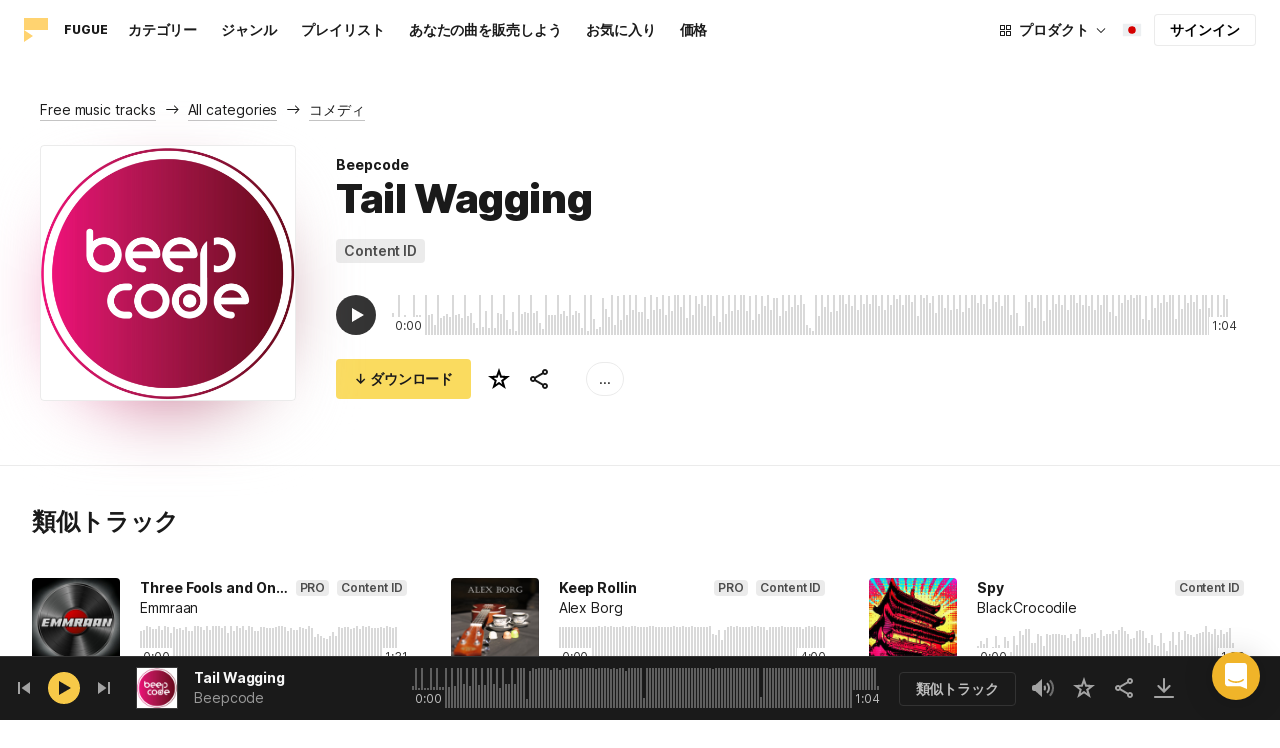

--- FILE ---
content_type: text/html;charset=UTF-8
request_url: https://icons8.jp/music/track/tail-wagging--1
body_size: 507221
content:
<!doctype html>
<html lang="ja" data-n-head="%7B%22lang%22:%7B%22ssr%22:%22ja%22%7D%7D">
<head>
  <title>Beepcode による Tail Wagging –ロイヤリティフリーミュージック</title><meta data-n-head="ssr" charset="utf-8"><meta data-n-head="ssr" name="viewport" content="width=device-width, initial-scale=1"><meta data-n-head="ssr" name="format-detection" content="telephone=no"><meta data-n-head="ssr" name="robots" data-hid="robots" content="noodp"><meta data-n-head="ssr" http-equiv="X-UA-Compatible" content="IE=edge, chrome=1"><meta data-n-head="ssr" name="description" data-hid="description" content="Beepcode による Tail Wagging を個人および商用目的でダウンロードできます。Mp3プレビューと高品質320 kbps のミュージックフォーマットで提供されます。"><meta data-n-head="ssr" name="twitter:card" data-hid="twitter:card" content="summary"><meta data-n-head="ssr" name="twitter:url" data-hid="twitter:url" content="https://icons8.jp/music/track/tail-wagging--1"><meta data-n-head="ssr" name="twitter:title" data-hid="twitter:title" content="Beepcode による Tail Wagging –ロイヤリティフリーミュージック"><meta data-n-head="ssr" name="twitter:description" data-hid="twitter:description" content="Beepcode による Tail Wagging を個人および商用目的でダウンロードできます。Mp3プレビューと高品質320 kbps のミュージックフォーマットで提供されます。"><meta data-n-head="ssr" name="twitter:image" data-hid="twitter:image" content="https://maxst.icons8.com/vue-static/music/fugue-share-image.png"><meta data-n-head="ssr" name="og:url" data-hid="og:url" content="https://icons8.jp/music/track/tail-wagging--1"><meta data-n-head="ssr" name="og:title" data-hid="og:title" content="Beepcode による Tail Wagging –ロイヤリティフリーミュージック"><meta data-n-head="ssr" name="og:description" data-hid="og:description" content="Beepcode による Tail Wagging を個人および商用目的でダウンロードできます。Mp3プレビューと高品質320 kbps のミュージックフォーマットで提供されます。"><meta data-n-head="ssr" name="og:image" data-hid="og:image" content="https://maxst.icons8.com/vue-static/music/fugue-share-image.png"><link data-n-head="ssr" rel="icon" type="image/png" size="16" data-hid="favicon-16" href="https://maxst.icons8.com/vue-static/music/favs/music_fav_16x16.png"><link data-n-head="ssr" rel="icon" type="image/png" size="32" data-hid="favicon-32" href="https://maxst.icons8.com/vue-static/music/favs/music_fav_32x32.png"><link data-n-head="ssr" rel="icon" type="image/png" size="96" data-hid="favicon-96" href="https://maxst.icons8.com/vue-static/music/favs/music_fav_96x96.png"><link data-n-head="ssr" rel="icon" type="image/png" size="194" data-hid="favicon-194" href="https://maxst.icons8.com/vue-static/music/favs/music_fav_194x194.png"><link data-n-head="ssr" rel="alternate" hreflang="en" data-hid="alternate-en" href="https://icons8.com/music/track/tail-wagging--1"><link data-n-head="ssr" rel="alternate" hreflang="zh" data-hid="alternate-zh" href="https://igoutu.cn/music/track/tail-wagging--1"><link data-n-head="ssr" rel="alternate" hreflang="fr" data-hid="alternate-fr" href="https://icones8.fr/music/track/tail-wagging--1"><link data-n-head="ssr" rel="alternate" hreflang="de" data-hid="alternate-de" href="https://icons8.de/music/track/tail-wagging--1"><link data-n-head="ssr" rel="alternate" hreflang="it" data-hid="alternate-it" href="https://icons8.it/music/track/tail-wagging--1"><link data-n-head="ssr" rel="alternate" hreflang="ja" data-hid="alternate-ja" href="https://icons8.jp/music/track/tail-wagging--1"><link data-n-head="ssr" rel="alternate" hreflang="pt" data-hid="alternate-pt" href="https://icons8.com.br/music/track/tail-wagging--1"><link data-n-head="ssr" rel="alternate" hreflang="ru" data-hid="alternate-ru" href="https://icons8.ru/music/track/tail-wagging--1"><link data-n-head="ssr" rel="alternate" hreflang="es" data-hid="alternate-es" href="https://iconos8.es/music/track/tail-wagging--1"><link data-n-head="ssr" rel="alternate" hreflang="ko" data-hid="alternate-ko" href="https://icons8.kr/music/track/tail-wagging--1"><link data-n-head="ssr" rel="alternate" hreflang="x-default" data-hid="x-default-en" href="https://icons8.com/music/track/tail-wagging--1"><link data-n-head="ssr" rel="canonical" href="https://icons8.jp/music/track/tail-wagging--1"><link rel="modulepreload" as="script" crossorigin href="https://maxst.icons8.com/_nuxt/music/app.ccea8a352e4fcecd9ab7.js"><link rel="modulepreload" as="script" crossorigin href="https://maxst.icons8.com/_nuxt/music/commons/app.a7f9a324286e896da7a6.js"><link rel="modulepreload" as="script" crossorigin href="https://maxst.icons8.com/_nuxt/music/runtime.352b1eb000d5ff9684dc.js"><link rel="modulepreload" as="script" crossorigin href="https://maxst.icons8.com/_nuxt/music/vendors/app.07c419fade72a9ece62b.js"><link rel="modulepreload" as="script" crossorigin href="https://maxst.icons8.com/_nuxt/music/34.b36e542d707484384897.js"><link rel="modulepreload" as="script" crossorigin href="https://maxst.icons8.com/_nuxt/music/37.adb590830244f3ccf84f.js"><link rel="modulepreload" as="script" crossorigin href="https://maxst.icons8.com/_nuxt/music/38.452e6701ec5cc7d15326.js"><link rel="modulepreload" as="script" crossorigin href="https://maxst.icons8.com/_nuxt/music/30.10a10e06ad08c3a5da82.js"><link rel="modulepreload" as="script" crossorigin href="https://maxst.icons8.com/_nuxt/music/28.c462161e114c2b3b5da3.js"><link rel="modulepreload" as="script" crossorigin href="https://maxst.icons8.com/_nuxt/music/32.1f88c67f92feb09355fa.js"><link rel="modulepreload" as="script" crossorigin href="https://maxst.icons8.com/_nuxt/music/33.46cc96c6821f93312ac0.js"><link rel="modulepreload" as="script" crossorigin href="https://maxst.icons8.com/_nuxt/music/26.ebecf98a64ebd0b0a259.js"><link rel="modulepreload" as="script" crossorigin href="https://maxst.icons8.com/_nuxt/music/36.b0b0ad36c91299032f3c.js"><link rel="modulepreload" as="script" crossorigin href="https://maxst.icons8.com/_nuxt/music/29.b6e1cdaccf16f00f7c2c.js"><link rel="prefetch" as="script" crossorigin href="https://maxst.icons8.com/_nuxt/music/22.8eb0f07a6bbad495b2b4.js"><link rel="prefetch" as="script" crossorigin href="https://maxst.icons8.com/_nuxt/music/23.38ace3bd5600d9955018.js"><link rel="prefetch" as="script" crossorigin href="https://maxst.icons8.com/_nuxt/music/24.757fa14e8adf7f3dd625.js"><link rel="prefetch" as="script" crossorigin href="https://maxst.icons8.com/_nuxt/music/25.104b7f208629ffc47497.js"><link rel="prefetch" as="script" crossorigin href="https://maxst.icons8.com/_nuxt/music/27.202edd4785ae1e59bbe3.js"><link rel="prefetch" as="script" crossorigin href="https://maxst.icons8.com/_nuxt/music/31.b3423b91ce5020271303.js"><link rel="prefetch" as="script" crossorigin href="https://maxst.icons8.com/_nuxt/music/35.e482707c5526d7f1109a.js"><link rel="prefetch" as="script" crossorigin href="https://maxst.icons8.com/_nuxt/music/39.c1ac17ebbc4a3793e313.js"><link rel="prefetch" as="script" crossorigin href="https://maxst.icons8.com/_nuxt/music/pages/music/404.f0d6f853aa8252b2a8fd.js"><link rel="prefetch" as="script" crossorigin href="https://maxst.icons8.com/_nuxt/music/pages/music/artists/_id.a7815a4db8302538c0ea.js"><link rel="prefetch" as="script" crossorigin href="https://maxst.icons8.com/_nuxt/music/pages/music/categories/_id.7a02a2e9ff0d188b6246.js"><link rel="prefetch" as="script" crossorigin href="https://maxst.icons8.com/_nuxt/music/pages/music/categories/index.0917243b97d205858263.js"><link rel="prefetch" as="script" crossorigin href="https://maxst.icons8.com/_nuxt/music/pages/music/favorites.ecf260866dc75ff59f29.js"><link rel="prefetch" as="script" crossorigin href="https://maxst.icons8.com/_nuxt/music/pages/music/favorites/artists.c8773f34e9340924362d.js"><link rel="prefetch" as="script" crossorigin href="https://maxst.icons8.com/_nuxt/music/pages/music/favorites/index.a76ad3e124766ff149e1.js"><link rel="prefetch" as="script" crossorigin href="https://maxst.icons8.com/_nuxt/music/pages/music/favorites/playlists.52b15fcb6d416b028392.js"><link rel="prefetch" as="script" crossorigin href="https://maxst.icons8.com/_nuxt/music/pages/music/genres/_id.3689e4db910a2320282a.js"><link rel="prefetch" as="script" crossorigin href="https://maxst.icons8.com/_nuxt/music/pages/music/genres/index.008d5d579039d7df5683.js"><link rel="prefetch" as="script" crossorigin href="https://maxst.icons8.com/_nuxt/music/pages/music/index.1f212558b72f34732211.js"><link rel="prefetch" as="script" crossorigin href="https://maxst.icons8.com/_nuxt/music/pages/music/playlists/_id.f3445b3d124854230f9f.js"><link rel="prefetch" as="script" crossorigin href="https://maxst.icons8.com/_nuxt/music/pages/music/playlists/index.b5d96b29245ef929dca2.js"><link rel="prefetch" as="script" crossorigin href="https://maxst.icons8.com/_nuxt/music/pages/music/pricing.ef40ee98d811cbb95a8e.js"><link rel="prefetch" as="script" crossorigin href="https://maxst.icons8.com/_nuxt/music/pages/music/search/_field.99578b54f42649b59bf1.js"><link rel="prefetch" as="script" crossorigin href="https://maxst.icons8.com/_nuxt/music/pages/music/t/_field.8a576e3e4a0f40aabaf0.js"><link rel="prefetch" as="script" crossorigin href="https://maxst.icons8.com/_nuxt/music/pages/music/track/_id.af3134370fff5a9d8d29.js"><link rel="prefetch" as="script" crossorigin href="https://maxst.icons8.com/_nuxt/music/pages/server_status.c120f37f2a83056b2315.js"><style data-vue-ssr-id="aefcc5ac:0,b2037a0c:0,3c1bf902:0,ee8a15ac:0 42291568:0,113277f2:0,1bc058de:0,4a11d559:0,0a2d4506:0,fadce24e:0,205113f2:0,e900ef1a:0,c4a641d2:0,68273fff:0,1ed1b352:0,ad43dbce:0,39ee63a5:0,136a0b50:0,206047f9:0,5c040800:0,0c2a951c:0,5b186854:0,4f716734:0,e48f35aa:0,3f08434b:0,b2bcb1d6:0,f58c071a:0,e423ca96:0,a3f8a864:0,07ebf82c:0,1000718f:0,1b9d67cc:0,6ed320f8:0,96015528:0,7c885d3c:0,62a7fad5:0,e848ad98:0,8b78c174:0,ed353494:0,750e8864:0,af8beb78:0,1b6b9e4c:0,77006174:0,e9e92650:0,4c6d8c7a:0,4661280d:0,feb9ef4e:0,33dbf534:0,af933884:0,01ddd37a:0,a6874c30:0">.intercom-cta[data-v-1dc5c933]{align-items:center;background:#1fb141;border:none;border-radius:50%;bottom:20px;box-shadow:0 1px 6px 0 #0000000f,0 2px 32px 0 #00000029;cursor:pointer;display:flex;height:3rem;justify-content:center;position:fixed;right:20px;width:3rem;z-index:2147483000}.with-corner-ad[data-v-1dc5c933]{right:240px}
@keyframes spin{0%{transform:rotate(0deg)}to{transform:rotate(1turn)}}@font-face{font-display:swap;font-family:"Inter";font-style:normal;font-weight:100 900;src:url(https://maxst.icons8.com/_nuxt/music/fonts/Inter-VariableFont.f065685.woff2) format("woff2-variations")}body{color:#000;font-family:Inter,-apple-system,BlinkMacSystemFont,"Helvetica Neue","Segoe UI","Fira Sans",Roboto,Oxygen,Ubuntu,"Droid Sans",Arial,sans-serif;font-size:16px;line-height:1.5;margin:0;padding:0}*,:after,:before{box-sizing:border-box}:focus{outline:none}
.app-tracks-list .tracks-list-col{min-height:1px;padding-left:16px;padding-right:16px;position:relative;width:100%}@keyframes spin{0%{transform:rotate(0deg)}to{transform:rotate(1turn)}}.btn{background-color:initial;border:1px solid #000;border-radius:4px;color:#000;cursor:pointer;display:inline-block;font-size:14px;letter-spacing:3px;line-height:1;margin-bottom:16px;padding:12px 18px;text-transform:uppercase;transition:all .25s ease-in}.btn:hover{background-color:#333;color:#fff}.btn:focus{outline:none}.btn.is-dark{background-color:#333;color:#fff}.btn.is-dark:hover{background-color:#424242;color:#fff}.btn.is-dark.is-disabled{background-color:#d7d7d7;border:1px solid #d7d7d7}.btn.is-small{padding:8px 16px}.btn.is-normal-text{letter-spacing:.5px;text-transform:none}.btn-wrapper{display:flex;justify-content:center}.download-is-disabled,.download-is-disabled button{cursor:not-allowed!important}.loading-state{cursor:wait!important}.i8-user-pic{line-height:24px!important}@media(min-width:1024px){.i8-user-pic{line-height:32px!important}}.i8-header .i8-header__content .i8-header__login{align-items:center;line-height:32px}.i8-header .i8-header-nav__link{font-size:14px!important}.i8-modal__content::-webkit-scrollbar{display:none}[class*=" icon-"],[class^=icon-]{display:inline-block;overflow:hidden}.play-btn-bg{align-items:center;background:#f7c948;border-radius:50%;display:flex;height:32px;justify-content:center;transition:all .25s ease-in-out;width:32px}.play-btn-bg:hover{background:#f0b429}.play-btn-bg:active,.play-btn-bg:focus{background:#de911d}.icon-play{height:14px;margin-left:2px;width:12px}.icon-play:before{border-bottom:7px solid #0000;border-left:12px solid #1a1a1a;border-top:7px solid #0000;content:"";height:0;left:0;position:absolute;top:0;width:0}.icon-play.animated-enter-active,.icon-play.animated-leave-active{margin-left:2px;transition:transform .25s,margin .25s}.icon-play.animated-enter-active:before,.icon-play.animated-leave-active:before{transition:border-width .25s,transform .25s}.icon-play.animated-enter,.icon-play.animated-leave-to{margin-left:-5px;transform:rotate(90deg)}.icon-play.animated-enter:before,.icon-play.animated-leave-to:before{border-color:#1a1a1a;border-width:4px 0 4px 20px}.icon-pause{height:14px;width:12px}.icon-pause:after,.icon-pause:before{background:#1a1a1a;border-color:#1a1a1a;border-style:solid;border-width:10px 2px;content:"";height:0;left:50%;position:absolute;top:50%;width:0}.icon-pause:before{transform:translate(-6px,-10px)}.icon-pause:after{transform:translate(2px,-10px)}.icon-pause.animated-enter-active,.icon-pause.animated-enter-active:after,.icon-pause.animated-enter-active:before,.icon-pause.animated-leave-active,.icon-pause.animated-leave-active:after,.icon-pause.animated-leave-active:before{transition:transform .25s}.icon-pause.animated-enter:before,.icon-pause.animated-leave-to:before{transform:translate(-4px,-10px)}.icon-pause.animated-enter:after,.icon-pause.animated-leave-to:after{transform:translateY(-10px)}.icon-dynamic{height:18px;width:22.02px}.icon-dynamic:before{background-color:#fff;border-radius:2px;height:6px;transform:translateY(6px);width:10px}.icon-dynamic:after,.icon-dynamic:before{content:"";left:0;position:absolute;top:0}.icon-dynamic:after{border-color:#0000 #fff #0000 #0000;border-style:solid;border-width:9px 10px 9px 0;height:0;width:0}.icon-dynamic .level:after{background-color:#fff0;border:2px solid;border-color:#0000 #0000 #fff;border-radius:50%;content:"";margin:auto;opacity:.6;position:absolute;transform:rotate(-90deg)}.icon-dynamic .level.silence:after{height:8px;left:6px;top:5px;width:8px}.icon-dynamic .level.quiet:after{height:16px;left:2px;top:1px;width:16px}.icon-dynamic .level.loud:after{height:24px;left:-2px;top:-3px;width:24px}.icon-dynamic .level.active:after{opacity:1}.icon-volume-mute{height:18px;width:22px}.icon-volume-mute:after,.icon-volume-mute:before{background-color:#fff;content:"";height:2px;position:absolute;right:0;top:calc(50% - 1px);width:10px}.icon-volume-mute:before{transform:rotate(-45deg)}.icon-volume-mute:after{transform:rotate(45deg)}.icon-volume-mute.mute-enter-active,.icon-volume-mute.mute-enter-active:after,.icon-volume-mute.mute-enter-active:before,.icon-volume-mute.mute-leave-active,.icon-volume-mute.mute-leave-active:after,.icon-volume-mute.mute-leave-active:before{transition:transform .25s}.icon-volume-mute.mute-enter:before,.icon-volume-mute.mute-leave-to:before{transform:rotate(-90deg)}.icon-volume-mute.mute-enter:after,.icon-volume-mute.mute-leave-to:after{transform:rotate(90deg)}.icon-volume-loud,.icon-volume-quiet,.icon-volume-silence{height:24px;width:24px}.icon-volume-loud:after,.icon-volume-loud:before,.icon-volume-quiet:after,.icon-volume-quiet:before,.icon-volume-silence:after,.icon-volume-silence:before{border-radius:50%;content:"";position:absolute}.icon-volume-loud:before,.icon-volume-quiet:before,.icon-volume-silence:before{clip:rect(0,auto,auto,9px);background-color:#fff;height:12px;left:0;top:0;transform:translate(6px,6px);width:12px}.icon-volume-loud:after,.icon-volume-quiet:after,.icon-volume-silence:after{clip:rect(0,auto,auto,15px);border:3px solid #fff;border-left:none;height:24px;right:0;top:0;width:24px}.icon-volume-loud.mute-enter-active,.icon-volume-loud.mute-leave-active,.icon-volume-quiet.mute-enter-active,.icon-volume-quiet.mute-leave-active,.icon-volume-silence.mute-enter-active,.icon-volume-silence.mute-leave-active{transition:transform .25s}.icon-volume-loud.mute-enter-active:before,.icon-volume-loud.mute-leave-active:before,.icon-volume-quiet.mute-enter-active:before,.icon-volume-quiet.mute-leave-active:before,.icon-volume-silence.mute-enter-active:before,.icon-volume-silence.mute-leave-active:before{transition:all .25s}.icon-volume-loud.mute-enter-active:after,.icon-volume-loud.mute-leave-active:after,.icon-volume-quiet.mute-enter-active:after,.icon-volume-quiet.mute-leave-active:after,.icon-volume-silence.mute-enter-active:after,.icon-volume-silence.mute-leave-active:after{transition:border .25s}.icon-volume-loud.mute-enter:before,.icon-volume-loud.mute-leave-to:before,.icon-volume-quiet.mute-enter:before,.icon-volume-quiet.mute-leave-to:before,.icon-volume-silence.mute-enter:before,.icon-volume-silence.mute-leave-to:before{border-radius:0;height:10px;opacity:1;transform:translate(9px,7px);width:11px}.icon-volume-loud.mute-enter:after,.icon-volume-loud.mute-leave-to:after,.icon-volume-quiet.mute-enter:after,.icon-volume-quiet.mute-leave-to:after,.icon-volume-silence.mute-enter:after,.icon-volume-silence.mute-leave-to:after{border:0 solid #0000}.icon-volume-loud.volume-enter-active,.icon-volume-loud.volume-leave-active{transition:transform .25s}.icon-volume-loud.volume-enter-active:after,.icon-volume-loud.volume-leave-active:after{transition:opacity .25s}.icon-volume-loud.volume-enter:after,.icon-volume-loud.volume-leave-to:after,.icon-volume-quiet:after,.icon-volume-silence:after,.icon-volume-silence:before{opacity:.25}.icon-volume-silence.volume-enter-active,.icon-volume-silence.volume-leave-active{transition:transform .25s}.icon-volume-silence.volume-enter-active:before,.icon-volume-silence.volume-leave-active:before{transition:opacity .25s}.icon-volume-silence.volume-enter:before,.icon-volume-silence.volume-leave-to:before{opacity:1}.icon-download{height:14px;width:14px}.icon-download:before{background-color:#fff;content:"";height:12px;left:calc(50% - 1px);position:absolute;top:0;width:2px}.icon-download:after{border-bottom:2px solid #fff;border-left:2px solid #fff;border-radius:0 0 0 2px;bottom:1px;content:"";height:8px;left:calc(50% - 4px);position:absolute;transform:rotate(-45deg);width:8px}.icon-download.animated-enter-active,.icon-download.animated-enter-active:after,.icon-download.animated-enter-active:before,.icon-download.animated-leave-active,.icon-download.animated-leave-active:after,.icon-download.animated-leave-active:before{transition:transform .25s!important}.icon-download.animated-enter:after,.icon-download.animated-enter:before{transform:translateY(-48px)}.icon-download.animated-leave-to:after,.icon-download.animated-leave-to:before{transform:translateY(48px)}.icon-refresh{height:16px;width:16px}.icon-refresh .icon-refresh-arrow{height:16px;left:0;position:absolute;top:0;width:16px}.icon-refresh .icon-refresh-arrow:first-child{transform:rotate(180deg)}.icon-refresh .icon-refresh-arrow:before{border-radius:0 2px 0 0;border-right:2px solid #fff;border-top:2px solid #fff;bottom:0;content:"";height:6px;position:absolute;right:0;width:6px}.icon-refresh .icon-refresh-arrow:after{clip:rect(10px,auto,auto,0);border:2px solid #fff;border-radius:50%;content:"";height:16px;position:absolute;right:0;top:0;width:16px}.icon-refresh.animated-enter-active,.icon-refresh.animated-leave-active{transition:transform 1s}.icon-refresh.animated-enter{transform:rotate(180deg)}.icon-refresh.animated-leave-to{transform:rotate(-180deg)}h1.title:not(.i8-header .title){color:#1a1a1a;font-family:Inter,Arial,Helvetica,sans-serif;font-size:40px;font-style:normal;font-weight:900;letter-spacing:-.01em;line-height:48px;margin:40px 0}@media(max-width:1368px){h1.title:not(.i8-header .title){font-size:32px;letter-spacing:-.008em;line-height:40px;margin:32px 0}}@media(max-width:768px){h1.title:not(.i8-header .title){font-size:24px;letter-spacing:-.005em;line-height:32px;margin:20px 0}}h1.title--big{font-size:56px}@media(max-width:470px){h1.title--big{font-size:32px;line-height:1.2;margin-bottom:8px}}.subtitle{color:#1a1a1a;font-family:Inter;font-size:24px;font-style:normal;font-weight:700;letter-spacing:-.005em;line-height:32px;margin:40px 0}@media(max-width:768px){.subtitle{margin-bottom:24px}}@media(max-width:480px){.subtitle{font-size:18px;font-weight:700;line-height:24px;margin:20px 0 8px}}.subtitle--bottom-indent{margin-bottom:45px}@media(max-width:470px){.subtitle--mobile-hidden{display:none}}.subtitle--mobile{display:none}@media(max-width:470px){.subtitle--mobile{display:block}}a{-webkit-text-decoration:none;text-decoration:none}.link{border-bottom:none;color:#1a1a1a;cursor:pointer;text-decoration:underline;-webkit-text-decoration:underline #00000042;text-decoration:underline #00000042;text-underline-offset:2px;text-underline-position:under;transition:all .2s ease-out}.link:focus,.link:hover{text-decoration-color:#1a1a1a99}[class*=" icon-"],[class^=icon-]{align-items:center;display:inline-flex;justify-content:center;position:relative}[class*=" icon-"] svg,[class^=icon-] svg{fill:currentColor;height:1em;width:1em}.download-modal.has-license .modal-close{display:none!important}.download-modal--fit-content .modal__content{height:auto!important;min-height:0;min-height:auto;width:fit-content}.download-modal .modal__content{background:#fff;border-radius:4px;box-shadow:0 0 1px #6060604f,0 12px 24px -6px #60606026;max-height:95%}@media(max-width:710px){.download-modal .modal__content{border-radius:0;max-height:100%}}@media(max-width:768px){.download-modal .modal-body::-webkit-scrollbar{display:none}}@media(max-width:840px){.download-modal .modal-close{display:flex!important;height:32px;left:auto;right:8px;top:8px;width:32px}.download-modal .modal-close svg{transform:scale(.727)}}.overlay[data-modal=login-modal]{z-index:999999!important}.overlay[data-modal=login-modal] .app-modal-container::-webkit-scrollbar{display:none}.product-name,.product-name a{position:relative}.product-name a{z-index:2}.product-name--bottom-indent{margin-bottom:60px}@media(max-width:470px){.product-name--mobile--hidden{display:none}}.tooltip{display:block!important;font-size:14px;letter-spacing:-.006em;line-height:20px;z-index:10000}.tooltip .tooltip-inner{background:#1a1a1a;border-radius:4px;color:#fff;padding:4px 12px}.tooltip .tooltip-arrow{border-color:#1a1a1a;border-style:solid;height:0;margin:5px;position:absolute;width:0;z-index:1}.tooltip[x-placement^=top]{margin-bottom:5px}.tooltip[x-placement^=top] .tooltip-arrow{border-bottom-color:#0000!important;border-left-color:#0000!important;border-right-color:#0000!important;border-width:6px 6px 0;bottom:-5px;left:calc(50% - 5px);margin-bottom:-1px;margin-top:0}.tooltip[x-placement^=bottom]{margin-top:5px}.tooltip[x-placement^=bottom] .tooltip-arrow{border-left-color:#0000!important;border-right-color:#0000!important;border-top-color:#0000!important;border-width:0 5px 5px;left:calc(50% - 5px);margin-bottom:0;margin-top:0;top:-5px}.tooltip[x-placement^=right]{margin-left:5px}.tooltip[x-placement^=right] .tooltip-arrow{border-bottom-color:#0000!important;border-left-color:#0000!important;border-top-color:#0000!important;border-width:5px 5px 5px 0;left:-5px;margin-left:0;margin-right:0;top:calc(50% - 5px)}.tooltip[x-placement^=left]{margin-right:5px}.tooltip[x-placement^=left] .tooltip-arrow{border-bottom-color:#0000!important;border-right-color:#0000!important;border-top-color:#0000!important;border-width:5px 0 5px 5px;margin-left:0;margin-right:0;right:-5px;top:calc(50% - 5px)}.tooltip.popover .popover-inner{background:#f9f9f9;border-radius:5px;box-shadow:0 5px 30px #0000001a;color:#000;padding:24px}.tooltip.popover .popover-arrow{border-color:#f9f9f9}.tooltip[aria-hidden=true]{opacity:0;transition:opacity .15s,visibility .15s;visibility:hidden}.tooltip[aria-hidden=false]{opacity:1;transition:opacity .15s;visibility:visible}.playlists-grid{grid-gap:40px 20px;display:grid;grid-template-columns:repeat(auto-fill,minmax(214px,1fr));margin:48px auto 0;padding:0}@media(min-width:1368px){.playlists-grid{grid-template-columns:repeat(auto-fill,minmax(214px,1fr))}}@media(max-width:1368px){.playlists-grid{grid-template-columns:repeat(auto-fill,minmax(200px,1fr))}}@media(max-width:768px){.playlists-grid{grid-template-columns:repeat(3,1fr)}}@media(max-width:480px){.playlists-grid{grid-gap:24px 16px;grid-template-columns:repeat(2,1fr);margin-top:40px}}@media screen and (max-width:900px){.app-items-grid .app-track-card{padding-bottom:16px;padding-top:16px}.app-items-grid .app-track-card:not(:last-child){border-bottom:1px solid #00000014}}.container,.container-fluid{margin-left:auto;margin-right:auto;padding-bottom:48px;padding-left:40px;padding-right:40px;width:100%}@media(max-width:1368px){.container,.container-fluid{padding-left:32px;padding-right:32px}}@media(max-width:480px){.container,.container-fluid{padding-left:20px;padding-right:20px}}.container--title{padding-bottom:0}.main-content{min-height:100vh}::selection{background:rgba(240,180,41,.392)}::-moz-selection{background:rgba(240,180,41,.392)}html{scroll-behavior:smooth}body{background-color:#fff;color:#1a1a1a;font-size:14px;letter-spacing:-.005em;line-height:20px}hr{border:1px solid #00000014;border-bottom:none}iframe.intercom-launcher-frame{background:#f0b429!important;transition:all .2s ease-in}.app-music{min-height:100vh;min-height:-webkit-fill-available}.app-music .intercom-cta{background:#f0b429!important}.app-music .show-more{margin-top:40px}.app-music .show-more .button{width:100%}@media(max-width:900px){.app-music .show-more{margin-top:24px}}.app-music .show-more.disabled{pointer-events:none}@media(min-height:1080px){.app-music{min-height:100vh!important}.app-music__wrapper{display:flex;flex-direction:column;height:100%;min-height:100vh}.app-music__wrapper>.footer{margin-top:auto}}.app-music__wrapper>.footer{padding-bottom:60px!important}.app-tracks-list{background:green;margin:16px 0;transition:all .25s ease-in-out}.app-tracks-list,.app-tracks-list .btn-inner{position:relative}.app-tracks-list .tracks-list-row{display:flex;flex-wrap:wrap;margin-left:-16px;margin-right:-16px}.app-tracks-list .tracks-list-title{color:#1a1a1a;font-size:24px;font-weight:700;letter-spacing:-.005em;line-height:32px;margin-bottom:32px}.app-tracks-list .tracks-list-btn{background-color:#fff;border:1px solid #e2e2e2;color:#333;cursor:pointer;display:block;font-size:1.125rem;font-weight:500;line-height:20px;margin-bottom:24px;padding:12px;text-align:center;transition:background-color .2s;-webkit-user-select:none;user-select:none;width:100%}.app-tracks-list .tracks-list-btn:hover{background-color:#f5f5f5}@media(min-width:1366px){.app-tracks-list .tracks-list-items .tracks-list-col{flex:0 0 33.33%;max-width:33.33%}}@media(min-width:769px)and (max-width:1366px){.app-tracks-list .tracks-list-items .tracks-list-col{flex:0 0 49.995%;max-width:49.995%}}@media(min-width:1920px){.app-tracks-list .tracks-list-items .tracks-list-col{flex:0 0 25%;max-width:25%;padding-left:10px;padding-right:10px}.app-tracks-list .tracks-list-btn{margin-bottom:32px;padding:24px}}@media(min-width:1600px){.app-tracks-list .tracks-list-items .tracks-list-col{flex:0 0 33.33%;max-width:33.33%}}.i8-dropdown__wrap .i8-dropdown__content{background:#fff}.alwaysDisplay .app-tag__more{margin-right:0!important}.i8-header .i8-dropdown__content .text{color:#1a1a1a}.preloader-filled{height:100%;left:0;top:0;width:100%;z-index:5}.preloader-filled,.preloader-filled div{align-items:center;border:none;display:flex;justify-content:center}.preloader-filled div{height:32px;position:relative;width:32px}.preloader-filled div:before{border:3px solid #00000026;border-radius:50%;content:" ";height:100%;left:0;position:absolute;top:0;width:100%;z-index:3}.preloader-filled div:after{animation:spin 1s linear infinite;border:3px solid #0000;border-radius:50%;border-top-color:#0000008c;content:" ";height:100%;width:100%;z-index:5}.preloader{height:100%;left:0;top:0;width:100%;z-index:5}.preloader,.preloader div{align-items:center;border:none;display:flex;justify-content:center}.preloader div{height:32px;position:relative;width:32px}.preloader div:before{border:3px solid #0000;border-radius:50%;content:" ";height:100%;left:0;position:absolute;top:0;width:100%;z-index:3}.preloader div:after{animation:spin 1s linear infinite;border:3px solid #00000042;border-left-color:#0000;border-radius:50%;content:" ";height:100%;width:100%;z-index:5}@keyframes fade-show{0%{opacity:1}50%{opacity:.5}to{opacity:1}}.title-placeholder{font-size:32px;height:40px;line-height:40px;margin:32px 0 16px;width:100px}.i8-header-logo .icon{height:24px!important;width:24px!important}.i8-header-logo .text{margin-left:16px!important}.i8-header .i8-dropdown__content{background:#fff}.i8-header .i8-dropdown__content .text{color:#000}.i8-header .wrap{font-weight:400!important}.i8-header .wrap .text__chosen{font-weight:600}.i8-header .i8-dropdown-item:focus,.i8-header .i8-dropdown-item:hover{background:#00000008!important}.i8-header .i8-dropdown__label:focus:not(.i8-dropdown__label--is-open),.i8-header .i8-dropdown__label:hover:not(.i8-dropdown__label--is-open){background:#00000008}.i8-header .i8-dropdown__label:active:not(.i8-dropdown__label--is-open){background:#00000014}
.i8-social-login{display:flex;margin:0 -8px}.i8-social-login__link{background:var(--social-login-links-background,var(--c-transparent-black_100));border-radius:4px;border-radius:var(--social-login-links-radius,4px);cursor:pointer;display:flex;flex:1;justify-content:center;margin:0 8px;padding:.625rem;padding:var(--social-login-links-padding,.625rem);transition:all .2s ease-out}.i8-social-login__link:hover{background:var(--social-login-links-background-hover,var(--c-transparent-black_200))}.i8-social-login__link:active{background:var(--social-login-links-background-active,var(--c-transparent-black_300));transform:scale(.975);transform:var(--button-active-transform,scale(.975))}.i8-social-login__link svg{background-size:cover;display:block;height:1.25rem;height:var(--social-login-icon-size,1.25rem);margin:auto;width:1.25rem;width:var(--social-login-icon-size,1.25rem)}.i8-social-login__icon{margin:auto}.i8-auth-button[data-v-5b1cb82c]{--button-background:var(--c-black_900);--button-background-color-hover:var(--c-black_800);--button-background-color-active:var(--c-black_900);--button-color:#fff;display:block;width:100%}.i8-login-form{max-width:100%;max-width:var(--login-form-max-width,100%)}.i8-login-form__title{font-size:1.5rem;font-size:var(--login-form-title-fontsize,1.5rem);font-weight:700;font-weight:var(--login-form-title-fontweight,700);letter-spacing:-.005em;line-height:2rem;line-height:var(--login-form-title-lineheight,2rem);margin-bottom:24px}.i8-login-form__social{margin-bottom:24px}.i8-login-form__desc{font-size:14px;font-size:var(--font-sm,14px);letter-spacing:-.006em;line-height:20px;line-height:var(--ui-14-line-height,20px);margin-bottom:16px}.i8-login-form__group,.i8-login-form__reset{margin-bottom:24px}.i8-login-form__submit{--button-background:var(--c-black_900);--button-background-color-hover:var(--c-black_800);--button-background-color-active:var(--c-black_900);--button-color:#fff;display:block;width:100%}.i8-auth-forms__checkbox[data-v-8f965ae2]{--checkbox-checked-background:var(--c-black_900);--checkbox-checked-background-hover:var(--c-black_800);--checkbox-checked-background-active:var(--c-black_900)}.i8-auth-forms__checkbox[data-v-8f965ae2]:not(:last-child){margin-bottom:16px}.i8-register-form{max-width:100%;max-width:var(--login-form-max-width,100%)}.i8-register-form__title{font-size:1.5rem;font-size:var(--register-form-title-font-size,1.5rem);font-weight:700;font-weight:var(--register-form-title-font-weight,700);letter-spacing:-.005em;line-height:2rem;line-height:var(--register-form-title-line-height,2rem);margin-bottom:24px}.i8-register-form__social{margin-bottom:24px}.i8-register-form__desc{font-size:14px;font-size:var(--font-sm,14px);letter-spacing:-.006em;line-height:20px;line-height:var(--ui-14-line-height,20px);margin-bottom:16px}.i8-register-form__group,.i8-register-form__reset{margin-bottom:24px}.i8-register-form__submit{--button-background:var(--c-black_900);--button-background-color-hover:var(--c-black_800);--button-background-color-active:var(--c-black_900);--button-color:#fff;display:block;width:100%}@media screen and (min-width:1024px){.cf-turnstile[data-v-761b835a]{height:2.5rem;transform:scale(.6153846154);transform-origin:top right}}.i8-auth-form{grid-column-gap:0;color:#1a1a1a;color:var(--c-black_900,#1a1a1a);display:grid;grid-template-columns:none;height:100%;width:100%}@media screen and (min-width:768px){.i8-auth-form{height:584px}}.i8-auth-form__block{min-height:auto;min-width:100%;width:100%}.i8-auth-form__benefits{height:100%;margin-left:2rem;max-width:369px;max-width:var(--auth-modal-forms-max-width,369px);width:100%}.i8-auth-form__slides{display:none}.i8-auth-form__forms-wrapper{max-width:100%;max-width:var(--auth-modal-forms-max-width,100%);width:100%;width:var(--auth-modal-forms-width,100%)}.i8-auth-form__forms-wrapper .i8-tab--active{font-weight:600}.i8-auth-form__tabs{margin-bottom:40px;position:relative}.i8-auth-form__tabs .i8-tab__inner{border-bottom:none!important}.i8-auth-form__tabs-underline{background:#000;bottom:-1px;content:"";height:1px;left:0;position:absolute;transition:all .4s ease;width:0;will-change:width,left}@media screen and (min-width:1024px){.i8-auth-form{grid-column-gap:var(--spacer-lg);grid-template-columns:1fr 1fr}.i8-auth-form__block{min-height:450px}.i8-auth-form__slides{align-items:center;display:flex;justify-content:flex-end}.i8-auth-form__forms-wrapper{max-width:369px;max-width:var(--auth-modal-forms-max-width,369px)}}.i8-auth-forms__title{font:var(--font-h2);margin:0}.i8-auth-forms__text{font:var(--font-ui-14-regular);margin-top:1rem!important}.i8-auth-forms__input{--text-input-width:100%;--text-input-error-message-position:static;margin-top:1rem;width:100%}.i8-auth-forms__input--single{margin-top:2rem}.i8-auth-forms__input.i8-text-input--error{margin-bottom:1rem}.i8-auth-forms__action-btn{margin-top:1.5rem}.i8-auth-modal .i8-modal{--modal-padding:0 1.75rem;--modal-width:100%;box-sizing:border-box;max-width:100%}.i8-auth-modal .i8-modal .i8-modal__content{height:100%;overflow-x:hidden;padding:1.25rem 0}@media screen and (max-width:768px){.i8-auth-modal .i8-modal{--modal-max-height:100vh;height:100%;max-height:100%}}@media screen and (min-width:768px){.i8-auth-modal .i8-modal{--modal-width:80%;border-radius:.25rem;max-width:52.125rem}}@media screen and (min-width:1024px){.i8-auth-modal .i8-modal{--modal-padding:0}.i8-auth-modal .i8-modal .i8-modal__content{padding:2rem 0}}@media screen and (max-width:768px){.i8-auth-modal .i8-modal__button--close{border:none;left:auto;right:9px;top:1rem}}.fade-scale-enter-active,.fade-scale-leave-active{transition:all .3s ease}.fade-scale-enter-to,.fade-scale-leave{opacity:1;transform:scale(1)}.fade-scale-enter,.fade-scale-leave-to{opacity:0;transform:scale(.95)}.i8-complete-registration-form{grid-column-gap:0;display:inline-grid;grid-template-columns:none;height:100%;width:100%}.i8-complete-registration-form__picture{display:none}.i8-complete-registration-form__form{align-items:center;display:flex}@media screen and (min-width:768px){.i8-complete-registration-form{height:min(584px,80vh)}}@media screen and (min-width:1024px){.i8-complete-registration-form{grid-column-gap:var(--spacer-lg);grid-template-columns:1fr 1fr}.i8-complete-registration-form__picture{display:flex;min-height:33.75rem}.i8-complete-registration-form__form{max-width:369px;max-width:var(--auth-modal-forms-max-width,369px)}}.i8-auth-benefits[data-v-6db5b9a4]{background:var(--c-black_100);border-radius:4px;display:flex;flex-direction:column;overflow:hidden}.i8-auth-benefits__image[data-v-6db5b9a4]{height:23rem;position:relative}.i8-auth-benefits__icons--with-asset[data-v-6db5b9a4]{--icons-rocket-umbrella-translate:40px,-110px}.i8-auth-benefits__icons-asset-container[data-v-6db5b9a4]{align-items:center;background:#fff;border-radius:50%;box-shadow:0 0 1px #6060604f,0 12px 24px #60606026;display:flex;height:6.25rem;justify-content:center;left:50%;margin:0;position:absolute;top:50%;transform:translate(-50%,-50%);width:6.25rem}.i8-auth-benefits__photos[data-v-6db5b9a4]{--layer-0:100px;--layer-1:170px}.i8-auth-benefits__photos-asset-default>[data-v-6db5b9a4],.i8-auth-benefits__photos>[data-v-6db5b9a4]{background-position:bottom;background-repeat:no-repeat;background-size:100%;position:absolute}.i8-auth-benefits__photos-rect[data-v-6db5b9a4]{border-radius:.25rem;height:calc(4rem + 1px);width:5.75rem}.i8-auth-benefits__photos-asset[data-v-6db5b9a4]{align-items:center;bottom:0;display:flex;justify-content:center;left:90px;position:absolute;right:90px;top:0}.i8-auth-benefits__photos-asset>[data-v-6db5b9a4]{max-width:11.75rem}.i8-auth-benefits__photos-0[data-v-6db5b9a4]{background-image:url(https://goodies.icons8.com/web/common/auth/photos_0.webp);bottom:var(--layer-1);height:5.125rem;right:2px;width:5.75rem}.i8-auth-benefits__photos-1[data-v-6db5b9a4]{background-image:url(https://goodies.icons8.com/web/common/auth/photos_1.webp);bottom:var(--layer-0);height:5rem;right:5px;width:4.5rem}.i8-auth-benefits__photos-2[data-v-6db5b9a4]{background-image:url(https://goodies.icons8.com/web/common/auth/photos_2.webp);bottom:var(--layer-1);height:5rem;left:-3px;width:3.875rem}.i8-auth-benefits__photos-3[data-v-6db5b9a4]{background-image:url(https://goodies.icons8.com/web/common/auth/photos_3.webp);bottom:var(--layer-0);height:6.5rem;left:0;width:5rem}.i8-auth-benefits__photos-4[data-v-6db5b9a4]{background-image:url(https://goodies.icons8.com/web/common/auth/photos_4.webp);bottom:var(--layer-1);height:5.5rem;left:85px;width:6.125rem}.i8-auth-benefits__photos-5[data-v-6db5b9a4]{background-image:url(https://goodies.icons8.com/web/common/auth/photos_5.webp);bottom:var(--layer-0);height:5rem;left:94px;width:5.25rem}.i8-auth-benefits__photos-6[data-v-6db5b9a4]{background-image:url(https://goodies.icons8.com/web/common/auth/photos_6.webp);bottom:var(--layer-1);height:5rem;right:95px;width:4.75rem}.i8-auth-benefits__photos-7[data-v-6db5b9a4]{background-image:url(https://goodies.icons8.com/web/common/auth/photos_7.webp);bottom:var(--layer-0);height:5.25rem;right:101px;width:4rem}.i8-auth-benefits__vectors-rect[data-v-6db5b9a4]{background-position:0;background-repeat:no-repeat;border-radius:7px;height:12rem;position:absolute;width:8.625rem}.i8-auth-benefits__vectors-0[data-v-6db5b9a4]{background-color:#e4edff;background-image:url(https://goodies.icons8.com/web/common/auth/vectors_cups.webp);background-position:14px 26px;background-size:auto 80%;bottom:4.375rem;right:-5.25rem}.i8-auth-benefits__vectors-1[data-v-6db5b9a4]{background-color:#ffe7e7;background-image:url(https://goodies.icons8.com/web/common/auth/vectors_drink.webp);background-position:50%;background-size:102px;bottom:1rem;right:5.5rem;transform:rotate(14deg);transform-origin:bottom right}.i8-auth-benefits__vectors-2[data-v-6db5b9a4]{background-color:#daf0f7;background-image:url(https://goodies.icons8.com/web/common/auth/vectors_eye.webp);background-size:100%}.i8-auth-benefits__vectors-asset-wrap[data-v-6db5b9a4]{align-items:center;bottom:6rem;display:flex;height:12rem;left:2.75rem;position:absolute;transform:rotate(-8deg);width:8.625rem}.i8-auth-benefits__vectors-asset[data-v-6db5b9a4]{background:#fff;border-radius:8px;box-shadow:0 0 1px #6060604f,0 12px 24px -6px #60606026}.i8-auth-benefits__music[data-v-6db5b9a4]{background-image:url(https://goodies.icons8.com/web/common/auth/music.webp);background-repeat:no-repeat;background-size:cover;height:23rem}.i8-auth-benefits__music-asset[data-v-6db5b9a4]{background:inherit;height:8.125rem;left:119px;margin:0;position:absolute;top:7.125rem;width:8.125rem}.i8-auth-benefits__design-tools[data-v-6db5b9a4]{background-image:url(https://goodies.icons8.com/web/common/auth/design_tools.webp);background-repeat:no-repeat;background-size:cover;height:23rem}.i8-auth-benefits__title[data-v-6db5b9a4]{font:var(--font-h3);margin:2.5rem 0 .5rem;text-align:center}.i8-auth-benefits__items[data-v-6db5b9a4]{font:var(--font-ui-14-regular);margin:0 1rem .5rem;text-align:center}.i8-auth-benefits__items p[data-v-6db5b9a4]{margin:initial}.i8-auth-benefits__items p+p[data-v-6db5b9a4]{margin-top:.5rem}.i8-auth-benefits__nav[data-v-6db5b9a4]{display:flex;justify-content:center;margin-bottom:40px;margin-top:auto}.i8-auth-benefits__nav>svg[data-v-6db5b9a4]{cursor:pointer;height:1rem;padding:.375rem;width:1rem}.nuxt-progress{background-color:#5ca3fd;height:2.5px;left:0;opacity:1;position:fixed;right:0;top:0;transition:width .1s,opacity .4s;width:0;z-index:999999}.nuxt-progress.nuxt-progress-notransition{transition:none}.nuxt-progress-failed{background-color:red}
.app-music .music-row[data-v-7e5b7f0d]{display:flex;flex-wrap:wrap}.app-music[data-v-7e5b7f0d]{border-bottom:1px solid #e2e2e2;width:100%}.app-music>.music-row[data-v-7e5b7f0d]{margin-left:0;margin-right:0}.app-music .music-col[data-v-7e5b7f0d]{min-height:1px;padding-left:20px;padding-right:20px;position:relative;width:100%}@media(max-width:576px){.app-music .music-col[data-v-7e5b7f0d]{padding:0 20px}}.app-music .music-sidebar[data-v-7e5b7f0d]{background:#f5f5f5;padding-left:0;padding-right:0}@media(min-width:1200px){.app-music .music-row[data-v-7e5b7f0d]{margin-left:-40px;margin-right:-40px}.app-music .music-col[data-v-7e5b7f0d]{flex-basis:0;flex-grow:1;max-width:100%;padding-left:34px;padding-right:34px}.app-music .music-sidebar[data-v-7e5b7f0d]{max-width:320px;position:relative;z-index:0}@supports(position:sticky){.app-music .music-sidebar[data-v-7e5b7f0d]{align-self:baseline;height:100vh;position:sticky;top:0}.app-music .music-sidebar.player-loaded[data-v-7e5b7f0d]{height:calc(100vh - 64px)}}}.fade-enter-active[data-v-7e5b7f0d],.fade-leave-active[data-v-7e5b7f0d]{transition:opacity 2s}.fade-enter[data-v-7e5b7f0d],.fade-leave-to[data-v-7e5b7f0d]{opacity:0}.app-music[data-v-7e5b7f0d]{min-width:320px}.app-music .music-page-index[data-v-7e5b7f0d]{margin-top:-64px}.app-music .app-page.is-music[data-v-7e5b7f0d]{position:static}.app-music .app-footer.is-music[data-v-7e5b7f0d]{padding-bottom:calc(63px + 1.5rem)}@media(min-width:769px){.app-music .app-footer.is-music[data-v-7e5b7f0d]{padding-bottom:calc(60px + 2rem)}}@media(min-width:1200px){.app-music .app-footer.is-music[data-v-7e5b7f0d]{padding-bottom:calc(80px + 2.5rem)}}.app-music .modal-overlay[data-v-7e5b7f0d]{background-color:#00000080;bottom:0;display:none;left:0;overflow:hidden;position:fixed;right:0;top:0;z-index:1000}.app-music .modal-overlay.modal-overlay--show[data-v-7e5b7f0d]{animation:fade-7e5b7f0d .5s;animation-fill-mode:forwards;display:block}.app-music .app-menu[data-v-7e5b7f0d]{background:#0000;left:0;position:absolute;top:0;width:100%}@media(max-width:800px){.app-music .app-menu[data-v-7e5b7f0d]{display:none}}@keyframes fade-7e5b7f0d{0%{opacity:0}to{opacity:1}}.app-music[data-v-7e5b7f0d] .app-support{background:#f0b429;bottom:20px}.app-music[data-v-7e5b7f0d] .app-footer{background:#232323;color:#ffffff80;font-size:14px;padding:24px 0 86px}@media(min-width:769px){.app-music[data-v-7e5b7f0d] .app-footer{padding:24px 0 82px}}@media(min-width:1200px){.app-music[data-v-7e5b7f0d] .app-footer{padding:40px 0 104px}}.app-music .slideInUp-enter-active[data-v-7e5b7f0d]{transition:transform .25s}.app-music .slideInUp-enter[data-v-7e5b7f0d]{transform:translateY(100%)}.app-music[data-v-7e5b7f0d] .app-modal{align-items:center;border-radius:4px;box-shadow:none;display:flex;height:100%;justify-content:center;left:0;max-width:100%;min-height:100%;padding:0;position:relative;top:0;transform:none;width:100%}@media(max-width:768px){.app-music[data-v-7e5b7f0d] .app-modal{bottom:0;display:block;left:0;max-height:100%;max-width:100%;overflow-y:auto;padding:0;right:0;top:0;transform:none;width:100%}}@media(max-width:480px),(orientation:landscape){.app-music[data-v-7e5b7f0d] .app-modal{height:90vh}}.app-music[data-v-7e5b7f0d] .app-modal>.close{display:none}
/*! normalize.css v8.0.1 | MIT License | github.com/necolas/normalize.css */html{-webkit-text-size-adjust:100%;line-height:1.15}body{margin:0}main{display:block}h1{font-size:2em;margin:.67em 0}hr{box-sizing:initial;height:0;overflow:visible}pre{font-family:monospace,monospace;font-size:1em}a{background-color:initial}abbr[title]{border-bottom:none;text-decoration:underline;-webkit-text-decoration:underline dotted;text-decoration:underline dotted}b,strong{font-weight:bolder}code,kbd,samp{font-family:monospace,monospace;font-size:1em}small{font-size:80%}sub,sup{font-size:75%;line-height:0;position:relative;vertical-align:initial}sub{bottom:-.25em}sup{top:-.5em}img{border-style:none}button,input,optgroup,select,textarea{font-family:inherit;font-size:100%;line-height:1.15;margin:0}button,input{overflow:visible}button,select{text-transform:none}[type=button],[type=reset],[type=submit],button{-webkit-appearance:button}[type=button]::-moz-focus-inner,[type=reset]::-moz-focus-inner,[type=submit]::-moz-focus-inner,button::-moz-focus-inner{border-style:none;padding:0}[type=button]:-moz-focusring,[type=reset]:-moz-focusring,[type=submit]:-moz-focusring,button:-moz-focusring{outline:1px dotted ButtonText}fieldset{padding:.35em .75em .625em}legend{box-sizing:border-box;color:inherit;display:table;max-width:100%;padding:0;white-space:normal}progress{vertical-align:initial}textarea{overflow:auto}[type=checkbox],[type=radio]{box-sizing:border-box;padding:0}[type=number]::-webkit-inner-spin-button,[type=number]::-webkit-outer-spin-button{height:auto}[type=search]{-webkit-appearance:textfield;outline-offset:-2px}[type=search]::-webkit-search-decoration{-webkit-appearance:none}::-webkit-file-upload-button{-webkit-appearance:button;font:inherit}details{display:block}summary{display:list-item}[hidden],template{display:none}:root{--font-family-primary:"Roboto",serif;--font-family-secondary:"Raleway",sans-serif;--font-family-legacy:"Inter",sans-serif}@media(min-width:1024px){:root{--h1-font-size:2.5rem;--h2-font-size:1.5rem;--h3-font-size:1.125rem;--h4-font-size:0.875rem;--h1-line-height:48px}}:root{--c-white:#fff;--c-transparent-black_100:#00000008;--c-transparent-black_200:#00000014;--c-transparent-black_300:#00000026;--c-transparent-black_400:#00000042;--c-transparent-black_500:#0006;--c-transparent-black_600:#0000008c;--c-transparent-black_700:#000000b3;--c-transparent-black_800:#000c;--c-transparent-black_900:#000000e6;--c-black_100:#f7f7f7;--c-black_200:#ebebeb;--c-black_300:#d9d9d9;--c-black_400:#bdbdbd;--c-black_500:#999;--c-black_600:#737373;--c-black_700:#4d4d4d;--c-black_800:#333;--c-black_900:#1a1a1a;--c-green_100:#e7f9eb;--c-green_200:#c3efcd;--c-green_300:#88dd9f;--c-green_400:#47d16c;--c-green_500:#1fb141;--c-green_600:#189a2e;--c-green_700:#0d731e;--c-green_800:#085e16;--c-green_900:#04490f;--c-red_100:#ffe3e3;--c-red_200:#ffbdbd;--c-red_300:#ff9b9b;--c-red_400:#f86a6a;--c-red_500:#ef4e4e;--c-red_600:#e12d39;--c-red_700:#cf1124;--c-red_800:#ab091e;--c-red_900:#8a041a;--c-yellow_100:#fffbea;--c-yellow_200:#fff3c4;--c-yellow_300:#fce588;--c-yellow_400:#fadb5f;--c-yellow_500:#f7c948;--c-yellow_600:#f0b429;--c-yellow_700:#de911d;--c-yellow_800:#cb6e17;--c-yellow_900:#b44d12;--c-blue_100:#e6f6ff;--c-blue_200:#bae3ff;--c-blue_300:#7cc4fa;--c-blue_400:#47a3f3;--c-blue_500:#2186eb;--c-blue_600:#0967d2;--c-blue_700:#0552b5;--c-blue_800:#03449e;--c-blue_900:#01337d;--c-body:var(--c-white);--c-text:var(--c-black_900);--spacer-2xs:0.25rem;--spacer-xs:0.5rem;--spacer-sm:1rem;--spacer-base:1.5rem;--spacer-lg:2rem;--spacer-xl:2.5rem;--spacer-2xl:5rem;--spacer-3xl:10rem;--font-family-primary:Inter,apple-system,BlinkMacSystemFont,Helvetica Neue,Segoe UI,Fira Sans,Roboto,Oxygen,Ubuntu,Droid Sans,Arial,sans-serif;--font-family-secondary:Inter,apple-system,BlinkMacSystemFont,Helvetica Neue,Segoe UI,Fira Sans,Roboto,Oxygen,Ubuntu,Droid Sans,Arial,sans-serif;--font-light:300;--font-normal:400;--font-medium:500;--font-semibold:600;--font-bold:700;--font-extra-bold:800;--font-extra-extra-bold:900;--font-2xs:0.625rem;--font-xs:0.75rem;--font-sm:0.875rem;--font-base:1rem;--font-lg:1.125rem;--font-xl:1.5rem;--h1-font-size:2rem;--h2-font-size:1.5rem;--h3-font-size:1rem;--h4-font-size:0.875rem;--h5-font-size:0.75rem;--h6-font-size:0.75rem;--h1-line-height:40px;--h2-line-height:32px;--h3-line-height:24px;--h4-line-height:20px;--p-line-height:24px;--ui-14-line-height:20px;--font-h1:var(--font-h1-weight,900) var(--font-h1-size,2rem)/var(--font-h1-line-height,40px) var(--font-h1-family,var(--font-family-primary));--font-h2:var(--font-h2-weight,700) var(--font-h2-size,1.5rem)/var(--font-h2-line-height,32px) var(--font-h2-family,var(--font-family-primary));--font-h3:var(--font-h3-weight,700) var(--font-h3-size,1rem)/var(--font-h3-line-height,24px) var(--font-h3-family,var(--font-family-primary));--font-h4:var(--font-h4-weight,700) var(--font-h4-size,0.875rem)/var(--font-h4-line-height,20px) var(--font-h4-family,var(--font-family-primary));--font-p:var(--font-p-weight,400) var(--font-p-size,var(--font-base))/var(--font-p-line-height,var(--p-line-height)) var(--font-p-family,var(--font-family-primary));--font-ui-14-regular:var(--font-ui-14-regular-weight,400) var(--font-ui-14-regular-size,var(--font-sm))/var(--font-ui-14-regular-line-height,var(--ui-14-line-height)) var(--font-ui-14-regular-family,var(--font-family-primary))}@media(min-width:1024px){:root{--h1-font-size:2.5rem;--h2-font-size:1.5rem;--h3-font-size:1.125rem;--h4-font-size:0.875rem;--font-h1-size:2.5rem;--font-h2-size:1.5rem;--font-h3-size:1.125rem;--font-h4-size:0.875rem;--h1-line-height:48px;--font-h1-line-height:48px}}@font-face{font-display:swap;font-family:"Inter";font-style:normal;font-weight:100 900;src:url(https://goodies.icons8.com/web/common/fonts/Inter-Variable.woff2) format("woff2-variations"),url(https://goodies.icons8.com/web/common/fonts/Inter-Variable.woff) format("woff-variations"),url(https://goodies.icons8.com/web/common/fonts/Inter-Variable.ttf) format("truetype-variations")}*{font-family:Inter,apple-system,BlinkMacSystemFont,"Helvetica Neue","Segoe UI","Fira Sans",Roboto,Oxygen,Ubuntu,"Droid Sans",Arial,sans-serif}.center{align-items:center;display:flex;justify-content:center}@media(min-width:1024px){.mobile-only{display:none!important}}@media(max-width:1023px){.desktop-only{display:none!important}}:root{--height-scroll-wrap:100%;--scroll-width:8px;--scroll-color-thumb-default:#00000026;--scroll-color-thumb-hover:#00000042;--scroll-color-thumb-active:#0006;--scroll-color-track-default:#0000;--scroll-color-track-hover:#0000;--scroll-color-track-active:#0000;--scroll-border-radius-thumb:4px;--scroll-border-radius-track:4px;--scroll-auto-hide:visible}.i8-scroll{height:100%;height:var(--height-scroll-wrap);overflow:auto}.i8-scroll::-webkit-scrollbar{width:10px;width:calc(var(--scroll-width) + 2px)}.i8-scroll::-webkit-scrollbar-thumb,.i8-scroll::-webkit-scrollbar-track{visibility:visible;visibility:var(--scroll-auto-hide)}.i8-scroll:hover::-webkit-scrollbar-thumb,.i8-scroll:hover::-webkit-scrollbar-track{visibility:visible}.i8-scroll::-webkit-scrollbar-thumb{background-clip:padding-box;background-color:#00000026;background-color:var(--scroll-color-thumb-default);border:2px solid #0000;border-radius:4px;border-radius:var(--scroll-border-radius-thumb)}.i8-scroll::-webkit-scrollbar-thumb:hover{background-color:#00000042;background-color:var(--scroll-color-thumb-hover)}.i8-scroll::-webkit-scrollbar-thumb:active{background-color:#0006;background-color:var(--scroll-color-thumb-active)}.i8-scroll::-webkit-scrollbar-track{background-color:#0000;background-color:var(--scroll-color-track-default);border-radius:4px;border-radius:var(--scroll-border-radius-track)}.i8-scroll::-webkit-scrollbar-track:hover{background-color:#0000;background-color:var(--scroll-color-track-hover)}.i8-scroll::-webkit-scrollbar-track:active{background-color:#0000;background-color:var(--scroll-color-track-active)}@supports not selector(::-webkit-scrollbar){.i8-scroll{scrollbar-color:#00000026 #0000;scrollbar-color:var(--scroll-color-thumb-default) var(--scroll-color-track-default);scrollbar-width:8px;scrollbar-width:var(--scroll-width)}}.app-tracks-list .tracks-list-col{min-height:1px;padding-left:16px;padding-right:16px;position:relative;width:100%}@keyframes spin{0%{transform:rotate(0deg)}to{transform:rotate(1turn)}}.btn{background-color:initial;border:1px solid #000;border-radius:4px;color:#000;cursor:pointer;display:inline-block;font-size:14px;letter-spacing:3px;line-height:1;margin-bottom:16px;padding:12px 18px;text-transform:uppercase;transition:all .25s ease-in}.btn:hover{background-color:#333;color:#fff}.btn:focus{outline:none}.btn.is-dark{background-color:#333;color:#fff}.btn.is-dark:hover{background-color:#424242;color:#fff}.btn.is-dark.is-disabled{background-color:#d7d7d7;border:1px solid #d7d7d7}.btn.is-small{padding:8px 16px}.btn.is-normal-text{letter-spacing:.5px;text-transform:none}.btn-wrapper{display:flex;justify-content:center}.download-is-disabled,.download-is-disabled button{cursor:not-allowed!important}.loading-state{cursor:wait!important}.i8-user-pic{line-height:24px!important}@media(min-width:1024px){.i8-user-pic{line-height:32px!important}}.i8-header .i8-header__content .i8-header__login{align-items:center;line-height:32px}.i8-header .i8-header-nav__link{font-size:14px!important}.i8-modal__content::-webkit-scrollbar{display:none}[class*=" icon-"],[class^=icon-]{display:inline-block;overflow:hidden}.play-btn-bg{align-items:center;background:#f7c948;border-radius:50%;display:flex;height:32px;justify-content:center;transition:all .25s ease-in-out;width:32px}.play-btn-bg:hover{background:#f0b429}.play-btn-bg:active,.play-btn-bg:focus{background:#de911d}.icon-play{height:14px;margin-left:2px;width:12px}.icon-play:before{border-bottom:7px solid #0000;border-left:12px solid #1a1a1a;border-top:7px solid #0000;content:"";height:0;left:0;position:absolute;top:0;width:0}.icon-play.animated-enter-active,.icon-play.animated-leave-active{margin-left:2px;transition:transform .25s,margin .25s}.icon-play.animated-enter-active:before,.icon-play.animated-leave-active:before{transition:border-width .25s,transform .25s}.icon-play.animated-enter,.icon-play.animated-leave-to{margin-left:-5px;transform:rotate(90deg)}.icon-play.animated-enter:before,.icon-play.animated-leave-to:before{border-color:#1a1a1a;border-width:4px 0 4px 20px}.icon-pause{height:14px;width:12px}.icon-pause:after,.icon-pause:before{background:#1a1a1a;border-color:#1a1a1a;border-style:solid;border-width:10px 2px;content:"";height:0;left:50%;position:absolute;top:50%;width:0}.icon-pause:before{transform:translate(-6px,-10px)}.icon-pause:after{transform:translate(2px,-10px)}.icon-pause.animated-enter-active,.icon-pause.animated-enter-active:after,.icon-pause.animated-enter-active:before,.icon-pause.animated-leave-active,.icon-pause.animated-leave-active:after,.icon-pause.animated-leave-active:before{transition:transform .25s}.icon-pause.animated-enter:before,.icon-pause.animated-leave-to:before{transform:translate(-4px,-10px)}.icon-pause.animated-enter:after,.icon-pause.animated-leave-to:after{transform:translateY(-10px)}.icon-dynamic{height:18px;width:22.02px}.icon-dynamic:before{background-color:#fff;border-radius:2px;height:6px;transform:translateY(6px);width:10px}.icon-dynamic:after,.icon-dynamic:before{content:"";left:0;position:absolute;top:0}.icon-dynamic:after{border-color:#0000 #fff #0000 #0000;border-style:solid;border-width:9px 10px 9px 0;height:0;width:0}.icon-dynamic .level:after{background-color:#fff0;border:2px solid;border-color:#0000 #0000 #fff;border-radius:50%;content:"";margin:auto;opacity:.6;position:absolute;transform:rotate(-90deg)}.icon-dynamic .level.silence:after{height:8px;left:6px;top:5px;width:8px}.icon-dynamic .level.quiet:after{height:16px;left:2px;top:1px;width:16px}.icon-dynamic .level.loud:after{height:24px;left:-2px;top:-3px;width:24px}.icon-dynamic .level.active:after{opacity:1}.icon-volume-mute{height:18px;width:22px}.icon-volume-mute:after,.icon-volume-mute:before{background-color:#fff;content:"";height:2px;position:absolute;right:0;top:calc(50% - 1px);width:10px}.icon-volume-mute:before{transform:rotate(-45deg)}.icon-volume-mute:after{transform:rotate(45deg)}.icon-volume-mute.mute-enter-active,.icon-volume-mute.mute-enter-active:after,.icon-volume-mute.mute-enter-active:before,.icon-volume-mute.mute-leave-active,.icon-volume-mute.mute-leave-active:after,.icon-volume-mute.mute-leave-active:before{transition:transform .25s}.icon-volume-mute.mute-enter:before,.icon-volume-mute.mute-leave-to:before{transform:rotate(-90deg)}.icon-volume-mute.mute-enter:after,.icon-volume-mute.mute-leave-to:after{transform:rotate(90deg)}.icon-volume-loud,.icon-volume-quiet,.icon-volume-silence{height:24px;width:24px}.icon-volume-loud:after,.icon-volume-loud:before,.icon-volume-quiet:after,.icon-volume-quiet:before,.icon-volume-silence:after,.icon-volume-silence:before{border-radius:50%;content:"";position:absolute}.icon-volume-loud:before,.icon-volume-quiet:before,.icon-volume-silence:before{clip:rect(0,auto,auto,9px);background-color:#fff;height:12px;left:0;top:0;transform:translate(6px,6px);width:12px}.icon-volume-loud:after,.icon-volume-quiet:after,.icon-volume-silence:after{clip:rect(0,auto,auto,15px);border:3px solid #fff;border-left:none;height:24px;right:0;top:0;width:24px}.icon-volume-loud.mute-enter-active,.icon-volume-loud.mute-leave-active,.icon-volume-quiet.mute-enter-active,.icon-volume-quiet.mute-leave-active,.icon-volume-silence.mute-enter-active,.icon-volume-silence.mute-leave-active{transition:transform .25s}.icon-volume-loud.mute-enter-active:before,.icon-volume-loud.mute-leave-active:before,.icon-volume-quiet.mute-enter-active:before,.icon-volume-quiet.mute-leave-active:before,.icon-volume-silence.mute-enter-active:before,.icon-volume-silence.mute-leave-active:before{transition:all .25s}.icon-volume-loud.mute-enter-active:after,.icon-volume-loud.mute-leave-active:after,.icon-volume-quiet.mute-enter-active:after,.icon-volume-quiet.mute-leave-active:after,.icon-volume-silence.mute-enter-active:after,.icon-volume-silence.mute-leave-active:after{transition:border .25s}.icon-volume-loud.mute-enter:before,.icon-volume-loud.mute-leave-to:before,.icon-volume-quiet.mute-enter:before,.icon-volume-quiet.mute-leave-to:before,.icon-volume-silence.mute-enter:before,.icon-volume-silence.mute-leave-to:before{border-radius:0;height:10px;opacity:1;transform:translate(9px,7px);width:11px}.icon-volume-loud.mute-enter:after,.icon-volume-loud.mute-leave-to:after,.icon-volume-quiet.mute-enter:after,.icon-volume-quiet.mute-leave-to:after,.icon-volume-silence.mute-enter:after,.icon-volume-silence.mute-leave-to:after{border:0 solid #0000}.icon-volume-loud.volume-enter-active,.icon-volume-loud.volume-leave-active{transition:transform .25s}.icon-volume-loud.volume-enter-active:after,.icon-volume-loud.volume-leave-active:after{transition:opacity .25s}.icon-volume-loud.volume-enter:after,.icon-volume-loud.volume-leave-to:after,.icon-volume-quiet:after,.icon-volume-silence:after,.icon-volume-silence:before{opacity:.25}.icon-volume-silence.volume-enter-active,.icon-volume-silence.volume-leave-active{transition:transform .25s}.icon-volume-silence.volume-enter-active:before,.icon-volume-silence.volume-leave-active:before{transition:opacity .25s}.icon-volume-silence.volume-enter:before,.icon-volume-silence.volume-leave-to:before{opacity:1}.icon-download{height:14px;width:14px}.icon-download:before{background-color:#fff;content:"";height:12px;left:calc(50% - 1px);position:absolute;top:0;width:2px}.icon-download:after{border-bottom:2px solid #fff;border-left:2px solid #fff;border-radius:0 0 0 2px;bottom:1px;content:"";height:8px;left:calc(50% - 4px);position:absolute;transform:rotate(-45deg);width:8px}.icon-download.animated-enter-active,.icon-download.animated-enter-active:after,.icon-download.animated-enter-active:before,.icon-download.animated-leave-active,.icon-download.animated-leave-active:after,.icon-download.animated-leave-active:before{transition:transform .25s!important}.icon-download.animated-enter:after,.icon-download.animated-enter:before{transform:translateY(-48px)}.icon-download.animated-leave-to:after,.icon-download.animated-leave-to:before{transform:translateY(48px)}.icon-refresh{height:16px;width:16px}.icon-refresh .icon-refresh-arrow{height:16px;left:0;position:absolute;top:0;width:16px}.icon-refresh .icon-refresh-arrow:first-child{transform:rotate(180deg)}.icon-refresh .icon-refresh-arrow:before{border-radius:0 2px 0 0;border-right:2px solid #fff;border-top:2px solid #fff;bottom:0;content:"";height:6px;position:absolute;right:0;width:6px}.icon-refresh .icon-refresh-arrow:after{clip:rect(10px,auto,auto,0);border:2px solid #fff;border-radius:50%;content:"";height:16px;position:absolute;right:0;top:0;width:16px}.icon-refresh.animated-enter-active,.icon-refresh.animated-leave-active{transition:transform 1s}.icon-refresh.animated-enter{transform:rotate(180deg)}.icon-refresh.animated-leave-to{transform:rotate(-180deg)}h1.title:not(.i8-header .title){color:#1a1a1a;font-family:Inter,Arial,Helvetica,sans-serif;font-size:40px;font-style:normal;font-weight:900;letter-spacing:-.01em;line-height:48px;margin:40px 0}@media(max-width:1368px){h1.title:not(.i8-header .title){font-size:32px;letter-spacing:-.008em;line-height:40px;margin:32px 0}}@media(max-width:768px){h1.title:not(.i8-header .title){font-size:24px;letter-spacing:-.005em;line-height:32px;margin:20px 0}}h1.title--big{font-size:56px}@media(max-width:470px){h1.title--big{font-size:32px;line-height:1.2;margin-bottom:8px}}.subtitle{color:#1a1a1a;font-family:Inter;font-size:24px;font-style:normal;font-weight:700;letter-spacing:-.005em;line-height:32px;margin:40px 0}@media(max-width:768px){.subtitle{margin-bottom:24px}}@media(max-width:480px){.subtitle{font-size:18px;font-weight:700;line-height:24px;margin:20px 0 8px}}.subtitle--bottom-indent{margin-bottom:45px}@media(max-width:470px){.subtitle--mobile-hidden{display:none}}.subtitle--mobile{display:none}@media(max-width:470px){.subtitle--mobile{display:block}}a{-webkit-text-decoration:none;text-decoration:none}.link{border-bottom:none;color:#1a1a1a;cursor:pointer;text-decoration:underline;-webkit-text-decoration:underline #00000042;text-decoration:underline #00000042;text-underline-offset:2px;text-underline-position:under;transition:all .2s ease-out}.link:focus,.link:hover{text-decoration-color:#1a1a1a99}[class*=" icon-"],[class^=icon-]{align-items:center;display:inline-flex;justify-content:center;position:relative}[class*=" icon-"] svg,[class^=icon-] svg{fill:currentColor;height:1em;width:1em}.download-modal.has-license .modal-close{display:none!important}.download-modal--fit-content .modal__content{height:auto!important;min-height:0;min-height:auto;width:fit-content}.download-modal .modal__content{background:#fff;border-radius:4px;box-shadow:0 0 1px #6060604f,0 12px 24px -6px #60606026;max-height:95%}@media(max-width:710px){.download-modal .modal__content{border-radius:0;max-height:100%}}@media(max-width:768px){.download-modal .modal-body::-webkit-scrollbar{display:none}}@media(max-width:840px){.download-modal .modal-close{display:flex!important;height:32px;left:auto;right:8px;top:8px;width:32px}.download-modal .modal-close svg{transform:scale(.727)}}.overlay[data-modal=login-modal]{z-index:999999!important}.overlay[data-modal=login-modal] .app-modal-container::-webkit-scrollbar{display:none}.product-name,.product-name a{position:relative}.product-name a{z-index:2}.product-name--bottom-indent{margin-bottom:60px}@media(max-width:470px){.product-name--mobile--hidden{display:none}}.tooltip{display:block!important;font-size:14px;letter-spacing:-.006em;line-height:20px;z-index:10000}.tooltip .tooltip-inner{background:#1a1a1a;border-radius:4px;color:#fff;padding:4px 12px}.tooltip .tooltip-arrow{border-color:#1a1a1a;border-style:solid;height:0;margin:5px;position:absolute;width:0;z-index:1}.tooltip[x-placement^=top]{margin-bottom:5px}.tooltip[x-placement^=top] .tooltip-arrow{border-bottom-color:#0000!important;border-left-color:#0000!important;border-right-color:#0000!important;border-width:6px 6px 0;bottom:-5px;left:calc(50% - 5px);margin-bottom:-1px;margin-top:0}.tooltip[x-placement^=bottom]{margin-top:5px}.tooltip[x-placement^=bottom] .tooltip-arrow{border-left-color:#0000!important;border-right-color:#0000!important;border-top-color:#0000!important;border-width:0 5px 5px;left:calc(50% - 5px);margin-bottom:0;margin-top:0;top:-5px}.tooltip[x-placement^=right]{margin-left:5px}.tooltip[x-placement^=right] .tooltip-arrow{border-bottom-color:#0000!important;border-left-color:#0000!important;border-top-color:#0000!important;border-width:5px 5px 5px 0;left:-5px;margin-left:0;margin-right:0;top:calc(50% - 5px)}.tooltip[x-placement^=left]{margin-right:5px}.tooltip[x-placement^=left] .tooltip-arrow{border-bottom-color:#0000!important;border-right-color:#0000!important;border-top-color:#0000!important;border-width:5px 0 5px 5px;margin-left:0;margin-right:0;right:-5px;top:calc(50% - 5px)}.tooltip.popover .popover-inner{background:#f9f9f9;border-radius:5px;box-shadow:0 5px 30px #0000001a;color:#000;padding:24px}.tooltip.popover .popover-arrow{border-color:#f9f9f9}.tooltip[aria-hidden=true]{opacity:0;transition:opacity .15s,visibility .15s;visibility:hidden}.tooltip[aria-hidden=false]{opacity:1;transition:opacity .15s;visibility:visible}.playlists-grid{grid-gap:40px 20px;display:grid;grid-template-columns:repeat(auto-fill,minmax(214px,1fr));margin:48px auto 0;padding:0}@media(min-width:1368px){.playlists-grid{grid-template-columns:repeat(auto-fill,minmax(214px,1fr))}}@media(max-width:1368px){.playlists-grid{grid-template-columns:repeat(auto-fill,minmax(200px,1fr))}}@media(max-width:768px){.playlists-grid{grid-template-columns:repeat(3,1fr)}}@media(max-width:480px){.playlists-grid{grid-gap:24px 16px;grid-template-columns:repeat(2,1fr);margin-top:40px}}@media screen and (max-width:900px){.app-items-grid .app-track-card{padding-bottom:16px;padding-top:16px}.app-items-grid .app-track-card:not(:last-child){border-bottom:1px solid #00000014}}.container,.container-fluid{margin-left:auto;margin-right:auto;padding-bottom:48px;padding-left:40px;padding-right:40px;width:100%}@media(max-width:1368px){.container,.container-fluid{padding-left:32px;padding-right:32px}}@media(max-width:480px){.container,.container-fluid{padding-left:20px;padding-right:20px}}.container--title{padding-bottom:0}.main-content{min-height:100vh}::selection{background:rgba(240,180,41,.392)}::-moz-selection{background:rgba(240,180,41,.392)}html{scroll-behavior:smooth}body{background-color:#fff;color:#1a1a1a;font-size:14px;letter-spacing:-.005em;line-height:20px}hr{border:1px solid #00000014;border-bottom:none}iframe.intercom-launcher-frame{background:#f0b429!important;transition:all .2s ease-in}.app-music{min-height:100vh;min-height:-webkit-fill-available}.app-music .intercom-cta{background:#f0b429!important}.app-music .show-more{margin-top:40px}.app-music .show-more .button{width:100%}@media(max-width:900px){.app-music .show-more{margin-top:24px}}.app-music .show-more.disabled{pointer-events:none}@media(min-height:1080px){.app-music{min-height:100vh!important}.app-music__wrapper{display:flex;flex-direction:column;height:100%;min-height:100vh}.app-music__wrapper>.footer{margin-top:auto}}.app-music__wrapper>.footer{padding-bottom:60px!important}.app-tracks-list{background:green;margin:16px 0;transition:all .25s ease-in-out}.app-tracks-list,.app-tracks-list .btn-inner{position:relative}.app-tracks-list .tracks-list-row{display:flex;flex-wrap:wrap;margin-left:-16px;margin-right:-16px}.app-tracks-list .tracks-list-title{color:#1a1a1a;font-size:24px;font-weight:700;letter-spacing:-.005em;line-height:32px;margin-bottom:32px}.app-tracks-list .tracks-list-btn{background-color:#fff;border:1px solid #e2e2e2;color:#333;cursor:pointer;display:block;font-size:1.125rem;font-weight:500;line-height:20px;margin-bottom:24px;padding:12px;text-align:center;transition:background-color .2s;-webkit-user-select:none;user-select:none;width:100%}.app-tracks-list .tracks-list-btn:hover{background-color:#f5f5f5}@media(min-width:1366px){.app-tracks-list .tracks-list-items .tracks-list-col{flex:0 0 33.33%;max-width:33.33%}}@media(min-width:769px)and (max-width:1366px){.app-tracks-list .tracks-list-items .tracks-list-col{flex:0 0 49.995%;max-width:49.995%}}@media(min-width:1920px){.app-tracks-list .tracks-list-items .tracks-list-col{flex:0 0 25%;max-width:25%;padding-left:10px;padding-right:10px}.app-tracks-list .tracks-list-btn{margin-bottom:32px;padding:24px}}@media(min-width:1600px){.app-tracks-list .tracks-list-items .tracks-list-col{flex:0 0 33.33%;max-width:33.33%}}.i8-dropdown__wrap .i8-dropdown__content{background:#fff}.alwaysDisplay .app-tag__more{margin-right:0!important}.i8-header .i8-dropdown__content .text{color:#1a1a1a}.preloader-filled{height:100%;left:0;top:0;width:100%;z-index:5}.preloader-filled,.preloader-filled div{align-items:center;border:none;display:flex;justify-content:center}.preloader-filled div{height:32px;position:relative;width:32px}.preloader-filled div:before{border:3px solid #00000026;border-radius:50%;content:" ";height:100%;left:0;position:absolute;top:0;width:100%;z-index:3}.preloader-filled div:after{animation:spin 1s linear infinite;border:3px solid #0000;border-radius:50%;border-top-color:#0000008c;content:" ";height:100%;width:100%;z-index:5}.preloader{height:100%;left:0;top:0;width:100%;z-index:5}.preloader,.preloader div{align-items:center;border:none;display:flex;justify-content:center}.preloader div{height:32px;position:relative;width:32px}.preloader div:before{border:3px solid #0000;border-radius:50%;content:" ";height:100%;left:0;position:absolute;top:0;width:100%;z-index:3}.preloader div:after{animation:spin 1s linear infinite;border:3px solid #00000042;border-left-color:#0000;border-radius:50%;content:" ";height:100%;width:100%;z-index:5}@keyframes fade-show{0%{opacity:1}50%{opacity:.5}to{opacity:1}}.title-placeholder{font-size:32px;height:40px;line-height:40px;margin:32px 0 16px;width:100px}.i8-header-logo .icon{height:24px!important;width:24px!important}.i8-header-logo .text{margin-left:16px!important}.i8-header .i8-dropdown__content{background:#fff}.i8-header .i8-dropdown__content .text{color:#000}.i8-header .wrap{font-weight:400!important}.i8-header .wrap .text__chosen{font-weight:600}.i8-header .i8-dropdown-item:focus,.i8-header .i8-dropdown-item:hover{background:#00000008!important}.i8-header .i8-dropdown__label:focus:not(.i8-dropdown__label--is-open),.i8-header .i8-dropdown__label:hover:not(.i8-dropdown__label--is-open){background:#00000008}.i8-header .i8-dropdown__label:active:not(.i8-dropdown__label--is-open){background:#00000014}
.i8-header[data-v-fba9a0ae]{--i8-header-elements-gap:.75rem;--i8-header-color:var(--c-black_900,#1a1a1a);--i8-header-content-padding:1.25rem;--i8-header-control-radius:4px;--i8-header-height:60px;--i8header-control-hover-background:#0000000a;color:#1a1a1a;color:var(--i8-header-color);position:relative;z-index:500}@media screen and (min-width:1024px){.i8-header[data-v-fba9a0ae]{--i8-header-elements-gap:1.75rem;--i8-header-content-padding:.875rem 1.5rem}}.i8-header.has-dropdown[data-v-fba9a0ae],.i8-header.mobile-open[data-v-fba9a0ae]{background:#fff}.i8-header__content[data-v-fba9a0ae]{align-items:stretch;display:flex;gap:var(--i8-header-elements-gap);max-height:3.75rem;padding:var(--i8-header-content-padding)}.i8-header__links[data-v-fba9a0ae]{flex-grow:1;margin-left:.5rem}.i8-header__controls[data-v-fba9a0ae]{display:flex;margin-left:auto}.i8-header__products-trigger[data-v-fba9a0ae]{display:none;margin-left:auto;margin-right:-.5rem}@media screen and (min-width:1024px){.i8-header--product .i8-header__products-trigger[data-v-fba9a0ae]{display:block}}.i8-header__language[data-v-fba9a0ae]{--dropdown-height:1.25rem;margin-left:auto}@media screen and (min-width:1024px){.i8-header__language[data-v-fba9a0ae]{--dropdown-height:2rem}}.i8-header__login[data-v-fba9a0ae]{display:none!important}@media screen and (min-width:1024px){.i8-header__login[data-v-fba9a0ae]{display:flex!important}}.i8-header__burger[data-v-fba9a0ae]{align-self:center;display:block}@media screen and (min-width:1024px){.i8-header__burger[data-v-fba9a0ae]{display:none}}.i8-header__mobile-nav[data-v-fba9a0ae]{display:none}@media screen and (max-width:1024px){.i8-header__mobile-nav.is-open[data-v-fba9a0ae]{display:block}}
.i8-header-logo[data-v-425e4c3a]{align-items:center;color:var(--i8-header-color);display:flex;font-size:12px;font-weight:800;line-height:1;-webkit-text-decoration:none;text-decoration:none;text-transform:uppercase}.i8-header-logo .icon[data-v-425e4c3a]{display:block;height:18px;width:18px}.i8-header-logo[data-v-425e4c3a] svg{fill:#1fb141;fill:var(--i8-header-logo-fill,#1fb141);display:block;height:100%;width:100%}.i8-header-logo .text[data-v-425e4c3a]{margin-left:10px;text-transform:uppercase}
.i8-header-nav[data-v-1bd97baf]{--i8-header-navlink-color:var(--i8-header-link-color,var(--i8-header-color));align-items:normal;overflow:hidden}.i8-header-nav--has-active-dropdown[data-v-1bd97baf]{overflow:visible}.i8-header-nav__link[data-v-1bd97baf]{align-items:center;border-radius:var(--i8-header-control-radius);color:var(--i8-header-navlink-color);display:flex;font:var(--font-ui-14-regular);font-weight:600;gap:4px;padding:0 .75rem;-webkit-text-decoration:none;text-decoration:none;transition:background-color .1s ease;white-space:nowrap}.i8-header-nav__link[data-v-1bd97baf]:hover{background-color:var(--i8header-control-hover-background)}.i8-header-nav__link.is-pricing[data-v-1bd97baf]{margin-left:auto}.i8-header-nav__link.is-hidden[data-v-1bd97baf]{display:none}.i8-header-nav__link.is-overflow[data-v-1bd97baf]{opacity:0;pointer-events:none;position:absolute}.i8-header-nav__link--more[data-v-1bd97baf]{font-weight:400;height:28px;padding:0 8px}.i8-header-nav__more[data-v-1bd97baf]{--dropdown-content-width:fit-content}.i8-header-nav__more.is-transparent[data-v-1bd97baf]{opacity:0}.i8-header-nav__more[data-v-1bd97baf] .i8-dropdown__wrap{position:static}.i8-header-nav__more[data-v-1bd97baf] .i8-dropdown__content{min-width:140px;transform:translateX(-40px)}.i8-header-nav__more[data-v-1bd97baf] .i8-dropdown__label{font-size:14px;font-weight:600;line-height:1}.i8-header-nav__dropdown.is-overflow[data-v-1bd97baf]{opacity:0;pointer-events:none;position:absolute}.i8-navigation[data-v-1bd97baf]{display:none}@media screen and (min-width:1024px){.i8-navigation[data-v-1bd97baf]{display:flex}}
.i8-dropdown{cursor:pointer;display:inline-block;display:var(--dropdown-display,inline-block);outline:none;position:var(--dropdown-position);z-index:11;z-index:var(--dropdown-z-index,11)}.i8-dropdown__label{align-items:center;align-items:var(--dropdown-label-align-items,center);border-radius:4px;border-radius:var(--dropdown-border-radius,4px);box-sizing:border-box;box-sizing:var(--dropdown-label-box-sizing,border-box);display:flex;display:var(--dropdown-label-display,flex);height:100%;outline:none;padding:0 12px;padding:var(--dropdown-label-padding,0 12px);transition:all .2s ease-out}.i8-dropdown__label--is-open .i8-dropdown__icon{transform:rotate(-180deg)}.i8-dropdown__label:focus:not(.i8-dropdown__label--is-open),.i8-dropdown__label:hover:not(.i8-dropdown__label--is-open){background:var(--dropdown-background-hover,var(--c-transparent-black_100))}.i8-dropdown__label--is-open,.i8-dropdown__label:active{background:var(--dropdown-background-active,var(--c-transparent-black_200))}.i8-dropdown__label--is-open .i8-dropdown__toggle:before{transform:rotate(-45deg)}.i8-dropdown__label--is-open .i8-dropdown__toggle:after{transform:rotate(45deg)}.i8-dropdown__icon{margin:0 0 0 auto;margin:var(--dropdown-icon-margin,0 0 0 auto);transition:all .2s ease-out}.i8-dropdown__icon-left{margin:var(--dropdown-icon-left-margin,0 var(--spacer-xs) 0 0);transition:all .2s ease-out}.i8-dropdown__text{margin:0 7px 0 0;margin:var(--dropdown-text-margin,0 7px 0 0);transition:all .2s ease-out}.i8-dropdown__content{background:var(--dropdown-content-background,var(--c-white));border:var(--dropdown-content-border,1px solid var(--c-black_100));border-radius:4px;border-radius:var(--dropdown-content-border-radius,4px);bottom:auto;bottom:var(--dropdown-content-bottom,unset);box-shadow:0 0 1px #6060604f,0 12px 24px -6px #60606026;box-shadow:var(--dropdown-content-shadow,0 0 1px #6060604f,0 12px 24px -6px #60606026);box-sizing:border-box;cursor:default;display:none;left:auto;left:var(--dropdown-content-left,unset);margin-top:8px;margin-top:var(--dropdown-content-margin,8px);max-height:280px;max-height:var(--dropdown-content-maxheight,280px);opacity:0;overflow-x:auto;padding:6px 8px;padding:var(--dropdown-content-padding,6px 8px);position:absolute;right:auto;right:var(--dropdown-content-right,unset);top:auto;top:var(--dropdown-content-top,unset);transform:none;transform:var(--dropdown-content-transform,none);transition:all .2s ease-out;width:100%;width:var(--dropdown-content-width,100%);z-index:12;z-index:var(--dropdown-z-index,12)}.i8-dropdown__content--is-open{display:block;opacity:1}.i8-dropdown__content--right{left:100%;left:var(--dropdown-content-right-left,100%);margin:0 0 0 var(--dropdown-content-margin,var(--spacer-xs));top:0;top:var(--dropdown-content-right-top,0)}.i8-dropdown__content--left{margin:0 var(--dropdown-content-margin,var(--spacer-xs)) 0 0;right:100%;right:var(--dropdown-content-left-right,100%);top:0;top:var(--dropdown-content-left-top,0)}.i8-dropdown__content--top{bottom:100%;bottom:var(---dropdown-content-bottom-top,100%);left:0;left:var(--dropdown-content-right-left,0);margin:0 0 var(--dropdown-content-margin,var(--spacer-xs)) 0}.i8-dropdown__chosen{align-items:center;align-items:var(--dropdown-chosen-align-items,center);display:flex;margin:var(--dropdown-chosen-margin,0 var(--spacer-2xs) 0 0);width:100%;width:var(--dropdown-chosen-width,100%)}.i8-dropdown__chosen-close{--icon-color:var(--c-transparent-black_400);margin:0 0 0 auto;margin:var(--dropdown-close-margin,0 0 0 auto)}.i8-dropdown__chosen-close:hover{--icon-color:var(--c-transparent-black_900)}.i8-dropdown__toggle{bottom:-2px;bottom:var(--dropdown-toggle-bottom,-2px);height:9px;height:var(--dropdown-toggle-height,9px);margin:0 0 0 auto;margin:var(--dropdown-toggle-margin,0 0 0 auto);min-width:10px;min-width:var(--dropdown-toggle-width,10px);overflow:hidden;position:relative;width:10px;width:var(--dropdown-toggle-width,10px)}.i8-dropdown__toggle:after,.i8-dropdown__toggle:before{background-color:var(--dropdown-toggle-pseudo-background-color,var(--c-black_900));content:"";height:1px;height:var(--dropdown-toggle-pseudo-height,1px);margin:auto;margin:var(--dropdown-toggle-pseudo-margin,auto);position:absolute;top:calc(50% - 2px);top:var(--dropdown-toggle-pseudo-top,calc(50% - 2px));transition:all .2s;width:calc(50% + 1px);width:var(--dropdown-toggle-pseudo-width,calc(50% + 1px))}.i8-dropdown__toggle:before{left:0;left:var(--dropdown-toggle-before-left,0);transform:rotate(45deg);transform:var(--dropdown-toggle-before-transfrom,rotate(45deg))}.i8-dropdown__toggle:after{right:0;right:var(--dropdown-toggle-after-right,0);transform:rotate(-45deg);transform:var(--dropdown-toggle-after-transform,rotate(-45deg))}.i8-dropdown__wrap{background:#0000;background:var(--dropdown-background,#0000);border-radius:4px;border-radius:var(--dropdown-border-radius,4px);color:var(--dropdown-font-color,var(--c-black_900));font:var(--dropdown-font,normal 14px/20px var(--dropdown-font-family,var(--font-family-legacy)));font:var(--dropdown-font,var(--dropdown-font-weight,normal) var(--dropdown-font-size,var(--dropdown-font-size,14px))/var(--dropdown-font-line-height,var(--dropdown-line-height,20px)) var(--dropdown-font-family,var(--font-family-legacy)));height:32px;height:var(--dropdown-height,32px);letter-spacing:-.006em;letter-spacing:var(--dropdown-letter-spacing,-.006em);min-width:auto;min-width:var(--dropdown-min-width,unset);position:relative;transition:all .2s ease-out}.i8-dropdown--outline .i8-dropdown__wrap{background:var(--dropdown-outline-background,var(--c-white));min-width:280px;min-width:var(--dropdown-outline-width,280px)}.i8-dropdown--outline .i8-dropdown__label{border:var(--dropdown-outline-border,1px solid var(--c-black_200))}.i8-dropdown--large .i8-dropdown__wrap{height:40px;height:var(--dropdown-height-large,40px)}.i8-dropdown--large .i8-dropdown__label{padding:var(--dropdown-label-padding-large,0 var(--spacer-sm))}.i8-dropdown--disabled.i8-dropdown--outline .i8-dropdown__wrap{background:var(--dropdown-disabled-background,var(--c-black_100))}.i8-dropdown--disabled .i8-dropdown__wrap{color:var(--dropdown-disabled-font-color,var(--c-black_400));cursor:not-allowed;cursor:var(--dropdown-disabled-cursor,not-allowed);pointer-events:none}.i8-dropdown--disabled .i8-dropdown__toggle:after,.i8-dropdown--disabled .i8-dropdown__toggle:before{background-color:var(--dropdown-disabled-toggle-pseudo-background-color,var(--c-black_400))}.i8-dropdown--disabled .i8-dropdown__icon-left{--icon-color:var(--dropdown-disabled-icon-color,var(--c-black_400))}
.i8-header-products__label[data-v-33cb2f5a]{font:var(--font-ui-14-regular);font-weight:600}.i8-header-products__icon[data-v-33cb2f5a]{--icon-size:11px;margin-right:.5rem}.i8-header-products[data-v-33cb2f5a] .i8-dropdown__content{background:var(--c-black_100)}.i8-header-products__content[data-v-33cb2f5a]{overflow-x:hidden;width:100%}.i8-header-products__tab-controls[data-v-33cb2f5a]{border-bottom:1px solid var(--c-transparent-black_200);display:flex;justify-content:center;margin:0 calc(50% - 50vw + .5px);padding:.875rem 0}.i8-header-products__tab-control[data-v-33cb2f5a]{--button-font-weight:400;-webkit-text-decoration:none;text-decoration:none}.i8-header-products__tab-control--active[data-v-33cb2f5a]{--button-background:var(--c-transparent-black_200);--button-font-weight:600}
.i8-nav-dropdown[data-v-525709e5]{--dropdown-content-maxheight:auto;--dropdown-content-margin:0;--dropdown-background-active:#0000}.dropdown-container[data-v-525709e5]{margin:auto;width:100%}
.i8-nav-dropdown.i8-dropdown .i8-dropdown__wrap{display:flex;flex-direction:column;position:static}.i8-nav-dropdown.i8-dropdown .i8-dropdown__label{align-items:center;border-radius:var(--i8-header-control-radius);color:var(--i8-header-navlink-color);display:flex;flex-grow:1;font-size:14px;font-weight:600;height:auto;line-height:1;padding:0 12px;transition:background-color .1s ease}.i8-nav-dropdown.i8-dropdown .i8-dropdown__label:hover{background-color:var(--i8header-control-hover-background)}.i8-nav-dropdown.i8-dropdown .i8-dropdown__icon path{stroke:var(--i8-header-navlink-color)}.i8-nav-dropdown.i8-dropdown .i8-dropdown__content{border-radius:0;bottom:auto;box-shadow:0 0 1px #6060604f,0 12px 24px -6px #60606026;font-size:14px;left:0;line-height:20px;padding:0;right:0;top:var(--i8-header-height);width:100%}.i8-nav-dropdown.i8-dropdown .i8-dropdown__text{align-items:center;display:flex}
.i8-icon{fill:var(--icon-color,var(--c-black_900));background:#0000;box-sizing:border-box;display:flex;height:1rem;height:var(--icon-height,var(--icon-size,1rem));position:relative;position:var(--icon-position,relative);width:1rem;width:var(--icon-width,var(--icon-size,1rem))}.i8-icon img,.i8-icon svg{height:inherit;width:inherit}
.i8-button{align-items:center;align-items:var(--button-align-items,center);background:#0000;background:var(--button-background,#0000);border:none;border:var(--button-border-text,none);border-radius:4px;border-radius:var(--button-border-radius,4px);box-sizing:border-box;box-sizing:var(--button-box-sizing,border-box);color:var(--button-color,var(--c-transparent-black_900));cursor:pointer;cursor:var(--button-cursor-pointer,pointer);display:flex;display:var(--button-display,flex);font:var(--button-font,600 14px/20px var(--button-font-family,var(--font-family-primary)));font:var(--button-font,var(--button-font-weight,600) var(--button-font-size,14px)/var(--button-font-line-height,20px) var(--button-font-family,var(--font-family-primary)));justify-content:center;justify-content:var(--button-justify-content,center);letter-spacing:-.006em;letter-spacing:var(--button-letter-spacing,-.006em);outline:none;outline:var(--button-outline,none);position:relative;position:var(--button-position,relative);text-align:center;text-align:var(--button-text-align,center);-webkit-text-decoration:none;text-decoration:none;transition:all .2s ease-out}.i8-button--link{display:inline-flex;display:var(--button-display,inline-flex)}.i8-button:hover{background-color:var(--button-background-color-hover,var(--c-transparent-black_100))}.i8-button:active{background-color:var(--button-background-color-active,var(--c-transparent-black_200));transform:scale(.975);transform:var(--button-active-transform,scale(.975))}.i8-button--outline{border:var(--button-border-outline,1px solid var(--c-transparent-black_200))}.i8-button--primary{background:var(--button-background-primary,var(--c-green_500));color:var(--button-color-primary,var(--c-white))}.i8-button--primary:hover{background:var(--button-background-primary-hover,var(--c-green_600))}.i8-button--primary:active{background:var(--button-background-primary-active,var(--c-green_700))}.i8-button--primary .i8-button__icon{fill:var(--button-primary-icon-fill,var(--c-white))}.i8-button--danger{background:var(--button-background-danger,var(--c-red_500));color:var(--button-color-danger,var(--c-white))}.i8-button--danger:hover{background:var(--button-background-danger-hover,var(--c-red_600))}.i8-button--danger:active{background:var(--button-background-danger-active,var(--c-red_700))}.i8-button--black{background:var(--button-background-black,var(--c-black_900));color:var(--button-color-black,var(--c-white))}.i8-button--black:hover{background:var(--button-background-black-hover,var(--c-black_800))}.i8-button--black:active{background:var(--button-background-black-active,var(--c-black_700))}.i8-button--small{height:var(--button-height-small,var(--spacer-base));padding:var(--button-padding-small,0 var(--spacer-xs))}.i8-button--medium{height:var(--button-height-medium,var(--spacer-lg));padding:0 12px;padding:var(--button-padding-medium,0 12px)}.i8-button--large{height:var(--button-height-large,var(--spacer-xl));padding:var(--button-padding-large,0 var(--spacer-sm))}.i8-button--disabled{background-color:var(--c-transparent-black_200);border-color:#0000;color:var(--c-transparent-black_400);cursor:not-allowed;pointer-events:none}.i8-button--disabled .i8-button__icon{fill:var(--button-disabled-icon-fill,var(--c-transparent-black_400))}.i8-button__icon--left{margin:0 6px 0 0;margin:var(--button-icon-left-margin,0 6px 0 0)}.i8-button__icon--right{margin:0 0 0 6px;margin:var(--button-icon-right-margin,0 0 0 6px)}.i8-button--icon_only.i8-button--large{padding:var(--button-padding-icon-only-large,0 var(--spacer-xs))}.i8-button--icon_only.i8-button--medium{padding:var(--button-padding-icon-only-medium,0 var(--spacer-2xs))}.i8-button--icon_only.i8-button--small{padding:var(--button-padding-icon-only-small,0 var(--spacer-2xs))}.i8-button--icon_only.i8-button--small.i8-button--outline{padding:0 3px;padding:var(--button-padding-icon-only-outline-small,0 3px)}.i8-button--icon_only.i8-button--medium.i8-button--outline{padding:0 3px;padding:var(--button-padding-icon-only-outline-medium,0 3px)}.i8-button--icon_only.i8-button--large.i8-button--outline{padding:0 7px;padding:var(--button-padding-icon-only-outline-large,0 7px)}.i8-button--icon_only .i8-button__icon{margin:0;margin:var(--button-icon-icon-only-margin,0)}.i8-button--loading{background:#00000014;background:var(--dropdown-loading-background,#00000014);border:#0000;border:var(--dropdown-loading-border,#0000);color:#0000;color:var(--dropdown-loading-color,#0000);pointer-events:none;pointer-events:var(--dropdown-loading-pointer-events,none);position:relative}.i8-button--loading .i8-button__icon{fill:#0000;fill:var(--dropdown-loading-icon-fill,#0000)}.i8-button__loader-wrap{align-items:center;align-items:var(--dropdown-loader-wrap-align-items,center);bottom:auto;bottom:var(--dropdown-loader-wrap-top,unset);display:flex;display:var(--dropdown-loader-wrap-display,flex);height:100%;height:var(--dropdown-loader-wrap-height,100%);justify-content:center;justify-content:var(--dropdown-loader-wrap-justify-content,center);left:0;left:var(--dropdown-loader-wrap-left,0);position:absolute;right:auto;right:var(--dropdown-loader-wrap-top,unset);top:0;top:var(--dropdown-loader-wrap-top,0);width:100%;width:var(--dropdown-loader-wrap-width,100%);z-index:2;z-index:var(--dropdown-loader-wrap-z-index,2)}
.i8-nav-dropdown-content[data-v-7a353ae7]{color:var(--i8header-color-dropdown);display:flex;justify-content:center;padding:32px}.i8-nav-dropdown-content .cards[data-v-7a353ae7]{--card-columns:3;grid-gap:1rem;display:grid;gap:1rem;grid-template-columns:repeat(min(var(--items-count) + 1,3 + 1),1fr);grid-template-columns:repeat(min(var(--items-count) + 1,var(--card-columns) + 1),1fr)}@media screen and (min-width:1920px){.i8-nav-dropdown-content .cards[data-v-7a353ae7]{--card-columns:4;gap:2rem}}@media screen and (min-width:2560px){.i8-nav-dropdown-content .cards[data-v-7a353ae7]{--card-columns:6}}.i8-nav-dropdown-content .card[data-v-7a353ae7]{width:100%}@media screen and (min-width:1280px){.i8-nav-dropdown-content .card[data-v-7a353ae7]{width:296px}}.i8-nav-dropdown-content .navlist[data-v-7a353ae7]{display:flex;grid-column-end:-1;grid-row-end:-1;grid-row-start:1}@media screen and (min-width:1280px){.i8-nav-dropdown-content .navlist[data-v-7a353ae7]{width:296px}}.i8-nav-dropdown-content .navlist-wrap[data-v-7a353ae7]{max-width:300px}.i8-nav-dropdown-content .navlist-wrap a[data-v-7a353ae7]{border-radius:4px;color:var(--i8header-color-dropdown);display:block;font-weight:700;padding:8px;-webkit-text-decoration:none;text-decoration:none;transition:background-color .1s ease}.i8-nav-dropdown-content .navlist-wrap a span[data-v-7a353ae7]{display:inline-block;vertical-align:middle}.i8-nav-dropdown-content .navlist-wrap a span[data-v-7a353ae7]:first-child{margin-right:8px}.i8-nav-dropdown-content .navlist-wrap a[data-v-7a353ae7]:hover{background-color:#0000000a}
.i8-nav-card[data-v-6f136d10]{border-radius:8px;color:var(--i8header-color-dropdown);font-size:14px;line-height:20px;padding:8px;position:relative;-webkit-text-decoration:none;text-decoration:none;transition:all .1s ease}.i8-nav-card[data-v-6f136d10]:hover{background-color:#0000000a}.i8-nav-card img[data-v-6f136d10]{background-color:#d9d9d9;border-radius:7px;display:block;height:172px;margin-bottom:16px;object-fit:cover;width:100%}.i8-nav-card .title[data-v-6f136d10]{font-weight:700;margin-bottom:4px}.i8-nav-card .title span[data-v-6f136d10]:first-child{margin-right:8px}.i8-nav-card .img-hover[data-v-6f136d10]{display:none;height:148px;left:0;object-fit:cover;position:absolute;top:0;width:240px}.i8-nav-card .img-wrap.has-hover[data-v-6f136d10]{position:relative}.i8-nav-card .img-wrap.has-hover:hover .img-hover[data-v-6f136d10]{display:block}
.i8-badge[data-v-cf8e8210]{--badge-default-color:#1a1a1a;--badge-primary-bg:#47d16c;--badge-primary-color:#fff;--badge-warning-bg:#fadb5f;--badge-danger-bg:#f86a6a;background-color:initial;border-radius:4px;color:#1a1a1a;color:var(--badge-default-color);display:inline-block;font-size:12px;font-weight:600;letter-spacing:-.006em;line-height:16px;padding:0 4px;text-transform:capitalize;white-space:nowrap}.i8-badge.primary[data-v-cf8e8210]{background-color:var(--badge-primary-bg);color:var(--badge-primary-color)}.i8-badge.warning[data-v-cf8e8210]{background-color:var(--badge-warning-bg)}.i8-badge.danger[data-v-cf8e8210]{background-color:var(--badge-danger-bg)}
.language-select[data-v-c0f47c0a]{--dropdown-content-left:50%;--dropdown-content-transform:translate(-50%)}.i8-menu-language[data-v-c0f47c0a]{position:relative}.i8-menu-language .languages[data-v-c0f47c0a]{background:#fff;border:1px solid #f7f7f7;border-radius:4px;box-shadow:0 0 1px #6060604f,0 12px 24px -6px #60606026;padding:12px 8px;width:144px}.i8-menu-language .languages.has-flags[data-v-c0f47c0a]{width:160px}.i8-menu-language .language-target[data-v-c0f47c0a]{align-items:center;cursor:pointer;display:flex;outline:0}.i8-menu-language .language-target img[data-v-c0f47c0a]{display:inline-block;height:20px;vertical-align:middle;width:20px}.i8-menu-language .language[data-v-c0f47c0a]{align-items:center;border-radius:4px;color:#1a1a1a;display:flex;font-size:14px;font-weight:400;letter-spacing:-.006em;line-height:20px;padding:4px 8px;-webkit-text-decoration:none;text-decoration:none;transition:background .1s ease}.i8-menu-language .language[data-v-c0f47c0a]:hover{background:#00000008}.i8-menu-language .language.is-active[data-v-c0f47c0a]{font-weight:600}.i8-menu-language .language img[data-v-c0f47c0a]{display:block;flex-shrink:0;height:16px;margin-right:8px;width:16px}.i8-menu-language .language .icon-check[data-v-c0f47c0a]{display:block;height:16px;margin-left:auto;width:16px}
.i8-language-select{--dropdown-item-font:var(--font-ui-14-regular);--dropdown-content-width:auto;--dropdown-content-maxheight:auto}.option-flag{margin-right:8px}.checkmark{margin-left:20px}.current-flag{--flag-size:20px}
.i8-flag{height:16px;height:var(--flag-size,16px);width:16px;width:var(--flag-size,16px)}
.i8-dropdown-item[data-v-ff939d32]{align-items:center;align-items:var(--dropdown-item-align-items,center);border-radius:4px;border-radius:var(--dropdown-item-border-radius,4px);color:var(--dropdown-item-color,var(--c-black_900));cursor:pointer;cursor:var(--dropdown-item-cursor,pointer);display:flex;display:var(--dropdown-item-display,flex);font:var(--dropdown-item-font,normal 14px/20px var(--dropdown-item-font-family,var(--font-family-legacy)));font:var(--dropdown-item-font,var(--dropdown-item-font-weight,normal) var(--dropdown-item-font-size,var(--dropdown-item-font-size,14px))/var(--dropdown-item-font-line-height,var(--dropdown-line-height,20px)) var(--dropdown-item-font-family,var(--font-family-legacy)));letter-spacing:-.006em;letter-spacing:var(--dropdown-item-ls,-.006em);outline:none;padding:4px 8px;padding:var(--dropdown-item-padding,4px 8px);text-align:left;text-align:var(--dropdown-item-text-align,left);transition:all .2s ease-out}.i8-dropdown-item[data-v-ff939d32]:focus,.i8-dropdown-item[data-v-ff939d32]:hover{background:var(--dropdown-item-bg-hover,var(--c-transparent-black_100))}.i8-dropdown-item.is-active[data-v-ff939d32]{background:var(--dropdown-item-bg-active,var(--c-transparent-black_100));font-weight:var(--dropdown-item-fw-active,var(--font-semibold))}.i8-dropdown-item.disabled[data-v-ff939d32]{cursor:default;cursor:var(--dropdown-item-disabled-cursor,default);opacity:.4;opacity:var(--dropdown-item-disabled-opacity,.4);pointer-events:none}.active-indicator-icon[data-v-ff939d32]{margin:0 0 0 auto;margin:var(--dropdown-item-active-indicator-margin,0 0 0 auto)}
.language-option[data-v-24cff250]{align-items:center;color:inherit;display:flex;-webkit-text-decoration:none;text-decoration:none;width:100%}.text[data-v-24cff250]{white-space:nowrap}.text__chosen[data-v-24cff250]{font-weight:var(--font-semibold)}.option-flag[data-v-24cff250]{--flag-size:16px}
@media screen and (max-width:1024px){.i8-header-login[data-v-33401952]{margin-bottom:16px}}.user[data-v-33401952]{align-items:center;display:flex}@media screen and (max-width:1024px){.user[data-v-33401952]{border:1px solid var(--c-transparent-black_200);border-radius:.25rem;justify-content:center;padding:.5rem}}.user-loading[data-v-33401952]{align-self:center;display:block;margin:initial!important}.username[data-v-33401952]{color:var(--i8-header-color);font-size:14px;font-weight:600;margin-left:8px;overflow:hidden;-webkit-text-decoration:none;text-decoration:none;text-overflow:ellipsis;white-space:nowrap}@media screen and (min-width:1024px){.username[data-v-33401952]{display:none}}.userpic[data-v-33401952]{flex-shrink:0}.login-button[data-v-33401952]{background-color:#fff;border:1px solid #00000014;border-radius:var(--i8-header-control-radius);cursor:pointer;display:block;font-size:14px;font-weight:600;padding:10px 15px;transition:background-color .1s ease;white-space:nowrap;width:100%}.login-button[data-v-33401952]:hover{background-color:#00000008}@media screen and (min-width:1024px){.login-button[data-v-33401952]{padding:6px 15px;width:auto}}
@keyframes spin-6b3086bd{0%{transform:rotate(0deg)}to{transform:rotate(1turn)}}.i8-loader[data-v-6b3086bd]{animation:spin-6b3086bd 1s linear infinite;border-radius:50%;margin:auto}
.i8-burger-box[data-v-2fd8c2f8]{cursor:pointer;height:18px;position:relative;width:20px}.i8-burger-inner[data-v-2fd8c2f8]:after,.i8-burger-inner[data-v-2fd8c2f8]:before{content:""}.i8-burger-inner[data-v-2fd8c2f8],.i8-burger-inner[data-v-2fd8c2f8]:after,.i8-burger-inner[data-v-2fd8c2f8]:before{background-color:#1a1a1a;height:2px;position:absolute;width:100%}.i8-burger-inner[data-v-2fd8c2f8]{top:calc(50% - 1px)}.i8-burger-inner[data-v-2fd8c2f8]:before{top:-7px}.i8-burger-inner[data-v-2fd8c2f8]:after{bottom:-7px}.i8-burger-inner[data-v-2fd8c2f8]{transition:transform .2s ease}.i8-burger-inner[data-v-2fd8c2f8]:before{transition:top .1s ease .12s,opacity .1s ease}.i8-burger-inner[data-v-2fd8c2f8]:after{transition:bottom .1s ease .12s,transform .1s ease}.is-active .i8-burger-inner[data-v-2fd8c2f8]{transform:rotate(45deg);transition:transform .1s ease .12s}.is-active .i8-burger-inner[data-v-2fd8c2f8]:before{opacity:0;top:0;transition:top .1s ease,opacity .1s ease .12s}.is-active .i8-burger-inner[data-v-2fd8c2f8]:after{bottom:0;transform:rotate(-90deg);transition:bottom .1s ease,transform .1s ease .12s}
.track-page .container__track-player[data-v-0460884e]{padding-bottom:0}.track-page .container__similars[data-v-0460884e]{padding-bottom:32px}
.general-card[data-v-27d02bd4]{margin:56px 0;width:100%}.general-card.is-track[data-v-27d02bd4]{margin:40px 0 56px}.general-card.is-artist .general-card__name[data-v-27d02bd4],.general-card.is-track .general-card__name[data-v-27d02bd4]{margin-bottom:0}@media screen and (max-width:768px){.general-card[data-v-27d02bd4]{margin-bottom:56px;margin-top:24px}}@media(max-width:576px){.general-card[data-v-27d02bd4]{margin-bottom:32px;margin-top:24px}.general-card.is-track[data-v-27d02bd4]{margin-top:4px}}.general-card__wrapper[data-v-27d02bd4]{margin:0 auto;max-width:880px}.general-card__wrapper.is-expanded[data-v-27d02bd4]{max-width:1200px}@media(max-width:576px){.general-card__wrapper[data-v-27d02bd4]{margin-top:0}}.general-card__breadcrumbs[data-v-27d02bd4]{align-items:center;display:flex;margin-bottom:24px}@media(max-width:576px){.general-card__breadcrumbs[data-v-27d02bd4]{margin-bottom:16px}}.general-card__breadcrumbs-arrow[data-v-27d02bd4]{height:16px;margin:0 8px 2px;min-width:16px;width:16px}.general-card__breadcrumbs-item[data-v-27d02bd4]{-webkit-appearance:none;border-bottom:1px solid #1a1a1a42;color:#1a1a1a;font-size:14px;letter-spacing:-.006em;line-height:20px;transition:all .2s;white-space:nowrap;width:max-content}.general-card__breadcrumbs-item[data-v-27d02bd4]:hover{border-color:#1a1a1a99}.general-card__breadcrumbs-item[data-v-27d02bd4]:active{border-color:#1a1a1a}@media(max-width:576px){.general-card__breadcrumbs-item[data-v-27d02bd4]{font-size:12px;font-weight:400;line-height:16px}}.general-card__breadcrumbs-item[data-v-27d02bd4]:last-child{overflow:hidden;text-overflow:ellipsis;white-space:nowrap}.general-card__artist[data-v-27d02bd4]{color:#1a1a1a;display:block;font-size:14px;font-weight:700;letter-spacing:-.005em;line-height:20px}@media(max-width:576px){.general-card__artist[data-v-27d02bd4]{color:#1a1a1a;font-size:14px;font-weight:400;letter-spacing:-.006em;line-height:20px;order:3}}.general-card__divider-mobile[data-v-27d02bd4]{display:block;height:0}@media(min-width:576px)and (max-width:660px){.general-card__divider-mobile[data-v-27d02bd4]{height:12px}.general-card__divider-mobile.is-track[data-v-27d02bd4]{height:18px}}.general-card__content[data-v-27d02bd4]{align-items:center;display:flex;width:100%}@media(max-width:576px){.general-card__content[data-v-27d02bd4]{align-items:flex-start;flex-direction:column}}.general-card__content--overflowed[data-v-27d02bd4]{align-items:flex-start}.general-card__info[data-v-27d02bd4]{display:flex;flex-direction:column;max-width:calc(100% - 296px);width:100%}@media(min-width:576px)and (max-width:600px){.general-card__info[data-v-27d02bd4]{max-width:265px}}@media(max-width:576px){.general-card__info[data-v-27d02bd4]{display:flex;flex-direction:column;margin-top:16px;max-width:100%}}.general-card__image[data-v-27d02bd4]{align-self:flex-start;border-radius:4px;box-sizing:border-box;flex-shrink:0;margin-right:40px;position:relative;width:256px}@media screen and (max-width:600px){.general-card__image[data-v-27d02bd4]{display:flex;justify-content:center}}@media(max-width:576px){.general-card__image[data-v-27d02bd4]{margin:0;padding-bottom:100%;width:100%}}.general-card__control[data-v-27d02bd4]{margin-right:8px}.general-card__control[data-v-27d02bd4] .favorite.placeholder{border-bottom-right-radius:0!important;border-top-right-radius:0!important}.general-card__name[data-v-27d02bd4]{color:#1a1a1a;display:inline;font-size:40px;font-weight:900;letter-spacing:-.01em;line-height:48px;margin-bottom:12px;margin-right:20px}@media screen and (max-width:768px){.general-card__name[data-v-27d02bd4]{font-size:32px;line-height:40px}}@media screen and (max-width:660px){.general-card__name[data-v-27d02bd4]{margin-bottom:0}}@media(max-width:576px){.general-card__name[data-v-27d02bd4]{color:#1a1a1a;font-size:24px;font-weight:700;letter-spacing:-.005em;line-height:32px;margin:0}}.general-card__name--field h1[data-v-27d02bd4]{display:inline;font-size:40px;font-weight:900;margin-right:20px}@media(max-width:576px){.general-card__name--field h1[data-v-27d02bd4]{margin-right:0}}.general-card__description[data-v-27d02bd4]{color:#1a1a1a;font-size:14px;letter-spacing:-.006em;line-height:20px;margin-bottom:24px;margin-top:12px}@media(max-width:576px){.general-card__description[data-v-27d02bd4]{margin-bottom:8px;margin-top:8px}}.general-card__meta[data-v-27d02bd4]{align-items:center;display:flex;margin-top:24px;order:5}@media screen and (max-width:660px){.general-card__meta[data-v-27d02bd4]{display:inline;height:40px}.general-card__meta .app-icon-button[data-v-27d02bd4]:not(.general-card__share--mobile),.general-card__meta .fugue-button[data-v-27d02bd4],.general-card__meta[data-v-27d02bd4] .fugue-popup{display:inline-block;vertical-align:middle}}@media(max-width:576px){.general-card__meta[data-v-27d02bd4]{display:flex;flex-wrap:wrap;height:auto;margin-top:16px;max-width:100%;order:5}}.general-card[data-v-27d02bd4] .favorite.placeholder{border-bottom-right-radius:0!important;border-top-right-radius:0!important}.general-card[data-v-27d02bd4] .favorite.placeholder{flex-shrink:0}.general-card__share[data-v-27d02bd4] .placeholder{border-bottom-left-radius:0!important;border-top-left-radius:0!important}.general-card__share--mobile[data-v-27d02bd4]{display:none}@media(max-width:576px){.general-card__share[data-v-27d02bd4]{display:none!important}.general-card__share--mobile[data-v-27d02bd4]{display:inline-block}.general-card__share--mobile.placeholder[data-v-27d02bd4]{border-bottom-left-radius:0!important;border-top-left-radius:0!important}}.general-card__labels[data-v-27d02bd4]{line-height:24px}.general-card__labels--desktop[data-v-27d02bd4]{display:inline;margin-bottom:0}@media(max-width:576px){.general-card__labels--desktop[data-v-27d02bd4]{display:none!important}}.general-card__labels--mobile[data-v-27d02bd4]{display:flex;margin-left:0}@media(min-width:576px){.general-card__labels--mobile[data-v-27d02bd4]{display:none!important}}.general-card__labels.collapsed[data-v-27d02bd4]{height:0}.general-card__labels[data-v-27d02bd4]{display:inline}.general-card__labels>*[data-v-27d02bd4]{display:inline-block}.general-card__download[data-v-27d02bd4]{margin-right:8px}.general-card__label[data-v-27d02bd4]{bottom:5px}.general-card__label[data-v-27d02bd4] .tag-content-id__badge,.general-card__label[data-v-27d02bd4] .tag-exclusive__badge,.general-card__label[data-v-27d02bd4] .tag-pro__badge{background:#00000014;border-radius:4px;color:#4d4d4d;display:inline-block;flex-shrink:0;font-size:14px;font-weight:600;height:24px;letter-spacing:-.006em;line-height:20px;margin-bottom:0;margin-right:8px;padding:2px 8px;vertical-align:bottom;white-space:nowrap;width:fit-content;width:max-content}@media screen and (max-width:768px){.general-card__label[data-v-27d02bd4] .tag-content-id__badge,.general-card__label[data-v-27d02bd4] .tag-exclusive__badge,.general-card__label[data-v-27d02bd4] .tag-pro__badge{font-size:12px;height:16px;line-height:16px;margin-bottom:14px;padding:0 4px}}@media(max-width:576px){.general-card__label[data-v-27d02bd4] .tag-content-id__badge,.general-card__label[data-v-27d02bd4] .tag-exclusive__badge,.general-card__label[data-v-27d02bd4] .tag-pro__badge{margin-bottom:8px}}.general-card__tags[data-v-27d02bd4]{align-items:center;display:flex;height:34px;margin-left:27px;width:calc(100% - 208px)}@media screen and (max-width:660px){.general-card__tags[data-v-27d02bd4]{margin-left:0;margin-top:24px;width:100%}}@media(max-width:576px){.general-card__tags[data-v-27d02bd4]{flex-wrap:wrap;height:100%;margin-left:0;margin-top:24px;overflow:visible;overflow:initial}.general-card__tags .trackplayer__tag[data-v-27d02bd4]{display:inline-block!important}.general-card__tags .alwaysDisplay[data-v-27d02bd4]{display:none!important}.general-card__tag[data-v-27d02bd4]{margin-bottom:8px}}.general-card__action[data-v-27d02bd4]{-webkit-appearance:none;background:#0000;border:none;cursor:pointer;flex-shrink:0;height:40px;outline:none;width:40px}.general-card__action[data-v-27d02bd4]:hover{background-color:#00000008}.general-card[data-v-27d02bd4] .app-track-card__popup{box-sizing:border-box;padding:20px}.general-card[data-v-27d02bd4] .app-track-card__popup .app-tag{margin-right:0}.general-card[data-v-27d02bd4] .app-track-card__popup .app-track-card__popup--share{padding:20px 20px 12px}.general-card[data-v-27d02bd4] .app-track-card__popup .app-track-card__popup--share .app-tag{margin-bottom:8px;margin-right:8px}.general-card__player[data-v-27d02bd4]{display:flex;margin-top:24px;order:4}@media screen and (max-width:660px){.general-card__player[data-v-27d02bd4]{display:inline-block;height:40px;margin-top:-1px;vertical-align:middle}.general-card__player .waveform[data-v-27d02bd4]{display:none}}@media(max-width:576px){.general-card__player[data-v-27d02bd4]{display:none}}.general-card__track-control-icon[data-v-27d02bd4]{background:#1a1a1a;height:14px;margin-right:11px;width:12px}.general-card__track-control-icon[data-v-27d02bd4] svg{height:14px;width:12px}@media(min-width:576px){.general-card__track-control-icon--mobile[data-v-27d02bd4],.general-card__track-control-icon.mobile[data-v-27d02bd4]{display:none}}.general-card__social[data-v-27d02bd4]{display:flex;margin-top:20px;order:6}@media(max-width:576px){.general-card__social[data-v-27d02bd4]{margin-top:8px;order:5}}.general-card__social[data-v-27d02bd4] .placeholder{margin-right:8px}.general-card__track-control-icon[data-v-27d02bd4]{background:#333;border-radius:50%;cursor:pointer;display:block;height:40px;margin-right:16px;min-width:40px;position:relative;transition:all .25s ease-in-out;width:40px}.general-card__track-control-icon.placeholder[data-v-27d02bd4]{background:#f2f2f2!important;color:#0000;pointer-events:none}.general-card__track-control-icon.placeholder[data-v-27d02bd4]:after{display:none}.general-card__track-control-icon[data-v-27d02bd4]:hover{background:#4d4d4d}.general-card__track-control-icon[data-v-27d02bd4]:active{background:#737373}.general-card__track-control-icon[data-v-27d02bd4] svg{height:40px;width:40px}.general-card__track-control-icon.play[data-v-27d02bd4]:after{border-bottom:7px solid #0000;border-left:12px solid #fff;border-top:7px solid #0000;content:"";height:0;left:50%;position:absolute;top:50%;transform:translate(calc(-50% + 2px),-50%);width:0}@media(min-width:576px){.general-card__track-control-icon.play.mobile[data-v-27d02bd4]{display:none}}.general-card__track-control-icon.pause[data-v-27d02bd4]:before{transform:translate(-6px,-7px)}.general-card__track-control-icon.pause[data-v-27d02bd4]:after,.general-card__track-control-icon.pause[data-v-27d02bd4]:before{background:#fff;border-color:#fff;border-style:solid;border-width:7px 2px;content:"";height:0;left:50%;position:absolute;top:50%;width:0}.general-card__track-control-icon.pause[data-v-27d02bd4]:after{transform:translate(2px,-7px)}@media(min-width:576px){.general-card__track-control-icon--mobile[data-v-27d02bd4]{display:none}}
.track-cover[data-v-3e48ea28]{align-items:center;display:flex;height:256px;justify-content:center;margin-bottom:8px;position:relative}@media screen and (max-width:600px){.track-cover[data-v-3e48ea28]{display:flex;justify-content:center}}.track-cover.loading[data-v-3e48ea28]{background:#f2f2f2;height:256px}@media(max-width:576px){.track-cover.loading[data-v-3e48ea28]{width:100%}}.track-cover.loading .track-cover__cover-border[data-v-3e48ea28]{opacity:0}.track-cover.loading.track-cover--rounded[data-v-3e48ea28]{border-radius:50%!important}.track-cover.loading .track-cover__blurred[data-v-3e48ea28]{opacity:0}.track-cover--rounded *[data-v-3e48ea28]{border-radius:50%!important}.track-cover__blank[data-v-3e48ea28],.track-cover__cover[data-v-3e48ea28]{background-color:#f2f2f2;border-radius:4px;height:auto;left:0;max-width:256px;object-fit:fill;position:relative;top:0;width:100%;z-index:2}.track-cover__blank-border[data-v-3e48ea28],.track-cover__cover-border[data-v-3e48ea28]{background:#0000;border:1px solid #00000014;border-radius:4px;bottom:0;left:0;position:absolute;top:0;width:100%;z-index:9}@media(min-width:576px){.track-cover__blank-border[data-v-3e48ea28],.track-cover__cover-border[data-v-3e48ea28]{max-height:256px}}@media screen and (max-width:600px){.track-cover__blank-border[data-v-3e48ea28],.track-cover__cover-border[data-v-3e48ea28]{bottom:0}}.track-cover__blank.broken[data-v-3e48ea28],.track-cover__blank.loading[data-v-3e48ea28],.track-cover__cover.broken[data-v-3e48ea28],.track-cover__cover.loading[data-v-3e48ea28]{opacity:0}.track-cover__blank[data-v-3e48ea28]{height:256px;padding-bottom:100%;z-index:9}.track-cover__blank span[data-v-3e48ea28]{height:44px;left:50%;position:absolute;top:50%;transform:translate(-50%,-50%);width:39px}.track-cover__blank span.is-artist[data-v-3e48ea28]{height:61px;width:51px}@media(max-width:576px){.track-cover__blank[data-v-3e48ea28]{height:100%;max-width:none;position:absolute;width:100%}}.track-cover__cover.broken[data-v-3e48ea28]{display:none}@media(max-width:576px){.track-cover__cover[data-v-3e48ea28]{height:100%;max-width:none;position:absolute;width:100%}}.track-cover__blurred[data-v-3e48ea28]{height:0;left:18px;padding-bottom:calc(100% - 36px);position:absolute;right:18px;top:44px;width:calc(100% - 36px)}.track-cover__blurred-img[data-v-3e48ea28]{background-color:#f2f2f2;filter:blur(40px);height:100%;left:0;object-fit:fill;opacity:.7;position:absolute;top:0;width:100%;z-index:1}.track-cover__blurred.hide[data-v-3e48ea28]{opacity:0}
.tag-content-id[data-v-5ee5180e]{font-weight:400}.tag-content-id__badge[data-v-5ee5180e]{background:#ebebeb;border-radius:4px;color:#4d4d4d;flex-shrink:0;font-size:12px;font-weight:600;line-height:16px;margin-right:4px;padding:0 4px;white-space:nowrap;width:fit-content}.tag-content-id__popup[data-v-5ee5180e]{box-sizing:border-box;letter-spacing:0;padding:24px}.tag-content-id__popup[data-v-5ee5180e]:hover{cursor:auto}.tag-content-id__icons[data-v-5ee5180e]{display:flex;margin-bottom:18px}.tag-content-id__icon[data-v-5ee5180e]{height:16px;width:72px}.tag-content-id__text[data-v-5ee5180e]{color:#bdbdbd;font-size:12px;line-height:16px}.tag-content-id__text[data-v-5ee5180e] a{border-bottom:none;color:#f7f7f7;font-size:12px;letter-spacing:-.006em;line-height:16px;text-decoration:underline;-webkit-text-decoration:underline #f7f7f742;text-decoration:underline #f7f7f742;text-underline-position:under}.tag-content-id__text[data-v-5ee5180e] a:hover{text-decoration-color:#fff}.tag-content-id__link[data-v-5ee5180e]{-webkit-appearance:none;border-bottom:1px solid #f7f7f742;color:#f7f7f7;display:block;font-size:12px;line-height:16px;margin-top:8px;position:relative;transition:all .2s;width:fit-content}.tag-content-id__link[data-v-5ee5180e]:hover{border-bottom:1px solid #fff}
.fugue-popup{align-items:stretch;display:flex;position:relative}.fugue-popup .app-menu-button .fugue-popup-content{top:40px}.fugue-popup .fugue-popup-toggle{align-items:stretch;cursor:pointer;display:flex;position:relative}.fugue-popup .fugue-popup-arrow{height:11px;margin-top:-1px;position:absolute;right:8px;top:43%;width:6px}.fugue-popup .fugue-popup-arrow svg{fill:currentColor;height:100%;vertical-align:top;width:100%}.fugue-popup .fugue-popup-content{background:#fff;border-bottom:calc(100% + 14px);border-radius:6px;box-shadow:0 0 1px #1a202452,0 40px 64px #5b68713d;color:#000;font-size:12px;left:0;line-height:16px;margin-top:2px;overflow:visible;position:absolute;z-index:1110}.fugue-popup .fugue-popup-content i{bottom:100%;height:12px;left:50%;margin-left:-12px;overflow:hidden;position:absolute;width:24px}.fugue-popup .fugue-popup-content i:after{background-color:#fff;border:1px solid #f6f8f9;box-shadow:0 0 1px #1a202452,0 40px 64px #5b68713d;content:"";height:12px;left:50%;position:absolute;top:0;transform:translate(-50%,50%) rotate(45deg);width:12px}.fugue-popup .fugue-popup-content.is-dark{background:#333!important;box-shadow:0 0 1px #6060604f,0 12px 24px #60606026;color:#bdbdbd!important}.fugue-popup .fugue-popup-content.is-dark i:after{background-color:#333;border:1px solid #4d4d4d;box-shadow:0 0 1px #6060604f,0 12px 24px #60606026}.fugue-popup .fugue-popup-content.is-center{left:50%;top:50%;transform:translate(-50%,-52%) scale(1)}.fugue-popup .fugue-popup-content.is-custom-collection{bottom:0;left:auto;right:0;top:auto}.fugue-popup .fugue-popup-content.is-top{bottom:100%;left:0;margin-bottom:2px;margin-top:0;top:auto}.fugue-popup .fugue-popup-content.is-top-center{bottom:100%;left:50%;margin-bottom:2px;margin-top:0;top:auto;transform:translateX(-50%) scale(1)}.fugue-popup .fugue-popup-content.is-top-right{left:calc(100% + 16px);margin-bottom:2px;margin-top:0;top:-25px}.fugue-popup .fugue-popup-content.is-top-right i{height:24px;left:0;margin-left:-12px;top:25px;width:12px}.fugue-popup .fugue-popup-content.is-top-right i:after{left:100%}.fugue-popup .fugue-popup-content.is-top-left{left:auto;margin-bottom:2px;margin-top:0;right:calc(100% + 16px);top:-25px}.fugue-popup .fugue-popup-content.is-top-left i{height:24px;left:0;margin-left:auto;right:-12px;top:25px;transform:rotate(180deg);width:12px}.fugue-popup .fugue-popup-content.is-top-left i:after{left:100%}.fugue-popup .fugue-popup-content.is-bottom-center{bottom:auto;left:50%;margin-bottom:0;margin-top:2px;top:calc(100% + 10px);transform:translateX(-50%) scale(1)}.fugue-popup .fugue-popup-content .is-bottom-left-projects,.fugue-popup .fugue-popup-content.is-bottom-left{bottom:auto;left:0;margin-bottom:0;margin-top:2px;right:auto;top:100%}.fugue-popup .fugue-popup-content.is-bottom-left-projects{z-index:5}.fugue-popup .fugue-popup-content.is-bottom-right,.fugue-popup .fugue-popup-content.is-bottom-right-menu{bottom:auto;left:auto;margin-bottom:0;margin-top:2px;right:-35px;top:100%}@media(max-width:900px){.fugue-popup .fugue-popup-content.is-bottom-right-menu{width:580px}}@media(max-width:800px){.fugue-popup .fugue-popup-content.is-bottom-right-menu{border-radius:0;bottom:auto;box-shadow:none;height:calc(100vh - 56px);left:auto;margin-bottom:0;margin-top:2px;right:-19px;top:35px;width:375px}}.fugue-popup .fugue-popup-content.is-top-middle{bottom:-110%;left:0;margin-bottom:2px;margin-top:0;top:auto}.fugue-popup .fugue-popup-content.is-effects{bottom:auto;left:auto;margin-bottom:0;margin-top:2px;right:-7px;top:100%}.is-open button.app-icon-button,.is-open button.app-icon-button:hover,.is-open button.app-tag__more,.is-open button.app-tag__more:hover{background-color:#00000014}.fugue-popup-enter-active,.fugue-popup-leave-active{transition:opacity .3s ease-in-out}.fugue-popup-enter,.fugue-popup-leave-to{opacity:0}
.waveform[data-v-0d87b601]{cursor:pointer;height:40px;overflow:hidden;position:relative;-webkit-user-select:none;user-select:none;width:100%}.waveform.main[data-v-0d87b601] .sceleton-loader{opacity:.1}.waveform[data-v-0d87b601]:before{bottom:0;content:"";left:0;position:absolute;right:0;top:0;z-index:3}.waveform.dark-theme .waveform-duration[data-v-0d87b601],.waveform.dark-theme .waveform-time[data-v-0d87b601]{background-color:#1a1a1a;color:#bdbdbd}.waveform.is-relocation .waveform-slider[data-v-0d87b601]{display:none}.waveform.in-progress .waveform-slider[data-v-0d87b601]{z-index:2}.waveform .waveform-duration[data-v-0d87b601],.waveform .waveform-time[data-v-0d87b601]{background-color:#fff;bottom:0;color:#333;font-size:12px;line-height:16px;opacity:1;padding:1px 3px;pointer-events:none;position:absolute;z-index:3}.waveform .waveform-time[data-v-0d87b601]{left:0}.waveform .waveform-duration[data-v-0d87b601]{right:0}.waveform .waveform-slider[data-v-0d87b601]{background-color:initial;height:100%;left:0;position:absolute;top:0;width:0;z-index:1}.waveform .waveform-wrap[data-v-0d87b601]{height:100%;position:relative;width:100%}.waveform .waveform-wrap .samples[data-v-0d87b601],.waveform .waveform-wrap .samples .sample[data-v-0d87b601]{align-items:flex-end;display:flex;height:100%}.waveform .waveform-wrap .samples .sample .column[data-v-0d87b601]{background:#f7c948}.waveform .waveform-progress[data-v-0d87b601]{height:100%;left:0;max-width:100%;position:absolute;top:0;z-index:1}.waveform .waveform-img[data-v-0d87b601]{height:100%;image-rendering:pixelated;left:0;position:absolute;top:0;-webkit-user-select:none;user-select:none;width:100%;z-index:2}.waveform canvas[data-v-0d87b601]{height:100%;width:100%}
.sceleton-loader[data-v-51b44b46]{align-items:stretch;display:flex;flex-wrap:nowrap;gap:8px;height:100%;justify-content:stretch;width:100%}.sceleton-loader__wrapper[data-v-51b44b46]{height:100%;position:relative;width:100%}.sceleton-loader__wrapper.overflow[data-v-51b44b46]{overflow:hidden}.sceleton-loader__item[data-v-51b44b46]{background:#f2f2f2;border-radius:4px;height:100%;width:100%}.sceleton-loader__slot[data-v-51b44b46]{align-items:stretch;display:flex;gap:8px;height:100%;justify-content:stretch;width:100%}.sceleton-loader__slot.invisible[data-v-51b44b46]{height:100%;overflow:hidden;position:absolute;visibility:hidden;width:100%;z-index:-10}
.fugue-button[data-v-6f3489b6]{position:relative}.fugue-button .loader[data-v-6f3489b6]{align-items:center;border:none;border-radius:4px;display:flex;height:100%;justify-content:center;left:0;position:absolute;top:0;width:100%;z-index:5}.fugue-button .loader[data-v-6f3489b6]:after{animation:spin 1s linear infinite;border:2px solid #0000;border-radius:50%;border-top-color:#00000042;content:"";height:24px;position:absolute;transform:translate(-50%,-50%);width:24px}.button[data-v-6f3489b6]{align-items:center;-webkit-appearance:none;appearance:none;border:none;border-radius:4px;color:#1a1a1a;cursor:pointer;display:flex;font-size:14px;font-weight:600;justify-content:center;letter-spacing:-.006em;line-height:40px;max-width:100%;outline:none;text-align:center;transition:background-color .2s;width:max-content}.button[data-v-6f3489b6]:disabled{background:#00000014!important;color:#0000!important;cursor:default;pointer-events:none}.button.large[data-v-6f3489b6]{height:40px;padding:0 18px}.button.medium[data-v-6f3489b6]{height:32px;padding:0 16px}.button.small[data-v-6f3489b6]{height:24px;padding:0 8px}.button.primary[data-v-6f3489b6]{background-color:#fadb5f}.button.primary[data-v-6f3489b6]:focus,.button.primary[data-v-6f3489b6]:hover{background-color:#f7c948}.button.primary[data-v-6f3489b6] :focus,.button.primary[data-v-6f3489b6]:active{background-color:#f0b429}.button.secondary[data-v-6f3489b6]{color:#fff}.button.outlined[data-v-6f3489b6]{background:#fff;border:1px solid #00000014}.button.outlined[data-v-6f3489b6]:focus,.button.outlined[data-v-6f3489b6]:hover{background:#f7f7f7}.button.outlined[data-v-6f3489b6]:active{background:#ebebeb}.button.stretch[data-v-6f3489b6]{width:100%}.button.placeholder[data-v-6f3489b6]{background:#f2f2f2!important;color:#0000}.button.text[data-v-6f3489b6]{background-color:initial;color:#000000e6}.button.text[data-v-6f3489b6]:focus,.button.text[data-v-6f3489b6]:hover{background:#00000008}.button.text[data-v-6f3489b6] :focus,.button.text[data-v-6f3489b6]:active{background:#00000014}.button .icon[data-v-6f3489b6]{margin-right:6px}
.app-icon-button[data-v-3903a494]{-webkit-appearance:none;background:#0000;border:none;border-radius:4px;cursor:pointer;flex-shrink:0;height:24px;outline:none;padding:0;transition:all .1s;width:24px}.app-icon-button[data-v-3903a494]:hover{background-color:#00000008}.app-icon-button[data-v-3903a494]:active{background-color:#00000014}.app-icon-button--big[data-v-3903a494]{box-sizing:border-box;height:40px;padding:8px;width:40px}.app-icon-button svg[data-v-3903a494]{fill:#fff}.placeholder[data-v-3903a494]{background:#f2f2f2!important;border-radius:4px!important;height:24px!important;width:24px!important}.placeholder.--big[data-v-3903a494]{height:40px!important;width:40px!important}
.app-tag[data-v-091a5194]{-webkit-appearance:none;background-color:initial;border:1px solid #ebebeb;border-radius:20px;color:#1a1a1a;cursor:pointer;display:inline-flex;flex-shrink:0;font-size:12px;line-height:16px;margin-bottom:1px;margin-right:8px;padding:3px 8px;position:relative;transition:all .3s;-webkit-user-select:none;user-select:none}.app-tag[data-v-091a5194]:focus,.app-tag[data-v-091a5194]:hover{background-color:#00000008;color:#333}.app-tag[data-v-091a5194]:focus{border-color:#00000014}.app-tag--pressed[data-v-091a5194],.app-tag[data-v-091a5194]:active{background-color:#00000014}.app-tag--big[data-v-091a5194]{font-size:14px;line-height:20px;padding:6px 12px}.placeholder[data-v-091a5194]{background:#f2f2f2;border-radius:4px;height:24px;left:108px;width:100%}.placeholder.--big[data-v-091a5194]{height:32px;margin-right:8px}
.app-items-grid[data-v-72657234]{grid-row-gap:40px;grid-column-gap:40px;display:grid;grid-template-columns:repeat(4,minmax(0,1fr));margin-bottom:0;max-width:100%}@media screen and (max-width:1900px){.app-items-grid[data-v-72657234]{grid-template-columns:repeat(3,minmax(0,1fr))}}@media screen and (max-width:900px){.app-items-grid[data-v-72657234]{grid-column-gap:0;grid-template-columns:minmax(0,1fr)}.app-items-grid[data-v-72657234] .app-track-card{padding-bottom:16px;padding-top:16px}.app-items-grid[data-v-72657234] .app-track-card:not(:last-child){border-bottom:1px solid #00000014}}@media screen and (max-width:900px){.app-items-grid[data-v-72657234]{grid-column-gap:0;grid-row-gap:0;grid-template-columns:minmax(0,1fr);margin-bottom:0!important;margin-top:-10px}}@media screen and (max-width:900px){.app-items-grid[data-v-72657234] .app-items-grid--artists{grid-row-gap:32px;grid-template-columns:repeat(2,minmax(0,1fr))}}.app-items-grid>*[data-v-72657234]{width:100%}.app-items-grid__title-wrapper[data-v-72657234]{align-items:flex-end;display:flex;margin-bottom:40px}@media screen and (max-width:400px){.app-items-grid__title-wrapper[data-v-72657234]{margin-bottom:24px}}.app-items-grid__tracks-count[data-v-72657234]{color:#737373;font-size:14px;letter-spacing:-.006em;line-height:20px;margin-bottom:3px;margin-left:12px}.app-items-grid__tracks-count-placeholder[data-v-72657234]{animation:fade-show 1s ease-in-out infinite;background:#f7f7f7;height:32px;width:117px}.app-items-grid__title[data-v-72657234]{color:#1a1a1a;font-size:24px;font-weight:700;letter-spacing:-.005em;line-height:32px}@media screen and (min-width:769px){.app-items-grid__title.link[data-v-72657234]{border-bottom-color:#0000}}@media screen and (max-width:769px){.app-items-grid__title[data-v-72657234]{font-size:18px;line-height:24px}}@media screen and (max-width:900px){.app-items-grid[data-v-72657234] .app-tracks-item{border-bottom:1px solid #00000014;padding:16px 0}.app-items-grid[data-v-72657234] .app-tracks-item:last-child{margin-bottom:0}}
.app-track-card[data-v-ea6f8858]{display:flex;min-width:0;width:100%}.app-track-card__cover-image[data-v-ea6f8858]{align-items:center;-webkit-appearance:none;background-color:#f2f2f2;border:none;border-radius:4px;box-sizing:border-box;cursor:pointer;display:flex;height:88px;justify-content:center;outline:none;overflow:hidden;position:relative;width:88px}.app-track-card__cover-image span[data-v-ea6f8858]{height:50%;width:50%}.app-track-card__cover-controls[data-v-ea6f8858],.app-track-card__cover-image img[data-v-ea6f8858]{height:100%;left:0;position:absolute;top:0;width:100%}.app-track-card__cover-controls[data-v-ea6f8858]{background-color:#0006;cursor:pointer;opacity:0;transition:opacity .2s;z-index:5}.app-track-card__cover-controls span[data-v-ea6f8858]{height:32px;left:50%;position:absolute;top:50%;transform:translate(-50%,-50%);width:32px}.app-track-card__cover-controls--pause[data-v-ea6f8858],.app-track-card__cover-controls--playing[data-v-ea6f8858],.app-track-card__cover-image:hover .app-track-card__cover-controls[data-v-ea6f8858]{opacity:1}.app-track-card__cover-border[data-v-ea6f8858]{border:1px solid #00000014;border-radius:4px;height:100%;left:0;position:absolute;top:0;width:100%}.app-track-card__actions[data-v-ea6f8858]{align-items:center;display:flex;justify-content:space-between;margin-top:8px;width:100%}.app-track-card__button--download[data-v-ea6f8858]{background-color:#333!important;border-radius:12px!important}.app-track-card__button--download[data-v-ea6f8858]:hover{background-color:#4d4d4d!important}.app-track-card__button--download[data-v-ea6f8858]:active{background-color:#666!important}.app-track-card__content[data-v-ea6f8858]{margin-left:20px;min-width:0;width:100%}.app-track-card__name[data-v-ea6f8858]{align-items:center;-webkit-appearance:none;color:#1a1a1a;display:flex;font-size:14px;font-weight:700;justify-content:space-between;letter-spacing:-.005em;line-height:20px}@media screen and (max-width:900px){.app-track-card__name[data-v-ea6f8858]{display:flex;flex-wrap:wrap}}@media screen and (max-width:900px)and (min-width:400px){.app-track-card__name[data-v-ea6f8858]{overflow:hidden;text-overflow:ellipsis}}.app-track-card__name span[data-v-ea6f8858]{margin-right:4px;overflow:hidden;text-overflow:ellipsis;white-space:nowrap}@media screen and (max-width:900px){.app-track-card__name span[data-v-ea6f8858]{overflow:visible}}@media screen and (max-width:400px){.app-track-card__name span[data-v-ea6f8858]{display:block;max-width:100%;overflow:hidden}}.app-track-card__labels[data-v-ea6f8858]{display:flex;justify-content:space-between}@media screen and (max-width:900px){.app-track-card__labels[data-v-ea6f8858]{display:inline}.app-track-card__labels>*[data-v-ea6f8858]{display:inline-block}}.app-track-card__labels>*[data-v-ea6f8858]{margin-right:4px}.app-track-card__labels[data-v-ea6f8858]>:last-child{margin-right:0}.app-track-card__artist[data-v-ea6f8858]{-webkit-appearance:none;color:#1a1a1a;display:block;font-size:14px;letter-spacing:-.006em;line-height:20px}.app-track-card__waveform[data-v-ea6f8858]{margin-top:8px}.app-track-card__tags[data-v-ea6f8858]{display:flex;margin-top:8px;overflow-x:hidden}.app-track-card__tags .app-tag[data-v-ea6f8858]:last-child{margin-right:0}.app-track-card__tags-placeholders[data-v-ea6f8858]{grid-column-gap:8px;display:grid;grid-template-columns:repeat(4,1fr)}.app-track-card__tags--hidden[data-v-ea6f8858]{opacity:0}.app-track-card__popup[data-v-ea6f8858]{box-sizing:border-box;padding:20px;position:relative}.app-track-card__popup .app-tag[data-v-ea6f8858]{margin-right:0}.app-track-card__popup--share[data-v-ea6f8858]{padding:20px 20px 12px}.app-track-card__popup--share .app-tag[data-v-ea6f8858]{margin-bottom:8px;margin-right:8px}.app-track-card__mobile[data-v-ea6f8858]{display:none}.app-track-card__time[data-v-ea6f8858]{font-feature-settings:"tnum" on,"lnum" on;color:#1a1a1a;font-size:14px;letter-spacing:-.006em;line-height:30px;margin-left:8px;margin-right:30px;text-align:right}@media screen and (max-width:900px){.app-track-card[data-v-ea6f8858]{align-items:top}.app-track-card__mobile-more[data-v-ea6f8858],.app-track-card__tags[data-v-ea6f8858],.app-track-card__waveform[data-v-ea6f8858]{display:none}.app-track-card__cover-image[data-v-ea6f8858]{height:40px;width:40px}.app-track-card__actions[data-v-ea6f8858]{display:none}.app-track-card__mobile[data-v-ea6f8858]{align-items:center;display:flex;height:40px}.app-track-card__mobile .app-icon-button[data-v-ea6f8858]{box-sizing:border-box!important;height:32px!important;margin-left:4px!important;padding:4px!important;width:32px!important}.app-track-card__mobile .app-icon-button>svg[data-v-ea6f8858]{height:24px!important;width:24px!important}.app-track-card__mobile .app-track-card__button--download[data-v-ea6f8858]{border-radius:50%!important}.app-track-card__name[data-v-ea6f8858]{display:inline;justify-content:flex-start}.app-track-card__labels[data-v-ea6f8858]{margin-left:2px}.app-track-card__content[data-v-ea6f8858]{display:flex;flex-direction:column}}@media screen and (max-width:768px){.app-track-card__time[data-v-ea6f8858]{margin-right:8px}}@media screen and (max-width:400px){.app-track-card__labels[data-v-ea6f8858],.app-track-card__mobile .app-icon-button[data-v-ea6f8858],.app-track-card__time[data-v-ea6f8858]{display:none}.app-track-card__mobile-more[data-v-ea6f8858]{display:block!important}}.app-track-card.card-client .app-track-card__tags[data-v-ea6f8858]{overflow:visible}.is-open .app-icon-button[data-v-ea6f8858],.is-open .app-icon-button[data-v-ea6f8858]:hover,.is-open .app-tag__more[data-v-ea6f8858]{background-color:#00000014!important}.is-open .app-icon-button.app-track-card__button--download[data-v-ea6f8858]{background-color:#1a1a1a!important}.waveform-preloader[data-v-ea6f8858]{background:#f2f2f2;border-radius:4px;height:40px;width:100%}.app-track-card__tags-placeholders[data-v-ea6f8858],.waveform-preloader[data-v-ea6f8858]{animation:fade-show 1s ease-in-out infinite}
.tag-pro[data-v-7ac32d32]{font-weight:400}.tag-pro__badge[data-v-7ac32d32]{background:#ebebeb;border-radius:4px;color:#4d4d4d;flex-shrink:0;font-size:12px;font-weight:600;line-height:16px;margin-right:4px;padding:0 4px;white-space:nowrap;width:fit-content}.tag-pro__popup[data-v-7ac32d32]{box-sizing:border-box;letter-spacing:0;padding:24px}.tag-pro__icons[data-v-7ac32d32]{display:flex;margin-bottom:18px}.tag-pro__icon[data-v-7ac32d32]{height:30px;margin-right:13px;width:30px}.tag-pro__text[data-v-7ac32d32]{color:#bdbdbd}.tag-pro__link[data-v-7ac32d32],.tag-pro__text[data-v-7ac32d32]{font-size:12px;line-height:16px}.tag-pro__link[data-v-7ac32d32]{-webkit-appearance:none;border-bottom:1px solid #f7f7f742;color:#f7f7f7;display:block;margin-top:8px;position:relative;transition:all .2s;width:fit-content}.tag-pro__link[data-v-7ac32d32]:hover{border-bottom:1px solid #fff;cursor:pointer}
.footer[data-v-3447ae80]{--background:var(--footer-background,#f6f9fc);--container-width:1264px;--link-color:var(--footer-link-color,#000);--font-size:13px;--link-border-color:var(--footer-link-border-color,#00000040);--meta-border-color:var(--footer-meta-border-color,#0000001a);background-color:#f6f9fc;background-color:var(--background);font-family:inherit;font-size:13px;font-size:var(--font-size);width:100%}.footer .link[data-v-3447ae80],.footer[data-v-3447ae80] .link{border-bottom:1px solid var(--link-border-color);color:var(--color);display:inline;font-size:13px;letter-spacing:.01em;line-height:22px;-webkit-text-decoration:none;text-decoration:none}.footer .footer-content[data-v-3447ae80]{margin:auto;max-width:var(--container-width);padding:40px 20px 32px}@media(min-width:768px){.footer .footer-content[data-v-3447ae80]{padding:40px 32px 32px}}.footer .footer-grid[data-v-3447ae80]{display:flex}@media(max-width:670px){.footer .footer-grid[data-v-3447ae80]{flex-direction:column}}.footer .footer-logo[data-v-3447ae80]{align-items:center;display:flex;font-size:13px;font-weight:800;line-height:22px;text-transform:uppercase}.footer .footer-logo .icon[data-v-3447ae80]{display:block;height:24px;margin-right:9px;width:24px}.footer .community[data-v-3447ae80]{display:flex;flex-direction:column;margin-right:40px;width:20%}@media(max-width:940px){.footer .community[data-v-3447ae80]{width:30%}}@media(max-width:670px){.footer .community[data-v-3447ae80]{margin-right:0;width:100%}}.footer .recaptcha-text[data-v-3447ae80]{color:var(--color,var(--c-transparent-black_600));margin-top:40px;max-width:200px}@media(max-width:670px){.footer .recaptcha-text.hidden-sm[data-v-3447ae80]{display:none}}@media(min-width:671px){.footer .recaptcha-text.hidden-lg[data-v-3447ae80]{display:none}}.footer .recaptcha-text[data-v-3447ae80] a{border-bottom:1px solid #00000040;color:inherit;display:inline;-webkit-text-decoration:none;text-decoration:none}.footer .grid[data-v-3447ae80]{grid-gap:40px;display:grid;grid-template-columns:repeat(4,1fr);width:80%}@media(max-width:940px){.footer .grid[data-v-3447ae80]{grid-template-columns:1fr 1fr;width:70%}}@media(max-width:670px){.footer .grid[data-v-3447ae80]{margin-top:40px;width:100%}}.footer ul[data-v-3447ae80]{list-style:none;margin:0;padding-left:0}.footer ul[data-v-3447ae80]:before{color:var(--color);content:attr(data-header);display:block;font-size:13px;font-weight:800;line-height:22px}.footer ul li[data-v-3447ae80]:not(:last-child),.footer ul[data-v-3447ae80]:before{margin-bottom:12px}.footer ul li.is-hidden[data-v-3447ae80]{display:none}.footer__meta[data-v-3447ae80]{color:var(--color);margin-top:40px}
.i8-footer-top[data-v-675bd0a1]{background:var(--i8-footer-top-background,var(--c-transparent-black_100))}.i8-footer-top[data-v-675bd0a1] input{background-color:var(--c-white)}.i8-footer-top__content[data-v-675bd0a1]{display:flex;flex-direction:column;gap:32px;margin:auto;max-width:var(--container-width);padding:40px 20px 32px}.i8-footer-top__title[data-v-675bd0a1]{font-size:var(--font-sm);font-weight:var(--font-bold);line-height:var(--ui-14-line-height);margin-bottom:12px}.i8-footer-top__footer-media[data-v-675bd0a1]{margin-left:-10px}@media screen and (min-width:768px){.i8-footer-top__content[data-v-675bd0a1]{gap:40px;padding:48px 32px}}@media screen and (min-width:1024px){.i8-footer-top__content[data-v-675bd0a1]{flex-direction:row;gap:120px}.i8-footer-top__newsletter-wrap[data-v-675bd0a1]{flex:500px 0 1}.i8-footer-top__footer-media-wrap[data-v-675bd0a1]{flex-shrink:0}}
.i8-footer-newsletter[data-v-5fac7e4e]{--text-input-width:100%;align-items:flex-start;display:flex;gap:8px;position:relative}.i8-footer-newsletter__email-input[data-v-5fac7e4e]{--text-input-error-message-position:static;--text-input-error-message-word-break:normal}.i8-footer-newsletter__btn[data-v-5fac7e4e]{white-space:nowrap}
.i8-text-input[data-v-50415da3]{font:var(--text-input-font,normal 14px/20px var(--text-input-font-family,var(--font-family-legacy)));font:var(--text-input-font,var(--text-input-font-weight,normal) var(--text-input-font-size,var(--text-input-font-size,14px))/var(--text-input-font-line-height,var(--text-input-line-height,20px)) var(--text-input-font-family,var(--font-family-legacy)));letter-spacing:-.006em;letter-spacing:var(--text-input-letter-spacing,-.006em);outline:none;position:relative;position:var(--text-input-position,relative);width:280px;width:var(--text-input-width,280px)}.i8-text-input--large .i8-text-input__input[data-v-50415da3]{height:40px;height:var(--text-input-input-height-large,40px);padding:0 14px;padding:var(--text-input-padding-large,0 14px)}.i8-text-input--large .i8-text-input__left-icon[data-v-50415da3]{left:11px;left:var(--text-input-prefix-left-large,11px)}.i8-text-input--large .i8-text-input__right-icon[data-v-50415da3]{right:11px;right:var(--text-input-suffix-right-large,11px)}.i8-text-input--medium .i8-text-input__input[data-v-50415da3]{padding:0 12px;padding:var(--text-input-padding,0 12px)}.i8-text-input--medium .i8-text-input__left-icon[data-v-50415da3]{left:8px;left:var(--text-input-prefix-left,8px)}.i8-text-input--medium .i8-text-input__right-icon[data-v-50415da3]{right:8px;right:var(--text-input-suffix-right,8px)}.i8-text-input--small .i8-text-input__input[data-v-50415da3]{height:24px;height:var(--text-input-input-height-small,24px);padding:0 8px;padding:var(--text-input-padding,0 8px)}.i8-text-input--small .i8-text-input__left-icon[data-v-50415da3]{left:4px;left:var(--text-input-prefix-left,4px)}.i8-text-input--small .i8-text-input__right-icon[data-v-50415da3]{right:4px;right:var(--text-input-suffix-right,4px)}.i8-text-input--error .i8-text-input__input[data-v-50415da3]{border-color:var(--text-input-error-input--border-color,var(--c-red_500))}.i8-text-input--has-left-icon .i8-text-input__input[data-v-50415da3]{padding-left:33px;padding-left:var(--text-input-prefix-input-padding-left,33px)}.i8-text-input--has-right-icon .i8-text-input__input[data-v-50415da3]{padding-right:33px;padding-right:var(--text-input-suffix-input-padding-right,33px)}.i8-text-input--has-left-icon.i8-text-input--small .i8-text-input__input[data-v-50415da3]{padding-left:22px;padding-left:var(--text-input-small-prefix-input-padding-left,22px)}.i8-text-input--has-right-icon.i8-text-input--small .i8-text-input__input[data-v-50415da3]{padding-right:22px;padding-right:var(--text-input-small-prefix-input-padding-right,22px)}.i8-text-input--has-left-icon.i8-text-input--large .i8-text-input__input[data-v-50415da3]{padding-left:36px;padding-left:var(--text-input-large-postfix-input-padding-left,36px)}.i8-text-input--has-right-icon.i8-text-input--large .i8-text-input__input[data-v-50415da3]{padding-right:36px;padding-right:var(--text-input-large-postfix-input-padding-right,36px)}.i8-text-input--disabled .i8-text-input__input[data-v-50415da3]{background:var(--text-input-disabled-input-background,var(--c-transparent-black_100));border-color:var(--text-input-disabled-input-border-color,var(--c-transparent-black_200));color:var(--text-input-disabled-font-color,var(--c-black_400));cursor:not-allowed;cursor:var(--text-input-disabled-input-cursor,not-allowed);pointer-events:none;pointer-events:var(--text-input-disabled-pointer-events,none)}.i8-text-input--disabled .i8-text-input__left-icon[data-v-50415da3],.i8-text-input--disabled .i8-text-input__right-icon[data-v-50415da3]{--icon-color:var(--c-black_400)}.i8-text-input__input[data-v-50415da3]{-webkit-appearance:none;border:var(--text-input-input-border,1px solid var(--c-black_300));border-radius:4px;border-radius:var(--text-input-input-border-radius,4px);box-shadow:none;box-shadow:var(--text-input-input-box-shadow,none);box-sizing:border-box;box-sizing:var(--text-input-input-box-sizing,border-box);color:var(--text-input-input-color,var(--c-black_900));font:inherit;height:32px;height:var(--text-input-input-height,32px);outline:none;outline:var(--text-input-input-outline,none);padding:0 12px;padding:var(--text-input-input-padding,0 12px);transition:all .2s ease-out;width:100%;width:var(--text-input-input-width,100%)}.i8-text-input__input[data-v-50415da3]:hover{border-color:var(--text-input-input-hover-border-color,var(--c-black_400))}.i8-text-input__input[data-v-50415da3]:focus{border-color:var(--text-input-input-focus-border-color,var(--c-black_600))}.i8-text-input__input[data-v-50415da3]:active{border-color:var(--text-input-input-active-border-color,var(--c-black_600))}.i8-text-input__input[data-v-50415da3]::placeholder{color:var(--text-input-input-placeholder-color,var(--c-black_400))}.i8-text-input__error-message[data-v-50415da3]{color:var(--text-input-error-message-color,var(--c-red_500));font-size:12px;font-size:var(--text-input-error-message-font-size,12px);left:0;left:var(--text-input-error-message-left,0);line-height:16px;line-height:var(--text-input-error-message-line-height,16px);margin:4px;margin:var(--text-input-error-message-margin,4px);position:absolute;position:var(--text-input-error-message-position,absolute);width:100%;width:var(--text-input-error-message-widtg,100%);word-break:break-all;word-break:var(--text-input-error-message-word-break,break-all)}.i8-text-input__left-icon[data-v-50415da3],.i8-text-input__right-icon[data-v-50415da3]{position:absolute;top:calc(50% - 8px);top:var(--text-input-suffix-prefix-top,calc(50% - 8px))}.i8-text-input__label[data-v-50415da3]{font:var(--text-input-label-font,600 14px/20px var(--text-input-label-font-family,var(--font-family-legacy)));font:var(--text-input-label-font,var(--text-input-label-font-weight,600) var(--text-input-label-font-size,var(--text-input-font-size,14px))/var(--text-input-label-font-line-height,var(--text-input-line-height,20px)) var(--text-input-label-font-family,var(--font-family-legacy)));margin:0 0 4px;margin:var(--text-input-label-margin,0 0 4px 0)}.i8-text-input__wrap[data-v-50415da3]{position:relative}
.i8-footer-media[data-v-7a3b23cc]{display:flex;flex-wrap:wrap;gap:8px}.i8-footer-media .icon[data-v-7a3b23cc]{align-items:center;display:flex;height:40px;justify-content:center;width:40px}
.grecaptcha-badge{visibility:hidden}
.meta[data-v-7b39b44e]{border-top:1px solid var(--meta-border-color);margin:auto;max-width:var(--container-width)}.meta-advanced[data-v-7b39b44e]{align-items:center;display:flex;padding:24px 0}@media(max-width:700px){.meta-advanced[data-v-7b39b44e]{flex-direction:column;justify-content:space-between}}.meta-advanced .grid[data-v-7b39b44e]{grid-gap:40px;align-items:center;display:grid;grid-template-columns:repeat(4,1fr);width:80%}@media(max-width:700px){.meta-advanced .grid[data-v-7b39b44e]{grid-gap:normal;display:flex;flex-wrap:wrap;justify-content:space-between;width:100%}}.meta-advanced .cdn[data-v-7b39b44e]{grid-column:4;text-align:right;white-space:nowrap}.meta-advanced .links[data-v-7b39b44e]{align-items:flex-start;display:flex;flex-direction:column;grid-column:span 2}@media(max-width:400px){.meta-advanced .links[data-v-7b39b44e],.meta-advanced .links .link.first[data-v-7b39b44e]{margin-bottom:16px}}.meta-advanced .mark[data-v-7b39b44e]{width:20%}@media(max-width:700px){.meta-advanced .mark[data-v-7b39b44e]{margin-bottom:12px;width:100%}}.meta-advanced .first[data-v-7b39b44e]{margin:0 24px 6px 0}.google-recaptcha[data-v-7b39b44e]{padding-bottom:24px}.google-recaptcha[data-v-7b39b44e] a{border-bottom:1px solid var(--link-border-color);color:var(--color);display:inline;font-size:13px;letter-spacing:.01em;line-height:22px;-webkit-text-decoration:none;text-decoration:none}.meta-chinese[data-v-7b39b44e]{padding:24px 0}@media(min-width:1024px){.meta-advanced .links[data-v-7b39b44e]{display:block}}
.modal .fade-enter-active[data-v-2929473b],.modal .fade-leave-active[data-v-2929473b]{transition:opacity .5s}.modal .fade-enter[data-v-2929473b],.modal .fade-leave-to[data-v-2929473b]{opacity:0}.modal__wrapper[data-v-2929473b]{align-items:center;background:#0006;bottom:0;display:flex;height:100vh;height:-webkit-fill-available;justify-content:center;left:0;position:fixed;top:0;width:100vw;z-index:9999}@media(max-width:710px){.modal .modal__content[data-v-2929473b]{align-self:flex-end;width:100%}.modal .modal__wrapper[data-v-2929473b]{z-index:5000000000}.modal.--fullscreen .modal__content[data-v-2929473b]{height:100%;width:100%}.modal.--fullscreen .modal-close[data-v-2929473b]{display:flex}}.modal__content[data-v-2929473b]{background:#fff;display:flex;flex-direction:column;max-width:710px;min-height:30%;position:relative;width:calc(100% - 140px)}@media(max-width:710px){.modal__content[data-v-2929473b]{align-self:flex-end;width:100%}}.modal-header[data-v-2929473b]{border-bottom:1px solid #00000014;color:#1a1a1a;font-family:Inter;font-size:18px;font-style:normal;font-weight:700;height:48px;letter-spacing:-.005em;line-height:24px;padding:16px 30px}@media(max-width:710px){.modal-header[data-v-2929473b]{padding:12px 20px}}.modal-body[data-v-2929473b]{height:100%;overflow:auto}.modal-footer[data-v-2929473b]{background:#fff;bottom:0;box-shadow:0 0 1px #6060604f,0 -12px 24px -6px #60606026;height:80px;padding:20px;width:100%}.modal-close[data-v-2929473b]{align-items:center;background:#fff;border:1px solid #00000014;border-radius:50%;box-sizing:border-box;cursor:pointer;display:flex;height:44px;justify-content:center;left:calc(100% + 16px);position:absolute;top:0;transition:all .2s ease-in-out;width:44px;z-index:3}.modal-close[data-v-2929473b]:hover svg{opacity:1}.modal-close[data-v-2929473b]:active{background:#d9d9d9}.modal-close[data-v-2929473b]:active svg{fill:#000000e6;opacity:1}@media(max-width:710px){.modal-close[data-v-2929473b]{display:none;height:32px;left:auto;right:8px;top:8px;width:32px}.modal-close[data-v-2929473b] svg{transform:scale(.727)}}.modal-close[data-v-2929473b] svg{fill:#000000e6;display:block;height:14.59px;opacity:.5;width:14.59px}.modal__wrapper:hover .modal__content:not(:hover) .modal-close[data-v-2929473b] svg{opacity:1}
.share-modal[data-v-20c3cc40]{bottom:0;box-sizing:border-box;left:0;padding:24px 20px 48px;position:fixed;width:100%;z-index:2147483002}
.track-actions-modal[data-v-55d929da]{background:#fff;border:1px solid #f7f7f7;bottom:0;box-shadow:0 0 1px #6060604f,0 12px 24px -6px #60606026;box-sizing:border-box;left:0;padding:12px 0 48px;position:fixed;width:100%;z-index:2147483001}.track-actions-modal__actions[data-v-55d929da]{padding:0 0 14px;position:relative}.track-actions-modal__actions[data-v-55d929da]:after{background-color:#00000014;bottom:0;content:"";height:1px;left:18px;position:absolute;width:calc(100% - 36px)}.track-actions-modal__action[data-v-55d929da]{align-items:center;-webkit-appearance:none;background-color:initial;border:none;border-radius:4px;color:#1a1a1a;cursor:pointer;display:flex;font-size:14px;letter-spacing:-.006em;line-height:20px;margin-bottom:4px;outline:none;padding:7px 18px;transition:all .2s;width:100%}.track-actions-modal__action .icons[data-v-55d929da]{height:24px;margin-right:8px;width:24px}.track-actions-modal__action[data-v-55d929da]:hover{background:#00000008}.track-actions-modal__data[data-v-55d929da]{padding:15px 18px 0}.track-actions-modal__name[data-v-55d929da]{font-weight:700;letter-spacing:-.005em}.track-actions-modal__artist[data-v-55d929da],.track-actions-modal__name[data-v-55d929da]{color:#1a1a1a;display:block;font-size:14px;line-height:20px}.track-actions-modal__artist[data-v-55d929da]{letter-spacing:-.006em}.track-actions-modal__labels[data-v-55d929da]{display:flex;padding:0 18px}.track-actions-modal__label[data-v-55d929da]{background:#ebebeb;border-radius:4px;color:#4d4d4d;flex-shrink:0;font-size:12px;font-weight:600;line-height:16px;margin-right:4px;margin-top:8px;padding:0 4px;width:fit-content}
.html-text-modal[data-v-3b592a06]{background:#333;border:6px 6px 0 0;border-radius:6px;bottom:0;box-shadow:0 0 1px #6060604f,0 12px 24px -6px #60606026;box-sizing:border-box;color:#fff;left:0;overflow-y:scroll;padding:24px;position:fixed;top:128px;width:100%;z-index:2147483001}.html-text-modal[data-v-3b592a06] .group{margin-bottom:16px}.html-text-modal[data-v-3b592a06] .group:last-child{margin-bottom:0}.html-text-modal[data-v-3b592a06] .header{color:#fff;font-weight:700;margin-bottom:4px}.html-text-modal[data-v-3b592a06] .text{color:#bdbdbd}.html-text-modal[data-v-3b592a06] .link{-webkit-appearance:none;border-bottom:1px solid #f7f7f742;color:#f7f7f7;transition:all .2s}.html-text-modal[data-v-3b592a06] .link:hover{border-bottom:1px solid #fff}</style>
</head>
<body >
<div data-server-rendered="true" id="__nuxt"><!----><div id="__layout"><div class="app-music i8-scroll" data-v-7e5b7f0d><div class="app-music__wrapper" data-v-7e5b7f0d><div class="app-header" data-v-7e5b7f0d><header class="i8-header i8-header--product" data-v-fba9a0ae><div class="i8-header__content" data-v-fba9a0ae><a href="/music" class="i8-header-logo logo nuxt-link-active" data-v-425e4c3a data-v-fba9a0ae><span class="icon" data-v-425e4c3a><svg width="24" height="24" viewBox="0 0 24 24" fill="none">
          <path d="M24 12V0L0 0V12L0.00012207 24L9.00012 18L0 12H24Z" fill="#FFD370"/>
        </svg></span> <span class="text" data-v-425e4c3a>Fugue</span></a> <div class="i8-header-nav i8-navigation i8-header__links" data-v-1bd97baf data-v-fba9a0ae><a href="/music/categories" class="i8-header-nav__link" data-v-1bd97baf><!---->
      カテゴリー
    </a><a href="/music/genres" class="i8-header-nav__link" data-v-1bd97baf><!---->
      ジャンル
    </a><a href="/music/playlists" class="i8-header-nav__link" data-v-1bd97baf><!---->
      プレイリスト
    </a><a title="あなたの曲を販売しよう" to="https://icons-8.typeform.com/to/xUUkWuOP" href="https://icons-8.typeform.com/to/xUUkWuOP" class="i8-header-nav__link" data-v-1bd97baf><!---->
      あなたの曲を販売しよう
    </a><a href="/music/favorites" class="i8-header-nav__link" data-v-1bd97baf><!---->
      お気に入り
    </a><a href="/music/pricing" class="i8-header-nav__link" data-v-1bd97baf><!---->
      価格
    </a> <div class="i8-header-nav__more i8-dropdown" style="display:none;" data-v-1bd97baf><div class="i8-dropdown__wrap"><div tabindex="0" class="i8-dropdown__label"><!----> <span class="i8-dropdown__text">
          もっと見る
        </span> <div class="i8-dropdown__toggle"></div></div> <div class="i8-dropdown__content"></div></div></div></div> <div class="i8-header-products i8-header__products-trigger i8-dropdown i8-nav-dropdown" data-v-525709e5 data-v-33cb2f5a data-v-fba9a0ae><div class="i8-dropdown__wrap"><div tabindex="0" class="i8-dropdown__label"><!----> <span><div class="i8-dropdown__text" data-v-525709e5><div class="i8-icon i8-header-products__icon" style="--icon-color:;" data-v-33cb2f5a><svg preserveAspectRatio="none" class="i8-icon-path"><path d="M0.5 0C0.222656 0 0 0.222656 0 0.5V4.5C0 4.77734 0.222656 5 0.5 5H4.5C4.77734 5 5 4.77734 5 4.5V0.5C5 0.222656 4.77734 0 4.5 0H0.5ZM6.5 0C6.22266 0 6 0.222656 6 0.5V4.5C6 4.77734 6.22266 5 6.5 5H10.5C10.7773 5 11 4.77734 11 4.5V0.5C11 0.222656 10.7773 0 10.5 0H6.5ZM1 1H4V4H1V1ZM7 1H10V4H7V1ZM0.5 6C0.222656 6 0 6.22266 0 6.5V10.5C0 10.7773 0.222656 11 0.5 11H4.5C4.77734 11 5 10.7773 5 10.5V6.5C5 6.22266 4.77734 6 4.5 6H0.5ZM6.5 6C6.22266 6 6 6.22266 6 6.5V10.5C6 10.7773 6.22266 11 6.5 11H10.5C10.7773 11 11 10.7773 11 10.5V6.5C11 6.22266 10.7773 6 10.5 6H6.5ZM1 7H4V10H1V7ZM7 7H10V10H7V7Z" style="height:100%;"></path></svg></div> <span class="i8-header-products__label" data-v-33cb2f5a>プロダクト</span></div></span> <div class="i8-dropdown__toggle"></div></div> <div class="i8-dropdown__content"> <div class="dropdown-container" data-v-525709e5> <div class="i8-header-products__content" style="width:100%;" data-v-33cb2f5a><div class="i8-header-products__tab-controls" data-v-33cb2f5a><button class="i8-button--text i8-button--medium i8-button i8-header-products__tab-control i8-header-products__tab-control--active" data-v-33cb2f5a><!----> <!----> 
        アイコン
       <!----></button><button class="i8-button--text i8-button--medium i8-button i8-header-products__tab-control" data-v-33cb2f5a><!----> <!----> 
        イラストレーション
       <!----></button><button class="i8-button--text i8-button--medium i8-button i8-header-products__tab-control" data-v-33cb2f5a><!----> <!----> 
        AI
       <!----></button><button class="i8-button--text i8-button--medium i8-button i8-header-products__tab-control" data-v-33cb2f5a><!----> <!----> 
        フォト
       <!----></button> <a href="/music" class="i8-button i8-button--medium i8-header-products__tab-control nuxt-link-active" data-v-33cb2f5a>
        ミュージック
      </a><a href="/lunacy" class="i8-button i8-button--medium i8-header-products__tab-control" data-v-33cb2f5a>
        Lunacy
      </a></div> <div data-v-33cb2f5a><div class="i8-nav-dropdown-content" data-v-7a353ae7 data-v-33cb2f5a><div class="cards" data-v-7a353ae7><a href="/icons" class="i8-nav-card card" data-v-6f136d10 data-v-7a353ae7><div class="img-wrap" data-v-6f136d10><img src="https://goodies.icons8.com/web/common/header/icons-cover.webp" srcset="https://goodies.icons8.com/web/common/header/icons-cover_2x.webp 2x" alt="アイコン" loading="lazy" data-v-6f136d10> <!----></div> <div class="title" data-v-6f136d10><span data-v-6f136d10>アイコン</span> <!----></div> <div class="desc" data-v-6f136d10>47 のさまざまなスタイルのPNGとSVGのアイコン</div></a><a href="/app/windows-pichon" class="i8-nav-card card" data-v-6f136d10 data-v-7a353ae7><div class="img-wrap" data-v-6f136d10><img src="https://goodies.icons8.com/web/common/header/pichon-icons-cover.webp" srcset="https://goodies.icons8.com/web/common/header/pichon-icons-cover_2x.webp 2x" alt="Mac および Windows アプリ" loading="lazy" data-v-6f136d10> <!----></div> <div class="title" data-v-6f136d10><span data-v-6f136d10>Mac および Windows アプリ</span> <!----></div> <div class="desc" data-v-6f136d10>アイコン、イラスト、フォトが使える高速なネイティブ アプリ</div></a><a href="/app/macos-pichon" class="i8-nav-card card" data-v-6f136d10 data-v-7a353ae7><div class="img-wrap" data-v-6f136d10><img src="https://goodies.icons8.com/web/common/header/pichon-icons-cover.webp" srcset="https://goodies.icons8.com/web/common/header/pichon-icons-cover_2x.webp 2x" alt="Mac および Windows アプリ" loading="lazy" data-v-6f136d10> <!----></div> <div class="title" data-v-6f136d10><span data-v-6f136d10>Mac および Windows アプリ</span> <!----></div> <div class="desc" data-v-6f136d10>アイコン、イラスト、フォトが使える高速なネイティブ アプリ</div></a><a href="/app" class="i8-nav-card card" data-v-6f136d10 data-v-7a353ae7><div class="img-wrap" data-v-6f136d10><img src="https://goodies.icons8.com/web/common/header/plugins-cover.webp" srcset="https://goodies.icons8.com/web/common/header/plugins-cover_2x.webp 2x" alt="プラグイン" loading="lazy" data-v-6f136d10> <!----></div> <div class="title" data-v-6f136d10><span data-v-6f136d10>プラグイン</span> <!----></div> <div class="desc" data-v-6f136d10>アイコンを他のアプリにドラッグ＆ドロップ</div></a><a href="/iconizer" class="i8-nav-card card" data-v-6f136d10 data-v-7a353ae7><div class="img-wrap" data-v-6f136d10><img src="https://goodies.icons8.com/web/common/header/iconizer-cover.webp" srcset="https://goodies.icons8.com/web/common/header/iconizer-cover_2x.webp 2x" alt="Iconizer" loading="lazy" data-v-6f136d10> <!----></div> <div class="title" data-v-6f136d10><span data-v-6f136d10>Iconizer</span> <span class="i8-badge warning" data-v-cf8e8210 data-v-6f136d10>
      New
    </span></div> <div class="desc" data-v-6f136d10>技術スキル不要でSVGアイコンを編集できます</div></a> <div class="navlist" data-v-7a353ae7><div class="navlist-wrap" data-v-7a353ae7><a href="/icons/set/popular--animated" data-v-7a353ae7><span data-v-7a353ae7>アニメーションアイコン</span> <span class="i8-badge warning" data-v-cf8e8210 data-v-7a353ae7>
            New
          </span></a><a href="/line-awesome" data-v-7a353ae7><span data-v-7a353ae7>Line Awesome</span> <!----></a><a href="/icon/set/emoji/emoji" data-v-7a353ae7><span data-v-7a353ae7>Emoji アイコン</span> <!----></a><a href="/icons/fluency" data-v-7a353ae7><span data-v-7a353ae7>Windows 11 Color アイコン</span> <span class="i8-badge warning" data-v-cf8e8210 data-v-7a353ae7>
            New
          </span></a><a href="/icons/glyph-neue" data-v-7a353ae7><span data-v-7a353ae7>Glyph Neue</span> <span class="i8-badge warning" data-v-cf8e8210 data-v-7a353ae7>
            New
          </span></a><a href="/icons/ios-glyphs" data-v-7a353ae7><span data-v-7a353ae7>iOS Glyph アイコン</span> <span class="i8-badge primary" data-v-cf8e8210 data-v-7a353ae7>
            人気
          </span></a></div></div></div></div></div><div style="display:none;" data-v-33cb2f5a><div class="i8-nav-dropdown-content" data-v-7a353ae7 data-v-33cb2f5a><div class="cards" data-v-7a353ae7><a href="/illustrations" class="i8-nav-card card" data-v-6f136d10 data-v-7a353ae7><div class="img-wrap" data-v-6f136d10><img src="https://goodies.icons8.com/web/common/header/ouch-cover.webp" srcset="https://goodies.icons8.com/web/common/header/ouch-cover_2x.webp 2x" alt="Ouch!" loading="lazy" data-v-6f136d10> <!----></div> <div class="title" data-v-6f136d10><span data-v-6f136d10>Ouch!</span> <span class="i8-badge warning" data-v-cf8e8210 data-v-6f136d10>
      New
    </span></div> <div class="desc" data-v-6f136d10>Dribbbleのトップイラストレータによるベクターイラスト</div></a><a href="/mega-creator" class="i8-nav-card card" data-v-6f136d10 data-v-7a353ae7><div class="img-wrap" data-v-6f136d10><img src="https://goodies.icons8.com/web/common/header/megacreator-cover.webp" srcset="https://goodies.icons8.com/web/common/header/megacreator-cover_2x.webp 2x" alt="メガクリエーター" loading="lazy" data-v-6f136d10> <!----></div> <div class="title" data-v-6f136d10><span data-v-6f136d10>メガクリエーター</span> <!----></div> <div class="desc" data-v-6f136d10>高品質グラフィックをドラッグ＆ドロップできるライブラリでイラストを作成</div></a><a href="/l/animations/" class="i8-nav-card card" data-v-6f136d10 data-v-7a353ae7><div class="img-wrap has-hover" data-v-6f136d10><img src="https://goodies.icons8.com/web/common/header/animations-cover.webp" srcset="https://goodies.icons8.com/web/common/header/animations-cover_2x.webp 2x" alt="アニメーションイラスト" loading="lazy" data-v-6f136d10> <img src="https://maxcdn.icons8.com/download/misc/icons8-header/animated-illlustrations-cover.gif" alt="アニメーションイラスト" loading="lazy" class="img-hover" data-v-6f136d10></div> <div class="title" data-v-6f136d10><span data-v-6f136d10>アニメーションイラスト</span> <!----></div> <div class="desc" data-v-6f136d10>写真を動かしてデザインを活き活きとさせる</div></a><a href="/illustration-generator" class="i8-nav-card card" data-v-6f136d10 data-v-7a353ae7><div class="img-wrap" data-v-6f136d10><img src="https://goodies.icons8.com/web/common/header/illustration-generator-cover.webp" srcset="https://goodies.icons8.com/web/common/header/illustration-generator-cover_2x.webp 2x" alt="イラストジェネレーター" loading="lazy" data-v-6f136d10> <!----></div> <div class="title" data-v-6f136d10><span data-v-6f136d10>イラストジェネレーター</span> <span class="i8-badge warning" data-v-cf8e8210 data-v-6f136d10>
      New
    </span></div> <div class="desc" data-v-6f136d10>一貫性が保たれたユニークなアートスタイルのイラストを次々と生成する</div></a><a href="/app/windows-pichon" class="i8-nav-card card" data-v-6f136d10 data-v-7a353ae7><div class="img-wrap" data-v-6f136d10><img src="https://goodies.icons8.com/web/common/header/pichon-illustrations-cover.webp" srcset="https://goodies.icons8.com/web/common/header/pichon-illustrations-cover_2x.webp 2x" alt="Mac および Windows アプリ" loading="lazy" data-v-6f136d10> <!----></div> <div class="title" data-v-6f136d10><span data-v-6f136d10>Mac および Windows アプリ</span> <!----></div> <div class="desc" data-v-6f136d10>アイコン、イラスト、フォトが使える高速なネイティブ アプリ</div></a><a href="/app/macos-pichon" class="i8-nav-card card" data-v-6f136d10 data-v-7a353ae7><div class="img-wrap" data-v-6f136d10><img src="https://goodies.icons8.com/web/common/header/pichon-illustrations-cover.webp" srcset="https://goodies.icons8.com/web/common/header/pichon-illustrations-cover_2x.webp 2x" alt="Mac および Windows アプリ" loading="lazy" data-v-6f136d10> <!----></div> <div class="title" data-v-6f136d10><span data-v-6f136d10>Mac および Windows アプリ</span> <!----></div> <div class="desc" data-v-6f136d10>アイコン、イラスト、フォトが使える高速なネイティブ アプリ</div></a><a href="/app" class="i8-nav-card card" data-v-6f136d10 data-v-7a353ae7><div class="img-wrap" data-v-6f136d10><img src="https://goodies.icons8.com/web/common/header/plugins-cover.webp" srcset="https://goodies.icons8.com/web/common/header/plugins-cover_2x.webp 2x" alt="プラグイン" loading="lazy" data-v-6f136d10> <!----></div> <div class="title" data-v-6f136d10><span data-v-6f136d10>プラグイン</span> <!----></div> <div class="desc" data-v-6f136d10>イラストを他のアプリにドラッグ＆ドロップ</div></a> <div class="navlist" data-v-7a353ae7><div class="navlist-wrap" data-v-7a353ae7><a href="/illustrations/styles" data-v-7a353ae7><span data-v-7a353ae7>すべてのスタイル</span> <!----></a><a href="/illustrations/styles/3d" data-v-7a353ae7><span data-v-7a353ae7>3Dイラスト</span> <span class="i8-badge warning" data-v-cf8e8210 data-v-7a353ae7>
            New
          </span></a><a href="/illustrations/styles/universal-1" data-v-7a353ae7><span data-v-7a353ae7>ユニバーサルなイラスト</span> <!----></a><a href="/illustrations/styles/trendy" data-v-7a353ae7><span data-v-7a353ae7>トレンディなイラスト</span> <span class="i8-badge primary" data-v-cf8e8210 data-v-7a353ae7>
            人気
          </span></a><a href="/illustrations/education" data-v-7a353ae7><span data-v-7a353ae7>教育のイラスト</span> <!----></a><a href="/illustrations/business" data-v-7a353ae7><span data-v-7a353ae7>ビジネスのイラスト</span> <!----></a><a href="/threedio" data-v-7a353ae7><span data-v-7a353ae7>Threedio</span> <!----></a></div></div></div></div></div><div style="display:none;" data-v-33cb2f5a><div class="i8-nav-dropdown-content" data-v-7a353ae7 data-v-33cb2f5a><div class="cards" data-v-7a353ae7><a to="https://generated.photos/genyou" href="https://generated.photos/genyou" class="i8-nav-card card" data-v-6f136d10 data-v-7a353ae7><div class="img-wrap" data-v-6f136d10><img src="https://goodies.icons8.com/web/common/header/genyou-cover.webp" srcset="https://goodies.icons8.com/web/common/header/genyou-cover_2x.webp 2x" alt="GenYOU" loading="lazy" data-v-6f136d10> <!----></div> <div class="title" data-v-6f136d10><span data-v-6f136d10>GenYOU</span> <span class="i8-badge warning" data-v-cf8e8210 data-v-6f136d10>
      New
    </span></div> <div class="desc" data-v-6f136d10>同じ人物の写真を何百通りものバリエーションで作成します</div></a><a to="https://generated.photos/human-generator" href="https://generated.photos/human-generator" class="i8-nav-card card" data-v-6f136d10 data-v-7a353ae7><div class="img-wrap" data-v-6f136d10><img src="https://goodies.icons8.com/web/common/header/hg-cover.webp" srcset="https://goodies.icons8.com/web/common/header/hg-cover_2x.webp 2x" alt="ヒューマンジェネレーター" loading="lazy" data-v-6f136d10> <!----></div> <div class="title" data-v-6f136d10><span data-v-6f136d10>ヒューマンジェネレーター</span> <span class="i8-badge warning" data-v-cf8e8210 data-v-6f136d10>
      New
    </span></div> <div class="desc" data-v-6f136d10>最先端の全身ヒューマンジェネレーター</div></a><a to="https://generated.photos/face-generator" href="https://generated.photos/face-generator" class="i8-nav-card card" data-v-6f136d10 data-v-7a353ae7><div class="img-wrap" data-v-6f136d10><img src="https://goodies.icons8.com/web/common/header/fg-cover.webp" srcset="https://goodies.icons8.com/web/common/header/fg-cover_2x.webp 2x" alt="フェイスジェネレーター" loading="lazy" data-v-6f136d10> <!----></div> <div class="title" data-v-6f136d10><span data-v-6f136d10>フェイスジェネレーター</span> <!----></div> <div class="desc" data-v-6f136d10>ユニークで表情豊かなAI合成顔画像をリアルタイムに生成</div></a><a href="/illustration-generator" class="i8-nav-card card" data-v-6f136d10 data-v-7a353ae7><div class="img-wrap" data-v-6f136d10><img src="https://goodies.icons8.com/web/common/header/illustration-generator-cover.webp" srcset="https://goodies.icons8.com/web/common/header/illustration-generator-cover_2x.webp 2x" alt="イラストジェネレーター" loading="lazy" data-v-6f136d10> <!----></div> <div class="title" data-v-6f136d10><span data-v-6f136d10>イラストジェネレーター</span> <span class="i8-badge warning" data-v-cf8e8210 data-v-6f136d10>
      New
    </span></div> <div class="desc" data-v-6f136d10>一貫性が保たれたユニークなアートスタイルのイラストを次々と生成する</div></a><a href="/swapper" class="i8-nav-card card" data-v-6f136d10 data-v-7a353ae7><div class="img-wrap" data-v-6f136d10><img src="https://goodies.icons8.com/web/common/header/faceswapper-cover.webp" srcset="https://goodies.icons8.com/web/common/header/faceswapper-cover_2x.webp 2x" alt="フェイススワッパー" loading="lazy" data-v-6f136d10> <!----></div> <div class="title" data-v-6f136d10><span data-v-6f136d10>フェイススワッパー</span> <span class="i8-badge warning" data-v-cf8e8210 data-v-6f136d10>
      New
    </span></div> <div class="desc" data-v-6f136d10>プロダクション品質のフェイススワップを作成する</div></a><a href="/upscaler" class="i8-nav-card card" data-v-6f136d10 data-v-7a353ae7><div class="img-wrap" data-v-6f136d10><img src="https://goodies.icons8.com/web/common/header/smartupscaler-cover.webp" srcset="https://goodies.icons8.com/web/common/header/smartupscaler-cover_2x.webp 2x" alt="Smart Upscaler" loading="lazy" data-v-6f136d10> <!----></div> <div class="title" data-v-6f136d10><span data-v-6f136d10>Smart Upscaler</span> <!----></div> <div class="desc" data-v-6f136d10>AIで画像を鮮明にします</div></a> <div class="navlist" data-v-7a353ae7><div class="navlist-wrap" data-v-7a353ae7><a to="https://generated.photos/faces" href="https://generated.photos/faces" data-v-7a353ae7><span data-v-7a353ae7>生成された顔画像</span> <span class="i8-badge primary" data-v-cf8e8210 data-v-7a353ae7>
            人気
          </span></a><a to="https://generated.photos/humans" href="https://generated.photos/humans" data-v-7a353ae7><span data-v-7a353ae7>生成された人物の全身像</span> <span class="i8-badge warning" data-v-cf8e8210 data-v-7a353ae7>
            New
          </span></a><a to="https://generated.photos/anonymizer" href="https://generated.photos/anonymizer" data-v-7a353ae7><span data-v-7a353ae7>AIアノニマイザー</span> <span class="i8-badge primary" data-v-cf8e8210 data-v-7a353ae7>
            人気
          </span></a><a href="/bgremover" data-v-7a353ae7><span data-v-7a353ae7>バックグラウンド・リムーバー</span> <!----></a><a to="https://generated.photos/datasets" href="https://generated.photos/datasets" data-v-7a353ae7><span data-v-7a353ae7>データセット</span> <!----></a><a to="https://generated.photos/api" href="https://generated.photos/api" data-v-7a353ae7><span data-v-7a353ae7>生成フォトAPI</span> <!----></a><a to="https://developers.icons8.com/docs/upscaler" href="https://developers.icons8.com/docs/upscaler" data-v-7a353ae7><span data-v-7a353ae7>スマートアップスケーラーAPI</span> <!----></a><a to="https://developers.icons8.com/docs/bgRemover" href="https://developers.icons8.com/docs/bgRemover" data-v-7a353ae7><span data-v-7a353ae7>バックグラウンドリムーバーAPI</span> <!----></a></div></div></div></div></div><div style="display:none;" data-v-33cb2f5a><div class="i8-nav-dropdown-content" data-v-7a353ae7 data-v-33cb2f5a><div class="cards" data-v-7a353ae7><a href="/photos" class="i8-nav-card card" data-v-6f136d10 data-v-7a353ae7><div class="img-wrap" data-v-6f136d10><img src="https://goodies.icons8.com/web/common/header/moose-cover.webp" srcset="https://goodies.icons8.com/web/common/header/moose-cover_2x.webp 2x" alt="Moose" loading="lazy" data-v-6f136d10> <!----></div> <div class="title" data-v-6f136d10><span data-v-6f136d10>Moose</span> <!----></div> <div class="desc" data-v-6f136d10>豊富なリアル加工済みフォト</div></a><a href="/app/macos-pichon" class="i8-nav-card card" data-v-6f136d10 data-v-7a353ae7><div class="img-wrap" data-v-6f136d10><img src="https://goodies.icons8.com/web/common/header/pichon-photos-cover.webp" srcset="https://goodies.icons8.com/web/common/header/pichon-photos-cover_2x.webp 2x" alt="Mac および Windows アプリ" loading="lazy" data-v-6f136d10> <!----></div> <div class="title" data-v-6f136d10><span data-v-6f136d10>Mac および Windows アプリ</span> <!----></div> <div class="desc" data-v-6f136d10>アイコン、イラスト、フォトが使える高速なネイティブ アプリ</div></a><a href="/app/windows-pichon" class="i8-nav-card card" data-v-6f136d10 data-v-7a353ae7><div class="img-wrap" data-v-6f136d10><img src="https://goodies.icons8.com/web/common/header/pichon-photos-cover.webp" srcset="https://goodies.icons8.com/web/common/header/pichon-photos-cover_2x.webp 2x" alt="Mac および Windows アプリ" loading="lazy" data-v-6f136d10> <!----></div> <div class="title" data-v-6f136d10><span data-v-6f136d10>Mac および Windows アプリ</span> <!----></div> <div class="desc" data-v-6f136d10>アイコン、イラスト、フォトが使える高速なネイティブ アプリ</div></a><a href="/app" class="i8-nav-card card" data-v-6f136d10 data-v-7a353ae7><div class="img-wrap" data-v-6f136d10><img src="https://goodies.icons8.com/web/common/header/plugins-two-cover.webp" srcset="https://goodies.icons8.com/web/common/header/plugins-two-cover_2x.webp 2x" alt="プラグイン" loading="lazy" data-v-6f136d10> <!----></div> <div class="title" data-v-6f136d10><span data-v-6f136d10>プラグイン</span> <span class="i8-badge warning" data-v-cf8e8210 data-v-6f136d10>
      New
    </span></div> <div class="desc" data-v-6f136d10>写真を他のアプリにドラッグ＆ドロップ</div></a><a href="/swapper" class="i8-nav-card card" data-v-6f136d10 data-v-7a353ae7><div class="img-wrap" data-v-6f136d10><img src="https://goodies.icons8.com/web/common/header/faceswapper-cover.webp" srcset="https://goodies.icons8.com/web/common/header/faceswapper-cover_2x.webp 2x" alt="フェイススワッパー" loading="lazy" data-v-6f136d10> <!----></div> <div class="title" data-v-6f136d10><span data-v-6f136d10>フェイススワッパー</span> <span class="i8-badge warning" data-v-cf8e8210 data-v-6f136d10>
      New
    </span></div> <div class="desc" data-v-6f136d10>プロダクション品質のフェイススワップを作成する</div></a><a href="/upscaler" class="i8-nav-card card" data-v-6f136d10 data-v-7a353ae7><div class="img-wrap" data-v-6f136d10><img src="https://goodies.icons8.com/web/common/header/smartupscaler-cover.webp" srcset="https://goodies.icons8.com/web/common/header/smartupscaler-cover_2x.webp 2x" alt="Smart Upscaler" loading="lazy" data-v-6f136d10> <!----></div> <div class="title" data-v-6f136d10><span data-v-6f136d10>Smart Upscaler</span> <!----></div> <div class="desc" data-v-6f136d10>AIが画像解像度を向上</div></a><a href="/bgremover" class="i8-nav-card card" data-v-6f136d10 data-v-7a353ae7><div class="img-wrap" data-v-6f136d10><img src="https://goodies.icons8.com/web/common/header/bgremover-cover.webp" srcset="https://goodies.icons8.com/web/common/header/bgremover-cover_2x.webp 2x" alt="バックグラウンド・リムーバー" loading="lazy" data-v-6f136d10> <!----></div> <div class="title" data-v-6f136d10><span data-v-6f136d10>バックグラウンド・リムーバー</span> <!----></div> <div class="desc" data-v-6f136d10>どんな画像の背景も削除します</div></a> <div class="navlist" data-v-7a353ae7><div class="navlist-wrap" data-v-7a353ae7><a to="https://generated.photos/human-generator" href="https://generated.photos/human-generator" data-v-7a353ae7><span data-v-7a353ae7>ヒューマンジェネレーター</span> <span class="i8-badge warning" data-v-cf8e8210 data-v-7a353ae7>
            New
          </span></a><a to="https://generated.photos/face-generator" href="https://generated.photos/face-generator" data-v-7a353ae7><span data-v-7a353ae7>フェイスジェネレーター</span> <span class="i8-badge primary" data-v-cf8e8210 data-v-7a353ae7>
            人気
          </span></a><a to="https://generated.photos" href="https://generated.photos" data-v-7a353ae7><span data-v-7a353ae7>AI生成フォト</span> <!----></a><a to="https://generated.photos/anonymizer" href="https://generated.photos/anonymizer" data-v-7a353ae7><span data-v-7a353ae7>AIアノニマイザー</span> <!----></a><a href="/photos/transparent" data-v-7a353ae7><span data-v-7a353ae7>透過PNG</span> <span class="i8-badge primary" data-v-cf8e8210 data-v-7a353ae7>
            人気
          </span></a><a href="/mega-creator" data-v-7a353ae7><span data-v-7a353ae7>メガクリエーター</span> <!----></a></div></div></div></div></div></div></div></div></div></div> <div class="i8-language-select language-select i8-header__language header-language i8-dropdown" data-v-c0f47c0a data-v-fba9a0ae><div class="i8-dropdown__wrap"><div tabindex="0" class="i8-dropdown__label"><div class="i8-flag current-flag"><svg viewBox="0 0 16 16" fill="none" xmlns="http://www.w3.org/2000/svg" options="[object Object]" class="i8-flag"><path d="M.667 3h14.666v10H.667V3Z" fill="#ECEFF1"></path><path d="M8 5a3 3 0 1 0 0 6 3 3 0 0 0 0-6Z" fill="#D50000"></path></svg></div></div> <div class="i8-dropdown__content"><div tabindex="0" class="i8-dropdown-item" data-v-ff939d32><a href="https://icons8.com/music/track/tail-wagging--1" class="language-option" data-v-24cff250><div class="i8-flag option-flag" data-v-24cff250><svg viewBox="0 0 16 16" fill="none" xmlns="http://www.w3.org/2000/svg" options="[object Object]" class="i8-flag"><path d="M.666 3.333h14.667v9H.666v-9Z" fill="#ECEFF1"></path><path d="M.667 3.333h14.666v1H.667v-1Zm0 2h14.666v1H.667v-1Zm0 2h14.666v1H.667v-1Zm0 2h14.666v1H.667v-1Zm0 2h14.666v1H.667v-1Z" fill="#F44336"></path><path d="M.667 3.333h7v5h-7v-5Z" fill="#3F51B5"></path><path d="m1.417 4 .154.33.346.052-.25.257.059.361-.31-.17-.309.17.06-.361-.25-.257.345-.053L1.417 4ZM2.75 4l.154.33.346.052-.25.257.06.361-.31-.17-.31.17.06-.361-.25-.257.346-.053L2.75 4Zm1.333 0 .155.33.345.052-.25.257.06.361-.31-.17-.309.17.06-.361-.25-.257.345-.053L4.083 4Zm1.334 0 .154.33.346.052-.25.257.059.361-.31-.17-.309.17.06-.361-.25-.257.345-.053L5.417 4Zm1.25 0 .154.33.346.052-.25.257.059.361-.31-.17-.309.17.06-.361-.25-.257.345-.053L6.667 4Zm-5.25 2.667.154.329.346.053-.25.256.059.362-.31-.171-.309.17.06-.36-.25-.257.345-.053.155-.33Zm1.333 0 .154.329.346.053-.25.256.06.362-.31-.171-.31.17.06-.36-.25-.257.346-.053.154-.33Zm1.333 0 .155.329.345.053-.25.256.06.362-.31-.171-.309.17.06-.36-.25-.257.345-.053.154-.33Zm1.334 0 .154.329.346.053-.25.256.059.362-.31-.171-.309.17.06-.36-.25-.257.345-.053.155-.33Zm1.25 0 .154.329.346.053-.25.256.059.362-.31-.171-.309.17.06-.36-.25-.257.345-.053.155-.33ZM1.75 5.333l.154.33.346.052-.25.257.06.361-.31-.17-.31.17.06-.361-.25-.257.346-.052.154-.33Zm1.333 0 .155.33.345.052-.25.257.06.361-.31-.17-.309.17.06-.361-.25-.257.345-.052.154-.33Zm1.334 0 .154.33.346.052-.25.257.059.361-.31-.17-.309.17.06-.361-.25-.257.345-.052.155-.33Zm1.333 0 .154.33.346.052-.25.257.06.361-.31-.17-.31.17.06-.361-.25-.257.346-.052.154-.33Zm1.25 0 .154.33.346.052-.25.257.06.361-.31-.17-.31.17.06-.361-.25-.257.346-.052.154-.33Z" fill="#fff"></path></svg></div> <span class="text" data-v-24cff250>
    English
  </span> <!----></a> <!----></div><div tabindex="0" class="i8-dropdown-item" data-v-ff939d32><a href="https://igoutu.cn/music/track/tail-wagging--1" class="language-option" data-v-24cff250><div class="i8-flag option-flag" data-v-24cff250><svg viewBox="0 0 16 16" fill="none" xmlns="http://www.w3.org/2000/svg" options="[object Object]" class="i8-flag"><path d="M.667 3v10h14.666V3H.667Z" fill="#FF3D00"></path><path d="m3.333 4.497.394 1.25H5l-1.03.709.393 1.21-1.03-.748-1.03.749.394-1.211-1.03-.71H2.94l.393-1.25Zm2.492-.838.118.375h.382l-.31.212.119.363-.31-.224-.308.224.118-.363-.31-.212h.383l.118-.375ZM5.833 8l.118.375h.382l-.309.212.118.364-.309-.225-.309.225.118-.364-.309-.212h.382L5.833 8Zm1.334-3 .118.375h.382l-.31.212.119.364-.31-.225-.308.225.118-.364-.31-.212h.383L7.167 5Zm0 1.667.118.375h.382l-.31.212.119.364-.31-.225-.308.225.118-.364-.31-.212h.383l.118-.375Z" fill="#FFEB3B"></path></svg></div> <span class="text" data-v-24cff250>
    简体中文
  </span> <!----></a> <!----></div><div tabindex="0" class="i8-dropdown-item" data-v-ff939d32><a href="https://icones8.fr/music/track/tail-wagging--1" class="language-option" data-v-24cff250><div class="i8-flag option-flag" data-v-24cff250><svg viewBox="0 0 16 16" fill="none" xmlns="http://www.w3.org/2000/svg" options="[object Object]" class="i8-flag"><path d="M5.333 3h5.334v10H5.333V3Z" fill="#ECEFF1"></path><path d="M10.667 3h4.666v10h-4.666V3Z" fill="#FF3D00"></path><path d="M.667 3h4.666v10H.667V3Z" fill="#3F51B5"></path></svg></div> <span class="text" data-v-24cff250>
    Français
  </span> <!----></a> <!----></div><div tabindex="0" class="i8-dropdown-item" data-v-ff939d32><a href="https://icons8.de/music/track/tail-wagging--1" class="language-option" data-v-24cff250><div class="i8-flag option-flag" data-v-24cff250><svg viewBox="0 0 16 16" fill="none" xmlns="http://www.w3.org/2000/svg" options="[object Object]" class="i8-flag"><path d="M.667 9.667h14.666V13H.667V9.667Z" fill="#FFC107"></path><path d="M.667 6.333h14.666v3.334H.667V6.333Z" fill="#FF3D00"></path><path d="M.667 3h14.666v3.333H.667V3Z" fill="#455A64"></path></svg></div> <span class="text" data-v-24cff250>
    Deutsch
  </span> <!----></a> <!----></div><div tabindex="0" class="i8-dropdown-item" data-v-ff939d32><a href="https://icons8.it/music/track/tail-wagging--1" class="language-option" data-v-24cff250><div class="i8-flag option-flag" data-v-24cff250><svg viewBox="0 0 16 16" fill="none" xmlns="http://www.w3.org/2000/svg" options="[object Object]" class="i8-flag"><path d="M5.333 3h5.334v10H5.333V3Z" fill="#ECEFF1"></path><path d="M10.667 3h4.666v10h-4.666V3Z" fill="#FF3D00"></path><path d="M.667 3h4.666v10H.667V3Z" fill="#689F38"></path></svg></div> <span class="text" data-v-24cff250>
    Italiano
  </span> <!----></a> <!----></div><div tabindex="0" class="i8-dropdown-item" data-v-ff939d32><a href="https://icons8.jp/music/track/tail-wagging--1" class="language-option" data-v-24cff250><div class="i8-flag option-flag" data-v-24cff250><svg viewBox="0 0 16 16" fill="none" xmlns="http://www.w3.org/2000/svg" options="[object Object]" class="i8-flag"><path d="M.667 3h14.666v10H.667V3Z" fill="#ECEFF1"></path><path d="M8 5a3 3 0 1 0 0 6 3 3 0 0 0 0-6Z" fill="#D50000"></path></svg></div> <span class="text__chosen text" data-v-24cff250>
    日本語
  </span> <div class="i8-icon checkmark" style="--icon-color:;" data-v-24cff250><svg viewBox="0 0 16 16" preserveAspectRatio="none" class="i8-icon-path"><path d="M14.5 2.79297L5.5 11.793L1.85156 8.14844L1.5 7.79297L0.792969 8.5L1.14844 8.85156L5.5 13.207L15.207 3.5L14.5 2.79297Z" style="height:100%;"></path></svg></div></a> <!----></div><div tabindex="0" class="i8-dropdown-item" data-v-ff939d32><a href="https://icons8.com.br/music/track/tail-wagging--1" class="language-option" data-v-24cff250><div class="i8-flag option-flag" data-v-24cff250><svg viewBox="0 0 16 16" fill="none" xmlns="http://www.w3.org/2000/svg" options="[object Object]" class="i8-flag"><path d="M.667 3h14.666v10H.667V3Z" fill="#4CAF50"></path><path d="m14 8-6 4-6-4 6-4 6 4Z" fill="#FFEB3B"></path><path d="M8 5.666a2.333 2.333 0 1 0 0 4.667 2.333 2.333 0 0 0 0-4.667Z" fill="#3F51B5"></path><path d="M5.935 6.916a2.31 2.31 0 0 0-.233.696c.751-.093 2.793-.187 4.511 1.124a2.33 2.33 0 0 0 .12-.736v-.002C8.686 6.882 6.886 6.837 5.935 6.916Z" fill="#fff"></path></svg></div> <span class="text" data-v-24cff250>
    Português
  </span> <!----></a> <!----></div><div tabindex="0" class="i8-dropdown-item" data-v-ff939d32><a href="https://icons8.ru/music/track/tail-wagging--1" class="language-option" data-v-24cff250><div class="i8-flag option-flag" data-v-24cff250><svg viewBox="0 0 16 16" fill="none" xmlns="http://www.w3.org/2000/svg" options="[object Object]" class="i8-flag"><path d="M.667 9.667h14.666V13H.667V9.667Z" fill="#FF3D00"></path><path d="M.667 6.333h14.666v3.334H.667V6.333Z" fill="#3F51B5"></path><path d="M.667 3h14.666v3.333H.667V3Z" fill="#E0E1E2"></path></svg></div> <span class="text" data-v-24cff250>
    Русский
  </span> <!----></a> <!----></div><div tabindex="0" class="i8-dropdown-item" data-v-ff939d32><a href="https://iconos8.es/music/track/tail-wagging--1" class="language-option" data-v-24cff250><div class="i8-flag option-flag" data-v-24cff250><svg viewBox="0 0 16 16" fill="none" xmlns="http://www.w3.org/2000/svg" options="[object Object]" class="i8-flag"><path d="M.667 3h14.666v10H.667V3Z" fill="#DD2C00"></path><path d="M.667 5.667h14.666v4.666H.667V5.667Z" fill="#FFC107"></path></svg></div> <span class="text" data-v-24cff250>
    Español
  </span> <!----></a> <!----></div><div tabindex="0" class="i8-dropdown-item" data-v-ff939d32><a href="https://icons8.kr/music/track/tail-wagging--1" class="language-option" data-v-24cff250><div class="i8-flag option-flag" data-v-24cff250><svg viewBox="0 0 16 16" fill="none" xmlns="http://www.w3.org/2000/svg" options="[object Object]" class="i8-flag"><path d="M.667 3.333h14.666v10H.667v-10Z" fill="#F5F5F5"></path><path d="M3.637 7.038 5.09 4.8l.196.127-1.452 2.237-.196-.127ZM2.598 10.315l.224-.144 1.45 2.238-.224.145-1.45-2.239ZM11.22 4.586l.224-.145 1.475 2.261-.223.146-1.475-2.262ZM3.114 6.714l1.452-2.237.196.128L3.31 6.84l-.196-.127ZM11.482 6.139l.195-.127.671 1.035-.195.127-.671-1.035ZM12.485 11.22l.671-1.035.196.127-.672 1.035-.195-.127ZM3.878 11.177l.196-.128.672 1.034-.195.127-.673-1.034ZM12.52 5.478l.195-.128.676 1.031-.195.128-.676-1.031ZM11.457 10.546l.671-1.035.196.127-.671 1.035-.196-.127ZM11.98 10.868l.673-1.033.223.146-.673 1.033-.224-.146ZM10.716 4.928l.196-.128.675 1.032-.195.128-.676-1.032ZM11.701 12.412l.666-1.038.196.126-.665 1.038-.197-.126ZM3.117 9.961l.224-.144.667 1.037-.224.145-.667-1.038ZM11.755 4.262l.195-.128.677 1.032-.195.128-.677-1.032ZM10.669 11.73l.674-1.034.223.146-.674 1.033-.223-.146ZM11.178 12.086l.668-1.037.224.144-.668 1.037-.224-.144ZM2.586 6.385l1.477-2.26.223.146L2.81 6.53l-.223-.146ZM3.619 9.622l.195-.127 1.45 2.237-.195.127-1.45-2.237Z" fill="#263238"></path><path d="M6.667 9.667C7.4 9.667 8 9.067 8 8.333 8 7.6 8.6 7 9.333 7c.734 0 1.334.6 1.334 1.333 0-1.466-1.2-2.666-2.667-2.666a2.675 2.675 0 0 0-2.667 2.666c0 .734.6 1.334 1.334 1.334Z" fill="#F44336"></path><path d="M9.333 7C8.6 7 8 7.6 8 8.333c0 .734-.6 1.334-1.333 1.334-.734 0-1.334-.6-1.334-1.334C5.333 9.8 6.533 11 8 11c1.467 0 2.667-1.2 2.667-2.667 0-.733-.6-1.333-1.334-1.333Z" fill="#3949AB"></path></svg></div> <span class="text" data-v-24cff250>
    한국어
  </span> <!----></a> <!----></div></div></div></div> <div class="i8-loader user-loading i8-header__login" style="width:20px;height:20px;border:2px solid rgba(153, 153, 153, 0.8);border-top-color:rgba(153, 153, 153, 0.2);" data-v-6b3086bd data-v-33401952 data-v-fba9a0ae></div> <div class="i8-burger i8-header__burger burger" data-v-2fd8c2f8 data-v-fba9a0ae><div class="i8-burger-box" data-v-2fd8c2f8><div class="i8-burger-inner" data-v-2fd8c2f8></div></div></div></div> <!----> <!----></header></div><div class="track-page" data-v-0460884e data-v-7e5b7f0d data-v-7e5b7f0d><div class="container container__track-player" data-v-0460884e><div class="general-card is-track" data-v-27d02bd4 data-v-0460884e><div class="general-card__wrapper is-expanded" data-v-27d02bd4><div class="general-card__breadcrumbs" data-v-27d02bd4><a href="/music" class="general-card__breadcrumbs-item nuxt-link-active" data-v-27d02bd4>Free music tracks</a><span class="general-card__breadcrumbs-arrow" data-v-27d02bd4><svg width="100%" height="100%"><use href="#breadcrumbsRight"></use></svg></span><a href="/music/categories" class="general-card__breadcrumbs-item" data-v-27d02bd4>All categories</a><span class="general-card__breadcrumbs-arrow" data-v-27d02bd4><svg width="100%" height="100%"><use href="#breadcrumbsRight"></use></svg></span><a href="/music/categories/comedy" class="general-card__breadcrumbs-item" data-v-27d02bd4>コメディ</a></div><div class="general-card__content" data-v-27d02bd4><div class="track-cover general-card__image loading" data-v-3e48ea28 data-v-27d02bd4><img src="https://music-cdn.icons8.com/cover/874/20de2cb4-38de-449e-92d0-3ce7d4fcc6c4.jpg" alt="Tail Wagging" class="track-cover__cover loading" data-v-3e48ea28><div class="track-cover__blank" style="display:none;" data-v-3e48ea28><span data-v-3e48ea28><svg width="100%" height="100%"><use href="#note"></use></svg></span></div><div class="track-cover__cover-border" data-v-3e48ea28></div><div class="track-cover__blurred" data-v-3e48ea28><img src="https://music-cdn.icons8.com/cover/874/20de2cb4-38de-449e-92d0-3ce7d4fcc6c4.jpg" alt="Tail Wagging" class="track-cover__blurred-img" data-v-3e48ea28></div></div><div class="general-card__info" data-v-27d02bd4><div class="general-card__labels general-card__labels--mobile" data-v-27d02bd4><!----><div class="fugue-popup tag-content-id general-card__label" data-v-5ee5180e data-v-27d02bd4><div class="fugue-popup-toggle"><div class="tag-content-id__badge" data-v-5ee5180e>Content ID</div> <!----></div> <!----></div><!----></div><a href="/music/artists/beepcode" class="general-card__artist" data-v-27d02bd4>Beepcode</a><div class="general-card__name" data-v-27d02bd4><div class="general-card__name--field" data-v-27d02bd4><h1 data-v-27d02bd4>Tail Wagging</h1></div><div class="general-card__labels general-card__labels--desktop" data-v-27d02bd4><!----><div class="fugue-popup tag-content-id general-card__label" data-v-5ee5180e data-v-27d02bd4><div class="fugue-popup-toggle"><div class="tag-content-id__badge" data-v-5ee5180e>Content ID</div> <!----></div> <!----></div><!----></div></div><div class="general-card__divider-mobile is-track" data-v-27d02bd4></div><div class="general-card__player" data-v-27d02bd4><span class="general-card__track-control-icon play placeholder loading-state" data-v-27d02bd4></span><div class="waveform download-is-disabled" data-v-0d87b601 data-v-27d02bd4><div class="sceleton-loader__wrapper overflow" style="height:40px;width:100%;position:absolute;" data-v-51b44b46 data-v-0d87b601><div class="sceleton-loader" data-v-51b44b46><div class="sceleton-loader__item" data-v-51b44b46></div></div><div class="sceleton-loader__slot invisible" data-v-51b44b46></div></div><div class="waveform-time" data-v-0d87b601>0:00</div><div class="waveform-duration" data-v-0d87b601>1:04</div><!----><!----></div></div><!----><div class="general-card__meta" data-v-27d02bd4><!----><span class="general-card__track-control-icon mobile play placeholder loading-state" data-v-27d02bd4></span><div class="fugue-button general-card__download download-is-disabled" data-v-6f3489b6 data-v-27d02bd4><!----><button class="button primary large placeholder" data-v-6f3489b6><!---->↓ ダウンロード</button></div><div class="placeholder favorite --big" data-v-3903a494 data-v-27d02bd4></div><div class="fugue-popup general-card__share" data-v-27d02bd4><div class="fugue-popup-toggle"><div class="placeholder --big" data-v-3903a494 data-v-27d02bd4></div> <!----></div> <!----></div><div class="placeholder general-card__share--mobile --big" data-v-3903a494 data-v-27d02bd4></div><div class="sceleton-loader__wrapper general-card__tags overflow" style="height:34px;width:100%;" data-v-51b44b46 data-v-27d02bd4><div class="sceleton-loader" data-v-51b44b46><div class="sceleton-loader__item" data-v-51b44b46></div><div class="sceleton-loader__item" data-v-51b44b46></div><div class="sceleton-loader__item" data-v-51b44b46></div><div class="sceleton-loader__item" data-v-51b44b46></div></div><div class="sceleton-loader__slot invisible" data-v-51b44b46></div></div><div class="general-card__tags" style="display:none;" data-v-27d02bd4><div class="placeholder general-card__tag --big" data-v-091a5194 data-v-27d02bd4></div><div class="placeholder general-card__tag --big" data-v-091a5194 data-v-27d02bd4></div><div class="placeholder general-card__tag --big" data-v-091a5194 data-v-27d02bd4></div><div class="placeholder general-card__tag --big" data-v-091a5194 data-v-27d02bd4></div><div class="placeholder general-card__tag --big" data-v-091a5194 data-v-27d02bd4></div><div class="placeholder general-card__tag --big" data-v-091a5194 data-v-27d02bd4></div><div class="placeholder general-card__tag --big" data-v-091a5194 data-v-27d02bd4></div><div class="fugue-popup alwaysDisplay" data-v-27d02bd4><div class="fugue-popup-toggle"><div class="placeholder app-tag__more --big" data-v-091a5194 data-v-27d02bd4></div> <!----></div> <!----></div></div></div><!----></div></div></div></div></div><hr data-v-0460884e><div id="similars" class="container container__similars" data-v-0460884e><div class="subtitle tracks-count" data-v-0460884e>類似トラック</div><div data-v-72657234 data-v-0460884e><!----><div class="app-items-grid" data-v-72657234><div data-track="6914a0d39c29a50009efceb9" class="app-track-card" data-v-ea6f8858 data-v-0460884e><div class="app-track-card__cover" data-v-ea6f8858><button alt="NaN" class="app-track-card__cover-image loading-state" data-v-ea6f8858><img src="https://music-cdn.icons8.com/cover_preview/474/d1c652b2-d6cd-4f60-9622-c50a410d21cb.jpg" alt="Three Fools and One Thing - Emmraan" data-v-ea6f8858><div class="app-track-card__cover-border" data-v-ea6f8858></div><div class="app-track-card__cover-controls loading-state" data-v-ea6f8858><span data-v-ea6f8858><svg width="100%" height="100%"><use href="#playTrack"></use></svg></span></div></button><div class="sceleton-loader__wrapper app-track-card__actions overflow" style="height:24px;" data-v-51b44b46 data-v-ea6f8858><div class="sceleton-loader" data-v-51b44b46><div class="sceleton-loader__item" data-v-51b44b46></div><div class="sceleton-loader__item" data-v-51b44b46></div><div class="sceleton-loader__item" data-v-51b44b46></div></div><div class="sceleton-loader__slot invisible" data-v-51b44b46><button class="app-icon-button app-track-card__button--download download-is-disabled" data-v-3903a494 data-v-ea6f8858><span data-v-3903a494 data-v-ea6f8858><svg width="100%" height="100%"><use href="#downloadTrack"></use></svg></span></button><div class="fugue-popup" data-v-ea6f8858><div class="fugue-popup-toggle"><button class="app-icon-button" data-v-3903a494 data-v-ea6f8858><span data-v-3903a494 data-v-ea6f8858><svg width="100%" height="100%"><use href="#shareTrack"></use></svg></span></button> <!----></div> <!----></div><button class="app-icon-button" data-v-3903a494 data-v-ea6f8858><span data-v-3903a494></span></button></div></div></div><div class="app-track-card__content" data-v-ea6f8858><a href="/music/track/three-fools-and-one-thing--1" class="app-track-card__name" data-v-ea6f8858><span data-v-ea6f8858>Three Fools and One Thing</span><div class="app-track-card__labels" data-v-ea6f8858><div class="fugue-popup tag-pro" data-v-7ac32d32 data-v-ea6f8858><div class="fugue-popup-toggle"><div class="tag-pro__badge" data-v-7ac32d32>PRO</div> <!----></div> <!----></div><div class="fugue-popup tag-content-id" data-v-5ee5180e data-v-ea6f8858><div class="fugue-popup-toggle"><div class="tag-content-id__badge" data-v-5ee5180e>Content ID</div> <!----></div> <!----></div><!----></div></a><a href="/music/artists/emmraan" class="app-track-card__artist" data-v-ea6f8858><span data-v-ea6f8858>Emmraan</span></a><div class="app-track-card__waveform waveform-preloader" data-v-ea6f8858></div><div class="app-track-card__tags app-track-card__tags-placeholders" data-v-ea6f8858><div class="placeholder --small" data-v-091a5194 data-v-ea6f8858></div><div class="placeholder --small" data-v-091a5194 data-v-ea6f8858></div><div class="placeholder --small" data-v-091a5194 data-v-ea6f8858></div><div class="placeholder --small" data-v-091a5194 data-v-ea6f8858></div></div><div class="app-track-card__tags" style="display:none;" data-v-ea6f8858><div class="placeholder --small" data-v-091a5194 data-v-ea6f8858></div><div class="placeholder --small" data-v-091a5194 data-v-ea6f8858></div><div class="placeholder --small" data-v-091a5194 data-v-ea6f8858></div><div class="placeholder --small" data-v-091a5194 data-v-ea6f8858></div><div class="placeholder --small" data-v-091a5194 data-v-ea6f8858></div><div class="placeholder --small" data-v-091a5194 data-v-ea6f8858></div><div class="placeholder --small" data-v-091a5194 data-v-ea6f8858></div><div class="placeholder --small" data-v-091a5194 data-v-ea6f8858></div><div class="placeholder --small" data-v-091a5194 data-v-ea6f8858></div><div class="placeholder --small" data-v-091a5194 data-v-ea6f8858></div><div class="placeholder --small" data-v-091a5194 data-v-ea6f8858></div><div class="placeholder --small" data-v-091a5194 data-v-ea6f8858></div><div class="placeholder --small" data-v-091a5194 data-v-ea6f8858></div><!----></div></div><div class="app-track-card__mobile" data-v-ea6f8858><div class="app-track-card__time" data-v-ea6f8858>1:31</div><div class="fugue-popup" data-v-ea6f8858><div class="fugue-popup-toggle"><button class="app-icon-button" data-v-3903a494 data-v-ea6f8858><span data-v-3903a494 data-v-ea6f8858><svg width="100%" height="100%"><use href="#shareTrackMobile"></use></svg></span></button> <!----></div> <!----></div><button class="app-icon-button app-icon-button--big" data-v-3903a494 data-v-ea6f8858><span data-v-3903a494></span></button><button class="app-icon-button app-track-card__button--download download-is-disabled" data-v-3903a494 data-v-ea6f8858><span data-v-3903a494 data-v-ea6f8858><svg width="100%" height="100%"><use href="#downloadTrack"></use></svg></span></button><button class="app-icon-button app-track-card__mobile-more" data-v-3903a494 data-v-ea6f8858><span data-v-3903a494 data-v-ea6f8858><svg width="100%" height="100%"><use href="#mobileMore"></use></svg></span></button></div></div><div data-track="67c1dde0940e5a000781f984" class="app-track-card" data-v-ea6f8858 data-v-0460884e><div class="app-track-card__cover" data-v-ea6f8858><button alt="NaN" class="app-track-card__cover-image loading-state" data-v-ea6f8858><img src="https://music-cdn.icons8.com/cover_preview/398/a983fbbd-55d6-43e7-9064-f92db4f8715d.jpg" alt="Keep Rollin - Alex Borg" data-v-ea6f8858><div class="app-track-card__cover-border" data-v-ea6f8858></div><div class="app-track-card__cover-controls loading-state" data-v-ea6f8858><span data-v-ea6f8858><svg width="100%" height="100%"><use href="#playTrack"></use></svg></span></div></button><div class="sceleton-loader__wrapper app-track-card__actions overflow" style="height:24px;" data-v-51b44b46 data-v-ea6f8858><div class="sceleton-loader" data-v-51b44b46><div class="sceleton-loader__item" data-v-51b44b46></div><div class="sceleton-loader__item" data-v-51b44b46></div><div class="sceleton-loader__item" data-v-51b44b46></div></div><div class="sceleton-loader__slot invisible" data-v-51b44b46><button class="app-icon-button app-track-card__button--download download-is-disabled" data-v-3903a494 data-v-ea6f8858><span data-v-3903a494 data-v-ea6f8858><svg width="100%" height="100%"><use href="#downloadTrack"></use></svg></span></button><div class="fugue-popup" data-v-ea6f8858><div class="fugue-popup-toggle"><button class="app-icon-button" data-v-3903a494 data-v-ea6f8858><span data-v-3903a494 data-v-ea6f8858><svg width="100%" height="100%"><use href="#shareTrack"></use></svg></span></button> <!----></div> <!----></div><button class="app-icon-button" data-v-3903a494 data-v-ea6f8858><span data-v-3903a494></span></button></div></div></div><div class="app-track-card__content" data-v-ea6f8858><a href="/music/track/keep-rollin--1" class="app-track-card__name" data-v-ea6f8858><span data-v-ea6f8858>Keep Rollin</span><div class="app-track-card__labels" data-v-ea6f8858><div class="fugue-popup tag-pro" data-v-7ac32d32 data-v-ea6f8858><div class="fugue-popup-toggle"><div class="tag-pro__badge" data-v-7ac32d32>PRO</div> <!----></div> <!----></div><div class="fugue-popup tag-content-id" data-v-5ee5180e data-v-ea6f8858><div class="fugue-popup-toggle"><div class="tag-content-id__badge" data-v-5ee5180e>Content ID</div> <!----></div> <!----></div><!----></div></a><a href="/music/artists/alex-borg" class="app-track-card__artist" data-v-ea6f8858><span data-v-ea6f8858>Alex Borg</span></a><div class="app-track-card__waveform waveform-preloader" data-v-ea6f8858></div><div class="app-track-card__tags app-track-card__tags-placeholders" data-v-ea6f8858><div class="placeholder --small" data-v-091a5194 data-v-ea6f8858></div><div class="placeholder --small" data-v-091a5194 data-v-ea6f8858></div><div class="placeholder --small" data-v-091a5194 data-v-ea6f8858></div><div class="placeholder --small" data-v-091a5194 data-v-ea6f8858></div></div><div class="app-track-card__tags" style="display:none;" data-v-ea6f8858><div class="placeholder --small" data-v-091a5194 data-v-ea6f8858></div><div class="placeholder --small" data-v-091a5194 data-v-ea6f8858></div><div class="placeholder --small" data-v-091a5194 data-v-ea6f8858></div><div class="placeholder --small" data-v-091a5194 data-v-ea6f8858></div><div class="placeholder --small" data-v-091a5194 data-v-ea6f8858></div><div class="placeholder --small" data-v-091a5194 data-v-ea6f8858></div><div class="placeholder --small" data-v-091a5194 data-v-ea6f8858></div><div class="placeholder --small" data-v-091a5194 data-v-ea6f8858></div><div class="placeholder --small" data-v-091a5194 data-v-ea6f8858></div><div class="placeholder --small" data-v-091a5194 data-v-ea6f8858></div><div class="placeholder --small" data-v-091a5194 data-v-ea6f8858></div><div class="placeholder --small" data-v-091a5194 data-v-ea6f8858></div><div class="placeholder --small" data-v-091a5194 data-v-ea6f8858></div><div class="placeholder --small" data-v-091a5194 data-v-ea6f8858></div><div class="placeholder --small" data-v-091a5194 data-v-ea6f8858></div><!----></div></div><div class="app-track-card__mobile" data-v-ea6f8858><div class="app-track-card__time" data-v-ea6f8858>4:00</div><div class="fugue-popup" data-v-ea6f8858><div class="fugue-popup-toggle"><button class="app-icon-button" data-v-3903a494 data-v-ea6f8858><span data-v-3903a494 data-v-ea6f8858><svg width="100%" height="100%"><use href="#shareTrackMobile"></use></svg></span></button> <!----></div> <!----></div><button class="app-icon-button app-icon-button--big" data-v-3903a494 data-v-ea6f8858><span data-v-3903a494></span></button><button class="app-icon-button app-track-card__button--download download-is-disabled" data-v-3903a494 data-v-ea6f8858><span data-v-3903a494 data-v-ea6f8858><svg width="100%" height="100%"><use href="#downloadTrack"></use></svg></span></button><button class="app-icon-button app-track-card__mobile-more" data-v-3903a494 data-v-ea6f8858><span data-v-3903a494 data-v-ea6f8858><svg width="100%" height="100%"><use href="#mobileMore"></use></svg></span></button></div></div><div data-track="6788daa923bc2200078cb38b" class="app-track-card" data-v-ea6f8858 data-v-0460884e><div class="app-track-card__cover" data-v-ea6f8858><button alt="NaN" class="app-track-card__cover-image loading-state" data-v-ea6f8858><img src="https://music-cdn.icons8.com/cover_preview/707/65c4348a-fae0-4c9d-92f3-aaddadedc6d9.jpg" alt="Spy - BlackCrocodile" data-v-ea6f8858><div class="app-track-card__cover-border" data-v-ea6f8858></div><div class="app-track-card__cover-controls loading-state" data-v-ea6f8858><span data-v-ea6f8858><svg width="100%" height="100%"><use href="#playTrack"></use></svg></span></div></button><div class="sceleton-loader__wrapper app-track-card__actions overflow" style="height:24px;" data-v-51b44b46 data-v-ea6f8858><div class="sceleton-loader" data-v-51b44b46><div class="sceleton-loader__item" data-v-51b44b46></div><div class="sceleton-loader__item" data-v-51b44b46></div><div class="sceleton-loader__item" data-v-51b44b46></div></div><div class="sceleton-loader__slot invisible" data-v-51b44b46><button class="app-icon-button app-track-card__button--download download-is-disabled" data-v-3903a494 data-v-ea6f8858><span data-v-3903a494 data-v-ea6f8858><svg width="100%" height="100%"><use href="#downloadTrack"></use></svg></span></button><div class="fugue-popup" data-v-ea6f8858><div class="fugue-popup-toggle"><button class="app-icon-button" data-v-3903a494 data-v-ea6f8858><span data-v-3903a494 data-v-ea6f8858><svg width="100%" height="100%"><use href="#shareTrack"></use></svg></span></button> <!----></div> <!----></div><button class="app-icon-button" data-v-3903a494 data-v-ea6f8858><span data-v-3903a494></span></button></div></div></div><div class="app-track-card__content" data-v-ea6f8858><a href="/music/track/spy--1" class="app-track-card__name" data-v-ea6f8858><span data-v-ea6f8858>Spy</span><div class="app-track-card__labels" data-v-ea6f8858><!----><div class="fugue-popup tag-content-id" data-v-5ee5180e data-v-ea6f8858><div class="fugue-popup-toggle"><div class="tag-content-id__badge" data-v-5ee5180e>Content ID</div> <!----></div> <!----></div><!----></div></a><a href="/music/artists/blackcrocodile" class="app-track-card__artist" data-v-ea6f8858><span data-v-ea6f8858>BlackCrocodile</span></a><div class="app-track-card__waveform waveform-preloader" data-v-ea6f8858></div><div class="app-track-card__tags app-track-card__tags-placeholders" data-v-ea6f8858><div class="placeholder --small" data-v-091a5194 data-v-ea6f8858></div><div class="placeholder --small" data-v-091a5194 data-v-ea6f8858></div><div class="placeholder --small" data-v-091a5194 data-v-ea6f8858></div><div class="placeholder --small" data-v-091a5194 data-v-ea6f8858></div></div><div class="app-track-card__tags" style="display:none;" data-v-ea6f8858><div class="placeholder --small" data-v-091a5194 data-v-ea6f8858></div><div class="placeholder --small" data-v-091a5194 data-v-ea6f8858></div><div class="placeholder --small" data-v-091a5194 data-v-ea6f8858></div><div class="placeholder --small" data-v-091a5194 data-v-ea6f8858></div><div class="placeholder --small" data-v-091a5194 data-v-ea6f8858></div><div class="placeholder --small" data-v-091a5194 data-v-ea6f8858></div><div class="placeholder --small" data-v-091a5194 data-v-ea6f8858></div><div class="placeholder --small" data-v-091a5194 data-v-ea6f8858></div><div class="placeholder --small" data-v-091a5194 data-v-ea6f8858></div><div class="placeholder --small" data-v-091a5194 data-v-ea6f8858></div><div class="placeholder --small" data-v-091a5194 data-v-ea6f8858></div><div class="placeholder --small" data-v-091a5194 data-v-ea6f8858></div><div class="placeholder --small" data-v-091a5194 data-v-ea6f8858></div><!----></div></div><div class="app-track-card__mobile" data-v-ea6f8858><div class="app-track-card__time" data-v-ea6f8858>1:26</div><div class="fugue-popup" data-v-ea6f8858><div class="fugue-popup-toggle"><button class="app-icon-button" data-v-3903a494 data-v-ea6f8858><span data-v-3903a494 data-v-ea6f8858><svg width="100%" height="100%"><use href="#shareTrackMobile"></use></svg></span></button> <!----></div> <!----></div><button class="app-icon-button app-icon-button--big" data-v-3903a494 data-v-ea6f8858><span data-v-3903a494></span></button><button class="app-icon-button app-track-card__button--download download-is-disabled" data-v-3903a494 data-v-ea6f8858><span data-v-3903a494 data-v-ea6f8858><svg width="100%" height="100%"><use href="#downloadTrack"></use></svg></span></button><button class="app-icon-button app-track-card__mobile-more" data-v-3903a494 data-v-ea6f8858><span data-v-3903a494 data-v-ea6f8858><svg width="100%" height="100%"><use href="#mobileMore"></use></svg></span></button></div></div><div data-track="67a79207940e5a000981f442" class="app-track-card" data-v-ea6f8858 data-v-0460884e><div class="app-track-card__cover" data-v-ea6f8858><button alt="NaN" class="app-track-card__cover-image loading-state" data-v-ea6f8858><img src="https://music-cdn.icons8.com/cover_preview/675/84fed5b5-b80b-40f9-b8ec-361d2e574ac8.jpg" alt="Bedroom Producer - Cantroll" data-v-ea6f8858><div class="app-track-card__cover-border" data-v-ea6f8858></div><div class="app-track-card__cover-controls loading-state" data-v-ea6f8858><span data-v-ea6f8858><svg width="100%" height="100%"><use href="#playTrack"></use></svg></span></div></button><div class="sceleton-loader__wrapper app-track-card__actions overflow" style="height:24px;" data-v-51b44b46 data-v-ea6f8858><div class="sceleton-loader" data-v-51b44b46><div class="sceleton-loader__item" data-v-51b44b46></div><div class="sceleton-loader__item" data-v-51b44b46></div><div class="sceleton-loader__item" data-v-51b44b46></div></div><div class="sceleton-loader__slot invisible" data-v-51b44b46><button class="app-icon-button app-track-card__button--download download-is-disabled" data-v-3903a494 data-v-ea6f8858><span data-v-3903a494 data-v-ea6f8858><svg width="100%" height="100%"><use href="#downloadTrack"></use></svg></span></button><div class="fugue-popup" data-v-ea6f8858><div class="fugue-popup-toggle"><button class="app-icon-button" data-v-3903a494 data-v-ea6f8858><span data-v-3903a494 data-v-ea6f8858><svg width="100%" height="100%"><use href="#shareTrack"></use></svg></span></button> <!----></div> <!----></div><button class="app-icon-button" data-v-3903a494 data-v-ea6f8858><span data-v-3903a494></span></button></div></div></div><div class="app-track-card__content" data-v-ea6f8858><a href="/music/track/bedroom-producer--1" class="app-track-card__name" data-v-ea6f8858><span data-v-ea6f8858>Bedroom Producer</span><div class="app-track-card__labels" data-v-ea6f8858><div class="fugue-popup tag-pro" data-v-7ac32d32 data-v-ea6f8858><div class="fugue-popup-toggle"><div class="tag-pro__badge" data-v-7ac32d32>PRO</div> <!----></div> <!----></div><div class="fugue-popup tag-content-id" data-v-5ee5180e data-v-ea6f8858><div class="fugue-popup-toggle"><div class="tag-content-id__badge" data-v-5ee5180e>Content ID</div> <!----></div> <!----></div><!----></div></a><a href="/music/artists/cantroll" class="app-track-card__artist" data-v-ea6f8858><span data-v-ea6f8858>Cantroll</span></a><div class="app-track-card__waveform waveform-preloader" data-v-ea6f8858></div><div class="app-track-card__tags app-track-card__tags-placeholders" data-v-ea6f8858><div class="placeholder --small" data-v-091a5194 data-v-ea6f8858></div><div class="placeholder --small" data-v-091a5194 data-v-ea6f8858></div><div class="placeholder --small" data-v-091a5194 data-v-ea6f8858></div><div class="placeholder --small" data-v-091a5194 data-v-ea6f8858></div></div><div class="app-track-card__tags" style="display:none;" data-v-ea6f8858><div class="placeholder --small" data-v-091a5194 data-v-ea6f8858></div><div class="placeholder --small" data-v-091a5194 data-v-ea6f8858></div><div class="placeholder --small" data-v-091a5194 data-v-ea6f8858></div><div class="placeholder --small" data-v-091a5194 data-v-ea6f8858></div><div class="placeholder --small" data-v-091a5194 data-v-ea6f8858></div><div class="placeholder --small" data-v-091a5194 data-v-ea6f8858></div><div class="placeholder --small" data-v-091a5194 data-v-ea6f8858></div><div class="placeholder --small" data-v-091a5194 data-v-ea6f8858></div><div class="placeholder --small" data-v-091a5194 data-v-ea6f8858></div><div class="placeholder --small" data-v-091a5194 data-v-ea6f8858></div><div class="placeholder --small" data-v-091a5194 data-v-ea6f8858></div><div class="placeholder --small" data-v-091a5194 data-v-ea6f8858></div><div class="placeholder --small" data-v-091a5194 data-v-ea6f8858></div><div class="placeholder --small" data-v-091a5194 data-v-ea6f8858></div><!----></div></div><div class="app-track-card__mobile" data-v-ea6f8858><div class="app-track-card__time" data-v-ea6f8858>2:32</div><div class="fugue-popup" data-v-ea6f8858><div class="fugue-popup-toggle"><button class="app-icon-button" data-v-3903a494 data-v-ea6f8858><span data-v-3903a494 data-v-ea6f8858><svg width="100%" height="100%"><use href="#shareTrackMobile"></use></svg></span></button> <!----></div> <!----></div><button class="app-icon-button app-icon-button--big" data-v-3903a494 data-v-ea6f8858><span data-v-3903a494></span></button><button class="app-icon-button app-track-card__button--download download-is-disabled" data-v-3903a494 data-v-ea6f8858><span data-v-3903a494 data-v-ea6f8858><svg width="100%" height="100%"><use href="#downloadTrack"></use></svg></span></button><button class="app-icon-button app-track-card__mobile-more" data-v-3903a494 data-v-ea6f8858><span data-v-3903a494 data-v-ea6f8858><svg width="100%" height="100%"><use href="#mobileMore"></use></svg></span></button></div></div><div data-track="6807981e22d276000796dddb" class="app-track-card" data-v-ea6f8858 data-v-0460884e><div class="app-track-card__cover" data-v-ea6f8858><button alt="NaN" class="app-track-card__cover-image loading-state" data-v-ea6f8858><img src="https://music-cdn.icons8.com/cover_preview/474/d1c652b2-d6cd-4f60-9622-c50a410d21cb.jpg" alt="Sunsets - Emmraan" data-v-ea6f8858><div class="app-track-card__cover-border" data-v-ea6f8858></div><div class="app-track-card__cover-controls loading-state" data-v-ea6f8858><span data-v-ea6f8858><svg width="100%" height="100%"><use href="#playTrack"></use></svg></span></div></button><div class="sceleton-loader__wrapper app-track-card__actions overflow" style="height:24px;" data-v-51b44b46 data-v-ea6f8858><div class="sceleton-loader" data-v-51b44b46><div class="sceleton-loader__item" data-v-51b44b46></div><div class="sceleton-loader__item" data-v-51b44b46></div><div class="sceleton-loader__item" data-v-51b44b46></div></div><div class="sceleton-loader__slot invisible" data-v-51b44b46><button class="app-icon-button app-track-card__button--download download-is-disabled" data-v-3903a494 data-v-ea6f8858><span data-v-3903a494 data-v-ea6f8858><svg width="100%" height="100%"><use href="#downloadTrack"></use></svg></span></button><div class="fugue-popup" data-v-ea6f8858><div class="fugue-popup-toggle"><button class="app-icon-button" data-v-3903a494 data-v-ea6f8858><span data-v-3903a494 data-v-ea6f8858><svg width="100%" height="100%"><use href="#shareTrack"></use></svg></span></button> <!----></div> <!----></div><button class="app-icon-button" data-v-3903a494 data-v-ea6f8858><span data-v-3903a494></span></button></div></div></div><div class="app-track-card__content" data-v-ea6f8858><a href="/music/track/sunsets--1" class="app-track-card__name" data-v-ea6f8858><span data-v-ea6f8858>Sunsets</span><div class="app-track-card__labels" data-v-ea6f8858><div class="fugue-popup tag-pro" data-v-7ac32d32 data-v-ea6f8858><div class="fugue-popup-toggle"><div class="tag-pro__badge" data-v-7ac32d32>PRO</div> <!----></div> <!----></div><div class="fugue-popup tag-content-id" data-v-5ee5180e data-v-ea6f8858><div class="fugue-popup-toggle"><div class="tag-content-id__badge" data-v-5ee5180e>Content ID</div> <!----></div> <!----></div><!----></div></a><a href="/music/artists/emmraan" class="app-track-card__artist" data-v-ea6f8858><span data-v-ea6f8858>Emmraan</span></a><div class="app-track-card__waveform waveform-preloader" data-v-ea6f8858></div><div class="app-track-card__tags app-track-card__tags-placeholders" data-v-ea6f8858><div class="placeholder --small" data-v-091a5194 data-v-ea6f8858></div><div class="placeholder --small" data-v-091a5194 data-v-ea6f8858></div><div class="placeholder --small" data-v-091a5194 data-v-ea6f8858></div><div class="placeholder --small" data-v-091a5194 data-v-ea6f8858></div></div><div class="app-track-card__tags" style="display:none;" data-v-ea6f8858><div class="placeholder --small" data-v-091a5194 data-v-ea6f8858></div><div class="placeholder --small" data-v-091a5194 data-v-ea6f8858></div><div class="placeholder --small" data-v-091a5194 data-v-ea6f8858></div><div class="placeholder --small" data-v-091a5194 data-v-ea6f8858></div><div class="placeholder --small" data-v-091a5194 data-v-ea6f8858></div><div class="placeholder --small" data-v-091a5194 data-v-ea6f8858></div><div class="placeholder --small" data-v-091a5194 data-v-ea6f8858></div><div class="placeholder --small" data-v-091a5194 data-v-ea6f8858></div><div class="placeholder --small" data-v-091a5194 data-v-ea6f8858></div><div class="placeholder --small" data-v-091a5194 data-v-ea6f8858></div><div class="placeholder --small" data-v-091a5194 data-v-ea6f8858></div><div class="placeholder --small" data-v-091a5194 data-v-ea6f8858></div><div class="placeholder --small" data-v-091a5194 data-v-ea6f8858></div><div class="placeholder --small" data-v-091a5194 data-v-ea6f8858></div><!----></div></div><div class="app-track-card__mobile" data-v-ea6f8858><div class="app-track-card__time" data-v-ea6f8858>2:24</div><div class="fugue-popup" data-v-ea6f8858><div class="fugue-popup-toggle"><button class="app-icon-button" data-v-3903a494 data-v-ea6f8858><span data-v-3903a494 data-v-ea6f8858><svg width="100%" height="100%"><use href="#shareTrackMobile"></use></svg></span></button> <!----></div> <!----></div><button class="app-icon-button app-icon-button--big" data-v-3903a494 data-v-ea6f8858><span data-v-3903a494></span></button><button class="app-icon-button app-track-card__button--download download-is-disabled" data-v-3903a494 data-v-ea6f8858><span data-v-3903a494 data-v-ea6f8858><svg width="100%" height="100%"><use href="#downloadTrack"></use></svg></span></button><button class="app-icon-button app-track-card__mobile-more" data-v-3903a494 data-v-ea6f8858><span data-v-3903a494 data-v-ea6f8858><svg width="100%" height="100%"><use href="#mobileMore"></use></svg></span></button></div></div><div data-track="68bd9a4a17cd51000fef4ead" class="app-track-card" data-v-ea6f8858 data-v-0460884e><div class="app-track-card__cover" data-v-ea6f8858><button alt="NaN" class="app-track-card__cover-image loading-state" data-v-ea6f8858><img src="https://music-cdn.icons8.com/cover_preview/974/86f083b0-4ac3-4cc6-b859-d2f388ae1fc0.jpg" alt="Festival of Glory - Nargo Music" data-v-ea6f8858><div class="app-track-card__cover-border" data-v-ea6f8858></div><div class="app-track-card__cover-controls loading-state" data-v-ea6f8858><span data-v-ea6f8858><svg width="100%" height="100%"><use href="#playTrack"></use></svg></span></div></button><div class="sceleton-loader__wrapper app-track-card__actions overflow" style="height:24px;" data-v-51b44b46 data-v-ea6f8858><div class="sceleton-loader" data-v-51b44b46><div class="sceleton-loader__item" data-v-51b44b46></div><div class="sceleton-loader__item" data-v-51b44b46></div><div class="sceleton-loader__item" data-v-51b44b46></div></div><div class="sceleton-loader__slot invisible" data-v-51b44b46><button class="app-icon-button app-track-card__button--download download-is-disabled" data-v-3903a494 data-v-ea6f8858><span data-v-3903a494 data-v-ea6f8858><svg width="100%" height="100%"><use href="#downloadTrack"></use></svg></span></button><div class="fugue-popup" data-v-ea6f8858><div class="fugue-popup-toggle"><button class="app-icon-button" data-v-3903a494 data-v-ea6f8858><span data-v-3903a494 data-v-ea6f8858><svg width="100%" height="100%"><use href="#shareTrack"></use></svg></span></button> <!----></div> <!----></div><button class="app-icon-button" data-v-3903a494 data-v-ea6f8858><span data-v-3903a494></span></button></div></div></div><div class="app-track-card__content" data-v-ea6f8858><a href="/music/track/festival-of-glory--1" class="app-track-card__name" data-v-ea6f8858><span data-v-ea6f8858>Festival of Glory</span><div class="app-track-card__labels" data-v-ea6f8858><div class="fugue-popup tag-pro" data-v-7ac32d32 data-v-ea6f8858><div class="fugue-popup-toggle"><div class="tag-pro__badge" data-v-7ac32d32>PRO</div> <!----></div> <!----></div><div class="fugue-popup tag-content-id" data-v-5ee5180e data-v-ea6f8858><div class="fugue-popup-toggle"><div class="tag-content-id__badge" data-v-5ee5180e>Content ID</div> <!----></div> <!----></div><!----></div></a><a href="/music/artists/nargo-music" class="app-track-card__artist" data-v-ea6f8858><span data-v-ea6f8858>Nargo Music</span></a><div class="app-track-card__waveform waveform-preloader" data-v-ea6f8858></div><div class="app-track-card__tags app-track-card__tags-placeholders" data-v-ea6f8858><div class="placeholder --small" data-v-091a5194 data-v-ea6f8858></div><div class="placeholder --small" data-v-091a5194 data-v-ea6f8858></div><div class="placeholder --small" data-v-091a5194 data-v-ea6f8858></div><div class="placeholder --small" data-v-091a5194 data-v-ea6f8858></div></div><div class="app-track-card__tags" style="display:none;" data-v-ea6f8858><div class="placeholder --small" data-v-091a5194 data-v-ea6f8858></div><div class="placeholder --small" data-v-091a5194 data-v-ea6f8858></div><div class="placeholder --small" data-v-091a5194 data-v-ea6f8858></div><div class="placeholder --small" data-v-091a5194 data-v-ea6f8858></div><div class="placeholder --small" data-v-091a5194 data-v-ea6f8858></div><div class="placeholder --small" data-v-091a5194 data-v-ea6f8858></div><div class="placeholder --small" data-v-091a5194 data-v-ea6f8858></div><div class="placeholder --small" data-v-091a5194 data-v-ea6f8858></div><div class="placeholder --small" data-v-091a5194 data-v-ea6f8858></div><div class="placeholder --small" data-v-091a5194 data-v-ea6f8858></div><div class="placeholder --small" data-v-091a5194 data-v-ea6f8858></div><div class="placeholder --small" data-v-091a5194 data-v-ea6f8858></div><div class="placeholder --small" data-v-091a5194 data-v-ea6f8858></div><!----></div></div><div class="app-track-card__mobile" data-v-ea6f8858><div class="app-track-card__time" data-v-ea6f8858>1:15</div><div class="fugue-popup" data-v-ea6f8858><div class="fugue-popup-toggle"><button class="app-icon-button" data-v-3903a494 data-v-ea6f8858><span data-v-3903a494 data-v-ea6f8858><svg width="100%" height="100%"><use href="#shareTrackMobile"></use></svg></span></button> <!----></div> <!----></div><button class="app-icon-button app-icon-button--big" data-v-3903a494 data-v-ea6f8858><span data-v-3903a494></span></button><button class="app-icon-button app-track-card__button--download download-is-disabled" data-v-3903a494 data-v-ea6f8858><span data-v-3903a494 data-v-ea6f8858><svg width="100%" height="100%"><use href="#downloadTrack"></use></svg></span></button><button class="app-icon-button app-track-card__mobile-more" data-v-3903a494 data-v-ea6f8858><span data-v-3903a494 data-v-ea6f8858><svg width="100%" height="100%"><use href="#mobileMore"></use></svg></span></button></div></div><div data-track="6967798a23252b000dcbea7a" class="app-track-card" data-v-ea6f8858 data-v-0460884e><div class="app-track-card__cover" data-v-ea6f8858><button alt="NaN" class="app-track-card__cover-image loading-state" data-v-ea6f8858><img src="https://music-cdn.icons8.com/cover_preview/646/3686f145-16aa-4265-9a9c-526a52594022.jpg" alt="Fresh Coffee - Sunny Music" data-v-ea6f8858><div class="app-track-card__cover-border" data-v-ea6f8858></div><div class="app-track-card__cover-controls loading-state" data-v-ea6f8858><span data-v-ea6f8858><svg width="100%" height="100%"><use href="#playTrack"></use></svg></span></div></button><div class="sceleton-loader__wrapper app-track-card__actions overflow" style="height:24px;" data-v-51b44b46 data-v-ea6f8858><div class="sceleton-loader" data-v-51b44b46><div class="sceleton-loader__item" data-v-51b44b46></div><div class="sceleton-loader__item" data-v-51b44b46></div><div class="sceleton-loader__item" data-v-51b44b46></div></div><div class="sceleton-loader__slot invisible" data-v-51b44b46><button class="app-icon-button app-track-card__button--download download-is-disabled" data-v-3903a494 data-v-ea6f8858><span data-v-3903a494 data-v-ea6f8858><svg width="100%" height="100%"><use href="#downloadTrack"></use></svg></span></button><div class="fugue-popup" data-v-ea6f8858><div class="fugue-popup-toggle"><button class="app-icon-button" data-v-3903a494 data-v-ea6f8858><span data-v-3903a494 data-v-ea6f8858><svg width="100%" height="100%"><use href="#shareTrack"></use></svg></span></button> <!----></div> <!----></div><button class="app-icon-button" data-v-3903a494 data-v-ea6f8858><span data-v-3903a494></span></button></div></div></div><div class="app-track-card__content" data-v-ea6f8858><a href="/music/track/fresh-coffee--1" class="app-track-card__name" data-v-ea6f8858><span data-v-ea6f8858>Fresh Coffee</span><div class="app-track-card__labels" data-v-ea6f8858><!----><!----><!----></div></a><a href="/music/artists/sunny-music" class="app-track-card__artist" data-v-ea6f8858><span data-v-ea6f8858>Sunny Music</span></a><div class="app-track-card__waveform waveform-preloader" data-v-ea6f8858></div><div class="app-track-card__tags app-track-card__tags-placeholders" data-v-ea6f8858><div class="placeholder --small" data-v-091a5194 data-v-ea6f8858></div><div class="placeholder --small" data-v-091a5194 data-v-ea6f8858></div><div class="placeholder --small" data-v-091a5194 data-v-ea6f8858></div><div class="placeholder --small" data-v-091a5194 data-v-ea6f8858></div></div><div class="app-track-card__tags" style="display:none;" data-v-ea6f8858><div class="placeholder --small" data-v-091a5194 data-v-ea6f8858></div><div class="placeholder --small" data-v-091a5194 data-v-ea6f8858></div><div class="placeholder --small" data-v-091a5194 data-v-ea6f8858></div><div class="placeholder --small" data-v-091a5194 data-v-ea6f8858></div><div class="placeholder --small" data-v-091a5194 data-v-ea6f8858></div><div class="placeholder --small" data-v-091a5194 data-v-ea6f8858></div><div class="placeholder --small" data-v-091a5194 data-v-ea6f8858></div><div class="placeholder --small" data-v-091a5194 data-v-ea6f8858></div><div class="placeholder --small" data-v-091a5194 data-v-ea6f8858></div><div class="placeholder --small" data-v-091a5194 data-v-ea6f8858></div><div class="placeholder --small" data-v-091a5194 data-v-ea6f8858></div><div class="placeholder --small" data-v-091a5194 data-v-ea6f8858></div><div class="placeholder --small" data-v-091a5194 data-v-ea6f8858></div><div class="placeholder --small" data-v-091a5194 data-v-ea6f8858></div><!----></div></div><div class="app-track-card__mobile" data-v-ea6f8858><div class="app-track-card__time" data-v-ea6f8858>2:05</div><div class="fugue-popup" data-v-ea6f8858><div class="fugue-popup-toggle"><button class="app-icon-button" data-v-3903a494 data-v-ea6f8858><span data-v-3903a494 data-v-ea6f8858><svg width="100%" height="100%"><use href="#shareTrackMobile"></use></svg></span></button> <!----></div> <!----></div><button class="app-icon-button app-icon-button--big" data-v-3903a494 data-v-ea6f8858><span data-v-3903a494></span></button><button class="app-icon-button app-track-card__button--download download-is-disabled" data-v-3903a494 data-v-ea6f8858><span data-v-3903a494 data-v-ea6f8858><svg width="100%" height="100%"><use href="#downloadTrack"></use></svg></span></button><button class="app-icon-button app-track-card__mobile-more" data-v-3903a494 data-v-ea6f8858><span data-v-3903a494 data-v-ea6f8858><svg width="100%" height="100%"><use href="#mobileMore"></use></svg></span></button></div></div><div data-track="67bef51023bc2200078cba54" class="app-track-card" data-v-ea6f8858 data-v-0460884e><div class="app-track-card__cover" data-v-ea6f8858><button alt="NaN" class="app-track-card__cover-image loading-state" data-v-ea6f8858><img src="https://music-cdn.icons8.com/cover_preview/465/706c59ba-d375-434b-bcb1-5206be930cdd.jpg" alt="One Day - Cantroll" data-v-ea6f8858><div class="app-track-card__cover-border" data-v-ea6f8858></div><div class="app-track-card__cover-controls loading-state" data-v-ea6f8858><span data-v-ea6f8858><svg width="100%" height="100%"><use href="#playTrack"></use></svg></span></div></button><div class="sceleton-loader__wrapper app-track-card__actions overflow" style="height:24px;" data-v-51b44b46 data-v-ea6f8858><div class="sceleton-loader" data-v-51b44b46><div class="sceleton-loader__item" data-v-51b44b46></div><div class="sceleton-loader__item" data-v-51b44b46></div><div class="sceleton-loader__item" data-v-51b44b46></div></div><div class="sceleton-loader__slot invisible" data-v-51b44b46><button class="app-icon-button app-track-card__button--download download-is-disabled" data-v-3903a494 data-v-ea6f8858><span data-v-3903a494 data-v-ea6f8858><svg width="100%" height="100%"><use href="#downloadTrack"></use></svg></span></button><div class="fugue-popup" data-v-ea6f8858><div class="fugue-popup-toggle"><button class="app-icon-button" data-v-3903a494 data-v-ea6f8858><span data-v-3903a494 data-v-ea6f8858><svg width="100%" height="100%"><use href="#shareTrack"></use></svg></span></button> <!----></div> <!----></div><button class="app-icon-button" data-v-3903a494 data-v-ea6f8858><span data-v-3903a494></span></button></div></div></div><div class="app-track-card__content" data-v-ea6f8858><a href="/music/track/one-day--1" class="app-track-card__name" data-v-ea6f8858><span data-v-ea6f8858>One Day</span><div class="app-track-card__labels" data-v-ea6f8858><!----><div class="fugue-popup tag-content-id" data-v-5ee5180e data-v-ea6f8858><div class="fugue-popup-toggle"><div class="tag-content-id__badge" data-v-5ee5180e>Content ID</div> <!----></div> <!----></div><!----></div></a><a href="/music/artists/cantroll" class="app-track-card__artist" data-v-ea6f8858><span data-v-ea6f8858>Cantroll</span></a><div class="app-track-card__waveform waveform-preloader" data-v-ea6f8858></div><div class="app-track-card__tags app-track-card__tags-placeholders" data-v-ea6f8858><div class="placeholder --small" data-v-091a5194 data-v-ea6f8858></div><div class="placeholder --small" data-v-091a5194 data-v-ea6f8858></div><div class="placeholder --small" data-v-091a5194 data-v-ea6f8858></div><div class="placeholder --small" data-v-091a5194 data-v-ea6f8858></div></div><div class="app-track-card__tags" style="display:none;" data-v-ea6f8858><div class="placeholder --small" data-v-091a5194 data-v-ea6f8858></div><div class="placeholder --small" data-v-091a5194 data-v-ea6f8858></div><div class="placeholder --small" data-v-091a5194 data-v-ea6f8858></div><div class="placeholder --small" data-v-091a5194 data-v-ea6f8858></div><div class="placeholder --small" data-v-091a5194 data-v-ea6f8858></div><div class="placeholder --small" data-v-091a5194 data-v-ea6f8858></div><div class="placeholder --small" data-v-091a5194 data-v-ea6f8858></div><div class="placeholder --small" data-v-091a5194 data-v-ea6f8858></div><div class="placeholder --small" data-v-091a5194 data-v-ea6f8858></div><div class="placeholder --small" data-v-091a5194 data-v-ea6f8858></div><div class="placeholder --small" data-v-091a5194 data-v-ea6f8858></div><div class="placeholder --small" data-v-091a5194 data-v-ea6f8858></div><div class="placeholder --small" data-v-091a5194 data-v-ea6f8858></div><!----></div></div><div class="app-track-card__mobile" data-v-ea6f8858><div class="app-track-card__time" data-v-ea6f8858>2:37</div><div class="fugue-popup" data-v-ea6f8858><div class="fugue-popup-toggle"><button class="app-icon-button" data-v-3903a494 data-v-ea6f8858><span data-v-3903a494 data-v-ea6f8858><svg width="100%" height="100%"><use href="#shareTrackMobile"></use></svg></span></button> <!----></div> <!----></div><button class="app-icon-button app-icon-button--big" data-v-3903a494 data-v-ea6f8858><span data-v-3903a494></span></button><button class="app-icon-button app-track-card__button--download download-is-disabled" data-v-3903a494 data-v-ea6f8858><span data-v-3903a494 data-v-ea6f8858><svg width="100%" height="100%"><use href="#downloadTrack"></use></svg></span></button><button class="app-icon-button app-track-card__mobile-more" data-v-3903a494 data-v-ea6f8858><span data-v-3903a494 data-v-ea6f8858><svg width="100%" height="100%"><use href="#mobileMore"></use></svg></span></button></div></div><div data-track="67c0aa97940e5a000781f950" class="app-track-card" data-v-ea6f8858 data-v-0460884e><div class="app-track-card__cover" data-v-ea6f8858><button alt="NaN" class="app-track-card__cover-image loading-state" data-v-ea6f8858><img src="https://music-cdn.icons8.com/cover_preview/160/ee12023b-d152-4775-90a3-340e13c58b96.jpg" alt="Infinite Warpath - BEROOL" data-v-ea6f8858><div class="app-track-card__cover-border" data-v-ea6f8858></div><div class="app-track-card__cover-controls loading-state" data-v-ea6f8858><span data-v-ea6f8858><svg width="100%" height="100%"><use href="#playTrack"></use></svg></span></div></button><div class="sceleton-loader__wrapper app-track-card__actions overflow" style="height:24px;" data-v-51b44b46 data-v-ea6f8858><div class="sceleton-loader" data-v-51b44b46><div class="sceleton-loader__item" data-v-51b44b46></div><div class="sceleton-loader__item" data-v-51b44b46></div><div class="sceleton-loader__item" data-v-51b44b46></div></div><div class="sceleton-loader__slot invisible" data-v-51b44b46><button class="app-icon-button app-track-card__button--download download-is-disabled" data-v-3903a494 data-v-ea6f8858><span data-v-3903a494 data-v-ea6f8858><svg width="100%" height="100%"><use href="#downloadTrack"></use></svg></span></button><div class="fugue-popup" data-v-ea6f8858><div class="fugue-popup-toggle"><button class="app-icon-button" data-v-3903a494 data-v-ea6f8858><span data-v-3903a494 data-v-ea6f8858><svg width="100%" height="100%"><use href="#shareTrack"></use></svg></span></button> <!----></div> <!----></div><button class="app-icon-button" data-v-3903a494 data-v-ea6f8858><span data-v-3903a494></span></button></div></div></div><div class="app-track-card__content" data-v-ea6f8858><a href="/music/track/infinite-warpath--1" class="app-track-card__name" data-v-ea6f8858><span data-v-ea6f8858>Infinite Warpath</span><div class="app-track-card__labels" data-v-ea6f8858><div class="fugue-popup tag-pro" data-v-7ac32d32 data-v-ea6f8858><div class="fugue-popup-toggle"><div class="tag-pro__badge" data-v-7ac32d32>PRO</div> <!----></div> <!----></div><div class="fugue-popup tag-content-id" data-v-5ee5180e data-v-ea6f8858><div class="fugue-popup-toggle"><div class="tag-content-id__badge" data-v-5ee5180e>Content ID</div> <!----></div> <!----></div><!----></div></a><a href="/music/artists/berool" class="app-track-card__artist" data-v-ea6f8858><span data-v-ea6f8858>BEROOL</span></a><div class="app-track-card__waveform waveform-preloader" data-v-ea6f8858></div><div class="app-track-card__tags app-track-card__tags-placeholders" data-v-ea6f8858><div class="placeholder --small" data-v-091a5194 data-v-ea6f8858></div><div class="placeholder --small" data-v-091a5194 data-v-ea6f8858></div><div class="placeholder --small" data-v-091a5194 data-v-ea6f8858></div><div class="placeholder --small" data-v-091a5194 data-v-ea6f8858></div></div><div class="app-track-card__tags" style="display:none;" data-v-ea6f8858><div class="placeholder --small" data-v-091a5194 data-v-ea6f8858></div><div class="placeholder --small" data-v-091a5194 data-v-ea6f8858></div><div class="placeholder --small" data-v-091a5194 data-v-ea6f8858></div><div class="placeholder --small" data-v-091a5194 data-v-ea6f8858></div><div class="placeholder --small" data-v-091a5194 data-v-ea6f8858></div><div class="placeholder --small" data-v-091a5194 data-v-ea6f8858></div><div class="placeholder --small" data-v-091a5194 data-v-ea6f8858></div><div class="placeholder --small" data-v-091a5194 data-v-ea6f8858></div><div class="placeholder --small" data-v-091a5194 data-v-ea6f8858></div><div class="placeholder --small" data-v-091a5194 data-v-ea6f8858></div><div class="placeholder --small" data-v-091a5194 data-v-ea6f8858></div><div class="placeholder --small" data-v-091a5194 data-v-ea6f8858></div><div class="placeholder --small" data-v-091a5194 data-v-ea6f8858></div><!----></div></div><div class="app-track-card__mobile" data-v-ea6f8858><div class="app-track-card__time" data-v-ea6f8858>1:21</div><div class="fugue-popup" data-v-ea6f8858><div class="fugue-popup-toggle"><button class="app-icon-button" data-v-3903a494 data-v-ea6f8858><span data-v-3903a494 data-v-ea6f8858><svg width="100%" height="100%"><use href="#shareTrackMobile"></use></svg></span></button> <!----></div> <!----></div><button class="app-icon-button app-icon-button--big" data-v-3903a494 data-v-ea6f8858><span data-v-3903a494></span></button><button class="app-icon-button app-track-card__button--download download-is-disabled" data-v-3903a494 data-v-ea6f8858><span data-v-3903a494 data-v-ea6f8858><svg width="100%" height="100%"><use href="#downloadTrack"></use></svg></span></button><button class="app-icon-button app-track-card__mobile-more" data-v-3903a494 data-v-ea6f8858><span data-v-3903a494 data-v-ea6f8858><svg width="100%" height="100%"><use href="#mobileMore"></use></svg></span></button></div></div><div data-track="67d2f0bb500d77000f38b288" class="app-track-card" data-v-ea6f8858 data-v-0460884e><div class="app-track-card__cover" data-v-ea6f8858><button alt="NaN" class="app-track-card__cover-image loading-state" data-v-ea6f8858><img src="https://music-cdn.icons8.com/cover_preview/201/2707a278-2efe-4a6d-94e3-877f4fb5c49c.jpg" alt="The Fresh Start - EmanMusic" data-v-ea6f8858><div class="app-track-card__cover-border" data-v-ea6f8858></div><div class="app-track-card__cover-controls loading-state" data-v-ea6f8858><span data-v-ea6f8858><svg width="100%" height="100%"><use href="#playTrack"></use></svg></span></div></button><div class="sceleton-loader__wrapper app-track-card__actions overflow" style="height:24px;" data-v-51b44b46 data-v-ea6f8858><div class="sceleton-loader" data-v-51b44b46><div class="sceleton-loader__item" data-v-51b44b46></div><div class="sceleton-loader__item" data-v-51b44b46></div><div class="sceleton-loader__item" data-v-51b44b46></div></div><div class="sceleton-loader__slot invisible" data-v-51b44b46><button class="app-icon-button app-track-card__button--download download-is-disabled" data-v-3903a494 data-v-ea6f8858><span data-v-3903a494 data-v-ea6f8858><svg width="100%" height="100%"><use href="#downloadTrack"></use></svg></span></button><div class="fugue-popup" data-v-ea6f8858><div class="fugue-popup-toggle"><button class="app-icon-button" data-v-3903a494 data-v-ea6f8858><span data-v-3903a494 data-v-ea6f8858><svg width="100%" height="100%"><use href="#shareTrack"></use></svg></span></button> <!----></div> <!----></div><button class="app-icon-button" data-v-3903a494 data-v-ea6f8858><span data-v-3903a494></span></button></div></div></div><div class="app-track-card__content" data-v-ea6f8858><a href="/music/track/the-fresh-start--1" class="app-track-card__name" data-v-ea6f8858><span data-v-ea6f8858>The Fresh Start</span><div class="app-track-card__labels" data-v-ea6f8858><div class="fugue-popup tag-pro" data-v-7ac32d32 data-v-ea6f8858><div class="fugue-popup-toggle"><div class="tag-pro__badge" data-v-7ac32d32>PRO</div> <!----></div> <!----></div><div class="fugue-popup tag-content-id" data-v-5ee5180e data-v-ea6f8858><div class="fugue-popup-toggle"><div class="tag-content-id__badge" data-v-5ee5180e>Content ID</div> <!----></div> <!----></div><!----></div></a><a href="/music/artists/emanmusic" class="app-track-card__artist" data-v-ea6f8858><span data-v-ea6f8858>EmanMusic</span></a><div class="app-track-card__waveform waveform-preloader" data-v-ea6f8858></div><div class="app-track-card__tags app-track-card__tags-placeholders" data-v-ea6f8858><div class="placeholder --small" data-v-091a5194 data-v-ea6f8858></div><div class="placeholder --small" data-v-091a5194 data-v-ea6f8858></div><div class="placeholder --small" data-v-091a5194 data-v-ea6f8858></div><div class="placeholder --small" data-v-091a5194 data-v-ea6f8858></div></div><div class="app-track-card__tags" style="display:none;" data-v-ea6f8858><div class="placeholder --small" data-v-091a5194 data-v-ea6f8858></div><div class="placeholder --small" data-v-091a5194 data-v-ea6f8858></div><div class="placeholder --small" data-v-091a5194 data-v-ea6f8858></div><div class="placeholder --small" data-v-091a5194 data-v-ea6f8858></div><div class="placeholder --small" data-v-091a5194 data-v-ea6f8858></div><div class="placeholder --small" data-v-091a5194 data-v-ea6f8858></div><div class="placeholder --small" data-v-091a5194 data-v-ea6f8858></div><div class="placeholder --small" data-v-091a5194 data-v-ea6f8858></div><div class="placeholder --small" data-v-091a5194 data-v-ea6f8858></div><div class="placeholder --small" data-v-091a5194 data-v-ea6f8858></div><div class="placeholder --small" data-v-091a5194 data-v-ea6f8858></div><div class="placeholder --small" data-v-091a5194 data-v-ea6f8858></div><div class="placeholder --small" data-v-091a5194 data-v-ea6f8858></div><div class="placeholder --small" data-v-091a5194 data-v-ea6f8858></div><div class="placeholder --small" data-v-091a5194 data-v-ea6f8858></div><div class="placeholder --small" data-v-091a5194 data-v-ea6f8858></div><!----></div></div><div class="app-track-card__mobile" data-v-ea6f8858><div class="app-track-card__time" data-v-ea6f8858>2:42</div><div class="fugue-popup" data-v-ea6f8858><div class="fugue-popup-toggle"><button class="app-icon-button" data-v-3903a494 data-v-ea6f8858><span data-v-3903a494 data-v-ea6f8858><svg width="100%" height="100%"><use href="#shareTrackMobile"></use></svg></span></button> <!----></div> <!----></div><button class="app-icon-button app-icon-button--big" data-v-3903a494 data-v-ea6f8858><span data-v-3903a494></span></button><button class="app-icon-button app-track-card__button--download download-is-disabled" data-v-3903a494 data-v-ea6f8858><span data-v-3903a494 data-v-ea6f8858><svg width="100%" height="100%"><use href="#downloadTrack"></use></svg></span></button><button class="app-icon-button app-track-card__mobile-more" data-v-3903a494 data-v-ea6f8858><span data-v-3903a494 data-v-ea6f8858><svg width="100%" height="100%"><use href="#mobileMore"></use></svg></span></button></div></div><div data-track="67d3239222d276000796d83d" class="app-track-card" data-v-ea6f8858 data-v-0460884e><div class="app-track-card__cover" data-v-ea6f8858><button alt="NaN" class="app-track-card__cover-image loading-state" data-v-ea6f8858><img src="https://music-cdn.icons8.com/cover_preview/25/6778675f-245f-42c6-881f-007bd0f2d38c.jpg" alt="Funky Jam - EmanMusic" data-v-ea6f8858><div class="app-track-card__cover-border" data-v-ea6f8858></div><div class="app-track-card__cover-controls loading-state" data-v-ea6f8858><span data-v-ea6f8858><svg width="100%" height="100%"><use href="#playTrack"></use></svg></span></div></button><div class="sceleton-loader__wrapper app-track-card__actions overflow" style="height:24px;" data-v-51b44b46 data-v-ea6f8858><div class="sceleton-loader" data-v-51b44b46><div class="sceleton-loader__item" data-v-51b44b46></div><div class="sceleton-loader__item" data-v-51b44b46></div><div class="sceleton-loader__item" data-v-51b44b46></div></div><div class="sceleton-loader__slot invisible" data-v-51b44b46><button class="app-icon-button app-track-card__button--download download-is-disabled" data-v-3903a494 data-v-ea6f8858><span data-v-3903a494 data-v-ea6f8858><svg width="100%" height="100%"><use href="#downloadTrack"></use></svg></span></button><div class="fugue-popup" data-v-ea6f8858><div class="fugue-popup-toggle"><button class="app-icon-button" data-v-3903a494 data-v-ea6f8858><span data-v-3903a494 data-v-ea6f8858><svg width="100%" height="100%"><use href="#shareTrack"></use></svg></span></button> <!----></div> <!----></div><button class="app-icon-button" data-v-3903a494 data-v-ea6f8858><span data-v-3903a494></span></button></div></div></div><div class="app-track-card__content" data-v-ea6f8858><a href="/music/track/funky-jam--1" class="app-track-card__name" data-v-ea6f8858><span data-v-ea6f8858>Funky Jam</span><div class="app-track-card__labels" data-v-ea6f8858><div class="fugue-popup tag-pro" data-v-7ac32d32 data-v-ea6f8858><div class="fugue-popup-toggle"><div class="tag-pro__badge" data-v-7ac32d32>PRO</div> <!----></div> <!----></div><div class="fugue-popup tag-content-id" data-v-5ee5180e data-v-ea6f8858><div class="fugue-popup-toggle"><div class="tag-content-id__badge" data-v-5ee5180e>Content ID</div> <!----></div> <!----></div><!----></div></a><a href="/music/artists/emanmusic" class="app-track-card__artist" data-v-ea6f8858><span data-v-ea6f8858>EmanMusic</span></a><div class="app-track-card__waveform waveform-preloader" data-v-ea6f8858></div><div class="app-track-card__tags app-track-card__tags-placeholders" data-v-ea6f8858><div class="placeholder --small" data-v-091a5194 data-v-ea6f8858></div><div class="placeholder --small" data-v-091a5194 data-v-ea6f8858></div><div class="placeholder --small" data-v-091a5194 data-v-ea6f8858></div><div class="placeholder --small" data-v-091a5194 data-v-ea6f8858></div></div><div class="app-track-card__tags" style="display:none;" data-v-ea6f8858><div class="placeholder --small" data-v-091a5194 data-v-ea6f8858></div><div class="placeholder --small" data-v-091a5194 data-v-ea6f8858></div><div class="placeholder --small" data-v-091a5194 data-v-ea6f8858></div><div class="placeholder --small" data-v-091a5194 data-v-ea6f8858></div><div class="placeholder --small" data-v-091a5194 data-v-ea6f8858></div><div class="placeholder --small" data-v-091a5194 data-v-ea6f8858></div><div class="placeholder --small" data-v-091a5194 data-v-ea6f8858></div><div class="placeholder --small" data-v-091a5194 data-v-ea6f8858></div><div class="placeholder --small" data-v-091a5194 data-v-ea6f8858></div><div class="placeholder --small" data-v-091a5194 data-v-ea6f8858></div><div class="placeholder --small" data-v-091a5194 data-v-ea6f8858></div><div class="placeholder --small" data-v-091a5194 data-v-ea6f8858></div><div class="placeholder --small" data-v-091a5194 data-v-ea6f8858></div><!----></div></div><div class="app-track-card__mobile" data-v-ea6f8858><div class="app-track-card__time" data-v-ea6f8858>2:25</div><div class="fugue-popup" data-v-ea6f8858><div class="fugue-popup-toggle"><button class="app-icon-button" data-v-3903a494 data-v-ea6f8858><span data-v-3903a494 data-v-ea6f8858><svg width="100%" height="100%"><use href="#shareTrackMobile"></use></svg></span></button> <!----></div> <!----></div><button class="app-icon-button app-icon-button--big" data-v-3903a494 data-v-ea6f8858><span data-v-3903a494></span></button><button class="app-icon-button app-track-card__button--download download-is-disabled" data-v-3903a494 data-v-ea6f8858><span data-v-3903a494 data-v-ea6f8858><svg width="100%" height="100%"><use href="#downloadTrack"></use></svg></span></button><button class="app-icon-button app-track-card__mobile-more" data-v-3903a494 data-v-ea6f8858><span data-v-3903a494 data-v-ea6f8858><svg width="100%" height="100%"><use href="#mobileMore"></use></svg></span></button></div></div><div data-track="67d2c171500d77000738b25c" class="app-track-card" data-v-ea6f8858 data-v-0460884e><div class="app-track-card__cover" data-v-ea6f8858><button alt="NaN" class="app-track-card__cover-image loading-state" data-v-ea6f8858><img src="https://music-cdn.icons8.com/cover_preview/509/b1e5a295-5d59-46b1-a932-5d8d74ee684f.jpg" alt="We Are Family - EmanMusic" data-v-ea6f8858><div class="app-track-card__cover-border" data-v-ea6f8858></div><div class="app-track-card__cover-controls loading-state" data-v-ea6f8858><span data-v-ea6f8858><svg width="100%" height="100%"><use href="#playTrack"></use></svg></span></div></button><div class="sceleton-loader__wrapper app-track-card__actions overflow" style="height:24px;" data-v-51b44b46 data-v-ea6f8858><div class="sceleton-loader" data-v-51b44b46><div class="sceleton-loader__item" data-v-51b44b46></div><div class="sceleton-loader__item" data-v-51b44b46></div><div class="sceleton-loader__item" data-v-51b44b46></div></div><div class="sceleton-loader__slot invisible" data-v-51b44b46><button class="app-icon-button app-track-card__button--download download-is-disabled" data-v-3903a494 data-v-ea6f8858><span data-v-3903a494 data-v-ea6f8858><svg width="100%" height="100%"><use href="#downloadTrack"></use></svg></span></button><div class="fugue-popup" data-v-ea6f8858><div class="fugue-popup-toggle"><button class="app-icon-button" data-v-3903a494 data-v-ea6f8858><span data-v-3903a494 data-v-ea6f8858><svg width="100%" height="100%"><use href="#shareTrack"></use></svg></span></button> <!----></div> <!----></div><button class="app-icon-button" data-v-3903a494 data-v-ea6f8858><span data-v-3903a494></span></button></div></div></div><div class="app-track-card__content" data-v-ea6f8858><a href="/music/track/we-are-family--1" class="app-track-card__name" data-v-ea6f8858><span data-v-ea6f8858>We Are Family</span><div class="app-track-card__labels" data-v-ea6f8858><div class="fugue-popup tag-pro" data-v-7ac32d32 data-v-ea6f8858><div class="fugue-popup-toggle"><div class="tag-pro__badge" data-v-7ac32d32>PRO</div> <!----></div> <!----></div><div class="fugue-popup tag-content-id" data-v-5ee5180e data-v-ea6f8858><div class="fugue-popup-toggle"><div class="tag-content-id__badge" data-v-5ee5180e>Content ID</div> <!----></div> <!----></div><!----></div></a><a href="/music/artists/emanmusic" class="app-track-card__artist" data-v-ea6f8858><span data-v-ea6f8858>EmanMusic</span></a><div class="app-track-card__waveform waveform-preloader" data-v-ea6f8858></div><div class="app-track-card__tags app-track-card__tags-placeholders" data-v-ea6f8858><div class="placeholder --small" data-v-091a5194 data-v-ea6f8858></div><div class="placeholder --small" data-v-091a5194 data-v-ea6f8858></div><div class="placeholder --small" data-v-091a5194 data-v-ea6f8858></div><div class="placeholder --small" data-v-091a5194 data-v-ea6f8858></div></div><div class="app-track-card__tags" style="display:none;" data-v-ea6f8858><div class="placeholder --small" data-v-091a5194 data-v-ea6f8858></div><div class="placeholder --small" data-v-091a5194 data-v-ea6f8858></div><div class="placeholder --small" data-v-091a5194 data-v-ea6f8858></div><div class="placeholder --small" data-v-091a5194 data-v-ea6f8858></div><div class="placeholder --small" data-v-091a5194 data-v-ea6f8858></div><div class="placeholder --small" data-v-091a5194 data-v-ea6f8858></div><div class="placeholder --small" data-v-091a5194 data-v-ea6f8858></div><div class="placeholder --small" data-v-091a5194 data-v-ea6f8858></div><div class="placeholder --small" data-v-091a5194 data-v-ea6f8858></div><div class="placeholder --small" data-v-091a5194 data-v-ea6f8858></div><div class="placeholder --small" data-v-091a5194 data-v-ea6f8858></div><div class="placeholder --small" data-v-091a5194 data-v-ea6f8858></div><div class="placeholder --small" data-v-091a5194 data-v-ea6f8858></div><!----></div></div><div class="app-track-card__mobile" data-v-ea6f8858><div class="app-track-card__time" data-v-ea6f8858>3:13</div><div class="fugue-popup" data-v-ea6f8858><div class="fugue-popup-toggle"><button class="app-icon-button" data-v-3903a494 data-v-ea6f8858><span data-v-3903a494 data-v-ea6f8858><svg width="100%" height="100%"><use href="#shareTrackMobile"></use></svg></span></button> <!----></div> <!----></div><button class="app-icon-button app-icon-button--big" data-v-3903a494 data-v-ea6f8858><span data-v-3903a494></span></button><button class="app-icon-button app-track-card__button--download download-is-disabled" data-v-3903a494 data-v-ea6f8858><span data-v-3903a494 data-v-ea6f8858><svg width="100%" height="100%"><use href="#downloadTrack"></use></svg></span></button><button class="app-icon-button app-track-card__mobile-more" data-v-3903a494 data-v-ea6f8858><span data-v-3903a494 data-v-ea6f8858><svg width="100%" height="100%"><use href="#mobileMore"></use></svg></span></button></div></div><div data-track="67d2bd13500d77000738b257" class="app-track-card" data-v-ea6f8858 data-v-0460884e><div class="app-track-card__cover" data-v-ea6f8858><button alt="NaN" class="app-track-card__cover-image loading-state" data-v-ea6f8858><img src="https://music-cdn.icons8.com/cover_preview/201/2707a278-2efe-4a6d-94e3-877f4fb5c49c.jpg" alt="Balkan Groove - EmanMusic" data-v-ea6f8858><div class="app-track-card__cover-border" data-v-ea6f8858></div><div class="app-track-card__cover-controls loading-state" data-v-ea6f8858><span data-v-ea6f8858><svg width="100%" height="100%"><use href="#playTrack"></use></svg></span></div></button><div class="sceleton-loader__wrapper app-track-card__actions overflow" style="height:24px;" data-v-51b44b46 data-v-ea6f8858><div class="sceleton-loader" data-v-51b44b46><div class="sceleton-loader__item" data-v-51b44b46></div><div class="sceleton-loader__item" data-v-51b44b46></div><div class="sceleton-loader__item" data-v-51b44b46></div></div><div class="sceleton-loader__slot invisible" data-v-51b44b46><button class="app-icon-button app-track-card__button--download download-is-disabled" data-v-3903a494 data-v-ea6f8858><span data-v-3903a494 data-v-ea6f8858><svg width="100%" height="100%"><use href="#downloadTrack"></use></svg></span></button><div class="fugue-popup" data-v-ea6f8858><div class="fugue-popup-toggle"><button class="app-icon-button" data-v-3903a494 data-v-ea6f8858><span data-v-3903a494 data-v-ea6f8858><svg width="100%" height="100%"><use href="#shareTrack"></use></svg></span></button> <!----></div> <!----></div><button class="app-icon-button" data-v-3903a494 data-v-ea6f8858><span data-v-3903a494></span></button></div></div></div><div class="app-track-card__content" data-v-ea6f8858><a href="/music/track/balkan-groove--1" class="app-track-card__name" data-v-ea6f8858><span data-v-ea6f8858>Balkan Groove</span><div class="app-track-card__labels" data-v-ea6f8858><div class="fugue-popup tag-pro" data-v-7ac32d32 data-v-ea6f8858><div class="fugue-popup-toggle"><div class="tag-pro__badge" data-v-7ac32d32>PRO</div> <!----></div> <!----></div><div class="fugue-popup tag-content-id" data-v-5ee5180e data-v-ea6f8858><div class="fugue-popup-toggle"><div class="tag-content-id__badge" data-v-5ee5180e>Content ID</div> <!----></div> <!----></div><!----></div></a><a href="/music/artists/emanmusic" class="app-track-card__artist" data-v-ea6f8858><span data-v-ea6f8858>EmanMusic</span></a><div class="app-track-card__waveform waveform-preloader" data-v-ea6f8858></div><div class="app-track-card__tags app-track-card__tags-placeholders" data-v-ea6f8858><div class="placeholder --small" data-v-091a5194 data-v-ea6f8858></div><div class="placeholder --small" data-v-091a5194 data-v-ea6f8858></div><div class="placeholder --small" data-v-091a5194 data-v-ea6f8858></div><div class="placeholder --small" data-v-091a5194 data-v-ea6f8858></div></div><div class="app-track-card__tags" style="display:none;" data-v-ea6f8858><div class="placeholder --small" data-v-091a5194 data-v-ea6f8858></div><div class="placeholder --small" data-v-091a5194 data-v-ea6f8858></div><div class="placeholder --small" data-v-091a5194 data-v-ea6f8858></div><div class="placeholder --small" data-v-091a5194 data-v-ea6f8858></div><div class="placeholder --small" data-v-091a5194 data-v-ea6f8858></div><div class="placeholder --small" data-v-091a5194 data-v-ea6f8858></div><div class="placeholder --small" data-v-091a5194 data-v-ea6f8858></div><div class="placeholder --small" data-v-091a5194 data-v-ea6f8858></div><div class="placeholder --small" data-v-091a5194 data-v-ea6f8858></div><div class="placeholder --small" data-v-091a5194 data-v-ea6f8858></div><div class="placeholder --small" data-v-091a5194 data-v-ea6f8858></div><div class="placeholder --small" data-v-091a5194 data-v-ea6f8858></div><div class="placeholder --small" data-v-091a5194 data-v-ea6f8858></div><div class="placeholder --small" data-v-091a5194 data-v-ea6f8858></div><!----></div></div><div class="app-track-card__mobile" data-v-ea6f8858><div class="app-track-card__time" data-v-ea6f8858>2:58</div><div class="fugue-popup" data-v-ea6f8858><div class="fugue-popup-toggle"><button class="app-icon-button" data-v-3903a494 data-v-ea6f8858><span data-v-3903a494 data-v-ea6f8858><svg width="100%" height="100%"><use href="#shareTrackMobile"></use></svg></span></button> <!----></div> <!----></div><button class="app-icon-button app-icon-button--big" data-v-3903a494 data-v-ea6f8858><span data-v-3903a494></span></button><button class="app-icon-button app-track-card__button--download download-is-disabled" data-v-3903a494 data-v-ea6f8858><span data-v-3903a494 data-v-ea6f8858><svg width="100%" height="100%"><use href="#downloadTrack"></use></svg></span></button><button class="app-icon-button app-track-card__mobile-more" data-v-3903a494 data-v-ea6f8858><span data-v-3903a494 data-v-ea6f8858><svg width="100%" height="100%"><use href="#mobileMore"></use></svg></span></button></div></div><div data-track="68bee2be17cd51000bef4ec3" class="app-track-card" data-v-ea6f8858 data-v-0460884e><div class="app-track-card__cover" data-v-ea6f8858><button alt="NaN" class="app-track-card__cover-image loading-state" data-v-ea6f8858><img src="https://music-cdn.icons8.com/cover_preview/812/c2a6f71c-a4a6-4442-92d0-7a2892af3c3e.jpg" alt="Red Field - Draganov89" data-v-ea6f8858><div class="app-track-card__cover-border" data-v-ea6f8858></div><div class="app-track-card__cover-controls loading-state" data-v-ea6f8858><span data-v-ea6f8858><svg width="100%" height="100%"><use href="#playTrack"></use></svg></span></div></button><div class="sceleton-loader__wrapper app-track-card__actions overflow" style="height:24px;" data-v-51b44b46 data-v-ea6f8858><div class="sceleton-loader" data-v-51b44b46><div class="sceleton-loader__item" data-v-51b44b46></div><div class="sceleton-loader__item" data-v-51b44b46></div><div class="sceleton-loader__item" data-v-51b44b46></div></div><div class="sceleton-loader__slot invisible" data-v-51b44b46><button class="app-icon-button app-track-card__button--download download-is-disabled" data-v-3903a494 data-v-ea6f8858><span data-v-3903a494 data-v-ea6f8858><svg width="100%" height="100%"><use href="#downloadTrack"></use></svg></span></button><div class="fugue-popup" data-v-ea6f8858><div class="fugue-popup-toggle"><button class="app-icon-button" data-v-3903a494 data-v-ea6f8858><span data-v-3903a494 data-v-ea6f8858><svg width="100%" height="100%"><use href="#shareTrack"></use></svg></span></button> <!----></div> <!----></div><button class="app-icon-button" data-v-3903a494 data-v-ea6f8858><span data-v-3903a494></span></button></div></div></div><div class="app-track-card__content" data-v-ea6f8858><a href="/music/track/red-field--1" class="app-track-card__name" data-v-ea6f8858><span data-v-ea6f8858>Red Field</span><div class="app-track-card__labels" data-v-ea6f8858><div class="fugue-popup tag-pro" data-v-7ac32d32 data-v-ea6f8858><div class="fugue-popup-toggle"><div class="tag-pro__badge" data-v-7ac32d32>PRO</div> <!----></div> <!----></div><div class="fugue-popup tag-content-id" data-v-5ee5180e data-v-ea6f8858><div class="fugue-popup-toggle"><div class="tag-content-id__badge" data-v-5ee5180e>Content ID</div> <!----></div> <!----></div><!----></div></a><a href="/music/artists/draganov89" class="app-track-card__artist" data-v-ea6f8858><span data-v-ea6f8858>Draganov89</span></a><div class="app-track-card__waveform waveform-preloader" data-v-ea6f8858></div><div class="app-track-card__tags app-track-card__tags-placeholders" data-v-ea6f8858><div class="placeholder --small" data-v-091a5194 data-v-ea6f8858></div><div class="placeholder --small" data-v-091a5194 data-v-ea6f8858></div><div class="placeholder --small" data-v-091a5194 data-v-ea6f8858></div><div class="placeholder --small" data-v-091a5194 data-v-ea6f8858></div></div><div class="app-track-card__tags" style="display:none;" data-v-ea6f8858><div class="placeholder --small" data-v-091a5194 data-v-ea6f8858></div><div class="placeholder --small" data-v-091a5194 data-v-ea6f8858></div><div class="placeholder --small" data-v-091a5194 data-v-ea6f8858></div><div class="placeholder --small" data-v-091a5194 data-v-ea6f8858></div><div class="placeholder --small" data-v-091a5194 data-v-ea6f8858></div><div class="placeholder --small" data-v-091a5194 data-v-ea6f8858></div><div class="placeholder --small" data-v-091a5194 data-v-ea6f8858></div><div class="placeholder --small" data-v-091a5194 data-v-ea6f8858></div><div class="placeholder --small" data-v-091a5194 data-v-ea6f8858></div><div class="placeholder --small" data-v-091a5194 data-v-ea6f8858></div><div class="placeholder --small" data-v-091a5194 data-v-ea6f8858></div><div class="placeholder --small" data-v-091a5194 data-v-ea6f8858></div><!----></div></div><div class="app-track-card__mobile" data-v-ea6f8858><div class="app-track-card__time" data-v-ea6f8858>2:04</div><div class="fugue-popup" data-v-ea6f8858><div class="fugue-popup-toggle"><button class="app-icon-button" data-v-3903a494 data-v-ea6f8858><span data-v-3903a494 data-v-ea6f8858><svg width="100%" height="100%"><use href="#shareTrackMobile"></use></svg></span></button> <!----></div> <!----></div><button class="app-icon-button app-icon-button--big" data-v-3903a494 data-v-ea6f8858><span data-v-3903a494></span></button><button class="app-icon-button app-track-card__button--download download-is-disabled" data-v-3903a494 data-v-ea6f8858><span data-v-3903a494 data-v-ea6f8858><svg width="100%" height="100%"><use href="#downloadTrack"></use></svg></span></button><button class="app-icon-button app-track-card__mobile-more" data-v-3903a494 data-v-ea6f8858><span data-v-3903a494 data-v-ea6f8858><svg width="100%" height="100%"><use href="#mobileMore"></use></svg></span></button></div></div><div data-track="685267f8604dec000df877f9" class="app-track-card" data-v-ea6f8858 data-v-0460884e><div class="app-track-card__cover" data-v-ea6f8858><button alt="NaN" class="app-track-card__cover-image loading-state" data-v-ea6f8858><img src="https://music-cdn.icons8.com/cover_preview/551/2b21beaf-4775-4f4c-84e4-2396217f88da.jpg" alt="Revolution - Ebunny" data-v-ea6f8858><div class="app-track-card__cover-border" data-v-ea6f8858></div><div class="app-track-card__cover-controls loading-state" data-v-ea6f8858><span data-v-ea6f8858><svg width="100%" height="100%"><use href="#playTrack"></use></svg></span></div></button><div class="sceleton-loader__wrapper app-track-card__actions overflow" style="height:24px;" data-v-51b44b46 data-v-ea6f8858><div class="sceleton-loader" data-v-51b44b46><div class="sceleton-loader__item" data-v-51b44b46></div><div class="sceleton-loader__item" data-v-51b44b46></div><div class="sceleton-loader__item" data-v-51b44b46></div></div><div class="sceleton-loader__slot invisible" data-v-51b44b46><button class="app-icon-button app-track-card__button--download download-is-disabled" data-v-3903a494 data-v-ea6f8858><span data-v-3903a494 data-v-ea6f8858><svg width="100%" height="100%"><use href="#downloadTrack"></use></svg></span></button><div class="fugue-popup" data-v-ea6f8858><div class="fugue-popup-toggle"><button class="app-icon-button" data-v-3903a494 data-v-ea6f8858><span data-v-3903a494 data-v-ea6f8858><svg width="100%" height="100%"><use href="#shareTrack"></use></svg></span></button> <!----></div> <!----></div><button class="app-icon-button" data-v-3903a494 data-v-ea6f8858><span data-v-3903a494></span></button></div></div></div><div class="app-track-card__content" data-v-ea6f8858><a href="/music/track/revolution--3" class="app-track-card__name" data-v-ea6f8858><span data-v-ea6f8858>Revolution</span><div class="app-track-card__labels" data-v-ea6f8858><div class="fugue-popup tag-pro" data-v-7ac32d32 data-v-ea6f8858><div class="fugue-popup-toggle"><div class="tag-pro__badge" data-v-7ac32d32>PRO</div> <!----></div> <!----></div><div class="fugue-popup tag-content-id" data-v-5ee5180e data-v-ea6f8858><div class="fugue-popup-toggle"><div class="tag-content-id__badge" data-v-5ee5180e>Content ID</div> <!----></div> <!----></div><!----></div></a><a href="/music/artists/ebunny" class="app-track-card__artist" data-v-ea6f8858><span data-v-ea6f8858>Ebunny</span></a><div class="app-track-card__waveform waveform-preloader" data-v-ea6f8858></div><div class="app-track-card__tags app-track-card__tags-placeholders" data-v-ea6f8858><div class="placeholder --small" data-v-091a5194 data-v-ea6f8858></div><div class="placeholder --small" data-v-091a5194 data-v-ea6f8858></div><div class="placeholder --small" data-v-091a5194 data-v-ea6f8858></div><div class="placeholder --small" data-v-091a5194 data-v-ea6f8858></div></div><div class="app-track-card__tags" style="display:none;" data-v-ea6f8858><div class="placeholder --small" data-v-091a5194 data-v-ea6f8858></div><div class="placeholder --small" data-v-091a5194 data-v-ea6f8858></div><div class="placeholder --small" data-v-091a5194 data-v-ea6f8858></div><div class="placeholder --small" data-v-091a5194 data-v-ea6f8858></div><div class="placeholder --small" data-v-091a5194 data-v-ea6f8858></div><div class="placeholder --small" data-v-091a5194 data-v-ea6f8858></div><div class="placeholder --small" data-v-091a5194 data-v-ea6f8858></div><div class="placeholder --small" data-v-091a5194 data-v-ea6f8858></div><div class="placeholder --small" data-v-091a5194 data-v-ea6f8858></div><div class="placeholder --small" data-v-091a5194 data-v-ea6f8858></div><div class="placeholder --small" data-v-091a5194 data-v-ea6f8858></div><div class="placeholder --small" data-v-091a5194 data-v-ea6f8858></div><div class="placeholder --small" data-v-091a5194 data-v-ea6f8858></div><div class="placeholder --small" data-v-091a5194 data-v-ea6f8858></div><div class="placeholder --small" data-v-091a5194 data-v-ea6f8858></div><!----></div></div><div class="app-track-card__mobile" data-v-ea6f8858><div class="app-track-card__time" data-v-ea6f8858>2:09</div><div class="fugue-popup" data-v-ea6f8858><div class="fugue-popup-toggle"><button class="app-icon-button" data-v-3903a494 data-v-ea6f8858><span data-v-3903a494 data-v-ea6f8858><svg width="100%" height="100%"><use href="#shareTrackMobile"></use></svg></span></button> <!----></div> <!----></div><button class="app-icon-button app-icon-button--big" data-v-3903a494 data-v-ea6f8858><span data-v-3903a494></span></button><button class="app-icon-button app-track-card__button--download download-is-disabled" data-v-3903a494 data-v-ea6f8858><span data-v-3903a494 data-v-ea6f8858><svg width="100%" height="100%"><use href="#downloadTrack"></use></svg></span></button><button class="app-icon-button app-track-card__mobile-more" data-v-3903a494 data-v-ea6f8858><span data-v-3903a494 data-v-ea6f8858><svg width="100%" height="100%"><use href="#mobileMore"></use></svg></span></button></div></div><div data-track="691b3e2a0bb474000bcdc1bd" class="app-track-card" data-v-ea6f8858 data-v-0460884e><div class="app-track-card__cover" data-v-ea6f8858><button alt="NaN" class="app-track-card__cover-image loading-state" data-v-ea6f8858><img src="https://music-cdn.icons8.com/cover_preview/863/003b4a70-187c-4df6-973f-870d8c0945ec.jpg" alt="Epic Amber - Puma Tunes" data-v-ea6f8858><div class="app-track-card__cover-border" data-v-ea6f8858></div><div class="app-track-card__cover-controls loading-state" data-v-ea6f8858><span data-v-ea6f8858><svg width="100%" height="100%"><use href="#playTrack"></use></svg></span></div></button><div class="sceleton-loader__wrapper app-track-card__actions overflow" style="height:24px;" data-v-51b44b46 data-v-ea6f8858><div class="sceleton-loader" data-v-51b44b46><div class="sceleton-loader__item" data-v-51b44b46></div><div class="sceleton-loader__item" data-v-51b44b46></div><div class="sceleton-loader__item" data-v-51b44b46></div></div><div class="sceleton-loader__slot invisible" data-v-51b44b46><button class="app-icon-button app-track-card__button--download download-is-disabled" data-v-3903a494 data-v-ea6f8858><span data-v-3903a494 data-v-ea6f8858><svg width="100%" height="100%"><use href="#downloadTrack"></use></svg></span></button><div class="fugue-popup" data-v-ea6f8858><div class="fugue-popup-toggle"><button class="app-icon-button" data-v-3903a494 data-v-ea6f8858><span data-v-3903a494 data-v-ea6f8858><svg width="100%" height="100%"><use href="#shareTrack"></use></svg></span></button> <!----></div> <!----></div><button class="app-icon-button" data-v-3903a494 data-v-ea6f8858><span data-v-3903a494></span></button></div></div></div><div class="app-track-card__content" data-v-ea6f8858><a href="/music/track/epic-amber--1" class="app-track-card__name" data-v-ea6f8858><span data-v-ea6f8858>Epic Amber</span><div class="app-track-card__labels" data-v-ea6f8858><div class="fugue-popup tag-pro" data-v-7ac32d32 data-v-ea6f8858><div class="fugue-popup-toggle"><div class="tag-pro__badge" data-v-7ac32d32>PRO</div> <!----></div> <!----></div><div class="fugue-popup tag-content-id" data-v-5ee5180e data-v-ea6f8858><div class="fugue-popup-toggle"><div class="tag-content-id__badge" data-v-5ee5180e>Content ID</div> <!----></div> <!----></div><!----></div></a><a href="/music/artists/puma-tunes" class="app-track-card__artist" data-v-ea6f8858><span data-v-ea6f8858>Puma Tunes</span></a><div class="app-track-card__waveform waveform-preloader" data-v-ea6f8858></div><div class="app-track-card__tags app-track-card__tags-placeholders" data-v-ea6f8858><div class="placeholder --small" data-v-091a5194 data-v-ea6f8858></div><div class="placeholder --small" data-v-091a5194 data-v-ea6f8858></div><div class="placeholder --small" data-v-091a5194 data-v-ea6f8858></div><div class="placeholder --small" data-v-091a5194 data-v-ea6f8858></div></div><div class="app-track-card__tags" style="display:none;" data-v-ea6f8858><div class="placeholder --small" data-v-091a5194 data-v-ea6f8858></div><div class="placeholder --small" data-v-091a5194 data-v-ea6f8858></div><div class="placeholder --small" data-v-091a5194 data-v-ea6f8858></div><div class="placeholder --small" data-v-091a5194 data-v-ea6f8858></div><div class="placeholder --small" data-v-091a5194 data-v-ea6f8858></div><div class="placeholder --small" data-v-091a5194 data-v-ea6f8858></div><div class="placeholder --small" data-v-091a5194 data-v-ea6f8858></div><div class="placeholder --small" data-v-091a5194 data-v-ea6f8858></div><div class="placeholder --small" data-v-091a5194 data-v-ea6f8858></div><div class="placeholder --small" data-v-091a5194 data-v-ea6f8858></div><div class="placeholder --small" data-v-091a5194 data-v-ea6f8858></div><div class="placeholder --small" data-v-091a5194 data-v-ea6f8858></div><div class="placeholder --small" data-v-091a5194 data-v-ea6f8858></div><!----></div></div><div class="app-track-card__mobile" data-v-ea6f8858><div class="app-track-card__time" data-v-ea6f8858>1:24</div><div class="fugue-popup" data-v-ea6f8858><div class="fugue-popup-toggle"><button class="app-icon-button" data-v-3903a494 data-v-ea6f8858><span data-v-3903a494 data-v-ea6f8858><svg width="100%" height="100%"><use href="#shareTrackMobile"></use></svg></span></button> <!----></div> <!----></div><button class="app-icon-button app-icon-button--big" data-v-3903a494 data-v-ea6f8858><span data-v-3903a494></span></button><button class="app-icon-button app-track-card__button--download download-is-disabled" data-v-3903a494 data-v-ea6f8858><span data-v-3903a494 data-v-ea6f8858><svg width="100%" height="100%"><use href="#downloadTrack"></use></svg></span></button><button class="app-icon-button app-track-card__mobile-more" data-v-3903a494 data-v-ea6f8858><span data-v-3903a494 data-v-ea6f8858><svg width="100%" height="100%"><use href="#mobileMore"></use></svg></span></button></div></div><div data-track="67a79edd940e5a000f81f41b" class="app-track-card" data-v-ea6f8858 data-v-0460884e><div class="app-track-card__cover" data-v-ea6f8858><button alt="NaN" class="app-track-card__cover-image loading-state" data-v-ea6f8858><img src="https://music-cdn.icons8.com/cover_preview/635/0a9005d7-80cf-4f9a-9338-72aed44b098b.jpg" alt="Dobra Na Dušy - Cantroll" data-v-ea6f8858><div class="app-track-card__cover-border" data-v-ea6f8858></div><div class="app-track-card__cover-controls loading-state" data-v-ea6f8858><span data-v-ea6f8858><svg width="100%" height="100%"><use href="#playTrack"></use></svg></span></div></button><div class="sceleton-loader__wrapper app-track-card__actions overflow" style="height:24px;" data-v-51b44b46 data-v-ea6f8858><div class="sceleton-loader" data-v-51b44b46><div class="sceleton-loader__item" data-v-51b44b46></div><div class="sceleton-loader__item" data-v-51b44b46></div><div class="sceleton-loader__item" data-v-51b44b46></div></div><div class="sceleton-loader__slot invisible" data-v-51b44b46><button class="app-icon-button app-track-card__button--download download-is-disabled" data-v-3903a494 data-v-ea6f8858><span data-v-3903a494 data-v-ea6f8858><svg width="100%" height="100%"><use href="#downloadTrack"></use></svg></span></button><div class="fugue-popup" data-v-ea6f8858><div class="fugue-popup-toggle"><button class="app-icon-button" data-v-3903a494 data-v-ea6f8858><span data-v-3903a494 data-v-ea6f8858><svg width="100%" height="100%"><use href="#shareTrack"></use></svg></span></button> <!----></div> <!----></div><button class="app-icon-button" data-v-3903a494 data-v-ea6f8858><span data-v-3903a494></span></button></div></div></div><div class="app-track-card__content" data-v-ea6f8858><a href="/music/track/dobra-na-dusy--1" class="app-track-card__name" data-v-ea6f8858><span data-v-ea6f8858>Dobra Na Dušy</span><div class="app-track-card__labels" data-v-ea6f8858><!----><!----><!----></div></a><a href="/music/artists/cantroll" class="app-track-card__artist" data-v-ea6f8858><span data-v-ea6f8858>Cantroll</span></a><div class="app-track-card__waveform waveform-preloader" data-v-ea6f8858></div><div class="app-track-card__tags app-track-card__tags-placeholders" data-v-ea6f8858><div class="placeholder --small" data-v-091a5194 data-v-ea6f8858></div><div class="placeholder --small" data-v-091a5194 data-v-ea6f8858></div><div class="placeholder --small" data-v-091a5194 data-v-ea6f8858></div><div class="placeholder --small" data-v-091a5194 data-v-ea6f8858></div></div><div class="app-track-card__tags" style="display:none;" data-v-ea6f8858><div class="placeholder --small" data-v-091a5194 data-v-ea6f8858></div><div class="placeholder --small" data-v-091a5194 data-v-ea6f8858></div><div class="placeholder --small" data-v-091a5194 data-v-ea6f8858></div><div class="placeholder --small" data-v-091a5194 data-v-ea6f8858></div><div class="placeholder --small" data-v-091a5194 data-v-ea6f8858></div><div class="placeholder --small" data-v-091a5194 data-v-ea6f8858></div><div class="placeholder --small" data-v-091a5194 data-v-ea6f8858></div><div class="placeholder --small" data-v-091a5194 data-v-ea6f8858></div><div class="placeholder --small" data-v-091a5194 data-v-ea6f8858></div><div class="placeholder --small" data-v-091a5194 data-v-ea6f8858></div><div class="placeholder --small" data-v-091a5194 data-v-ea6f8858></div><div class="placeholder --small" data-v-091a5194 data-v-ea6f8858></div><!----></div></div><div class="app-track-card__mobile" data-v-ea6f8858><div class="app-track-card__time" data-v-ea6f8858>2:54</div><div class="fugue-popup" data-v-ea6f8858><div class="fugue-popup-toggle"><button class="app-icon-button" data-v-3903a494 data-v-ea6f8858><span data-v-3903a494 data-v-ea6f8858><svg width="100%" height="100%"><use href="#shareTrackMobile"></use></svg></span></button> <!----></div> <!----></div><button class="app-icon-button app-icon-button--big" data-v-3903a494 data-v-ea6f8858><span data-v-3903a494></span></button><button class="app-icon-button app-track-card__button--download download-is-disabled" data-v-3903a494 data-v-ea6f8858><span data-v-3903a494 data-v-ea6f8858><svg width="100%" height="100%"><use href="#downloadTrack"></use></svg></span></button><button class="app-icon-button app-track-card__mobile-more" data-v-3903a494 data-v-ea6f8858><span data-v-3903a494 data-v-ea6f8858><svg width="100%" height="100%"><use href="#mobileMore"></use></svg></span></button></div></div><div data-track="68bc4f3883f8c8000dba8238" class="app-track-card" data-v-ea6f8858 data-v-0460884e><div class="app-track-card__cover" data-v-ea6f8858><button alt="NaN" class="app-track-card__cover-image loading-state" data-v-ea6f8858><img src="https://music-cdn.icons8.com/cover_preview/208/fad79195-13e3-4f81-9cd2-6f37c91143d7.jpg" alt="Survivors - Kirill Kharchenko" data-v-ea6f8858><div class="app-track-card__cover-border" data-v-ea6f8858></div><div class="app-track-card__cover-controls loading-state" data-v-ea6f8858><span data-v-ea6f8858><svg width="100%" height="100%"><use href="#playTrack"></use></svg></span></div></button><div class="sceleton-loader__wrapper app-track-card__actions overflow" style="height:24px;" data-v-51b44b46 data-v-ea6f8858><div class="sceleton-loader" data-v-51b44b46><div class="sceleton-loader__item" data-v-51b44b46></div><div class="sceleton-loader__item" data-v-51b44b46></div><div class="sceleton-loader__item" data-v-51b44b46></div></div><div class="sceleton-loader__slot invisible" data-v-51b44b46><button class="app-icon-button app-track-card__button--download download-is-disabled" data-v-3903a494 data-v-ea6f8858><span data-v-3903a494 data-v-ea6f8858><svg width="100%" height="100%"><use href="#downloadTrack"></use></svg></span></button><div class="fugue-popup" data-v-ea6f8858><div class="fugue-popup-toggle"><button class="app-icon-button" data-v-3903a494 data-v-ea6f8858><span data-v-3903a494 data-v-ea6f8858><svg width="100%" height="100%"><use href="#shareTrack"></use></svg></span></button> <!----></div> <!----></div><button class="app-icon-button" data-v-3903a494 data-v-ea6f8858><span data-v-3903a494></span></button></div></div></div><div class="app-track-card__content" data-v-ea6f8858><a href="/music/track/survivors--1" class="app-track-card__name" data-v-ea6f8858><span data-v-ea6f8858>Survivors</span><div class="app-track-card__labels" data-v-ea6f8858><div class="fugue-popup tag-pro" data-v-7ac32d32 data-v-ea6f8858><div class="fugue-popup-toggle"><div class="tag-pro__badge" data-v-7ac32d32>PRO</div> <!----></div> <!----></div><div class="fugue-popup tag-content-id" data-v-5ee5180e data-v-ea6f8858><div class="fugue-popup-toggle"><div class="tag-content-id__badge" data-v-5ee5180e>Content ID</div> <!----></div> <!----></div><!----></div></a><a href="/music/artists/kirill-kharchenko" class="app-track-card__artist" data-v-ea6f8858><span data-v-ea6f8858>Kirill Kharchenko</span></a><div class="app-track-card__waveform waveform-preloader" data-v-ea6f8858></div><div class="app-track-card__tags app-track-card__tags-placeholders" data-v-ea6f8858><div class="placeholder --small" data-v-091a5194 data-v-ea6f8858></div><div class="placeholder --small" data-v-091a5194 data-v-ea6f8858></div><div class="placeholder --small" data-v-091a5194 data-v-ea6f8858></div><div class="placeholder --small" data-v-091a5194 data-v-ea6f8858></div></div><div class="app-track-card__tags" style="display:none;" data-v-ea6f8858><div class="placeholder --small" data-v-091a5194 data-v-ea6f8858></div><div class="placeholder --small" data-v-091a5194 data-v-ea6f8858></div><div class="placeholder --small" data-v-091a5194 data-v-ea6f8858></div><div class="placeholder --small" data-v-091a5194 data-v-ea6f8858></div><div class="placeholder --small" data-v-091a5194 data-v-ea6f8858></div><div class="placeholder --small" data-v-091a5194 data-v-ea6f8858></div><div class="placeholder --small" data-v-091a5194 data-v-ea6f8858></div><div class="placeholder --small" data-v-091a5194 data-v-ea6f8858></div><div class="placeholder --small" data-v-091a5194 data-v-ea6f8858></div><div class="placeholder --small" data-v-091a5194 data-v-ea6f8858></div><div class="placeholder --small" data-v-091a5194 data-v-ea6f8858></div><div class="placeholder --small" data-v-091a5194 data-v-ea6f8858></div><!----></div></div><div class="app-track-card__mobile" data-v-ea6f8858><div class="app-track-card__time" data-v-ea6f8858>2:02</div><div class="fugue-popup" data-v-ea6f8858><div class="fugue-popup-toggle"><button class="app-icon-button" data-v-3903a494 data-v-ea6f8858><span data-v-3903a494 data-v-ea6f8858><svg width="100%" height="100%"><use href="#shareTrackMobile"></use></svg></span></button> <!----></div> <!----></div><button class="app-icon-button app-icon-button--big" data-v-3903a494 data-v-ea6f8858><span data-v-3903a494></span></button><button class="app-icon-button app-track-card__button--download download-is-disabled" data-v-3903a494 data-v-ea6f8858><span data-v-3903a494 data-v-ea6f8858><svg width="100%" height="100%"><use href="#downloadTrack"></use></svg></span></button><button class="app-icon-button app-track-card__mobile-more" data-v-3903a494 data-v-ea6f8858><span data-v-3903a494 data-v-ea6f8858><svg width="100%" height="100%"><use href="#mobileMore"></use></svg></span></button></div></div><div data-track="62fe1875ae2f02001010757d" class="app-track-card" data-v-ea6f8858 data-v-0460884e><div class="app-track-card__cover" data-v-ea6f8858><button alt="NaN" class="app-track-card__cover-image loading-state" data-v-ea6f8858><img src="https://music-cdn.icons8.com/cover_preview/843/90d772a0-7e38-4156-87c3-5ff5ce6d0928.jpg" alt="Background RnB Fashion - UrbanGodzilla" data-v-ea6f8858><div class="app-track-card__cover-border" data-v-ea6f8858></div><div class="app-track-card__cover-controls loading-state" data-v-ea6f8858><span data-v-ea6f8858><svg width="100%" height="100%"><use href="#playTrack"></use></svg></span></div></button><div class="sceleton-loader__wrapper app-track-card__actions overflow" style="height:24px;" data-v-51b44b46 data-v-ea6f8858><div class="sceleton-loader" data-v-51b44b46><div class="sceleton-loader__item" data-v-51b44b46></div><div class="sceleton-loader__item" data-v-51b44b46></div><div class="sceleton-loader__item" data-v-51b44b46></div></div><div class="sceleton-loader__slot invisible" data-v-51b44b46><button class="app-icon-button app-track-card__button--download download-is-disabled" data-v-3903a494 data-v-ea6f8858><span data-v-3903a494 data-v-ea6f8858><svg width="100%" height="100%"><use href="#downloadTrack"></use></svg></span></button><div class="fugue-popup" data-v-ea6f8858><div class="fugue-popup-toggle"><button class="app-icon-button" data-v-3903a494 data-v-ea6f8858><span data-v-3903a494 data-v-ea6f8858><svg width="100%" height="100%"><use href="#shareTrack"></use></svg></span></button> <!----></div> <!----></div><button class="app-icon-button" data-v-3903a494 data-v-ea6f8858><span data-v-3903a494></span></button></div></div></div><div class="app-track-card__content" data-v-ea6f8858><a href="/music/track/background-rnb-fashion--1" class="app-track-card__name" data-v-ea6f8858><span data-v-ea6f8858>Background RnB Fashion</span><div class="app-track-card__labels" data-v-ea6f8858><!----><div class="fugue-popup tag-content-id" data-v-5ee5180e data-v-ea6f8858><div class="fugue-popup-toggle"><div class="tag-content-id__badge" data-v-5ee5180e>Content ID</div> <!----></div> <!----></div><!----></div></a><a href="/music/artists/urbangodzilla" class="app-track-card__artist" data-v-ea6f8858><span data-v-ea6f8858>UrbanGodzilla</span></a><div class="app-track-card__waveform waveform-preloader" data-v-ea6f8858></div><div class="app-track-card__tags app-track-card__tags-placeholders" data-v-ea6f8858><div class="placeholder --small" data-v-091a5194 data-v-ea6f8858></div><div class="placeholder --small" data-v-091a5194 data-v-ea6f8858></div><div class="placeholder --small" data-v-091a5194 data-v-ea6f8858></div><div class="placeholder --small" data-v-091a5194 data-v-ea6f8858></div></div><div class="app-track-card__tags" style="display:none;" data-v-ea6f8858><div class="placeholder --small" data-v-091a5194 data-v-ea6f8858></div><div class="placeholder --small" data-v-091a5194 data-v-ea6f8858></div><div class="placeholder --small" data-v-091a5194 data-v-ea6f8858></div><div class="placeholder --small" data-v-091a5194 data-v-ea6f8858></div><div class="placeholder --small" data-v-091a5194 data-v-ea6f8858></div><div class="placeholder --small" data-v-091a5194 data-v-ea6f8858></div><div class="placeholder --small" data-v-091a5194 data-v-ea6f8858></div><div class="placeholder --small" data-v-091a5194 data-v-ea6f8858></div><div class="placeholder --small" data-v-091a5194 data-v-ea6f8858></div><div class="placeholder --small" data-v-091a5194 data-v-ea6f8858></div><div class="placeholder --small" data-v-091a5194 data-v-ea6f8858></div><div class="placeholder --small" data-v-091a5194 data-v-ea6f8858></div><div class="placeholder --small" data-v-091a5194 data-v-ea6f8858></div><div class="placeholder --small" data-v-091a5194 data-v-ea6f8858></div><div class="placeholder --small" data-v-091a5194 data-v-ea6f8858></div><div class="placeholder --small" data-v-091a5194 data-v-ea6f8858></div><div class="placeholder --small" data-v-091a5194 data-v-ea6f8858></div><div class="placeholder --small" data-v-091a5194 data-v-ea6f8858></div><!----></div></div><div class="app-track-card__mobile" data-v-ea6f8858><div class="app-track-card__time" data-v-ea6f8858>2:24</div><div class="fugue-popup" data-v-ea6f8858><div class="fugue-popup-toggle"><button class="app-icon-button" data-v-3903a494 data-v-ea6f8858><span data-v-3903a494 data-v-ea6f8858><svg width="100%" height="100%"><use href="#shareTrackMobile"></use></svg></span></button> <!----></div> <!----></div><button class="app-icon-button app-icon-button--big" data-v-3903a494 data-v-ea6f8858><span data-v-3903a494></span></button><button class="app-icon-button app-track-card__button--download download-is-disabled" data-v-3903a494 data-v-ea6f8858><span data-v-3903a494 data-v-ea6f8858><svg width="100%" height="100%"><use href="#downloadTrack"></use></svg></span></button><button class="app-icon-button app-track-card__mobile-more" data-v-3903a494 data-v-ea6f8858><span data-v-3903a494 data-v-ea6f8858><svg width="100%" height="100%"><use href="#mobileMore"></use></svg></span></button></div></div><div data-track="68af27ba71bdd80009dcef2b" class="app-track-card" data-v-ea6f8858 data-v-0460884e><div class="app-track-card__cover" data-v-ea6f8858><button alt="NaN" class="app-track-card__cover-image loading-state" data-v-ea6f8858><img src="https://music-cdn.icons8.com/cover_preview/674/95b0521a-9c90-400f-9b75-39d65df1cbed.jpg" alt="Age Of Titans_No Choir - DPmusic" data-v-ea6f8858><div class="app-track-card__cover-border" data-v-ea6f8858></div><div class="app-track-card__cover-controls loading-state" data-v-ea6f8858><span data-v-ea6f8858><svg width="100%" height="100%"><use href="#playTrack"></use></svg></span></div></button><div class="sceleton-loader__wrapper app-track-card__actions overflow" style="height:24px;" data-v-51b44b46 data-v-ea6f8858><div class="sceleton-loader" data-v-51b44b46><div class="sceleton-loader__item" data-v-51b44b46></div><div class="sceleton-loader__item" data-v-51b44b46></div><div class="sceleton-loader__item" data-v-51b44b46></div></div><div class="sceleton-loader__slot invisible" data-v-51b44b46><button class="app-icon-button app-track-card__button--download download-is-disabled" data-v-3903a494 data-v-ea6f8858><span data-v-3903a494 data-v-ea6f8858><svg width="100%" height="100%"><use href="#downloadTrack"></use></svg></span></button><div class="fugue-popup" data-v-ea6f8858><div class="fugue-popup-toggle"><button class="app-icon-button" data-v-3903a494 data-v-ea6f8858><span data-v-3903a494 data-v-ea6f8858><svg width="100%" height="100%"><use href="#shareTrack"></use></svg></span></button> <!----></div> <!----></div><button class="app-icon-button" data-v-3903a494 data-v-ea6f8858><span data-v-3903a494></span></button></div></div></div><div class="app-track-card__content" data-v-ea6f8858><a href="/music/track/age-of-titans-no-choir--1" class="app-track-card__name" data-v-ea6f8858><span data-v-ea6f8858>Age Of Titans_No Choir</span><div class="app-track-card__labels" data-v-ea6f8858><div class="fugue-popup tag-pro" data-v-7ac32d32 data-v-ea6f8858><div class="fugue-popup-toggle"><div class="tag-pro__badge" data-v-7ac32d32>PRO</div> <!----></div> <!----></div><div class="fugue-popup tag-content-id" data-v-5ee5180e data-v-ea6f8858><div class="fugue-popup-toggle"><div class="tag-content-id__badge" data-v-5ee5180e>Content ID</div> <!----></div> <!----></div><!----></div></a><a href="/music/artists/dpmusic" class="app-track-card__artist" data-v-ea6f8858><span data-v-ea6f8858>DPmusic</span></a><div class="app-track-card__waveform waveform-preloader" data-v-ea6f8858></div><div class="app-track-card__tags app-track-card__tags-placeholders" data-v-ea6f8858><div class="placeholder --small" data-v-091a5194 data-v-ea6f8858></div><div class="placeholder --small" data-v-091a5194 data-v-ea6f8858></div><div class="placeholder --small" data-v-091a5194 data-v-ea6f8858></div><div class="placeholder --small" data-v-091a5194 data-v-ea6f8858></div></div><div class="app-track-card__tags" style="display:none;" data-v-ea6f8858><div class="placeholder --small" data-v-091a5194 data-v-ea6f8858></div><div class="placeholder --small" data-v-091a5194 data-v-ea6f8858></div><div class="placeholder --small" data-v-091a5194 data-v-ea6f8858></div><div class="placeholder --small" data-v-091a5194 data-v-ea6f8858></div><div class="placeholder --small" data-v-091a5194 data-v-ea6f8858></div><div class="placeholder --small" data-v-091a5194 data-v-ea6f8858></div><div class="placeholder --small" data-v-091a5194 data-v-ea6f8858></div><div class="placeholder --small" data-v-091a5194 data-v-ea6f8858></div><div class="placeholder --small" data-v-091a5194 data-v-ea6f8858></div><div class="placeholder --small" data-v-091a5194 data-v-ea6f8858></div><div class="placeholder --small" data-v-091a5194 data-v-ea6f8858></div><div class="placeholder --small" data-v-091a5194 data-v-ea6f8858></div><div class="placeholder --small" data-v-091a5194 data-v-ea6f8858></div><!----></div></div><div class="app-track-card__mobile" data-v-ea6f8858><div class="app-track-card__time" data-v-ea6f8858>2:35</div><div class="fugue-popup" data-v-ea6f8858><div class="fugue-popup-toggle"><button class="app-icon-button" data-v-3903a494 data-v-ea6f8858><span data-v-3903a494 data-v-ea6f8858><svg width="100%" height="100%"><use href="#shareTrackMobile"></use></svg></span></button> <!----></div> <!----></div><button class="app-icon-button app-icon-button--big" data-v-3903a494 data-v-ea6f8858><span data-v-3903a494></span></button><button class="app-icon-button app-track-card__button--download download-is-disabled" data-v-3903a494 data-v-ea6f8858><span data-v-3903a494 data-v-ea6f8858><svg width="100%" height="100%"><use href="#downloadTrack"></use></svg></span></button><button class="app-icon-button app-track-card__mobile-more" data-v-3903a494 data-v-ea6f8858><span data-v-3903a494 data-v-ea6f8858><svg width="100%" height="100%"><use href="#mobileMore"></use></svg></span></button></div></div><div data-track="68af27f640d81e0011d9bdad" class="app-track-card" data-v-ea6f8858 data-v-0460884e><div class="app-track-card__cover" data-v-ea6f8858><button alt="NaN" class="app-track-card__cover-image loading-state" data-v-ea6f8858><img src="https://music-cdn.icons8.com/cover_preview/674/95b0521a-9c90-400f-9b75-39d65df1cbed.jpg" alt="Age Of Titans - DPmusic" data-v-ea6f8858><div class="app-track-card__cover-border" data-v-ea6f8858></div><div class="app-track-card__cover-controls loading-state" data-v-ea6f8858><span data-v-ea6f8858><svg width="100%" height="100%"><use href="#playTrack"></use></svg></span></div></button><div class="sceleton-loader__wrapper app-track-card__actions overflow" style="height:24px;" data-v-51b44b46 data-v-ea6f8858><div class="sceleton-loader" data-v-51b44b46><div class="sceleton-loader__item" data-v-51b44b46></div><div class="sceleton-loader__item" data-v-51b44b46></div><div class="sceleton-loader__item" data-v-51b44b46></div></div><div class="sceleton-loader__slot invisible" data-v-51b44b46><button class="app-icon-button app-track-card__button--download download-is-disabled" data-v-3903a494 data-v-ea6f8858><span data-v-3903a494 data-v-ea6f8858><svg width="100%" height="100%"><use href="#downloadTrack"></use></svg></span></button><div class="fugue-popup" data-v-ea6f8858><div class="fugue-popup-toggle"><button class="app-icon-button" data-v-3903a494 data-v-ea6f8858><span data-v-3903a494 data-v-ea6f8858><svg width="100%" height="100%"><use href="#shareTrack"></use></svg></span></button> <!----></div> <!----></div><button class="app-icon-button" data-v-3903a494 data-v-ea6f8858><span data-v-3903a494></span></button></div></div></div><div class="app-track-card__content" data-v-ea6f8858><a href="/music/track/age-of-titans--1" class="app-track-card__name" data-v-ea6f8858><span data-v-ea6f8858>Age Of Titans</span><div class="app-track-card__labels" data-v-ea6f8858><div class="fugue-popup tag-pro" data-v-7ac32d32 data-v-ea6f8858><div class="fugue-popup-toggle"><div class="tag-pro__badge" data-v-7ac32d32>PRO</div> <!----></div> <!----></div><div class="fugue-popup tag-content-id" data-v-5ee5180e data-v-ea6f8858><div class="fugue-popup-toggle"><div class="tag-content-id__badge" data-v-5ee5180e>Content ID</div> <!----></div> <!----></div><!----></div></a><a href="/music/artists/dpmusic" class="app-track-card__artist" data-v-ea6f8858><span data-v-ea6f8858>DPmusic</span></a><div class="app-track-card__waveform waveform-preloader" data-v-ea6f8858></div><div class="app-track-card__tags app-track-card__tags-placeholders" data-v-ea6f8858><div class="placeholder --small" data-v-091a5194 data-v-ea6f8858></div><div class="placeholder --small" data-v-091a5194 data-v-ea6f8858></div><div class="placeholder --small" data-v-091a5194 data-v-ea6f8858></div><div class="placeholder --small" data-v-091a5194 data-v-ea6f8858></div></div><div class="app-track-card__tags" style="display:none;" data-v-ea6f8858><div class="placeholder --small" data-v-091a5194 data-v-ea6f8858></div><div class="placeholder --small" data-v-091a5194 data-v-ea6f8858></div><div class="placeholder --small" data-v-091a5194 data-v-ea6f8858></div><div class="placeholder --small" data-v-091a5194 data-v-ea6f8858></div><div class="placeholder --small" data-v-091a5194 data-v-ea6f8858></div><div class="placeholder --small" data-v-091a5194 data-v-ea6f8858></div><div class="placeholder --small" data-v-091a5194 data-v-ea6f8858></div><div class="placeholder --small" data-v-091a5194 data-v-ea6f8858></div><div class="placeholder --small" data-v-091a5194 data-v-ea6f8858></div><div class="placeholder --small" data-v-091a5194 data-v-ea6f8858></div><div class="placeholder --small" data-v-091a5194 data-v-ea6f8858></div><div class="placeholder --small" data-v-091a5194 data-v-ea6f8858></div><div class="placeholder --small" data-v-091a5194 data-v-ea6f8858></div><div class="placeholder --small" data-v-091a5194 data-v-ea6f8858></div><!----></div></div><div class="app-track-card__mobile" data-v-ea6f8858><div class="app-track-card__time" data-v-ea6f8858>2:35</div><div class="fugue-popup" data-v-ea6f8858><div class="fugue-popup-toggle"><button class="app-icon-button" data-v-3903a494 data-v-ea6f8858><span data-v-3903a494 data-v-ea6f8858><svg width="100%" height="100%"><use href="#shareTrackMobile"></use></svg></span></button> <!----></div> <!----></div><button class="app-icon-button app-icon-button--big" data-v-3903a494 data-v-ea6f8858><span data-v-3903a494></span></button><button class="app-icon-button app-track-card__button--download download-is-disabled" data-v-3903a494 data-v-ea6f8858><span data-v-3903a494 data-v-ea6f8858><svg width="100%" height="100%"><use href="#downloadTrack"></use></svg></span></button><button class="app-icon-button app-track-card__mobile-more" data-v-3903a494 data-v-ea6f8858><span data-v-3903a494 data-v-ea6f8858><svg width="100%" height="100%"><use href="#mobileMore"></use></svg></span></button></div></div><div data-track="68af19a471bdd8000fdceefe" class="app-track-card" data-v-ea6f8858 data-v-0460884e><div class="app-track-card__cover" data-v-ea6f8858><button alt="NaN" class="app-track-card__cover-image loading-state" data-v-ea6f8858><img src="https://music-cdn.icons8.com/cover_preview/674/95b0521a-9c90-400f-9b75-39d65df1cbed.jpg" alt="Forgotten Legend - DPmusic" data-v-ea6f8858><div class="app-track-card__cover-border" data-v-ea6f8858></div><div class="app-track-card__cover-controls loading-state" data-v-ea6f8858><span data-v-ea6f8858><svg width="100%" height="100%"><use href="#playTrack"></use></svg></span></div></button><div class="sceleton-loader__wrapper app-track-card__actions overflow" style="height:24px;" data-v-51b44b46 data-v-ea6f8858><div class="sceleton-loader" data-v-51b44b46><div class="sceleton-loader__item" data-v-51b44b46></div><div class="sceleton-loader__item" data-v-51b44b46></div><div class="sceleton-loader__item" data-v-51b44b46></div></div><div class="sceleton-loader__slot invisible" data-v-51b44b46><button class="app-icon-button app-track-card__button--download download-is-disabled" data-v-3903a494 data-v-ea6f8858><span data-v-3903a494 data-v-ea6f8858><svg width="100%" height="100%"><use href="#downloadTrack"></use></svg></span></button><div class="fugue-popup" data-v-ea6f8858><div class="fugue-popup-toggle"><button class="app-icon-button" data-v-3903a494 data-v-ea6f8858><span data-v-3903a494 data-v-ea6f8858><svg width="100%" height="100%"><use href="#shareTrack"></use></svg></span></button> <!----></div> <!----></div><button class="app-icon-button" data-v-3903a494 data-v-ea6f8858><span data-v-3903a494></span></button></div></div></div><div class="app-track-card__content" data-v-ea6f8858><a href="/music/track/forgotten-legend--1" class="app-track-card__name" data-v-ea6f8858><span data-v-ea6f8858>Forgotten Legend</span><div class="app-track-card__labels" data-v-ea6f8858><div class="fugue-popup tag-pro" data-v-7ac32d32 data-v-ea6f8858><div class="fugue-popup-toggle"><div class="tag-pro__badge" data-v-7ac32d32>PRO</div> <!----></div> <!----></div><div class="fugue-popup tag-content-id" data-v-5ee5180e data-v-ea6f8858><div class="fugue-popup-toggle"><div class="tag-content-id__badge" data-v-5ee5180e>Content ID</div> <!----></div> <!----></div><!----></div></a><a href="/music/artists/dpmusic" class="app-track-card__artist" data-v-ea6f8858><span data-v-ea6f8858>DPmusic</span></a><div class="app-track-card__waveform waveform-preloader" data-v-ea6f8858></div><div class="app-track-card__tags app-track-card__tags-placeholders" data-v-ea6f8858><div class="placeholder --small" data-v-091a5194 data-v-ea6f8858></div><div class="placeholder --small" data-v-091a5194 data-v-ea6f8858></div><div class="placeholder --small" data-v-091a5194 data-v-ea6f8858></div><div class="placeholder --small" data-v-091a5194 data-v-ea6f8858></div></div><div class="app-track-card__tags" style="display:none;" data-v-ea6f8858><div class="placeholder --small" data-v-091a5194 data-v-ea6f8858></div><div class="placeholder --small" data-v-091a5194 data-v-ea6f8858></div><div class="placeholder --small" data-v-091a5194 data-v-ea6f8858></div><div class="placeholder --small" data-v-091a5194 data-v-ea6f8858></div><div class="placeholder --small" data-v-091a5194 data-v-ea6f8858></div><div class="placeholder --small" data-v-091a5194 data-v-ea6f8858></div><div class="placeholder --small" data-v-091a5194 data-v-ea6f8858></div><div class="placeholder --small" data-v-091a5194 data-v-ea6f8858></div><div class="placeholder --small" data-v-091a5194 data-v-ea6f8858></div><div class="placeholder --small" data-v-091a5194 data-v-ea6f8858></div><div class="placeholder --small" data-v-091a5194 data-v-ea6f8858></div><div class="placeholder --small" data-v-091a5194 data-v-ea6f8858></div><!----></div></div><div class="app-track-card__mobile" data-v-ea6f8858><div class="app-track-card__time" data-v-ea6f8858>2:25</div><div class="fugue-popup" data-v-ea6f8858><div class="fugue-popup-toggle"><button class="app-icon-button" data-v-3903a494 data-v-ea6f8858><span data-v-3903a494 data-v-ea6f8858><svg width="100%" height="100%"><use href="#shareTrackMobile"></use></svg></span></button> <!----></div> <!----></div><button class="app-icon-button app-icon-button--big" data-v-3903a494 data-v-ea6f8858><span data-v-3903a494></span></button><button class="app-icon-button app-track-card__button--download download-is-disabled" data-v-3903a494 data-v-ea6f8858><span data-v-3903a494 data-v-ea6f8858><svg width="100%" height="100%"><use href="#downloadTrack"></use></svg></span></button><button class="app-icon-button app-track-card__mobile-more" data-v-3903a494 data-v-ea6f8858><span data-v-3903a494 data-v-ea6f8858><svg width="100%" height="100%"><use href="#mobileMore"></use></svg></span></button></div></div><div data-track="6805cc63500d77000b38b7bc" class="app-track-card" data-v-ea6f8858 data-v-0460884e><div class="app-track-card__cover" data-v-ea6f8858><button alt="NaN" class="app-track-card__cover-image loading-state" data-v-ea6f8858><img src="https://music-cdn.icons8.com/cover_preview/218/8bd3e532-029f-4461-a14c-55e4fd90c685.jpg" alt="News Time - BlackCrocodile" data-v-ea6f8858><div class="app-track-card__cover-border" data-v-ea6f8858></div><div class="app-track-card__cover-controls loading-state" data-v-ea6f8858><span data-v-ea6f8858><svg width="100%" height="100%"><use href="#playTrack"></use></svg></span></div></button><div class="sceleton-loader__wrapper app-track-card__actions overflow" style="height:24px;" data-v-51b44b46 data-v-ea6f8858><div class="sceleton-loader" data-v-51b44b46><div class="sceleton-loader__item" data-v-51b44b46></div><div class="sceleton-loader__item" data-v-51b44b46></div><div class="sceleton-loader__item" data-v-51b44b46></div></div><div class="sceleton-loader__slot invisible" data-v-51b44b46><button class="app-icon-button app-track-card__button--download download-is-disabled" data-v-3903a494 data-v-ea6f8858><span data-v-3903a494 data-v-ea6f8858><svg width="100%" height="100%"><use href="#downloadTrack"></use></svg></span></button><div class="fugue-popup" data-v-ea6f8858><div class="fugue-popup-toggle"><button class="app-icon-button" data-v-3903a494 data-v-ea6f8858><span data-v-3903a494 data-v-ea6f8858><svg width="100%" height="100%"><use href="#shareTrack"></use></svg></span></button> <!----></div> <!----></div><button class="app-icon-button" data-v-3903a494 data-v-ea6f8858><span data-v-3903a494></span></button></div></div></div><div class="app-track-card__content" data-v-ea6f8858><a href="/music/track/news-time--1" class="app-track-card__name" data-v-ea6f8858><span data-v-ea6f8858>News Time</span><div class="app-track-card__labels" data-v-ea6f8858><div class="fugue-popup tag-pro" data-v-7ac32d32 data-v-ea6f8858><div class="fugue-popup-toggle"><div class="tag-pro__badge" data-v-7ac32d32>PRO</div> <!----></div> <!----></div><!----><!----></div></a><a href="/music/artists/blackcrocodile" class="app-track-card__artist" data-v-ea6f8858><span data-v-ea6f8858>BlackCrocodile</span></a><div class="app-track-card__waveform waveform-preloader" data-v-ea6f8858></div><div class="app-track-card__tags app-track-card__tags-placeholders" data-v-ea6f8858><div class="placeholder --small" data-v-091a5194 data-v-ea6f8858></div><div class="placeholder --small" data-v-091a5194 data-v-ea6f8858></div><div class="placeholder --small" data-v-091a5194 data-v-ea6f8858></div><div class="placeholder --small" data-v-091a5194 data-v-ea6f8858></div></div><div class="app-track-card__tags" style="display:none;" data-v-ea6f8858><div class="placeholder --small" data-v-091a5194 data-v-ea6f8858></div><div class="placeholder --small" data-v-091a5194 data-v-ea6f8858></div><div class="placeholder --small" data-v-091a5194 data-v-ea6f8858></div><div class="placeholder --small" data-v-091a5194 data-v-ea6f8858></div><div class="placeholder --small" data-v-091a5194 data-v-ea6f8858></div><div class="placeholder --small" data-v-091a5194 data-v-ea6f8858></div><div class="placeholder --small" data-v-091a5194 data-v-ea6f8858></div><div class="placeholder --small" data-v-091a5194 data-v-ea6f8858></div><div class="placeholder --small" data-v-091a5194 data-v-ea6f8858></div><div class="placeholder --small" data-v-091a5194 data-v-ea6f8858></div><!----></div></div><div class="app-track-card__mobile" data-v-ea6f8858><div class="app-track-card__time" data-v-ea6f8858>0:30</div><div class="fugue-popup" data-v-ea6f8858><div class="fugue-popup-toggle"><button class="app-icon-button" data-v-3903a494 data-v-ea6f8858><span data-v-3903a494 data-v-ea6f8858><svg width="100%" height="100%"><use href="#shareTrackMobile"></use></svg></span></button> <!----></div> <!----></div><button class="app-icon-button app-icon-button--big" data-v-3903a494 data-v-ea6f8858><span data-v-3903a494></span></button><button class="app-icon-button app-track-card__button--download download-is-disabled" data-v-3903a494 data-v-ea6f8858><span data-v-3903a494 data-v-ea6f8858><svg width="100%" height="100%"><use href="#downloadTrack"></use></svg></span></button><button class="app-icon-button app-track-card__mobile-more" data-v-3903a494 data-v-ea6f8858><span data-v-3903a494 data-v-ea6f8858><svg width="100%" height="100%"><use href="#mobileMore"></use></svg></span></button></div></div></div></div><!----></div></div><div locale="ja" class="footer" data-v-3447ae80 data-v-7e5b7f0d><div class="i8-footer-top" data-v-675bd0a1 data-v-3447ae80><div class="i8-footer-top__content" data-v-675bd0a1><div class="i8-footer-top__newsletter-wrap" data-v-675bd0a1><div class="i8-footer-top__title" data-v-675bd0a1>
        ニュースレターの購読
      </div> <form novalidate="novalidate" class="i8-footer-newsletter" data-v-5fac7e4e data-v-675bd0a1><div required="required" class="i8-footer-newsletter__email-input i8-text-input i8-text-input--large" data-v-50415da3 data-v-5fac7e4e><!----> <div class="i8-text-input__wrap" data-v-50415da3><!----> <input type="email" placeholder="メールアドレスを入力してください..." name="" autocomplete="off" value="" class="i8-text-input__input" data-v-50415da3> <!----></div> <!----></div> <button class="i8-footer-newsletter__btn i8-button--black i8-button--large i8-button" data-v-5fac7e4e><!----> <!----> 
    購読する
   <!----></button></form></div> <div class="i8-footer-top__footer-media-wrap" data-v-675bd0a1><div class="i8-footer-top__title" data-v-675bd0a1>
        コミュニティに参加
      </div> <div class="i8-footer-media i8-footer-top__footer-media" data-v-7a3b23cc data-v-675bd0a1><a rel="noopener" title="Icons8 Instagram" href="https://www.instagram.com/icons8" data-v-7a3b23cc><img src="https://goodies.icons8.com/web/common/social/instagram.svg" alt="Icons8 Instagram" class="icon" data-v-7a3b23cc></a><a rel="noopener" title="Icons8 Dribbble" href="https://dribbble.com/icons8" data-v-7a3b23cc><img src="https://goodies.icons8.com/web/common/social/dribbble.svg" alt="Icons8 Dribbble" class="icon" data-v-7a3b23cc></a><a rel="noopener" title="Icons8 Twitter" href="https://twitter.com/icons_8" data-v-7a3b23cc><img src="https://goodies.icons8.com/web/common/social/twitterX.svg" alt="Icons8 Twitter" class="icon" data-v-7a3b23cc></a><a rel="noopener" title="Icons8 Facebook" href="https://www.facebook.com/Icons8" data-v-7a3b23cc><img src="https://goodies.icons8.com/web/common/social/facebook.svg" alt="Icons8 Facebook" class="icon" data-v-7a3b23cc></a><a rel="noopener" title="Icons8 TikTok" href="https://www.tiktok.com/@icons8_creators" data-v-7a3b23cc><img src="https://goodies.icons8.com/web/common/social/tiktok.svg" alt="Icons8 TikTok" class="icon" data-v-7a3b23cc></a><a rel="noopener" title="Icons8 Youtube" href="https://www.youtube.com/channel/UCRXYx6Qg7kgH0EAqa-Gl0HA" data-v-7a3b23cc><img src="https://goodies.icons8.com/web/common/social/youtube.svg" alt="Icons8 Youtube" class="icon" data-v-7a3b23cc></a><a rel="noopener" title="Icons8 Linkedin" href="https://www.linkedin.com/company/icons8-llc/" data-v-7a3b23cc><img src="https://goodies.icons8.com/web/common/social/linkedIn.svg" alt="Icons8 Linkedin" class="icon" data-v-7a3b23cc></a><a rel="noopener" title="Icons8 Medium" href="https://uxplanet.org/@icons8" data-v-7a3b23cc><img src="https://goodies.icons8.com/web/common/social/medium.svg" alt="Icons8 Medium" class="icon" data-v-7a3b23cc></a><a rel="noopener" title="Icons8 Pinterest" href="https://www.pinterest.ru/visualpharm/" data-v-7a3b23cc><img src="https://goodies.icons8.com/web/common/social/pinterest.svg" alt="Icons8 Pinterest" class="icon" data-v-7a3b23cc></a><a rel="noopener" title="Icons8 ProductHunt" href="https://www.producthunt.com/products/icons8" data-v-7a3b23cc><img src="https://goodies.icons8.com/web/common/social/productHunt.svg" alt="Icons8 ProductHunt" class="icon" data-v-7a3b23cc></a></div></div></div></div> <div class="footer-content" data-v-3447ae80><div class="footer-grid" data-v-3447ae80><div class="community" data-v-3447ae80><div class="footer-logo" data-v-3447ae80><span class="icon" data-v-3447ae80><svg width="100%" height="100%"><use href="#fuguelogo"></use></svg></span>
          FUGUE
        </div> <ul data-v-3447ae80><li data-v-3447ae80><a rel="noopener" href="https://icons8.com" target="_blank" class="link" data-v-3447ae80>メインページ</a></li><li data-v-3447ae80><a rel="noopener" href="https://icons8.com/l/media-kit" target="_blank" class="link" data-v-3447ae80>広告</a></li><li data-v-3447ae80><a rel="noopener" href="https://icons8.tapfiliate.com/programs/icons8-affiliate-program/signup/?via=788828" target="_blank" class="link" data-v-3447ae80>アフィリエイトプログラム</a></li></ul> <div class="recaptcha-text hidden-sm" data-v-3447ae80>reCAPTCHAによって保護されており、Googleの <a href="https://policies.google.com/privacy">プライバシーポリシー</a>と<a href="https://policies.google.com/terms">サービス利用規約</a>が適用されます。</div></div> <div class="grid" data-v-3447ae80><ul data-header="デザインアセット" data-v-3447ae80><li data-v-3447ae80><a href="/icons" rel="noopener" class="link" data-v-3447ae80>
              アイコン
            </a></li><li data-v-3447ae80><a href="/illustrations" rel="noopener" class="link" data-v-3447ae80>
              イラスト
            </a></li><li data-v-3447ae80><a href="/photos" rel="noopener" class="link" data-v-3447ae80>
              Moose Photos
            </a></li><li data-v-3447ae80><a href="/music" rel="noopener" class="link nuxt-link-active" data-v-3447ae80>
              Fugue ミュージック
            </a></li><li data-v-3447ae80><a href="/threedio" rel="noopener" class="link" data-v-3447ae80>
              3D モデル
            </a></li><li data-v-3447ae80><a to="https://generated.photos/" href="https://generated.photos/" target="_blank" rel="noopener" class="link" data-v-3447ae80>
              自動生成フォト
            </a></li></ul><ul data-header="アプリ" data-v-3447ae80><li data-v-3447ae80><a href="/lunacy" rel="noopener" class="link" data-v-3447ae80>
              Lunacy
            </a></li><li data-v-3447ae80><a href="/app/macos-pichon" rel="noopener" class="link" data-v-3447ae80>
              Pichon
            </a></li><li class="is-hidden" data-v-3447ae80><a href="/app/windows-pichon" rel="noopener" class="link" data-v-3447ae80>
              Pichon
            </a></li><li data-v-3447ae80><a href="/goprod" rel="noopener" class="link" data-v-3447ae80>
              GoProd
            </a></li><li data-v-3447ae80><a href="/app/figma" rel="noopener" class="link" data-v-3447ae80>
              プラグイン
            </a></li></ul><ul data-header="ご要望リクエスト" data-v-3447ae80><li data-v-3447ae80><a href="/icons/request-icon" rel="noopener" class="link" data-v-3447ae80>
              アイコン追加
            </a></li><li data-v-3447ae80><a href="/illustrations/request-illustration" rel="noopener" class="link" data-v-3447ae80>
              イラスト
            </a></li><li data-v-3447ae80><a to="https://lunatics.icons8.com" href="https://lunatics.icons8.com" target="_blank" rel="noopener" class="link" data-v-3447ae80>
              Lunacyの機能
            </a></li></ul><ul data-header="会社" data-v-3447ae80><li data-v-3447ae80><a href="/about" rel="noopener" class="link" data-v-3447ae80>
              概要
            </a></li><li data-v-3447ae80><a href="/our-business-model" rel="noopener" class="link" data-v-3447ae80>
              ビジネスモデル
            </a></li><li data-v-3447ae80><a to="https://icons8.com/blog" href="https://icons8.com/blog" target="_blank" rel="noopener" class="link" data-v-3447ae80>
              ブログ
            </a></li></ul><ul data-header="オンラインツール" data-v-3447ae80><li data-v-3447ae80><a href="/mega-creator" rel="noopener" class="link" data-v-3447ae80>
              Mega Creator
            </a></li><li data-v-3447ae80><a href="/upscaler" rel="noopener" class="link" data-v-3447ae80>
              Smart Upscaler
            </a></li><li data-v-3447ae80><a href="/bgremover" rel="noopener" class="link" data-v-3447ae80>
              Background Remover
            </a></li><li data-v-3447ae80><a href="/swapper" rel="noopener" class="link" data-v-3447ae80>
              Face Swapper
            </a></li><li data-v-3447ae80><a to="https://generated.photos/face-generator" href="https://generated.photos/face-generator" target="_blank" rel="noopener" class="link" data-v-3447ae80>
              Face Generator
            </a></li><li data-v-3447ae80><a to="https://generated.photos/human-generator" href="https://generated.photos/human-generator" target="_blank" rel="noopener" class="link" data-v-3447ae80>
              Human Generator
            </a></li><li data-v-3447ae80><a to="https://hey-photo.com/" href="https://hey-photo.com/" target="_blank" rel="noopener" class="link" data-v-3447ae80>
              HeyPhoto
            </a></li><li data-v-3447ae80><a href="/iconizer" rel="noopener" class="link" data-v-3447ae80>
              Iconizer
            </a></li></ul><ul data-header="開発者向け" data-v-3447ae80><li data-v-3447ae80><a to="https://developers.icons8.com/docs/icons" href="https://developers.icons8.com/docs/icons" target="_blank" rel="noopener" class="link" data-v-3447ae80>
              アイコン API
            </a></li><li data-v-3447ae80><a to="https://developers.icons8.com/docs/vectors" href="https://developers.icons8.com/docs/vectors" target="_blank" rel="noopener" class="link" data-v-3447ae80>
              イラストレーション API
            </a></li><li data-v-3447ae80><a to="https://developers.icons8.com/docs/photos" href="https://developers.icons8.com/docs/photos" target="_blank" rel="noopener" class="link" data-v-3447ae80>
              フォト API
            </a></li><li data-v-3447ae80><a to="https://developers.icons8.com/docs/music" href="https://developers.icons8.com/docs/music" target="_blank" rel="noopener" class="link" data-v-3447ae80>
              ミュージック API
            </a></li><li data-v-3447ae80><a to="https://developers.icons8.com/docs/upscaler" href="https://developers.icons8.com/docs/upscaler" target="_blank" rel="noopener" class="link" data-v-3447ae80>
              スマートアップスケーラー API
            </a></li><li data-v-3447ae80><a to="https://developers.icons8.com/docs/bgRemover" href="https://developers.icons8.com/docs/bgRemover" target="_blank" rel="noopener" class="link" data-v-3447ae80>
              バックグラウンドリムーバー API
            </a></li><li data-v-3447ae80><a to="https://img.icons8.com" href="https://img.icons8.com" target="_blank" rel="noopener" class="link" data-v-3447ae80>
              Omg-Img
            </a></li><li data-v-3447ae80><a href="/line-awesome" rel="noopener" class="link" data-v-3447ae80>
              Line Awesome
            </a></li></ul><ul data-header="サポート" data-v-3447ae80><li data-v-3447ae80><a to="https://community.icons8.com/" href="https://community.icons8.com/" target="_blank" rel="noopener" class="link" data-v-3447ae80>
              フォーラム
            </a></li><li data-v-3447ae80><a to="https://intercom.help/icons8-7fb7577e8170/en/" href="https://intercom.help/icons8-7fb7577e8170/en/" target="_blank" rel="noopener" class="link" data-v-3447ae80>
              よくある質問
            </a></li><li data-v-3447ae80><a href="/docs" rel="noopener" class="link" data-v-3447ae80>
              利用者向けドキュメント
            </a></li><li data-v-3447ae80><a href="/contact" rel="noopener" class="link" data-v-3447ae80>
              お問い合わせ
            </a></li></ul><ul data-header="ライセンス" data-v-3447ae80><li data-v-3447ae80><a href="/license" rel="noopener" class="link" data-v-3447ae80>
              無償ライセンス
            </a></li><li data-v-3447ae80><a href="/pricing" rel="noopener" class="link" data-v-3447ae80>
              有償ライセンス
            </a></li></ul></div> <div class="recaptcha-text hidden-lg" data-v-3447ae80>reCAPTCHAによって保護されており、Googleの <a href="https://policies.google.com/privacy">プライバシーポリシー</a>と<a href="https://policies.google.com/terms">サービス利用規約</a>が適用されます。</div></div> <div footer-name="FUGUE" class="meta footer__meta" data-v-7b39b44e data-v-3447ae80><div class="meta-advanced" data-v-7b39b44e><div class="mark" data-v-7b39b44e>
      © 2026 Icons8 LLC
    </div> <div class="grid" data-v-7b39b44e><div class="links" data-v-7b39b44e><a to="https://intercom.help/icons8-7fb7577e8170/en/articles/7228039-privacy-policy" href="https://intercom.help/icons8-7fb7577e8170/en/articles/7228039-privacy-policy" class="link first" data-v-7b39b44e>
          プライバシーポリシー
        </a> <a href="/terms-and-conditions" class="link" data-v-7b39b44e>
          利用規約
        </a></div> <div class="cdn" data-v-7b39b44e>
        Accelerated by
        <a href="https://www.cdn77.com/" rel="noopener" target="_blank" class="link" data-v-7b39b44e>CDN77</a></div></div></div></div></div></div></div><!----><div class="modal-overlay" data-v-7e5b7f0d></div><!----><!----><!----><!----><!----></div></div></div><script>window.__NUXT__=(function(a,b,c,d,e,f,g,h,i,j,k,l,m,n,o,p,q,r,s,t,u,v,w,x,y,z,A,B,C,D,E,F,G,H,I,J,K,L,M,N,O,P,Q,R,S,T,U,V,W,X,Y,Z,_,$,aa,ab,ac,ad,ae,af,ag,ah,ai,aj,ak,al,am,an,ao,ap,aq,ar,as,at,au,av,aw,ax,ay,az,aA,aB,aC,aD,aE,aF,aG,aH,aI,aJ,aK,aL,aM,aN,aO,aP,aQ,aR,aS,aT,aU,aV,aW,aX,aY,aZ,a_,a$,ba,bb,bc,bd,be,bf,bg,bh,bi,bj,bk,bl,bm,bn,bo,bp,bq,br,bs,bt,bu,bv,bw,bx,by,bz,bA,bB,bC,bD,bE,bF,bG,bH,bI,bJ,bK,bL,bM,bN,bO,bP,bQ,bR,bS,bT,bU,bV,bW,bX,bY,bZ,b_,b$,ca,cb,cc,cd,ce,cf,cg,ch,ci,cj,ck,cl,cm,cn,co,cp,cq,cr,cs,ct,cu,cv,cw,cx,cy,cz,cA,cB,cC,cD,cE,cF,cG,cH,cI,cJ,cK,cL,cM,cN,cO,cP,cQ,cR,cS,cT,cU,cV,cW,cX,cY,cZ,c_,c$,da,db,dc,dd,de,df,dg,dh,di,dj,dk,dl,dm,dn,do0,dp,dq,dr,ds,dt,du,dv,dw,dx,dy,dz,dA,dB,dC,dD,dE,dF,dG,dH,dI,dJ,dK,dL,dM,dN,dO,dP,dQ,dR,dS,dT,dU,dV,dW,dX,dY,dZ,d_,d$,ea,eb,ec,ed,ee,ef,eg,eh,ei,ej,ek,el,em,en,eo,ep,eq,er,es,et,eu,ev,ew,ex,ey,ez,eA,eB,eC,eD,eE,eF,eG,eH,eI,eJ,eK,eL,eM,eN,eO,eP,eQ,eR,eS,eT,eU,eV,eW,eX,eY,eZ,e_,e$,fa,fb,fc,fd,fe,ff,fg,fh,fi,fj,fk,fl,fm,fn,fo,fp,fq,fr,fs,ft,fu,fv,fw,fx,fy,fz,fA,fB,fC,fD,fE,fF,fG,fH,fI,fJ,fK,fL,fM,fN,fO,fP,fQ,fR,fS,fT,fU,fV,fW,fX,fY,fZ,f_,f$,ga,gb,gc,gd,ge,gf,gg,gh,gi,gj,gk,gl,gm,gn,go,gp,gq,gr,gs,gt,gu,gv,gw,gx,gy,gz,gA,gB,gC,gD,gE,gF,gG,gH,gI,gJ,gK,gL,gM,gN,gO,gP,gQ,gR,gS,gT,gU,gV,gW,gX,gY,gZ,g_,g$,ha,hb,hc,hd,he,hf,hg,hh,hi,hj,hk,hl,hm,hn,ho,hp,hq,hr,hs,ht,hu,hv,hw,hx,hy,hz,hA,hB,hC,hD,hE,hF,hG,hH,hI,hJ,hK,hL,hM,hN,hO,hP,hQ,hR,hS,hT,hU,hV,hW,hX,hY,hZ,h_,h$,ia,ib,ic,id,ie,if0,ig,ih,ii,ij,ik,il,im,in0,io,ip,iq,ir,is,it,iu,iv,iw,ix,iy,iz,iA,iB,iC,iD,iE,iF,iG,iH,iI,iJ,iK,iL,iM,iN,iO,iP,iQ,iR,iS,iT,iU,iV,iW,iX,iY,iZ,i_,i$,ja,jb,jc,jd,je,jf,jg,jh,ji,jj,jk,jl,jm,jn,jo,jp,jq,jr,js,jt,ju,jv,jw,jx,jy,jz,jA,jB,jC,jD,jE,jF,jG,jH,jI,jJ,jK,jL,jM,jN,jO,jP,jQ,jR,jS,jT,jU,jV,jW,jX,jY,jZ,j_,j$,ka,kb,kc,kd,ke,kf,kg,kh,ki,kj,kk,kl,km,kn,ko,kp,kq,kr,ks,kt,ku,kv){fK.id="63f34021656d8b000e9dbc21";fK.name=ek;fK.pretty_id="tail-wagging--1";fK.preview={id:"63f3417896cf050001f24b83",media_format:r,name:ek,channels:a,size:2562516,sample_rate:a,url:"https:\u002F\u002Fmusic-cdn.icons8.com\u002Fpreview\u002F801\u002F12004d06-174a-4599-b4fe-65560a570e87.mp3",created_at:a,updated_at:a};fK.waveform={height:s,width:t,url:"https:\u002F\u002Fmusic-cdn.icons8.com\u002Fwaveform\u002F142\u002F54a5341b-56b9-44f8-a9d2-5b659c5f5700.png"};fK.state=u;fK.pro=c;fK.content_id=i;fK.exclusive=c;fK.bpm=cU;fK.rating={sound:fL,melody:fL,curator_score:b,total:b};fK.duration=64;fK.user={id:"637b50a95a165700072a50de",pretty_id:"beepcode",name:fM};fK.genres=[{id:v,pretty_id:f,title:g}];fK.moods=[{id:bZ,pretty_id:b_,title:b$},{id:el,pretty_id:em,title:en},{id:cV,pretty_id:cW,title:cX},{id:aD,pretty_id:aE,title:aF},{id:cC,pretty_id:cD,title:cE},{id:an,pretty_id:ao,title:ah}];fK.instruments=[{id:w,pretty_id:x,title:y},{id:z,pretty_id:A,title:B},{id:C,pretty_id:D,title:E},{id:F,pretty_id:G,title:H}];fK.tempos=[{id:bi,pretty_id:bj,title:bk}];fK.tags=[{id:M,pretty_id:N,title:O},{id:cF,pretty_id:cG,title:cn},{id:a_,pretty_id:a$,title:aW},{id:eo,pretty_id:cY,title:cZ},{id:bt,pretty_id:ap,title:ae},{id:ep,pretty_id:cH,title:cI},{id:P,pretty_id:h,title:e}];fK.themes=[{id:dy,pretty_id:dz,title:c_},{id:W,pretty_id:X,title:Q},{id:fN,pretty_id:fO,title:eq},{id:aw,pretty_id:ax,title:au},{id:n,pretty_id:o,title:l},{id:bM,pretty_id:bN,title:bu},{id:er,pretty_id:es,title:et},{id:I,pretty_id:f,title:g},{id:p,pretty_id:h,title:e}];fK.cover={id:"637b57fb1387c70008971e63",url:fP,thumb_url:fQ};fK.waveform_data="i1goFfw9Ihl\u002FPxkM\u002FDBufH5FbW\u002F8V3t3gj4iFvwua3iGV3Fx+1N8eII9anD7VXqNiEsqGftOMyCWXC8h+y4PCI2GJhj7XikZkUYaDvstf4OOTop9\u002FFKNhZpOJBn7LH+BfWCBefxTh3+YSXV0+1h9l4xVKhn8TRkK\u002FGQlHiQoNDjso3A5+3c8KvOEXRf7Y32O+Z+RkPt2k4XvkmQZ\u002FFOKnfGiiYX7gX6G95Z8hft+lLH7uW45\u002FHtsR\u002FfDqIv7uHI3+7h3KPyPUCPzh1oR+2aXmvueloz8iJeM9I5fGftehpP3uJ2R\u002FImbl+uKdnL8eYWa+69mMvy9izT8w4lALB4cG\u002Fy4djz8sV82\u002FJRYGPuRmo7818Wi\u002FLq2pfufZxr7n8af\u002FKHEnfyuuJb7mZuA\u002FLyk1fzgjkT8u3RS\u002FOPNkvzZekD86oMz\u002FMdnNvaNXhb7rqqp\u002FMiZnfzPjqb6lGYf+5aro\u002FvOyZ38zcKp+pmjjvzSf6X6tW88\u002FNF7NPzgi0g7Ojo5\u002FM2CR\u002FytZDf7kFoa\u002FJKbl\u002FzWxKH8urql\u002FJ9mGvyiyaT7oL+a\u002FKu3lvyanon8vKLT\u002FOWORPy6dVL84syS\u002FNp6P\u002FzrgjP8xmc3+I5fFvyxqKj8yZie\u002FM6Qp\u002FqTZR77k6Wh+87HnPzOvqr5mqOT\u002FM98qfzYcDz80Xwz\u002FOOJLRUGAgAA";fK.created_at=1676886049727;fK.updated_at=1677117734377;fR.id="6914a0d39c29a50009efceb9";fR.name=fS;fR.pretty_id="three-fools-and-one-thing--1";fR.preview={id:"6914a0dcace1d90001c94302",media_format:r,name:fS,channels:a,size:3649965,sample_rate:a,url:"https:\u002F\u002Fmusic-cdn.icons8.com\u002Fpreview\u002F533\u002Fa1f70502-78d6-484e-8a0b-00f81daa873c.mp3",created_at:a,updated_at:a};fR.waveform={height:s,width:t,url:"https:\u002F\u002Fmusic-cdn.icons8.com\u002Fwaveform\u002F897\u002F4b217d2b-3f65-45ce-9646-5f2c73249efe.png"};fR.state=u;fR.pro=i;fR.content_id=i;fR.exclusive=c;fR.bpm=fT;fR.rating={sound:b,melody:b,curator_score:b,total:b};fR.duration=91.2;fR.user={id:fU,pretty_id:fV,name:fW};fR.genres=[{id:v,pretty_id:f,title:g},{id:dA,pretty_id:dB,title:ba},{id:c$,pretty_id:da,title:cJ}];fR.moods=[{id:bv,pretty_id:Y,title:Z},{id:bZ,pretty_id:b_,title:b$},{id:el,pretty_id:em,title:en},{id:ca,pretty_id:ap,title:ae},{id:bO,pretty_id:ai,title:$},{id:aD,pretty_id:aE,title:aF},{id:an,pretty_id:ao,title:ah}];fR.instruments=[{id:"5a3958260b7a6a219a2cf618",pretty_id:"banjo",title:"バンジョー"},{id:aj,pretty_id:ak,title:al},{id:w,pretty_id:x,title:y},{id:z,pretty_id:A,title:B},{id:aM,pretty_id:aN,title:aO},{id:C,pretty_id:D,title:E},{id:F,pretty_id:G,title:H}];fR.tempos=[{id:bw,pretty_id:bx,title:by}];fR.tags=[{id:M,pretty_id:N,title:O},{id:aq,pretty_id:ar,title:am},{id:co,pretty_id:cp,title:cq},{id:aa,pretty_id:ab,title:ac},{id:a_,pretty_id:a$,title:aW},{id:db,pretty_id:dc,title:cK},{id:bb,pretty_id:_,title:m},{id:bt,pretty_id:ap,title:ae},{id:af,pretty_id:ag,title:ad},{id:aG,pretty_id:aH,title:aI},{id:P,pretty_id:h,title:e},{id:R,pretty_id:S,title:T},{id:cr,pretty_id:cs,title:ba}];fR.themes=[{id:bc,pretty_id:Y,title:Z},{id:dy,pretty_id:dz,title:c_},{id:aP,pretty_id:aQ,title:aR},{id:U,pretty_id:V,title:J},{id:W,pretty_id:X,title:Q},{id:K,pretty_id:L,title:q},{id:aJ,pretty_id:aK,title:ay},{id:aw,pretty_id:ax,title:au},{id:n,pretty_id:o,title:l},{id:I,pretty_id:f,title:g},{id:p,pretty_id:h,title:e}];fR.cover={id:fX,url:eu,thumb_url:ev};fR.waveform_data="zbDH15ve4LGh0aTC+PjGrvLO9PHyqq7nn92n0qfP2qfrvaux+pTF5eTOo9a909z4m6zytd7w87KwztDBxrXG9Nblu+vM69\u002FA0svwws\u002FsudOizrPftdjV66bV9XDFvdDB2dXY0p3PtMD4u9Hv+Njbp7P23LGY2b7E5N+1vtzf1MT6o9Lin97P1o\u002F0icX78aaA+oDz4fvGvN\u002FK79Hdju\u002FF7\u002FrP6LzCzsyo0aOo8tTsq\u002FvDxt3d19z61uHG3tDs4unX4OvZ+7nb+MnameDSyd761s3T3\u002FfQ2NbG1pvK0tPa1aarzXXwqvOnytSg9cHKfMjTtOzF5ZzQ4+7mw6uq7YjpyPSu0cqR5\u002FqQeuTNxO344tvOqPL32pWx3obeod290dqg4u+5otvAvePasofYhuPh9oSv93PvxfGy0Nyi6NuxgNXVxvrO8aN\u002FupOzj2ZnlVamc5zIqrSJvL9lXbavpKKXlaWTp6SVpo+fvlaXaoDUqrNxtIJdX7q7u9D03Jjl0NnK0Z\u002Fu3mvz2ums27C19dmti+rK3+jQu8HuqenVyKD76pXm2+ew5aq67fucgfPV5Oj3vfnewejfwNHo4+3Fx+7u0dvcwOy30dbT8aD1wcXxs+bivbT7u\u002FrR+\u002FPYzvH20uS3zPHQ3Of2tlxMLCYgGRUOCgkIBgUEBAMDAgICAgEBAQE=";fR.created_at=1762959571354;fR.updated_at=1765297125114;fY.id="67c1dde0940e5a000781f984";fY.name=fZ;fY.pretty_id="keep-rollin--1";fY.preview={id:"67c1de13e2ac42000129f458",media_format:r,name:fZ,channels:a,size:9602828,sample_rate:a,url:"https:\u002F\u002Fmusic-cdn.icons8.com\u002Fpreview\u002F302\u002F00ee9502-3469-43b5-ad86-ce335942dce7.mp3",created_at:a,updated_at:a};fY.waveform={height:s,width:t,url:"https:\u002F\u002Fmusic-cdn.icons8.com\u002Fwaveform\u002F789\u002Fc91e91ef-5f90-40d0-b1f3-52289b880c81.png"};fY.state=u;fY.pro=i;fY.content_id=i;fY.exclusive=c;fY.bpm=168;fY.rating={sound:b,melody:b,curator_score:b,total:b};fY.duration=240.00002267573697;fY.user={id:"67c1dc00940e5a000981f78b",pretty_id:"alex-borg",name:"Alex Borg"};fY.genres=[{id:v,pretty_id:f,title:g},{id:ew,pretty_id:dd,title:de}];fY.moods=[{id:bv,pretty_id:Y,title:Z},{id:bZ,pretty_id:b_,title:b$},{id:ca,pretty_id:ap,title:ae},{id:aD,pretty_id:aE,title:aF},{id:an,pretty_id:ao,title:ah}];fY.instruments=[{id:f_,pretty_id:f$,title:ga},{id:aj,pretty_id:ak,title:al},{id:bP,pretty_id:bQ,title:bR},{id:w,pretty_id:x,title:y},{id:z,pretty_id:A,title:B},{id:cb,pretty_id:cc,title:bS},{id:aM,pretty_id:aN,title:aO},{id:az,pretty_id:aA,title:aB},{id:C,pretty_id:D,title:E},{id:F,pretty_id:G,title:H}];fY.tempos=[{id:bw,pretty_id:bx,title:by}];fY.tags=[{id:M,pretty_id:N,title:O},{id:aq,pretty_id:ar,title:am},{id:aC,pretty_id:j,title:k},{id:co,pretty_id:cp,title:cq},{id:aa,pretty_id:ab,title:ac},{id:cF,pretty_id:cG,title:cn},{id:a_,pretty_id:a$,title:aW},{id:db,pretty_id:dc,title:cK},{id:bt,pretty_id:ap,title:ae},{id:af,pretty_id:ag,title:ad},{id:aG,pretty_id:aH,title:aI},{id:gb,pretty_id:dd,title:de},{id:P,pretty_id:h,title:e},{id:R,pretty_id:S,title:T},{id:cL,pretty_id:bT,title:bz}];fY.themes=[{id:ex,pretty_id:ey,title:ez},{id:dy,pretty_id:dz,title:c_},{id:aP,pretty_id:aQ,title:aR},{id:U,pretty_id:V,title:J},{id:W,pretty_id:X,title:Q},{id:K,pretty_id:L,title:q},{id:aw,pretty_id:ax,title:au},{id:df,pretty_id:dg,title:cM},{id:bA,pretty_id:bB,title:bC},{id:n,pretty_id:o,title:l},{id:bM,pretty_id:bN,title:bu},{id:I,pretty_id:f,title:g},{id:p,pretty_id:h,title:e}];fY.cover={id:"67c5f594940e5a000b81f93c",url:gc,thumb_url:gd};fY.waveform_data="41Xv6Vjp6Fjv6WTi8+\u002Fz6\u002FDo8+rq8PDs5GI663E989Hy6HLY7srr79Lr7uny8Obz7evz89fi8O7y8e7m8uzx5u3t5vLt5vLy8e7i9OXS7u3t5vHr6fHv7vH06PPn7fLp8vHc8ej27u7h6u7u8O7L4fPR5\u002FDi7u7u9eze7+\u002FT7uzy7vDu8Obw4ez00vL04vLh9Ojx8vLg3+\u002Fs8O\u002Fr8u7ysvHs1e\u002Fw5fHz5vHk6PXZ4eHy5O\u002Ft9O3w5uzv5e\u002Fo7ert4drw8+ns7\u002FDu8u\u002Ft7e3u8uzx8erw8\u002FHg7vXo7+vr7+Ly8crr7+Tx7t7r7\u002FXy7dvw793u8N7t8Nfw7+Pi9ePS79HxYM3xftvr5+jz8PDw6vDi8\u002FLw8u7y7e7x7vLn7u3n7fWAVJzEY41rcGWrdcBvl96KWIidm3BqcNdyjt6TaLeDzIvz7fH1KOv18uTs7vLy7ejw9Pbt7vDf6PDx8O3w7u\u002Fu6vDw2e3y4O\u002Ft6uzw6vTt5u7z5u3x4PP12uvb2d7v5+nb3Obv7vHx2+B03JTgqN\u002Fp7u\u002Ft7uju8+\u002Fg356V8d\u002Fu6+Lw8qf17rTv8uPs6ePw8Kfx8LfI89nt8O3u4syp8\u002FCC1\u002FOR43NrZVNXTfJPGgQBAeXZ6\u002FPqjuX0ifLu6fG36+\u002Fg8fHr9PKt7e616+Xq7u\u002Fn7fPy8erxOPG9LQgBAAAA";fY.created_at=1740758496135;fY.updated_at=1742827669385;ge.id="6788daa923bc2200078cb38b";ge.name=gf;ge.pretty_id="spy--1";ge.preview={id:"6788dab1e2ac42000129ee6a",media_format:r,name:gf,channels:a,size:3448207,sample_rate:a,url:"https:\u002F\u002Fmusic-cdn.icons8.com\u002Fpreview\u002F406\u002F061857d9-8113-477e-8c77-e17f4b5280fc.mp3",created_at:a,updated_at:a};ge.waveform={height:s,width:t,url:"https:\u002F\u002Fmusic-cdn.icons8.com\u002Fwaveform\u002F586\u002F24a8a5ff-3735-487a-b2e4-9a5a32dcdacd.png"};ge.state=u;ge.pro=c;ge.content_id=i;ge.exclusive=c;ge.bpm=146;ge.rating={sound:b,melody:b,curator_score:b,total:b};ge.duration=86.13362811791383;ge.user={id:gg,pretty_id:gh,name:gi};ge.genres=[{id:bD,pretty_id:bE,title:bl},{id:v,pretty_id:f,title:g}];ge.moods=[{id:cd,pretty_id:as,title:at},{id:"5a3958260b7a6a219a2cf641",pretty_id:"mystical",title:"神秘的"},{id:bO,pretty_id:ai,title:$},{id:aD,pretty_id:aE,title:aF},{id:an,pretty_id:ao,title:ah}];ge.instruments=[{id:aj,pretty_id:ak,title:al},{id:dC,pretty_id:dD,title:dE},{id:w,pretty_id:x,title:y},{id:z,pretty_id:A,title:B},{id:bd,pretty_id:be,title:bf},{id:aX,pretty_id:aY,title:aZ},{id:C,pretty_id:D,title:E},{id:F,pretty_id:G,title:H}];ge.tempos=[{id:bw,pretty_id:bx,title:by}];ge.tags=[{id:M,pretty_id:N,title:O},{id:bF,pretty_id:as,title:at},{id:aa,pretty_id:ab,title:ac},{id:"5a3958260b7a6a219a2cf667",pretty_id:"espionage",title:"諜報活動"},{id:a_,pretty_id:a$,title:aW},{id:"5a3958260b7a6a219a2cf67e",pretty_id:"mysterious",title:"不思議な"},{id:bt,pretty_id:ap,title:ae},{id:af,pretty_id:ag,title:ad},{id:bG,pretty_id:ai,title:$},{id:ce,pretty_id:cf,title:cg},{id:dF,pretty_id:dG,title:dH},{id:P,pretty_id:h,title:e},{id:R,pretty_id:S,title:T}];ge.themes=[{id:ex,pretty_id:ey,title:ez},{id:ct,pretty_id:cu,title:ch},{id:bm,pretty_id:bn,title:bg},{id:U,pretty_id:V,title:J},{id:W,pretty_id:X,title:Q},{id:K,pretty_id:L,title:q},{id:aJ,pretty_id:aK,title:ay},{id:aw,pretty_id:ax,title:au},{id:bU,pretty_id:aS,title:aT},{id:n,pretty_id:o,title:l},{id:bM,pretty_id:bN,title:bu},{id:I,pretty_id:f,title:g},{id:p,pretty_id:h,title:e}];ge.cover={id:"678f801423bc2200078cb43a",url:"https:\u002F\u002Fmusic-cdn.icons8.com\u002Fcover\u002F536\u002Fda21ff70-1390-4413-826a-48451521ba96.jpg",thumb_url:"https:\u002F\u002Fmusic-cdn.icons8.com\u002Fcover_preview\u002F707\u002F65c4348a-fae0-4c9d-92f3-aaddadedc6d9.jpg"};ge.waveform_data="[base64]\u002FnYKAk5GQp5+JfJGSjbaLkp52dJm\u002FirqtoYiToYyKepily5uUrH6UlqmGlJSImriep5ifnKjJrb\[base64]";ge.created_at=1737022121930;ge.updated_at=1740388333016;gj.id="67a79207940e5a000981f442";gj.name=gk;gj.pretty_id="bedroom-producer--1";gj.preview={id:"67a79215e2ac42000129f306",media_format:r,name:gk,channels:a,size:9148762,sample_rate:a,url:"https:\u002F\u002Fmusic-cdn.icons8.com\u002Fpreview\u002F283\u002F5528bf53-f38f-40f9-a198-31231319aa30.mp3",created_at:a,updated_at:a};gj.waveform={height:s,width:t,url:"https:\u002F\u002Fmusic-cdn.icons8.com\u002Fwaveform\u002F774\u002F490ab3be-0c60-4d86-b8b7-20c192c2a618.png"};gj.state=u;gj.pro=i;gj.content_id=i;gj.exclusive=c;gj.bpm=cU;gj.rating={sound:b,melody:b,curator_score:b,total:b};gj.duration=152.60714285714286;gj.user={id:eA,pretty_id:eB,name:eC};gj.genres=[{id:eD,pretty_id:dh,title:cN},{id:eE,pretty_id:eF,title:dI},{id:v,pretty_id:f,title:g}];gj.moods=[{id:bh,pretty_id:j,title:k},{id:ca,pretty_id:ap,title:ae},{id:bV,pretty_id:bW,title:bH},{id:gl,pretty_id:gm,title:eG},{id:aD,pretty_id:aE,title:aF},{id:an,pretty_id:ao,title:ah}];gj.instruments=[{id:aj,pretty_id:ak,title:al},{id:dC,pretty_id:dD,title:dE},{id:bP,pretty_id:bQ,title:bR},{id:w,pretty_id:x,title:y},{id:z,pretty_id:A,title:B},{id:C,pretty_id:D,title:E},{id:F,pretty_id:G,title:H}];gj.tempos=[];gj.tags=[{id:M,pretty_id:N,title:O},{id:aC,pretty_id:j,title:k},{id:aa,pretty_id:ab,title:ac},{id:a_,pretty_id:a$,title:aW},{id:dJ,pretty_id:dK,title:di},{id:dL,pretty_id:dM,title:dj},{id:af,pretty_id:ag,title:ad},{id:gn,pretty_id:go,title:eH},{id:aG,pretty_id:aH,title:aI},{id:P,pretty_id:h,title:e},{id:R,pretty_id:S,title:T},{id:cr,pretty_id:cs,title:ba},{id:gp,pretty_id:dh,title:cN},{id:cL,pretty_id:bT,title:bz}];gj.themes=[{id:bo,pretty_id:bp,title:bq},{id:aP,pretty_id:aQ,title:aR},{id:bm,pretty_id:bn,title:bg},{id:eI,pretty_id:eJ,title:dN},{id:U,pretty_id:V,title:J},{id:W,pretty_id:X,title:Q},{id:K,pretty_id:L,title:q},{id:aw,pretty_id:ax,title:au},{id:bX,pretty_id:bY,title:bI},{id:bA,pretty_id:bB,title:bC},{id:n,pretty_id:o,title:l},{id:I,pretty_id:f,title:g},{id:p,pretty_id:h,title:e}];gj.cover={id:"664f4a7ac7317400071b1ea9",url:gq,thumb_url:gr};gj.waveform_data="ADA4TRcVFgkHAwQBAAAAKyhIPRAaGxEDBQQAAAE7TRsVFRUHAwQnUCY1KitDRRAPHBgDBQUDAAH7gku7RV5bQ0BN4T9PZO9of\u002FQqXVdLTuzVwc3mc2hGum4eZD5K651yWPVtb9BYYl9QWtz5fvnz+XpN6iteWkJK1LtJSvpted6pXyxXS1XYrLdm+3lOsSxsY0NM3fNNbmJhZXpbRxwYAwUFAwABnUA9MBk0M3A0QEE5OTaMRkM0Ey9Ai0CmfYDMtJFANTIvLoEzQUFBPzeIQzxCPT4\u002FPTgvmkydM7ZANiwYKohEQT48LTiib0U5Li8sfEpEkkfeiaREOjYYLEWKQkBBLjYnOzM6OiwWFBAPCwoGBvSTeWexY2VrTmbaxFFL+Wx96jBzeG9qW9+lt1z6gVSxK218cmn601Vi9IKFy79VZmRMWfDL+YH5d1zbPGZiS1BL601d\[base64]";gj.created_at=1739035143105;gj.updated_at=1741105479028;gs.id="6807981e22d276000796dddb";gs.name=gt;gs.pretty_id="sunsets--1";gs.preview={id:"6807982d7965320001a19d32",media_format:r,name:gt,channels:a,size:5773485,sample_rate:a,url:"https:\u002F\u002Fmusic-cdn.icons8.com\u002Fpreview\u002F21\u002F930b0cd6-f13b-4912-bb93-ba6e79e35d5d.mp3",created_at:a,updated_at:a};gs.waveform={height:s,width:t,url:"https:\u002F\u002Fmusic-cdn.icons8.com\u002Fwaveform\u002F452\u002Fa3e12b46-eef5-48e8-9251-15f5d896cd24.png"};gs.state=u;gs.pro=i;gs.content_id=i;gs.exclusive=c;gs.bpm=110;gs.rating={sound:b,melody:b,curator_score:b,total:b};gs.duration=144.27272916666666;gs.user={id:fU,pretty_id:fV,name:fW};gs.genres=[{id:eD,pretty_id:dh,title:cN},{id:v,pretty_id:f,title:g},{id:c$,pretty_id:da,title:cJ}];gs.moods=[{id:bh,pretty_id:j,title:k},{id:bZ,pretty_id:b_,title:b$},{id:dk,pretty_id:ci,title:cj},{id:ca,pretty_id:ap,title:ae},{id:bV,pretty_id:bW,title:bH},{id:aD,pretty_id:aE,title:aF},{id:an,pretty_id:ao,title:ah}];gs.instruments=[{id:aj,pretty_id:ak,title:al},{id:bP,pretty_id:bQ,title:bR},{id:w,pretty_id:x,title:y},{id:z,pretty_id:A,title:B},{id:aM,pretty_id:aN,title:aO},{id:az,pretty_id:aA,title:aB},{id:C,pretty_id:D,title:E},{id:F,pretty_id:G,title:H}];gs.tempos=[{id:bi,pretty_id:bj,title:bk}];gs.tags=[{id:M,pretty_id:N,title:O},{id:aq,pretty_id:ar,title:am},{id:aC,pretty_id:j,title:k},{id:aa,pretty_id:ab,title:ac},{id:a_,pretty_id:a$,title:aW},{id:dL,pretty_id:dM,title:dj},{id:bb,pretty_id:_,title:m},{id:bt,pretty_id:ap,title:ae},{id:af,pretty_id:ag,title:ad},{id:dF,pretty_id:dG,title:dH},{id:P,pretty_id:h,title:e},{id:R,pretty_id:S,title:T},{id:cr,pretty_id:cs,title:ba},{id:cL,pretty_id:bT,title:bz}];gs.themes=[{id:bo,pretty_id:bp,title:bq},{id:bm,pretty_id:bn,title:bg},{id:U,pretty_id:V,title:J},{id:W,pretty_id:X,title:Q},{id:K,pretty_id:L,title:q},{id:aw,pretty_id:ax,title:au},{id:bX,pretty_id:bY,title:bI},{id:dl,pretty_id:dm,title:cO},{id:bA,pretty_id:bB,title:bC},{id:n,pretty_id:o,title:l},{id:I,pretty_id:f,title:g},{id:p,pretty_id:h,title:e}];gs.cover={id:fX,url:eu,thumb_url:ev};gs.waveform_data="4ui4x8q7uMG3jnXt7L76n++UdNG9etJ0+7hV+\u002Fqb3\u002FD7ydHgrry62pWg6vW4wfv7pn7gwJnRo\u002FqrWfv7+vv6+Pi\u002F+vv6vfH76vH61vrP+rj6g\u002Fr3+837+\u002Fr6+vjz+\u002Fv4mvv6+9v2+fv7+sr77vi785H7+vuq+vv4+\u002Fv7+\u002Frx9LH6+\u002FrG1\u002Fv79\u002FvV++z53fal+vr65Pr6+vr69Pr69\u002Fu6+\u002Fv72Pv6+vv6w\u002Fv3+9b7jPr6+7PO+vv6+\u002Fr7+cK\u002F+9O3xsDWiLD6+7\u002FsvuyzfvjHeeh0+7Sm+\u002FvR5PrNxefo2Na18Lay7vvN3\u002Fv7sYT647D1n\u002Fu44\u002Fv7+u\u002F6zfrB+ub6q+v65\u002Fr60Pi2+aX7tvX4+ML6+\u002Fr7+vrm+9r6vfv7+676+vn6+r770vaw+or68fq5+fv7+vv6+\u002Fvf+4\u002F0+\u002Fqy3Pv48frR+9z6tfqG9Pby+vn79vvf+\u002FX72fiK+\u002Fj709\u002F7+vr7vfv3+sP7lPv6+uv7+\u002Fv7+\u002Fr6+eL7pfr7+tPZ+vb5+9f78vrJ96P7+\u002Fv6+vv7+sv78vrs+636+\u002Fvx+\u002Fr7+vvL+\u002FP41\u002Fub+vv60Pr77Pv6+vv78Pqk+sf6qtH59Pr7qfq0+an6s\u002Fr4+vr7+Pv6rO\u002FD++D6lu7A+rzs+fn69aL6t\u002Fvx8q\u002F6+vr6++j7+u749\u002FmKVUI8KCIZDwsIBQEAAAAA";gs.created_at=1745328158977;gs.updated_at=1747576407328;gu.id="68bd9a4a17cd51000fef4ead";gu.name=gv;gu.pretty_id="festival-of-glory--1";gu.preview={id:"68bd9a54ada5a700013ad5e9",media_format:r,name:gv,channels:a,size:3004505,sample_rate:a,url:"https:\u002F\u002Fmusic-cdn.icons8.com\u002Fpreview\u002F149\u002Ff1be18ad-f32c-49a0-92ee-aeab3b7324ed.mp3",created_at:a,updated_at:a};gu.waveform={height:s,width:t,url:"https:\u002F\u002Fmusic-cdn.icons8.com\u002Fwaveform\u002F197\u002F84954c81-21cb-47e1-a4dd-bedb4e200d36.png"};gu.state=u;gu.pro=i;gu.content_id=i;gu.exclusive=c;gu.bpm=cU;gu.rating={sound:b,melody:b,curator_score:b,total:b};gu.duration=75.03480725623582;gu.user={id:"5fd24b56c29a99000c10c471",pretty_id:"nargo-music",name:"Nargo Music"};gu.genres=[{id:gw,pretty_id:gx,title:eK},{id:v,pretty_id:f,title:g},{id:bJ,pretty_id:_,title:m}];gu.moods=[{id:bh,pretty_id:j,title:k},{id:dO,pretty_id:dP,title:dn},{id:cV,pretty_id:cW,title:cX},{id:ck,pretty_id:aL,title:av},{id:aD,pretty_id:aE,title:aF},{id:cC,pretty_id:cD,title:cE},{id:an,pretty_id:ao,title:ah}];gu.instruments=[{id:cv,pretty_id:cw,title:cx},{id:w,pretty_id:x,title:y},{id:z,pretty_id:A,title:B},{id:aX,pretty_id:aY,title:aZ},{id:eL,pretty_id:eM,title:eN},{id:gy,pretty_id:gz,title:m},{id:gA,pretty_id:gB,title:gC},{id:C,pretty_id:D,title:E},{id:F,pretty_id:G,title:H}];gu.tempos=[{id:bi,pretty_id:bj,title:bk}];gu.tags=[{id:M,pretty_id:N,title:O},{id:aC,pretty_id:j,title:k},{id:bF,pretty_id:as,title:at},{id:aa,pretty_id:ab,title:ac},{id:"5a3958260b7a6a219a2cf665",pretty_id:"enchanted",title:"エンチャント"},{id:cl,pretty_id:aU,title:aV},{id:"5a3958260b7a6a219a2cf67b",pretty_id:"medieval",title:gD},{id:bb,pretty_id:_,title:m},{id:eO,pretty_id:eP,title:dQ},{id:aG,pretty_id:aH,title:aI},{id:cy,pretty_id:aL,title:av},{id:P,pretty_id:h,title:e},{id:R,pretty_id:S,title:T}];gu.themes=[{id:aP,pretty_id:aQ,title:aR},{id:ct,pretty_id:cu,title:ch},{id:U,pretty_id:V,title:J},{id:W,pretty_id:X,title:Q},{id:K,pretty_id:L,title:q},{id:aJ,pretty_id:aK,title:ay},{id:aw,pretty_id:ax,title:au},{id:bK,pretty_id:bL,title:br},{id:bA,pretty_id:bB,title:bC},{id:n,pretty_id:o,title:l},{id:I,pretty_id:f,title:g},{id:p,pretty_id:h,title:e}];gu.cover={id:"68bd9cee83f8c8000bba8239",url:"https:\u002F\u002Fmusic-cdn.icons8.com\u002Fcover\u002F798\u002F7b6cbfcf-3cbf-406f-bbda-63d7ddbcb107.jpg",thumb_url:"https:\u002F\u002Fmusic-cdn.icons8.com\u002Fcover_preview\u002F974\u002F86f083b0-4ac3-4cc6-b859-d2f388ae1fc0.jpg"};gu.waveform_data="[base64]\u002Fm5ubE2dnkzebg5ubm5M28z6Hm1uba5ubm5ubcoomKNCAfEQwJBQMCAQEAAAAAAAAAAAAAAAAA";gu.created_at=1757256266959;gu.updated_at=1764928391948;gE.id="6967798a23252b000dcbea7a";gE.name=gF;gE.pretty_id="fresh-coffee--1";gE.preview={id:"69677a57b62ae00001743718",media_format:r,name:gF,channels:a,size:5032653,sample_rate:a,url:"https:\u002F\u002Fmusic-cdn.icons8.com\u002Fpreview\u002F518\u002F62201941-bcb6-4154-bae0-1243808143c5.mp3",created_at:a,updated_at:a};gE.waveform={height:s,width:t,url:"https:\u002F\u002Fmusic-cdn.icons8.com\u002Fwaveform\u002F221\u002F4172591f-5fc7-4e18-92e5-7e14a28774e1.png"};gE.state=u;gE.pro=c;gE.content_id=c;gE.exclusive=c;gE.bpm=cU;gE.rating={sound:b,melody:b,curator_score:b,total:b};gE.duration=125.75;gE.user={id:"61fa563906398c000b4bcd0f",pretty_id:"sunny-music",name:"Sunny Music"};gE.genres=[{id:eD,pretty_id:dh,title:cN},{id:eQ,pretty_id:bT,title:bz},{id:v,pretty_id:f,title:g},{id:ew,pretty_id:dd,title:de},{id:c$,pretty_id:da,title:cJ}];gE.moods=[{id:bZ,pretty_id:b_,title:b$},{id:dk,pretty_id:ci,title:cj},{id:ca,pretty_id:ap,title:ae},{id:bV,pretty_id:bW,title:bH},{id:aD,pretty_id:aE,title:aF},{id:cC,pretty_id:cD,title:cE},{id:an,pretty_id:ao,title:ah}];gE.instruments=[{id:aj,pretty_id:ak,title:al},{id:bP,pretty_id:bQ,title:bR},{id:w,pretty_id:x,title:y},{id:z,pretty_id:A,title:B},{id:aM,pretty_id:aN,title:aO},{id:cP,pretty_id:cQ,title:cR},{id:az,pretty_id:aA,title:aB},{id:C,pretty_id:D,title:E},{id:F,pretty_id:G,title:H}];gE.tempos=[{id:bi,pretty_id:bj,title:bk}];gE.tags=[{id:M,pretty_id:N,title:O},{id:aq,pretty_id:ar,title:am},{id:aC,pretty_id:j,title:k},{id:co,pretty_id:cp,title:cq},{id:aa,pretty_id:ab,title:ac},{id:a_,pretty_id:a$,title:aW},{id:db,pretty_id:dc,title:cK},{id:bt,pretty_id:ap,title:ae},{id:af,pretty_id:ag,title:ad},{id:aG,pretty_id:aH,title:aI},{id:P,pretty_id:h,title:e},{id:R,pretty_id:S,title:T},{id:gp,pretty_id:dh,title:cN},{id:cL,pretty_id:bT,title:bz}];gE.themes=[{id:bc,pretty_id:Y,title:Z},{id:bo,pretty_id:bp,title:bq},{id:aP,pretty_id:aQ,title:aR},{id:U,pretty_id:V,title:J},{id:W,pretty_id:X,title:Q},{id:K,pretty_id:L,title:q},{id:aJ,pretty_id:aK,title:ay},{id:aw,pretty_id:ax,title:au},{id:gG,pretty_id:gH,title:eR},{id:bA,pretty_id:bB,title:bC},{id:n,pretty_id:o,title:l},{id:I,pretty_id:f,title:g},{id:p,pretty_id:h,title:e}];gE.cover={id:"61fa568471a0b700103d0d33",url:gI,thumb_url:gJ};gE.waveform_data="8O\u002FvwOx27L2S8PBc8GLw7o3q7HzwofCLkfDwT9dy8F3w8PBi8K3wnfDw7nvwvvDH77\u002FwtdXT7+rptfDw6\u002FC18PCX7\u002FDv8K3w68Xb7LnwcfC77Ovww\u002FDE75HO6uZg8JHtkebR7cTw4vCa5czwvOzgsu7noO7w0fC08OqU8OfP8KXwmuzw5ujuoK6t5vC86O6q1cbf6Lly8Jno0PDwnuvqwbHK7ufwoPDujdLow+6y3fCi8O+A5\u002FCC8IPw17fwy+bgkeWq7+zwY++e8Hnq8PDm8Krwf+\u002Fc76zirfCs7LLwp83hr\u002FDZguPwZ9il79vF7\u002FDE4orw4qHw8N3rl\u002FCY5e\u002Fw3PCZ7K7IrfCmx25xeqV4qjqbnOO0mHPZhrCEtTvJpHvo8PDv8K5K8MDlqGPwiIrA8LFxaPBkdqDsgHpa8GR11PDPfZHwonys7qbexvC0lYjqtY2CgvCCfXjvlou38KSclfBVkp\u002Fwi4y88Jfws\u002FCS2vDwqPCn7Y3w1vDq8J3wft3j8NDw5\u002FCn5dbwrevvmfDwwvDv2fB87eia8PCJ66bw2tPp8LrpnvCf3djwp+uy8MTu8PDw7MXwofDm7Ojts+6a0s\u002FwvO7w5vCc8PDN7jdhXE06RXM8Qk1\u002FSE1IgUo9UYdbVGWHL0dMiU54in2ESQoFAgEAAAAAAAAAAAAAAAAAAAAA";gE.created_at=1768389002735;gE.updated_at=1769002260518;gK.id="67bef51023bc2200078cba54";gK.name=gL;gK.pretty_id="one-day--1";gK.preview={id:"67bef51ee2ac42000129f426",media_format:r,name:gL,channels:a,size:6295554,sample_rate:a,url:"https:\u002F\u002Fmusic-cdn.icons8.com\u002Fpreview\u002F582\u002F92e7a9a7-82f7-4ee9-a11b-3f86038c8b5a.mp3",created_at:a,updated_at:a};gK.waveform={height:s,width:t,url:"https:\u002F\u002Fmusic-cdn.icons8.com\u002Fwaveform\u002F443\u002Fd99ca566-c3b5-4420-b026-33771bd25ccb.png"};gK.state=u;gK.pro=c;gK.content_id=i;gK.exclusive=c;gK.bpm=eS;gK.rating={sound:b,melody:b,curator_score:b,total:b};gK.duration=157.33333333333334;gK.user={id:eA,pretty_id:eB,name:eC};gK.genres=[{id:eT,pretty_id:ci,title:cj},{id:eE,pretty_id:eF,title:dI},{id:v,pretty_id:f,title:g},{id:dA,pretty_id:dB,title:ba}];gK.moods=[{id:bh,pretty_id:j,title:k},{id:dk,pretty_id:ci,title:cj},{id:bV,pretty_id:bW,title:bH},{id:eU,pretty_id:cH,title:cI},{id:aD,pretty_id:aE,title:aF},{id:"64e1d4a730c7fd0007c14072",pretty_id:"melancholic",title:"Melancholic"}];gK.instruments=[{id:aj,pretty_id:ak,title:al},{id:bP,pretty_id:bQ,title:bR},{id:w,pretty_id:x,title:y},{id:z,pretty_id:A,title:B},{id:cb,pretty_id:cc,title:bS},{id:az,pretty_id:aA,title:aB},{id:gM,pretty_id:gN,title:gO},{id:C,pretty_id:D,title:E},{id:gP,pretty_id:gQ,title:gR},{id:"60522782c29a991102bda56a",pretty_id:"marimba",title:"マリンバ"},{id:F,pretty_id:G,title:H}];gK.tempos=[{id:bi,pretty_id:bj,title:bk}];gK.tags=[{id:gS,pretty_id:gT,title:eV},{id:M,pretty_id:N,title:O},{id:aq,pretty_id:ar,title:am},{id:aC,pretty_id:j,title:k},{id:aa,pretty_id:ab,title:ac},{id:a_,pretty_id:a$,title:aW},{id:dL,pretty_id:dM,title:dj},{id:af,pretty_id:ag,title:ad},{id:ep,pretty_id:cH,title:cI},{id:dF,pretty_id:dG,title:dH},{id:P,pretty_id:h,title:e},{id:R,pretty_id:S,title:T},{id:cr,pretty_id:cs,title:ba}];gK.themes=[{id:bo,pretty_id:bp,title:bq},{id:aP,pretty_id:aQ,title:aR},{id:U,pretty_id:V,title:J},{id:W,pretty_id:X,title:Q},{id:K,pretty_id:L,title:q},{id:aw,pretty_id:ax,title:au},{id:bX,pretty_id:bY,title:bI},{id:dl,pretty_id:dm,title:cO},{id:n,pretty_id:o,title:l},{id:bM,pretty_id:bN,title:bu},{id:I,pretty_id:f,title:g},{id:p,pretty_id:h,title:e}];gK.cover={id:"664f4a91dc55e2000b9939f6",url:gU,thumb_url:gV};gK.waveform_data="kjorVygfIRQWFxYVGEJGMT719Yj1tXVtVur19R719fXz5vXD9aXK9W3zbfX18zT19fWOsvX19PWIc\u002FVb9fX1tfX19fX19fX09dRx8ur19fXz9fX19fX19fPq9Zdz81312PIZ9eH19fWRfoWvkXD1SfX19fL19fX1vvX18\u002FX1bmT19fX19a319fX19fX19fX10fRB9e70LPXz9fX19fX19Yhv9Vj19TT19fX19PX19Yj19XBW8u319fUo9fXvu\u002FT19fX1iWzzUfX18jj19fX19fX19fWP9fFc8PV89PX19fL19fXw9fWIa\u002FT19dX1I\u002FXp9fX1o0X1Wi5d8xsgHfQ7IT8+8T\u002F19ZH1q3z1pvX19fL19fP19fX19cz1hmT1bvX18zD19fX19fX18\u002FWRbPRX9fX07fX19fX19Z70yfXt9Orw9fX19fX19Y719fXq9Y9x9Fz19fUw9fX19fX19fX1hW7yT\u002FX19fD19fX19fX19PX1cPPs9fXW8+314PX19fSO9Mn1tfRk9fXyM\u002FXy9fOf9fX09Yt59F719fX19fX19fX19fX17PV59e\u002F17\u002FQv9fXt9fX19fX1iWr1U\u002FVt8z\u002F19fX19Z49NF8xHBQRGBgZExw+JUA5Ykg1RkgiFhATEg4MDC47MzA1HhwYFxMNCgcGBQQDAwEBAQEAAAAAAAAAAAAA";gK.created_at=1740567824225;gK.updated_at=1740763353192;gW.id="67c0aa97940e5a000781f950";gW.name=gX;gW.pretty_id="infinite-warpath--1";gW.preview={id:"67c0aa9fe2ac42000129f42e",media_format:r,name:gX,channels:a,size:3245628,sample_rate:a,url:"https:\u002F\u002Fmusic-cdn.icons8.com\u002Fpreview\u002F82\u002F30427770-9bb8-4f8e-81a6-9796d842bed0.mp3",created_at:a,updated_at:a};gW.waveform={height:s,width:t,url:"https:\u002F\u002Fmusic-cdn.icons8.com\u002Fwaveform\u002F285\u002F86664f6c-0560-4336-b355-f78774f0696f.png"};gW.state=u;gW.pro=i;gW.content_id=i;gW.exclusive=c;gW.bpm=139;gW.rating={sound:b,melody:b,curator_score:b,total:b};gW.duration=81.08369614512472;gW.user={id:"6149df312fe0280010aa071c",pretty_id:"berool",name:"BEROOL"};gW.genres=[{id:bD,pretty_id:bE,title:bl},{id:v,pretty_id:f,title:g},{id:bJ,pretty_id:_,title:m},{id:do0,pretty_id:aS,title:aT}];gW.moods=[{id:bv,pretty_id:Y,title:Z},{id:cd,pretty_id:as,title:at},{id:dp,pretty_id:dq,title:dr},{id:ck,pretty_id:aL,title:av},{id:an,pretty_id:ao,title:ah}];gW.instruments=[{id:aj,pretty_id:ak,title:al},{id:w,pretty_id:x,title:y},{id:z,pretty_id:A,title:B},{id:bd,pretty_id:be,title:bf},{id:aX,pretty_id:aY,title:aZ},{id:C,pretty_id:D,title:E},{id:eW,pretty_id:eX,title:eY},{id:F,pretty_id:G,title:H}];gW.tempos=[{id:bw,pretty_id:bx,title:by}];gW.tags=[{id:M,pretty_id:N,title:O},{id:aq,pretty_id:ar,title:am},{id:gY,pretty_id:eZ,title:e_},{id:aa,pretty_id:ab,title:ac},{id:bb,pretty_id:_,title:m},{id:af,pretty_id:ag,title:ad},{id:bG,pretty_id:ai,title:$},{id:ce,pretty_id:cf,title:cg},{id:eO,pretty_id:eP,title:dQ},{id:aG,pretty_id:aH,title:aI},{id:cy,pretty_id:aL,title:av},{id:P,pretty_id:h,title:e},{id:R,pretty_id:S,title:T}];gW.themes=[{id:bc,pretty_id:Y,title:Z},{id:cz,pretty_id:cA,title:cB},{id:bm,pretty_id:bn,title:bg},{id:U,pretty_id:V,title:J},{id:W,pretty_id:X,title:Q},{id:K,pretty_id:L,title:q},{id:aJ,pretty_id:aK,title:ay},{id:bK,pretty_id:bL,title:br},{id:gZ,pretty_id:g_,title:g$},{id:ha,pretty_id:hb,title:e$},{id:bU,pretty_id:aS,title:aT},{id:n,pretty_id:o,title:l},{id:I,pretty_id:f,title:g},{id:p,pretty_id:h,title:e}];gW.cover={id:"67c0aab623bc22000b8cbaf8",url:"https:\u002F\u002Fmusic-cdn.icons8.com\u002Fcover\u002F743\u002Fd67b1752-7df6-48e2-a624-def9cb80eaf6.jpg",thumb_url:"https:\u002F\u002Fmusic-cdn.icons8.com\u002Fcover_preview\u002F160\u002Fee12023b-d152-4775-90a3-340e13c58b96.jpg"};gW.waveform_data="[base64]\u002F37C3odnMya\u002FWwMbHt7O6weHfvKvZz8XV28Sz5MzOw7TN4rimw8rFtL3cn6HDqre5sujNn7Layb\u002FDzcq72MSvwLLb1bvGyby4zsjPtsW9xrLD0M7SzMnbvLrF1cy4zuC+ws3KwpyjjZWKenmBac\u002FZm5i5zcKQl+K5qrKuoJ6a38KKkeHFkI3ptpGytK2txtjQzqiGY0MxLj5xyr2uhHKOhnB5eHd0cWd1VEtPSkMwFA0IBgMDAgEBAAAAAAAAAAAAAAAAAAAAAAAAAAAA";gW.created_at=1740679831511;gW.updated_at=1741954904458;hc.id="67d2f0bb500d77000f38b288";hc.name=hd;hc.pretty_id="the-fresh-start--1";hc.preview={id:"67d2f0c77965320001a19a54",media_format:r,name:hd,channels:a,size:6482991,sample_rate:a,url:"https:\u002F\u002Fmusic-cdn.icons8.com\u002Fpreview\u002F341\u002F5938d7c7-3c73-4985-ac4c-2c53d2b30dae.mp3",created_at:a,updated_at:a};hc.waveform={height:s,width:t,url:"https:\u002F\u002Fmusic-cdn.icons8.com\u002Fwaveform\u002F201\u002F8a9e7b0d-a273-4b91-a6fb-623cb44429d8.png"};hc.state=u;hc.pro=i;hc.content_id=i;hc.exclusive=c;hc.bpm=129;hc.rating={sound:b,melody:b,curator_score:b,total:b};hc.duration=162.0002947845805;hc.user={id:dR,pretty_id:dS,name:dT};hc.genres=[{id:v,pretty_id:f,title:g},{id:bJ,pretty_id:_,title:m},{id:fa,pretty_id:fb,title:fc},{id:ew,pretty_id:dd,title:de}];hc.moods=[{id:bh,pretty_id:j,title:k},{id:dO,pretty_id:dP,title:dn},{id:cV,pretty_id:cW,title:cX},{id:bV,pretty_id:bW,title:bH},{id:aD,pretty_id:aE,title:aF},{id:cC,pretty_id:cD,title:cE},{id:an,pretty_id:ao,title:ah}];hc.instruments=[{id:f_,pretty_id:f$,title:ga},{id:aj,pretty_id:ak,title:al},{id:bP,pretty_id:bQ,title:bR},{id:w,pretty_id:x,title:y},{id:z,pretty_id:A,title:B},{id:cb,pretty_id:cc,title:bS},{id:bd,pretty_id:be,title:bf},{id:aX,pretty_id:aY,title:aZ},{id:az,pretty_id:aA,title:aB},{id:C,pretty_id:D,title:E},{id:F,pretty_id:G,title:H}];hc.tempos=[{id:bi,pretty_id:bj,title:bk}];hc.tags=[{id:M,pretty_id:N,title:O},{id:aq,pretty_id:ar,title:am},{id:aC,pretty_id:j,title:k},{id:co,pretty_id:cp,title:cq},{id:aa,pretty_id:ab,title:ac},{id:cF,pretty_id:cG,title:cn},{id:a_,pretty_id:a$,title:aW},{id:eo,pretty_id:cY,title:cZ},{id:bb,pretty_id:_,title:m},{id:bt,pretty_id:ap,title:ae},{id:af,pretty_id:ag,title:ad},{id:aG,pretty_id:aH,title:aI},{id:gb,pretty_id:dd,title:de},{id:P,pretty_id:h,title:e},{id:R,pretty_id:S,title:T},{id:cL,pretty_id:bT,title:bz}];hc.themes=[{id:dU,pretty_id:dV,title:dW},{id:he,pretty_id:hf,title:hg},{id:bo,pretty_id:bp,title:bq},{id:aP,pretty_id:aQ,title:aR},{id:U,pretty_id:V,title:J},{id:W,pretty_id:X,title:Q},{id:K,pretty_id:L,title:q},{id:aw,pretty_id:ax,title:au},{id:df,pretty_id:dg,title:cM},{id:bA,pretty_id:bB,title:bC},{id:n,pretty_id:o,title:l},{id:bM,pretty_id:bN,title:bu},{id:I,pretty_id:f,title:g},{id:p,pretty_id:h,title:e}];hc.cover={id:hh,url:hi,thumb_url:hj};hc.waveform_data="iYhxnmehf1qNolV\u002FhlmOgG+F\u002Fvb3\u002F\u002F\u002F\u002F\u002Fv7K\u002F\u002F\u002FE\u002Fv7S\u002Fv7+\u002Fv6k\u002F\u002F\u002F+\u002Fv7m\u002F\u002Fr+\u002F\u002F7P\u002Fv7L\u002Fv7Z\u002F\u002F7\u002F\u002F\u002F75\u002F\u002F7+2P7\u002F+vn\u002Ftv7+nP7+p\u002F7+j\u002F7\u002Fo\u002F7\u002FpP\u002F\u002Flv\u002F+yf\u002F+v\u002F\u002F\u002FlP7\u002F\u002Fun+\u002Fv\u002F\u002F\u002F9n+\u002Fv\u002F+\u002Fv7\u002F\u002F\u002F7\u002F\u002Fsv+\u002Fsr+\u002Fuj+\u002Fv\u002F+\u002F8H\u002F\u002F\u002F\u002F\u002F\u002F\u002F7a\u002F+j\u002F\u002Fv7O\u002Fv6h\u002Fv6l\u002F\u002F7g\u002Fv6y\u002Fv7e\u002Fv\u002F\u002F\u002Fv\u002FA\u002Fvmr\u002F\u002F+i\u002Fv+o\u002Fv66\u002Fv\u002F+9\u002F\u002F+9P\u002F\u002F\u002F\u002F7\u002F6\u002F\u002F+5f\u002F++v\u002F\u002F\u002F\u002F\u002F+\u002F\u002F\u002F\u002F\u002Fv7+\u002Fv\u002F\u002F\u002Fv7+vf\u002F\u002F\u002Fv\u002F+\u002Fv\u002F\u002F\u002F\u002F7+\u002FuX\u002F\u002F9f+\u002F\u002F\u002F\u002F\u002F\u002FT+\u002Fs3+\u002F8v+\u002F\u002FH+\u002F8\u002F+\u002F+z+\u002F9X\u002F\u002F\u002F7+\u002F\u002F7+\u002Fv7s\u002F\u002F74\u002F\u002F7\u002F\u002Fvn5\u002Fv7\u002F\u002F\u002Fn+\u002Fv7\u002F\u002F5WViHZ9sHl1fXRrf3msfImBuJKbvrj50PTphdz+i6bWdf7kq83+1P7+w\u002F7+\u002Fv7\u002Fvv\u002F\u002Fo\u002F\u002F\u002F\u002FvL+\u002F\u002F7+\u002Fun\u002F\u002FuP+\u002Fvf+\u002Fv7\u002F\u002Ft3+\u002FuX\u002F\u002Fv\u002F\u002F\u002F\u002F7\u002F\u002Fu\u002F+\u002F\u002F7\u002F\u002F\u002F\u002F\u002F\u002F\u002F\u002F+\u002Fvn\u002F\u002Fv\u002Fx\u002Fv\u002Fk\u002F\u002F\u002Fx\u002Fv\u002Fm\u002Fv\u002Fu\u002Fv\u002F2\u002F\u002F\u002Fn\u002Fv7Z\u002F\u002F+w\u002Fv\u002FW\u002Fv7Q\u002Fv\u002Fg\u002F\u002F\u002F+\u002F\u002F7\u002F\u002F\u002F7\u002F\u002F\u002F7+\u002Fv\u002F+\u002Fv7+\u002Fv7+8f\u002F\u002F\u002F\u002F\u002F\u002F\u002Fv\u002F+\u002F\u002F\u002F\u002F\u002Fv\u002F+4v7+\u002Ff\u002F\u002F\u002Fv7\u002F\u002F\u002F7\u002F\u002F\u002F7\u002F\u002F\u002Fr\u002F\u002Fod7kmqBmoOEkmqTmWWWfGiCnWWQb1uNUCwXFA0LBwUEAgEBAAAA";hc.created_at=1741877435437;hc.updated_at=1743071137683;hk.id="67d3239222d276000796d83d";hk.name=hl;hk.pretty_id="funky-jam--1";hk.preview={id:"67d323a17965320001a19a70",media_format:r,name:hl,channels:a,size:5843507,sample_rate:a,url:"https:\u002F\u002Fmusic-cdn.icons8.com\u002Fpreview\u002F280\u002F1ac88ac9-66d3-4b04-a8e4-a5038d96d421.mp3",created_at:a,updated_at:a};hk.waveform={height:s,width:t,url:"https:\u002F\u002Fmusic-cdn.icons8.com\u002Fwaveform\u002F546\u002F9638dc1e-1ae8-428b-bd3e-49c636642d18.png"};hk.state=u;hk.pro=i;hk.content_id=i;hk.exclusive=c;hk.bpm=fT;hk.rating={sound:b,melody:b,curator_score:b,total:b};hk.duration=145.99979591836734;hk.user={id:dR,pretty_id:dS,name:dT};hk.genres=[{id:v,pretty_id:f,title:g},{id:dA,pretty_id:dB,title:ba},{id:c$,pretty_id:da,title:cJ}];hk.moods=[{id:bZ,pretty_id:b_,title:b$},{id:hm,pretty_id:hn,title:ho},{id:ca,pretty_id:ap,title:ae},{id:bV,pretty_id:bW,title:bH},{id:aD,pretty_id:aE,title:aF},{id:cC,pretty_id:cD,title:cE},{id:an,pretty_id:ao,title:ah}];hk.instruments=[{id:aj,pretty_id:ak,title:al},{id:bP,pretty_id:bQ,title:bR},{id:w,pretty_id:x,title:y},{id:z,pretty_id:A,title:B},{id:aM,pretty_id:aN,title:aO},{id:az,pretty_id:aA,title:aB},{id:C,pretty_id:D,title:E},{id:fd,pretty_id:fe,title:ff},{id:F,pretty_id:G,title:H}];hk.tempos=[{id:bi,pretty_id:bj,title:bk}];hk.tags=[{id:aq,pretty_id:ar,title:am},{id:aC,pretty_id:j,title:k},{id:co,pretty_id:cp,title:cq},{id:aa,pretty_id:ab,title:ac},{id:cF,pretty_id:cG,title:cn},{id:a_,pretty_id:a$,title:aW},{id:db,pretty_id:dc,title:cK},{id:dJ,pretty_id:dK,title:di},{id:bt,pretty_id:ap,title:ae},{id:af,pretty_id:ag,title:ad},{id:P,pretty_id:h,title:e},{id:R,pretty_id:S,title:T},{id:cr,pretty_id:cs,title:ba}];hk.themes=[{id:bo,pretty_id:bp,title:bq},{id:aP,pretty_id:aQ,title:aR},{id:U,pretty_id:V,title:J},{id:W,pretty_id:X,title:Q},{id:K,pretty_id:L,title:q},{id:aJ,pretty_id:aK,title:ay},{id:bX,pretty_id:bY,title:bI},{id:df,pretty_id:dg,title:cM},{id:n,pretty_id:o,title:l},{id:I,pretty_id:f,title:g},{id:p,pretty_id:h,title:e}];hk.cover={id:"67d07137500d77000b38b1f5",url:"https:\u002F\u002Fmusic-cdn.icons8.com\u002Fcover\u002F412\u002Fe5c2df5c-9fcd-49ff-bdf9-268eb97b4e20.jpg",thumb_url:"https:\u002F\u002Fmusic-cdn.icons8.com\u002Fcover_preview\u002F25\u002F6778675f-245f-42c6-881f-007bd0f2d38c.jpg"};hk.waveform_data="\u002Fv7+\u002FvL+\u002Fv7+\u002Fu7+\u002Fv7+\u002Fv7+\u002Fq3+ov7q\u002Fv7+\u002Fv73\u002Fsr+\u002Fv7+2f6u\u002Fv7+\u002Fv73\u002Ftj+vf7+\u002Fq3+\u002Fsf+\u002Fv7+\u002FvH+8P7t\u002Fv7+\u002Fv7h\u002FvP+\u002Fv7+4P7Z\u002FpH+\u002Fv7O\u002FrX+h\u002F7+\u002Ftzr\u002Fq\u002F+\u002Fv7+\u002Fvz+qf6V\u002Fv7+xP79\u002Fv7+\u002Fv7+z\u002F6n\u002Fov+\u002Fv7G\u002Fr\u002F+kv7+\u002Fv7+\u002Fv7+\u002Fv7+\u002FvH+\u002Fv7M\u002Fv7+\u002Fv7+u\u002F7+\u002Fv7+\u002Fv7z\u002Fn3+\u002Fv7+\u002Fv7+\u002Fv7+\u002Fv7x\u002FvP+\u002Fv7+\u002Fv7+1v7C\u002Fv7+\u002FtP+\u002Fv7+\u002Fv7+\u002Fv66\u002Fm7+\u002Fv6l\u002Fv7+\u002Fv7+\u002Fv63\u002FrP+cP7+\u002Frn+1P7o\u002Fv7+\u002Fvn++f7+\u002Fv7+wv7V\u002Fpn+\u002Fv7V\u002Fv62\u002Fv7+\u002Fv7P\u002FsX+sf7+\u002Fv7+z3hhY1hgUjx\u002FRkx6b3tPW7Khi12Td3F9ptd4dnlquvLQ\u002Fqj+sPL+\u002FrH+4v7o\u002Fv7+\u002FpH+6P7S7\u002Ff+ov7zorP+\u002Fv7+2f7x\u002Fv7+\u002Fv7Q\u002Fu7+t\u002F7+\u002Ftf+\u002Ftr+\u002Fv7+\u002FuD++P73\u002Fv7+\u002Fv7+\u002Fvn+\u002Fv7+zP7+\u002Fur+\u002Fv7e\u002Fvj+7f7+\u002FvK7\u002FtH+\u002Fv7+\u002Fv7+\u002Fv73\u002Fv7+\u002Ff7+\u002Fv7+\u002Fv7+\u002Fv7q\u002FsT+\u002Fv7+\u002Fvj+4\u002F7+\u002Fv7+\u002Fv7+\u002Fv7+\u002Fv7+\u002Fv72\u002Fv7+\u002Fv7+6\u002F7+\u002Fv7+\u002Fv7+\u002FvD+\u002Fv7+\u002Fv7++P7+\u002Fv7+\u002FtX+y\u002F7+\u002FuH+5f7R\u002Fv7+\u002FP7+\u002Fv7+9yYJAwEAAAAA";hk.created_at=1741890450885;hk.updated_at=1743410069273;hp.id="67d2c171500d77000738b25c";hp.name=hq;hp.pretty_id="we-are-family--1";hp.preview={id:"67d2c1807965320001a19a24",media_format:r,name:hq,channels:a,size:7723283,sample_rate:a,url:"https:\u002F\u002Fmusic-cdn.icons8.com\u002Fpreview\u002F191\u002F38860ad9-a8a1-48dd-a1ed-b8375b8d7036.mp3",created_at:a,updated_at:a};hp.waveform={height:s,width:t,url:"https:\u002F\u002Fmusic-cdn.icons8.com\u002Fwaveform\u002F813\u002Fc7b735dd-080f-4df8-9c9f-795cfc9aaacb.png"};hp.state=u;hp.pro=i;hp.content_id=i;hp.exclusive=c;hp.bpm=124;hp.rating={sound:b,melody:b,curator_score:b,total:b};hp.duration=193;hp.user={id:dR,pretty_id:dS,name:dT};hp.genres=[{id:"5a3958260b7a6a219a2cf5fc",pretty_id:"disco",title:hr},{id:v,pretty_id:f,title:g},{id:fa,pretty_id:fb,title:fc}];hp.moods=[{id:bh,pretty_id:j,title:k},{id:hm,pretty_id:hn,title:ho},{id:ca,pretty_id:ap,title:ae},{id:bV,pretty_id:bW,title:bH},{id:aD,pretty_id:aE,title:aF},{id:cC,pretty_id:cD,title:cE},{id:an,pretty_id:ao,title:ah}];hp.instruments=[{id:aj,pretty_id:ak,title:al},{id:w,pretty_id:x,title:y},{id:z,pretty_id:A,title:B},{id:aM,pretty_id:aN,title:aO},{id:hs,pretty_id:ht,title:hu},{id:eL,pretty_id:eM,title:eN},{id:az,pretty_id:aA,title:aB},{id:gM,pretty_id:gN,title:gO},{id:C,pretty_id:D,title:E},{id:fd,pretty_id:fe,title:ff},{id:F,pretty_id:G,title:H}];hp.tempos=[{id:bi,pretty_id:bj,title:bk}];hp.tags=[{id:M,pretty_id:N,title:O},{id:aq,pretty_id:ar,title:am},{id:aC,pretty_id:j,title:k},{id:co,pretty_id:cp,title:cq},{id:aa,pretty_id:ab,title:ac},{id:cF,pretty_id:cG,title:cn},{id:a_,pretty_id:a$,title:aW},{id:dJ,pretty_id:dK,title:di},{id:bt,pretty_id:ap,title:ae},{id:af,pretty_id:ag,title:ad},{id:dX,pretty_id:dY,title:ds},{id:P,pretty_id:h,title:e},{id:R,pretty_id:S,title:T}];hp.themes=[{id:bo,pretty_id:bp,title:bq},{id:aP,pretty_id:aQ,title:aR},{id:U,pretty_id:V,title:J},{id:W,pretty_id:X,title:Q},{id:K,pretty_id:L,title:q},{id:aJ,pretty_id:aK,title:ay},{id:aw,pretty_id:ax,title:au},{id:bX,pretty_id:bY,title:bI},{id:df,pretty_id:dg,title:cM},{id:bA,pretty_id:bB,title:bC},{id:n,pretty_id:o,title:l},{id:I,pretty_id:f,title:g},{id:p,pretty_id:h,title:e}];hp.cover={id:"67d0707d22d276001196d7c7",url:"https:\u002F\u002Fmusic-cdn.icons8.com\u002Fcover\u002F819\u002F97e1754e-040c-4ecb-90f7-bb572540cfcf.jpg",thumb_url:"https:\u002F\u002Fmusic-cdn.icons8.com\u002Fcover_preview\u002F509\u002Fb1e5a295-5d59-46b1-a932-5d8d74ee684f.jpg"};hp.waveform_data="ExcTHBegxY5ykZbGj3F0o6N9e5Ko\u002FujG\u002F\u002F\u002F+\u002F\u002F\u002F\u002F\u002F\u002Fz\u002F\u002F\u002F\u002F+\u002F\u002F\u002F\u002F\u002F\u002F\u002F\u002F\u002F\u002F\u002F\u002F\u002F\u002F\u002F\u002F\u002F\u002Fn\u002F\u002F\u002F\u002F\u002F\u002F\u002F\u002F\u002F\u002F\u002F7\u002F\u002F\u002F\u002F\u002F\u002F\u002F\u002F\u002F\u002F\u002F7\u002F\u002F\u002F\u002F\u002F\u002F\u002F\u002F\u002F\u002F\u002Fr\u002F\u002F\u002F\u002F\u002F\u002F\u002F\u002F\u002F\u002F\u002F7\u002F\u002F\u002F\u002F\u002Fxv\u002F\u002F\u002F+L\u002F\u002F\u002F\u002F\u002F\u002Fv\u002F\u002F\u002F+z\u002F\u002F\u002F\u002F\u002F6f\u002F\u002F\u002F\u002F7\u002F\u002F\u002F\u002F\u002F9P\u002F\u002F\u002F\u002F\u002F\u002F\u002F\u002F\u002F\u002F\u002F\u002F\u002F\u002F\u002F\u002F\u002F\u002F\u002F\u002F\u002F\u002F3v\u002F\u002F\u002F\u002F\u002F\u002F\u002F\u002F\u002F\u002F3P\u002F\u002F\u002F\u002F\u002F\u002F\u002F\u002F\u002F\u002F9f\u002F\u002F\u002F\u002F\u002F\u002F\u002F\u002F\u002F\u002F7\u002F\u002F\u002F\u002F\u002F\u002FS\u002F+jSjIbP1a6IlIa5u6Pau6X\u002F8\u002F\u002F\u002F8f\u002F\u002F\u002F\u002F\u002Ff\u002F\u002F\u002F\u002F\u002Fv\u002F\u002F\u002F\u002F7r\u002F\u002F\u002F\u002F+v7\u002F\u002F\u002F\u002F5\u002F\u002F\u002F\u002F\u002F\u002F\u002F\u002F\u002F\u002F\u002F2\u002F\u002F7\u002F\u002F\u002F\u002F\u002F\u002F\u002F\u002F+\u002F\u002F\u002F\u002F\u002F\u002F\u002F\u002F\u002F\u002F\u002Fh\u002F\u002F\u002F\u002F\u002Fv\u002F\u002F\u002F\u002F\u002F+\u002F\u002F\u002F\u002F\u002F\u002F7\u002F\u002F\u002F\u002Fq\u002F\u002F\u002F\u002F\u002F\u002F7\u002F\u002Fv\u002Fi\u002F\u002F\u002F\u002F\u002F\u002F7\u002FkaanyrmomqeVkaiojahlwarKsf\u002FR\u002Fv\u002F\u002F\u002F+f\u002F\u002FP\u002F+\u002F\u002F7+\u002F\u002Fj\u002F\u002Fv\u002F\u002F\u002F\u002F\u002F\u002F\u002F9f\u002F\u002F\u002F\u002F\u002F\u002Ff\u002F\u002F\u002F\u002FP\u002F\u002F\u002F\u002F\u002F\u002F\u002F\u002F\u002F\u002F\u002FL\u002F\u002F\u002F\u002F\u002F4v\u002F\u002F\u002F\u002Fz\u002F\u002F\u002F\u002F\u002F\u002F\u002F\u002F\u002F\u002F\u002F7\u002F\u002F\u002F\u002F\u002F9P\u002F\u002F\u002F+D\u002F\u002F\u002F\u002F\u002F\u002Fv\u002F\u002F\u002F8j\u002F\u002F\u002F\u002F\u002F9\u002F\u002F\u002F\u002F\u002F7\u002F\u002F\u002F\u002F\u002F\u002F\u002F\u002F\u002F\u002F\u002F\u002F\u002F\u002F\u002F\u002F\u002F\u002Fv\u002FYx4LMlaG8iojDz7Sa4b7\u002F\u002F\u002F\u002F+\u002F\u002F\u002F\u002F\u002F\u002F\u002F\u002F4P\u002F\u002F\u002F\u002F\u002F\u002F\u002F\u002F\u002F+8P\u002F\u002F\u002F\u002F\u002F+\u002F\u002F\u002F\u002F\u002Fv\u002F\u002F\u002F\u002F\u002F7\u002F\u002F\u002F\u002F3\u002F\u002F\u002F\u002F\u002F\u002F\u002F\u002F\u002F\u002F\u002F\u002Fv\u002F\u002F\u002F\u002F\u002F\u002F\u002F\u002F\u002F\u002F\u002Fv\u002F\u002F\u002F\u002F77\u002F\u002F\u002F\u002F\u002F\u002F\u002F\u002F\u002F\u002F\u002F\u002F\u002F\u002F\u002F\u002F\u002F\u002F\u002F\u002F\u002F\u002F\u002Fp\u002F\u002F\u002F\u002F\u002F\u002F\u002F\u002F\u002F\u002F\u002F\u002F\u002F8GUfjwMBgMBAQAAAAAA";hp.created_at=1741865329528;hp.updated_at=1742901984552;hv.id="67d2bd13500d77000738b257";hv.name=hw;hv.pretty_id="balkan-groove--1";hv.preview={id:"67d2bd207965320001a19a1c",media_format:r,name:hw,channels:a,size:7123221,sample_rate:a,url:"https:\u002F\u002Fmusic-cdn.icons8.com\u002Fpreview\u002F629\u002F17acee65-15e6-4eb4-8256-05f73f772110.mp3",created_at:a,updated_at:a};hv.waveform={height:s,width:t,url:"https:\u002F\u002Fmusic-cdn.icons8.com\u002Fwaveform\u002F324\u002F2f81e0a9-2d61-4663-b9e6-c41c00cb9ed4.png"};hv.state=u;hv.pro=i;hv.content_id=i;hv.exclusive=c;hv.bpm=135;hv.rating={sound:b,melody:b,curator_score:b,total:b};hv.duration=178.0138775510204;hv.user={id:dR,pretty_id:dS,name:dT};hv.genres=[{id:"5a3958260b7a6a219a2cf5fb",pretty_id:hx,title:dZ},{id:fg,pretty_id:fh,title:fi},{id:v,pretty_id:f,title:g},{id:fa,pretty_id:fb,title:fc}];hv.moods=[{id:bZ,pretty_id:b_,title:b$},{id:el,pretty_id:em,title:en},{id:ca,pretty_id:ap,title:ae},{id:aD,pretty_id:aE,title:aF},{id:an,pretty_id:ao,title:ah}];hv.instruments=[{id:aj,pretty_id:ak,title:al},{id:hy,pretty_id:hz,title:hA},{id:w,pretty_id:x,title:y},{id:"5a3958260b7a6a219a2cf620",pretty_id:hB,title:fj},{id:z,pretty_id:A,title:B},{id:bd,pretty_id:be,title:bf},{id:aM,pretty_id:aN,title:aO},{id:aX,pretty_id:aY,title:aZ},{id:hs,pretty_id:ht,title:hu},{id:cP,pretty_id:cQ,title:cR},{id:az,pretty_id:aA,title:aB},{id:C,pretty_id:D,title:E},{id:F,pretty_id:G,title:H}];hv.tempos=[{id:bw,pretty_id:bx,title:by}];hv.tags=[{id:M,pretty_id:N,title:O},{id:aq,pretty_id:ar,title:am},{id:co,pretty_id:cp,title:cq},{id:"5a3958260b7a6a219a2cf65d",pretty_id:hx,title:dZ},{id:aa,pretty_id:ab,title:ac},{id:a_,pretty_id:a$,title:aW},{id:eo,pretty_id:cY,title:cZ},{id:bt,pretty_id:ap,title:ae},{id:af,pretty_id:ag,title:ad},{id:aG,pretty_id:aH,title:aI},{id:"5a3dd1b60b7a6a3f8bd50e4e",pretty_id:hB,title:fj},{id:dX,pretty_id:dY,title:ds},{id:P,pretty_id:h,title:e},{id:R,pretty_id:S,title:T}];hv.themes=[{id:bc,pretty_id:Y,title:Z},{id:bo,pretty_id:bp,title:bq},{id:U,pretty_id:V,title:J},{id:W,pretty_id:X,title:Q},{id:K,pretty_id:L,title:q},{id:aJ,pretty_id:aK,title:ay},{id:aw,pretty_id:ax,title:au},{id:bX,pretty_id:bY,title:bI},{id:bA,pretty_id:bB,title:bC},{id:n,pretty_id:o,title:l},{id:bM,pretty_id:bN,title:bu},{id:I,pretty_id:f,title:g},{id:p,pretty_id:h,title:e}];hv.cover={id:hh,url:hi,thumb_url:hj};hv.waveform_data="CyoeQEJ4bp6hoOb29un27Pb03eDm4fbnqeDT9e+6tNzz9d\u002F22Otz7\[base64]\[base64]\u002FvbF9vbvBoZu7u8GYnbC7wZWSs\u002Fb29vb29vb29vb29vb29vb29vb29vb29vb29vb29vb29vb29vb29vb29vb29vb29vb29vb29vb29vb29vb29vb29vb29vb29vb29vYwDgUCAAAA";hv.created_at=1741864211369;hv.updated_at=1742901244676;hC.id="68bee2be17cd51000bef4ec3";hC.name=hD;hC.pretty_id="red-field--1";hC.preview={id:"68bee2fbada5a700013ad612",media_format:r,name:hD,channels:a,size:4971995,sample_rate:a,url:"https:\u002F\u002Fmusic-cdn.icons8.com\u002Fpreview\u002F506\u002Fa5866a8d-4194-49d6-980d-a038c92e08ea.mp3",created_at:a,updated_at:a};hC.waveform={height:s,width:t,url:"https:\u002F\u002Fmusic-cdn.icons8.com\u002Fwaveform\u002F767\u002Ff4ff71e5-b897-48d8-a63e-50b02759ffe4.png"};hC.state=u;hC.pro=i;hC.content_id=i;hC.exclusive=c;hC.bpm=hE;hC.rating={sound:b,melody:b,curator_score:b,total:b};hC.duration=124.23528344671202;hC.user={id:"5f216e69c29a9947fd1a3a87",pretty_id:"draganov89",name:"Draganov89"};hC.genres=[{id:bD,pretty_id:bE,title:bl},{id:gw,pretty_id:gx,title:eK},{id:v,pretty_id:f,title:g},{id:bJ,pretty_id:_,title:m},{id:do0,pretty_id:aS,title:aT}];hC.moods=[{id:bv,pretty_id:Y,title:Z},{id:bh,pretty_id:j,title:k},{id:cd,pretty_id:as,title:at},{id:dO,pretty_id:dP,title:dn},{id:cV,pretty_id:cW,title:cX},{id:ck,pretty_id:aL,title:av},{id:bO,pretty_id:ai,title:$},{id:aD,pretty_id:aE,title:aF},{id:an,pretty_id:ao,title:ah}];hC.instruments=[{id:w,pretty_id:x,title:y},{id:z,pretty_id:A,title:B},{id:cb,pretty_id:cc,title:bS},{id:bd,pretty_id:be,title:bf},{id:aX,pretty_id:aY,title:aZ},{id:eL,pretty_id:eM,title:eN},{id:az,pretty_id:aA,title:aB},{id:C,pretty_id:D,title:E},{id:fd,pretty_id:fe,title:ff},{id:F,pretty_id:G,title:H}];hC.tempos=[{id:bw,pretty_id:bx,title:by}];hC.tags=[{id:M,pretty_id:N,title:O},{id:aC,pretty_id:j,title:k},{id:bF,pretty_id:as,title:at},{id:aa,pretty_id:ab,title:ac},{id:cl,pretty_id:aU,title:aV},{id:bb,pretty_id:_,title:m},{id:af,pretty_id:ag,title:ad},{id:bG,pretty_id:ai,title:$},{id:eO,pretty_id:eP,title:dQ},{id:aG,pretty_id:aH,title:aI},{id:P,pretty_id:h,title:e},{id:R,pretty_id:S,title:T}];hC.themes=[{id:bc,pretty_id:Y,title:Z},{id:dU,pretty_id:dV,title:dW},{id:aP,pretty_id:aQ,title:aR},{id:bm,pretty_id:bn,title:bg},{id:U,pretty_id:V,title:J},{id:W,pretty_id:X,title:Q},{id:K,pretty_id:L,title:q},{id:aJ,pretty_id:aK,title:ay},{id:bK,pretty_id:bL,title:br},{id:bU,pretty_id:aS,title:aT},{id:n,pretty_id:o,title:l},{id:I,pretty_id:f,title:g},{id:p,pretty_id:h,title:e}];hC.cover={id:"661ddf28c7317400091b1848",url:hF,thumb_url:hG};hC.waveform_data="Cw8MEhISFBMaHhkfHiIgHyMmICYtLiwsLiUuKismMC0tKi42Ky0wMEM3RjQxJkNcXkM\[base64]\u002F+e\u002FU+fnZ05T5u4uEz7PI+e+ymvn5u4OB9uHl+fno1PnhwKHw+fD5+fTny\u002FnTqJD5+Mv5+e7n+dvApY\u002Fz+fn5+dHS+b67pNvp9fn5+fn5+fn16\u002Fn5+fn59vf5+e759vnd+fn58uD529rb+fLo+fny5vj5+O\u002FX+fn5+fn5+fn57vb0+fn5+fnw+fn5+fL5+fn5+fn09fn5+Pn59vn5+fb5+fn5+fn5+fnmt3tWWDwzKSQgGkw3NSkmIx8bGl0uSGk6KiYhJB4eUT0rZk06KSYlHiEfaDgtWEM+NCMdFBMSDw4fJRAMDAsLCQgHAwIBAQAAAAAAAAAAAAAA";hC.created_at=1757340350718;hC.updated_at=1765982454010;hH.id="685267f8604dec000df877f9";hH.name=hI;hH.pretty_id="revolution--3";hH.preview={id:"6852680c7965320001a19f16",media_format:r,name:hI,channels:a,size:5201674,sample_rate:a,url:"https:\u002F\u002Fmusic-cdn.icons8.com\u002Fpreview\u002F608\u002F00555c27-1b68-4ede-a000-d4cc91848387.mp3",created_at:a,updated_at:a};hH.waveform={height:s,width:t,url:"https:\u002F\u002Fmusic-cdn.icons8.com\u002Fwaveform\u002F983\u002Fd0aedf08-5ced-4487-bc75-70069acc209b.png"};hH.state=u;hH.pro=i;hH.content_id=i;hH.exclusive=c;hH.bpm=hE;hH.rating={sound:b,melody:b,curator_score:b,total:b};hH.duration=129.98530612244897;hH.user={id:"684fc1e3ea5dc1000786f6e6",pretty_id:"ebunny",name:"Ebunny"};hH.genres=[{id:bD,pretty_id:bE,title:bl},{id:cS,pretty_id:aU,title:aV},{id:v,pretty_id:f,title:g},{id:bJ,pretty_id:_,title:m}];hH.moods=[{id:bv,pretty_id:Y,title:Z},{id:bh,pretty_id:j,title:k},{id:"5a3958260b7a6a219a2cf636",pretty_id:eZ,title:e_},{id:cd,pretty_id:as,title:at},{id:ck,pretty_id:aL,title:av},{id:fk,pretty_id:fl,title:fm},{id:bO,pretty_id:ai,title:$},{id:an,pretty_id:ao,title:ah}];hH.instruments=[{id:cv,pretty_id:cw,title:cx},{id:dC,pretty_id:dD,title:dE},{id:w,pretty_id:x,title:y},{id:z,pretty_id:A,title:B},{id:bd,pretty_id:be,title:bf},{id:aX,pretty_id:aY,title:aZ},{id:cP,pretty_id:cQ,title:cR},{id:gA,pretty_id:gB,title:gC},{id:C,pretty_id:D,title:E},{id:F,pretty_id:G,title:H}];hH.tempos=[{id:bi,pretty_id:bj,title:bk}];hH.tags=[{id:M,pretty_id:N,title:O},{id:aq,pretty_id:ar,title:am},{id:aC,pretty_id:j,title:k},{id:gY,pretty_id:eZ,title:e_},{id:bF,pretty_id:as,title:at},{id:aa,pretty_id:ab,title:ac},{id:cl,pretty_id:aU,title:aV},{id:bb,pretty_id:_,title:m},{id:af,pretty_id:ag,title:ad},{id:bG,pretty_id:ai,title:$},{id:ce,pretty_id:cf,title:cg},{id:aG,pretty_id:aH,title:aI},{id:cy,pretty_id:aL,title:av},{id:P,pretty_id:h,title:e},{id:R,pretty_id:S,title:T}];hH.themes=[{id:bc,pretty_id:Y,title:Z},{id:cz,pretty_id:cA,title:cB},{id:ct,pretty_id:cu,title:ch},{id:bm,pretty_id:bn,title:bg},{id:U,pretty_id:V,title:J},{id:W,pretty_id:X,title:Q},{id:hJ,pretty_id:hK,title:fn},{id:K,pretty_id:L,title:q},{id:aJ,pretty_id:aK,title:ay},{id:bK,pretty_id:bL,title:br},{id:bU,pretty_id:aS,title:aT},{id:n,pretty_id:o,title:l},{id:I,pretty_id:f,title:g},{id:p,pretty_id:h,title:e}];hH.cover={id:"68527874604dec0009f87831",url:hL,thumb_url:hM};hH.waveform_data="AAAAAAAAAAAAAADBvX+606lUPTQ2MbSdULa9xGk4PTo6y6iQrNLFYT06OTW+v3a1x8NjNTmdrcfJoqHEzXtDOzc4ecB+ic\u002FLnj8\u002FOzFDwpyguc6WQjoyOTK0f1W4zbVQOa2vzNi9r7OTjoyisLS4y8yurJ6LjYifnHfF0JeonpuKo6CtxcXAxcq\u002F38LJwM3E1diyvriwr6yh0NKqyqGZwq2hoqeuuLzQvqC0pKyapLu5y8G4wLjKvcex0sHCzLnc86DG1LjesO3Qrs\u002FYrcvCqPat4drE4eS73s2388Hq3sHS1O3M8NvV8c7Uw9DYscC+3r3o7s7Eoue6zbHQzu3v29Sj9rXKt9nS9OvM2M7Oy+no0M3f0cXO2dTzvcnb0+PPzcvS0\u002FbH1+Ox99Dozc7H4bzM2t7e0MbZ19Xrtsje59zcyNfQ4drK0dPV2tHFz9PJ67rQy9jY78fUzNLwwdLP19njx87c3\u002FLY1tLg6OfNz9LD0e6i09qw4+\u002FZ3LjT4arQ0K30quXZr9b4tsPaxvSx487U1snj0+3R69bF38jI5q7DudrA5OziyNXxutS8yNbu8+fUnvG316jYzvLz1dfW8OHl2tnz5+7m3OXlyOHi2\u002FDI7M\u002FW2OfW4Ord68\u002Fd59vi2dfU4tng7Nfh6cJrMRsOCQUDAgEAAAAAAAAAAAAAAAA=";hH.created_at=1750231032355;hH.updated_at=1754656354681;hN.id="691b3e2a0bb474000bcdc1bd";hN.name=hO;hN.pretty_id="epic-amber--1";hN.preview={id:"691b3e37ace1d90001c94334",media_format:r,name:hO,channels:a,size:3382707,sample_rate:a,url:"https:\u002F\u002Fmusic-cdn.icons8.com\u002Fpreview\u002F382\u002F870f5470-fe33-4772-9b8a-4d151f55a6d8.mp3",created_at:a,updated_at:a};hN.waveform={height:s,width:t,url:"https:\u002F\u002Fmusic-cdn.icons8.com\u002Fwaveform\u002F671\u002Ffd02b9c1-6605-4900-956b-6e3481db8986.png"};hN.state=u;hN.pro=i;hN.content_id=i;hN.exclusive=c;hN.bpm=cU;hN.rating={sound:b,melody:b,curator_score:b,total:b};hN.duration=84.5;hN.user={id:"64b51ae730c7fd000bc13ae4",pretty_id:"puma-tunes",name:"Puma Tunes"};hN.genres=[{id:bD,pretty_id:bE,title:bl},{id:fg,pretty_id:fh,title:fi},{id:cS,pretty_id:aU,title:aV},{id:v,pretty_id:f,title:g},{id:bJ,pretty_id:_,title:m}];hN.moods=[{id:bv,pretty_id:Y,title:Z},{id:bh,pretty_id:j,title:k},{id:dO,pretty_id:dP,title:dn},{id:cV,pretty_id:cW,title:cX},{id:bO,pretty_id:ai,title:$},{id:an,pretty_id:ao,title:ah}];hN.instruments=[{id:aj,pretty_id:ak,title:al},{id:cv,pretty_id:cw,title:cx},{id:hy,pretty_id:hz,title:hA},{id:w,pretty_id:x,title:y},{id:z,pretty_id:A,title:B},{id:bd,pretty_id:be,title:bf},{id:aM,pretty_id:aN,title:aO},{id:aX,pretty_id:aY,title:aZ},{id:cP,pretty_id:cQ,title:cR},{id:az,pretty_id:aA,title:aB},{id:C,pretty_id:D,title:E},{id:F,pretty_id:G,title:H}];hN.tempos=[{id:bw,pretty_id:bx,title:by}];hN.tags=[{id:M,pretty_id:N,title:O},{id:aq,pretty_id:ar,title:am},{id:aC,pretty_id:j,title:k},{id:bF,pretty_id:as,title:at},{id:aa,pretty_id:ab,title:ac},{id:cl,pretty_id:aU,title:aV},{id:bb,pretty_id:_,title:m},{id:af,pretty_id:ag,title:ad},{id:bG,pretty_id:ai,title:$},{id:aG,pretty_id:aH,title:aI},{id:cy,pretty_id:aL,title:av},{id:P,pretty_id:h,title:e},{id:R,pretty_id:S,title:T}];hN.themes=[{id:bc,pretty_id:Y,title:Z},{id:aP,pretty_id:aQ,title:aR},{id:bm,pretty_id:bn,title:bg},{id:U,pretty_id:V,title:J},{id:W,pretty_id:X,title:Q},{id:K,pretty_id:L,title:q},{id:aJ,pretty_id:aK,title:ay},{id:aw,pretty_id:ax,title:au},{id:bK,pretty_id:bL,title:br},{id:hP,pretty_id:hQ,title:fo},{id:n,pretty_id:o,title:l},{id:I,pretty_id:f,title:g},{id:p,pretty_id:h,title:e},{id:hR,pretty_id:hS,title:hT}];hN.cover={id:"67518d72940e5a000981eb54",url:hU,thumb_url:hV};hN.waveform_data="Ag5fwYx\u002FfGpYa2BwUE1jc1d9c2RIXFphUV1gYlZvY4B2jnJ5bnmEiG6Nc3KDgPz6\u002FObp\u002FPz8x7ro\u002FM314av8\u002FPzq17z3+OHv0Kv8\u002FPzxxqz8+OPy5q\u002F8\u002FPzOyM701uv8\u002FKTw\u002FPzx893z1vvixL\u002F89vzw4cj66Orv3a38\u002FPz7ut387fzu4Mvw\u002FPz7u+Ph5\u002FzQ\u002FLnK+Pz88MzN9Pzc7tHM\u002FPz8+eS\u002F+PzT9+3M\u002FPz8+ua9+\u002Fzl\u002FO+x\u002FPz88Oji\u002FPr2\u002FPzA+Pz8\u002FOjQ\u002FNL8+NLa\u002FPz89Pfc\u002FPD8\u002FOnR\u002FPz88t7X9uz68cXh+vz8\u002FO7Q99n8\u002FPPz\u002FPzKvqOQkpF+hn5xc1xlU2xmhVKnV4FNmGSBUH9msXbDdcdupHrPbK+AmXuwwfzvz9b8\u002FPzc4fH8\u002FPzF2Py2\u002FPy92vbg\u002FPTc1fz8\u002FPzbx\u002FzT\u002FPy\u002F1\u002Fjw\u002FPza2OHD\u002FPz81PzU\u002FPz24vz3\u002FPz7yu31\u002FPz85eD8\u002FMjt4qr8\u002FPz85c74\u002FMD8wtb8\u002FPz8z83s\u002FPr8\u002FK38\u002FPz84rLz\u002FPz48c7w\u002FPzd4dj44vX8z9X8\u002FPz87eX83vzywdb5+\u002Fz85tX27fz8\u002FL7o6vz88+z85\u002Fzs7M\u002F8\u002FPz89Mzm\u002FPLV\u002FMvL\u002FPz8\u002FMrO\u002FPzU\u002FOzB\u002FPz8+vLg\u002FPj7\u002FOa8\u002FOClT0Q5NC0bDgwKCQgGBQQEAwMCAQAAAAAA";hN.created_at=1763393066906;hN.updated_at=1765989896166;hW.id="67a79edd940e5a000f81f41b";hW.name=hX;hW.pretty_id="dobra-na-dusy--1";hW.preview={id:"67a79eebe2ac42000129f316",media_format:r,name:hX,channels:a,size:6963244,sample_rate:a,url:"https:\u002F\u002Fmusic-cdn.icons8.com\u002Fpreview\u002F151\u002Fa572f438-4f90-4ba3-9911-f4e3007cf4aa.mp3",created_at:a,updated_at:a};hW.waveform={height:s,width:t,url:"https:\u002F\u002Fmusic-cdn.icons8.com\u002Fwaveform\u002F986\u002Fb833df2d-2807-49c4-9451-c90284c4c15e.png"};hW.state=u;hW.pro=c;hW.content_id=c;hW.exclusive=c;hW.bpm=125;hW.rating={sound:b,melody:b,curator_score:b,total:b};hW.duration=174.01562358276644;hW.user={id:eA,pretty_id:eB,name:eC};hW.genres=[{id:eT,pretty_id:ci,title:cj},{id:eQ,pretty_id:bT,title:bz},{id:eE,pretty_id:eF,title:dI},{id:v,pretty_id:f,title:g}];hW.moods=[{id:bh,pretty_id:j,title:k},{id:"5a3958260b7a6a219a2cf633",pretty_id:"calm",title:"落ち着いて"},{id:dk,pretty_id:ci,title:cj},{id:bV,pretty_id:bW,title:bH},{id:eU,pretty_id:cH,title:cI}];hW.instruments=[{id:dt,pretty_id:du,title:dv},{id:aj,pretty_id:ak,title:al},{id:bP,pretty_id:bQ,title:bR},{id:w,pretty_id:x,title:y},{id:z,pretty_id:A,title:B},{id:aM,pretty_id:aN,title:aO},{id:cP,pretty_id:cQ,title:cR},{id:az,pretty_id:aA,title:aB},{id:C,pretty_id:D,title:E},{id:F,pretty_id:G,title:H}];hW.tempos=[{id:hY,pretty_id:hZ,title:h_}];hW.tags=[{id:gS,pretty_id:gT,title:eV},{id:M,pretty_id:N,title:O},{id:aq,pretty_id:ar,title:am},{id:aC,pretty_id:j,title:k},{id:aa,pretty_id:ab,title:ac},{id:"5a3958260b7a6a219a2cf668",pretty_id:"ethereal",title:"エーテル"},{id:af,pretty_id:ag,title:ad},{id:dF,pretty_id:dG,title:dH},{id:"5a3de2bb0b7a6a3f8bd50e80",pretty_id:"lo-fi",title:"ローファイ"},{id:P,pretty_id:h,title:e},{id:R,pretty_id:S,title:T},{id:cr,pretty_id:cs,title:ba}];hW.themes=[{id:bo,pretty_id:bp,title:bq},{id:aP,pretty_id:aQ,title:aR},{id:U,pretty_id:V,title:J},{id:K,pretty_id:L,title:q},{id:aw,pretty_id:ax,title:au},{id:bX,pretty_id:bY,title:bI},{id:dl,pretty_id:dm,title:cO},{id:n,pretty_id:o,title:l},{id:bM,pretty_id:bN,title:bu},{id:I,pretty_id:f,title:g},{id:p,pretty_id:h,title:e}];hW.cover={id:"664f4a38dc55e2000b9939f0",url:"https:\u002F\u002Fmusic-cdn.icons8.com\u002Fcover\u002F765\u002F1730768b-ae33-4c23-b285-e024cf34ae84.jpg",thumb_url:"https:\u002F\u002Fmusic-cdn.icons8.com\u002Fcover_preview\u002F635\u002F0a9005d7-80cf-4f9a-9338-72aed44b098b.jpg"};hW.waveform_data="AAAAAAH5OkgsxN5hXrKmlvhd+VhVXTj5JzQ95FJabqt8Z\u002FmK5GJQdPnEOzRI4VZPhKik9vFr4URMPPk3Lizlc2VjwZye+YHxZ0tcaPkxRT7oXVFQcGpJ9l73Tlkx+ZotQDbnc1mkzq750YP5UT9N+TE5N+dzbG6unH34fvlkUkA4OgsQEmUqIyU\u002FNy1SVEEZe28ralpWZmFLPWW3wPXWw\u002FJ7ro\u002F4gntv6Hx5asS7avnO9nlgZHL5dXNx825egZ54q\u002FLG9FOagfaSWz5S3GNge5Jo6cfVTSzNovmCa2LucWZylouY9u7nWJ+dfvljW13jcGGOq0bG+arzg2SB+YN4ZGn3km6Yuo700\u002Fmdc5aFiFxBPHpeZ2+ZlHTVxpJJhOWl+D1OXuVFcJdXSI\u002F5vPlYeGX1d0tHZuCEl51ukvnT5olXaGr5LkFT4zZEmVVgt\u002Fm4+WdxY2L4SV5b1HmtoYRCs\u002FnY3FV2Z\[base64]";hW.created_at=1739038429151;hW.updated_at=1740764113460;h$.id="68bc4f3883f8c8000dba8238";h$.name=ia;h$.pretty_id="survivors--1";h$.preview={id:"68bc4f48ada5a700013ad5dd",media_format:r,name:ia,channels:a,size:8207904,sample_rate:a,url:"https:\u002F\u002Fmusic-cdn.icons8.com\u002Fpreview\u002F239\u002F0b6d2e31-75f9-4ee5-95ae-8401a4bb2862.mp3",created_at:a,updated_at:a};h$.waveform={height:s,width:t,url:"https:\u002F\u002Fmusic-cdn.icons8.com\u002Fwaveform\u002F12\u002F820454bc-8ba2-4b56-8740-f2b99f54e986.png"};h$.state=u;h$.pro=i;h$.content_id=i;h$.exclusive=c;h$.bpm=121;h$.rating={sound:b,melody:b,curator_score:b,total:b};h$.duration=122.06251700680272;h$.user={id:"65c0a903bc2564000da268ca",pretty_id:"kirill-kharchenko",name:"Kirill Kharchenko"};h$.genres=[{id:bD,pretty_id:bE,title:bl},{id:cS,pretty_id:aU,title:aV},{id:v,pretty_id:f,title:g},{id:bJ,pretty_id:_,title:m},{id:do0,pretty_id:aS,title:aT}];h$.moods=[{id:bv,pretty_id:Y,title:Z},{id:"5a3958260b7a6a219a2cf630",pretty_id:"aggressive",title:"攻撃的"},{id:dp,pretty_id:dq,title:dr},{id:ck,pretty_id:aL,title:av},{id:bO,pretty_id:ai,title:$}];h$.instruments=[{id:dt,pretty_id:du,title:dv},{id:aj,pretty_id:ak,title:al},{id:cv,pretty_id:cw,title:cx},{id:w,pretty_id:x,title:y},{id:z,pretty_id:A,title:B},{id:bd,pretty_id:be,title:bf},{id:aM,pretty_id:aN,title:aO},{id:aX,pretty_id:aY,title:aZ},{id:az,pretty_id:aA,title:aB},{id:C,pretty_id:D,title:E},{id:F,pretty_id:G,title:H}];h$.tempos=[{id:bw,pretty_id:bx,title:by}];h$.tags=[{id:M,pretty_id:N,title:O},{id:aq,pretty_id:ar,title:am},{id:bF,pretty_id:as,title:at},{id:aa,pretty_id:ab,title:ac},{id:cl,pretty_id:aU,title:aV},{id:af,pretty_id:ag,title:ad},{id:bG,pretty_id:ai,title:$},{id:ce,pretty_id:cf,title:cg},{id:"5a3958260b7a6a219a2cf696",pretty_id:"space",title:"スペース"},{id:aG,pretty_id:aH,title:aI},{id:P,pretty_id:h,title:e},{id:R,pretty_id:S,title:T}];h$.themes=[{id:bc,pretty_id:Y,title:Z},{id:dU,pretty_id:dV,title:dW},{id:cz,pretty_id:cA,title:cB},{id:U,pretty_id:V,title:J},{id:W,pretty_id:X,title:Q},{id:K,pretty_id:L,title:q},{id:aJ,pretty_id:aK,title:ay},{id:bK,pretty_id:bL,title:br},{id:bU,pretty_id:aS,title:aT},{id:n,pretty_id:o,title:l},{id:I,pretty_id:f,title:g},{id:p,pretty_id:h,title:e}];h$.cover={id:"65d466ebbc2564000da26c20",url:ib,thumb_url:ic};h$.waveform_data="yrt9kIlqaVY6TFxFNDgyOjU3IhcWGxsmKDVAL0hfanG7uPDivqaBgnpcXFdIUT5AR0hDS1FFPkBFPDQ5NDguLjU0SfziuIpxYWJOWlpcXfz8\u002FPz8\u002FPz88L+1nZmXoJmP\u002FPz8\u002FPz8\u002FOC9l5afg5WYhpL8\u002FPz8\u002FPz81sGOn5CVoJ2hl\u002Fz8\u002FPz8\u002FPy9qJ6AkZCYgX+V\u002FPz8\u002FPz8\u002FPz8\u002FPzz\u002FPz8+\u002Fz8\u002FPz8\u002FPz86Pz8\u002FPj8\u002FPz4\u002FPz8\u002FPz8\u002FPzv\u002FPz86Pz8\u002FPn8\u002FPz8\u002FPz87fz8\u002FPzz\u002FPz87\u002Fz8\u002FPz80H5qRTwyLSs4OkBHZ3KKt\u002FeyuLC6j52GaXuMb3djZ29gV2FdWVBRV1tDTlNTS0xPT7PP3rSFgHt4clVrdGZka2JwYGVkZWJpXVRUUVdZVE1eY09TIx8i\u002FPz8\u002FPz8\u002FPz8\u002FPz1+vz8\u002FPH8\u002FPz8\u002FPz8+fz8\u002FPb8\u002FPz89\u002Fz8\u002FPz8\u002FPz8\u002FPz8\u002FPz8\u002FPz8\u002FPz8\u002FPz8\u002FOr8\u002FPz3\u002FPz89Pz8\u002FPz8\u002FPz8\u002FPz8\u002FO\u002F8\u002FPz8\u002FPz8\u002FPz8\u002FPb8\u002FPz8\u002FPz8\u002FPz8\u002FPz8\u002FPz8\u002FPz8\u002FPz8\u002FPz8\u002FPz8\u002FPz8\u002FPzw\u002FPz8\u002FPz8\u002FPb8\u002FPz8\u002FPy3eFJAMTQvMjstQ1RneLen76bTtZKUmX9rhmx7YWtwb2JiY2tNUVtZTEhSTkhJWFRWTx4aDgwIBgMDAgAAAAAAAAAA";h$.created_at=1757171512846;h$.updated_at=1759148949297;id.id="62fe1875ae2f02001010757d";id.name=ie;id.pretty_id="background-rnb-fashion--1";id.preview={id:"62fe1b3838e7860001830ffa",media_format:r,name:ie,channels:a,size:5762656,sample_rate:a,url:"https:\u002F\u002Fmusic-cdn.icons8.com\u002Fpreview\u002F502\u002Fcbf88b9c-a6ba-4b12-8a92-bd2925e2ba53.mp3",created_at:a,updated_at:a};id.waveform={height:s,width:t,url:"https:\u002F\u002Fmusic-cdn.icons8.com\u002Fwaveform\u002F873\u002Fe9492afd-1b67-4e7c-a7cb-d299c2709f72.png"};id.state=u;id.pro=c;id.content_id=i;id.exclusive=c;id.bpm=85;id.rating={sound:eS,melody:eS,curator_score:b,total:b};id.duration=144;id.user={id:"62fe141aae2f02000610750a",pretty_id:"urbangodzilla",name:"UrbanGodzilla"};id.genres=[{id:eT,pretty_id:ci,title:cj},{id:fg,pretty_id:fh,title:fi},{id:eQ,pretty_id:bT,title:bz},{id:v,pretty_id:f,title:g},{id:dA,pretty_id:dB,title:ba},{id:"5a3958260b7a6a219a2cf60a",pretty_id:"r-and-b",title:"R＆b"},{id:"5a3958260b7a6a219a2cf60e",pretty_id:"soul",title:"魂"},{id:"5a3958260b7a6a219a2cf60f",pretty_id:"urban",title:"都市"},{id:"5fc60a39c29a99000e92414d",pretty_id:"ambient-rock",title:if0},{id:c$,pretty_id:da,title:cJ}];id.moods=[{id:bh,pretty_id:j,title:k},{id:bZ,pretty_id:b_,title:b$},{id:dk,pretty_id:ci,title:cj},{id:bV,pretty_id:bW,title:bH},{id:gl,pretty_id:gm,title:eG},{id:eU,pretty_id:cH,title:cI}];id.instruments=[{id:"5a3958260b7a6a219a2cf615",pretty_id:"acoustic-drums",title:"アコースティックドラム"},{id:dt,pretty_id:du,title:dv},{id:dC,pretty_id:dD,title:dE},{id:bP,pretty_id:bQ,title:bR},{id:w,pretty_id:x,title:y},{id:z,pretty_id:A,title:B},{id:cb,pretty_id:cc,title:bS},{id:cP,pretty_id:cQ,title:cR},{id:C,pretty_id:D,title:E},{id:gP,pretty_id:gQ,title:gR},{id:F,pretty_id:G,title:H}];id.tempos=[{id:hY,pretty_id:hZ,title:h_}];id.tags=[{id:M,pretty_id:N,title:O},{id:"5a3958260b7a6a219a2cf655",pretty_id:"beach",title:ig},{id:aq,pretty_id:ar,title:am},{id:aC,pretty_id:j,title:k},{id:aa,pretty_id:ab,title:ac},{id:cF,pretty_id:cG,title:cn},{id:db,pretty_id:dc,title:cK},{id:dJ,pretty_id:dK,title:di},{id:dL,pretty_id:dM,title:dj},{id:"5a3958260b7a6a219a2cf687",pretty_id:"retro",title:ih},{id:ep,pretty_id:cH,title:cI},{id:"5a3958260b7a6a219a2cf689",pretty_id:"solo-instrument",title:"ソロ楽器"},{id:"5a3958260b7a6a219a2cf692",pretty_id:"vintage-collection",title:ii},{id:gn,pretty_id:go,title:eH},{id:"5a3db9010b7a6a3f8bd50ded",pretty_id:"downtempo",title:ij},{id:R,pretty_id:S,title:T},{id:cr,pretty_id:cs,title:ba},{id:cL,pretty_id:bT,title:bz}];id.themes=[{id:bo,pretty_id:bp,title:bq},{id:fp,pretty_id:fq,title:d_},{id:eI,pretty_id:eJ,title:dN},{id:ik,pretty_id:il,title:im},{id:in0,pretty_id:cY,title:cZ},{id:K,pretty_id:L,title:q},{id:aw,pretty_id:ax,title:au},{id:io,pretty_id:ip,title:iq},{id:bX,pretty_id:bY,title:bI},{id:fr,pretty_id:fs,title:d$},{id:dl,pretty_id:dm,title:cO},{id:bA,pretty_id:bB,title:bC},{id:n,pretty_id:o,title:l},{id:bM,pretty_id:bN,title:bu},{id:er,pretty_id:es,title:et},{id:ir,pretty_id:is,title:it},{id:I,pretty_id:f,title:g},{id:p,pretty_id:h,title:e}];id.cover={id:"6304f022ae2f0200101077d5",url:iu,thumb_url:iv};id.waveform_data="tI+DgY2BgGRuZ6OtmX93Y3qBam+btpSUc39lb2tarY+Bq310ubCbrvDq+tva3Pv956z6xff7quPz0fao8cCv\u002Fsu\u002F+en6l\u002FjT9\u002FucxPTq+bC92J71wMP67PiZ+9b5+qa3+\u002Fb4pu\u002Fjx\u002Feu5vz2+Jb34vrvqdi9\u002FPPQ+u7l\u002Fam5kvzypPnj9\u002F6r5I379Z3z59X9zMqg\u002Ffup6\u002FL497HVjvb5oPXs5vu75aD99K\u002F1+e72wrq3\u002FPW2hvzS+LWcuP35mnr5+f2jj8z99NHlvqy4jKxyZKV4W62arINva26qZJ+1rMGSfXFipnxzxK\u002FRgHOGmsGOcq+mtnGJc3GrfmrWqbqFaWtqlmd8ucTKq4Vwe5V+bOzhtaeOmbS\u002FxLv72fiaqdz9+Zq7+9L9q7fM\u002FvvFxfrw+trP4v3U\u002Fcn91Pf7pc399fa7\u002FeCj\u002FbW8\u002FuHssv3K+PbT3f3596397tT74df3+vSl9ub89azh+\u002Fn7z\u002F293P2vvN79\u002FZ377P77v8mZ+++q\u002Febf\u002Fa3Wjv39oPr5\u002Fv2646z89NH1\u002Ft77s8qc\u002Fvm58\u002F7++7W7lP77t+f5zfrAtr3+9p7c\u002FvL+tcXg+\u002FHMxryzlpCch29le2yvnH58fHJxgmZdmq2GdYVtW3GEYL2aiIOCa3xsW3SajWNfV1JATUI8ORAIAwEAAAAAAAAAAAAAAAAAAAAA";id.created_at=1660819573566;id.updated_at=1662642361370;iw.id="68af27ba71bdd80009dcef2b";iw.name=ix;iw.pretty_id="age-of-titans-no-choir--1";iw.preview={id:"68af27cc97ff46000139a293",media_format:r,name:ix,channels:a,size:iy,sample_rate:a,url:"https:\u002F\u002Fmusic-cdn.icons8.com\u002Fpreview\u002F389\u002F957a0dd3-d5aa-43e5-b85c-69d888b77e4d.mp3",created_at:a,updated_at:a};iw.waveform={height:s,width:t,url:"https:\u002F\u002Fmusic-cdn.icons8.com\u002Fwaveform\u002F221\u002F7a60665b-f3cb-4114-a5ff-3634b19ab26f.png"};iw.state=u;iw.pro=i;iw.content_id=i;iw.exclusive=c;iw.bpm=122;iw.rating={sound:b,melody:b,curator_score:b,total:b};iw.duration=iz;iw.user={id:ft,pretty_id:fu,name:fv};iw.genres=[{id:bD,pretty_id:bE,title:bl},{id:cS,pretty_id:aU,title:aV},{id:v,pretty_id:f,title:g},{id:bJ,pretty_id:_,title:m}];iw.moods=[{id:bv,pretty_id:Y,title:Z},{id:cd,pretty_id:as,title:at},{id:dp,pretty_id:dq,title:dr},{id:ck,pretty_id:aL,title:av},{id:bO,pretty_id:ai,title:$}];iw.instruments=[{id:dt,pretty_id:du,title:dv},{id:aj,pretty_id:ak,title:al},{id:cv,pretty_id:cw,title:cx},{id:w,pretty_id:x,title:y},{id:z,pretty_id:A,title:B},{id:cb,pretty_id:cc,title:bS},{id:bd,pretty_id:be,title:bf},{id:aM,pretty_id:aN,title:aO},{id:aX,pretty_id:aY,title:aZ},{id:az,pretty_id:aA,title:aB},{id:C,pretty_id:D,title:E},{id:F,pretty_id:G,title:H}];iw.tempos=[{id:bw,pretty_id:bx,title:by}];iw.tags=[{id:M,pretty_id:N,title:O},{id:aq,pretty_id:ar,title:am},{id:bF,pretty_id:as,title:at},{id:aa,pretty_id:ab,title:ac},{id:cl,pretty_id:aU,title:aV},{id:bb,pretty_id:_,title:m},{id:af,pretty_id:ag,title:ad},{id:bG,pretty_id:ai,title:$},{id:ce,pretty_id:cf,title:cg},{id:aG,pretty_id:aH,title:aI},{id:cy,pretty_id:aL,title:av},{id:P,pretty_id:h,title:e},{id:R,pretty_id:S,title:T}];iw.themes=[{id:bc,pretty_id:Y,title:Z},{id:cz,pretty_id:cA,title:cB},{id:ct,pretty_id:cu,title:ch},{id:bm,pretty_id:bn,title:bg},{id:U,pretty_id:V,title:J},{id:W,pretty_id:X,title:Q},{id:K,pretty_id:L,title:q},{id:bK,pretty_id:bL,title:br},{id:bU,pretty_id:aS,title:aT},{id:n,pretty_id:o,title:l},{id:I,pretty_id:f,title:g},{id:p,pretty_id:h,title:e}];iw.cover={id:fw,url:ea,thumb_url:eb};iw.waveform_data="AAABIn5AO0Q1PTMqMTQtLScnJSorLDAsLicmKys2NTQrLiwzgm1nWURJQDw\u002FMz02OTU7PTgyNzsxNTQ0My8yLzApMFyLdGFfc0xbdlpOVUpJU09LfGVlV2peYldZXUhiYWZiaLCHk2xkYVZXVl5ZVV5kV0lqY2dhblxeZWhTXnF5eIudblk7NTErLEd\u002FoIF1gGxoWoRrYYlgZWB+k4B\u002FcnlicmeUgniCiHZhaLumjIqJbHJsmouBiJh6dJaqkH9xinCBeaGqnJiOX2vG5KykxKSPf26imZDKpaqUj7Srk4mbjH+Fn7OaupePlMbjzKaimqCOjKirm52iiHyDvqSblqOYloKovLSzmKTAtLvTxdO\u002Fu7KiuY2RgaqttuLdqqPQrJ6mstOUhIuuucW\u002F4ujR0K+tp83Ck4uErMK2sLrYqbvFxJjHzbPEr9ixoK6w1r+40NHXx8vJw93m6eDwn15LLzlLgp3X2NHix6m4t+DcssC\u002FsqOrzc+1zc2mr5fW17DbvrPUydTqzePBv77H3Nen1b27vODPvNSztb\u002FF6dm8sbasu7TMxL3PtNex46+\u002FxMvS3c\u002Fr74BnSzAdFBEIHxIQDQwMKGjfxuCr6ujFys3l3+7l6+jk5otQNSEUDVWMcHtsbllYQ0QpHRkTDw0Tb2BZQjUVCgQCAgEBAQEAAAAAAAAA";iw.created_at=1756309434981;iw.updated_at=1760020703949;iA.id="68af27f640d81e0011d9bdad";iA.name=iB;iA.pretty_id="age-of-titans--1";iA.preview={id:"68af280797ff46000139a297",media_format:r,name:iB,channels:a,size:iy,sample_rate:a,url:"https:\u002F\u002Fmusic-cdn.icons8.com\u002Fpreview\u002F181\u002Fc240472b-f5a9-4c79-8da3-2f7b831f97a0.mp3",created_at:a,updated_at:a};iA.waveform={height:s,width:t,url:"https:\u002F\u002Fmusic-cdn.icons8.com\u002Fwaveform\u002F479\u002Fedd2907f-60a7-48be-bc21-ddc290d8d578.png"};iA.state=u;iA.pro=i;iA.content_id=i;iA.exclusive=c;iA.bpm=123;iA.rating={sound:b,melody:b,curator_score:b,total:b};iA.duration=iz;iA.user={id:ft,pretty_id:fu,name:fv};iA.genres=[{id:bD,pretty_id:bE,title:bl},{id:cS,pretty_id:aU,title:aV},{id:v,pretty_id:f,title:g},{id:do0,pretty_id:aS,title:aT}];iA.moods=[{id:bv,pretty_id:Y,title:Z},{id:cd,pretty_id:as,title:at},{id:dp,pretty_id:dq,title:dr},{id:ck,pretty_id:aL,title:av},{id:bO,pretty_id:ai,title:$}];iA.instruments=[{id:dt,pretty_id:du,title:dv},{id:aj,pretty_id:ak,title:al},{id:cv,pretty_id:cw,title:cx},{id:w,pretty_id:x,title:y},{id:z,pretty_id:A,title:B},{id:cb,pretty_id:cc,title:bS},{id:bd,pretty_id:be,title:bf},{id:aM,pretty_id:aN,title:aO},{id:aX,pretty_id:aY,title:aZ},{id:az,pretty_id:aA,title:aB},{id:C,pretty_id:D,title:E},{id:eW,pretty_id:eX,title:eY},{id:F,pretty_id:G,title:H}];iA.tempos=[{id:bw,pretty_id:bx,title:by}];iA.tags=[{id:M,pretty_id:N,title:O},{id:aq,pretty_id:ar,title:am},{id:bF,pretty_id:as,title:at},{id:aa,pretty_id:ab,title:ac},{id:cl,pretty_id:aU,title:aV},{id:bb,pretty_id:_,title:m},{id:af,pretty_id:ag,title:ad},{id:bG,pretty_id:ai,title:$},{id:ce,pretty_id:cf,title:cg},{id:aG,pretty_id:aH,title:aI},{id:dX,pretty_id:dY,title:ds},{id:cy,pretty_id:aL,title:av},{id:P,pretty_id:h,title:e},{id:R,pretty_id:S,title:T}];iA.themes=[{id:bc,pretty_id:Y,title:Z},{id:cz,pretty_id:cA,title:cB},{id:ct,pretty_id:cu,title:ch},{id:bm,pretty_id:bn,title:bg},{id:U,pretty_id:V,title:J},{id:W,pretty_id:X,title:Q},{id:K,pretty_id:L,title:q},{id:bK,pretty_id:bL,title:br},{id:bU,pretty_id:aS,title:aT},{id:n,pretty_id:o,title:l},{id:I,pretty_id:f,title:g},{id:p,pretty_id:h,title:e}];iA.cover={id:fw,url:ea,thumb_url:eb};iA.waveform_data="[base64]\u002FF3rSwteLao4aOoLrE4LTDsL3xw6W117W4vN25ppynzubEw9jg1c7Q3svH7d\u002FwolpBMDxOfJ\u002FH4szq1sXJuuW9ps3AvMbV3unA2ca30J\u002FQ3Lfx3dPp0+br1u7N0MvL4dfB2MDN1tbc6Mu71sni6tbBtNS\u002Fub\u002FX0snxyeTD277cw+zq2tDt55p7UDIkGRAPHxUNDAkJKm71zsqo7NjV79bs2efk3eTi8JheNiAYD1qLin99ZVxOUUgoHhkTDQ0Sb2BcQzUWCgQCAQEBAQAAAAAAAAAA";iA.created_at=1756309494251;iA.updated_at=1760020180512;iC.id="68af19a471bdd8000fdceefe";iC.name=iD;iC.pretty_id="forgotten-legend--1";iC.preview={id:"68af19b597ff46000139a263",media_format:r,name:iD,channels:a,size:5839260,sample_rate:a,url:"https:\u002F\u002Fmusic-cdn.icons8.com\u002Fpreview\u002F276\u002F65540a5f-cd79-4d82-9f95-8ce4ea9cdcac.mp3",created_at:a,updated_at:a};iC.waveform={height:s,width:t,url:"https:\u002F\u002Fmusic-cdn.icons8.com\u002Fwaveform\u002F642\u002F5f0b26af-12e1-4bc1-9778-5849a9d12390.png"};iC.state=u;iC.pro=i;iC.content_id=i;iC.exclusive=c;iC.bpm=132;iC.rating={sound:b,melody:b,curator_score:b,total:b};iC.duration=145.90909297052156;iC.user={id:ft,pretty_id:fu,name:fv};iC.genres=[{id:bD,pretty_id:bE,title:bl},{id:cS,pretty_id:aU,title:aV},{id:v,pretty_id:f,title:g},{id:bJ,pretty_id:_,title:m},{id:do0,pretty_id:aS,title:aT}];iC.moods=[{id:bv,pretty_id:Y,title:Z},{id:bh,pretty_id:j,title:k},{id:cd,pretty_id:as,title:at},{id:ck,pretty_id:aL,title:av},{id:fk,pretty_id:fl,title:fm},{id:bO,pretty_id:ai,title:$},{id:an,pretty_id:ao,title:ah}];iC.instruments=[{id:aj,pretty_id:ak,title:al},{id:cv,pretty_id:cw,title:cx},{id:w,pretty_id:x,title:y},{id:z,pretty_id:A,title:B},{id:cb,pretty_id:cc,title:bS},{id:bd,pretty_id:be,title:bf},{id:aM,pretty_id:aN,title:aO},{id:aX,pretty_id:aY,title:aZ},{id:az,pretty_id:aA,title:aB},{id:C,pretty_id:D,title:E},{id:"5fcd2a16c29a99000c9242c2",pretty_id:"tambourine",title:"タンバリン"},{id:eW,pretty_id:eX,title:eY},{id:F,pretty_id:G,title:H}];iC.tempos=[{id:bi,pretty_id:bj,title:bk}];iC.tags=[{id:M,pretty_id:N,title:O},{id:aC,pretty_id:j,title:k},{id:bF,pretty_id:as,title:at},{id:cl,pretty_id:aU,title:aV},{id:bb,pretty_id:_,title:m},{id:bG,pretty_id:ai,title:$},{id:ce,pretty_id:cf,title:cg},{id:aG,pretty_id:aH,title:aI},{id:dX,pretty_id:dY,title:ds},{id:cy,pretty_id:aL,title:av},{id:P,pretty_id:h,title:e},{id:R,pretty_id:S,title:T}];iC.themes=[{id:bc,pretty_id:Y,title:Z},{id:cz,pretty_id:cA,title:cB},{id:ct,pretty_id:cu,title:ch},{id:bm,pretty_id:bn,title:bg},{id:U,pretty_id:V,title:J},{id:W,pretty_id:X,title:Q},{id:K,pretty_id:L,title:q},{id:aJ,pretty_id:aK,title:ay},{id:bK,pretty_id:bL,title:br},{id:bU,pretty_id:aS,title:aT},{id:n,pretty_id:o,title:l},{id:I,pretty_id:f,title:g},{id:p,pretty_id:h,title:e}];iC.cover={id:fw,url:ea,thumb_url:eb};iC.waveform_data="[base64]\u002F73rG+qvufr5r75HqegOKxkb\u002FE+9vRu67Xyqqw4uaemn3svZTCyfvap8Kr78qvpJXtkriR6\[base64]";iC.created_at=1756305828761;iC.updated_at=1760013898640;iE.id="6805cc63500d77000b38b7bc";iE.name=iF;iE.pretty_id="news-time--1";iE.preview={id:"6805cc6b7965320001a19cf6",media_format:r,name:iF,channels:a,size:16929414,sample_rate:a,url:"https:\u002F\u002Fmusic-cdn.icons8.com\u002Fpreview\u002F426\u002F7a29e139-9c98-4304-b184-5e63ccb5499e.mp3",created_at:a,updated_at:a};iE.waveform={height:s,width:t,url:"https:\u002F\u002Fmusic-cdn.icons8.com\u002Fwaveform\u002F724\u002Fb72064d0-47de-4c69-be92-a45886f193ed.png"};iE.state=u;iE.pro=i;iE.content_id=c;iE.exclusive=c;iE.bpm=112;iE.rating={sound:b,melody:b,curator_score:b,total:b};iE.duration=30.535714285714285;iE.user={id:gg,pretty_id:gh,name:gi};iE.genres=[{id:bD,pretty_id:bE,title:bl},{id:v,pretty_id:f,title:g},{id:bJ,pretty_id:_,title:m}];iE.moods=[{id:cd,pretty_id:as,title:at},{id:dp,pretty_id:dq,title:dr},{id:fk,pretty_id:fl,title:fm},{id:aD,pretty_id:aE,title:aF},{id:an,pretty_id:ao,title:ah}];iE.instruments=[{id:aj,pretty_id:ak,title:al},{id:w,pretty_id:x,title:y},{id:z,pretty_id:A,title:B},{id:bd,pretty_id:be,title:bf},{id:aM,pretty_id:aN,title:aO},{id:aX,pretty_id:aY,title:aZ},{id:az,pretty_id:aA,title:aB},{id:gy,pretty_id:gz,title:m},{id:C,pretty_id:D,title:E},{id:"600805e3dca9a43930761fb2",pretty_id:"clocks",title:"時計"},{id:F,pretty_id:G,title:H}];iE.tempos=[{id:bi,pretty_id:bj,title:bk}];iE.tags=[{id:M,pretty_id:N,title:O},{id:aq,pretty_id:ar,title:am},{id:aC,pretty_id:j,title:k},{id:bF,pretty_id:as,title:at},{id:bb,pretty_id:_,title:m},{id:af,pretty_id:ag,title:ad},{id:bG,pretty_id:ai,title:$},{id:ce,pretty_id:cf,title:cg},{id:P,pretty_id:h,title:e},{id:R,pretty_id:S,title:T}];iE.themes=[{id:aP,pretty_id:aQ,title:aR},{id:fp,pretty_id:fq,title:d_},{id:U,pretty_id:V,title:J},{id:K,pretty_id:L,title:q},{id:aJ,pretty_id:aK,title:ay},{id:iG,pretty_id:iH,title:fx},{id:fr,pretty_id:fs,title:d$},{id:n,pretty_id:o,title:l},{id:p,pretty_id:h,title:e},{id:iI,pretty_id:iJ,title:fy}];iE.cover={id:"679c7dd9940e5a000981f2b4",url:iK,thumb_url:iL};iE.waveform_data="[base64]\u002Fv7j+OL+3ujg0OHc6b\u002FFutqxy9W\u002Fwq68pLSQzJmMssSLmJCb\u002FtO+usXBwqbC2aGvj7jWlsOku42ngaWSaqN5raGbiKemo7aS5fX7ytLHzbO2qKWolrTUn5y\u002FpsG4prqShpd3qJ2MfY2af3eO08CLc4uspYyOkIeKdr+3qaSen4SdjcemfpB8s6Hkn9LL3uX+\u002Fv7h8Nv+\u002Fvb37u3tw+P76P3Y3+S+1diopK\u002FPodGxv868tarb\u002FuvZ1L7Js67M79azotWz1MGjt4mTorOZk4mLu8+qqNO4z6vP\u002Fv7p\u002FNy56dP3trOanszWxpTP7NjDvLaqoJ+pzaGXgpu2oIT62Nillri9t9jNuZyuofO\u002FurrQ6tTbzOz85+r7\u002Fej+\u002Fv7+\u002Fv79\u002FfD50OLdzqagtLGhpJh\u002FnYdubHFlbGBHY1RCSUREU0gvODU3MSItLSEkHhknHBUQExcODAsMDQkFBgcGBAIDAwIBAQEBAAAA";iE.created_at=1745210467515;iE.updated_at=1745854039865;iU.COMMON={HEADER:{NAV:{ICONS:{TITLE:cm,ICONS_DESC:"35スタイルのPNGとSVGのアイコン",PICHON_DESC:"アイコン、イラスト、フォトが使える高速なネイティブ アプリ",PLUGINS:ed,PLUGINS_DESC:"アイコンを他のアプリにドラッグ＆ドロップ",ANIMATED:"アニメーションアイコン",STYLED:"{{style}} アイコン",AESTETIC:"”お洒落な”アプリアイコン",ICONIZER:"Iconizer",ICONIZER_DESC:"技術スキル不要でSVGアイコンを編集できます",ICONS_DESC_V2:"{{count}} のさまざまなスタイルのPNGとSVGのアイコン",PICHON_TITLE:"Mac および Windows アプリ"},PHOTOS:{TITLE:ee,MOOSE_TITLE:"Moose",MOOSE_DESC:"豊富なリアル加工済みフォト",CREATOR_TITLE:fC,CREATOR_DESC:"リアルな加工画像を作成",MEGA_CREATOR_TITLE:fC,MEGA_CREATOR_DESC:"高品質グラフィックをドラッグ＆ドロップできるライブラリでイラストを作成",UPSCALER_TITLE:iV,UPSCALER_DESC:"AIが画像解像度を向上",AIANONYMIZER_TITLE:iW,AIANONYMIZER_DESC:iX,BGREMOVER_TITLE:iY,BGREMOVER_DESC:iZ,CHRISTMAS:"クリスマス",COVID:"コロナウイルスの写真",GENERATED_PHOTOS_TITLE:i_,GENERATED_PHOTOS_DESC:i$,BACKGROUNDS:e,BEAUTY:"美容フォト",TRANSPARENT:"透過PNG",COLLAGES:"コラージュ",PBR_TEXTURES:"PBRテクスチャ",PLUGINS_TITLE:ed,PLUGINS_DESC:"写真を他のアプリにドラッグ＆ドロップ",FACESWAPPER_TITLE:ja,FACESWAPPER_DESC:jb},VECTORS:{TITLE:jc,OUCH_DESC:"Dribbbleのトップイラストレータによるベクターイラスト",CREATOR_DESC:"豊富なエレメントからイラストを作成",HANDY_TITLE:"ハンディー3D ハンド",HANDY_DESC:"かわいいパフィーハンドのコレクション",CHRISTMAS:"3Dクリスマスデコレーション",COVID:"コロナウイルス関連のイラスト",ERROR:"404エラーのイラスト",WELCOME:"歓迎のイラスト",EDUCATION:"教育のイラスト",BUSINESS:"ビジネスのイラスト",ALL_STYLES:"すべてのスタイル",ANIMATED_ILLLUSTRATIONS:"アニメーションイラスト",ANIMATED_ILLLUSTRATIONS_DESC:"写真を動かしてデザインを活き活きとさせる",PLUGINS_TITLE:ed,PLUGINS_DESC:"イラストを他のアプリにドラッグ＆ドロップ","3D":"3Dイラスト",CURATED:"厳選されたセット",THREEDIO_TITLE:"Threedio",THREEDIO_DESC:"モーションデザイン向けの一貫性があり最適化された3Dモデルパック",UNIVERSAL_ILLUSTRATIONS:"ユニバーサルなイラスト",TRENDY:"トレンディなイラスト"},AI:{TITLE:jd,GENERATED_PHOTOS_TITLE:i_,GENERATED_PHOTOS_DESC:i$,FACE_GENERATOR_TITLE:"フェイスジェネレーター",FACE_GENERATOR_DESC:"ユニークで表情豊かなAI合成顔画像をリアルタイムに生成",AIANONYMIZER_TITLE:iW,AIANONYMIZER_DESC:iX,UPSCALER_TITLE:iV,UPSCALER_DESC:"AIで画像を鮮明にします",BGREMOVER_TITLE:iY,BGREMOVER_DESC:iZ,DATASETS:"データセット",GENERATED:"生成フォトAPI",UPSCALER:"スマートアップスケーラーAPI",BGREMOVER:"バックグラウンドリムーバーAPI",FACESWAPPER_TITLE:ja,FACESWAPPER_DESC:jb,GENERATED_HUMANS:"生成された人物の全身像",HUMAN_GENERATOR_TITLE:"ヒューマンジェネレーター",HUMAN_GENERATOR_DESC:"最先端の全身ヒューマンジェネレーター",ILLUSTRATION_GENERATOR_TITLE:je,ILLUSTRATION_GENERATOR_DESC:"一貫性が保たれたユニークなアートスタイルのイラストを次々と生成する",GENERATED_FACES:"生成された顔画像",GENYOU_TITLE:"GenYOU",GENYOU_DESC:"同じ人物の写真を何百通りものバリエーションで作成します"},MUSIC:ef,BLOG:jf,FORUM:fD,PRICING:fE,MORE:jg,APPS:jh,FIGMA_PLUGIN:"Figma プラグイン",MAC_APP:"Mac アプリ",WINDOWS_APP:"Windows アプリ",MCP:"MCP",BROWSE:"探す",STYLES:ji,NEW_ICONS:"新しいアイコン",AI_GENERATORS:"AI ジェネレーター",ILLUSTRATION_GENERATOR:je,MEGA_CREATOR:fC,ORDER_CUSTOM_ICONS:"カスタムアイコンを注文する",VISUALPHARM:{TITLE:"迅速な対応",DESCRIPTION:"あなたのブランド用のカスタムアイコンを注文する"},REQUEST_ICON:{TITLE:"コミュニティが決定する場合",DESCRIPTION:"アイコンのアイデアを提案して、投票を待ちましょう"}},PRODUCTS_LABEL:jj},COMMENTS:"コメント",AUTH:{LOGIN:"Icons8 でログイン",LOGOUT:"ログアウト",ACCOUNT:jk,PROFILE:"プロフィール"},LOGIN_MODAL:{LOGIN_TITLE:jl,LOGIN_VIA_GITHUB:fF,SIGN_IN_WITH_GITHUB:fF,SIGN_IN_WITH_GOOGLE:"Googleでサインイン",LOG_IN_WITH_GITHUB:fF,LOG_IN_WITH_GOOGLE:"Google",LOG_IN_WITH_MICROSOFT:"マイクロソフト",LOG_IN_WITH_FACEBOOK:jm,REGISTER_TITLE:"登録",DESCRIPTION:"Icons8 のアカウントをお持ちの方は、弊社のどの製品にもログインできます",LOGIN_SWITCH:"すでにアカウントをお持ちですか？ \u003Cstrong\u003Eログイン\u003C\u002Fstrong\u003E",REGISTER_SWITCH:"まだアカウントをお持ちではありませんか？ \u003Cstrong\u003E登録\u003C\u002Fstrong\u003E",TERMS:"弊社の \u003Ca href=\"https:\u002F\u002Ficons8.com\u002Fterms-and-conditions\"\u003E利用規約\u003C\u002Fa\u003E に同意します",SUBSCRIBE:"\u003Ca href=\"https:\u002F\u002Ficons8.com\u002Fblog\"\u003EIcons8 Mag\u003C\u002Fa\u003E を購読します (\u003Ca href=\"http:\u002F\u002Fsendy.icons8.com\u002F\u002Fw\u002FqVA8925h892fx2gi5p3vgGkDXQ\u002FE8YvmhlHu763uQ5TJ9N3zxuw\u002FFq0Ba4MG08X1HCwCyUT8926w\"\u003Eサンプルメール\u003C\u002Fa\u003E)",PLACEHOLDER_NAME:"名前",PLACEHOLDER_EMAIL:"電子メール",PLACEHOLDER_PASSWORD:"パスワード",FORGOT_PASSWORD:"パスワードを忘れた方はこちら",CHANGE_EMAIL_GITHUB_TITLE:jn,CHANGE_EMAIL_GITHUB_DESCRIPTION:"GitHub 経由でサインインできませんでした。Icons8 アカウントのログイン名とパスワードを入力してください",CHANGE_EMAIL_FACEBOOK_TITLE:jn,CHANGE_EMAIL_FACEBOOK_DESCRIPTION:"Facebook 経由でサインインできませんでした。Icons8 アカウントのログイン名とパスワードを入力してください",ERROR_LOGIN:{EMAIL:jo,PASSWORD:"パスワードが無効です",NO_USER:"ユーザーが見つかりません",SERVER_ERROR:"サーバーエラー"},ERROR_REGISTRATION:{PASSWORD:"パスワードは6文字以上にしてください。",PASSWORD_MAX:"パスワードは {{count}} 文字以下にする必要があります",EMAIL:jo,PASS_EMAIL:"メールアドレスの欄が未入力、またはフォーマットに誤りがあります\u003Cbr\u003E パスワードは最低 6 文字でなければなりません",ALREADY:"このメールアドレスのユーザーはすでに登録済みです",MISSING_NUMBERS:"パスワードには数字を含める必要があります。",MISSING_LETTERS:jp},RESET_TITLE:"パスワードをリセット",RESET_PASWORD:jq,INPUT_PASSWORD_FOR_ACCOUNT:"パスワードを入力してください"},SHARE_LINK:{TWITTER:"Twitter",FACEBOOK:jm,GOOGLE:"Google+"},FOOTER:{NAV_ASSETS:{TITLE:"デザインアセット",ICONS:cm,PHOTOS:"Moose Photos",OUCH:eg,MUSIC:jr,GENERATED_PHOTOS:"自動生成フォト",THREEDIO:"3D モデル"},NAV_APPS:{TITLE:jh,PICHON:"Pichon",MOOSE:"ムースエディタ",PLUGINS:ed},NAV_ABOUT:{TITLE:"会社",SHORT:eV,BUSINESS:"ビジネスモデル",LABS:"ラボ",ADVERTISING:"広告",AFFILIATE_PROGRAM:"アフィリエイトプログラム"},NAV_COMMUNITY:{TITLE:"コミュニティ",BLOG:jf,FORUM:fD},NAV_REQUEST:{TITLE:"ご要望リクエスト",ICON:"アイコン追加",PHOTO:"フォト追加",LUNACY:"Lunacyの機能",ILLUSTRATION:eg},NAV_DEV:{TITLE:"開発者向け",DOCS:"APIドキュメント",LINE_AWESOME:"Line Awesome",ONLINE_TOOLS:"オンラインツール",API_DOCS:{ICONS:"アイコン API",ILLUSTRATIONS:"イラストレーション API",PHOTOS:"フォト API",MUSIC:"ミュージック API",UPSCALER:"スマートアップスケーラー API",BGREMOVER:"バックグラウンドリムーバー API"}},NAV_SUPPORT:{TITLE:"サポート",FORUM:fD,FAQ:js,CONTACT:fG,DOCS:"利用者向けドキュメント"},NAV_LICENSE:{TITLE:"ライセンス",FREE:"無償ライセンス",PAID:"有償ライセンス",UPGRADE:jt,PRICING:fE},ACCELERATED:"Accelerated by",PRIVACY:"プライバシーポリシー",TERMS:ju,RECAPTCHA_TEXT:"reCAPTCHAによって保護されており、Googleの \u003Ca href=\"https:\u002F\u002Fpolicies.google.com\u002Fprivacy\"\u003Eプライバシーポリシー\u003C\u002Fa\u003Eと\u003Ca href=\"https:\u002F\u002Fpolicies.google.com\u002Fterms\"\u003Eサービス利用規約\u003C\u002Fa\u003Eが適用されます。",MAIN_PAGE:"メインページ",FOOTER_TOP:{NEWSLETTER:"ニュースレターの購読",SOCIAL:"コミュニティに参加"},NEWSLETTER:{BTN:jv,BTN_SUCCESS:"✓ 登録が完了しました!",EMAIL_PLACEHOLDER:"メールアドレスを入力してください..."},PRIVACY_LUNACY:"Lunacy プライバシーポリシー"},PHOTO_NOTIFICATIONS:{MANY_OUTHERS:"その他 {{number}} 人",LIKED_COLLAGE:"コラージュにいいね！が付きました",LIKED_COLLAGES:"あなたの {{number}} 個のコラージュにいいね！が付きました",ERROR_LOAD:"読み込めませんでした。接続を確認してページを更新してください。",RECOMPOSED_COLLAGE:"組み換え済み"},BUY_PAGE:{LICENSE_DOC_TITLE:"スタンダードライセンス契約",LICENSE:{BUTTON_PRICE:jw,COMMON_FEATURE_LIST:{ALL_SIZE:jx,DESKTOP:jy,NO_LINKING:jz,ICONS:cm,WEB_APP:"\u003Ca href=\"https:\u002F\u002Ficons8.com\u002Ficons\"\u003EWebアプリ\u003C\u002Fa\u003E および \u003Ca href=\"https:\u002F\u002Ficons8.com\u002Fapp\"\u003EPichon\u003C\u002Fa\u003E"},FREE:{TITLE:"フリー",DESCRIPTION:"全て \u003Ca href=\"{{icons_link}}\"\u003Eのアイコン\u003C\u002Fa\u003E、 \u003Ca href=\"{{photos_link}}\"\u003E枚の写真\u003C\u002Fa\u003E、 \u003Ca href=\"{{ouch_link}}\"\u003Eイラスト\u003C\u002Fa\u003E、及び \u003Ca href=\"{{music_link}}\"\u003E音楽\u003C\u002Fa\u003E",BUTTON_TEXT:"今すぐやってみて下さい",FEATURE_LIST:{SIZE:"限られたサイズとフォーマット",DESKTOP:"デスクトップアプリなし",LINKING:"リンクが必要"}},ICONS:{TITLE:"アイコンのみ",DESCRIPTION:"すべて \u003Ca href=\"{{icon_packs_link}}\"\u003Eアイコンパック\u003C\u002Fa\u003E すべての形式や任意のサイズで",BUTTON_TEXT:jw,FEATURE_LIST:{SIZE:jx,DESKTOP:jy,LINKING:jz,ICONS:"\u003Ca href=\"{{icons_link}}\"\u003Eアイコン\u003C\u002Fa\u003E",WEB_APP:"\u003Ca href=\"{{web_app_link}}\"\u003EWebアプリ\u003C\u002Fa\u003E および \u003Ca href=\"{{pichon_link}}\"\u003EPichon\u003C\u002Fa\u003E"}},EXTRA:{TITLE:"{{item}} のみ",DESCRIPTION:"すべてのフォーマットですべて \u003Ca href=\"{{item_link}}\"\u003E音楽\u003C\u002Fa\u003E"},PHOTOS:{TITLE:"写真のみ",DESCRIPTION:"すべて \u003Ca href=\"{{photos_link}}\"\u003E写真\u003C\u002Fa\u003E すべての形式"},ALL_RESOURCES:{TITLE:"すべてのリソース",DESCRIPTION:"全て \u003Ca href=\"{{icons_link}}\"\u003Eのアイコン\u003C\u002Fa\u003E、 \u003Ca href=\"{{photos_link}}\"\u003E枚の写真\u003C\u002Fa\u003E、 \u003Ca href=\"{{ouch_link}}\"\u003Eイラスト\u003C\u002Fa\u003E、及び \u003Ca href=\"{{music_link}}\"\u003E音楽\u003C\u002Fa\u003E すべての形式で、任意のサイズ",PRICE_PER_YEAR:"支払い \u003Cdel\u003E{{old_price}}\u003C\u002Fdel\u003E {{new_price}} \u002F年",BUTTON_TEXT:"または \u003Cdel\u003E{{old_price}}\u003C\u002Fdel\u003E {{button_price}} \u002F月",FEATURE_LIST:{ILLUSTR:"ベクター",PHOTOS_AND_COLLAGES:"\u003Ca href=\"https:\u002F\u002Fphotos.icons8.com\u002F\"\u003E写真\u003C\u002Fa\u003E と \u003Ca href=\"https:\u002F\u002Fphotos.icons8.com\u002Fcreator\"\u003Eコラージュ\u003C\u002Fa\u003E",MUSIC:jr}}},PLANS:{DEVS_COMPANIES:{HEADER:"開発者および企業向け",DEVELOPERS:{TITLE:"API統合",FEATURE_LIST:{FEATURE1:"プログラムによる資産へのアクセス。",FEATURE2:"ためのAPI \u003Ca href=\"https:\u002F\u002Ficons8.com\u002Ficons\"\u003Eアイコン\u003C\u002Fa\u003E、 \u003Ca href=\"http:\u002F\u002Fphotos.icons8.com\"\u003E枚の写真\u003C\u002Fa\u003E、 \u003Ca href=\"https:\u002F\u002Ficons8.com\u002Fouch\"\u003Eイラスト\u003C\u002Fa\u003E、及び \u003Ca href=\"https:\u002F\u002Ficons8.com\u002Fmusic\"\u003E音楽\u003C\u002Fa\u003E"},BUTTON_TEXT:"API キーについてチャットする"},COMPANIES:{TITLE:"Business Apps",FEATURE_LIST:{FEATURE1:"個別のライセンスを購入するよりも安い",FEATURE2:"管理が簡単",FEATURE3:"ニーズに合わせてカスタマイズ"},BUTTON_TEXT:fG}},LIST_ALL:{TITLE:"すべてのプラン",ITEM1:"全て \u003Ca href=\"{{icons_link}}\"\u003Eのアイコン\u003C\u002Fa\u003E、 \u003Ca href=\"{{photos_link}}\"\u003E枚の写真\u003C\u002Fa\u003E、 \u003Ca href=\"{{ouch_link}}\"\u003Eイラスト\u003C\u002Fa\u003E、及び \u003Ca href=\"{{music_link}}\"\u003E音楽\u003C\u002Fa\u003E すべての形式で",ITEM2:"\u003Ca href=\"{{license_doc_link}}\"\u003Eライセンスファイル\u003C\u002Fa\u003E と請求書",ITEM3:"\u003Ca href=\"{{contact_link}}\"\u003Eライブチャットサポート\u003C\u002Fa\u003E",ITEM4:"私たちの \u003Ca href=\"{{web_app_link}}\"\u003EWebアプリ\u003C\u002Fa\u003E および \u003Ca href=\"{{pichon_link}}\"\u003EPichon\u003C\u002Fa\u003E は、購入したすべてのアイコンをサポートしています",PRODUCTS:{ICONS:{TITLE:cm,DESCRIPTION:"任意の形式、サイズ、色のフラットアイコン"},PHOTOS:{TITLE:ee,DESCRIPTION:"連携するように設計されたストック写真"},ILLUSTRATIONS:{TITLE:jc,DESCRIPTION:"ユーザーインターフェイスのベクトルイラスト"},MUSIC:{TITLE:ef,DESCRIPTION:"説明動画の音楽"}}},LIST_NEW:{TITLE:js,FAQ1:"\u003Ca href=\"https:\u002F\u002Ficons8.crisp.help\u002Fen\u002Farticle\u002Fcan-i-use-icons8-for-free-1uvun5d\u002F\"\u003E有料購読で提供されるものは何ですか？\u003C\u002Fa\u003E",FAQ2:jA,FAQ3:"\u003Ca href=\"https:\u002F\u002Ficons8.crisp.help\u002Fen\u002Farticle\u002Fwhich-license-do-i-need-14c7ajx\u002F\"\u003Eどのライセンスが必要ですか？\u003C\u002Fa\u003E",FAQ4:jA}},PAID_LICENSE:{TITLE:"有料ライセンス特典",PERKS:{ITEM1:"有料の使用は、リンクを必要としません。どこにも私たちを参照する必要はありません",ITEM2:"アカウントをクリックするだけでいつでもキャンセルできます。質問はありません",ITEM3:"講義、プレゼンテーション、ウェブサイト、アプリ、印刷などの現在または将来のプロジェクトで引き続き使用できます。",ITEM4:"サブスクリプション中にダウンロードしたすべてのアイテムはあなたのものです",ITEM5:"月額ライセンス（月額制）または割引年間ライセンス（年額制）を選択します",ITEM6:"有料ライセンスでは、アイコンやイラストを好きなように編集できます",ITEM7:"\u003Ca href=\"\u002F\u002Ficons8.com\u002Farticles\u002Fhow-to-convert-icons-to-a-web-font\u002F\"\u003Eカスタムフォントを生成\u003C\u002Fa\u003E"}}},BUY_MODAL:{PAYMENT:"支払い",SELECT_PAYMENT:"シングルユーザーアカウントに \u003Cb\u003E${{amount}}\u003C\u002Fb\u003E を支払う支払い方法を選択します",PAY_WITH_CARD:"カードで支払う",NOT_WORKING:"動作していませんか？",TRY_PAYPAL:"PayPalを使用する"},I8_NAV_LOGIN:{SIGN_IN:"サインイン"},I8_BADGE:{TITLE:{NEW:jB,POPULAR:"人気",HOT:"Hot"}},RECAPTCHA_ERROR_MODAL:{TITLE:"完了できませんでした。",TEXT:"申し訳ありません。何か問題が発生しました。しばらく経ってからもう一度やり直してください。それでも改善しない場合は、チャットでお問い合わせください。"},SEARCH_BAR:{IMAGE_SEARCH_TRIGGER:jC,IMAGE_SEARCH_DESCRIPTION:"アイコン、イラスト、またはフォトをアップロードしていただければ、代替となるより最適な画像をお探しいたします。古臭い画像、アマチュアな画像、透かし入りの画像などの入れ替えに最適です。",IMAGE_SEARCH_DRAG_TITLE:"{{resource}} をここにドラッグまたはペーストします",IMAGE_SEARCH_REQUIREMENTS:jD,IMAGE_SEARCH_BROWSE:"参照…",IMAGE_SEARCH_RESOURCE_ICON:cm,PLATFORM_ICONS:cm,PLATFORM_ILLUSTRATIONS:eg,PLATFORM_PHOTOS:ee,PLATFORM_MUSIC:ef,CATEGORY_POSTFIX:eh,PLATFORM_ICONS_PLACEHOLDER:jE,PLATFORM_ILLUSTRATIONS_PLACEHOLDER:jF,PLATFORM_PHOTOS_PLACEHOLDER:jG,PLATFORM_MUSIC_PLACEHOLDER:jH,PLATFORM_THREEDIO:"3Dモデル",PLATFORM_THREEDIO_PLACEHOLDER:"3Dモデルを検索...",IMAGE_SEARCH_FILE_TYPE_ERROR:"形式が正しくありません。JPG、PNG、SVG、または WEBP でアップロードしてください",IMAGE_SEARCH_REQUIREMENTS_PHOTOS:"JPG、PNG・最大サイズ5Mb",IMAGE_SEARCH_REQUIREMENTS_ILLUSTRATIONS:"JPG、PNG、SVG・最大サイズ5Mb",IMAGE_SEARCH_REQUIREMENTS_ICONS:jD,SEACH_BY_IMAGE_TOOLTIP:jC,SWITCH:{AI:jd,AI_SEARCH:"AI 検索",BADGE_NEW:jB,DESCRIPTION:"AI を有効にして、関連性のもっとも高いアイコンを検索してみましょう。お試しください ↓",SEARCHES_LEFT:"あと {{ searchesLimits }} 回の検索を試せます。",UPGRADE:jt,EXAMPLE_1:"フード宅配アプリ",EXAMPLE_2:"車のロゴ",EXAMPLE_3:"衛星への接続エラー"},REMOVE_HISTORY:"削除",RESULTS_TITLE:{HISTORY:"履歴を検索",POPULAR:"人気の検索",ICONS:cm,STYLES:ji,CATEGORIES:eh,PRODUCTS:jj},SHOW_ALL:"すべてを表示",TITLE_INFO_BLOCK:{APPS_TITLE:"アプリとプラグイン"}},PAGE_COMMENTS:{PLACEHOLDERS:{NAME:"お名前",EMAIL:"メールアドレス",COMMENT:"コメントを書く（Ctrl+Enterで送信）",BTN_SEND:"送信",BTN_CANCEL:"キャンセル",BTN_REPLY:"返信",BTN_LOAD_MORE:"コメントをさらに読み込む",NO_COMMENTS:"最初のコメントを書こう！"}},NOTIFY:{FOCUS_AUTOCOMPLETE:"キーボードの&nbsp;\u003Cimg src=\"https:\u002F\u002Fgoodies.icons8.com\u002Fweb\u002Fcommon\u002FhotKeySlash.svg\"\u002F\u003E&nbsp;を押すと検索にジャンプします"},COPY:jI,COPIED:"コピーしました",COPY_CODE:"コードをコピー"};iU.MUSIC={MONTHS:{JANUARY:"1月",FEBRUARY:"2月",MARCH:"3月",APRIL:"4月",MAY:"5月",JUNE:"6月",JULY:"7月",AUGUST:"8月",SEPTEMBER:"9月",OCTOBER:"10月",NOVEMBER:"11月",DECEMBER:"12月"},SUBJECTS:{CATEGORIES:eh,PLAYLIST:fH,SEARCH:jJ,GENRE:fI,SIMILAR_TRACKS:"類似トラック",ARTICLE:"記事"},ACTIONS:{SAVE_TO_FAVORITES:jK,REMOVE_FROM_FAVORITES:jL,SHARE:"共有する",PLAY:"再生",PAUSE:"一時停止"},NAV:{CATEGORIES:eh,GENRES:fI,PLAYLISTS:fH,SELL_YOUR_MUSIC:"あなたの曲を販売しよう",FAVORITES:"お気に入り",PRICING:fE},PRICING:{TITLE:"ミュージックの価格",HERO:{SWITCH:{MONTHLY:"月々",YEARLY:"年間"},TEXT:{PART_1:"すべての有料プランでは、MP3 320 kbps または WAV 44 kHz でトラックをダウンロードでき、日数制限なし、当社へのリンクなしでご利用いだだけます",PART_2:"未使用のダウンロードは次の期間に繰り越されます。\n5名以上のチームの場合は、\u003Ca class='link open-chat' href='https:\u002F\u002Ficons8.com\u002Fcontact'\u003Eお問い合わせください\u003C\u002Fa\u003E。専任サポートなど、より手厚いサービスをご案内いたします"}},PLANS:{SUBSCRIBE:jv,UNSUBSCRIBE:"サブスクリプションをキャンセル",UNSUBSCRIBED:"サブスクリプションキャンセル済み",ACTIVE:"アクティブ",START_USING:"利用開始",BROWSE_VECTORS:"ベクターイラストを閲覧",NON_COMMERCIAL:"非商用利用",COMMERCIAL:"商用利用",COMMERCIAL_FOR_MUSIC:"音楽の商用利用",ATTRIBUTION_REQUIRED:"アトリビューションとバックリンクが必要",NO_ATTRIBUTION:"アトリビューションとバックリンクは不要",PER_TRACK:"トラックにつき",FULL_SET:{TITLE:"音楽 + グラフィックス",FEATURE_1:"\u003Ca class=\"link\" href=\"https:\u002F\u002Ficons8.com\u002F\" target=\"_blank\"\u003Eすべてのアセット\u003C\u002Fa\u003Eを含みます。",FEATURE_2:"毎月15トラック、100アイコン、50フォト、25イラスト"},SUBSCRIPTION:{TITLE:"サブスクリプション",FEATURE:"毎月15ダウンロードまで、\u003Cbr\u003Eそれ以降は$3\u002Fトラック"},SINGLE:{TITLE:"シングルトラック"},FREE:{TITLE:"Free",FEATURE:"毎月3ダウンロードまで、\u003Cbr\u003Eそれ以降は$9\u002Fトラック"},TRACKS_WITH_WATERMARKS:"トラックにはウォーターマークが付いています"},INTEGRATION:{CASE_1:{TITLE:"さまざまな場面で音楽を利用",DESCRIPTION:"用途でお悩みですか？お問い合わせください。たとえば、音楽を次の目的で使用する場合：",ACTION:fG,FEATURES:{FEATURE_1:"売り場、レストラン、ショッピングモール",FEATURE_2:"ポッドキャスト、ラジオ、トークショー",FEATURE_3:"公演、アナウンス、コマーシャル",FEATURE_4:"オフライン広告キャンペーン",FEATURE_5:"スタジオ映像制作",FEATURE_6:"プロダクト（アプリ、ビデオゲーム、オーディオブック）"}},CASE_2:{TITLE:"当社の製品をあなたのプロジェクトで利用する",DESCRIPTION:"アプリやウェブサイトでオーディエンスへ高品質の音楽を提供しましょう。そのためのAPIがあります。当社のエンジニアが、あなたのエンジニアの開発をサポートいたします。",ACTION:"デモをリクエスト"}},FAQ:{TITLE:"FAQ",FAQ1:"音楽は無料で使用できますか？",FAQ2:"コンテンツIDタグとは何ですか？",FAQ3:"チーム管理機能を提供していますか？",FAQ4:"P.R.O.タグとは何ですか？",FAQ1_ANSWER:"はい。コンテンツIDとP.R.O.タグのラベルが付いたトラックを除き、当社の音楽はアトリビューションをつけることで非商業目的に無料で利用できます。ただし、収益化するビデオの場合は、ライセンスを購入するか、トラック自体を購入してください。 \u003Ca class=\"link\" href=\"https:\u002F\u002Fintercom.help\u002Ficons8-7fb7577e8170\u002Fen\u002Farticles\u002F4731066-can-i-use-your-music-for-free\"\u003E音楽を無料で利用する方法については、こちらをご覧ください。\u003C\u002Fa\u003E",FAQ2_ANSWER:"コンテンツIDタグは、このトラックがYouTubeの著作権データベースに登録されていることを意味します。 YouTubeでそのようなトラックを使用すると、クレームが発生する可能性があります。他のプラットフォームでは問題はありません。",FAQ3_ANSWER:"はい、Icons8リソースをあなたのチームでぜひ活用してください。 チームメンバーへのサービスの追加、削除、管理は簡単です。サインアップすれば、チームセクションがアカウントページに表示されます。ご不明な点があれば、お気軽にお問い合わせください。",FAQ4_ANSWER:"P.R.O.タグは、演奏権のことで、テレビやラジオでの放送や、公共の場所（スーパーマーケット、レストラン、劇場など）で音楽を再生する権利です。 P.R.O.ミュージックを購入した場合、Icons8ライセンスには演奏権が含まれていません。演奏権が必要な場合は、\u003Ca class=\"link\"\u003Eお問い合わせください\u003C\u002Fa\u003E。",FAQ_LINK_TITLE:"その他のFAQからの情報",FAQ1_LINK:"アトリビューションはどこに設定すればいいですか？",FAQ2_LINK:"サブスクリプションは自動更新されますか？",FAQ3_LINK:"サブスクリプションをキャンセルできますか？",FAQ4_LINK:"ご質問はありますか →",OTHER_QUESTIONS:"その他にもご質問はありますか？",CONTACT_US:"ご不明な点は、\u003Ca class='link'\u003Eこちらからお問い合わせください\u003C\u002Fa\u003E。"}},PLAYER:{DOWNLOAD:jM,ERROR_TEXT:"接続に問題があるためトラックを再生できません。リフレッシュしてください"},HEADER:{USE_FOR_FREE:"非商用での無償利用",BUY:"商用での有償価格",LOGIN:jl,ACCOUNT:jk,CHRISTMAS_MUSIC:"クリスマス音楽"},PAYWALL:{FREE:{TITLE:"無料プレビュー",ADD_LINK:"私たちの音楽を使用するときは、リンク属性を必ず追加してください。",ABOUT_LINKING:"リンクの詳細",DOWNLOAD_PREVIEW:"プレビューをダウンロードする",DOWNLOAD_TRACK:jN,SIGN_UP:"15ドルでサブスクライブ"},PRO:{TITLE:"高品質をアンロック",PERSONAL_USE:"個人使用のみ",BUY_SUBSCRIPTION:"${{price}} でサブスクリプションを購入",BUY_ONE:"1トラックを {{price}}購入",COMMERCIAL:"商用プロジェクトに使用する",DOWNLOADS:"毎月15ダウンロードまで、\u003Cbr\u002F\u003Eそれ以降は$3\u002Fトラック",NO_BACKLINK:"バックリンクは必要ありません",QUALITIES:"MP3 320 kbpsまたはWAV 44 kHz"},MUSIC_TYPES:{FREE:"MP3 — プレビュー（ウォーターマークあり）",LOW_QUALITY:"MP3 — 320 kbps",HIGH_QUALITY:"WAV — 44 kHz"},DOWNLOADS_LEFT:{TITLE:"ダウンロード残り数"},TRACK_BOUGHT:{TITLE:jN,ADD_LINK:"このトラックは商用利用が可能です。\u003Ca class=\"link\" target=\"_blank\" href=\"https:\u002F\u002Ficons8.com\u002Fmusic\u002Fpricing\"\u003E詳細はこちら\u003C\u002Fa\u003Eをご覧ください。"},FREE_TRACK:"リンクで無料",EXPIRE_AT:"ダウンロード回数が残っていません。{{date}} に回復します。",FOOTER:"特定のニーズ？ \u003Ca href=\"https:\u002F\u002Ficons8.com\u002Fcontact\"\u003E私たちとチャット\u003C\u002Fa\u003E カスタムプランを作成します。"},SEARCH:{INSTRUMENTS:"インストルメンツ",SPEED:"スピード (BPM)",DURATION:"時間",FILTER:{SHOW_RESULTS:"結果を表示",APPLY:"適用",RESET:jq,EXCLUDE:"除外",ONLY:"のみ",EXCLUSIVE:{TITLE:"限定トラックのみ",EXCLUSIVES:"限定トラック",TOOLTIP:"他の楽曲ストックでは見つからないトラック。"},USAGE_TERMS:{TITLE:ju,NO_SPECIAL_TERMS:"利用規約なし",NO_CONTENT_ID:"コンテンツIDなし",NO_PRO:"P.R.O. なし",CONTENT_ID_DESCRIPTION:"YouTube 動画での使用に関する特別な条件",PRO_DESCRIPTION:"公共利用（テレビ、ラジオ、公共の場所）のための特別な条件。このようなケースに使用するトラックが必要な場合は、お問い合わせください。"}},PLACEHOLDERS:{SEARCH_ICONS:jE,SEARCH_ILLUSTRATIONS:jF,SEARCH_MUSIC:jH,SEARCH_PHOTOS:jG},PROJECTS:{ICONS:cm,ILLUSTRATIONS:eg,MUSIC:ef,PHOTOS:ee}},DOWNLOAD_MODAL:{START:{TITLE:"先に進む前に",DESCRIPTION:"このトラックをダウンロードする形式を選択してください",BUTTON_MP3:"MP3 でダウンロードする",BUTTON_WAV:"WAV でダウンロードする",UNLOCK_LINK:"月額 20 ドルでロックを解除する"},FINISH:{TITLE:"ヒューッ！",DESCRIPTION:"恐れ入りますが、\u003Ca href=\"\u002Flicense\"\u003Eリンクをセットしてください\u003C\u002Fa\u003E",BACKLINK:"\u003Ca href=\"\u002Fmusic\"\u003EFugue\u003C\u002Fa\u003E 提供による {{linkAuthor}} の音楽",COPY:jI,"COPYED!":"コピーしました！"}},SHOW_MORE:jg,SHOW_MORE_TRACKS:"さらにトラックを表示",HIDE:"非表示",POPULAR:"現在ポピュラー",CONTENT_ID:{TITLE:"Content ID",DESCRIPTION:"このトラックは、YouTubeビデオでの利用における特別な条件を使用しています。",LINK:"コンテンツIDについて","DESCRIPTION-2":"このトラックは、収益化対象の YouTube 動画での使用が許可されていません。YouTube での使用をご希望の場合は、 \u003Ca href=\"#\"\u003Eサポート\u003C\u002Fa\u003Eまでご連絡ください。"},PRO:{TITLE:"PRO",DESCRIPTION:"このトラックは、公共利用（テレビ、ラジオ、公共の場所）のための特別な条件を使用しています。このようなケースに使用するトラックが必要な場合は、お問い合わせください。",LINK:"サポートに連絡する"},NOT_DEFINED:{TITLE:"404 — ページが見つかりませんでした",DESCRIPTION:"残念... どうやら当社はまだこのアクションカテゴリを持っていないようです。\u003Cbr\u003Eそのカテゴリが重要だと思われる場合は、\u003Ca href=\"\u002Fmusic\"\u003Eどうぞお知らせください\u003C\u002Fa\u003E"},SERVER_ERROR:{TITLE:"少々お待ちください",DESCRIPTION:"現在、ミュージックはご利用いただけません。ページを更新するか、しばらくしてから再度お試しください。"},FAVORITES:{ADD:jK,REMOVE:jL,TRACKS:{OPTION:"トラック",TITLE:"あなたのお気に入りのトラックです",DESCRIPTION:"'お気に入り'に追加するには、トラックの星アイコンをクリックしてください",BUTTON:"トラックを探す"},ARTISTS:{OPTION:"アーティスト",TITLE:"あなたのお気に入りのアーティストです",DESCRIPTION:"'お気に入り'に追加するには、アーティストページの星アイコンをクリックしてください",BUTTON:"アーティストを探す"},PLAYLISTS:{OPTION:fH,TITLE:"あなたのお気に入りのプレイリストです",DESCRIPTION:"'お気に入り'に追加するには、プレイリストの星アイコンをクリックしてください",BUTTON:"プレイリストを探す"}},TRACKS:"{{count}} トラック",THEME:{CATEGORY_TITLE:"テーマ",ITEMS_TITLE:{RPG:br,ACTION:jO,ADVENTURE:"アドベンチャー",BATTLE:"戦闘",BUSINESS:"ビジネス・経済",CARTOONS:"カートゥーン",CITY:"シティ",COMEDY:c_,COMMERCIAL:"商用",CORPORATE:d_,DOCUMENTARY:ch,DRAMA:bg,FASHION:dN,FILM:J,FOOD:"フード",GAMES:Q,HOLIDAY:jP,HORROR:fn,IMOVIE:q,INDUSTRIAL:fz,INTERVIEW:iR,INTRO:ay,KIDS:eq,LOGO:fy,LIFESTYLE:au,MEDITATION:"メディテーション",NATURE:"ネイチャー",NEWS:fx,NIGHTLIFE:bI,PODCAST:eR,PRESENTATION:d$,RESTAURANT:cO,"SCI-FI":"SF",SCIENCE:"サイエンス",SLIDESHOW:cM,SLOW_MOTION:e$,SPORT:fo,STARTUP:"スタートアップ",STREAMING:iS,TECHNOLOGY:iT,TRAILER:jQ,TRAVEL:"トラベル",TV_MUSIC:l,VLOG:bu,WEBSITE:"ウェブサイト",WILDLIFE:"ワイルドライフ",WEDDING:"ウェディング",INSTRUMENTAL:jR,BACKGROUND:e,YOUTUBE:"YouTube",INSTAGRAM:"Instagram"}},GENRE:{CATEGORY_TITLE:fI,EXPLORE:"{{title}} のミュージックをもっと探す",SHOW_MORE:"さらにジャンルを表示する",ITEMS_TITLE:{ACOUSTIC:"アコースティック",ALTERNATIVE_ROCK:"オルタナティブロック",AMBIENT:"アンビエント",BLUES:cN,CHILL:jS,CINEMATIC:bl,CLASSICAL:eK,COUNTRY:"カントリー",DANCE:dZ,DISCO:hr,DUBSTEP:jT,ELECTRONIC:"エレクトロニック",EPIC:jU,FOLK:"フォーク",GUITAR:bz,HARD_ROCK_AND_METAL:"ハードロック＆メタル",HIP_HOP:dI,INDIE:"インディーズ",INSTRUMENTAL:jR,JAZZ:ba,ORCHESTRAL:m,PIANO:bS,POP:"ポップス","R&B":"R&B",RAP:jV,REGGAE:jW,ROCK:jX,SOUL:"ソウル",URBAN:"アーバン",VINTAGE:"ヴィンテージ",WORLD:"ワールド","8_BIT":"8 bit","80S":"80年代",TRAILER:jQ,SYNTHWAVE:"シンセウェーブ",TECHNO:jY,HOUSE:jZ,CHILLWAVE:"チルウェイブ",NEW_AGE:"ニューエイジ",GRUNGE:j_,AMBIENT_ROCK:if0,CYBERPUNK:"サイバーパンク",SURF_ROCK:"サーフロック",FUNK:cJ}},MOOD:{CATEGORY_TITLE:"ムード",ITEMS_TITLE:{ACTION:jO,AGGRESSIVE:"アグレッシブ",ANGRY:"怒り",BEAUTIFUL:j$,CALM:"穏やか",CAREFREE:"気楽な",CHILL:jS,DARK:ka,DRAMATIC:kb,EXOTIC:"エキゾチック",FUNNY:"愉快",HAPPY:"ハッピー",HOPEFUL:dn,HYPNOTIC:"催眠的",INSPIRATIONAL:"インスピレーション",INTENSE:"インテンス",LOVE:"ラブ",MAGIC:"マジック",MYSTICAL:"ミスティック",NOSTALGIC:"ノスタルジック",PATRIOTIC:"愛国的",PEACEFUL:"平和的",PLAYFUL:ae,POWERFUL:av,RELAXED:bH,ROMANTIC:eG,SAD:"悲しみ",SCARY:"恐怖",SERIOUS:"シリアス",SOFT:kc,SUSPENSE:$,UPBEAT:"アップビート",UPLIFTING:"アップリフティング",EXCITING:ah}},TAGS:{CATEGORY_TITLE:kd,ITEMS_TITLE:{A_CAPPELLA:"アカペラ",ABSTRACT:"Abstract",AFRICAN:"アフリカ系",ATMOSPHERIC:"アトモスフェリック",BEACH:ig,BEAT:am,BEAUTIFUL:j$,BOUNCY:"バウンシー",CELTIC:"ケルティック",CHINESE:"中華系",CHIPTUNE:"チップチューン",CRISTIAN:"クリスチャン",DANCE:dZ,DARK:ka,DRAMATIC:kb,DRIVING:"ドライビング",DUBSTEP:jT,EAST_ASIAN:"東アジア",EASY_LISTENING:cn,ENCHANTED:"魅惑",EPIC:jU,ESPIONAGE:"スパイ",ETHEREAL:"軽快",FOREIGN_LANGUAGE:"外国語",FRENCH:"フレンチ",FUN:aW,FUNKY:cK,GLAMOUR:di,GLITCHY:"グリッチー",GOSPEL:"ゴスペル",GRUNGE:j_,GYPSY:"ジプシー",HOLIDAY:jP,HOUSE:jZ,INDIAN:"インディアン",INDUSTRIAL:fz,ITALIAN:"イタリアン",JAPANESE:"日本",LATIN:"ラテン",LOUNGE:dj,LULLABY:"子守唄",MEDIEVAL:gD,MIDDLE_EASTERN:"中東",MINIMAL:"ミニマル",MYSTERIOUS:"ミステリアス",NATIVE_AMERICAN:"ネイティブアメリカン",ORCHESTRAL:m,PLAYFUL:ae,POST_ROCK:"ポストロック",PULSING:ad,RAP:jV,RAW:"ローミュジック",REGGAE:jW,RETRO:ih,SOFT:kc,SOLO_INSTRUMENT:"ソロインストルメント",SPANISH:"スパニッシュ",SPIRITUAL:"スピリチュアル",STATIC:"スタティック",SURF:"サーフィン",SUSPENSE:$,SWAGGER:"スワガー",TENSE:"緊張",VINTAGE_COLLECTION:ii,WESTERN:"ウェスタン",WORSHIP:"ワーシップ",FANTASY:dQ,SPACE:"宇宙",SEXY:eH,GOPRO:"ゴープロ",CUTE:"キュート",PIRATE:"海賊",HAWAIIAN:"ハワイアン",WAR:"戦争",SUBTLE:"サトル",DOWNTEMPO:ij,ETHNIC:fj,EXPERIMENTAL:"実験",ROCK:jX,FEMALE_VOCALS:"女性ボーカル",MALE_VOCALS:ds,POWERFUL:av,TECHNO:jY,BACKGROUND:"背景"}},MAIN_PAGE:{SEO:{TITLE:"無料のロイヤルティフリー音楽ーFugue",DESCRIPTION:"あなたの動画や映画、ウェブサイトで使える無料のバックグランドミュージックをダウンロードできます。個人プロジェクト、商用プロジェクトのどちらでも無料です。"},HERO:{TITLE:"あなたの動画に使える\u003Cbr\u003Eロイヤリティフリーのミュージック",DESCRIPTION:"他のマーケットプレイスより種類が豊富。作曲家に依頼するよりもずっとお得。さらに非商用での利用は無料です。"}},CATEGORIES_PAGE:{TITLE:"ミュージックカテゴリー",SEO:{TITLE:ke,DESCRIPTION:fJ}},CATEGORY_PAGE:{TITLE:"{{title}} ミュージック",SEO:{TITLE:"{{title}} ミュージックカテゴリー",DESCRIPTION:"{{title}} のロイヤリティフリーミュージックをダウンロードしましょう。商用向けにWAV、MP3が提供されます。"}},AUTHOR_PAGE:{SEO:{TITLE:"{{title}} によるロイヤリティフリー音楽",DESCRIPTION:"作曲家が自分の音楽を個人的および商業的なプロジェクトのために無料で提供しています。"},TITLE:kf},TRACK_PAGE:{SEO:{TITLE:"{{author}} による {{title}} –ロイヤリティフリーミュージック",DESCRIPTION:"{{author}} による {{title}} を個人および商用目的でダウンロードできます。Mp3プレビューと高品質320 kbps のミュージックフォーマットで提供されます。"},TITLE:"タイトル",AUTHOR:kf,DOWNLOAD:jM,SHARE:"共有"},TAG_PAGE:{SEO:{TITLE:"{{title}} バックグランドミュージック",DESCRIPTION:fJ},TITLE:kd},SEARCH_PAGE:{SEO:{TITLE:ke,DESCRIPTION:fJ},TITLE:jJ},PLAYLISTS_PAGE:{SEO:{TITLE:kg,DESCRIPTION:"ロイヤリティフリーミュージックのプレイリストを商用向けにダウンロードできます。ムード、ジャンル、演奏楽器でプレイリストを探しましょう。"},TITLE:kg},PLAYLIST_PAGE:{SEO:{TITLE:"{{title}} ミュージックプレイリスト",DESCRIPTION:"{{count}} 曲の厳選された {{title}} のロイヤリティフリーミュージックトラックのプレイリストをダウンロードしましょう。InstagramやYouTubeで利用可能なWAV、MP3が提供されます。"},TITLE:"プレイリスト {{title}}"},GENRES_PAGE:{SEO:{TITLE:kh,DESCRIPTION:"さまざまなビデオで利用できるロイヤリティフリーミュージックジャンルをお探しください。商用向けに、ブルース、チル、8ビット、ダンス、クラシック、さまざまなジャンルのストックミュージックが見つかります。"},TITLE:kh},GENRE_PAGE:{SEO:{TITLE:"{{title}} ミュージックジャンル",DESCRIPTION:"{{title}} のロイヤリティフリーミュージックをダウンロードできます。商用向けにはWAV、MP3が提供されます。"},TITLE:"{{title}}"},SET_PASSWORD:{SUBSCRIBED:"サブスクライブしました！",LOGIN:"ログイン名は \u003Cb\u003E{{email}}\u003C\u002Fb\u003E です。パスワードを設定すれば完了です：",SET_PASS:"パスワードを設定してください",ERRORS:{PASSWORD_LENGTH:"パスワードは、6文字以上にしてください。",PASSWORD_NUMBER:"パスワードには数字を含める必要があります",PASSWORD_LETTER:jp}},EXCLUSIVE:{TITLE:"ここだけの限定",DESCRIPTION:"このトラックは、Icons8 でしか提供されていません。どこにもないコンテンツを誰よりも早く使ってみてください！"}};iU["MUSIC.PRICING.PLANS.FREE.INFO"]="\u003Cdiv class=\"group\"\u003E\u003Cdiv class=\"header\"\u003Eソーシャルメディア\u003C\u002Fdiv\u003E\u003Cdiv class=\"text\"\u003Eバックリンクとアトリビューションが必要です。\u003C\u002Fdiv\u003E\u003C\u002Fdiv\u003E\u003Cdiv class=\"group\"\u003E\u003Cdiv class=\"header\"\u003E映画\u003C\u002Fdiv\u003E\u003Cdiv class=\"text\"\u003E5,000ビュー未満の非商用映画（自主制作映画、学生プロジェクト、低予算プロダクション）。バックリンクとアトリビューションが必要です。\u003C\u002Fdiv\u003E\u003C\u002Fdiv\u003E\u003Cdiv class=\"group\"\u003E\u003Cdiv class=\"header\"\u003Eビデオプラットフォーム\u003C\u002Fdiv\u003E\u003Cdiv class=\"text\"\u003E非商用ビデオプラットフォーム、バックリンクとアトリビューションが必要です。\u003C\u002Fdiv\u003E\u003C\u002Fdiv\u003E\u003Cdiv class=\"group\"\u003E\u003Cdiv class=\"header\"\u003Eその他のケース\u003C\u002Fdiv\u003E\u003Cdiv class=\"text\"\u003E広告キャンペーン、テレビ番組、スタジオ映画制作、ゲーム、アプリ、オーディオブック、売り場、レストラン、ショッピングモール、ポッドキャスト、ラジオ番組、その他の公開パフォーマンス、物理的な製品で当社の音楽を使用したい場合は、\u003Ca class=\"link\" href=\"https:\u002F\u002Ficons8.com\u002Fcontact\"\u003Eお問合せください\u003C\u002Fa\u003E 。\u003C\u002Fdiv\u003E\u003C\u002Fdiv\u003E";iU["MUSIC.PRICING.PLANS.SINGLE.INFO"]="\u003Cdiv class=\"group\"\u003E\u003Cdiv class=\"header\"\u003Eソーシャルメディア\u003C\u002Fdiv\u003E\u003Cdiv class=\"text\"\u003Eバックリンクとアトリビューションは不要です。\u003C\u002Fdiv\u003E\u003C\u002Fdiv\u003E\u003Cdiv class=\"group\"\u003E\u003Cdiv class=\"header\"\u003E映画\u003C\u002Fdiv\u003E\u003Cdiv class=\"text\"\u003E10,000ビュー未満の非商用映画（自主制作映画、学生プロジェクト、低予算プロダクション）。\u003C\u002Fdiv\u003E\u003C\u002Fdiv\u003E\u003Cdiv class=\"group\"\u003E\u003Cdiv class=\"header\"\u003Eビデオプラットフォーム\u003C\u002Fdiv\u003E\u003Cdiv class=\"text\"\u003E100万ビューまでのオーディエンスサイズ、バックリンクとアトリビューションは不要です。それ以上の場合、個別のライセンスについて\u003Ca class=\"link\" href=\"https:\u002F\u002Ficons8.com\u002Fcontact\"\u003Eお問い合わせ\u003C\u002Fa\u003Eください。\u003C\u002Fdiv\u003E\u003C\u002Fdiv\u003E\u003Cdiv class=\"group\"\u003E\u003Cdiv class=\"header\"\u003Eその他のケース\u003C\u002Fdiv\u003E\u003Cdiv class=\"text\"\u003E広告キャンペーン、テレビ番組、スタジオ映画制作、ゲーム、アプリ、オーディオブック、売り場、レストラン、ショッピングモール、ポッドキャスト、ラジオ番組、その他の公開パフォーマンス、物理的な製品で当社の音楽を使用したい場合は、\u003Ca class=\"link\" href=\"https:\u002F\u002Ficons8.com\u002Fcontact\"\u003Eお問合せください\u003C\u002Fa\u003E 。\u003C\u002Fdiv\u003E\u003C\u002Fdiv\u003E";return {layout:"default",data:[{per_page:30,track:fK,relatedTracks:[fK,fR,fY,ge,gj,gs,gu,gE,gK,gW,hc,hk,hp,hv,hC,hH,hN,hW,h$,id,iw,iA,iC,iE],title:ek,author:fM,total:iM}],fetch:{},error:a,state:{currentTrack:{},currentTrackIndex:a,currentTrackProgress:b,playlistMeta:{},playlist:[],playlistLoading:c,statePlaying:"stop",volumeValue:cT,volumeMute:c,isShowCategories:c,isShowSearch:c,isShowModalOverlay:c,shareID:c,shareEntity:"track",modalHtmlText:a,modalTrack:c,showedInfoPopupsById:{},popupKey:a,isWaveformRelocation:c,error:a,downloadTrack:a,downloadMode:c,toggleDownloadTrackModal:c,audio:a,isPlaying:c,loadingTrackIds:[],nextCallback:a,isMouseLeftDown:c,errorLoadTrack:c,isLicenseChecked:{checked:c,value:c},secret:{value:a,id:a},screen:{width:b,height:b},artists:{},cache:{data:{"{\"id\":\"tail-wagging--1\",\"page\":1,\"per_page\":30,\"type\":\"track-similars\",\"activeLicense\":false}":{tracks:[fR,fY,ge,gj,gs,gu,gE,gK,gW,hc,hk,hp,hv,hC,hH,hN,hW,h$,id,iw,iA,iC,iE],total:iM}}},categories:{categories:[{id:bK,pretty_id:bL,title:br,tracks_count:1203,covers:[{url:"https:\u002F\u002Fmusic-cdn.icons8.com\u002Fcover\u002F693\u002F6be30d56-70b0-4728-8472-38655d02b282.jpg",thumb_url:"https:\u002F\u002Fmusic-cdn.icons8.com\u002Fcover_preview\u002F112\u002Ffe7dcb4c-4c2e-4788-8283-2d166f4c6cbe.jpg"},{url:ea,thumb_url:eb},{url:"https:\u002F\u002Fmusic-cdn.icons8.com\u002Fcover\u002F790\u002F78a3dab3-65e0-438b-9766-8faffd07fc55.jpg",thumb_url:"https:\u002F\u002Fmusic-cdn.icons8.com\u002Fcover_preview\u002F276\u002F600eae50-f385-4503-a87d-98def26acc25.jpg"},{url:"https:\u002F\u002Fmusic-cdn.icons8.com\u002Fcover\u002F120\u002Fac4917aa-e5bc-48ca-87e4-3592651d6ea6.jpg",thumb_url:"https:\u002F\u002Fmusic-cdn.icons8.com\u002Fcover_preview\u002F749\u002F7880de5a-4a9f-4efc-8910-2fb3bb153396.jpg"}],type:d},{id:K,pretty_id:L,title:q,tracks_count:5316,covers:[{url:"https:\u002F\u002Fmusic-cdn.icons8.com\u002Fcover\u002F723\u002F0496bd7c-56a5-4e9f-8379-d74a3c370fec.jpg",thumb_url:"https:\u002F\u002Fmusic-cdn.icons8.com\u002Fcover_preview\u002F136\u002F44213e59-237f-40e5-8b79-6003ca4dbb23.jpg"},{url:"https:\u002F\u002Fmusic-cdn.icons8.com\u002Fcover\u002F729\u002Faa0e3e04-f89e-4a40-905d-140ae53a6218.jpg",thumb_url:"https:\u002F\u002Fmusic-cdn.icons8.com\u002Fcover_preview\u002F300\u002F79f1448d-8e17-41d5-8b93-6b6fbe00c2c3.jpg"},{url:"https:\u002F\u002Fmusic-cdn.icons8.com\u002Fcover\u002F611\u002Ff84cefc6-3b21-41f2-b93b-52fef9591edc.jpg",thumb_url:"https:\u002F\u002Fmusic-cdn.icons8.com\u002Fcover_preview\u002F495\u002Fbe4409e5-0641-4763-9c5d-21ec4345f39b.jpg"},{url:"https:\u002F\u002Fmusic-cdn.icons8.com\u002Fcover\u002F787\u002Fb19be9da-f3e5-4b16-83b2-1f392edaa2b9.jpg",thumb_url:"https:\u002F\u002Fmusic-cdn.icons8.com\u002Fcover_preview\u002F657\u002Ffd4e84a9-ed4f-41ec-8393-c9ce248a79a3.jpg"}],type:d},{id:"5a3958260b7a6a219a2cf6d1",pretty_id:"youtube",title:"Youtube",tracks_count:6340,covers:[{url:"https:\u002F\u002Fmusic-cdn.icons8.com\u002Fcover\u002F687\u002F70f09308-213b-4d4d-8434-ff78b8293711.jpg",thumb_url:"https:\u002F\u002Fmusic-cdn.icons8.com\u002Fcover_preview\u002F585\u002F983ab3c9-90d9-426a-95ee-2cc7ed2427bd.jpg"},{url:"https:\u002F\u002Fmusic-cdn.icons8.com\u002Fcover\u002F68\u002Fbd281498-de8a-4622-a5b9-db19ddde15be.jpg",thumb_url:"https:\u002F\u002Fmusic-cdn.icons8.com\u002Fcover_preview\u002F829\u002F917a8e6e-c1a0-4034-8c32-77ca6e908068.jpg"},{url:"https:\u002F\u002Fmusic-cdn.icons8.com\u002Fcover\u002F648\u002F4a4a2fa3-b27b-4f54-82e4-c24782eb1879.jpg",thumb_url:"https:\u002F\u002Fmusic-cdn.icons8.com\u002Fcover_preview\u002F679\u002F96581768-d858-48f8-90b9-20072afc1724.jpg"},{url:gI,thumb_url:gJ}],type:d},{id:bM,pretty_id:bN,title:bu,tracks_count:10705,covers:[{url:"https:\u002F\u002Fmusic-cdn.icons8.com\u002Fcover\u002F276\u002F4be8c83e-d3e9-456b-b7df-64836b5e7559.jpg",thumb_url:"https:\u002F\u002Fmusic-cdn.icons8.com\u002Fcover_preview\u002F304\u002F7a235baf-55ae-4ba5-9691-e91d8a52c2b0.jpg"},{url:"https:\u002F\u002Fmusic-cdn.icons8.com\u002Fcover\u002F512\u002F6dc9583e-56f9-4196-846c-09df3d87dc5f.jpg",thumb_url:"https:\u002F\u002Fmusic-cdn.icons8.com\u002Fcover_preview\u002F927\u002F118dc6b9-3a6b-4874-a62b-e490b1f41c4d.jpg"},{url:hU,thumb_url:hV},{url:"https:\u002F\u002Fmusic-cdn.icons8.com\u002Fcover\u002F11\u002F2f73948a-2cee-44bf-80fb-d96c53a30973.jpg",thumb_url:"https:\u002F\u002Fmusic-cdn.icons8.com\u002Fcover_preview\u002F273\u002F76233db4-55b3-44ba-9d88-ec4e09a30d79.jpg"}],type:d},{id:hR,pretty_id:hS,title:hT,tracks_count:186,covers:[{url:"https:\u002F\u002Fmusic-cdn.icons8.com\u002Fcover\u002F714\u002Fef069425-f288-4d2a-8aab-75d6b80f7579.jpg",thumb_url:"https:\u002F\u002Fmusic-cdn.icons8.com\u002Fcover_preview\u002F785\u002F10f4ec3d-46de-4bb6-9335-c8951e24c7b1.jpg"},{url:"https:\u002F\u002Fmusic-cdn.icons8.com\u002Fcover\u002F602\u002F2102be15-ab9a-4b51-9ba2-7d70926be23c.jpg",thumb_url:"https:\u002F\u002Fmusic-cdn.icons8.com\u002Fcover_preview\u002F944\u002Fb3ee5577-af26-4e5c-95ce-37843851cd28.jpg"},{url:"https:\u002F\u002Fmusic-cdn.icons8.com\u002Fcover\u002F181\u002F7986c15b-b9bc-404c-b671-c97c34fbb174.jpg",thumb_url:"https:\u002F\u002Fmusic-cdn.icons8.com\u002Fcover_preview\u002F342\u002Fa603d1bc-01f6-4393-b568-bdbb03f23308.jpg"},{url:"https:\u002F\u002Fmusic-cdn.icons8.com\u002Fcover\u002F607\u002F12b046b9-5811-4565-be98-fc7c2b0eac12.jpg",thumb_url:"https:\u002F\u002Fmusic-cdn.icons8.com\u002Fcover_preview\u002F777\u002F99e31715-7ec3-41ef-b0cb-db9a3bb0f0cb.jpg"}],type:d},{id:"5a3958260b7a6a219a2cf6cf",pretty_id:"website",title:"Webサイト",tracks_count:528,covers:[{url:"https:\u002F\u002Fmusic-cdn.icons8.com\u002Fcover\u002F185\u002Fe8bec061-4b86-4d24-b5d2-f96dfdace281.jpg",thumb_url:"https:\u002F\u002Fmusic-cdn.icons8.com\u002Fcover_preview\u002F27\u002Ffe9417ff-1f23-4562-af95-c0b1f5f8a7b1.jpg"},{url:"https:\u002F\u002Fmusic-cdn.icons8.com\u002Fcover\u002F682\u002Fb6805b7e-1724-467f-882c-2a0ade56a960.jpg",thumb_url:"https:\u002F\u002Fmusic-cdn.icons8.com\u002Fcover_preview\u002F260\u002F6f74a5d4-df0d-4c63-84f4-4e6fe0175a77.jpg"},{url:"https:\u002F\u002Fmusic-cdn.icons8.com\u002Fcover\u002F275\u002F29c03bd2-bdd8-40d5-96da-5287e5f672e1.jpg",thumb_url:"https:\u002F\u002Fmusic-cdn.icons8.com\u002Fcover_preview\u002F937\u002F8ce1cecb-62f1-4f5e-b8c7-b12be4830d0d.jpg"},{url:"https:\u002F\u002Fmusic-cdn.icons8.com\u002Fcover\u002F781\u002F22d340ac-2eac-47e3-88f7-a8f86af09cff.jpg",thumb_url:"https:\u002F\u002Fmusic-cdn.icons8.com\u002Fcover_preview\u002F38\u002F5e4f4bed-a205-479b-a449-21e99f24afca.jpg"}],type:d},{id:bc,pretty_id:Y,title:Z,tracks_count:3682,covers:[{url:"https:\u002F\u002Fmusic-cdn.icons8.com\u002Fcover\u002F961\u002Fb62b9206-7a63-4246-a523-6aa12b77fb20.jpg",thumb_url:"https:\u002F\u002Fmusic-cdn.icons8.com\u002Fcover_preview\u002F350\u002F96e4b9b8-beb3-4ec6-99ad-977167f7ba7e.jpg"},{url:"https:\u002F\u002Fmusic-cdn.icons8.com\u002Fcover\u002F307\u002F8910477f-4599-4de7-b64c-85da7285b56b.jpg",thumb_url:"https:\u002F\u002Fmusic-cdn.icons8.com\u002Fcover_preview\u002F976\u002F9992ecea-0375-4b00-90cb-ee7633f67aa8.jpg"},{url:"https:\u002F\u002Fmusic-cdn.icons8.com\u002Fcover\u002F818\u002F88ebe25a-f9ac-41c9-88fb-ee515c0fd281.jpg",thumb_url:"https:\u002F\u002Fmusic-cdn.icons8.com\u002Fcover_preview\u002F284\u002F39586e67-e674-492b-a869-98b860b4a11b.jpg"},{url:"https:\u002F\u002Fmusic-cdn.icons8.com\u002Fcover\u002F79\u002Fbb57344d-0324-46d0-8fca-063dc9127877.jpg",thumb_url:"https:\u002F\u002Fmusic-cdn.icons8.com\u002Fcover_preview\u002F399\u002Fb0a40c09-e79e-4075-8a1b-bc8dd31cec38.jpg"}],type:d},{id:er,pretty_id:es,title:et,tracks_count:8151,covers:[{url:"https:\u002F\u002Fmusic-cdn.icons8.com\u002Fcover\u002F620\u002Fe8ee2e30-25b5-428a-a6bd-6d04de6922d2.jpg",thumb_url:"https:\u002F\u002Fmusic-cdn.icons8.com\u002Fcover_preview\u002F938\u002F2fcfd7fb-ce1c-4716-8d58-c99bb6756e97.jpg"},{url:"https:\u002F\u002Fmusic-cdn.icons8.com\u002Fcover\u002F94\u002F3645eec2-02ce-444f-9a15-c7979c989935.jpg",thumb_url:"https:\u002F\u002Fmusic-cdn.icons8.com\u002Fcover_preview\u002F794\u002F47fda8e0-76ad-42d4-ae92-8687bfd0d891.jpg"},{url:"https:\u002F\u002Fmusic-cdn.icons8.com\u002Fcover\u002F291\u002F60fbafc1-27e6-4a64-92c0-fb7ac20850a3.jpg",thumb_url:"https:\u002F\u002Fmusic-cdn.icons8.com\u002Fcover_preview\u002F438\u002F1927dd8b-cf9c-4095-a149-4b4125f918ba.jpg"},{url:"https:\u002F\u002Fmusic-cdn.icons8.com\u002Fcover\u002F969\u002F8d39c253-5b18-488e-af2e-01e76cbf91ce.jpg",thumb_url:"https:\u002F\u002Fmusic-cdn.icons8.com\u002Fcover_preview\u002F321\u002F9196dd9e-168b-497f-a518-475de4b4f3d6.jpg"}],type:d},{id:I,pretty_id:f,title:g,tracks_count:13052,covers:[{url:"https:\u002F\u002Fmusic-cdn.icons8.com\u002Fcover\u002F988\u002F590b980e-ee2f-431d-a505-1afb2b037694.jpg",thumb_url:"https:\u002F\u002Fmusic-cdn.icons8.com\u002Fcover_preview\u002F787\u002Fff0027bb-2eb9-4b84-85e5-93d331d17ea0.jpg"},{url:gU,thumb_url:gV},{url:iN,thumb_url:iO},{url:iP,thumb_url:iQ}],type:d},{id:"5a3958260b7a6a219a2cf6b7",pretty_id:"interview",title:iR,tracks_count:702,covers:[{url:"https:\u002F\u002Fmusic-cdn.icons8.com\u002Fcover\u002F619\u002F6c412c0d-2d88-498b-b963-e201e9f3043b.jpg",thumb_url:"https:\u002F\u002Fmusic-cdn.icons8.com\u002Fcover_preview\u002F165\u002Fc90c5df3-67a3-418c-8a35-b326e15fdc34.jpg"},{url:"https:\u002F\u002Fmusic-cdn.icons8.com\u002Fcover\u002F683\u002F1877d18e-9469-44fc-80cc-7d113656e23d.jpg",thumb_url:"https:\u002F\u002Fmusic-cdn.icons8.com\u002Fcover_preview\u002F296\u002Fe8c19b37-30e1-462b-9087-35f304dd0c06.jpg"},{url:"https:\u002F\u002Fmusic-cdn.icons8.com\u002Fcover\u002F479\u002F32524fd6-ad0c-41eb-a9da-f1f97b8396ce.jpg",thumb_url:"https:\u002F\u002Fmusic-cdn.icons8.com\u002Fcover_preview\u002F411\u002Fc378452d-cc79-4888-a6b1-0abe3d932084.jpg"},{url:"https:\u002F\u002Fmusic-cdn.icons8.com\u002Fcover\u002F894\u002Fb26ab5e2-a4ac-440f-937e-67e2d6474646.jpg",thumb_url:"https:\u002F\u002Fmusic-cdn.icons8.com\u002Fcover_preview\u002F916\u002F8f6f2394-4406-48d9-ba50-c8e9170c2084.jpg"}],type:d},{id:"5a3958260b7a6a219a2cf6b6",pretty_id:"industrial",title:fz,tracks_count:455,covers:[{url:"https:\u002F\u002Fmusic-cdn.icons8.com\u002Fcover\u002F129\u002Ffd420a3f-af4f-4c74-944c-be9e8d79479a.jpg",thumb_url:"https:\u002F\u002Fmusic-cdn.icons8.com\u002Fcover_preview\u002F5\u002F4f8b1aa0-0780-48d7-8566-0e23abe5b1e9.jpg"},{url:"https:\u002F\u002Fmusic-cdn.icons8.com\u002Fcover\u002F153\u002Ffc536dde-640a-4d24-ba16-c80e8385475a.jpg",thumb_url:"https:\u002F\u002Fmusic-cdn.icons8.com\u002Fcover_preview\u002F404\u002Fa1cd0491-c748-4462-8178-c8680e3b6a4a.jpg"},{url:"https:\u002F\u002Fmusic-cdn.icons8.com\u002Fcover\u002F213\u002F10d82e03-7361-43cd-a13e-f8d306830a9c.jpg",thumb_url:"https:\u002F\u002Fmusic-cdn.icons8.com\u002Fcover_preview\u002F405\u002F93929822-88af-4d40-902f-efc7455ad2e2.jpg"},{url:"https:\u002F\u002Fmusic-cdn.icons8.com\u002Fcover\u002F619\u002F2f2153d6-faf1-4e21-8069-c1f388958761.jpg",thumb_url:"https:\u002F\u002Fmusic-cdn.icons8.com\u002Fcover_preview\u002F757\u002Fd645449f-4644-4252-871f-a92b25bf8aa2.jpg"}],type:d},{id:aJ,pretty_id:aK,title:ay,tracks_count:2395,covers:[{url:hL,thumb_url:hM},{url:"https:\u002F\u002Fmusic-cdn.icons8.com\u002Fcover\u002F449\u002F3ae08c00-6cdf-4324-be95-9495f5058a1d.jpg",thumb_url:"https:\u002F\u002Fmusic-cdn.icons8.com\u002Fcover_preview\u002F966\u002Fedfc2b05-f04c-4705-8f44-185f52782dcd.jpg"},{url:"https:\u002F\u002Fmusic-cdn.icons8.com\u002Fcover\u002F142\u002F0a6d0289-1566-4410-9fc9-b254ba973434.jpg",thumb_url:"https:\u002F\u002Fmusic-cdn.icons8.com\u002Fcover_preview\u002F105\u002F66e437cd-9bcb-44f4-b164-5a0c529f84b6.jpg"},{url:"https:\u002F\u002Fmusic-cdn.icons8.com\u002Fcover\u002F138\u002F90b76d25-71d3-4c85-87b4-0da4d307465f.jpg",thumb_url:"https:\u002F\u002Fmusic-cdn.icons8.com\u002Fcover_preview\u002F461\u002F68b0ddb9-1006-43a3-856e-58bcc8e1fa98.jpg"}],type:d},{id:fN,pretty_id:fO,title:eq,tracks_count:1222,covers:[{url:"https:\u002F\u002Fmusic-cdn.icons8.com\u002Fcover\u002F229\u002F4e7bc706-e0be-480e-988e-73d187c7bd29.jpg",thumb_url:"https:\u002F\u002Fmusic-cdn.icons8.com\u002Fcover_preview\u002F224\u002F68ed0e99-0466-4dd9-84aa-24b1ebecc755.jpg"},{url:"https:\u002F\u002Fmusic-cdn.icons8.com\u002Fcover\u002F45\u002F95095dfb-bed9-4bf7-a904-0f564ade2a4d.jpg",thumb_url:"https:\u002F\u002Fmusic-cdn.icons8.com\u002Fcover_preview\u002F535\u002F824f2b5a-38fe-475c-a162-46dd25530bf2.jpg"},{url:fP,thumb_url:fQ},{url:"https:\u002F\u002Fmusic-cdn.icons8.com\u002Fcover\u002F272\u002Fd215df22-0624-4da2-833b-14a1440c38e4.jpg",thumb_url:"https:\u002F\u002Fmusic-cdn.icons8.com\u002Fcover_preview\u002F21\u002Fb40a0688-16f7-49d8-9068-e6f16fa56439.jpg"}],type:d},{id:W,pretty_id:X,title:Q,tracks_count:4199,covers:[{url:"https:\u002F\u002Fmusic-cdn.icons8.com\u002Fcover\u002F704\u002Ff10f2dcd-e30b-4122-af6e-a8177bde15f3.jpg",thumb_url:"https:\u002F\u002Fmusic-cdn.icons8.com\u002Fcover_preview\u002F679\u002F34f3d5ea-ab8a-4bd9-aa83-f3e840f19133.jpg"},{url:"https:\u002F\u002Fmusic-cdn.icons8.com\u002Fcover\u002F819\u002F85e2bff8-9aea-4a9d-b32a-ec5eca20557d.jpg",thumb_url:"https:\u002F\u002Fmusic-cdn.icons8.com\u002Fcover_preview\u002F479\u002Fc432cd35-618c-4909-847f-fa351da65247.jpg"},{url:"https:\u002F\u002Fmusic-cdn.icons8.com\u002Fcover\u002F750\u002F579afa7a-61fe-4f1c-89dc-d15b945e4371.jpg",thumb_url:"https:\u002F\u002Fmusic-cdn.icons8.com\u002Fcover_preview\u002F441\u002F0e67a1a4-7f5c-451f-8023-f9c7b0c3586a.jpg"},{url:"https:\u002F\u002Fmusic-cdn.icons8.com\u002Fcover\u002F996\u002Fc948f76c-908f-498b-8112-948bd6458fd8.jpg",thumb_url:"https:\u002F\u002Fmusic-cdn.icons8.com\u002Fcover_preview\u002F151\u002Fd017f531-df9c-448f-9f75-0319ee28758c.jpg"}],type:d},{id:dy,pretty_id:dz,title:c_,tracks_count:662,covers:[{url:"https:\u002F\u002Fmusic-cdn.icons8.com\u002Fcover\u002F122\u002F5ddadf52-59b9-45c8-8d6a-8847d0b62580.jpg",thumb_url:"https:\u002F\u002Fmusic-cdn.icons8.com\u002Fcover_preview\u002F831\u002F069eca70-62fb-4b38-920c-20f278cbf999.jpg"},{url:"https:\u002F\u002Fmusic-cdn.icons8.com\u002Fcover\u002F958\u002Ffaa3c322-6d4a-4a2b-8482-fd9e21ddf1c7.jpg",thumb_url:"https:\u002F\u002Fmusic-cdn.icons8.com\u002Fcover_preview\u002F715\u002F9c346f98-16b6-4f57-ad32-f7b21370ba47.jpg"},{url:"https:\u002F\u002Fmusic-cdn.icons8.com\u002Fcover\u002F473\u002F9596eba1-29a1-4bbd-b6d4-a5f86ca2ad3a.jpg",thumb_url:"https:\u002F\u002Fmusic-cdn.icons8.com\u002Fcover_preview\u002F434\u002F171dba5e-16d1-495e-b953-9dbfd18612d2.jpg"},{url:"https:\u002F\u002Fmusic-cdn.icons8.com\u002Fcover\u002F361\u002Ffec97ad5-f8e0-4120-9956-dc01ee53d310.jpg",thumb_url:"https:\u002F\u002Fmusic-cdn.icons8.com\u002Fcover_preview\u002F741\u002Fc79f3e83-c77b-4585-a2ac-f22bd3538ce6.jpg"}],type:d},{id:gZ,pretty_id:g_,title:g$,tracks_count:1808,covers:[{url:"https:\u002F\u002Fmusic-cdn.icons8.com\u002Fcover\u002F817\u002Fdfbec286-7677-4cee-9651-d68e22d0a3c8.jpg",thumb_url:"https:\u002F\u002Fmusic-cdn.icons8.com\u002Fcover_preview\u002F399\u002F13130c9b-7a81-4242-97bf-fd29dca1cff6.jpg"},{url:"https:\u002F\u002Fmusic-cdn.icons8.com\u002Fcover\u002F860\u002F2ec2d66d-df27-4e0b-83fe-c8576df59e98.jpg",thumb_url:"https:\u002F\u002Fmusic-cdn.icons8.com\u002Fcover_preview\u002F28\u002Fbb6bcd05-95b6-4762-b3a3-4ae401c11a7a.jpg"},{url:"https:\u002F\u002Fmusic-cdn.icons8.com\u002Fcover\u002F657\u002F45a3deaa-5480-46e7-b5f7-4e926b0e413d.jpg",thumb_url:"https:\u002F\u002Fmusic-cdn.icons8.com\u002Fcover_preview\u002F891\u002Ff9e2e909-f5a9-4463-842b-ad9a8023f784.jpg"},{url:"https:\u002F\u002Fmusic-cdn.icons8.com\u002Fcover\u002F456\u002F1267568f-5ade-444c-9af7-0e53e7708729.jpg",thumb_url:"https:\u002F\u002Fmusic-cdn.icons8.com\u002Fcover_preview\u002F296\u002F4a130da7-e2d4-4ece-a745-25be8ffed82c.jpg"}],type:d},{id:"5a3958260b7a6a219a2cf6c9",pretty_id:"streaming",title:iS,tracks_count:1193,covers:[{url:"https:\u002F\u002Fmusic-cdn.icons8.com\u002Fcover\u002F135\u002Fd36984cc-7b33-478f-b218-5ddd137bd3cf.jpg",thumb_url:"https:\u002F\u002Fmusic-cdn.icons8.com\u002Fcover_preview\u002F257\u002Ffdd7f291-19ae-4a27-88df-c802e8527391.jpg"},{url:"https:\u002F\u002Fmusic-cdn.icons8.com\u002Fcover\u002F72\u002Fb6ebe7cd-1635-4fd3-9495-46ad503370e3.jpg",thumb_url:"https:\u002F\u002Fmusic-cdn.icons8.com\u002Fcover_preview\u002F864\u002F7e08dae2-a6ff-4600-8cd4-23b7bad7079d.jpg"},{url:"https:\u002F\u002Fmusic-cdn.icons8.com\u002Fcover\u002F354\u002F208d5a2b-5966-4823-ba76-d6a18211b981.jpg",thumb_url:"https:\u002F\u002Fmusic-cdn.icons8.com\u002Fcover_preview\u002F350\u002Fa091c77b-7369-4f60-9df7-4e64a77babfd.jpg"},{url:"https:\u002F\u002Fmusic-cdn.icons8.com\u002Fcover\u002F789\u002Feddb1629-7878-496d-bd5f-d3352dabe524.jpg",thumb_url:"https:\u002F\u002Fmusic-cdn.icons8.com\u002Fcover_preview\u002F530\u002Fc5eb688e-cc55-41c9-90dc-9d1b2d57178e.jpg"}],type:d},{id:hP,pretty_id:hQ,title:fo,tracks_count:2116,covers:[{url:"https:\u002F\u002Fmusic-cdn.icons8.com\u002Fcover\u002F967\u002Fc4110264-0dde-4311-8d58-c4da07c289a1.jpg",thumb_url:"https:\u002F\u002Fmusic-cdn.icons8.com\u002Fcover_preview\u002F659\u002F38623276-7021-4a64-8039-986db16a0f1c.jpg"},{url:"https:\u002F\u002Fmusic-cdn.icons8.com\u002Fcover\u002F335\u002F1ee861ad-c28c-4d11-ba31-c96be841209b.jpg",thumb_url:"https:\u002F\u002Fmusic-cdn.icons8.com\u002Fcover_preview\u002F654\u002Fa293cad6-2f84-4bec-bc2c-5afc8f2b41a1.jpg"},{url:"https:\u002F\u002Fmusic-cdn.icons8.com\u002Fcover\u002F894\u002F4a6ae35b-e8b0-488c-a653-18ad2c7488c3.jpg",thumb_url:"https:\u002F\u002Fmusic-cdn.icons8.com\u002Fcover_preview\u002F72\u002F1b4e9892-257e-4923-a8e9-0476505ddff3.jpg"},{url:"https:\u002F\u002Fmusic-cdn.icons8.com\u002Fcover\u002F660\u002F8f4bd5b0-eb7d-416e-aa7f-a650eb9992c7.jpg",thumb_url:"https:\u002F\u002Fmusic-cdn.icons8.com\u002Fcover_preview\u002F347\u002Fc3179e03-95ac-41c4-bb8f-4456dffeded0.jpg"}],type:d},{id:df,pretty_id:dg,title:cM,tracks_count:1705,covers:[{url:"https:\u002F\u002Fmusic-cdn.icons8.com\u002Fcover\u002F489\u002Feb46e4fb-08ac-4296-b2a3-4932c68ecde2.jpg",thumb_url:"https:\u002F\u002Fmusic-cdn.icons8.com\u002Fcover_preview\u002F294\u002Fb30b1844-ec5a-4814-8f43-864dc4951df0.jpg"},{url:"https:\u002F\u002Fmusic-cdn.icons8.com\u002Fcover\u002F103\u002F61a31a0c-dc62-438e-933b-1f09530764e9.jpg",thumb_url:"https:\u002F\u002Fmusic-cdn.icons8.com\u002Fcover_preview\u002F689\u002Fb84c8507-88eb-408f-8c11-92b3e3af6fb9.jpg"},{url:"https:\u002F\u002Fmusic-cdn.icons8.com\u002Fcover\u002F324\u002F66cd98fc-7290-404a-b121-813b00b42296.jpg",thumb_url:"https:\u002F\u002Fmusic-cdn.icons8.com\u002Fcover_preview\u002F418\u002F768b821d-efb5-438f-96d2-3c398332c1d8.jpg"},{url:"https:\u002F\u002Fmusic-cdn.icons8.com\u002Fcover\u002F244\u002Ff8c04d0a-df62-4a83-b0e4-af6b64695930.jpg",thumb_url:"https:\u002F\u002Fmusic-cdn.icons8.com\u002Fcover_preview\u002F84\u002Fe8c46d3c-8261-44e7-98ab-e4894754d2a6.jpg"}],type:d},{id:ha,pretty_id:hb,title:e$,tracks_count:1245,covers:[{url:"https:\u002F\u002Fmusic-cdn.icons8.com\u002Fcover\u002F382\u002Feaa282f9-5066-4da7-92da-0273837c1af2.jpg",thumb_url:"https:\u002F\u002Fmusic-cdn.icons8.com\u002Fcover_preview\u002F199\u002Fa4c441ac-1a73-475a-b57e-35001094260c.jpg"},{url:"https:\u002F\u002Fmusic-cdn.icons8.com\u002Fcover\u002F16\u002F679333b7-9eab-49a0-b9dd-84d503bc3869.jpg",thumb_url:"https:\u002F\u002Fmusic-cdn.icons8.com\u002Fcover_preview\u002F297\u002Fefbbea63-6e8e-4ee1-80d7-4757e6f76bc1.jpg"},{url:"https:\u002F\u002Fmusic-cdn.icons8.com\u002Fcover\u002F366\u002Ffea8ed06-0305-4e60-bff2-d8777f6019d5.jpg",thumb_url:"https:\u002F\u002Fmusic-cdn.icons8.com\u002Fcover_preview\u002F875\u002F1b12f883-c1fa-4015-a814-bfa99ebea894.jpg"},{url:"https:\u002F\u002Fmusic-cdn.icons8.com\u002Fcover\u002F941\u002F54b183d1-c673-4341-9e5c-87a7e8b5f8ac.jpg",thumb_url:"https:\u002F\u002Fmusic-cdn.icons8.com\u002Fcover_preview\u002F398\u002F0d545941-47c0-4706-aada-0eed855c1b82.jpg"}],type:d},{id:"5a3958260b7a6a219a2cf6ca",pretty_id:"technology",title:iT,tracks_count:3921,covers:[{url:"https:\u002F\u002Fmusic-cdn.icons8.com\u002Fcover\u002F916\u002F71053245-4f7a-4e8a-badc-62388ca1ca3e.jpg",thumb_url:"https:\u002F\u002Fmusic-cdn.icons8.com\u002Fcover_preview\u002F229\u002F24077b2b-3653-4b93-ac16-017fe526e4db.jpg"},{url:"https:\u002F\u002Fmusic-cdn.icons8.com\u002Fcover\u002F880\u002F3eae2e02-bce0-4fcf-9015-284afaaf5840.jpg",thumb_url:"https:\u002F\u002Fmusic-cdn.icons8.com\u002Fcover_preview\u002F621\u002Fb75ec25a-dee4-4da5-b641-04dd7f66d8dc.jpg"},{url:"https:\u002F\u002Fmusic-cdn.icons8.com\u002Fcover\u002F959\u002Fb26ecc7a-c07a-4feb-970a-d16b8b52cc82.jpg",thumb_url:"https:\u002F\u002Fmusic-cdn.icons8.com\u002Fcover_preview\u002F348\u002Fa77f6c66-9722-4d28-828c-21be9094061e.jpg"},{url:"https:\u002F\u002Fmusic-cdn.icons8.com\u002Fcover\u002F454\u002F8c014af0-4eef-4fb5-822e-04b53d195af0.jpg",thumb_url:"https:\u002F\u002Fmusic-cdn.icons8.com\u002Fcover_preview\u002F636\u002F642340d7-ee38-4cf9-8cba-e0976758bc1b.jpg"}],type:d},{id:n,pretty_id:o,title:l,tracks_count:9787,covers:[{url:"https:\u002F\u002Fmusic-cdn.icons8.com\u002Fcover\u002F989\u002F27d8f0a7-0a83-4a54-a191-911709609a54.jpg",thumb_url:"https:\u002F\u002Fmusic-cdn.icons8.com\u002Fcover_preview\u002F619\u002F2eeac979-3883-494f-962d-27a677b6b18b.jpg"},{url:"https:\u002F\u002Fmusic-cdn.icons8.com\u002Fcover\u002F865\u002F1145d8ab-7476-4bdc-a3d4-0b1c370fbfb8.jpg",thumb_url:"https:\u002F\u002Fmusic-cdn.icons8.com\u002Fcover_preview\u002F357\u002F8a0c6799-5a2e-4aa9-944b-2b52af845bbe.jpg"},{url:"https:\u002F\u002Fmusic-cdn.icons8.com\u002Fcover\u002F886\u002F2ccb2f1a-7818-4a32-a7fb-9b350d924833.jpg",thumb_url:"https:\u002F\u002Fmusic-cdn.icons8.com\u002Fcover_preview\u002F382\u002F89f1c3b3-f909-4882-be33-422c314677b8.jpg"},{url:"https:\u002F\u002Fmusic-cdn.icons8.com\u002Fcover\u002F399\u002Fe5996630-3f4a-4dff-81e4-c63f3ebdf546.jpg",thumb_url:"https:\u002F\u002Fmusic-cdn.icons8.com\u002Fcover_preview\u002F356\u002F16d52609-de2f-428d-b33e-4e059004d9af.jpg"}],type:d},{id:bU,pretty_id:aS,title:aT,tracks_count:3196,covers:[{url:"https:\u002F\u002Fmusic-cdn.icons8.com\u002Fcover\u002F385\u002Ff4a58245-da26-4c9a-88d8-39892360df77.jpg",thumb_url:"https:\u002F\u002Fmusic-cdn.icons8.com\u002Fcover_preview\u002F744\u002F0c5c06a5-ee97-49c5-9ddb-5bc7ef15cca2.jpg"},{url:"https:\u002F\u002Fmusic-cdn.icons8.com\u002Fcover\u002F818\u002F4dd1f3aa-0431-4401-a4d2-bb1120054952.jpg",thumb_url:"https:\u002F\u002Fmusic-cdn.icons8.com\u002Fcover_preview\u002F690\u002Ff964d4af-e393-442f-b6b6-040194469e86.jpg"},{url:"https:\u002F\u002Fmusic-cdn.icons8.com\u002Fcover\u002F320\u002F51c375f6-6ced-461d-860a-b543e72a9ff3.jpg",thumb_url:"https:\u002F\u002Fmusic-cdn.icons8.com\u002Fcover_preview\u002F107\u002Fa46c544e-af60-4c57-9be6-3f9c7cf247ea.jpg"},{url:"https:\u002F\u002Fmusic-cdn.icons8.com\u002Fcover\u002F155\u002Ffc2513d3-6b9c-4120-9ed2-4655625e28c3.jpg",thumb_url:"https:\u002F\u002Fmusic-cdn.icons8.com\u002Fcover_preview\u002F673\u002F7885072d-7323-499f-a315-06c51b9e14e0.jpg"}],type:d},{id:ct,pretty_id:cu,title:ch,tracks_count:3847,covers:[{url:iN,thumb_url:iO},{url:"https:\u002F\u002Fmusic-cdn.icons8.com\u002Fcover\u002F893\u002Fd87f2b25-a392-4f48-8fe8-d46a1b101f94.jpg",thumb_url:"https:\u002F\u002Fmusic-cdn.icons8.com\u002Fcover_preview\u002F730\u002F347bd52f-9243-439e-a293-986d7c8c395c.jpg"},{url:"https:\u002F\u002Fmusic-cdn.icons8.com\u002Fcover\u002F16\u002Fd319aefb-42f6-401b-913e-39776c2afad5.jpg",thumb_url:"https:\u002F\u002Fmusic-cdn.icons8.com\u002Fcover_preview\u002F301\u002Fa4fc99a4-e219-4560-92b6-25b57438dc9a.jpg"},{url:"https:\u002F\u002Fmusic-cdn.icons8.com\u002Fcover\u002F437\u002F1949af4b-e935-42af-b9a6-dd93dc0f59e7.jpg",thumb_url:"https:\u002F\u002Fmusic-cdn.icons8.com\u002Fcover_preview\u002F382\u002F20b206a7-cdb2-49c9-80b0-85243fc36d5a.jpg"}],type:d},{id:bm,pretty_id:bn,title:bg,tracks_count:3204,covers:[{url:"https:\u002F\u002Fmusic-cdn.icons8.com\u002Fcover\u002F100\u002F5bcbc137-629c-4d55-9d32-3a5dbc320ff5.jpg",thumb_url:"https:\u002F\u002Fmusic-cdn.icons8.com\u002Fcover_preview\u002F181\u002F395d4b6f-bb82-4482-9dda-4fbc439b4c97.jpg"},{url:"https:\u002F\u002Fmusic-cdn.icons8.com\u002Fcover\u002F421\u002Fd06c4269-59c0-45c4-9c3c-0d44d5918d95.jpg",thumb_url:"https:\u002F\u002Fmusic-cdn.icons8.com\u002Fcover_preview\u002F401\u002Ff950382d-c4cd-46e6-a3e1-069a39e6330f.jpg"},{url:"https:\u002F\u002Fmusic-cdn.icons8.com\u002Fcover\u002F49\u002Fb1b5e77e-299e-47ef-9ee6-b6a75d00407e.jpg",thumb_url:"https:\u002F\u002Fmusic-cdn.icons8.com\u002Fcover_preview\u002F247\u002Ff90463cf-fbb4-40b9-960d-c552ddf60211.jpg"},{url:eu,thumb_url:ev}],type:d},{id:bX,pretty_id:bY,title:bI,tracks_count:2361,covers:[{url:gq,thumb_url:gr},{url:"https:\u002F\u002Fmusic-cdn.icons8.com\u002Fcover\u002F620\u002Fd0782c62-5c0b-4c93-ba64-6c21ac2ebd93.jpg",thumb_url:"https:\u002F\u002Fmusic-cdn.icons8.com\u002Fcover_preview\u002F365\u002Fdee5fff1-b799-4852-b07e-95bb807e1da7.jpg"},{url:"https:\u002F\u002Fmusic-cdn.icons8.com\u002Fcover\u002F318\u002Fd96f7df5-e1e0-4ead-b5af-edffed3d5231.jpg",thumb_url:"https:\u002F\u002Fmusic-cdn.icons8.com\u002Fcover_preview\u002F374\u002F363e1d20-f17d-49f3-b0a6-d975244b952a.jpg"},{url:"https:\u002F\u002Fmusic-cdn.icons8.com\u002Fcover\u002F112\u002Fb6b28b8f-d774-4b52-b223-8a8a82746812.jpg",thumb_url:"https:\u002F\u002Fmusic-cdn.icons8.com\u002Fcover_preview\u002F243\u002F1147eee8-d25d-4907-adb8-0b8135141283.jpg"}],type:d},{id:iG,pretty_id:iH,title:fx,tracks_count:149,covers:[{url:iK,thumb_url:iL},{url:"https:\u002F\u002Fmusic-cdn.icons8.com\u002Fcover\u002F798\u002F93599d0a-a6cb-42b2-8b04-e372c20ef657.jpg",thumb_url:"https:\u002F\u002Fmusic-cdn.icons8.com\u002Fcover_preview\u002F298\u002F16e3cd46-7734-49e6-945c-b3028073c67d.jpg"},{url:"https:\u002F\u002Fmusic-cdn.icons8.com\u002Fcover\u002F536\u002F0c238594-bf78-4647-acc5-41b66d6723a3.jpg",thumb_url:"https:\u002F\u002Fmusic-cdn.icons8.com\u002Fcover_preview\u002F959\u002F474c9b87-8153-4d5a-a49b-4f64e6c1e0c7.jpg"},{url:iP,thumb_url:iQ}],type:d},{id:p,pretty_id:h,title:e,tracks_count:14193,covers:[{url:"https:\u002F\u002Fmusic-cdn.icons8.com\u002Fcover\u002F747\u002F56f55ff9-e6b1-4860-85e3-6bbc33fb8397.jpg",thumb_url:"https:\u002F\u002Fmusic-cdn.icons8.com\u002Fcover_preview\u002F641\u002F16a0bf43-dbdc-44ce-95d2-97b4b8e217a1.jpg"},{url:"https:\u002F\u002Fmusic-cdn.icons8.com\u002Fcover\u002F264\u002Fe7537c32-da70-4eac-a687-71181310359c.jpg",thumb_url:"https:\u002F\u002Fmusic-cdn.icons8.com\u002Fcover_preview\u002F181\u002F124d1cfb-cdad-44fc-9247-deba6c192990.jpg"},{url:"https:\u002F\u002Fmusic-cdn.icons8.com\u002Fcover\u002F105\u002F27d0c620-81b0-4232-8904-b32a2be63740.jpg",thumb_url:"https:\u002F\u002Fmusic-cdn.icons8.com\u002Fcover_preview\u002F613\u002F7be76c26-40e3-43af-aba4-9398997715ab.jpg"},{url:"https:\u002F\u002Fmusic-cdn.icons8.com\u002Fcover\u002F711\u002Fd07c3cc0-97d6-4b22-afa3-53a8f4eb503f.jpg",thumb_url:"https:\u002F\u002Fmusic-cdn.icons8.com\u002Fcover_preview\u002F384\u002Fd403c7d3-96b8-4624-8cac-38f1f0d98d85.jpg"}],type:d},{id:eI,pretty_id:eJ,title:dN,tracks_count:1381,covers:[{url:"https:\u002F\u002Fmusic-cdn.icons8.com\u002Fcover\u002F1\u002F88051346-98e2-4b57-885c-c4dfe83cc568.jpg",thumb_url:"https:\u002F\u002Fmusic-cdn.icons8.com\u002Fcover_preview\u002F188\u002Fb137b0e4-7029-418e-8ab6-d0475dfc78be.jpg"},{url:"https:\u002F\u002Fmusic-cdn.icons8.com\u002Fcover\u002F302\u002F5ed8d97f-1c3f-4088-9980-45671a5c4698.jpg",thumb_url:"https:\u002F\u002Fmusic-cdn.icons8.com\u002Fcover_preview\u002F695\u002Fb55a974c-33ce-4c67-8d37-955768963237.jpg"},{url:"https:\u002F\u002Fmusic-cdn.icons8.com\u002Fcover\u002F91\u002F16d6abc6-6e3e-43ea-8b81-70c3dc6fe2b7.jpg",thumb_url:"https:\u002F\u002Fmusic-cdn.icons8.com\u002Fcover_preview\u002F870\u002Fecbe96be-d297-4f73-b979-384df3ff1586.jpg"},{url:"https:\u002F\u002Fmusic-cdn.icons8.com\u002Fcover\u002F376\u002F29c135f6-5632-40e2-b249-b92203c08cf4.jpg",thumb_url:"https:\u002F\u002Fmusic-cdn.icons8.com\u002Fcover_preview\u002F945\u002F17ca4da7-8418-47bb-aa3a-569deda01271.jpg"}],type:d},{id:fr,pretty_id:fs,title:d$,tracks_count:1782,covers:[{url:"https:\u002F\u002Fmusic-cdn.icons8.com\u002Fcover\u002F408\u002Fe9451064-f3f9-4440-8dbd-1e92b6af1a0d.jpg",thumb_url:"https:\u002F\u002Fmusic-cdn.icons8.com\u002Fcover_preview\u002F225\u002F8a0d12f3-346c-450a-84ad-00ffabafe33b.jpg"},{url:iu,thumb_url:iv},{url:"https:\u002F\u002Fmusic-cdn.icons8.com\u002Fcover\u002F156\u002F30ddeab9-85aa-4fab-9805-1b42df72cbc3.jpg",thumb_url:"https:\u002F\u002Fmusic-cdn.icons8.com\u002Fcover_preview\u002F492\u002Fec302d0c-1939-4292-afdb-13caa39fcdbb.jpg"},{url:"https:\u002F\u002Fmusic-cdn.icons8.com\u002Fcover\u002F737\u002F864d3683-1368-47da-b377-962671cd4054.jpg",thumb_url:"https:\u002F\u002Fmusic-cdn.icons8.com\u002Fcover_preview\u002F155\u002F3dae1056-ec31-44fe-ab76-79c68f08e6c5.jpg"}],type:d},{id:hJ,pretty_id:hK,title:fn,tracks_count:624,covers:[{url:"https:\u002F\u002Fmusic-cdn.icons8.com\u002Fcover\u002F480\u002F0137573e-ade4-45f7-9c81-f7c4df2ed375.jpg",thumb_url:"https:\u002F\u002Fmusic-cdn.icons8.com\u002Fcover_preview\u002F379\u002F8f7ec0d1-49f4-41ca-b616-cd4df174ccc2.jpg"},{url:"https:\u002F\u002Fmusic-cdn.icons8.com\u002Fcover\u002F853\u002Fc640f4fd-ab02-4419-85f9-94c8f8f623e3.jpg",thumb_url:"https:\u002F\u002Fmusic-cdn.icons8.com\u002Fcover_preview\u002F251\u002F985b1021-2bbe-4f7b-9faa-106ae1909d21.jpg"},{url:"https:\u002F\u002Fmusic-cdn.icons8.com\u002Fcover\u002F286\u002Fbedbd486-8c73-4b3d-8638-f719bbf0291f.jpg",thumb_url:"https:\u002F\u002Fmusic-cdn.icons8.com\u002Fcover_preview\u002F250\u002Fb51cda92-dd00-408c-b6ea-efc9d7c8aae0.jpg"},{url:"https:\u002F\u002Fmusic-cdn.icons8.com\u002Fcover\u002F7\u002Fe6475ac1-71c7-4fe0-8266-f2735669b762.jpg",thumb_url:"https:\u002F\u002Fmusic-cdn.icons8.com\u002Fcover_preview\u002F114\u002Ff9df360f-2cf7-4ea0-a09f-c2e66b7c8c36.jpg"}],type:d},{id:in0,pretty_id:cY,title:cZ,tracks_count:7843,covers:[{url:"https:\u002F\u002Fmusic-cdn.icons8.com\u002Fcover\u002F480\u002F9a0dc826-368f-4e9e-8ccc-eaf02e5a632f.jpg",thumb_url:"https:\u002F\u002Fmusic-cdn.icons8.com\u002Fcover_preview\u002F845\u002F8051732e-22b4-4111-9500-e8da23e5d264.jpg"},{url:"https:\u002F\u002Fmusic-cdn.icons8.com\u002Fcover\u002F997\u002F8b68cae5-a868-48e5-ade9-d767095209f2.jpg",thumb_url:"https:\u002F\u002Fmusic-cdn.icons8.com\u002Fcover_preview\u002F238\u002Fe529ad22-da43-44f8-91e1-8a8e6856b323.jpg"},{url:"https:\u002F\u002Fmusic-cdn.icons8.com\u002Fcover\u002F330\u002F84dc3ccf-f973-4b71-8b04-d1d663948684.jpg",thumb_url:"https:\u002F\u002Fmusic-cdn.icons8.com\u002Fcover_preview\u002F53\u002Fe909a220-bc99-43dd-94fb-2397d63918ca.jpg"},{url:"https:\u002F\u002Fmusic-cdn.icons8.com\u002Fcover\u002F845\u002F3f2ccecf-d4c8-446a-8d23-e8f1f10cafca.jpg",thumb_url:"https:\u002F\u002Fmusic-cdn.icons8.com\u002Fcover_preview\u002F606\u002F6586f9cf-f84d-409d-89ed-3d4326646be6.jpg"}],type:d},{id:gG,pretty_id:gH,title:eR,tracks_count:1500,covers:[{url:"https:\u002F\u002Fmusic-cdn.icons8.com\u002Fcover\u002F991\u002F55a795dd-840e-4f32-a8ea-dfcb96b11039.jpg",thumb_url:"https:\u002F\u002Fmusic-cdn.icons8.com\u002Fcover_preview\u002F178\u002Fabd28f12-9e25-4c5e-a964-a46428c10179.jpg"},{url:"https:\u002F\u002Fmusic-cdn.icons8.com\u002Fcover\u002F198\u002F4b90e5dc-46ea-4090-b13e-398773b2491e.jpg",thumb_url:"https:\u002F\u002Fmusic-cdn.icons8.com\u002Fcover_preview\u002F480\u002Fdbc14a6a-97f0-4ab5-8fe4-d2a89c601d5f.jpg"},{url:"https:\u002F\u002Fmusic-cdn.icons8.com\u002Fcover\u002F89\u002Fd4d7e071-696a-4991-bf9f-30caee661130.jpg",thumb_url:"https:\u002F\u002Fmusic-cdn.icons8.com\u002Fcover_preview\u002F278\u002F437d39b7-9fdc-4236-a583-b337f22413f4.jpg"},{url:"https:\u002F\u002Fmusic-cdn.icons8.com\u002Fcover\u002F324\u002F42d522c4-4b53-42a8-a628-5441ba766c75.jpg",thumb_url:"https:\u002F\u002Fmusic-cdn.icons8.com\u002Fcover_preview\u002F733\u002Ffe3411dc-bc0b-4aca-a33a-dfd9946928dd.jpg"}],type:d},{id:aw,pretty_id:ax,title:au,tracks_count:10335,covers:[{url:"https:\u002F\u002Fmusic-cdn.icons8.com\u002Fcover\u002F921\u002F55ee2769-3bc5-44a2-9628-334ba6ad9af2.jpg",thumb_url:"https:\u002F\u002Fmusic-cdn.icons8.com\u002Fcover_preview\u002F222\u002F5a860f36-37c6-4e36-9fb6-56b232d950dc.jpg"},{url:hF,thumb_url:hG},{url:"https:\u002F\u002Fmusic-cdn.icons8.com\u002Fcover\u002F95\u002F008fe067-ccd6-4050-a02b-66003dbdf559.jpg",thumb_url:"https:\u002F\u002Fmusic-cdn.icons8.com\u002Fcover_preview\u002F578\u002F0c7cd1a3-229b-4894-931e-f5bd40704571.jpg"},{url:"https:\u002F\u002Fmusic-cdn.icons8.com\u002Fcover\u002F161\u002Fe6afe236-240a-4339-8d90-a380bb182745.jpg",thumb_url:"https:\u002F\u002Fmusic-cdn.icons8.com\u002Fcover_preview\u002F803\u002F706b6baf-ab28-4f6c-b47f-9d747d493727.jpg"}],type:d},{id:dl,pretty_id:dm,title:cO,tracks_count:1961,covers:[{url:"https:\u002F\u002Fmusic-cdn.icons8.com\u002Fcover\u002F15\u002F5afd756c-13d7-40b4-b742-c9a42773d736.jpg",thumb_url:"https:\u002F\u002Fmusic-cdn.icons8.com\u002Fcover_preview\u002F406\u002F05e8aed5-0133-4b6d-8205-36840dcc1f08.jpg"},{url:"https:\u002F\u002Fmusic-cdn.icons8.com\u002Fcover\u002F382\u002Ffd0cf33c-2a74-45a7-a3a6-b17297ea65ce.jpg",thumb_url:"https:\u002F\u002Fmusic-cdn.icons8.com\u002Fcover_preview\u002F689\u002Fe8943e95-d5f9-48eb-9431-ca308a7f9d1d.jpg"},{url:"https:\u002F\u002Fmusic-cdn.icons8.com\u002Fcover\u002F899\u002Fe98ba749-24ae-4676-bc5e-3fbdd56c7f60.jpg",thumb_url:"https:\u002F\u002Fmusic-cdn.icons8.com\u002Fcover_preview\u002F548\u002F0b7b9c08-dac7-49c6-ba98-a41c0f2e52f5.jpg"},{url:"https:\u002F\u002Fmusic-cdn.icons8.com\u002Fcover\u002F41\u002F28bbe40d-9ad4-4b53-904e-d214ef8e07c7.jpg",thumb_url:"https:\u002F\u002Fmusic-cdn.icons8.com\u002Fcover_preview\u002F957\u002F42bde1b7-ce1c-4777-a862-53970994f5fb.jpg"}],type:d},{id:iI,pretty_id:iJ,title:fy,tracks_count:894,covers:[{url:"https:\u002F\u002Fmusic-cdn.icons8.com\u002Fcover\u002F593\u002Fce8127aa-aede-446c-87a4-cefe8d9a1c9e.jpg",thumb_url:"https:\u002F\u002Fmusic-cdn.icons8.com\u002Fcover_preview\u002F163\u002F546cf482-f5cf-4a54-bb77-8bfc2e3acc8f.jpg"},{url:"https:\u002F\u002Fmusic-cdn.icons8.com\u002Fcover\u002F347\u002F4135b53c-0d14-40de-8cbb-f060b0021121.jpg",thumb_url:"https:\u002F\u002Fmusic-cdn.icons8.com\u002Fcover_preview\u002F80\u002F243889c3-f758-4802-911c-5c0d93b1423d.jpg"},{url:"https:\u002F\u002Fmusic-cdn.icons8.com\u002Fcover\u002F544\u002Fc5268bd2-3138-4ef4-9c89-5e914f949dbb.jpg",thumb_url:"https:\u002F\u002Fmusic-cdn.icons8.com\u002Fcover_preview\u002F400\u002F426f60a4-a07b-4644-b6a4-5b3efed92d58.jpg"},{url:"https:\u002F\u002Fmusic-cdn.icons8.com\u002Fcover\u002F267\u002F529bfca4-345a-4fdf-8121-f356bd8b3e0a.jpg",thumb_url:"https:\u002F\u002Fmusic-cdn.icons8.com\u002Fcover_preview\u002F652\u002F84d1b428-a948-490f-b4d0-80f7971aec3b.jpg"}],type:d},{id:he,pretty_id:hf,title:hg,tracks_count:1957,covers:[{url:"https:\u002F\u002Fmusic-cdn.icons8.com\u002Fcover\u002F490\u002F749a3311-08ed-4ab8-a9ff-a4f7126442b1.jpg",thumb_url:"https:\u002F\u002Fmusic-cdn.icons8.com\u002Fcover_preview\u002F958\u002F1c26c36c-5ccb-4a6b-9fc9-e368abe70870.jpg"},{url:"https:\u002F\u002Fmusic-cdn.icons8.com\u002Fcover\u002F142\u002F3332d872-d4d4-4def-98dc-8650f4eace6f.jpg",thumb_url:"https:\u002F\u002Fmusic-cdn.icons8.com\u002Fcover_preview\u002F899\u002F67624239-e0dc-4b2f-88f6-9dfaa68a3ef2.jpg"},{url:"https:\u002F\u002Fmusic-cdn.icons8.com\u002Fcover\u002F130\u002F94f29824-874a-44ae-bdd4-5abe0562bcf6.jpg",thumb_url:"https:\u002F\u002Fmusic-cdn.icons8.com\u002Fcover_preview\u002F734\u002Ffd4a3796-32ea-4f2f-a5f3-7868f41b1408.jpg"},{url:"https:\u002F\u002Fmusic-cdn.icons8.com\u002Fcover\u002F198\u002Fc1d50826-32de-447b-8bb9-b7dc5f674e52.jpg",thumb_url:"https:\u002F\u002Fmusic-cdn.icons8.com\u002Fcover_preview\u002F124\u002F2700a589-50c3-4da1-80ab-748391a9018c.jpg"}],type:d},{id:fp,pretty_id:fq,title:d_,tracks_count:2407,covers:[{url:"https:\u002F\u002Fmusic-cdn.icons8.com\u002Fcover\u002F341\u002F20913eec-4f20-4c03-a7f6-68b09c038a35.jpg",thumb_url:"https:\u002F\u002Fmusic-cdn.icons8.com\u002Fcover_preview\u002F217\u002Ff73ee315-e400-472e-a389-9553478ce740.jpg"},{url:"https:\u002F\u002Fmusic-cdn.icons8.com\u002Fcover\u002F147\u002F8337aaff-f971-4b0d-ae29-06736eae632b.jpg",thumb_url:"https:\u002F\u002Fmusic-cdn.icons8.com\u002Fcover_preview\u002F977\u002Fbeca760e-8887-4645-a902-9721e0933948.jpg"},{url:"https:\u002F\u002Fmusic-cdn.icons8.com\u002Fcover\u002F14\u002Fae94e89b-e911-4faa-bbdc-e97884bb547b.jpg",thumb_url:"https:\u002F\u002Fmusic-cdn.icons8.com\u002Fcover_preview\u002F150\u002Fed7e0aac-4fe0-4426-b752-7f2624919473.jpg"},{url:"https:\u002F\u002Fmusic-cdn.icons8.com\u002Fcover\u002F198\u002F3c011cdb-ebe2-4d1d-a8ae-d07408f615f8.jpg",thumb_url:"https:\u002F\u002Fmusic-cdn.icons8.com\u002Fcover_preview\u002F400\u002F0708df4e-6677-4467-aae8-a85e3815d90b.jpg"}],type:d},{id:dU,pretty_id:dV,title:dW,tracks_count:6657,covers:[{url:"https:\u002F\u002Fmusic-cdn.icons8.com\u002Fcover\u002F287\u002Fc04ec6f9-2ef2-4959-a326-7c5827dbd166.jpg",thumb_url:"https:\u002F\u002Fmusic-cdn.icons8.com\u002Fcover_preview\u002F157\u002F1e7b776a-74ed-49b9-bd28-41f16daae349.jpg"},{url:"https:\u002F\u002Fmusic-cdn.icons8.com\u002Fcover\u002F760\u002F62d215dc-695e-42cf-ae51-939d477086f7.jpg",thumb_url:"https:\u002F\u002Fmusic-cdn.icons8.com\u002Fcover_preview\u002F443\u002F739c3819-abca-4966-b125-ed7cb7266dbd.jpg"},{url:"https:\u002F\u002Fmusic-cdn.icons8.com\u002Fcover\u002F858\u002Faa3b60f3-831c-433c-9a0a-73ec4b607e6e.jpg",thumb_url:"https:\u002F\u002Fmusic-cdn.icons8.com\u002Fcover_preview\u002F641\u002F6c45a47a-8c97-4827-b120-30f26b5792a7.jpg"},{url:"https:\u002F\u002Fmusic-cdn.icons8.com\u002Fcover\u002F613\u002F40cd95af-f08c-45e7-b2a6-265ae4a24ca8.jpg",thumb_url:"https:\u002F\u002Fmusic-cdn.icons8.com\u002Fcover_preview\u002F892\u002F97ff0e3b-d6ea-4a32-8b48-91ddae2b87d2.jpg"}],type:d},{id:"5a3958260b7a6a219a2cf6c4",pretty_id:"science",title:"化学",tracks_count:1077,covers:[{url:"https:\u002F\u002Fmusic-cdn.icons8.com\u002Fcover\u002F623\u002F57e5aa82-4601-43fa-86f2-81ecc39a67c0.jpg",thumb_url:"https:\u002F\u002Fmusic-cdn.icons8.com\u002Fcover_preview\u002F183\u002Fb0a5436f-9c71-4e9d-8a20-11df4b771f41.jpg"},{url:"https:\u002F\u002Fmusic-cdn.icons8.com\u002Fcover\u002F857\u002F80ed70e7-b006-4319-91e3-5c5514304ae2.jpg",thumb_url:"https:\u002F\u002Fmusic-cdn.icons8.com\u002Fcover_preview\u002F689\u002F1db7ee61-ad67-41b0-8de2-a519a6b2273a.jpg"},{url:ib,thumb_url:ic},{url:"https:\u002F\u002Fmusic-cdn.icons8.com\u002Fcover\u002F151\u002F776cc83a-cd61-447d-9866-3dc4fe390df5.jpg",thumb_url:"https:\u002F\u002Fmusic-cdn.icons8.com\u002Fcover_preview\u002F821\u002Feff7bcda-be74-43a7-b3db-1b33011c6480.jpg"}],type:d},{id:aP,pretty_id:aQ,title:aR,tracks_count:5448,covers:[{url:"https:\u002F\u002Fmusic-cdn.icons8.com\u002Fcover\u002F607\u002F52f66ecf-032b-44ed-ad0a-43e23a4dbe66.jpg",thumb_url:"https:\u002F\u002Fmusic-cdn.icons8.com\u002Fcover_preview\u002F332\u002Fc422007a-7300-4ff5-90b9-35105e4fbaeb.jpg"},{url:"https:\u002F\u002Fmusic-cdn.icons8.com\u002Fcover\u002F81\u002F4fa9ee94-f440-4bee-a549-542135fefa4a.jpg",thumb_url:"https:\u002F\u002Fmusic-cdn.icons8.com\u002Fcover_preview\u002F932\u002F5046c5fc-adab-4cb8-8a0c-bbb062913275.jpg"},{url:gc,thumb_url:gd},{url:"https:\u002F\u002Fmusic-cdn.icons8.com\u002Fcover\u002F711\u002Fb12ea8d8-8225-458b-a768-41a41bf62526.jpg",thumb_url:"https:\u002F\u002Fmusic-cdn.icons8.com\u002Fcover_preview\u002F927\u002F4941970e-c415-4abd-9a33-46c8d7fcf345.jpg"}],type:d},{id:bo,pretty_id:bp,title:bq,tracks_count:6785,covers:[{url:"https:\u002F\u002Fmusic-cdn.icons8.com\u002Fcover\u002F37\u002F6f6824e2-118a-4154-924a-b40a90908249.jpg",thumb_url:"https:\u002F\u002Fmusic-cdn.icons8.com\u002Fcover_preview\u002F669\u002Ffbbb7f2d-9bd2-4b8f-88ff-5e54f0be668f.jpg"},{url:"https:\u002F\u002Fmusic-cdn.icons8.com\u002Fcover\u002F434\u002Fcea083a8-1f68-4f48-85f2-9bec1800e12d.jpg",thumb_url:"https:\u002F\u002Fmusic-cdn.icons8.com\u002Fcover_preview\u002F922\u002F81a812cc-b9ce-40b7-b9c1-6a56e0ed6e28.jpg"},{url:"https:\u002F\u002Fmusic-cdn.icons8.com\u002Fcover\u002F259\u002F955577a2-c903-49dd-b040-1c90f6982ac5.jpg",thumb_url:"https:\u002F\u002Fmusic-cdn.icons8.com\u002Fcover_preview\u002F681\u002F1b1d04bb-cff6-41f9-a603-66be57e206f1.jpg"},{url:"https:\u002F\u002Fmusic-cdn.icons8.com\u002Fcover\u002F588\u002F39110754-a9b7-4e65-bb6c-0aca4f1d0704.jpg",thumb_url:"https:\u002F\u002Fmusic-cdn.icons8.com\u002Fcover_preview\u002F502\u002F079a3727-913e-4e14-b7a4-c0ab54543420.jpg"}],type:d},{id:cz,pretty_id:cA,title:cB,tracks_count:1268,covers:[{url:"https:\u002F\u002Fmusic-cdn.icons8.com\u002Fcover\u002F435\u002F31ced389-ddfa-4377-bb36-0a6ebd4c10c2.jpg",thumb_url:"https:\u002F\u002Fmusic-cdn.icons8.com\u002Fcover_preview\u002F105\u002Fbcb0fe6c-8fe0-43a8-8408-7bbc5622b6b2.jpg"},{url:"https:\u002F\u002Fmusic-cdn.icons8.com\u002Fcover\u002F565\u002F4b1765a0-8a1f-4310-b20b-14a90d7db9e9.jpg",thumb_url:"https:\u002F\u002Fmusic-cdn.icons8.com\u002Fcover_preview\u002F650\u002F4442b06e-5fb0-4f3f-80b7-ddbe938dd0d3.jpg"},{url:"https:\u002F\u002Fmusic-cdn.icons8.com\u002Fcover\u002F854\u002F7d42addb-6c6a-4dd6-890c-966fdc5e28f1.jpg",thumb_url:"https:\u002F\u002Fmusic-cdn.icons8.com\u002Fcover_preview\u002F248\u002F1cf93037-81d2-406f-b004-8cfccc718c55.jpg"},{url:"https:\u002F\u002Fmusic-cdn.icons8.com\u002Fcover\u002F704\u002Fc8279819-393e-4ab2-92c7-11faa6f87192.jpg",thumb_url:"https:\u002F\u002Fmusic-cdn.icons8.com\u002Fcover_preview\u002F61\u002F1db1af3d-950c-4f12-961e-401e82a559b7.jpg"}],type:d},{id:bA,pretty_id:bB,title:bC,tracks_count:8567,covers:[{url:"https:\u002F\u002Fmusic-cdn.icons8.com\u002Fcover\u002F825\u002Ffd350240-d17e-4571-a567-358fc438a5af.jpg",thumb_url:"https:\u002F\u002Fmusic-cdn.icons8.com\u002Fcover_preview\u002F723\u002F0eb5c2fb-f2d0-46f3-8928-bff3484b9559.jpg"},{url:"https:\u002F\u002Fmusic-cdn.icons8.com\u002Fcover\u002F766\u002Fd35e5e02-399f-45af-bd31-d5fd198de670.jpg",thumb_url:"https:\u002F\u002Fmusic-cdn.icons8.com\u002Fcover_preview\u002F473\u002F39da51e1-9bd3-4eac-8108-181ada304695.jpg"},{url:"https:\u002F\u002Fmusic-cdn.icons8.com\u002Fcover\u002F226\u002F45cc4289-e6b1-4a1c-a025-e32eb7fd2ebe.jpg",thumb_url:"https:\u002F\u002Fmusic-cdn.icons8.com\u002Fcover_preview\u002F23\u002F7e489be5-240d-4c64-9e9a-e23f9d9a3a19.jpg"},{url:"https:\u002F\u002Fmusic-cdn.icons8.com\u002Fcover\u002F961\u002Fcc8b953f-a9cb-4209-a082-d643be958a71.jpg",thumb_url:"https:\u002F\u002Fmusic-cdn.icons8.com\u002Fcover_preview\u002F845\u002F7ca021cc-e26f-4258-9cc7-81158ec3988b.jpg"}],type:d},{id:U,pretty_id:V,title:J,tracks_count:8258,covers:[{url:"https:\u002F\u002Fmusic-cdn.icons8.com\u002Fcover\u002F58\u002Fa82105ac-2715-4389-843f-5267b3bb4736.jpg",thumb_url:"https:\u002F\u002Fmusic-cdn.icons8.com\u002Fcover_preview\u002F702\u002F43bf8649-e394-4773-8d15-f92331ff6f34.jpg"},{url:"https:\u002F\u002Fmusic-cdn.icons8.com\u002Fcover\u002F269\u002F7f6d5e17-7b43-40c9-bdfc-12a1feb30fc9.jpg",thumb_url:"https:\u002F\u002Fmusic-cdn.icons8.com\u002Fcover_preview\u002F969\u002F414d68e7-8d86-4100-b435-66ad468667a1.jpg"},{url:"https:\u002F\u002Fmusic-cdn.icons8.com\u002Fcover\u002F879\u002F096a2cea-6d35-4578-ae88-5ec91d916204.jpg",thumb_url:"https:\u002F\u002Fmusic-cdn.icons8.com\u002Fcover_preview\u002F233\u002Fa056f907-0a83-4430-b9aa-43ce853e859d.jpg"},{url:"https:\u002F\u002Fmusic-cdn.icons8.com\u002Fcover\u002F697\u002F184b1c73-d97c-426e-8001-2f05d1fff635.jpg",thumb_url:"https:\u002F\u002Fmusic-cdn.icons8.com\u002Fcover_preview\u002F700\u002Ff305ec54-cec3-4797-ab66-17aed0ecb593.jpg"}],type:d},{id:ex,pretty_id:ey,title:ez,tracks_count:1192,covers:[{url:"https:\u002F\u002Fmusic-cdn.icons8.com\u002Fcover\u002F566\u002Fb8cb43f3-126a-444c-8d6a-9498f387dfa2.jpg",thumb_url:"https:\u002F\u002Fmusic-cdn.icons8.com\u002Fcover_preview\u002F700\u002F39308b3b-1b1c-4883-b913-507f7b9e8be1.jpg"},{url:"https:\u002F\u002Fmusic-cdn.icons8.com\u002Fcover\u002F918\u002Ff01aa58c-df8f-465e-b049-e4faf08b0aec.jpg",thumb_url:"https:\u002F\u002Fmusic-cdn.icons8.com\u002Fcover_preview\u002F548\u002F87d2c381-e24c-4ba9-b22f-1d105622d16a.jpg"},{url:"https:\u002F\u002Fmusic-cdn.icons8.com\u002Fcover\u002F618\u002F886aacbd-95de-4f9b-a65d-77a6f829a896.jpg",thumb_url:"https:\u002F\u002Fmusic-cdn.icons8.com\u002Fcover_preview\u002F323\u002Fb5937799-2068-4767-8273-28b86a196883.jpg"},{url:"https:\u002F\u002Fmusic-cdn.icons8.com\u002Fcover\u002F766\u002Fb6017695-8456-40d2-b2a0-31fbf9a56933.jpg",thumb_url:"https:\u002F\u002Fmusic-cdn.icons8.com\u002Fcover_preview\u002F769\u002F86ad94c8-9aad-4241-9ccf-92f9fbf00cb5.jpg"}],type:d},{id:"5a3958260b7a6a219a2cf6bb",pretty_id:"meditation",title:"瞑想",tracks_count:996,covers:[{url:"https:\u002F\u002Fmusic-cdn.icons8.com\u002Fcover\u002F579\u002F1c8142ca-bcd4-4645-a32d-5cdb810afe0f.jpg",thumb_url:"https:\u002F\u002Fmusic-cdn.icons8.com\u002Fcover_preview\u002F530\u002F99fcdb31-2506-490b-86a8-b986287c2c27.jpg"},{url:"https:\u002F\u002Fmusic-cdn.icons8.com\u002Fcover\u002F816\u002F2a6a15ef-f85b-42b0-a502-a0b8f386ac15.jpg",thumb_url:"https:\u002F\u002Fmusic-cdn.icons8.com\u002Fcover_preview\u002F262\u002F3812b6c1-4956-4ac1-95c0-75bb660a2d51.jpg"},{url:"https:\u002F\u002Fmusic-cdn.icons8.com\u002Fcover\u002F25\u002F17dc8fb1-e6c1-4ce7-9345-0f81e4852fc7.jpg",thumb_url:"https:\u002F\u002Fmusic-cdn.icons8.com\u002Fcover_preview\u002F106\u002Fa6e07831-3c11-44db-ad0f-e332706b6469.jpg"},{url:"https:\u002F\u002Fmusic-cdn.icons8.com\u002Fcover\u002F435\u002F7149a49f-2258-41dc-add8-db3e77653694.jpg",thumb_url:"https:\u002F\u002Fmusic-cdn.icons8.com\u002Fcover_preview\u002F43\u002F195f56d9-b50d-48f5-8968-647a16cdf010.jpg"}],type:d},{id:ir,pretty_id:is,title:it,tracks_count:541,covers:[{url:"https:\u002F\u002Fmusic-cdn.icons8.com\u002Fcover\u002F593\u002F88d39ed1-7902-4a55-a812-50a45522f221.jpg",thumb_url:"https:\u002F\u002Fmusic-cdn.icons8.com\u002Fcover_preview\u002F264\u002F2ba215c2-23a4-42d1-a0b0-c698ef108cf0.jpg"},{url:"https:\u002F\u002Fmusic-cdn.icons8.com\u002Fcover\u002F78\u002Fb99364f5-a609-4260-a724-c28bb8559ab6.jpg",thumb_url:"https:\u002F\u002Fmusic-cdn.icons8.com\u002Fcover_preview\u002F736\u002Fe871be68-5479-45a3-b1e2-9f00a8faf46a.jpg"},{url:"https:\u002F\u002Fmusic-cdn.icons8.com\u002Fcover\u002F436\u002F2f11d4b4-97e6-422b-9523-d1aad7b987b0.jpg",thumb_url:"https:\u002F\u002Fmusic-cdn.icons8.com\u002Fcover_preview\u002F238\u002Ff0bf65ea-c4c3-4da5-a067-75824f0d0149.jpg"},{url:"https:\u002F\u002Fmusic-cdn.icons8.com\u002Fcover\u002F597\u002Fe973837f-4b74-499a-9bbe-1cf76472d58e.jpg",thumb_url:"https:\u002F\u002Fmusic-cdn.icons8.com\u002Fcover_preview\u002F788\u002Fe880e243-4475-46fd-9d1e-ab8f1a839eb7.jpg"}],type:d},{id:io,pretty_id:ip,title:iq,tracks_count:1798,covers:[{url:"https:\u002F\u002Fmusic-cdn.icons8.com\u002Fcover\u002F378\u002F5dfa117b-ac77-45f1-ab37-09a82bd3aad3.jpg",thumb_url:"https:\u002F\u002Fmusic-cdn.icons8.com\u002Fcover_preview\u002F627\u002F17f4c3e7-f2bd-4936-b622-022f3c299988.jpg"},{url:"https:\u002F\u002Fmusic-cdn.icons8.com\u002Fcover\u002F436\u002F27879583-747a-4cbc-8b81-732ba8d7bb54.jpg",thumb_url:"https:\u002F\u002Fmusic-cdn.icons8.com\u002Fcover_preview\u002F87\u002F96ee60e1-81d5-452b-a414-9d9956f118dd.jpg"},{url:"https:\u002F\u002Fmusic-cdn.icons8.com\u002Fcover\u002F294\u002Ffa104903-5f04-4931-a412-a9071d0d8eb8.jpg",thumb_url:"https:\u002F\u002Fmusic-cdn.icons8.com\u002Fcover_preview\u002F274\u002F01cc733f-a7f1-4225-ab80-4bfebb564923.jpg"},{url:"https:\u002F\u002Fmusic-cdn.icons8.com\u002Fcover\u002F645\u002F00314add-4851-4aa3-b100-88e2f9c75878.jpg",thumb_url:"https:\u002F\u002Fmusic-cdn.icons8.com\u002Fcover_preview\u002F694\u002F9750c651-9b22-45b6-b4de-d2fdb7e872a7.jpg"}],type:d},{id:"5a3958260b7a6a219a2cf6c8",pretty_id:"startup",title:"起動",tracks_count:1801,covers:[{url:"https:\u002F\u002Fmusic-cdn.icons8.com\u002Fcover\u002F279\u002F4f642f03-4e48-4d05-a99a-2528de8e7376.jpg",thumb_url:"https:\u002F\u002Fmusic-cdn.icons8.com\u002Fcover_preview\u002F933\u002F758e56eb-9916-4243-aeaf-65d19b5ba94d.jpg"},{url:"https:\u002F\u002Fmusic-cdn.icons8.com\u002Fcover\u002F777\u002F6f52bc38-7ba7-49a7-83fd-65a44b544cb7.jpg",thumb_url:"https:\u002F\u002Fmusic-cdn.icons8.com\u002Fcover_preview\u002F186\u002F0c6b4e28-c4c9-492a-829d-0578ca7a2b2e.jpg"},{url:"https:\u002F\u002Fmusic-cdn.icons8.com\u002Fcover\u002F785\u002F00bbdbeb-4856-4af0-aef3-d207be27a2cf.jpg",thumb_url:"https:\u002F\u002Fmusic-cdn.icons8.com\u002Fcover_preview\u002F774\u002Ff01f480d-afe5-4c64-8023-c04f0816de78.jpg"},{url:"https:\u002F\u002Fmusic-cdn.icons8.com\u002Fcover\u002F621\u002F42c5c034-343a-4a30-a80c-56e60c62574e.jpg",thumb_url:"https:\u002F\u002Fmusic-cdn.icons8.com\u002Fcover_preview\u002F523\u002Fdf323b96-bddf-4026-a21d-105fbb4a1e7c.jpg"}],type:d},{id:"5a3958260b7a6a219a2cf6d0",pretty_id:"wildlife",title:"野生動物",tracks_count:865,covers:[{url:"https:\u002F\u002Fmusic-cdn.icons8.com\u002Fcover\u002F502\u002F5328e53c-1762-4f33-81bb-41a13f843efd.jpg",thumb_url:"https:\u002F\u002Fmusic-cdn.icons8.com\u002Fcover_preview\u002F855\u002Fa9d06c53-8d19-44f0-a56d-9edff8e09751.jpg"},{url:"https:\u002F\u002Fmusic-cdn.icons8.com\u002Fcover\u002F530\u002F4a8000ca-ab40-47f5-a575-ebf4606612b7.jpg",thumb_url:"https:\u002F\u002Fmusic-cdn.icons8.com\u002Fcover_preview\u002F652\u002F1e62977f-c450-4411-a31c-6c50c1fe7f5f.jpg"},{url:"https:\u002F\u002Fmusic-cdn.icons8.com\u002Fcover\u002F325\u002Fc9120438-5e74-452a-a24a-1f93c20d9fdd.jpg",thumb_url:"https:\u002F\u002Fmusic-cdn.icons8.com\u002Fcover_preview\u002F980\u002F585423e8-48ea-440a-be0b-10ab01fc4d60.jpg"},{url:"https:\u002F\u002Fmusic-cdn.icons8.com\u002Fcover\u002F336\u002F7a8216da-bbdf-49c4-878a-b10f0a116c86.jpg",thumb_url:"https:\u002F\u002Fmusic-cdn.icons8.com\u002Fcover_preview\u002F43\u002Ff9131ec2-6d93-4d9d-b574-0150754e2101.jpg"}],type:d},{id:ik,pretty_id:il,title:im,tracks_count:1038,covers:[{url:"https:\u002F\u002Fmusic-cdn.icons8.com\u002Fcover\u002F166\u002F9290b057-f3c5-433f-bc82-b87f9089f5c6.jpg",thumb_url:"https:\u002F\u002Fmusic-cdn.icons8.com\u002Fcover_preview\u002F83\u002F4edbe0c3-be13-4e51-bc2a-755b0330e781.jpg"},{url:"https:\u002F\u002Fmusic-cdn.icons8.com\u002Fcover\u002F679\u002F74e4dc24-9c0d-4c5c-a326-c7df2ddb36ac.jpg",thumb_url:"https:\u002F\u002Fmusic-cdn.icons8.com\u002Fcover_preview\u002F240\u002F93a7ba67-d907-492f-82eb-c30ae39b22c8.jpg"},{url:"https:\u002F\u002Fmusic-cdn.icons8.com\u002Fcover\u002F170\u002F1f7dc57e-fd32-443c-b6e3-874f23b78070.jpg",thumb_url:"https:\u002F\u002Fmusic-cdn.icons8.com\u002Fcover_preview\u002F403\u002F980c51f0-a8c3-4b8f-bace-6f5b88d748c4.jpg"},{url:"https:\u002F\u002Fmusic-cdn.icons8.com\u002Fcover\u002F167\u002Fcf4dd984-f1d7-41e3-bc91-bd32adccab49.jpg",thumb_url:"https:\u002F\u002Fmusic-cdn.icons8.com\u002Fcover_preview\u002F564\u002F79c8e020-287f-478c-8133-90c3084d3cc5.jpg"}],type:d}],categoriesTotal:ec,error:a},favorites:{userFavorites:{tracks:{},playlists:{},artists:{}},tracksFavorites:[],tracksFavoritesMeta:{per_page:fA},artistsFavorites:[],artistsFavoritesMeta:{per_page:fA},playlistsFavorites:[],playlistsFavoritesMeta:{per_page:fA},deferredFavorites:a,loading:c},genres:{genresPreviews:[],genresPreviewsTotal:b,genresPreviewsPage:cT,genres:[],genresTotal:b,error:a},playlists:{currentPlaylist:a,playlists:[],playlistsTotal:b,playlistsHero:[],playlistsHeroTotal:b,error:ec},posts:{posts:[],postsTotal:b,error:ec},purchases:{purchases:[],error:ec},search_:{isLoading:i,route:"\u002Fmusic\u002Fsearch",page:cT,autocompleteSearch:dw,search:dw,locale_search:dw,filterGenres:[],filterCategories:[],filterInitial:{},filterInstrumentsSelected:[],filterInstrumentsExcluded:[],filterSpeedMin:b,filterSpeedMax:b,filterDurationMin:b,filterDurationMax:b,filterContentID:i,filterExclusive:c,filterPro:i,filterInterval:cT,tags:[],filterInstrumentsInitial:[],filterInstrumentsValues:[],filterSpeedValues:[],filterDurationValues:[],tracks:[],tracksTotal:b,tracksLoading:c,error:a,changing:{page:cT,autocompleteSearch:dw,search:dw,filterInstrumentsName:"Instruments",filterSpeedName:"Speed",filterDurationName:"Duration",filterInitial:{},filterInstrumentsSelected:[],filterInstrumentsExcluded:[],filterSpeedMin:b,filterSpeedMax:b,filterDurationMin:b,filterDurationMax:b,filterContentID:a,filterExclusive:c,filterPro:a,filterInterval:cT,tags:[],filterInstrumentsInitial:[],filterInstrumentsValues:[],filterSpeedValues:[],filterDurationValues:[],tracks:[],tracksTotal:b,tracksLoading:c}},api:{tracks:{}},i18n:{routeParams:{},MESSAGES_SOURCE:"CACHE",MESSAGES_CACHED_AT:"1\u002F21\u002F2026, 6:20:21 PM",MESSAGES_EXPIRED:"false",locale:fB,messages:iU},build:{tagVersion:"0.7.64-v0-SNAPSHOT"},auth:{user:{isGuest:i,activeLicense:c,authToken:c,loaded:c,licenses:a,defaultLicense:a,isPaid:a}},seo:{hreflangShow:i,hostUrl:dx,data:{title:ei,htmlAttrs:{lang:fB},meta:[{name:ki,hid:ki,content:ej},{name:kj,hid:kj,content:"summary"},{name:kk,hid:kk,content:dx},{name:kl,hid:kl,content:ei},{name:km,hid:km,content:ej},{name:kn,hid:kn,content:ko},{name:kp,hid:kp,content:dx},{name:kq,hid:kq,content:ei},{name:kr,hid:kr,content:ej},{name:ks,hid:ks,content:ko}],page:{title:ei,description:ej},link:[{rel:bs,hreflang:"en",hid:"alternate-en",href:kt},{rel:bs,hreflang:"zh",hid:"alternate-zh",href:"https:\u002F\u002Figoutu.cn\u002Fmusic\u002Ftrack\u002Ftail-wagging--1"},{rel:bs,hreflang:"fr",hid:"alternate-fr",href:"https:\u002F\u002Ficones8.fr\u002Fmusic\u002Ftrack\u002Ftail-wagging--1"},{rel:bs,hreflang:"de",hid:"alternate-de",href:"https:\u002F\u002Ficons8.de\u002Fmusic\u002Ftrack\u002Ftail-wagging--1"},{rel:bs,hreflang:"it",hid:"alternate-it",href:"https:\u002F\u002Ficons8.it\u002Fmusic\u002Ftrack\u002Ftail-wagging--1"},{rel:bs,hreflang:fB,hid:"alternate-ja",href:dx},{rel:bs,hreflang:"pt",hid:"alternate-pt",href:"https:\u002F\u002Ficons8.com.br\u002Fmusic\u002Ftrack\u002Ftail-wagging--1"},{rel:bs,hreflang:"ru",hid:"alternate-ru",href:"https:\u002F\u002Ficons8.ru\u002Fmusic\u002Ftrack\u002Ftail-wagging--1"},{rel:bs,hreflang:"es",hid:"alternate-es",href:"https:\u002F\u002Ficonos8.es\u002Fmusic\u002Ftrack\u002Ftail-wagging--1"},{rel:bs,hreflang:"ko",hid:"alternate-ko",href:"https:\u002F\u002Ficons8.kr\u002Fmusic\u002Ftrack\u002Ftail-wagging--1"},{rel:bs,hreflang:"x-default",hid:"x-default-en",href:kt},{rel:"canonical",href:dx}]}},search:{userSelectedImage:a}},serverRendered:i,routePath:"\u002Fmusic\u002Ftrack\u002Ftail-wagging--1",config:{public:{},app:{baseURL:ku,basePath:ku,assetsPath:kv,cdnURL:"https:\u002F\u002Fmaxst.icons8.com",buildAssetsDir:kv}},_asyncData:{},_errors:{},__i18n:{langs:{ja:iU}}}}(null,0,false,"category","バックグラウンド","instrumental","インストルメンタル","background",true,"beautiful","綺麗な","テレビ音楽","オーケストラ","5a3958260b7a6a219a2cf6cd","tv-music","5c484c59143bd1001c8325df","iMovie","mp3",400,1280,"processed","5a3958260b7a6a219a2cf605","5a3958260b7a6a219a2cf61f","electronic-drums","電子ドラム","5a3958260b7a6a219a2cf626","percussion","パーカッション","5fc2203dc29a99001292409c","trumpet","トランペット","60fff1e5e0fa8600099c72f5","brass","真鍮","5c484c43143bd1002483df92","映画","5a3958260b7a6a219a2cf6b5","imovie","5a3958260b7a6a219a2cf654","atmospheric","大気","5c49b4fc143bd10018836e9e","ゲーム","5e021d67c29a99001072a596","drone","ドローン","5a3958260b7a6a219a2cf6b0","film","5a3958260b7a6a219a2cf6b2","games","action","アクション","orchestral","サスペンス","5a3958260b7a6a219a2cf660","driving","運転","パルス","遊び心","5a3958260b7a6a219a2cf683","pulsing","エキサイティング","suspense","5a3958260b7a6a219a2cf619","bass","ベース","ビート","5a3958260b7a6a219a2cf650","exciting","playful","5a3958260b7a6a219a2cf656","beat","dramatic","劇的","ライフスタイル","パワフル","5a3958260b7a6a219a2cf6ba","lifestyle","イントロ","5a517fe10b7a6a3f8bd525c5","keys","キー","5a3958260b7a6a219a2cf657","5a3958260b7a6a219a2cf64e","upbeat","明るい","5a3958260b7a6a219a2cf698","gopro","Gopro","5a3958260b7a6a219a2cf6b8","intro","powerful","5a3958260b7a6a219a2cf629","synth","シンセ","5a3958260b7a6a219a2cf6aa","commercial","商業","trailer","トレーラー","epic","すごい","楽しい","5a3958260b7a6a219a2cf62b","violin","バイオリン","5a3958260b7a6a219a2cf66b","fun","ジャズ","5a3958260b7a6a219a2cf680","5a3958260b7a6a219a2cf6a3","5a3958260b7a6a219a2cf628","strings","文字列","ドラマ","5a3958260b7a6a219a2cf632","5a3958260b7a6a219a2cf69f","bpm-medium","BPM: Medium","シネマティック","5a3958260b7a6a219a2cf6ad","drama","5a3958260b7a6a219a2cf6a8","city","市","RPG","alternate","5a3958260b7a6a219a2cf681","Vlog","5a3958260b7a6a219a2cf62f","5a3958260b7a6a219a2cf6a0","bpm-medium-fast","BPM: Medium-Fast","ギター","5a3958260b7a6a219a2cf6cc","travel","旅行","5a3958260b7a6a219a2cf5f8","cinematic","5a3958260b7a6a219a2cf65f","5a3958260b7a6a219a2cf68e","リラックス","ナイトライフ","5a3958260b7a6a219a2cf607","5a3958260b7a6a219a2cf6c2","rpg","5a3958260b7a6a219a2cf6ce","vlog","5a3958260b7a6a219a2cf64d","5a3958260b7a6a219a2cf61e","electric-guitar","エレキギター","ピアノ","guitar","5a3958260b7a6a219a2cf6cb","5a3958260b7a6a219a2cf647","relaxed","5a3958260b7a6a219a2cf6be","nightlife","5a3958260b7a6a219a2cf634","carefree","のんき","5a3958260b7a6a219a2cf645","5a3958260b7a6a219a2cf627","piano","5a3958260b7a6a219a2cf637","5a3958260b7a6a219a2cf690","tense","時制","ドキュメンタリー","chill","チル","5a3958260b7a6a219a2cf646","5a3958260b7a6a219a2cf666","アイコン","イージーリスニング","5a3958260b7a6a219a2cf658","bouncy","弾む","5e4ff706c29a99000f2170a9","jazzy","5a3958260b7a6a219a2cf6ac","documentary","5a3958260b7a6a219a2cf61b","cello","チェロ","5a6331bf0b7a6a0f0d82e2ca","5a3958260b7a6a219a2cf6a5","battle","戦い","5a3958260b7a6a219a2cf64f","uplifting","高揚","5a3958260b7a6a219a2cf664","easy-listening","soft","柔らかい","ファンク","ファンキー","604f54d4dca9a42c7af968e1","スライドショー","ブルース","レストラン","5a3ae32a0b7a6a2c983a2498","pads","パッド","5a3958260b7a6a219a2cf5ff",1,120,"5a3958260b7a6a219a2cf63d","inspirational","インスピレーションを与える","holiday","ホリデー","コメディ","604f9549c29a9914e776b9a5","funk","5a3958260b7a6a219a2cf66c","funky","rock","岩","5a3958260b7a6a219a2cf6c5","slideshow","blues","グラマー","ラウンジ","5a3958260b7a6a219a2cf635","5a3958260b7a6a219a2cf6c1","restaurant","希望に満ちた","5a4358e90b7a6a3f8bd51600","5a3958260b7a6a219a2cf63e","intense","集中","男性ボーカル","5a3958260b7a6a219a2cf617","ambient-sounds","アンビエントサウンド","","https:\u002F\u002Ficons8.jp\u002Fmusic\u002Ftrack\u002Ftail-wagging--1","5a3958260b7a6a219a2cf6a9","comedy","5a3958260b7a6a219a2cf606","jazz","5a3958260b7a6a219a2cf61d","drums","ドラム","5a3958260b7a6a219a2cf69d","subtle","微妙","ヒップホップ","5a3958260b7a6a219a2cf66d","glamour","5a3958260b7a6a219a2cf679","lounge","ファッション","5a3958260b7a6a219a2cf63b","hopeful","ファンタジー","67caea7622d276000796d70e","emanmusic","EmanMusic","5a3958260b7a6a219a2cf6a4","adventure","冒険","5a539e090b7a6a3f8bd52f23","male-vocals","ダンス","企業","プレゼンテーション","https:\u002F\u002Fmusic-cdn.icons8.com\u002Fcover\u002F309\u002Fb36f333f-fae2-4d20-a76a-c195b9126336.jpg","https:\u002F\u002Fmusic-cdn.icons8.com\u002Fcover_preview\u002F674\u002F95b0521a-9c90-400f-9b75-39d65df1cbed.jpg",void 0,"プラグイン","フォト","ミュージック","イラスト","カテゴリー","Beepcode による Tail Wagging –ロイヤリティフリーミュージック","Beepcode による Tail Wagging を個人および商用目的でダウンロードできます。Mp3プレビューと高品質320 kbps のミュージックフォーマットで提供されます。","Tail Wagging","5a3958260b7a6a219a2cf639","funny","面白い","5a3958260b7a6a219a2cf672","5a3958260b7a6a219a2cf688","キッズ","5c484c2a143bd1001483363a","instagram","インスタグラム","https:\u002F\u002Fmusic-cdn.icons8.com\u002Fcover\u002F133\u002F8cc9291c-6d9e-4f51-b3d9-759a00994aad.jpg","https:\u002F\u002Fmusic-cdn.icons8.com\u002Fcover_preview\u002F474\u002Fd1c652b2-d6cd-4f60-9622-c50a410d21cb.jpg","5a3958260b7a6a219a2cf60d","5a3958260b7a6a219a2cf6a7","cartoons","漫画","639806ad7a75bd000981b21f","cantroll","Cantroll","5a3958260b7a6a219a2cf5f6","5a3958260b7a6a219a2cf603","hip-hop","ロマンチック","セクシー","5a3958260b7a6a219a2cf6af","fashion","クラシック","5a3958260b7a6a219a2cf62e","wind-instruments","管楽器","5a3958260b7a6a219a2cf695","fantasy","5a3958260b7a6a219a2cf601","ポッドキャスト",90,"5a3958260b7a6a219a2cf5f7","5a3958260b7a6a219a2cf64c","概要","600806f6dca9a43aef761fad","choir","合唱団","dark","暗い","スローモーション","5a3958260b7a6a219a2cf609","pop","ポップ","5fc25466c29a9900129240b7","flute","フルート","5a3958260b7a6a219a2cf5fe","electronic","電子","エスニック","5a3958260b7a6a219a2cf64b","serious","深刻","ホラー","スポーツ","5a3958260b7a6a219a2cf6ab","corporate","5a3958260b7a6a219a2cf6c0","presentation","6455d56cdd64df0007cfbb15","dpmusic","DPmusic","6459447817525e0011a80ca9","ニュース","ロゴ","インダストリアル",12,"ja","メガクリエーター","フォーラム","価格","GitHub経由でログイン","お問い合わせ","プレイリスト","ジャンル","あなたの動画や映画、またウェブサイトのバックグランドミュージックに {{title}} をダウンロードしてください。個人プロジェクト、商用プロジェクトのどちらでも無料です。",{},78,"Beepcode","5a3958260b7a6a219a2cf6b9","kids","https:\u002F\u002Fmusic-cdn.icons8.com\u002Fcover\u002F874\u002F20de2cb4-38de-449e-92d0-3ce7d4fcc6c4.jpg","https:\u002F\u002Fmusic-cdn.icons8.com\u002Fcover_preview\u002F34\u002F519fde64-4ccb-4bbb-9fc8-2827465c2917.jpg",{},"Three Fools and One Thing",100,"5feb8a7edca9a400161b4d2c","emmraan","Emmraan","6582b790a35e12000c27a1ff",{},"Keep Rollin","5a3958260b7a6a219a2cf616","acoustic-guitar","アコースティックギター","5a5397980b7a6a3f8bd52ecf","https:\u002F\u002Fmusic-cdn.icons8.com\u002Fcover\u002F202\u002F787fb2ae-4dc6-4075-83ca-ca3c9e7fbc58.jpg","https:\u002F\u002Fmusic-cdn.icons8.com\u002Fcover_preview\u002F398\u002Fa983fbbd-55d6-43e7-9064-f92db4f8715d.jpg",{},"Spy","67864cde940e5a000781f073","blackcrocodile","BlackCrocodile",{},"Bedroom Producer","5a3958260b7a6a219a2cf648","romantic","5a3958260b7a6a219a2cf697","sexy","5fc39bc7c29a99000c9240c8","https:\u002F\u002Fmusic-cdn.icons8.com\u002Fcover\u002F829\u002Fefdf0624-0885-4bf7-81b5-2c8a64fbb292.jpg","https:\u002F\u002Fmusic-cdn.icons8.com\u002Fcover_preview\u002F675\u002F84fed5b5-b80b-40f9-b8ec-361d2e574ac8.jpg",{},"Sunsets",{},"Festival of Glory","5a3958260b7a6a219a2cf5f9","classical","5a647c020b7a6a0f0d82f10a","orchestra","5fbe3edec29a9900118075de","double-bass","ダブルベース","中世",{},"Fresh Coffee","5a3958260b7a6a219a2cf6bf","podcast","https:\u002F\u002Fmusic-cdn.icons8.com\u002Fcover\u002F256\u002F6e473b14-55e4-4e4c-a0eb-e37de92a1ff9.jpg","https:\u002F\u002Fmusic-cdn.icons8.com\u002Fcover_preview\u002F646\u002F3686f145-16aa-4265-9a9c-526a52594022.jpg",{},"One Day","5a5578d60b7a6a3f8bd53505","saxophone","サックス","605225e6dca9a400153f695b","mark-tree","マークツリー","5a3958260b7a6a219a2cf652","abstract","https:\u002F\u002Fmusic-cdn.icons8.com\u002Fcover\u002F93\u002Fee774fae-b07b-4388-8267-11a5769d8bee.jpg","https:\u002F\u002Fmusic-cdn.icons8.com\u002Fcover_preview\u002F465\u002F706c59ba-d375-434b-bcb1-5206be930cdd.jpg",{},"Infinite Warpath","5a3958260b7a6a219a2cf65e","5a3958260b7a6a219a2cf6c3","sci-fi","サイエンスフィクション","5a3958260b7a6a219a2cf6c6","slow-motion",{},"The Fresh Start","5a3958260b7a6a219a2cf6a6","business","仕事","67d07163500d77000938b1f5","https:\u002F\u002Fmusic-cdn.icons8.com\u002Fcover\u002F534\u002F6249fe19-de39-46f8-9ff3-bd30ce37ec32.jpg","https:\u002F\u002Fmusic-cdn.icons8.com\u002Fcover_preview\u002F201\u002F2707a278-2efe-4a6d-94e3-877f4fb5c49c.jpg",{},"Funky Jam","5a3958260b7a6a219a2cf63a","happy","幸せ",{},"We Are Family","ディスコ","5a3958260b7a6a219a2cf62c","vocals","ボーカル",{},"Balkan Groove","dance","5a3958260b7a6a219a2cf61c","claps","拍手","ethnic",{},"Red Field",114,"https:\u002F\u002Fmusic-cdn.icons8.com\u002Fcover\u002F406\u002F0862bc8b-8b89-4d63-ab9e-a3024c51fac2.jpg","https:\u002F\u002Fmusic-cdn.icons8.com\u002Fcover_preview\u002F812\u002Fc2a6f71c-a4a6-4442-92d0-7a2892af3c3e.jpg",{},"Revolution","5a3958260b7a6a219a2cf6b4","horror","https:\u002F\u002Fmusic-cdn.icons8.com\u002Fcover\u002F592\u002Fe528bb77-44fa-4d79-bb66-7ac3927f13b9.jpg","https:\u002F\u002Fmusic-cdn.icons8.com\u002Fcover_preview\u002F551\u002F2b21beaf-4775-4f4c-84e4-2396217f88da.jpg",{},"Epic Amber","5a3958260b7a6a219a2cf6c7","sport","64e1e0b2dddf440007d45dda","showreel","Showreel","https:\u002F\u002Fmusic-cdn.icons8.com\u002Fcover\u002F191\u002F70d25bb5-5a8e-4122-8f0d-bbf17ddac156.jpg","https:\u002F\u002Fmusic-cdn.icons8.com\u002Fcover_preview\u002F863\u002F003b4a70-187c-4df6-973f-870d8c0945ec.jpg",{},"Dobra Na Dušy","5a3958260b7a6a219a2cf6a1","bpm-medium-slow","BPM: Medium-Slow",{},"Survivors","https:\u002F\u002Fmusic-cdn.icons8.com\u002Fcover\u002F117\u002F752322ec-6790-4a5a-8590-9c063abd0923.jpg","https:\u002F\u002Fmusic-cdn.icons8.com\u002Fcover_preview\u002F208\u002Ffad79195-13e3-4f81-9cd2-6f37c91143d7.jpg",{},"Background RnB Fashion","アンビエントロック","ビーチ","レトロ","ヴィンテージコレクション","ダウンテンポ","5a3958260b7a6a219a2cf6b1","food","食べ物","5a3958260b7a6a219a2cf6b3","5a3958260b7a6a219a2cf6bc","nature","自然","5c484c35143bd1001c8325dd","wedding","結婚式","https:\u002F\u002Fmusic-cdn.icons8.com\u002Fcover\u002F820\u002F245c88ac-38be-4054-9f43-b8cd5965ed6a.jpg","https:\u002F\u002Fmusic-cdn.icons8.com\u002Fcover_preview\u002F843\u002F90d772a0-7e38-4156-87c3-5ff5ce6d0928.jpg",{},"Age Of Titans_No Choir",6208827,155.15151927437643,{},"Age Of Titans",{},"Forgotten Legend",{},"News Time","5a3958260b7a6a219a2cf6bd","news","6151c6cbe2543d2258a501f5","logo","https:\u002F\u002Fmusic-cdn.icons8.com\u002Fcover\u002F168\u002F33c2a525-91c1-4f5d-87d2-e3e65c5213e5.jpg","https:\u002F\u002Fmusic-cdn.icons8.com\u002Fcover_preview\u002F218\u002F8bd3e532-029f-4461-a14c-55e4fd90c685.jpg",23,"https:\u002F\u002Fmusic-cdn.icons8.com\u002Fcover\u002F827\u002F85834c5e-e0ae-4834-8479-136ddbafec1d.jpg","https:\u002F\u002Fmusic-cdn.icons8.com\u002Fcover_preview\u002F251\u002F158ea876-e811-4336-b64f-7aedfa16f97b.jpg","https:\u002F\u002Fmusic-cdn.icons8.com\u002Fcover\u002F223\u002F04373f30-767e-4d49-a7f6-ece0386243db.jpg","https:\u002F\u002Fmusic-cdn.icons8.com\u002Fcover_preview\u002F427\u002Fd5de17da-fa7a-4a6b-89fd-bc5cacc1c718.jpg","インタビュー","ストリーミング","テクノロジー",{},"Smart Upscaler","AIアノニマイザー","合成メディアで個人情報を保護","バックグラウンド・リムーバー","どんな画像の背景も削除します","AI生成フォト","AIで顔画像を生成","フェイススワッパー","プロダクション品質のフェイススワップを作成する","イラストレーション","AI","イラストジェネレーター","ブログ","もっと見る","アプリ","スタイル","プロダクト","アカウント","ログイン","Facebook","メールアドレスを入力","メールアドレスの欄が未入力、またはフォーマットに誤りがあります","パスワードには文字を含める必要があります","リセット","Fugue ミュージック","よくある質問","アップグレード","利用規約","購読する","月額 {{button_price}}","任意のサイズとフォーマット","デスクトップアプリ","リンク不要","\u003Ca href=\"https:\u002F\u002Ficons8.crisp.help\u002Fen\u002Farticle\u002Fcan-i-use-the-icons-after-my-subscription-is-expired-1fdwznt\u002F\"\u003E購読期間が終了した後でもアイコンを使用できますか？\u003C\u002Fa\u003E","New","画像で検索","JPG、PNG、SVG、WEBP","アイコンを検索...","イラストを検索...","フォトを検索...","ミュージックを検索...","コピー","検索","お気に入りに追加","お気に入りから削除","ダウンロード","トラックをダウンロードする","アクションミュージック","休日","予告編","インストラメンタル","チルアウト","ダブステップ","エピック","ラップ","レゲエ","ロック","テクノ","ハウス","グランジ","美しい","ダーク","ドラマチック","ソフト","タグ","ロイヤルティフリーの {{title}} 音楽","作者","ミュージックプレイリスト","ミュージックジャンル","description","twitter:card","twitter:url","twitter:title","twitter:description","twitter:image","https:\u002F\u002Fmaxst.icons8.com\u002Fvue-static\u002Fmusic\u002Ffugue-share-image.png","og:url","og:title","og:description","og:image","https:\u002F\u002Ficons8.com\u002Fmusic\u002Ftrack\u002Ftail-wagging--1","\u002F","\u002F_nuxt\u002Fmusic"))</script><script type="module" src="https://maxst.icons8.com/_nuxt/music/app.ccea8a352e4fcecd9ab7.js" crossorigin></script><script type="module" src="https://maxst.icons8.com/_nuxt/music/commons/app.a7f9a324286e896da7a6.js" crossorigin></script><script type="module" src="https://maxst.icons8.com/_nuxt/music/runtime.352b1eb000d5ff9684dc.js" crossorigin></script><script type="module" src="https://maxst.icons8.com/_nuxt/music/vendors/app.07c419fade72a9ece62b.js" crossorigin></script>
<!-- Google Tag Manager -->
 <script>/* eslint-disable */(function(w,d,s,l,i){w[l]=w[l]||[];w[l].push({'gtm.start': new Date().getTime(),event:'gtm.js'});var f=d.getElementsByTagName(s)[0], j=d.createElement(s),dl=l!='dataLayer'?'&l='+l:'';j.async=true;j.src='https://www.googletagmanager.com/gtm.js?id='+i+dl;f.parentNode.insertBefore(j,f);})(window,document,'script','GTMDataLayer','GTM-5W9QXH7');</script>
<!-- End Google Tag Manager -->
<!-- Google Tag Manager (noscript) -->
 <noscript><iframe src="https://www.googletagmanager.com/ns.html?id=GTM-5W9QXH7" height="0" width="0" style="display:none;visibility:hidden"></iframe></noscript>
 <style>
   /* @import url('https://fonts.googleapis.com/css2?family=Inter:wght@100;200;300;400;500;600;700;800;900&display=swap'); */
 </style>
<!-- End Google Tag Manager (noscript) -->
</body>
</html>


--- FILE ---
content_type: application/javascript
request_url: https://maxst.icons8.com/_nuxt/music/app.ccea8a352e4fcecd9ab7.js
body_size: 121720
content:
(window.webpackJsonp=window.webpackJsonp||[]).push([[0],[,,,,,,,,,,,,,,,function(t,e,o){"use strict";o.d(e,"a",(function(){return l}));o(4);var r=o(22),n=o.n(r);let l={};e.b=(t,e)=>{let{store:o}=t;const r=n.a.create({baseURL:"https://api-music-origin.icons8.com/api/frontend/v1",withCredentials:!0});let c="en-GB";const d=t=>{var e;let r={};null===(e=o.state.auth.user)||void 0===e||e.authToken;{const t=document.cookie.split(";").find((t=>t.includes("i8token")));t&&(r.Authorization=`Bearer ${t.split("=").pop()}`)}return r};l={setLocale(t){c=t},get:function(t){let meta=arguments.length>1&&void 0!==arguments[1]?arguments[1]:{},{cookie:e,params:o,additionalHeaders:n}=meta;const l=(t=>(t||(t={}),{...t,locale:c}))(o),h=d();return new Promise((e=>{r.get(t,{params:l,headers:Object.assign(n||{},h)}).then((t=>{e(t.data)})).catch((t=>{var o;console.warn(t),e({error:{message:t.message,status:null===(o=t.response)||void 0===o?void 0:o.status}})}))}))},post:function(t){let meta=arguments.length>1&&void 0!==arguments[1]?arguments[1]:{};const{cookie:e,data:data,additionalHeaders:o}=meta,n=d();return new Promise((e=>{r.post(t,data,{headers:Object.assign(o||{},n)}).then((t=>{e(t.data)})).catch((t=>{console.warn(t),e({error:{message:t.message}})}))}))},delete:function(t){let meta=arguments.length>1&&void 0!==arguments[1]?arguments[1]:{};const{cookie:e,data:data,additionalHeaders:o}=meta,n=d();return new Promise((e=>{r.delete(t,{headers:Object.assign(o||{},n)}).then((t=>{e(t.data)})).catch((t=>{console.warn(t),e({error:{message:t.message}})}))}))},async getTrackInfo(t){let meta=arguments.length>1&&void 0!==arguments[1]?arguments[1]:{},{cookie:e,params:o,additionalHeaders:n}=meta;const l=d();return r.get("https://api-icons.icons8.com/billing/v1/resources/music/download/info",{params:{id:t,format:"wav"},headers:Object.assign(n||{},l)})}},e("api",l)}},,,,,,,,,,,,,,,,,,,,,,,,,,,,,,,,,,,,,,,,,,,,,,,,,,,,,,,,,,,,,,function(t,e,o){"use strict";var r=o(10);e.a={name:"DownloadMixin",data:()=>({trackOrigUrl:null}),computed:{...Object(r.e)({user:t=>t.auth.user}),...Object(r.c)(["getTrackIndex","getPlaylist","hasActiveMusicLicense"]),canDownload(){return this.user.loaded}},methods:{...Object(r.d)({openDownloadTrackModal:"OPEN_DOWNLOAD_TRACK_MODAL",setDownloadTrack:"SET_DOWNLOAD_TRACK"}),chooseDownloadWindow(t){var e;let{force:o=!1,track:track=null}=arguments.length>1&&void 0!==arguments[1]?arguments[1]:{};if(!this.canDownload)return void t.stopPropagation();this.setDownloadTrack({track:track}),window.innerWidth<=576?(t.stopPropagation(),this.openDownloadTrackModal({fullscreen:!1})):(null!==(e=this.user)&&void 0!==e&&e.isGuest||o)&&this.openDownloadTrackModal({fullscreen:!0});const r=this.getTrackIndex(track.id);-1!==r&&this.$store.commit("SET_TRACK_PURCHASED_CHECKED",{idx:r,bool:!1})},async getTrackWithPreviewUrl(){var t;let e=arguments.length>0&&void 0!==arguments[0]?arguments[0]:null;e&&(this.track=_.cloneDeep(e));const track=_.cloneDeep(this.track),o=this.getTrackIndex(track.id);if(-1===o)return track;const r=this.getPlaylist;return null!==(t=r[o])&&void 0!==t&&t.trackChecked?r[o]:(this.trackOrigUrl=await this.$store.dispatch("getPurchasesLink",this.track),await this.$store.dispatch("setTrackOriginal",{id:track.id,origUrl:this.trackOrigUrl?this.trackOrigUrl.url:this.track.preview.url}))}}}},,,,,,,,,,,,,function(t,e,o){"use strict";o.r(e);const r={};r.resetPage=o(432),r.resetPage=r.resetPage.default||r.resetPage,r.under_maintenance=o(433),r.under_maintenance=r.under_maintenance.default||r.under_maintenance,e.default=r},,,,,,,,,,,,,,,,,,,,,,,,,function(t,e,o){"use strict";o.d(e,"a",(function(){return r}));const r=503},,,,,,,function(t,e,o){"use strict";o.d(e,"b",(function(){return n}));var r=o(164);function n(t,e,o){var n,l;if(null!==(n=e[t])&&void 0!==n&&null!==(l=n.error)&&void 0!==l&&l.message){e[t].error.message.indexOf("404")>-1&&o({statusCode:Object(r.a)(404),message:"Wrong params"})}}},,,,,,,,function(t,e){},,,,,,,,,function(t,e,o){"use strict";o.r(e);var r=o(15);e.default={fetchTracks:async function(t,e){let{dispatch:o,commit:n}=t,{page:l=1,per_page:c=50,exclusive:d=null}=e;const h={page:l,per_page:c,type:"fetch-tracks"},f=await o("cache/get",{key:h},{root:!0});if(f)return{tracks:(null==f?void 0:f.tracks)||[],total:null==f?void 0:f.total};let{tracks:m,error:v,total:_}=await r.a.get("/tracks",{params:{page:l,per_page:c,exclusive:d}});return v?(n("SET_ERROR",v),m=[],_=0):o("cache/set",{key:h,value:{tracks:m,total:_}},{root:!0}),{tracks:m,total:_,error:v}},fetchTrack:function(t,e){let{state:o}=t;return r.a.get(`/tracks/${e}`)},fetchRelatedTracks:async function(t,e){let{rootState:o,dispatch:n,commit:l,rootGetters:c}=t,{id:d,page:h=1,per_page:f=30}=e;const m=c.hasActiveMusicLicense;h=parseInt(h),f=parseInt(f);const v={id:d,page:h,per_page:f,type:"track-similars",activeLicense:m},_=await n("cache/get",{key:v},{root:!0});if(_){const t=[];if(h>1)for(let i=1;i<h;i++){const{tracks:e,error:o}=await n("cache/get",{key:{...v,page:i}},{root:!0})||{error:1,tracks:[]};o||t.push(...e)}return{tracks:t.concat(_.tracks),total:_.total,cached:!0}}let x=[],w=0,y=null;const k=await r.a.get(`/tracks/${d}/similars${m?"/originals":""}`,{params:{page:h,per_page:f}});if(null!=k&&k.error){if(y=k.error,m){const t=await r.a.get(`/tracks/${d}/similars`,{params:{page:h,per_page:f}});x=(null==t?void 0:t.tracks)||[],w=(null==t?void 0:t.total)||0,y=null!=t&&t.error?null==t?void 0:t.error:null}}else x=(null==k?void 0:k.tracks)||[],w=(null==k?void 0:k.total)||0;return y?(l("SET_ERROR",y),x=[],w=0):n("cache/set",{key:v,value:{tracks:x,total:w}},{root:!0}),{tracks:x,total:w,error:y}},download:async function(t,e){let{state:o,dispatch:n,rootGetters:l}=t,{id:c,media_format:d,token:h=null,requestHeaders:f={}}=e,m={media_format:d};h&&(m.token=h);const v=l.hasActiveMusicLicense,_=await n("cache/get",{key:{activeLicense:v,params:m,id:c}},{root:!0});if(_)return _;{const t=await r.a.get(`/tracks/${c}/download-url`,{additionalHeaders:f,params:m});return await n("cache/set",{key:{activeLicense:v,params:m,id:c},value:t},{root:!0}),t}}}},,,,,,,,,,,,,,,,,,,,,,,,,function(t,e,o){"use strict";(function(t){o.d(e,"a",(function(){return n}));var r=o(115);function n(e){var o,n;return 1===parseInt(null===(o=t)||void 0===o||null===(n=o.env)||void 0===n?void 0:n.MAINTENANCE)?r.a:e}}).call(this,o(67))},,,,,,,,,,,,,,,,,,,,,,,,,,,,,,,,,,,,,,,,,function(t,e,o){var content=o(435);content.__esModule&&(content=content.default),"string"==typeof content&&(content=[[t.i,content,""]]),content.locals&&(t.exports=content.locals);(0,o(9).default)("1d257561",content,!0,{sourceMap:!1})},function(t,e,o){var content=o(437);content.__esModule&&(content=content.default),"string"==typeof content&&(content=[[t.i,content,""]]),content.locals&&(t.exports=content.locals);(0,o(9).default)("08e2b832",content,!0,{sourceMap:!1})},,,,,,,,,,,,,,,,,,,,,,,,,,,,,,,,,,,,,,,,,,,,,,,,function(t,e,o){var content=o(538);content.__esModule&&(content=content.default),"string"==typeof content&&(content=[[t.i,content,""]]),content.locals&&(t.exports=content.locals);(0,o(9).default)("47b6736e",content,!0,{sourceMap:!1})},function(t,e,o){var content=o(638);content.__esModule&&(content=content.default),"string"==typeof content&&(content=[[t.i,content,""]]),content.locals&&(t.exports=content.locals);(0,o(9).default)("5868fcbc",content,!0,{sourceMap:!1})},function(t,e,o){var content=o(640);content.__esModule&&(content=content.default),"string"==typeof content&&(content=[[t.i,content,""]]),content.locals&&(t.exports=content.locals);(0,o(9).default)("ccfe76a6",content,!0,{sourceMap:!1})},,,,,,,,,,,,,,,,,function(t,e,o){var content=o(674);content.__esModule&&(content=content.default),"string"==typeof content&&(content=[[t.i,content,""]]),content.locals&&(t.exports=content.locals);(0,o(9).default)("fac612e6",content,!0,{sourceMap:!1})},function(t,e,o){var content=o(676);content.__esModule&&(content=content.default),"string"==typeof content&&(content=[[t.i,content,""]]),content.locals&&(t.exports=content.locals);(0,o(9).default)("421f3b65",content,!0,{sourceMap:!1})},function(t,e,o){var content=o(681);content.__esModule&&(content=content.default),"string"==typeof content&&(content=[[t.i,content,""]]),content.locals&&(t.exports=content.locals);(0,o(9).default)("2ae4934e",content,!0,{sourceMap:!1})},function(t,e,o){var content=o(683);content.__esModule&&(content=content.default),"string"==typeof content&&(content=[[t.i,content,""]]),content.locals&&(t.exports=content.locals);(0,o(9).default)("b375001a",content,!0,{sourceMap:!1})},function(t,e,o){var content=o(685);content.__esModule&&(content=content.default),"string"==typeof content&&(content=[[t.i,content,""]]),content.locals&&(t.exports=content.locals);(0,o(9).default)("fb7f1a0a",content,!0,{sourceMap:!1})},function(t,e,o){var content=o(687);content.__esModule&&(content=content.default),"string"==typeof content&&(content=[[t.i,content,""]]),content.locals&&(t.exports=content.locals);(0,o(9).default)("da3b5aa2",content,!0,{sourceMap:!1})},function(t,e,o){"use strict";var r=o(10);e.a={computed:{...Object(r.c)(["limits"]),...Object(r.e)({licenses:t=>{var e;return(null===(e=t.auth.user)||void 0===e?void 0:e.licenses)||[]}})},data:()=>({checkingLicenseSetup:!1}),methods:{...Object(r.b)(["fillUserInfo","setLicenses"]),async checkoutRecursiveUserInfo(){var t;return this.checkingLicenseSetup=!0,await this.fillUserInfo(),await this.setLicenses(),null!==(t=this.limits)&&void 0!==t&&t.value&&this.licenses.every((t=>t.isSetupFinished))?(this.checkingLicenseSetup=!1,!0):this.checkoutRecursiveUserInfo()}}}},function(t,e,o){var content=o(689);content.__esModule&&(content=content.default),"string"==typeof content&&(content=[[t.i,content,""]]),content.locals&&(t.exports=content.locals);(0,o(9).default)("445a6d04",content,!0,{sourceMap:!1})},function(t,e,o){var content=o(691);content.__esModule&&(content=content.default),"string"==typeof content&&(content=[[t.i,content,""]]),content.locals&&(t.exports=content.locals);(0,o(9).default)("4dc5e43e",content,!0,{sourceMap:!1})},function(t,e,o){var content=o(693);content.__esModule&&(content=content.default),"string"==typeof content&&(content=[[t.i,content,""]]),content.locals&&(t.exports=content.locals);(0,o(9).default)("2a3f7b20",content,!0,{sourceMap:!1})},function(t,e,o){var content=o(695);content.__esModule&&(content=content.default),"string"==typeof content&&(content=[[t.i,content,""]]),content.locals&&(t.exports=content.locals);(0,o(9).default)("b5100e44",content,!0,{sourceMap:!1})},function(t,e,o){var content=o(697);content.__esModule&&(content=content.default),"string"==typeof content&&(content=[[t.i,content,""]]),content.locals&&(t.exports=content.locals);(0,o(9).default)("0862fdcb",content,!0,{sourceMap:!1})},function(t,e,o){var content=o(699);content.__esModule&&(content=content.default),"string"==typeof content&&(content=[[t.i,content,""]]),content.locals&&(t.exports=content.locals);(0,o(9).default)("b6c67a36",content,!0,{sourceMap:!1})},function(t,e,o){var content=o(701);content.__esModule&&(content=content.default),"string"==typeof content&&(content=[[t.i,content,""]]),content.locals&&(t.exports=content.locals);(0,o(9).default)("e2a153fc",content,!0,{sourceMap:!1})},function(t,e,o){var content=o(703);content.__esModule&&(content=content.default),"string"==typeof content&&(content=[[t.i,content,""]]),content.locals&&(t.exports=content.locals);(0,o(9).default)("3b1f2218",content,!0,{sourceMap:!1})},function(t,e,o){var content=o(705);content.__esModule&&(content=content.default),"string"==typeof content&&(content=[[t.i,content,""]]),content.locals&&(t.exports=content.locals);(0,o(9).default)("4a4649ea",content,!0,{sourceMap:!1})},function(t,e,o){var content=o(707);content.__esModule&&(content=content.default),"string"==typeof content&&(content=[[t.i,content,""]]),content.locals&&(t.exports=content.locals);(0,o(9).default)("5d7716c2",content,!0,{sourceMap:!1})},function(t,e,o){var content=o(709);content.__esModule&&(content=content.default),"string"==typeof content&&(content=[[t.i,content,""]]),content.locals&&(t.exports=content.locals);(0,o(9).default)("7d27d032",content,!0,{sourceMap:!1})},function(t,e,o){var content=o(711);content.__esModule&&(content=content.default),"string"==typeof content&&(content=[[t.i,content,""]]),content.locals&&(t.exports=content.locals);(0,o(9).default)("892ec56a",content,!0,{sourceMap:!1})},function(t,e,o){var content=o(713);content.__esModule&&(content=content.default),"string"==typeof content&&(content=[[t.i,content,""]]),content.locals&&(t.exports=content.locals);(0,o(9).default)("8ba0ded0",content,!0,{sourceMap:!1})},function(t,e,o){var content=o(715);content.__esModule&&(content=content.default),"string"==typeof content&&(content=[[t.i,content,""]]),content.locals&&(t.exports=content.locals);(0,o(9).default)("0ed0485b",content,!0,{sourceMap:!1})},function(t,e,o){var content=o(717);content.__esModule&&(content=content.default),"string"==typeof content&&(content=[[t.i,content,""]]),content.locals&&(t.exports=content.locals);(0,o(9).default)("76e64336",content,!0,{sourceMap:!1})},function(t,e,o){var content=o(719);content.__esModule&&(content=content.default),"string"==typeof content&&(content=[[t.i,content,""]]),content.locals&&(t.exports=content.locals);(0,o(9).default)("02197cd7",content,!0,{sourceMap:!1})},function(t,e,o){var content=o(721);content.__esModule&&(content=content.default),"string"==typeof content&&(content=[[t.i,content,""]]),content.locals&&(t.exports=content.locals);(0,o(9).default)("67b7219f",content,!0,{sourceMap:!1})},function(t,e,o){var content=o(723);content.__esModule&&(content=content.default),"string"==typeof content&&(content=[[t.i,content,""]]),content.locals&&(t.exports=content.locals);(0,o(9).default)("4405afc9",content,!0,{sourceMap:!1})},function(t,e,o){var content=o(725);content.__esModule&&(content=content.default),"string"==typeof content&&(content=[[t.i,content,""]]),content.locals&&(t.exports=content.locals);(0,o(9).default)("08bcf15f",content,!0,{sourceMap:!1})},function(t,e,o){var content=o(727);content.__esModule&&(content=content.default),"string"==typeof content&&(content=[[t.i,content,""]]),content.locals&&(t.exports=content.locals);(0,o(9).default)("36807fbe",content,!0,{sourceMap:!1})},function(t,e,o){var content=o(729);content.__esModule&&(content=content.default),"string"==typeof content&&(content=[[t.i,content,""]]),content.locals&&(t.exports=content.locals);(0,o(9).default)("6e2556ed",content,!0,{sourceMap:!1})},function(t,e,o){var content=o(731);content.__esModule&&(content=content.default),"string"==typeof content&&(content=[[t.i,content,""]]),content.locals&&(t.exports=content.locals);(0,o(9).default)("dc7bc6a4",content,!0,{sourceMap:!1})},function(t,e,o){var content=o(733);content.__esModule&&(content=content.default),"string"==typeof content&&(content=[[t.i,content,""]]),content.locals&&(t.exports=content.locals);(0,o(9).default)("f728f500",content,!0,{sourceMap:!1})},function(t,e,o){var content=o(735);content.__esModule&&(content=content.default),"string"==typeof content&&(content=[[t.i,content,""]]),content.locals&&(t.exports=content.locals);(0,o(9).default)("13439cf5",content,!0,{sourceMap:!1})},function(t,e,o){var content=o(737);content.__esModule&&(content=content.default),"string"==typeof content&&(content=[[t.i,content,""]]),content.locals&&(t.exports=content.locals);(0,o(9).default)("49bfa91a",content,!0,{sourceMap:!1})},function(t,e,o){var content=o(739);content.__esModule&&(content=content.default),"string"==typeof content&&(content=[[t.i,content,""]]),content.locals&&(t.exports=content.locals);(0,o(9).default)("f788c06a",content,!0,{sourceMap:!1})},function(t,e,o){var content=o(741);content.__esModule&&(content=content.default),"string"==typeof content&&(content=[[t.i,content,""]]),content.locals&&(t.exports=content.locals);(0,o(9).default)("baad884a",content,!0,{sourceMap:!1})},function(t,e,o){var content=o(743);content.__esModule&&(content=content.default),"string"==typeof content&&(content=[[t.i,content,""]]),content.locals&&(t.exports=content.locals);(0,o(9).default)("6bd81524",content,!0,{sourceMap:!1})},function(t,e,o){var content=o(745);content.__esModule&&(content=content.default),"string"==typeof content&&(content=[[t.i,content,""]]),content.locals&&(t.exports=content.locals);(0,o(9).default)("e69f7ab0",content,!0,{sourceMap:!1})},function(t,e,o){var content=o(747);content.__esModule&&(content=content.default),"string"==typeof content&&(content=[[t.i,content,""]]),content.locals&&(t.exports=content.locals);(0,o(9).default)("d0baa9c0",content,!0,{sourceMap:!1})},function(t,e,o){var content=o(749);content.__esModule&&(content=content.default),"string"==typeof content&&(content=[[t.i,content,""]]),content.locals&&(t.exports=content.locals);(0,o(9).default)("bcd88c22",content,!0,{sourceMap:!1})},function(t,e,o){var content=o(751);content.__esModule&&(content=content.default),"string"==typeof content&&(content=[[t.i,content,""]]),content.locals&&(t.exports=content.locals);(0,o(9).default)("3785b1f5",content,!0,{sourceMap:!1})},function(t,e,o){var content=o(753);content.__esModule&&(content=content.default),"string"==typeof content&&(content=[[t.i,content,""]]),content.locals&&(t.exports=content.locals);(0,o(9).default)("33085210",content,!0,{sourceMap:!1})},function(t,e,o){var content=o(755);content.__esModule&&(content=content.default),"string"==typeof content&&(content=[[t.i,content,""]]),content.locals&&(t.exports=content.locals);(0,o(9).default)("e051e7ec",content,!0,{sourceMap:!1})},function(t,e,o){var content=o(757);content.__esModule&&(content=content.default),"string"==typeof content&&(content=[[t.i,content,""]]),content.locals&&(t.exports=content.locals);(0,o(9).default)("8ce16ce2",content,!0,{sourceMap:!1})},function(t,e,o){var content=o(759);content.__esModule&&(content=content.default),"string"==typeof content&&(content=[[t.i,content,""]]),content.locals&&(t.exports=content.locals);(0,o(9).default)("27989934",content,!0,{sourceMap:!1})},function(t,e,o){var content=o(761);content.__esModule&&(content=content.default),"string"==typeof content&&(content=[[t.i,content,""]]),content.locals&&(t.exports=content.locals);(0,o(9).default)("1b7c9d80",content,!0,{sourceMap:!1})},function(t,e,o){var content=o(763);content.__esModule&&(content=content.default),"string"==typeof content&&(content=[[t.i,content,""]]),content.locals&&(t.exports=content.locals);(0,o(9).default)("4790811a",content,!0,{sourceMap:!1})},function(t,e,o){var content=o(765);content.__esModule&&(content=content.default),"string"==typeof content&&(content=[[t.i,content,""]]),content.locals&&(t.exports=content.locals);(0,o(9).default)("6b02b64a",content,!0,{sourceMap:!1})},function(t,e,o){var content=o(767);content.__esModule&&(content=content.default),"string"==typeof content&&(content=[[t.i,content,""]]),content.locals&&(t.exports=content.locals);(0,o(9).default)("142a5a41",content,!0,{sourceMap:!1})},function(t,e,o){var content=o(769);content.__esModule&&(content=content.default),"string"==typeof content&&(content=[[t.i,content,""]]),content.locals&&(t.exports=content.locals);(0,o(9).default)("756f5b0d",content,!0,{sourceMap:!1})},function(t,e,o){var content=o(771);content.__esModule&&(content=content.default),"string"==typeof content&&(content=[[t.i,content,""]]),content.locals&&(t.exports=content.locals);(0,o(9).default)("54cf1815",content,!0,{sourceMap:!1})},function(t,e,o){var content=o(773);content.__esModule&&(content=content.default),"string"==typeof content&&(content=[[t.i,content,""]]),content.locals&&(t.exports=content.locals);(0,o(9).default)("28588667",content,!0,{sourceMap:!1})},function(t,e,o){var content=o(775);content.__esModule&&(content=content.default),"string"==typeof content&&(content=[[t.i,content,""]]),content.locals&&(t.exports=content.locals);(0,o(9).default)("34de8f52",content,!0,{sourceMap:!1})},function(t,e,o){var content=o(777);content.__esModule&&(content=content.default),"string"==typeof content&&(content=[[t.i,content,""]]),content.locals&&(t.exports=content.locals);(0,o(9).default)("6e6a0053",content,!0,{sourceMap:!1})},function(t,e,o){var content=o(779);content.__esModule&&(content=content.default),"string"==typeof content&&(content=[[t.i,content,""]]),content.locals&&(t.exports=content.locals);(0,o(9).default)("515501dd",content,!0,{sourceMap:!1})},,,,,,,,,,,,,,,,,,,,function(t,e,o){"use strict";var r=o(10),n=o(25),l={name:"AppSearch",props:{searchPage:{type:Boolean,default:!1},hideContent:{type:Boolean,default:!1},initialValue:{type:String,default:""}},data(){return{autocomplete:[],activeTerm:{},activeTermIndex:-1,searchQuery:"",searchActive:!1,autocompleteCooldown:!1,activeProjectId:"music",isFocused:!1,isSearchHighlighted:!1,projects:[{id:"music",label:this.$t("MUSIC.SEARCH.PROJECTS.MUSIC")},{id:"icons",label:this.$t("MUSIC.SEARCH.PROJECTS.ICONS")},{id:"photos",label:this.$t("MUSIC.SEARCH.PROJECTS.PHOTOS")},{id:"illustrations",label:this.$t("MUSIC.SEARCH.PROJECTS.ILLUSTRATIONS")}],externalSearchUrls:{illustrations:"https://icons8.com/illustrations",photos:"https://icons8.com/s",icons:"https://icons8.com/icons/set"}}},computed:{...Object(r.e)({searchText:t=>t.search_.search}),activeProject(){return this.projects.find((t=>t.id===this.activeProjectId))},autoCompleteClasses(){return{show:this.showAutoComplete}},placeholder(){return this.$t(`MUSIC.SEARCH.PLACEHOLDERS.SEARCH_${this.activeProjectId.toUpperCase()}`)},showAutoComplete(){return this.autocomplete.length&&this.searchActive&&"music"===this.activeProjectId},searchedValue:{set(t){this.searchQuery=t,this.searchActive=!0,"music"===this.activeProjectId&&this.handleAutocomplete(t)},get(){return this.searchQuery}}},watch:{showAutoComplete(t,e){!t&&e&&(this.activeTerm={},this.activeTermIndex=-1)},autocomplete(t,e){!t.length&&e.length&&(this.activeTerm={},this.activeTermIndex=-1)}},created(){this.searchQuery=this.initialValue},mounted(){this.$nextTick((()=>{this.selectSearchTextInInput()}));const t=window.location.href.split(this.$route.path)[0];this.externalSearchUrls={illustrations:`${t}/illustrations`,photos:`${t}/photos/s`,icons:`${t}/icons/set`}},methods:{isActive(t){return t.name===this.activeTerm.name},onArrowUpPress(){this.autocomplete.length&&this.activeTermIndex>0&&(this.activeTermIndex-=1,this.activeTerm=this.autocomplete[this.activeTermIndex])},onArrowDownPress(){this.autocomplete.length&&this.activeTermIndex+1<this.autocomplete.length&&(this.activeTermIndex+=1,this.activeTerm=this.autocomplete[this.activeTermIndex])},onSearchFocus(){this.searchActive=!0,this.isSearchHighlighted=!0,this.isFocused=!0},onSearchBlur(){this.searchActive=!1,this.isSearchHighlighted=!1,this.isFocused=!1},onSearchMouseOut(){this.searchActive||(this.isSearchHighlighted=!1)},search(t){var e;if(t=t||(null===(e=this.autocomplete[this.activeTermIndex])||void 0===e?void 0:e.name)||this.searchQuery)if(this.searchActive=!1,"music"===this.activeProjectId){if(t===this.searchText)return;const e=t?`/${t}`:"";this.$router.push({path:"/music/search"+e.trim().replace(/\s+/g,"-").toLowerCase(),query:this.$route.query})}else location.href=`${this.externalSearchUrls[this.activeProjectId]}/${t}`},handleFocus(t){try{this.$nextTick((()=>{t&&(this.activeProjectId||(this.activeProjectId="music"),this.$refs[this.activeProjectId]&&this.$refs[this.activeProjectId][0].focus())}))}catch(t){}},selectSearchTextInInput(){const t=document.querySelector(".fugue-search .search input");t&&(t.focus(),this.searchedValue&&(this.isSearchHighlighted=!0),this.searchActive=!1)},changeActiveProject(t){this.activeProjectId=t,this.hideDropdown()},hideDropdown(){this.$refs["project-dropdown"].hideDropdownContent()},handleAutocomplete:Object(n.throttle)((async function(t){if(t&&t.length)try{const e=await this.$store.dispatch("search_/getAutoComplete",t);this.autocomplete=e||[]}catch(t){console.error(t)}else this.autocomplete=[]}),500,{trailing:!0})}},c=(o(728),o(6)),component=Object(c.a)(l,(function(){var t=this,e=t._self._c;return e("div",{ref:"search",staticClass:"fugue-search"},[e("div",{staticClass:"wrapper"},[e("div",{staticClass:"project-selector"},[e("fugue-dropdown",{ref:"project-dropdown",attrs:{type:"text",label:t.activeProject.label,"left-icon":t.activeProject.id,"no-scroll":""},on:{change:t.handleFocus},scopedSlots:t._u([{key:"content",fn:function(){return[e("fugue-menu-list",t._l(t.projects,(function(o){return e("li",{key:o.id,ref:o.id,refInFor:!0,class:{active:t.activeProjectId===o.id},attrs:{tabindex:"0"},on:{click:function(e){return t.changeActiveProject(o.id)},keydown:[function(e){return!e.type.indexOf("key")&&t._k(e.keyCode,"enter",13,e.key,"Enter")?null:t.changeActiveProject(o.id)},function(e){return!e.type.indexOf("key")&&t._k(e.keyCode,"escape",void 0,e.key,void 0)?null:t.hideDropdown.apply(null,arguments)}]}},[e("div",{staticClass:"icon-label-wrapper"},[e("fugue-icon",{attrs:{width:24,height:24,iconName:o.id}}),e("div",{staticClass:"project"},[t._v(t._s(o.label))])],1),t.activeProjectId===o.id?e("fugue-icon",{attrs:{width:16,height:16,iconName:"checkmark"}}):t._e()],1)})),0)]},proxy:!0}])})],1),e("div",{staticClass:"search-autocomplete-wrapper"},[e("fugue-input",{staticClass:"search",class:{highlighted:t.isSearchHighlighted||t.isFocused},attrs:{placeholder:t.placeholder,tabindex:"1"},on:{focus:t.onSearchFocus,blur:t.onSearchBlur,up:t.onArrowUpPress,down:t.onArrowDownPress,submit:function(e){return t.search()},exit:function(e){t.autocomplete=[]}},nativeOn:{mouseover:function(e){t.isSearchHighlighted=!0},mouseout:function(e){return t.onSearchMouseOut.apply(null,arguments)}},model:{value:t.searchedValue,callback:function(e){t.searchedValue=e},expression:"searchedValue"}}),e("div",{staticClass:"autocomplete",class:t.autoCompleteClasses},[e("fugue-menu-list",t._l(t.autocomplete,(function(o,r){return e("li",{key:r,class:{highlight:t.isActive(o)},attrs:{tabindex:r},on:{mousedown:function(e){return t.search(o.name)}}},[t._v(t._s(o.name))])})),0)],1)],1)]),e("fugue-button",{nativeOn:{click:function(e){return t.search()}}},[t._v(t._s(t.$t("MUSIC.SUBJECTS.SEARCH")))])],1)}),[],!1,null,"31173ef5",null);e.a=component.exports},,,,,,,,,,,,,,,,,,,,,,,,,,,,,,,,,,,,,,,,,,,,,,,,,,,,,,,,,,,,,,,,,,,,,,,,,,,,,,,,,,,,,function(t,e,o){t.exports=o(932)},,function(t,e,o){"use strict";o.r(e),e.default=function(t){let{store:e}=t}},function(t,e,o){"use strict";o.r(e),function(t){o(115);e.default=function(e){let{res:o}=e;parseInt(t.env.MAINTENANCE)}}.call(this,o(67))},function(t,e,o){"use strict";o(205)},function(t,e,o){var r=o(8)((function(i){return i[1]}));r.push([t.i,".__nuxt-error-page{-ms-text-size-adjust:100%;-webkit-text-size-adjust:100%;-webkit-font-smoothing:antialiased;align-items:center;background:#f7f8fb;bottom:0;color:#47494e;display:flex;flex-direction:column;font-family:sans-serif;font-weight:100!important;justify-content:center;left:0;padding:1rem;position:absolute;right:0;text-align:center;top:0}.__nuxt-error-page .error{max-width:450px}.__nuxt-error-page .title{color:#47494e;font-size:1.5rem;margin-bottom:8px;margin-top:15px}.__nuxt-error-page .description{color:#7f828b;line-height:21px;margin-bottom:10px}.__nuxt-error-page a{color:#7f828b!important;-webkit-text-decoration:none;text-decoration:none}.__nuxt-error-page .logo{bottom:12px;left:12px;position:fixed}",""]),r.locals={},t.exports=r},function(t,e,o){"use strict";o(206)},function(t,e,o){var r=o(8)((function(i){return i[1]}));r.push([t.i,".nuxt-progress{background-color:#5ca3fd;height:2.5px;left:0;opacity:1;position:fixed;right:0;top:0;transition:width .1s,opacity .4s;width:0;z-index:999999}.nuxt-progress.nuxt-progress-notransition{transition:none}.nuxt-progress-failed{background-color:red}",""]),r.locals={},t.exports=r},,,,,,,,,,,,,,,,,,,,,,,,,,,,,,,,,,,,,,,,,,,function(t,e,o){var map={"./ar.svg":[934,24],"./at.svg":[935,25],"./br.svg":[936,26],"./ch.svg":[937,27],"./de.svg":[938,28],"./es.svg":[939,29],"./fr.svg":[940,30],"./gb.svg":[941,31],"./it.svg":[942,32],"./ja.svg":[943,33],"./ko.svg":[944,34],"./pt.svg":[945,35],"./ru.svg":[946,36],"./us.svg":[947,37],"./zh.svg":[948,38]};function r(t){if(!o.o(map,t))return Promise.resolve().then((function(){var e=new Error("Cannot find module '"+t+"'");throw e.code="MODULE_NOT_FOUND",e}));var e=map[t],r=e[0];return o.e(e[1]).then((function(){return o(r)}))}r.keys=function(){return Object.keys(map)},r.id=480,t.exports=r},,,,,,,,,,,,,,,,,,,,,,,,,,,,,,,,,,,,,,,,,,,,,,,,,,,,,,,,,function(t,e,o){"use strict";o(254)},function(t,e,o){var r=o(8)((function(i){return i[1]}));r.push([t.i,".app-music .music-row[data-v-1566448d]{display:flex;flex-wrap:wrap}.app-music[data-v-1566448d]{border-bottom:1px solid #e2e2e2;width:100%}.app-music>.music-row[data-v-1566448d]{margin-left:0;margin-right:0}.app-music .music-col[data-v-1566448d]{min-height:1px;padding-left:20px;padding-right:20px;position:relative;width:100%}@media(max-width:576px){.app-music .music-col[data-v-1566448d]{padding:0 20px}}.app-music .music-sidebar[data-v-1566448d]{background:#f5f5f5;padding-left:0;padding-right:0}@media(min-width:1200px){.app-music .music-row[data-v-1566448d]{margin-left:-40px;margin-right:-40px}.app-music .music-col[data-v-1566448d]{flex-basis:0;flex-grow:1;max-width:100%;padding-left:34px;padding-right:34px}.app-music .music-sidebar[data-v-1566448d]{max-width:320px;position:relative;z-index:0}@supports(position:sticky){.app-music .music-sidebar[data-v-1566448d]{align-self:baseline;height:100vh;position:sticky;top:0}.app-music .music-sidebar.player-loaded[data-v-1566448d]{height:calc(100vh - 64px)}}}.fade-enter-active[data-v-1566448d],.fade-leave-active[data-v-1566448d]{transition:opacity 2s}.fade-enter[data-v-1566448d],.fade-leave-to[data-v-1566448d]{opacity:0}.app-music[data-v-1566448d]{min-width:320px}.app-music .music-page-index[data-v-1566448d]{margin-top:-64px}.app-music .app-page.is-music[data-v-1566448d]{position:static}.app-music .app-footer.is-music[data-v-1566448d]{padding-bottom:calc(63px + 1.5rem)}@media(min-width:769px){.app-music .app-footer.is-music[data-v-1566448d]{padding-bottom:calc(60px + 2rem)}}@media(min-width:1200px){.app-music .app-footer.is-music[data-v-1566448d]{padding-bottom:calc(80px + 2.5rem)}}.app-music .modal-overlay[data-v-1566448d]{background-color:#00000080;bottom:0;display:none;left:0;overflow:hidden;position:fixed;right:0;top:0;z-index:1000}.app-music .modal-overlay.modal-overlay--show[data-v-1566448d]{animation:fade-1566448d .5s;animation-fill-mode:forwards;display:block}.app-music .app-menu[data-v-1566448d]{background:#0000;left:0;position:absolute;top:0;width:100%}@media(max-width:800px){.app-music .app-menu[data-v-1566448d]{display:none}}@keyframes fade-1566448d{0%{opacity:0}to{opacity:1}}.app-music[data-v-1566448d] .app-support{background:#f0b429;bottom:20px}.app-music[data-v-1566448d] .app-footer{background:#232323;color:#ffffff80;font-size:14px;padding:24px 0 86px}@media(min-width:769px){.app-music[data-v-1566448d] .app-footer{padding:24px 0 82px}}@media(min-width:1200px){.app-music[data-v-1566448d] .app-footer{padding:40px 0 104px}}.app-music .slideInUp-enter-active[data-v-1566448d]{transition:transform .25s}.app-music .slideInUp-enter[data-v-1566448d]{transform:translateY(100%)}.app-music[data-v-1566448d] .app-modal{align-items:center;border-radius:4px;box-shadow:none;display:flex;height:100%;justify-content:center;left:0;max-width:100%;min-height:100%;padding:0;position:relative;top:0;transform:none;width:100%}@media(max-width:768px){.app-music[data-v-1566448d] .app-modal{bottom:0;display:block;left:0;max-height:100%;max-width:100%;overflow-y:auto;padding:0;right:0;top:0;transform:none;width:100%}}@media(max-width:480px),(orientation:landscape){.app-music[data-v-1566448d] .app-modal{height:90vh}}.app-music[data-v-1566448d] .app-modal>.close{display:none}",""]),r.locals={},t.exports=r},function(t,e,o){"use strict";o.r(e),o.d(e,"PLAY",(function(){return f})),o.d(e,"PAUSE",(function(){return m})),o.d(e,"STOP",(function(){return v})),o.d(e,"state",(function(){return w})),o.d(e,"mutations",(function(){return y})),o.d(e,"getters",(function(){return k})),o.d(e,"actions",(function(){return C}));var r=o(4),n=o(139),l=o(15),c=o(65),d=o(22),h=o.n(d);const f="play",m="pause",v="stop";let _=null,x=null;const w=()=>({currentTrack:{},currentTrackIndex:null,currentTrackProgress:0,playlistMeta:{},playlist:[],playlistLoading:!1,statePlaying:v,volumeValue:1,volumeMute:!1,isShowCategories:!1,isShowSearch:!1,isShowModalOverlay:!1,shareID:!1,shareEntity:"track",modalHtmlText:null,modalTrack:!1,showedInfoPopupsById:{},popupKey:null,isWaveformRelocation:!1,error:null,downloadTrack:null,downloadMode:!1,toggleDownloadTrackModal:!1,audio:null,isPlaying:!1,loadingTrackIds:[],nextCallback:null,isMouseLeftDown:!1,errorLoadTrack:!1,isLicenseChecked:{checked:!1,value:!1},secret:{value:null,id:null},screen:{width:0,height:0}}),y={CURRENT_TRACK_CHANGED(t,e){t.currentTrackProgress=0,t.currentTrack=t.playlist[e],t.currentTrackIndex=e},SET_TRACK_PAGE_TRACK(t,track){t.currentTrackProgress=0,t.currentTrackIndex=0,t.currentTrack=t.playlist[0]},SET_CURRENT_TIME(t,e){isNaN(e)||(t.currentTrackProgress=e||0)},PLAYLIST_LOADED(t){var e;let{playlist:o=[],meta:meta={}}=arguments.length>1&&void 0!==arguments[1]?arguments[1]:{};t.playlistMeta=meta,t.playlist=o,null!==(e=t.currentTrack)&&void 0!==e&&e.id||!t.playlist.length||(t.currentTrack=o[0])},APPEND_PLAYLIST(t,e){var o;t.playlist=[...t.playlist,...e],null!==(o=t.currentTrack)&&void 0!==o&&o.id||!t.playlist.length||(t.currentTrack=t.playlist[0]),t.playlistMeta.page+=1;t.playlistMeta.total=6*t.genres.genresPreviews.length},CLEAR_PLAYLIST(t){t.playlist=[]},VOLUME_VALUE_CHANGED(t,progress){try{t.volumeValue=progress,localStorage.setItem("fugueVolume",progress)}catch(t){console.log("error: ",t)}},SET_PLAY(t,e){t.isPlaying=e},SHOW_MODAL(t){t.isShowModalOverlay=!0},SHOW_MODAL_SHARE(t,e){let{type:o="track",id:r}=e;t.shareID=r,t.shareEntity=o},SET_DOWNLOAD_TRACK(t,e){let{track:track}=e;t.auth.user.loaded&&(t.downloadTrack=track)},OPEN_DOWNLOAD_TRACK_MODAL(t,e){let{track:track=null,fullscreen:o=!0}=e;t.auth.user.loaded&&(null!=track&&track.id&&(t.downloadTrack=track),t.downloadMode=o,t.toggleDownloadTrackModal=!t.toggleDownloadTrackModal)},SHOW_MODAL_TRACK(t,track){t.modalTrack=track},SHOW_MODAL_HTML_TEXT(t,e){t.modalHtmlText=e},HIDE_MODAL(t){t.shareID=!1,t.modalTrack=!1,t.modalHtmlText=null,t.isShowModalOverlay=!1,t.showedInfoPopupsById={},t.isShowSearch=!1,t.isShowCategories=!1},SET_POPUP_KEY(t,e){t.popupKey=e},SHOW_INFO_POPUP(t,e){r.default.set(t.showedInfoPopupsById,e,!0)},HIDE_INFO_POPUP(t,e){r.default.set(t.showedInfoPopupsById,e,!1)},SET_LOADING_TRACK(t,e){t.loadingTrackIds.includes(e)||t.loadingTrackIds.push(e)},RESET_LOADING_TRACKS(t){t.loadingTrackIds=[]},SET_SECRET(t,data){t.secret={value:data.secret,id:data.id}},SET_TRACK_AS_PURCHASED(t,e){t.purchasedTracks[e]=!0},START_WAVEFORM_RELOCATION(t){t.isWaveformRelocation=!0},STOP_WAVEFORM_RELOCATION(t){t.isWaveformRelocation=!1},SET_ERROR(t,e){t.error=e},SET_TRACK_LOAD_ERROR(t,e){w.errorLoadTrack=e},SET_CURRENT_TRACK(t,track){try{t.currentTrack=track}catch(t){console.log("error: ",t)}},STOP_INTERVAL(t){clearTimeout(x)},SET_NEXT_CALLBACK(t,e){"function"==typeof e&&(t.nextCallback=e)},PROGRESS_TRACK_CHANGED(t,e){t.currentTrackProgress=e||0},SET_TRACK_ORIGINAL(t,data){t.playlist[data.idx].preview.url=data.url},SET_TRACK_PURCHASED_CHECKED(t,data){t.playlist[data.idx].trackChecked=data.bool},SET_IS_LICENSE_ACTIVE(t,data){t.isLicenseChecked.checked=data.checked,t.isLicenseChecked.value=data.value},SET_USER_ALLOWANCES(t,e){t.auth.user.allowances=e},SET_USER_TOKEN(t,e){t.auth.user.authToken=e},SET_SCREEN_HEIGHT(t,e){t.screen.height=e},SET_SCREEN_WIDTH(t,e){t.screen.width=e}},k={hasActiveMusicLicense:(t,e)=>e.hasUnlimitedLicense||!e.limits.isUnlimited&&(e.limits.value>0||!e.limits.value&&e.limits.allowOverusage),hasUnlimitedLicense:(t,e)=>e.limits.isUnlimited,icons8Url:t=>t=>`https://icons8.com${t}`,limits:t=>{var e;const o=((null===(e=t.auth.user)||void 0===e?void 0:e.allowances)||[]).find((t=>{let{accountingType:e,resource:o}=t;return"music"===o&&"download"===e}));return{allowOverusage:!(null==o||!o.allowOverusage),isUnlimited:!(null==o||!o.isUnlimited),value:(null==o?void 0:o.usagesLeft)||0}},prevTrack:t=>{const e=t.playlist.findIndex((e=>{var o;return e.id===(null===(o=t.currentTrack)||void 0===o?void 0:o.id)})),o=t.playlistMeta.total-1;return e>0&&e<=o?t.playlist[e-1]:null},nextTrack:t=>{const e=t.playlist.findIndex((e=>{var o;return e.id===(null===(o=t.currentTrack)||void 0===o?void 0:o.id)}));return e<t.playlistMeta.total-1?t.playlist[e+1]:null},canPlayNext:(t,e)=>t.playlist.findIndex((e=>{var o;return e.id===(null===(o=t.currentTrack)||void 0===o?void 0:o.id)}))<t.playlistMeta.total-1,currentTrackIsHidden:t=>t.currentTrack&&!t.playlist.find((e=>e.id===t.currentTrack.id)),getErrorLoadTrack:t=>t.errorLoadTrack,getTrackIndex:t=>e=>t.playlist.findIndex((t=>t.id===e)),getPlaylist:t=>t.playlist},C={setIsLicenseChecked(t,data){let{commit:e}=t;e("SET_IS_LICENSE_ACTIVE",data)},...n.default,loadPlaylist(t){let{commit:e,dispatch:o,state:r}=t,{playlist:n=[],meta:meta={},nextCallback:l}=arguments.length>1&&void 0!==arguments[1]?arguments[1]:{};return e("PLAYLIST_LOADED",{playlist:n,meta:meta}),"function"==typeof l&&e("SET_NEXT_CALLBACK",l),!0},setVolumeFromLS(t){let{commit:e}=t;try{const t=localStorage.getItem("fugueVolume")||.5;e("VOLUME_VALUE_CHANGED",Number(t))}catch(t){console.log("error: ",t)}},destroyPlayer(t){let{commit:e}=t;e("STOP_INTERVAL")},async nuxtServerInit(t,e){var o;let{dispatch:r,state:n}=t,{req:l}=e;const c=null==l||null===(o=l.headers)||void 0===o?void 0:o.cookie;await r("setLocale"),await r("getUser",{cookie:c}),await r("categories/fetch")},setLocale(){l.a.setLocale(this.$i18n.localeProperties.iso)},async getUser(t,e){var o;let{state:r,commit:n}=t,{cookie:l=null}=e;if(l&&l.includes("i8token")&&null!==(o=r.auth.user)&&void 0!==o&&o.isGuest){const t=l.split(";").find((t=>t.includes("i8token"))),e=t.split("=").pop();try{const t=await h.a.request({url:"https://api-icons.icons8.com/user/v2",method:"get",headers:{Authorization:`Bearer ${e.split("=").pop()}`}});n("SET_USER_ALLOWANCES",t.data.allowances),n("SET_USER_TOKEN",t.data.token)}catch(t){console.error("Getting user info failed: ",t)}}},async play(t,data){let{commit:e,state:o,dispatch:r}=t,n=null;n=await r("getPurchasesLink",data.track),c.Howler._howls.forEach((t=>{t.pause()})),o.currentTrack.id!==data.track.id&&e("SET_CURRENT_TIME",0),e("SET_LOADING_TRACK",data.track.id),_&&_.unload(),_=await r("playerInit",n?n.url:data.track.preview.url),e("STOP_INTERVAL"),data.time&&e("SET_CURRENT_TIME",data.time),null!=data&&data.reload?o.isPlaying&&_.play():(_.play(),e("SET_PLAY",!0)),_.seek(o.currentTrackProgress),r("launchInterval"),e("SET_CURRENT_TRACK",data.track)},pause(t){let{commit:e,state:o}=t;c.Howler._howls.forEach((t=>{t.pause()})),e("SET_PLAY",!1),e("STOP_INTERVAL")},async next(t){let{state:e,getters:o,dispatch:r,commit:n}=t,data=arguments.length>1&&void 0!==arguments[1]?arguments[1]:null;n("SET_CURRENT_TIME",0);r("play",{track:null!=data&&data.track?null==data?void 0:data.track:e.currentTrack})},async switchTrack(t){let{state:e,getters:o,dispatch:r,commit:n}=t;n("SET_CURRENT_TIME",0),r("pause");let l=o.nextTrack;if(!(!l||e.isPlaying&&e.nextCallback))return n("SET_CURRENT_TRACK",l),l;if("function"==typeof e.nextCallback&&await e.nextCallback(),o.nextTrack){const t={...o.nextTrack};return n("SET_CURRENT_TRACK",t),r("play",{track:t}),t}},switchPrevTrack(t){let{state:e,getters:o,dispatch:r,commit:n}=t;n("SET_CURRENT_TIME",0),r("pause"),n("SET_CURRENT_TRACK",o.prevTrack)},async getPurchasesLink(t,track){var e,o;let{rootState:r,dispatch:n,commit:l,rootGetters:c}=t;const d=!r.auth.user.isGuest&&c.hasActiveMusicLicense,h=r.auth.user.isGuest,f=r.secret.value&&r.secret.id===track.id,m=null===(e=r.auth.user)||void 0===e||null===(o=e.defaultLicense)||void 0===o?void 0:o.source,v=[...Object.keys(r.purchases.purchases)].includes(track.id)||h&&f;if("manual"===m||v||d){if(!v&&"manual"!==m){await n("purchases/getPurchasedTrackInfo",{id:track.id},{root:!0})}if(v){const t={id:null==track?void 0:track.id,media_format:"mp3_320"};return f&&h&&(t.token=r.secret.value),n("download",t)}}},playerInit(t,e){let{state:o,commit:r,dispatch:n,getters:l}=t;try{return c.Howler.volume(o.volumeValue),_=new c.Howl({src:[e],volume:1,html5:!0,mute:!1,autoplay:!1,autoSuspend:!0,onload(){r("SET_TRACK_LOAD_ERROR",!1)},onend(){l.nextTrack?n("next",{track:l.nextTrack}):n("switchTrack")},onloaderror(){r("SET_TRACK_LOAD_ERROR",!0)},onplayerror(){}}),_}catch(t){console.log("error:",t)}},launchInterval(t){let{commit:e}=t;x=setInterval((()=>{var t;if(null!==(t=_)&&void 0!==t&&t.seek()){const time=_.seek();e("SET_CURRENT_TIME",time)}}),200)},setTrackOriginal(t,data){let{state:e,commit:o}=t;const r=e.playlist.findIndex((t=>t.id===data.id));return-1!==r?(o("SET_TRACK_PURCHASED_CHECKED",{idx:r,bool:!0}),o("SET_TRACK_ORIGINAL",{idx:r,url:data.origUrl}),e.playlist[r]):e.currentTrack}}},function(t,e,o){"use strict";o.r(e),o.d(e,"state",(function(){return n})),o.d(e,"mutations",(function(){return l})),o.d(e,"actions",(function(){return c}));var r=o(15);const n=()=>({}),l={},c={async fetchOne(t,e){var o,n;let{rootState:l,dispatch:c,commit:d,rootGetters:h}=t,{id:f,page:m=1,per_page:v=50}=e;m=parseInt(m),v=parseInt(v);const _=h.hasActiveMusicLicense,x={id:f,page:m,per_page:v,type:"artist",activeLicense:_},w=await c("cache/get",{key:x},{root:!0});if(w){const t=[];if(m>1)for(let i=1;i<m;i++){const{tracks:e,error:o}=await c("cache/get",{key:{...x,page:i}},{root:!0})||{error:1,tracks:[]};o||t.push(...e)}return{tracks:t.concat(w.tracks),tracksTotal:w.total,title:w.title,artist:w,cached:!0}}let y=[],k=0,C=null;const T=await r.a.get(`/artists/${f}`);let S=await r.a.get("/tracks"+(_?"/originals":""),{params:{page:m,per_page:v,user_id:f}});if(null!=S&&S.error){if(C=S.error,_){const t=await r.a.get("/tracks",{params:{page:m,per_page:v,user_id:f}});y=(null==t?void 0:t.tracks)||[],k=(null==t?void 0:t.total)||0,C=null!=t&&t.error?t.error:null}}else y=(null==S?void 0:S.tracks)||[],k=(null==S?void 0:S.total)||0;return null!==(o=T.tracks)&&void 0!==o||(T.tracks=y||[]),null!==(n=T.total)&&void 0!==n||(T.total=k||0),T.error||C?(d("SET_ERROR",C,{root:!0}),y=[]):c("cache/set",{key:x,value:T},{root:!0}),{tracks:y,tracksTotal:k,error:C,title:T.title,artist:T}}}},function(t,e,o){"use strict";o.r(e),o.d(e,"state",(function(){return r})),o.d(e,"mutations",(function(){return n})),o.d(e,"actions",(function(){return l}));const r=()=>({data:{}}),n={SET(t,e){let{key:o,value:r}=e;t.data[o]=r},REMOVE(t,e){let{key:o,value:r}=e;t.data[o]=r},FLUSH(t){t.data={}}},l={set(t,e){let{commit:o}=t,{key:r,value:n}=e;if(!r||!n)return;o("SET",{key:JSON.stringify(r),value:n})},get(t,e){let{state:o,commit:r}=t,{key:n}=e;if(!n)return;const l=JSON.stringify(n);return o.data[l]},remove(t,e){let{commit:o}=t,{key:r}=e;r&&o("REMOVE",{key:keyString})},flush(t){let{commit:e}=t;e("FLUSH")}}},function(t,e,o){"use strict";o.r(e),o.d(e,"state",(function(){return n})),o.d(e,"mutations",(function(){return l})),o.d(e,"actions",(function(){return c}));var r=o(15);const n=()=>({categories:[],categoriesTotal:0,error:null}),l={SET_ERROR(t,e){t.error=e},SET_CATEGORIES(t,e){e.forEach((t=>{t.type="category"})),t.categories=e},SET_CATEGORIES_TOTAL(t,e){let{total:o,type:r}=e;"hero"!==r?t.categoriesTotal=o:t.categoriesHeroTotal=o}},c={async fetch(t){let{commit:e}=t,{categories:o,total:n,error:l}=await r.a.get("/categories");l&&(e("SET_ERROR",l),o=[],n=0),e("SET_CATEGORIES",o),e("SET_CATEGORIES_TOTAL",n)},async fetchOne(t,e){let{rootState:o,dispatch:n,commit:l,rootGetters:c}=t,{id:d,page:h=1,per_page:f=50}=e;h=parseInt(h),f=parseInt(f);const m={id:d,page:h,per_page:f,type:"category",activeLicense:c.hasActiveMusicLicense},v=await n("cache/get",{key:m},{root:!0});if(v)return v;const _=await r.a.get(`/categories/${d}`);return _.error?l("SET_ERROR",_.error):n("cache/set",{key:m,value:_},{root:!0}),{error:_.error,title:_.title,genre:_}}}},function(t,e,o){"use strict";o.r(e),o.d(e,"state",(function(){return l})),o.d(e,"mutations",(function(){return c})),o.d(e,"getters",(function(){return d})),o.d(e,"actions",(function(){return h}));var r=o(15),n=o(166);const l=()=>({userFavorites:{tracks:{},playlists:{},artists:{}},tracksFavorites:[],tracksFavoritesMeta:{per_page:12},artistsFavorites:[],artistsFavoritesMeta:{per_page:12},playlistsFavorites:[],playlistsFavoritesMeta:{per_page:12},deferredFavorites:null,loading:!1}),c={CLEAR_DEFERRED_FAVORITES(t){t.deferredFavorites=null},SET_FAVORITES(t,e){let{data:data,meta:meta,key:o}=e;t[`${o}Favorites`]=data,t[`${o}FavoritesMeta`]={...meta,[o]:void 0}},SET_USER_FAVORITES(t,data){t.userFavorites=data},SET_LOADING(t,e){t.loading=e},SET_DEFERRED_FAVORITES(t,e){t.deferredFavorites=e}},d={isFavoriteTrack:t=>e=>{var o,r;return!(null===(o=t.userFavorites)||void 0===o||null===(r=o.tracks)||void 0===r||!r[e])},isFavoriteArtist:t=>e=>{var o,r;return!(null===(o=t.userFavorites)||void 0===o||null===(r=o.artists)||void 0===r||!r[e])},isFavoritePlaylist:t=>e=>{var o,r;return!(null===(o=t.userFavorites)||void 0===o||null===(r=o.playlists)||void 0===r||!r[e])},isFavorite:t=>(e,o)=>{var r,n;return!(null===(r=t.userFavorites)||void 0===r||null===(n=r[e])||void 0===n||!n[o])}},h={async favoritesInit(t){let{commit:e}=t;const{favourites:o}=await r.a.get("/favourites");o&&e("SET_USER_FAVORITES",o)},async toggleFavorite(t,e){let{state:o,rootState:l,commit:c,dispatch:d}=t,{type:h="tracks",id:f,reload:m=!1,value:v=!1}=e;if(l.auth.user.isGuest)return Object(n.g)(),void c("SET_DEFERRED_FAVORITES",{type:h,id:f,time:Date.now()});const _=o.userFavorites[h][f]?"delete":"post",x=Object.assign({},o.userFavorites),w=x[h][f];x[h]={...x[h],[f]:v||!w},c("SET_USER_FAVORITES",x);try{await r.a[_](`/favourites/${h}/${f}`),m&&d("loadFavoritesList",{key:h,force:!0})}catch(t){x[h]={...x[h],[f]:!w},c("SET_USER_FAVORITES",x)}},async loadFavoritesList(t){let{state:e,commit:o}=t,n=arguments.length>1&&void 0!==arguments[1]?arguments[1]:{};const{key:l,force:c}=n;if(o("SET_LOADING",!0),l)if(c){const t=e[`${l}FavoritesMeta`].page,c=[];for(let i=1;i<=t;i++)c.push(r.a.get(`/favourites/${l}`,{...n,params:{...e[`${l}FavoritesMeta`],page:i}}));const data=await Promise.all(c),h=data.map((t=>t[l])).reduce(((a,b)=>a.concat(b)),[]);var d;if(!data.error)o("SET_FAVORITES",{data:h,meta:{...e[`${l}FavoritesMeta`],total:null===(d=data[0])||void 0===d?void 0:d.total},key:l})}else{const t={...e[`${l}FavoritesMeta`],page:e[`${l}FavoritesMeta`].page+1},c=await r.a.get(`/favourites/${l}`,{params:{...t},...n});o("SET_FAVORITES",{data:[...e[`${l}Favorites`],...c[l]],meta:{...e[`${l}FavoritesMeta`],...c,...t},key:l})}else{const[t,l,c]=await Promise.all([r.a.get("/favourites/tracks",{...n,params:{...e.tracksFavoritesMeta,...n.params||{}}}),r.a.get("/favourites/artists",{...n,params:{...e.artistsFavoritesMeta,...n.params||{}}}),r.a.get("/favourites/playlists",{...n,params:{...e.playlistsFavoritesMeta,...n.params||{}}})]),d={page:1,per_page:12};t.error||o("SET_FAVORITES",{data:t.tracks,meta:{...d,...t},key:"tracks"}),l.error||o("SET_FAVORITES",{data:l.artists,meta:{...d,...l},key:"artists"}),c.error||o("SET_FAVORITES",{data:c.playlists,meta:{...d,...c},key:"playlists"})}o("SET_LOADING",!1)},async loadFavoritesTracks(t,e){let{state:o,commit:n}=t,{page:l=1,perPage:c=12}=e;n("SET_LOADING",!0);const d={...o.tracksFavoritesMeta,page:l},h=await r.a.get("/favourites/tracks",{params:{...d}});return n("SET_LOADING",!1),h}}},function(t,e,o){"use strict";o.r(e),o.d(e,"state",(function(){return n})),o.d(e,"mutations",(function(){return l})),o.d(e,"actions",(function(){return c}));var r=o(15);const n=()=>({genresPreviews:[],genresPreviewsTotal:0,genresPreviewsPage:1,genres:[],genresTotal:0,error:null}),l={SET_ERROR(t,e){t.error=e},APPEND_GENRES_PREVIEWS(t,e){t.genresPreviews=[...t.genresPreviews,...e]},SET_GENRES_PREVIEWS(t,e){t.genresPreviews=e},SET_GENRES_PREVIEWS_TOTAL(t,e){t.genresPreviewsTotal=e},SET_GENRES_PREVIEWS_PAGE(t,e){t.genresPreviewsPage=e},APPEND_GENRES(t,e){let{genres:o,type:r}=e;o.forEach((t=>{t.type="genre"})),"hero"!==r?t.genres=[...t.genres,...o]:t.genresHero=[...t.genresHero,...o]},SET_GENRES(t,e){e.forEach((t=>{t.type="genre"})),t.genres=e},SET_GENRES_TOTAL(t,e){let{total:o,type:r}=e;"hero"!==r?t.genresTotal=o:t.genresHeroTotal=o}},c={async fetchGenresPreviews(t){var e,o,n,l;let{rootState:c,state:d,commit:h,rootGetters:f}=t,m={};const v={page:1,per_page:8,previews_count:6},_=f.hasActiveMusicLicense;m=await r.a.get("/genres/previews"+(_?"/originals":""),{params:v}),_&&null!==(e=m)&&void 0!==e&&e.error&&(m=await r.a.get("/genres/previews",{params:v})),h("SET_GENRES_PREVIEWS",(null===(o=m)||void 0===o?void 0:o.genres)||[]),h("SET_GENRES_PREVIEWS_TOTAL",(null===(n=m)||void 0===n?void 0:n.total)||0),null!==(l=m)&&void 0!==l&&l.error||h("SET_GENRES_PREVIEWS_PAGE",2)},async appendGenresPreviews(t){var e,o,n;let{rootState:l,commit:c,state:d,rootGetters:h}=t,f={};const m={page:d.genresPreviewsPage,per_page:8,previews_count:6},v=h.hasActiveMusicLicense;f=await r.a.get("/genres/previews"+(v?"/originals":""),{params:m}),v&&null!==(e=f)&&void 0!==e&&e.error&&(f=await r.a.get("/genres/previews",{params:m})),c("APPEND_GENRES_PREVIEWS",(null===(o=f)||void 0===o?void 0:o.genres)||[]),null!==(n=f)&&void 0!==n&&n.error||c("SET_GENRES_PREVIEWS_PAGE",d.genresPreviewsPage+1)},async fetch(t){let{commit:e}=t,{page:o=1,per_page:n=100,type:l=""}=arguments.length>1&&void 0!==arguments[1]?arguments[1]:{};const c={page:o,per_page:n};let{genres:d,total:h,error:f}=await r.a.get("/genres",{params:c});f&&(e("SET_ERROR",f),d=[],h=0),e("SET_GENRES",d),e("SET_GENRES_TOTAL",h)},async fetchOne(t,e){let{rootState:o,commit:n,dispatch:l,rootGetters:c}=t,{id:d,page:h=1,per_page:f=50}=e;h=parseInt(h),f=parseInt(f);const m={id:d,page:h,per_page:f,type:"genre",activeLicense:c.hasActiveMusicLicense},v=await l("cache/get",{key:m},{root:!0});if(v)return v;const _=await r.a.get(`/genres/${d}`);return _.error?n("SET_ERROR",_.error):l("cache/set",{key:m,value:_},{root:!0}),{error:_.error,title:_.title,genre:_}},async fetchNextPage(t,e){let{}=t}}},function(t,e,o){"use strict";o.r(e),o.d(e,"state",(function(){return n})),o.d(e,"mutations",(function(){return l})),o.d(e,"actions",(function(){return c}));var r=o(15);const n=()=>({currentPlaylist:null,playlists:[],playlistsTotal:0,playlistsHero:[],playlistsHeroTotal:0,error:void 0}),l={SET_ERROR(t,e){t.error=e},SET_PLAYLISTS(t,e){e.forEach((t=>{t.type="playlist"})),t.playlists=e},SET_PLAYLISTS_TOTAL(t,e){let{total:o,type:r}=e;"hero"!==r?t.playlistsTotal=o:t.playlistsHeroTotal=o}},c={async fetch(t){let{commit:e}=t,{page:o=1,per_page:n=50,type:l=""}=arguments.length>1&&void 0!==arguments[1]?arguments[1]:{};const c={page:o,per_page:n};let{playlists:d,total:h,error:f}=await r.a.get("/playlists",{params:c});f&&(e("SET_ERROR",f),d=[],h=0),e("SET_PLAYLISTS",d),e("SET_PLAYLISTS_TOTAL",h)},async fetchOne(t,e){var o,n;let{rootState:l,dispatch:c,commit:d,rootGetters:h}=t,{id:f,page:m=1,per_page:v=50}=e;m=parseInt(m),v=parseInt(v);const _={id:f,page:m,per_page:v,type:"playlist",activeLicense:h.hasActiveMusicLicense},x=await c("cache/get",{key:_},{root:!0});if(x){const t=[];if(m>1)for(let i=1;i<m;i++){const{tracks:e,error:o}=await c("cache/get",{key:{..._,page:i}},{root:!0})||{error:1,tracks:[]};o||t.push(...e)}return{tracks:t.concat(x.tracks),tracksTotal:x.total,title:x.title,playlist:x,cached:!0}}const w=await r.a.get(`/playlists/${f}`);let{tracks:y,total:k,error:C}=await r.a.get(`/playlists/${f}/tracks`,{params:{page:m,per_page:v}});return null!==(o=w.tracks)&&void 0!==o||(w.tracks=y||[]),null!==(n=w.total)&&void 0!==n||(w.total=k||0),w.error||C?(d("SET_ERROR",C),y=[]):c("cache/set",{key:_,value:w},{root:!0}),{tracks:y,tracksTotal:k,error:C,title:w.title,playlist:w}},async fetchPlaylist(t,e){let{commit:o}=t;return await r.a.get(`/playlists/${e}`)}}},function(t,e,o){"use strict";o.r(e),o.d(e,"state",(function(){return n})),o.d(e,"mutations",(function(){return l})),o.d(e,"actions",(function(){return c}));var r=o(15);const n=()=>({posts:[],postsTotal:0,error:void 0}),l={SET_ERROR(t,e){t.error=e},APPEND_POSTS(t,e){t.posts=[...new Set([...t.posts,...e])]},CLEAR_POSTS(t){t.posts=[]},SLICE_FIRST_PAGE_POSTS(t,e){t.posts.length>e&&(t.posts=t.posts.slice(0,e))},SET_POSTS_TOTAL(t,e){t.postsTotal=e}},c={async fetch(t,e){let{commit:o}=t,{posts:n,total:l,error:c}=await r.a.get("/posts",{params:e});c&&(o("SET_ERROR",c),n=[],l=0),2===e.page&&o("SLICE_FIRST_PAGE_POSTS",e.per_page),o("APPEND_POSTS",n),o("SET_POSTS_TOTAL",l)}}},function(t,e,o){"use strict";o.r(e),o.d(e,"state",(function(){return n})),o.d(e,"mutations",(function(){return l})),o.d(e,"actions",(function(){return c}));var r=o(15);const n=()=>({purchases:[],error:void 0}),l={APPEND_USER_PURCHASES(t,e){t.purchases[e]=!0},SET_USER_PURCHASES(t,e){t.purchases=e}},c={async purchasesInit(t){let{commit:e,dispatch:o,state:n}=t;try{const data=await r.a.get("/purchases");data&&e("SET_USER_PURCHASES",data)}catch(t){throw console.error("error:",t),t}},async getPurchasedTrackInfo(t,e){let{dispatch:o,rootGetters:n}=t,{id:l,format:c="wav"}=e;const d=n.hasActiveMusicLicense,h={id:l,format:c},f=await o("cache/get",{key:{...h,activeLicense:d}},{root:!0});if(f)return f;{const t=await r.a.get("https://api-icons.icons8.com/billing/v1/resources/music/download/info",{params:h});return await o("cache/set",{key:{...h,activeLicense:d},value:t},{root:!0}),t}}}},function(t,e,o){"use strict";o.r(e),o.d(e,"state",(function(){return l})),o.d(e,"getters",(function(){return c})),o.d(e,"mutations",(function(){return d})),o.d(e,"actions",(function(){return h}));const r=t=>JSON.parse(JSON.stringify(t));function n(t){if(!t)return"00:00";const hr=Math.floor(t/3600);let e=Math.floor(t%3600/60),o=Math.floor(t%3600%60);return o<10&&(o="0"+o),e<10&&(e="0"+e),hr>0?`${hr}:${e}:${o}`:`${e}:${o}`}const l=()=>({page:1,autocompleteSearch:"",search:"",filterInstrumentsName:"Instruments",filterSpeedName:"Speed",filterDurationName:"Duration",filterInitial:{},filterInstrumentsSelected:[],filterInstrumentsExcluded:[],filterSpeedMin:0,filterSpeedMax:0,filterDurationMin:0,filterDurationMax:0,filterContentID:null,filterExclusive:!1,filterPro:null,filterInterval:1,tags:[],filterInstrumentsInitial:[],filterInstrumentsValues:[],filterSpeedValues:[],filterDurationValues:[],tracks:[],tracksTotal:0,tracksLoading:!1}),c={insturmentsTitle(t){const e=t.filterInstrumentsExcluded.length,o=t.filterInstrumentsSelected.length,filter=o?t.filterInstrumentsSelected:t.filterInstrumentsExcluded;if(o>1||e>1)return`${o} ${t.filterInstrumentsName}`;if(1===o||1===e){var r;const e=filter[0];return(null===(r=t.filterInstrumentsValues.find((t=>t.pretty_id===e)))||void 0===r?void 0:r.title)||t.filterInstrumentsName}return t.filterInstrumentsName},speedTitle(t,e){const o=t.filterSpeedMin||e.initialSpeedMin,r=t.filterSpeedMax||e.initialSpeedMax;return e.canResetSpeed?`${o} – ${r} BPM`:t.filterSpeedName},durationTitle(t,e){const o=t.filterDurationMin||e.initialDurationMin,r=t.filterDurationMax||e.initialDurationMax;return e.canResetDuration?`${n(o)} – ${n(r)}`:t.filterDurationName},initialDurationMin(t){const e=t.filterDurationValues;return null!=e&&e.length?e[0].value:0},initialDurationMax(t){const e=t.filterDurationValues;return null!=e&&e.length?e[e.length-1].value:0},canResetDuration:(t,e)=>0!==t.filterDurationMin&&e.initialDurationMin!==t.filterDurationMin||0!==t.filterDurationMax&&e.initialDurationMax!==t.filterDurationMax,initialSpeedMin(t){const e=t.filterSpeedValues;return null!=e&&e.length?e[0].value:0},initialSpeedMax(t){const e=t.filterSpeedValues;return null!=e&&e.length?e[e.length-1].value:0},canResetSpeed:(t,e)=>0!==t.filterSpeedMin&&e.initialSpeedMin!==t.filterSpeedMin||0!==t.filterSpeedMax&&e.initialSpeedMax!==t.filterSpeedMax,selectedFiltersCount:(t,e)=>t.filterInstrumentsSelected.length+t.filterInstrumentsExcluded.length+(e.canResetSpeed?1:0)+(e.canResetDuration?1:0)+ +(!1===t.filterPro)+ +t.filterExclusive+ +(!1===t.filterContentID),canLoadNextPage:t=>!t.tracksLoading&&t.tracks.length<t.tracksTotal&&t.tracks.length>=per_page,currentPath(t){const e={};t.page>1&&(e.page=t.page),t.filterInstrumentsSelected.length&&(e.instruments=t.filterInstrumentsSelected.join(",")),t.filterInstrumentsExcluded.length&&(e.instruments_exc=t.filterInstrumentsExcluded.join(",")),t.filterSpeedMin&&(e.speed_min=t.filterSpeedMin),t.filterSpeedMax&&(e.speed_max=t.filterSpeedMax),t.filterDurationMin&&(e.duration_min=t.filterDurationMin),t.filterDurationMax&&(e.duration_max=t.filterDurationMax),t.filterPro&&(e.pro=t.filterPro),t.filterExclusive&&(e.exclusive=t.filterExclusive),t.filterContentID&&(e.content_id=t.filterContentID);const o=t.search?"/":"";return{path:encodeURI(`/music/search${o}${t.search.trim().replace(/\s+/g,"-").toLowerCase()}`),_search:t.search,query:e}}},d={SET_FILTER_INSTRUMENTS_NAME(t,e){e&&(t.filterInstrumentsName=e)},SET_FILTER_SPEED_NAME(t,e){e&&(t.filterSpeedName=e)},SET_FILTER_DURATION_NAME(t,e){e&&(t.filterDurationName=e)},SET_IS_LOADING(t,e){rootState.search.isLoading=!!e},SET_SEARCH(t,e){t.search=(null==e?void 0:e.toString())||""},SET_AUTOCOMPLETE_SEARCH(t,e){t.autocompleteSearch=(null==e?void 0:e.toString())||""},SET_PAGE(t,e){t.page=parseInt(e)||1},SELECT_FILTER_INSTRUMENTS(t,e){t.filterInstrumentsSelected=e?e.split(","):[]},SELECT_FILTER_INSTRUMENTS_EXCLUDED(t,e){t.filterInstrumentsExcluded=e?e.split(","):[]},SET_FILTER_SPEED_MIN(t,e){t.filterSpeedMin=parseInt(e||0)},SET_FILTER_SPEED_MAX(t,e){t.filterSpeedMax=parseInt(e||0)},SET_FILTER_DURATION_MIN(t,e){t.filterDurationMin=parseInt(e||0)},SET_FILTER_DURATION_MAX(t,e){t.filterDurationMax=parseInt(e||0)},SET_FILTER_CONTENT_ID(t,e){t.filterContentID=null==e?null:"false"!==e&&!!e},SET_FILTER_EXCLUSIVE(t,e){t.filterExclusive=!!e},SET_FILTER_PRO(t,e){t.filterPro=null==e?null:"false"!==e&&!!e},SET_TRACKS(t,e){let{tracks:o,total:r}=e;t.tracks=o,t.tracksTotal=parseInt(r)},SET_TRACKS_LOADING(t,e){t.tracksLoading=e},SET_FILTER_INITIAL(t,e){t.filterInitial=e||[]},SET_FILTER_INSTRUMENTS_VALUES(t,e){t.filterInstrumentsValues=e||[]},SET_FILTER_INSTRUMENTS_VALUE(t,e){const o=t.filterInstrumentsValues.findIndex((t=>t.pretty_id===e.pretty_id));if(!(o<0))return t.filterInstrumentsValues[o]=e,!0},SET_FILTER_SPEED_VALUES(t,e){t.filterSpeedValues=e||[]},SET_FILTER_DURATION_VALUES(t,e){t.filterDurationValues=e||[]},SET_TAGS(t,e){t.tags=e||[]},SET_INSTRUMENT_SELECTED(t,e){let{pretty_id:o,selected:r,excluded:n}=e;r&&!n?t.filterInstrumentsSelected.includes(o)||t.filterInstrumentsSelected.push(o):t.filterInstrumentsSelected=t.filterInstrumentsSelected.filter((t=>o!==t))},SET_INSTRUMENTS_SELECTED(t,e){t.filterInstrumentsSelected=e||[]},RESET_FILTER_INSTRUMENTS(t){t.filterInstrumentsValues.forEach((t=>{t.excluded=!1,t.selected=!1})),t.filterInstrumentsSelected=[],t.filterInstrumentsExcluded=[]},RESET_FILTER_DURATION(t){t.filterDurationMin=t.filterDurationValues[0]||0,t.filterDurationMax=t.filterDurationValues[t.filterDurationValues.length-1]||0},RESET_FILTER_SPEED(t){t.filterSpeedMin=t.filterDurationValues[0]||0,t.filterSpeedMax=t.filterSpeedValues[t.filterSpeedValues.length-1]||0},SET_INSTRUMENT_EXCLUDED(t,e){let{pretty_id:o,excluded:r}=e;r?t.filterInstrumentsExcluded.includes(o)||t.filterInstrumentsExcluded.push(o):t.filterInstrumentsExcluded=t.filterInstrumentsExcluded.filter((t=>o!==t))},SET_INSTRUMENTS_EXCLUDED(t,e){t.filterInstrumentsExcluded=e||[]},SET_ERROR(t,e){t.error=e}},h={setupInitial(t,e){let{commit:o}=t;e&&o("SET_FILTER_INITIAL",r(e))},setupInstruments(t,e){let{commit:o}=t,[n,s,l]=e;n&&o("SET_FILTER_INSTRUMENTS_VALUES",r(n)),s&&o("SET_INSTRUMENTS_SELECTED",r(s)),l&&o("SET_INSTRUMENTS_EXCLUDED",r(l)),o("SET_FILTER_INSTRUMENTS_NAME",this.$i18n.t("MUSIC.SEARCH.INSTRUMENTS"))},setupDuration(t,e){let{commit:o}=t,[n,l,c]=e;n&&o("SET_FILTER_DURATION_VALUES",r(n)),l&&o("SET_FILTER_DURATION_MIN",l),c&&o("SET_FILTER_DURATION_MAX",c),o("SET_FILTER_DURATION_NAME",this.$i18n.t("MUSIC.SEARCH.DURATION"))},setupSpeed(t,e){let{commit:o}=t,[n,l,c]=e;n&&o("SET_FILTER_SPEED_VALUES",r(n)),l&&o("SET_FILTER_SPEED_MIN",l),c&&o("SET_FILTER_SPEED_MAX",c),o("SET_FILTER_SPEED_NAME",this.$i18n.t("MUSIC.SEARCH.SPEED"))},setupUsageTerms(t,e){let{commit:o}=t,{pro:r,contentID:n}=e;o("SET_FILTER_PRO",r),o("SET_FILTER_CONTENT_ID",n)},setupExclusive(t,e){let{commit:o}=t;o("SET_FILTER_EXCLUSIVE",e)},changeInstruments(t,option){let{commit:e,rootState:o}=t;o.search.isLoading||(e("SET_FILTER_INSTRUMENTS_VALUE",option),e("SET_INSTRUMENT_SELECTED",option),e("SET_INSTRUMENT_EXCLUDED",option))},resetInstruments(t){let{commit:e,rootState:o}=t;o.search.isLoading||e("RESET_FILTER_INSTRUMENTS")},resetDuration(t){let{commit:e,rootState:o,getters:r}=t;o.search.isLoading||(e("SET_FILTER_DURATION_MIN",r.initialDurationMin),e("SET_FILTER_DURATION_MAX",r.initialDurationMax))},resetSpeed(t){let{commit:e,rootState:o,getters:r}=t;o.search.isLoading||(e("SET_FILTER_SPEED_MIN",r.initialSpeedMin),e("SET_FILTER_SPEED_MAX",r.initialSpeedMax))},async applyFilters(t){let{state:e,dispatch:o}=t;return await Promise.all([o("search_/setInstruments",{selected:r(e.filterInstrumentsSelected),excluded:r(e.filterInstrumentsExcluded)},{root:!0}),o("search_/setDuration",{min:e.filterDurationMin,max:e.filterDurationMax},{root:!0}),o("search_/setSpeed",{min:e.filterSpeedMin,max:e.filterSpeedMax},{root:!0})]),o("search_/updateFilters",null,{root:!0})},applyInstruments(t){let{state:e,dispatch:o}=t;o("search_/setInstruments",{selected:r(e.filterInstrumentsSelected),excluded:r(e.filterInstrumentsExcluded)},{root:!0}),o("search_/updateFilters",null,{root:!0})},async applyDuration(t){let{state:e,dispatch:o}=t;await o("search_/setDuration",{min:e.filterDurationMin,max:e.filterDurationMax},{root:!0}),o("search_/updateFilters",null,{root:!0})},async applySpeed(t){let{state:e,dispatch:o}=t;await o("search_/setSpeed",{min:e.filterSpeedMin,max:e.filterSpeedMax},{root:!0}),o("search_/updateFilters",null,{root:!0})},setFilters(t,e){let{commit:o}=t,{search:r,query:n}=e;o("SET_SEARCH",r),n.page&&o("SET_PAGE",n.page),o("SELECT_FILTER_INSTRUMENTS",n.instruments),o("SELECT_FILTER_INSTRUMENTS_EXCLUDED",n.instruments_exc),o("SET_FILTER_SPEED_MIN",n.speed_min),o("SET_FILTER_SPEED_MAX",n.speed_max),o("SET_FILTER_DURATION_MIN",n.duration_min),o("SET_FILTER_DURATION_MAX",n.duration_max),o("SET_FILTER_PRO",n.pro)}}},function(t,e,o){var map={"./add-playlist-to-favorites.svg":550,"./apple.svg":551,"./arrowDownload.svg":552,"./artist.svg":553,"./breadcrumbsRight.svg":554,"./checkfeatures.svg":555,"./checkmark-exclude.svg":556,"./checkmark-include.svg":557,"./checkmark.svg":558,"./close-small.svg":559,"./close.svg":560,"./copy.svg":561,"./copyright.svg":562,"./download.svg":563,"./downloadTrack.svg":564,"./dropdown.svg":565,"./duration.svg":566,"./empty.svg":567,"./facebookIcon.svg":568,"./favoriteTrack.svg":569,"./favoriteTrackChecked.svg":570,"./favoriteTrackCheckedMobile.svg":571,"./favoriteTrackMobile.svg":572,"./favoriteTrackMobileWhite.svg":573,"./filters.svg":574,"./fugue.svg":575,"./fugueFull.svg":576,"./fugueIcon.svg":577,"./fuguelogo.svg":578,"./help.svg":579,"./horn.svg":580,"./icons.svg":581,"./illustrations.svg":582,"./letterIcon.svg":583,"./lightningBolt.svg":584,"./mobile-favorite.svg":585,"./mobile-share.svg":586,"./mobile-similars.svg":587,"./mobileMore.svg":588,"./music.svg":589,"./nextTrack.svg":590,"./noAvatar.svg":591,"./notDefined.svg":592,"./note.svg":593,"./other.svg":594,"./pauseBigTrack.svg":595,"./pauseDark.svg":596,"./pauseTrack.svg":597,"./photos.svg":598,"./play-next.svg":599,"./play-previous.svg":600,"./playTrack.svg":601,"./playTrackDark.svg":602,"./playlist-favorite.svg":603,"./playlistsFavourites.svg":604,"./prevTrack.svg":605,"./radio.svg":606,"./refreshTrack.svg":607,"./search.svg":608,"./searchTrack.svg":609,"./share.svg":610,"./shareTrack.svg":611,"./shareTrackMobile.svg":612,"./shop.svg":613,"./soundcloud.svg":614,"./spotify.svg":615,"./tablet-download.svg":616,"./tablet-favorites-checked.svg":617,"./tablet-favorites.svg":618,"./tablet-share.svg":619,"./tagsMore.svg":620,"./timer.svg":621,"./trackModalDownload.svg":622,"./trackModalShare.svg":623,"./trackModalStar.svg":624,"./trackModalStarActive.svg":625,"./tracksFavourites.svg":626,"./tv.svg":627,"./twitterIcon.svg":628,"./volume-sector-1.svg":629,"./volume-sector-2.svg":630,"./volume-sector-3.svg":631,"./whatsappIcon.svg":632,"./youtube.svg":633};function r(t){var e=n(t);return o(e)}function n(t){if(!o.o(map,t)){var e=new Error("Cannot find module '"+t+"'");throw e.code="MODULE_NOT_FOUND",e}return map[t]}r.keys=function(){return Object.keys(map)},r.resolve=n,t.exports=r,r.id=549},function(t,e,o){"use strict";o.r(e);var r=o(2),n=o.n(r),l=o(3),c=o.n(l),symbol=new n.a({id:"add-playlist-to-favorites",use:"add-playlist-to-favorites-usage",viewBox:"0 0 30 29",content:'<symbol viewBox="0 0 30 29" fill="none" xmlns="http://www.w3.org/2000/svg" id="add-playlist-to-favorites">\n<g filter="url(#add-playlist-to-favorites_filter0_d)">\n<path d="M26 12L17.7 11.8L15 4L12.2 11.8L4 12L10.6 17L8.2 25L15 20.3L21.8 25L19.5 17.1L26 12ZM15 17.9L11.7 20.2L12.8 16.3L9.6 13.9L13.6 13.8L15 10L16.3 13.8L20.3 13.9L17.1 16.3L18.2 20.2L15 17.9Z" fill="white" />\n</g>\n<defs>\n<filter id="add-playlist-to-favorites_filter0_d" x="-1" y="-1" width="32" height="32" filterUnits="userSpaceOnUse" color-interpolation-filters="sRGB">\n<feFlood flood-opacity="0" result="BackgroundImageFix"></feFlood>\n<feColorMatrix in="SourceAlpha" type="matrix" values="0 0 0 0 0 0 0 0 0 0 0 0 0 0 0 0 0 0 127 0" result="hardAlpha"></feColorMatrix>\n<feOffset></feOffset>\n<feGaussianBlur stdDeviation="2"></feGaussianBlur>\n<feColorMatrix type="matrix" values="0 0 0 0 0 0 0 0 0 0 0 0 0 0 0 0 0 0 0.25 0"></feColorMatrix>\n<feBlend mode="normal" in2="BackgroundImageFix" result="effect1_dropShadow"></feBlend>\n<feBlend mode="normal" in="SourceGraphic" in2="effect1_dropShadow" result="shape"></feBlend>\n</filter>\n</defs>\n</symbol>'});c.a.add(symbol);e.default=symbol},function(t,e,o){"use strict";o.r(e);var r=o(2),n=o.n(r),l=o(3),c=o.n(l),symbol=new n.a({id:"apple",use:"apple-usage",viewBox:"0 0 24 24",content:'<symbol viewBox="0 0 24 24" fill="none" xmlns="http://www.w3.org/2000/svg" id="apple">\n<path fill-rule="evenodd" clip-rule="evenodd" d="M21 8.63C21 8.415 21 8.2 21 7.985C21 7.805 20.9975 7.6225 20.9925 7.4425C20.9825 7.0475 20.9575 6.65 20.8875 6.26C20.8175 5.865 20.7 5.495 20.5175 5.135C20.3375 4.7825 20.1025 4.4575 19.8225 4.1775C19.5425 3.8975 19.2175 3.6625 18.865 3.4825C18.505 3.3 18.1375 3.1825 17.7425 3.1125C17.3525 3.0425 16.955 3.02 16.56 3.0075C16.3775 3.005 16.195 3.0025 16.015 3C15.8 3 15.585 3 15.37 3H8.63C8.415 3 8.2 3 7.985 3C7.805 3 7.6225 3.0025 7.4425 3.0075C7.0475 3.0175 6.65 3.0425 6.26 3.1125C5.865 3.185 5.495 3.3 5.1375 3.485C4.7825 3.665 4.46 3.9 4.18 4.18C3.9 4.46 3.6625 4.7825 3.4825 5.1375C3.3 5.4975 3.1825 5.865 3.1125 6.2625C3.0425 6.6525 3.02 7.05 3.0075 7.445C3.005 7.625 3.0025 7.805 3 7.985C3 8.2 3 8.415 3 8.63V15.3675C3 15.5825 3 15.7975 3 16.0125C3 16.1925 3.0025 16.375 3.0075 16.555C3.0175 16.95 3.0425 17.3475 3.1125 17.7375C3.1825 18.1325 3.3 18.5025 3.4825 18.8625C3.6625 19.215 3.8975 19.54 4.1775 19.82C4.4575 20.1 4.7825 20.335 5.135 20.515C5.495 20.6975 5.8625 20.815 6.2575 20.885C6.6475 20.955 7.045 20.9775 7.44 20.99C7.62 20.995 7.8025 20.9975 7.9825 20.9975C8.1975 21 8.4125 20.9975 8.6275 20.9975H15.365C15.58 20.9975 15.795 20.9975 16.01 20.9975C16.19 20.9975 16.3725 20.995 16.5525 20.99C16.9475 20.98 17.345 20.955 17.735 20.885C18.13 20.815 18.5 20.6975 18.8575 20.515C19.21 20.335 19.535 20.1 19.815 19.82C20.095 19.54 20.33 19.2175 20.51 18.8625C20.6925 18.5025 20.81 18.135 20.88 17.7375C20.95 17.3475 20.9725 16.95 20.985 16.555C20.99 16.375 20.9925 16.1925 20.9925 16.0125C20.995 15.7975 20.9925 15.5825 20.9925 15.3675L21 8.63Z" fill="url(#apple_paint0_linear)" />\n<path fill-rule="evenodd" clip-rule="evenodd" d="M15.7249 5.75025C15.6824 5.75525 15.2949 5.82275 15.2474 5.83275L9.89745 6.91275H9.89495C9.75495 6.94275 9.64495 6.99275 9.56245 7.06275C9.45995 7.14775 9.40495 7.27025 9.38245 7.41025C9.37745 7.44025 9.36995 7.50025 9.36995 7.59025C9.36995 7.59025 9.36995 13.0552 9.36995 14.2852C9.36995 14.4427 9.35745 14.5927 9.25245 14.7227C9.14745 14.8527 9.01495 14.8902 8.86245 14.9227C8.74495 14.9452 8.62995 14.9702 8.51245 14.9927C8.06995 15.0827 7.78245 15.1427 7.52245 15.2427C7.27245 15.3402 7.08745 15.4627 6.93745 15.6177C6.64245 15.9252 6.52245 16.3452 6.56495 16.7377C6.59995 17.0727 6.74995 17.3927 7.00995 17.6277C7.18495 17.7877 7.40245 17.9102 7.65995 17.9602C7.92745 18.0127 8.20995 17.9952 8.62495 17.9102C8.84495 17.8652 9.05245 17.7952 9.24995 17.6802C9.44495 17.5652 9.61245 17.4127 9.74245 17.2252C9.87245 17.0377 9.95745 16.8302 10.0049 16.6077C10.0524 16.3802 10.0649 16.1727 10.0649 15.9452V10.1402C10.0649 9.83025 10.1524 9.74775 10.4049 9.68525C10.4049 9.68525 14.8524 8.78775 15.0599 8.74775C15.3499 8.69275 15.4849 8.77525 15.4849 9.07775V13.0427C15.4849 13.2002 15.4824 13.3577 15.3774 13.4877C15.2724 13.6177 15.1399 13.6552 14.9874 13.6877C14.8699 13.7102 14.7549 13.7352 14.6374 13.7577C14.1949 13.8477 13.9074 13.9077 13.6474 14.0077C13.3974 14.1052 13.2124 14.2277 13.0624 14.3827C12.7674 14.6902 12.6374 15.1102 12.6799 15.5027C12.7149 15.8377 12.8749 16.1577 13.1349 16.3927C13.3099 16.5527 13.5274 16.6702 13.7849 16.7227C14.0524 16.7752 14.3349 16.7577 14.7499 16.6727C14.9699 16.6277 15.1774 16.5627 15.3749 16.4452C15.5699 16.3302 15.7374 16.1777 15.8674 15.9902C15.9974 15.8027 16.0824 15.5952 16.1299 15.3727C16.1774 15.1452 16.1799 14.9377 16.1799 14.7102V6.22275C16.1774 5.91525 16.0149 5.72525 15.7249 5.75025Z" fill="white" />\n<defs>\n<linearGradient id="apple_paint0_linear" x1="12" y1="20.9303" x2="12" y2="3.38795" gradientUnits="userSpaceOnUse">\n<stop stop-color="#FA233B" />\n<stop offset="1" stop-color="#FB5C74" />\n</linearGradient>\n</defs>\n</symbol>'});c.a.add(symbol);e.default=symbol},function(t,e,o){"use strict";o.r(e);var r=o(2),n=o.n(r),l=o(3),c=o.n(l),symbol=new n.a({id:"arrowDownload",use:"arrowDownload-usage",viewBox:"0 0 9 12",content:'<symbol viewBox="0 0 9 12" xmlns="http://www.w3.org/2000/svg" id="arrowDownload">\n<path d="M4.2115 0C3.93536 0 3.7115 0.223858 3.7115 0.5V9.01977L1.46628 6.803C1.27155 6.61073 0.958431 6.61073 0.763698 6.803L0.360366 7.20122C0.162089 7.39699 0.162089 7.71706 0.360367 7.91282L4.14871 11.6532C4.34344 11.8454 4.65656 11.8454 4.85129 11.6532L8.63963 7.91282C8.83791 7.71706 8.83791 7.39699 8.63963 7.20122L8.2363 6.803C8.04157 6.61073 7.72845 6.61073 7.53372 6.803L5.2885 9.01977V0.5C5.2885 0.223857 5.06464 0 4.7885 0H4.2115Z" />\n</symbol>'});c.a.add(symbol);e.default=symbol},function(t,e,o){"use strict";o.r(e);var r=o(2),n=o.n(r),l=o(3),c=o.n(l),symbol=new n.a({id:"artist",use:"artist-usage",viewBox:"0 0 52 63",content:'<symbol viewBox="0 0 52 63" fill="none" xmlns="http://www.w3.org/2000/svg" id="artist">\n<path d="M19.25 37.0737C17.1123 44.0257 4.279 39.017 0 51.8503C0 51.8503 9.50767 62.3333 25.6667 62.3333C41.734 62.3333 51.3333 51.8503 51.3333 51.8503C47.0543 39.017 34.221 44.0257 32.0833 37.07V32.4353C33.0477 31.9183 35.7977 28.369 36.0873 25.597C36.8463 25.531 38.0343 24.7793 38.3863 21.8057C38.5733 20.2107 37.8253 19.3123 37.3707 19.03C37.3707 19.03 38.5 16.7053 38.5 13.9003C38.5 8.272 36.4613 3.47233 32.0833 3.47233C32.0833 3.47233 30.5653 0 25.6667 0C16.5953 0 12.8333 6.30667 12.8297 13.904C12.8297 16.4597 13.959 19.0337 13.959 19.0337C13.508 19.316 12.76 20.2143 12.947 21.8093C13.299 24.783 14.487 25.5347 15.246 25.6007C15.5357 28.3727 18.2893 31.922 19.25 32.439V37.0737Z" fill="#D9D9D9" />\n</symbol>'});c.a.add(symbol);e.default=symbol},function(t,e,o){"use strict";o.r(e);var r=o(2),n=o.n(r),l=o(3),c=o.n(l),symbol=new n.a({id:"breadcrumbsRight",use:"breadcrumbsRight-usage",viewBox:"0 0 16 17",content:'<symbol viewBox="0 0 16 17" fill="none" xmlns="http://www.w3.org/2000/svg" id="breadcrumbsRight">\n    <path d="M10.7578 3.55078L10.043 4.25L13.2148 7.5H2V8.5H13.2148L10.043 11.75L10.7578 12.4492L15.0977 8L10.7578 3.55078Z" fill="black" fill-opacity="0.9" />\n</symbol>'});c.a.add(symbol);e.default=symbol},function(t,e,o){"use strict";o.r(e);var r=o(2),n=o.n(r),l=o(3),c=o.n(l),symbol=new n.a({id:"checkfeatures",use:"checkfeatures-usage",viewBox:"0 0 16 16",content:'<symbol viewBox="0 0 16 16" fill="none" xmlns="http://www.w3.org/2000/svg" id="checkfeatures">\n<path d="M13 6.41406L11.5859 5L7 9.58594L4.41406 7L3 8.41406L7 12.4141L13 6.41406Z" fill="#4DA54E" />\n</symbol>'});c.a.add(symbol);e.default=symbol},function(t,e,o){"use strict";o.r(e);var r=o(2),n=o.n(r),l=o(3),c=o.n(l),symbol=new n.a({id:"checkmark-exclude",use:"checkmark-exclude-usage",viewBox:"0 0 8 8",content:'<symbol viewBox="0 0 8 8" fill="none" xmlns="http://www.w3.org/2000/svg" id="checkmark-exclude">\n<path fill-rule="evenodd" clip-rule="evenodd" d="M0.292893 0.292893C0.683417 -0.0976311 1.31658 -0.0976311 1.70711 0.292893L4 2.58579L6.29289 0.292893C6.68342 -0.0976311 7.31658 -0.0976311 7.70711 0.292893C8.09763 0.683417 8.09763 1.31658 7.70711 1.70711L5.41421 4L7.70711 6.29289C8.09763 6.68342 8.09763 7.31658 7.70711 7.70711C7.31658 8.09763 6.68342 8.09763 6.29289 7.70711L4 5.41421L1.70711 7.70711C1.31658 8.09763 0.683417 8.09763 0.292893 7.70711C-0.0976311 7.31658 -0.0976311 6.68342 0.292893 6.29289L2.58579 4L0.292893 1.70711C-0.0976311 1.31658 -0.0976311 0.683417 0.292893 0.292893Z" fill="white" />\n</symbol>'});c.a.add(symbol);e.default=symbol},function(t,e,o){"use strict";o.r(e);var r=o(2),n=o.n(r),l=o(3),c=o.n(l),symbol=new n.a({id:"checkmark-include",use:"checkmark-include-usage",viewBox:"0 0 8 6",content:'<symbol viewBox="0 0 8 6" fill="none" xmlns="http://www.w3.org/2000/svg" id="checkmark-include">\n<path fill-rule="evenodd" clip-rule="evenodd" d="M1.70711 2.29289C1.31658 1.90237 0.683418 1.90237 0.292893 2.29289C-0.0976311 2.68342 -0.0976311 3.31658 0.292893 3.70711L2.29289 5.70711C2.68342 6.09763 3.31658 6.09763 3.70711 5.70711L7.70711 1.70711C8.09763 1.31658 8.09763 0.683418 7.70711 0.292893C7.31658 -0.0976311 6.68342 -0.0976311 6.29289 0.292893L3 3.58579L1.70711 2.29289Z" fill="#4D4D4D" />\n</symbol>'});c.a.add(symbol);e.default=symbol},function(t,e,o){"use strict";o.r(e);var r=o(2),n=o.n(r),l=o(3),c=o.n(l),symbol=new n.a({id:"checkmark",use:"checkmark-usage",viewBox:"0 0 16 16",content:'<symbol viewBox="0 0 16 16" fill="none" xmlns="http://www.w3.org/2000/svg" id="checkmark">\n<path d="M14.5 2.79297L5.5 11.793L1.85156 8.14844L1.5 7.79297L0.792969 8.5L1.14844 8.85156L5.5 13.207L15.207 3.5L14.5 2.79297Z" fill="black" fill-opacity="0.9" />\n</symbol>'});c.a.add(symbol);e.default=symbol},function(t,e,o){"use strict";o.r(e);var r=o(2),n=o.n(r),l=o(3),c=o.n(l),symbol=new n.a({id:"close-small",use:"close-small-usage",viewBox:"0 0 16 16",content:'<symbol xmlns="http://www.w3.org/2000/svg" viewBox="0 0 16 16" id="close-small">\n<path d="M3.75 3.04297L3.04297 3.75L3.39844 4.10156L7.29297 8L3.04297 12.25L3.75 12.957L8 8.70703L11.8945 12.6055L12.25 12.957L12.957 12.25L12.6055 11.8945L8.70703 8L12.957 3.75L12.25 3.04297L8 7.29297L4.10156 3.39844L3.75 3.04297Z" />\n</symbol>'});c.a.add(symbol);e.default=symbol},function(t,e,o){"use strict";o.r(e);var r=o(2),n=o.n(r),l=o(3),c=o.n(l),symbol=new n.a({id:"close",use:"close-usage",viewBox:"0 0 18 18",content:'<symbol viewBox="0 0 18 18" xmlns="http://www.w3.org/2000/svg" id="close">\n<path d="M1.70703 0.292969L0.292969 1.70703L7.58594 9L0.292969 16.293L1.70703 17.707L9 10.4141L16.293 17.707L17.707 16.293L10.4141 9L17.707 1.70703L16.293 0.292969L9 7.58594L1.70703 0.292969Z" />\n</symbol>'});c.a.add(symbol);e.default=symbol},function(t,e,o){"use strict";o.r(e);var r=o(2),n=o.n(r),l=o(3),c=o.n(l),symbol=new n.a({id:"copy",use:"copy-usage",viewBox:"0 0 24 24",content:'<symbol viewBox="0 0 24 24" fill="none" xmlns="http://www.w3.org/2000/svg" id="copy">\n<path d="M15 5H5V15H7V16H4V4H16V7H15V5Z" fill="#333333" />\n<path fill-rule="evenodd" clip-rule="evenodd" d="M8 20V8H20V20H8ZM9 9H19V19H9V9Z" fill="#333333" />\n</symbol>'});c.a.add(symbol);e.default=symbol},function(t,e,o){"use strict";o.r(e);var r=o(2),n=o.n(r),l=o(3),c=o.n(l),symbol=new n.a({id:"copyright",use:"copyright-usage",viewBox:"0 0 24 24",content:'<symbol viewBox="0 0 24 24" fill="none" xmlns="http://www.w3.org/2000/svg" id="copyright">\n<path d="M12 2C6.489 2 2 6.489 2 12C2 17.511 6.489 22 12 22C17.511 22 22 17.511 22 12C22 6.489 17.511 2 12 2ZM12 4C16.4301 4 20 7.56988 20 12C20 16.4301 16.4301 20 12 20C7.56988 20 4 16.4301 4 12C4 7.56988 7.56988 4 12 4ZM12 7.00586C10.7183 7.00586 9.43696 7.49273 8.46484 8.46484C6.52062 10.4091 6.52062 13.5909 8.46484 15.5352C10.4091 17.4794 13.5909 17.4794 15.5352 15.5352L14.1211 14.1211C12.9413 15.3009 11.0587 15.3009 9.87891 14.1211C8.69913 12.9413 8.69913 11.0587 9.87891 9.87891C11.0587 8.69913 12.9413 8.69913 14.1211 9.87891L15.5352 8.46484C14.563 7.49273 13.2817 7.00586 12 7.00586Z" fill="#BDBDBD" />\n</symbol>'});c.a.add(symbol);e.default=symbol},function(t,e,o){"use strict";o.r(e);var r=o(2),n=o.n(r),l=o(3),c=o.n(l),symbol=new n.a({id:"download",use:"download-usage",viewBox:"0 0 32 32",content:'<symbol viewBox="0 0 32 32" fill="none" xmlns="http://www.w3.org/2000/svg" id="download">\n<path d="M15 7C15 6.44772 15.4477 6 16 6C16.5523 6 17 6.44772 17 7V17.0703L20.8632 13.2071C21.2537 12.8166 21.8869 12.8166 22.2774 13.2071L22.3632 13.2929C22.7537 13.6834 22.7537 14.3166 22.3632 14.7071L16 21.0703L9.63679 14.7071C9.24627 14.3166 9.24627 13.6834 9.63679 13.2929L9.72258 13.2071C10.1131 12.8166 10.7463 12.8166 11.1368 13.2071L15 17.0703V7Z" fill="#FFFFFF" />\n<path d="M6 25C6 24.4477 6.44772 24 7 24H25C25.5523 24 26 24.4477 26 25C26 25.5523 25.5523 26 25 26H7C6.44772 26 6 25.5523 6 25Z" fill="#FFFFFF" />\n</symbol>'});c.a.add(symbol);e.default=symbol},function(t,e,o){"use strict";o.r(e);var r=o(2),n=o.n(r),l=o(3),c=o.n(l),symbol=new n.a({id:"downloadTrack",use:"downloadTrack-usage",viewBox:"0 0 24 24",content:'<symbol viewBox="0 0 24 24" fill="none" xmlns="http://www.w3.org/2000/svg" id="downloadTrack">\n    <path d="M11.5 6V13.293L8.85156 10.6484L8.14844 11.3516L12 15.207L15.8555 11.3516L15.1445 10.6484L12.5 13.293V6H11.5ZM7.5 17V18H16.5V17H7.5Z" fill="white" />\n</symbol>'});c.a.add(symbol);e.default=symbol},function(t,e,o){"use strict";o.r(e);var r=o(2),n=o.n(r),l=o(3),c=o.n(l),symbol=new n.a({id:"dropdown",use:"dropdown-usage",viewBox:"0 0 16 16",content:'<symbol viewBox="0 0 16 16" xmlns="http://www.w3.org/2000/svg" id="dropdown">\n<path d="M4.22266 5.51953L3.51953 6.23828L7.99609 10.5781L12.4688 6.23828L11.7734 5.51953L7.99609 9.17969L4.22266 5.51953Z" />\n</symbol>'});c.a.add(symbol);e.default=symbol},function(t,e,o){"use strict";o.r(e);var r=o(2),n=o.n(r),l=o(3),c=o.n(l),symbol=new n.a({id:"duration",use:"duration-usage",viewBox:"0 0 24 24",content:'<symbol viewBox="0 0 24 24" fill="none" xmlns="http://www.w3.org/2000/svg" id="duration">\n<path d="M9 1V3H15V1H9ZM18.959 2.79297L17.666 4.31836L20.6152 6.81836L21.9082 5.29297L18.959 2.79297ZM12 4C7.02255 4 3 8.02255 3 13C3 17.9775 7.02255 22 12 22C16.9775 22 21 17.9775 21 13C21 8.02255 16.9775 4 12 4ZM12 6C15.9105 6 19 9.08945 19 13C19 16.9105 15.9105 20 12 20C8.08945 20 5 16.9105 5 13C5 9.08945 8.08945 6 12 6ZM11 8V14H13V8H11Z" fill="#BDBDBD" />\n</symbol>'});c.a.add(symbol);e.default=symbol},function(t,e,o){"use strict";o.r(e);var r=o(2),n=o.n(r),l=o(3),c=o.n(l),symbol=new n.a({id:"empty",use:"empty-usage",viewBox:"0 0 58 44",content:'<symbol viewBox="0 0 58 44" fill="none" xmlns="http://www.w3.org/2000/svg" id="empty">\n<path d="M4.4 0C1.969 0 0 1.969 0 4.4V39.6C0 42.031 1.969 44 4.4 44H52.8C55.231 44 57.2 42.031 57.2 39.6V4.4C57.2 1.969 55.231 0 52.8 0H4.4ZM46.2 6.6C48.631 6.6 50.6 8.569 50.6 11C50.6 13.431 48.631 15.4 46.2 15.4C43.769 15.4 41.8 13.431 41.8 11C41.8 8.569 43.769 6.6 46.2 6.6ZM15.4 17.6043C16.7624 17.6043 18.1246 18.1246 19.1641 19.1641L26.3398 26.3398L28.6 28.6L31.1438 31.1438C32.0722 32.0722 33.5712 32.0636 34.4996 31.1352C35.4302 30.2068 35.4302 28.697 34.4996 27.7664L31.9645 25.2355L33.6359 23.5641C35.7149 21.4851 39.0851 21.4851 41.1641 23.5641L50.6 33V37.4H6.6V24.2L11.6359 19.1641C12.6754 18.1246 14.0377 17.6043 15.4 17.6043Z" fill="#D9D9D9" />\n</symbol>'});c.a.add(symbol);e.default=symbol},function(t,e,o){"use strict";o.r(e);var r=o(2),n=o.n(r),l=o(3),c=o.n(l),symbol=new n.a({id:"facebookIcon",use:"facebookIcon-usage",viewBox:"0 0 24 24",content:'<symbol viewBox="0 0 24 24" fill="none" xmlns="http://www.w3.org/2000/svg" id="facebookIcon">\n    <path d="M12 2.5C9.48044 2.5 7.06408 3.50089 5.28249 5.28249C3.50089 7.06408 2.5 9.48044 2.5 12C2.5 14.5196 3.50089 16.9359 5.28249 18.7175C7.06408 20.4991 9.48044 21.5 12 21.5C14.5196 21.5 16.9359 20.4991 18.7175 18.7175C20.4991 16.9359 21.5 14.5196 21.5 12C21.5 9.48044 20.4991 7.06408 18.7175 5.28249C16.9359 3.50089 14.5196 2.5 12 2.5Z" fill="#039BE5" />\n    <path d="M13.286 14.5179H15.7445L16.1305 12.0204H13.2855V10.6554C13.2855 9.61789 13.6245 8.69789 14.595 8.69789H16.1545V6.51839C15.8805 6.48139 15.301 6.40039 14.206 6.40039C11.9195 6.40039 10.579 7.60789 10.579 10.3589V12.0204H8.22852V14.5179H10.579V21.3824C11.0445 21.4524 11.516 21.4999 12 21.4999C12.4375 21.4999 12.8645 21.4599 13.286 21.4029V14.5179Z" fill="white" />\n</symbol>'});c.a.add(symbol);e.default=symbol},function(t,e,o){"use strict";o.r(e);var r=o(2),n=o.n(r),l=o(3),c=o.n(l),symbol=new n.a({id:"favoriteTrack",use:"favoriteTrack-usage",viewBox:"0 0 24 24",content:'<symbol viewBox="0 0 24 24" fill="none" xmlns="http://www.w3.org/2000/svg" id="favoriteTrack">\n    <path d="M12 4.96094L11.5391 6.05469L9.95312 9.82031L4.99219 10.3594L8.70312 13.8594L7.64844 19.0234L12 16.375L16.3477 19.0234L15.2969 13.8594L19.0039 10.3594L14.0469 9.82031L12 4.96094ZM12 7.53516L13.3555 10.75L16.7461 11.1172L14.207 13.5156L14.9102 16.9766L12 15.2031L9.08594 16.9766L9.79297 13.5156L7.25781 11.1172L10.6445 10.75L12 7.53516Z" fill="black" fill-opacity="0.9" />\n</symbol>'});c.a.add(symbol);e.default=symbol},function(t,e,o){"use strict";o.r(e);var r=o(2),n=o.n(r),l=o(3),c=o.n(l),symbol=new n.a({id:"favoriteTrackChecked",use:"favoriteTrackChecked-usage",viewBox:"0 0 24 24",content:'<symbol viewBox="0 0 24 24" fill="none" xmlns="http://www.w3.org/2000/svg" id="favoriteTrackChecked">\n    <path d="M12 5L9.97266 9.80469L5 10.3477L8.71875 13.8594L7.67188 19L12 16.3633L16.3281 19L15.2812 13.8594L19 10.3477L14.0273 9.80469L12 5Z" fill="#F7C948" />\n</symbol>'});c.a.add(symbol);e.default=symbol},function(t,e,o){"use strict";o.r(e);var r=o(2),n=o.n(r),l=o(3),c=o.n(l),symbol=new n.a({id:"favoriteTrackCheckedMobile",use:"favoriteTrackCheckedMobile-usage",viewBox:"0 0 24 24",content:'<symbol viewBox="0 0 24 24" fill="none" xmlns="http://www.w3.org/2000/svg" id="favoriteTrackCheckedMobile">\n<path d="M23.04 9H14.77L12 1L9.22996 9L0.959961 9.021L7.51896 14.064L5.17696 22L12 17.321L18.823 22L16.481 14.065L23.04 9Z" fill="#F7C948" />\n</symbol>'});c.a.add(symbol);e.default=symbol},function(t,e,o){"use strict";o.r(e);var r=o(2),n=o.n(r),l=o(3),c=o.n(l),symbol=new n.a({id:"favoriteTrackMobile",use:"favoriteTrackMobile-usage",viewBox:"0 0 24 24",content:'<symbol viewBox="0 0 24 24" xmlns="http://www.w3.org/2000/svg" id="favoriteTrackMobile">\n<path d="M23 9L14.7 8.8L12 1L9.2 8.8L1 9L7.6 14L5.2 22L12 17.3L18.8 22L16.5 14.1L23 9ZM12 14.9L8.7 17.2L9.8 13.3L6.6 10.9L10.6 10.8L12 7L13.3 10.8L17.3 10.9L14.1 13.3L15.2 17.2L12 14.9Z" />\n</symbol>'});c.a.add(symbol);e.default=symbol},function(t,e,o){"use strict";o.r(e);var r=o(2),n=o.n(r),l=o(3),c=o.n(l),symbol=new n.a({id:"favoriteTrackMobileWhite",use:"favoriteTrackMobileWhite-usage",viewBox:"0 0 24 24",content:'<symbol viewBox="0 0 24 24" fill="white" xmlns="http://www.w3.org/2000/svg" id="favoriteTrackMobileWhite">\n<path d="M23 9L14.7 8.8L12 1L9.2 8.8L1 9L7.6 14L5.2 22L12 17.3L18.8 22L16.5 14.1L23 9ZM12 14.9L8.7 17.2L9.8 13.3L6.6 10.9L10.6 10.8L12 7L13.3 10.8L17.3 10.9L14.1 13.3L15.2 17.2L12 14.9Z" />\n</symbol>'});c.a.add(symbol);e.default=symbol},function(t,e,o){"use strict";o.r(e);var r=o(2),n=o.n(r),l=o(3),c=o.n(l),symbol=new n.a({id:"filters",use:"filters-usage",viewBox:"0 0 24 24",content:'<symbol viewBox="0 0 24 24" fill="none" xmlns="http://www.w3.org/2000/svg" id="filters">\n<path d="M10 2C8.70684 2 7.60486 2.84267 7.1875 4H2V6H7.1875C7.60486 7.15733 8.70684 8 10 8C11.645 8 13 6.64501 13 5C13 3.35499 11.645 2 10 2ZM10 4C10.5641 4 11 4.43587 11 5C11 5.56413 10.5641 6 10 6C9.43587 6 9 5.56413 9 5C9 4.43587 9.43587 4 10 4ZM15 4V6H22V4H15ZM15 9C13.7068 9 12.6049 9.84267 12.1875 11H2V13H12.1875C12.6049 14.1573 13.7068 15 15 15C16.645 15 18 13.645 18 12C18 10.355 16.645 9 15 9ZM15 11C15.5641 11 16 11.4359 16 12C16 12.5641 15.5641 13 15 13C14.4359 13 14 12.5641 14 12C14 11.4359 14.4359 11 15 11ZM20 11V13H22V11H20ZM7 16C5.70684 16 4.60486 16.8427 4.1875 18H2V20H4.1875C4.60486 21.1573 5.70684 22 7 22C8.64501 22 10 20.645 10 19C10 17.355 8.64501 16 7 16ZM7 18C7.56413 18 8 18.4359 8 19C8 19.5641 7.56413 20 7 20C6.43587 20 6 19.5641 6 19C6 18.4359 6.43587 18 7 18ZM12 18V20H22V18H12Z" fill="#BDBDBD" />\n</symbol>'});c.a.add(symbol);e.default=symbol},function(t,e,o){"use strict";o.r(e);var r=o(2),n=o.n(r),l=o(3),c=o.n(l),symbol=new n.a({id:"fugue",use:"fugue-usage",viewBox:"0 0 32 33",content:'<symbol viewBox="0 0 32 33" fill="none" xmlns="http://www.w3.org/2000/svg" id="fugue">\n<path fill-rule="evenodd" clip-rule="evenodd" d="M31 0.855537L31 15.8555L1 15.8555L1 0.855537L31 0.855537Z" stroke="currentColor" stroke-width="1.5" />\n<path fill-rule="evenodd" clip-rule="evenodd" d="M12 23.3555L1 30.8555L1 15.8555L12 23.3555Z" stroke="currentColor" stroke-width="1.5" />\n</symbol>'});c.a.add(symbol);e.default=symbol},function(t,e,o){"use strict";o.r(e);var r=o(2),n=o.n(r),l=o(3),c=o.n(l),symbol=new n.a({id:"fugueFull",use:"fugueFull-usage",viewBox:"0 0 32 33",content:'<symbol viewBox="0 0 32 33" xmlns="http://www.w3.org/2000/svg" id="fugueFull">\n<path fill-rule="evenodd" clip-rule="evenodd" d="M31 0.855537L31 15.8555L1 15.8555L1 0.855537L31 0.855537Z" stroke="currentColor" stroke-width="1.5" />\n<path fill-rule="evenodd" clip-rule="evenodd" d="M12 23.3555L1 30.8555L1 15.8555L12 23.3555Z" stroke="currentColor" stroke-width="1.5" />\n</symbol>'});c.a.add(symbol);e.default=symbol},function(t,e,o){"use strict";o.r(e);var r=o(2),n=o.n(r),l=o(3),c=o.n(l),symbol=new n.a({id:"fugueIcon",use:"fugueIcon-usage",viewBox:"0 0 32 42",content:'<symbol viewBox="0 0 32 42" xmlns="http://www.w3.org/2000/svg" xmlns:xlink="http://www.w3.org/1999/xlink" id="fugueIcon">\n    \x3c!-- Generator: Sketch 52.1 (67048) - http://www.bohemiancoding.com/sketch --\x3e\n    <title>music</title>\n    <desc>Created with Sketch.</desc>\n    <g id="fugueIcon_🚩-Landing-Page" stroke="none" stroke-width="1" fill="none" fill-rule="evenodd" opacity="0.99">\n        <g id="fugueIcon_00-Icons8-menu-\\-Desktop" transform="translate(-636.000000, -579.000000)">\n            <g id="fugueIcon_Group-3" transform="translate(24.000000, 24.000000)">\n                <g id="fugueIcon_music" transform="translate(604.000000, 552.000000)">\n                    <rect id="fugueIcon_Container" x="0" y="0" width="48" height="48" />\n                    <rect id="fugueIcon_Rectangle" fill="#FFD36F" x="8" y="3" width="32" height="14" />\n                    <rect id="fugueIcon_Rectangle" fill="#FFD36F" x="8" y="31" width="16" height="14" />\n                    <polygon id="fugueIcon_Triangle" fill="#FFD36F" transform="translate(24.500000, 24.000000) rotate(-270.000000) translate(-24.500000, -24.000000) " points="24.5 18.5 31.5 29.5 17.5 29.5" />\n                </g>\n            </g>\n        </g>\n    </g>\n</symbol>'});c.a.add(symbol);e.default=symbol},function(t,e,o){"use strict";o.r(e);var r=o(2),n=o.n(r),l=o(3),c=o.n(l),symbol=new n.a({id:"fuguelogo",use:"fuguelogo-usage",viewBox:"0 0 24 24",content:'<symbol viewBox="0 0 24 24" fill="none" xmlns="http://www.w3.org/2000/svg" id="fuguelogo">\n<path fill-rule="evenodd" clip-rule="evenodd" d="M22 2H2V12V22L10.8889 17L2 12H22V2Z" fill="#F0B429" />\n</symbol>'});c.a.add(symbol);e.default=symbol},function(t,e,o){"use strict";o.r(e);var r=o(2),n=o.n(r),l=o(3),c=o.n(l),symbol=new n.a({id:"help",use:"help-usage",viewBox:"0 0 16 16",content:'<symbol viewBox="0 0 16 16" fill="none" xmlns="http://www.w3.org/2000/svg" id="help">\n<path d="M7.5 1C3.91797 1 1 3.91797 1 7.5C1 11.082 3.91797 14 7.5 14C11.082 14 14 11.082 14 7.5C14 3.91797 11.082 1 7.5 1ZM7.5 2C10.543 2 13 4.45703 13 7.5C13 10.543 10.543 13 7.5 13C4.45703 13 2 10.543 2 7.5C2 4.45703 4.45703 2 7.5 2ZM7.55859 4C6.34766 4.07031 5.35938 5.08594 5.35938 6.32031H6.35938C6.35938 5.50781 7.0625 4.87109 7.92188 5.01953C8.53516 5.125 9.01953 5.72656 9 6.35938C8.98438 6.91406 8.66016 7.26562 8.18359 7.47656C7.88672 7.60938 7.60547 7.73438 7.36719 7.98438C7.12891 8.23438 7 8.60547 7 9H8C8 8.77344 8.03125 8.73828 8.09375 8.67188C8.15234 8.60938 8.31641 8.51172 8.58594 8.39062C9.33203 8.06641 9.97266 7.35156 10 6.39062C10.0352 5.25391 9.21875 4.22656 8.08984 4.03125C7.91016 4.00391 7.73047 3.99219 7.55859 4ZM7 10V11H8V10H7Z" fill="black" fill-opacity="0.55" />\n</symbol>'});c.a.add(symbol);e.default=symbol},function(t,e,o){"use strict";o.r(e);var r=o(2),n=o.n(r),l=o(3),c=o.n(l),symbol=new n.a({id:"horn",use:"horn-usage",viewBox:"0 0 24 24",content:'<symbol xmlns="http://www.w3.org/2000/svg" viewBox="0 0 24 24" id="horn">\n<path d="M0 4V20H3.82227L3.98047 19.1934C4.31458 17.4907 4.90315 16.5227 5.74023 15.9121C6.18416 15.5883 6.74111 15.3562 7.41406 15.2051C7.1644 15.5786 7 16.0222 7 16.5C7 17.1424 7.29714 17.7222 7.69922 18.1543C8.1013 18.5864 8.61239 18.9119 9.19727 19.1777C10.367 19.7094 11.8584 20 13.5 20C15.1416 20 16.633 19.7094 17.8027 19.1777C18.3876 18.9119 18.8987 18.5864 19.3008 18.1543C19.7029 17.7222 20 17.1424 20 16.5C20 15.9284 19.7589 15.4125 19.4238 15H22V16H24V13V11V8H22V9H9.5C7.78658 9 6.57732 8.69845 5.74023 8.08789C4.90315 7.47733 4.31458 6.50926 3.98047 4.80664L3.82227 4H0ZM2 6H2.30078C2.74987 7.58385 3.44722 8.88965 4.5625 9.70312C5.87792 10.6626 7.55342 11 9.5 11H22V13H13.5H9.5C7.55342 13 5.87792 13.3374 4.5625 14.2969C3.44722 15.1103 2.74987 16.4162 2.30078 18H2V6ZM13.5 15C14.896 15 16.1537 15.2695 16.9746 15.6426C17.385 15.8291 17.6814 16.0429 17.8359 16.209C17.9905 16.3751 18 16.4521 18 16.5C18 16.5479 17.9905 16.6249 17.8359 16.791C17.6814 16.9571 17.385 17.1709 16.9746 17.3574C16.1537 17.7305 14.896 18 13.5 18C12.104 18 10.8463 17.7305 10.0254 17.3574C9.61496 17.1709 9.31861 16.9571 9.16406 16.791C9.00951 16.6249 9 16.5479 9 16.5C9 16.4521 9.00951 16.3751 9.16406 16.209C9.31861 16.0429 9.61496 15.8291 10.0254 15.6426C10.8463 15.2695 12.104 15 13.5 15Z" />\n</symbol>'});c.a.add(symbol);e.default=symbol},function(t,e,o){"use strict";o.r(e);var r=o(2),n=o.n(r),l=o(3),c=o.n(l),symbol=new n.a({id:"icons",use:"icons-usage",viewBox:"0 0 24 24",content:'<symbol viewBox="0 0 24 24" fill="none" xmlns="http://www.w3.org/2000/svg" id="icons">\n<path d="M11 3C10.448 3 10 3.448 10 4V4.20117C5.76131 5.06623 2.48566 8.6232 2.04883 13H2C1.448 13 1 13.448 1 14V16C1 16.552 1.448 17 2 17H4C4.552 17 5 16.552 5 16V14C5 13.4716 4.58569 13.0497 4.06641 13.0137C4.47098 9.70454 6.88012 7.03864 10.0508 6.24805C10.1636 6.67664 10.5361 7 11 7H13C13.4639 7 13.8364 6.67664 13.9492 6.24805C17.1199 7.03864 19.529 9.70454 19.9336 13.0137C19.4143 13.0497 19 13.4716 19 14V16C19 16.552 19.448 17 20 17H22C22.552 17 23 16.552 23 16V14C23 13.448 22.552 13 22 13H21.9512C21.5143 8.6232 18.2387 5.06623 14 4.20117V4C14 3.448 13.552 3 13 3H11Z" fill="#1A1A1A" />\n<path fill-rule="evenodd" clip-rule="evenodd" d="M12.8321 9.4453C12.6466 9.1671 12.3344 9 12 9C11.6656 9 11.3534 9.1671 11.168 9.4453L7.16795 15.4453C6.96889 15.7439 6.94509 16.1262 7.10558 16.4472L9.10558 20.4472C9.27497 20.786 9.62123 21 10 21H14C14.3788 21 14.725 20.786 14.8944 20.4472L16.8944 16.4472C17.0549 16.1262 17.0311 15.7439 16.8321 15.4453L12.8321 9.4453ZM10.618 19L9.15396 16.0718L11 13.3028V16C11 16.5523 11.4477 17 12 17C12.5523 17 13 16.5523 13 16V13.3028L14.846 16.0718L13.382 19H10.618Z" fill="#1A1A1A" />\n</symbol>'});c.a.add(symbol);e.default=symbol},function(t,e,o){"use strict";o.r(e);var r=o(2),n=o.n(r),l=o(3),c=o.n(l),symbol=new n.a({id:"illustrations",use:"illustrations-usage",viewBox:"0 0 24 24",content:'<symbol viewBox="0 0 24 24" fill="none" xmlns="http://www.w3.org/2000/svg" id="illustrations">\n<path d="M6.43945 1.91992C5.85945 1.92992 5.27938 2.13078 4.85938 2.55078L3.73047 3.66992C3.32047 4.08992 3.08961 4.65047 3.09961 5.23047C3.10961 5.82047 3.3493 6.36953 3.7793 6.76953L8.64062 11.3594L8.63086 11.3691L10.0898 12.7402L11.2891 13.8809L12.7402 15.2598L12.75 15.25L15.3594 17.7305L15.375 17.7461C15.4731 18.3469 15.7166 18.9103 16.0801 19.3262C16.6541 19.9842 17.5713 20.1886 19.2363 20.5566C19.8293 20.6866 20.3223 20.7741 20.6562 20.8301L22.0293 21.0605L21.8086 19.6855C21.7616 19.3965 21.6861 18.9663 21.5781 18.4473C21.2061 16.6663 21.0023 15.6868 20.3203 15.0898C19.9515 14.7679 19.4653 14.5393 18.9414 14.4219L18.9395 14.4199L18.9297 14.4102L17.2793 12.6309L16.3594 11.6406L15 10.1699L12.5195 7.48047L12.5098 7.49023L7.98047 2.61914C7.58047 2.17914 7.01945 1.92992 6.43945 1.91992ZM18.4102 2C18.1602 2 17.9009 2.09906 17.7109 2.28906L13.9297 6.07031L17.7793 10.2207L21.7109 6.28906C22.1009 5.89906 22.1009 5.27086 21.7109 4.88086L19.1191 2.28906C18.9291 2.09906 18.6702 2 18.4102 2ZM6.39062 3.91992C6.41062 3.91992 6.45977 3.9207 6.50977 3.9707L11.0996 8.90039L12.4609 10.3691L12.6289 10.5488L11.707 11.5059L11.5098 11.3203L10.0508 9.94922L5.15039 5.31055C5.11039 5.28055 5.09961 5.22922 5.09961 5.19922C5.09961 5.16922 5.11039 5.12984 5.15039 5.08984L6.2793 3.96094C6.3093 3.92094 6.36063 3.91992 6.39062 3.91992ZM18.4102 4.41016L19.5898 5.58984L18.5391 6.64062L17.3594 5.46094L18.4102 4.41016ZM13.9941 12.0137L14 12.0195L14.9492 13.0508L16.4902 14.7109L15.8008 15.3906L14.1602 13.8398L13.1602 12.8906L13.1543 12.8848L13.9941 12.0137ZM7.2207 12.7793L5 15C5 15 6.01 15.01 6.5 15.5C6.97 15.97 6.98047 16.9005 6.98047 16.9805C6.98047 16.9805 8 17 8.5 17.5C9 18 9 19 9 19L11.3301 16.6699L7.2207 12.7793ZM18.1777 16.3262C18.4947 16.3262 18.8239 16.4368 19.0039 16.5938C19.1709 16.7627 19.3745 17.6841 19.5625 18.5801C18.6965 18.3881 17.7549 18.1757 17.5879 18.0117C17.3099 17.6937 17.178 16.9118 17.541 16.5488C17.699 16.3908 17.9347 16.3262 18.1777 16.3262ZM3.66992 17L3 21L7 20.3301L3.66992 17Z" fill="#1A1A1A" />\n</symbol>'});c.a.add(symbol);e.default=symbol},function(t,e,o){"use strict";o.r(e);var r=o(2),n=o.n(r),l=o(3),c=o.n(l),symbol=new n.a({id:"letterIcon",use:"letterIcon-usage",viewBox:"0 0 24 24",content:'<symbol viewBox="0 0 24 24" fill="none" xmlns="http://www.w3.org/2000/svg" id="letterIcon">\n    <path d="M4 4C2.895 4 2 4.895 2 6V18C2 19.105 2.895 20 4 20H20C21.105 20 22 19.105 22 18V6C22 4.895 21.105 4 20 4H4ZM4 6H20V7.00195L12 12L4 7.00195V6ZM4 9.00195L12 14L20 9.00195V18H4V9.00195Z" fill="black" fill-opacity="0.55" />\n</symbol>'});c.a.add(symbol);e.default=symbol},function(t,e,o){"use strict";o.r(e);var r=o(2),n=o.n(r),l=o(3),c=o.n(l),symbol=new n.a({id:"lightningBolt",use:"lightningBolt-usage",viewBox:"0 0 24 24",content:'<symbol xmlns="http://www.w3.org/2000/svg" viewBox="0 0 24 24" id="lightningBolt">\n<path d="M13 1L6 14H12V23L19 10H13V1Z" />\n</symbol>'});c.a.add(symbol);e.default=symbol},function(t,e,o){"use strict";o.r(e);var r=o(2),n=o.n(r),l=o(3),c=o.n(l),symbol=new n.a({id:"mobile-favorite",use:"mobile-favorite-usage",viewBox:"0 0 24 24",content:'<symbol viewBox="0 0 24 24" fill="none" xmlns="http://www.w3.org/2000/svg" id="mobile-favorite">\n<path d="M23 9L14.7 8.8L12 1L9.2 8.8L1 9L7.6 14L5.2 22L12 17.3L18.8 22L16.5 14.1L23 9ZM12 14.9L8.7 17.2L9.8 13.3L6.6 10.9L10.6 10.8L12 7L13.3 10.8L17.3 10.9L14.1 13.3L15.2 17.2L12 14.9Z" fill="#737373" />\n</symbol>'});c.a.add(symbol);e.default=symbol},function(t,e,o){"use strict";o.r(e);var r=o(2),n=o.n(r),l=o(3),c=o.n(l),symbol=new n.a({id:"mobile-share",use:"mobile-share-usage",viewBox:"0 0 24 24",content:'<symbol viewBox="0 0 24 24" xmlns="http://www.w3.org/2000/svg" id="mobile-share">\n<path d="M18 2C16.355 2 15 3.35499 15 5C15 5.19095 15.0218 5.37712 15.0566 5.55859L7.92188 9.7207C7.39854 9.27785 6.73208 9 6 9C4.35499 9 3 10.355 3 12C3 13.645 4.35499 15 6 15C6.73208 15 7.39854 14.7221 7.92188 14.2793L15.0566 18.4395C15.0216 18.6215 15 18.8084 15 19C15 20.645 16.355 22 18 22C19.645 22 21 20.645 21 19C21 17.355 19.645 16 18 16C17.2675 16 16.6016 16.2793 16.0781 16.7227L8.94336 12.5586C8.97821 12.3771 9 12.191 9 12C9 11.809 8.97821 11.6229 8.94336 11.4414L16.0781 7.2793C16.6015 7.72215 17.2679 8 18 8C19.645 8 21 6.64501 21 5C21 3.35499 19.645 2 18 2ZM18 4C18.5641 4 19 4.43587 19 5C19 5.56413 18.5641 6 18 6C17.4359 6 17 5.56413 17 5C17 4.43587 17.4359 4 18 4ZM6 11C6.56413 11 7 11.4359 7 12C7 12.5641 6.56413 13 6 13C5.43587 13 5 12.5641 5 12C5 11.4359 5.43587 11 6 11ZM18 18C18.5641 18 19 18.4359 19 19C19 19.5641 18.5641 20 18 20C17.4359 20 17 19.5641 17 19C17 18.4359 17.4359 18 18 18Z" />\n</symbol>'});c.a.add(symbol);e.default=symbol},function(t,e,o){"use strict";o.r(e);var r=o(2),n=o.n(r),l=o(3),c=o.n(l),symbol=new n.a({id:"mobile-similars",use:"mobile-similars-usage",viewBox:"0 0 24 24",content:'<symbol viewBox="0 0 24 24" xmlns="http://www.w3.org/2000/svg" id="mobile-similars">\n<path d="M5 17.59L15.59 7H9V5H19V15H17V8.41L6.41 19L5 17.59Z" />\n</symbol>'});c.a.add(symbol);e.default=symbol},function(t,e,o){"use strict";o.r(e);var r=o(2),n=o.n(r),l=o(3),c=o.n(l),symbol=new n.a({id:"mobileMore",use:"mobileMore-usage",viewBox:"0 0 32 32",content:'<symbol viewBox="0 0 32 32" fill="none" xmlns="http://www.w3.org/2000/svg" id="mobileMore">\n    <path d="M10 14C9.46957 14 8.96086 14.2107 8.58579 14.5858C8.21071 14.9609 8 15.4696 8 16C8 16.5304 8.21071 17.0391 8.58579 17.4142C8.96086 17.7893 9.46957 18 10 18C10.5304 18 11.0391 17.7893 11.4142 17.4142C11.7893 17.0391 12 16.5304 12 16C12 15.4696 11.7893 14.9609 11.4142 14.5858C11.0391 14.2107 10.5304 14 10 14ZM16 14C15.4696 14 14.9609 14.2107 14.5858 14.5858C14.2107 14.9609 14 15.4696 14 16C14 16.5304 14.2107 17.0391 14.5858 17.4142C14.9609 17.7893 15.4696 18 16 18C16.5304 18 17.0391 17.7893 17.4142 17.4142C17.7893 17.0391 18 16.5304 18 16C18 15.4696 17.7893 14.9609 17.4142 14.5858C17.0391 14.2107 16.5304 14 16 14ZM22 14C21.4696 14 20.9609 14.2107 20.5858 14.5858C20.2107 14.9609 20 15.4696 20 16C20 16.5304 20.2107 17.0391 20.5858 17.4142C20.9609 17.7893 21.4696 18 22 18C22.5304 18 23.0391 17.7893 23.4142 17.4142C23.7893 17.0391 24 16.5304 24 16C24 15.4696 23.7893 14.9609 23.4142 14.5858C23.0391 14.2107 22.5304 14 22 14Z" fill="black" fill-opacity="0.9" />\n</symbol>'});c.a.add(symbol);e.default=symbol},function(t,e,o){"use strict";o.r(e);var r=o(2),n=o.n(r),l=o(3),c=o.n(l),symbol=new n.a({id:"music",use:"music-usage",viewBox:"0 0 24 24",content:'<symbol viewBox="0 0 24 24" fill="none" xmlns="http://www.w3.org/2000/svg" id="music">\n<path d="M9 3C7.895 3 7 3.895 7 5V7V9V15.1836C6.68592 15.072 6.35237 15 6 15C4.343 15 3 16.343 3 18C3 19.657 4.343 21 6 21C7.657 21 9 19.657 9 18V9H18V15.1836C17.6859 15.072 17.3524 15 17 15C15.343 15 14 16.343 14 18C14 19.657 15.343 21 17 21C18.657 21 20 19.657 20 18V9V7V5C20 3.89543 19.1046 3 18 3H9ZM9 5H18V9H9V5ZM6 17C6.551 17 7 17.449 7 18C7 18.551 6.551 19 6 19C5.449 19 5 18.551 5 18C5 17.449 5.449 17 6 17ZM17 17C17.551 17 18 17.449 18 18C18 18.551 17.551 19 17 19C16.449 19 16 18.551 16 18C16 17.449 16.449 17 17 17Z" fill="#1A1A1A" />\n<path d="M8 10.5V10C8 8.89543 8.89543 8 10 8H17C18.1046 8 19 8.89543 19 10V10.5" stroke="black" stroke-width="2" stroke-linecap="round" stroke-linejoin="round" />\n</symbol>'});c.a.add(symbol);e.default=symbol},function(t,e,o){"use strict";o.r(e);var r=o(2),n=o.n(r),l=o(3),c=o.n(l),symbol=new n.a({id:"nextTrack",use:"nextTrack-usage",viewBox:"0 0 50 50",content:'<symbol xmlns="http://www.w3.org/2000/svg" viewBox="0 0 50 50" id="nextTrack">\n<g id="nextTrack_surface1">\n<path d="M 49.832031 25 L 24 8.152344 L 24 21.851563 L 3 8.152344 L 3 41.847656 L 24 28.148438 L 24 41.847656 Z " />\n</g>\n</symbol>'});c.a.add(symbol);e.default=symbol},function(t,e,o){"use strict";o.r(e);var r=o(2),n=o.n(r),l=o(3),c=o.n(l),symbol=new n.a({id:"noAvatar",use:"noAvatar-usage",viewBox:"0 0 88 88",content:'<symbol viewBox="0 0 88 88" fill="none" xmlns="http://www.w3.org/2000/svg" id="noAvatar">\n    <rect width="88" height="88" rx="44" fill="#F2F2F2" />\n    <path d="M38.25 55.0737C36.1123 62.0257 23.279 57.017 19 69.8503C19 69.8503 28.5077 80.3333 44.6667 80.3333C60.734 80.3333 70.3333 69.8503 70.3333 69.8503C66.0543 57.017 53.221 62.0257 51.0833 55.07V50.4353C52.0477 49.9183 54.7977 46.369 55.0873 43.597C55.8463 43.531 57.0343 42.7793 57.3863 39.8057C57.5733 38.2107 56.8253 37.3123 56.3707 37.03C56.3707 37.03 57.5 34.7053 57.5 31.9003C57.5 26.272 55.4613 21.4723 51.0833 21.4723C51.0833 21.4723 49.5653 18 44.6667 18C35.5953 18 31.8333 24.3067 31.8297 31.904C31.8297 34.4597 32.959 37.0337 32.959 37.0337C32.508 37.316 31.76 38.2143 31.947 39.8093C32.299 42.783 33.487 43.5347 34.246 43.6007C34.5357 46.3727 37.2893 49.922 38.25 50.439V55.0737Z" fill="#D9D9D9" />\n</symbol>'});c.a.add(symbol);e.default=symbol},function(t,e,o){"use strict";o.r(e);var r=o(2),n=o.n(r),l=o(3),c=o.n(l),symbol=new n.a({id:"notDefined",use:"notDefined-usage",viewBox:"0 0 56 56",content:'<symbol viewBox="0 0 56 56" fill="none" xmlns="http://www.w3.org/2000/svg" id="notDefined">\n<circle opacity="0.1" cx="28" cy="28" r="27" fill="#333333" stroke="#333333" stroke-width="2" />\n<path opacity="0.3" d="M23 48C23 48 23.9526 47 28 47C32.0474 47 33 48 33 48" stroke="#333333" stroke-width="2" stroke-linecap="round" stroke-linejoin="round" />\n<path opacity="0.3" d="M21 30C20.337 30 19.7011 30.4214 19.2322 31.1716C18.7634 31.9217 18.5 32.9391 18.5 34C18.5 35.0609 18.7634 36.0783 19.2322 36.8284C19.7011 37.5786 20.337 38 21 38C21.3283 38 21.6534 37.8965 21.9567 37.6955C22.26 37.4945 22.5356 37.1999 22.7678 36.8284C22.9999 36.457 23.1841 36.016 23.3097 35.5307C23.4353 35.0454 23.5 34.5253 23.5 34C23.5 33.4747 23.4353 32.9546 23.3097 32.4693C23.1841 31.984 22.9999 31.543 22.7678 31.1716C22.5356 30.8001 22.26 30.5055 21.9567 30.3045C21.6534 30.1035 21.3283 30 21 30ZM35 30C34.337 30 33.7011 30.4214 33.2322 31.1716C32.7634 31.9217 32.5 32.9391 32.5 34C32.5 35.0609 32.7634 36.0783 33.2322 36.8284C33.7011 37.5786 34.337 38 35 38C35.663 38 36.2989 37.5786 36.7678 36.8284C37.2366 36.0783 37.5 35.0609 37.5 34C37.5 32.9391 37.2366 31.9217 36.7678 31.1716C36.2989 30.4214 35.663 30 35 30Z" fill="#333333" />\n</symbol>'});c.a.add(symbol);e.default=symbol},function(t,e,o){"use strict";o.r(e);var r=o(2),n=o.n(r),l=o(3),c=o.n(l),symbol=new n.a({id:"note",use:"note-usage",viewBox:"0 0 39 45",content:'<symbol viewBox="0 0 39 45" fill="none" xmlns="http://www.w3.org/2000/svg" id="note">\n    <path d="M36.6667 4.35042e-06C36.5889 -0.000165155 36.5111 0.00461883 36.4339 0.0143273L36.3945 0.0214887C36.3766 0.0236111 36.3587 0.0259986 36.3408 0.0286502L12.5719 3.68457C12.1354 3.74746 11.7361 3.96564 11.4474 4.2991C11.1586 4.63255 10.9998 5.05892 11 5.5V29.7201C11 31.8999 10.7505 33 6.42383 33C1.64616 33 0 35.7882 0 38.5143C0 40.7308 1.29433 44.0143 6.41667 44.0143C12.1532 44.0143 14.6667 40.4994 14.6667 37.3864V13.639L34.8333 10.3519V26.0534C34.8333 28.2332 34.5838 29.3369 30.2572 29.3369C25.4795 29.3351 23.8333 32.1215 23.8333 34.8477C23.8333 37.0642 25.1277 40.3477 30.25 40.3477C35.9865 40.3477 38.5 36.4854 38.5 33.3724V1.83334C38.5 1.34711 38.3068 0.880792 37.963 0.536975C37.6192 0.193159 37.1529 4.35042e-06 36.6667 4.35042e-06Z" fill="#D9D9D9" />\n</symbol>'});c.a.add(symbol);e.default=symbol},function(t,e,o){"use strict";o.r(e);var r=o(2),n=o.n(r),l=o(3),c=o.n(l),symbol=new n.a({id:"other",use:"other-usage",viewBox:"0 0 24 24",content:'<symbol viewBox="0 0 24 24" fill="none" xmlns="http://www.w3.org/2000/svg" id="other">\n<path d="M5 3C3.90694 3 3 3.90694 3 5V19C3 20.0931 3.90694 21 5 21H19C20.0931 21 21 20.0931 21 19V13H19V19H5V5H11V3H5ZM14 3V5H17.5859L8.29297 14.293L9.70703 15.707L19 6.41406V10H21V3H14Z" fill="#1A1A1A" />\n</symbol>'});c.a.add(symbol);e.default=symbol},function(t,e,o){"use strict";o.r(e);var r=o(2),n=o.n(r),l=o(3),c=o.n(l),symbol=new n.a({id:"pauseBigTrack",use:"pauseBigTrack-usage",viewBox:"0 0 40 40",content:'<symbol viewBox="0 0 40 40" fill="none" xmlns="http://www.w3.org/2000/svg" id="pauseBigTrack">\n    <path d="M0 20C0 8.95431 8.95431 0 20 0C31.0457 0 40 8.95431 40 20C40 31.0457 31.0457 40 20 40C8.95431 40 0 31.0457 0 20Z" />\n    <g transform="translate(14, 12)">\n        <path d="M8 14H12V0H8V14ZM0 14H4V0H0V14Z" fill="white" />\n    </g>\n</symbol>'});c.a.add(symbol);e.default=symbol},function(t,e,o){"use strict";o.r(e);var r=o(2),n=o.n(r),l=o(3),c=o.n(l),symbol=new n.a({id:"pauseDark",use:"pauseDark-usage",viewBox:"0 0 24 24",content:'<symbol viewBox="0 0 24 24" fill="none" xmlns="http://www.w3.org/2000/svg" id="pauseDark">\n<path d="M14 19H18V5H14V19ZM6 19H10V5H6V19Z" fill="#1A1A1A" />\n</symbol>'});c.a.add(symbol);e.default=symbol},function(t,e,o){"use strict";o.r(e);var r=o(2),n=o.n(r),l=o(3),c=o.n(l),symbol=new n.a({id:"pauseTrack",use:"pauseTrack-usage",viewBox:"0 0 32 32",content:'<symbol viewBox="0 0 32 32" fill="none" xmlns="http://www.w3.org/2000/svg" id="pauseTrack">\n    <path d="M0 16C0 7.16344 7.16344 0 16 0C24.8366 0 32 7.16344 32 16C32 24.8366 24.8366 32 16 32C7.16344 32 0 24.8366 0 16Z" fill="#F7C948" />\n    <path d="M18 23H22V9H18V23ZM10 23H14V9H10V23Z" fill="#1A1A1A" />\n</symbol>'});c.a.add(symbol);e.default=symbol},function(t,e,o){"use strict";o.r(e);var r=o(2),n=o.n(r),l=o(3),c=o.n(l),symbol=new n.a({id:"photos",use:"photos-usage",viewBox:"0 0 24 24",content:'<symbol viewBox="0 0 24 24" fill="none" xmlns="http://www.w3.org/2000/svg" id="photos">\n<path d="M5 3C3.90694 3 3 3.90694 3 5V19C3 20.0931 3.90694 21 5 21H7H17H19C20.0931 21 21 20.0931 21 19V5C21 3.90694 20.0931 3 19 3H5ZM5 5H19V19H17V18.3848C17 17.2782 16.2694 16.3779 15.3535 15.832C14.4376 15.2862 13.2771 15 12 15C10.7229 15 9.56237 15.2862 8.64648 15.832C7.7306 16.3779 7 17.2782 7 18.3848V19H5V5ZM12 7C11.0833 7 10.2686 7.37976 9.75195 7.96094C9.23535 8.54212 9 9.27778 9 10C9 10.7222 9.23535 11.4579 9.75195 12.0391C10.2686 12.6202 11.0833 13 12 13C12.9167 13 13.7314 12.6202 14.248 12.0391C14.7647 11.4579 15 10.7222 15 10C15 9.27778 14.7647 8.54212 14.248 7.96094C13.7314 7.37976 12.9167 7 12 7ZM12 9C12.4167 9 12.6019 9.12024 12.752 9.28906C12.902 9.45788 13 9.72222 13 10C13 10.2778 12.902 10.5421 12.752 10.7109C12.6019 10.8798 12.4167 11 12 11C11.5833 11 11.3981 10.8798 11.248 10.7109C11.098 10.5421 11 10.2778 11 10C11 9.72222 11.098 9.45788 11.248 9.28906C11.3981 9.12024 11.5833 9 12 9ZM12 17C12.9659 17 13.8067 17.2369 14.3301 17.5488C14.8534 17.8607 15 18.1543 15 18.3848V19H9V18.3848C9 18.1543 9.14656 17.8607 9.66992 17.5488C10.1933 17.2369 11.0341 17 12 17Z" fill="#1A1A1A" />\n</symbol>'});c.a.add(symbol);e.default=symbol},function(t,e,o){"use strict";o.r(e);var r=o(2),n=o.n(r),l=o(3),c=o.n(l),symbol=new n.a({id:"play-next",use:"play-next-usage",viewBox:"0 0 24 24",content:'<symbol viewBox="0 0 24 24" fill="none" xmlns="http://www.w3.org/2000/svg" id="play-next">\n<path d="M16 18H18V6H16V18ZM6 18L14.5 12L6 6V18Z" fill="#FFFFFF" />\n</symbol>'});c.a.add(symbol);e.default=symbol},function(t,e,o){"use strict";o.r(e);var r=o(2),n=o.n(r),l=o(3),c=o.n(l),symbol=new n.a({id:"play-previous",use:"play-previous-usage",viewBox:"0 0 24 24",content:'<symbol viewBox="0 0 24 24" fill="none" xmlns="http://www.w3.org/2000/svg" id="play-previous">\n<path d="M6 18V6H8V18H6ZM9.5 12L18 6V18L9.5 12Z" fill="#FFFFFF" />\n</symbol>'});c.a.add(symbol);e.default=symbol},function(t,e,o){"use strict";o.r(e);var r=o(2),n=o.n(r),l=o(3),c=o.n(l),symbol=new n.a({id:"playTrack",use:"playTrack-usage",viewBox:"0 0 32 32",content:'<symbol viewBox="0 0 32 32" fill="none" xmlns="http://www.w3.org/2000/svg" id="playTrack">\n    <path d="M0 16C0 7.16344 7.16344 0 16 0C24.8366 0 32 7.16344 32 16C32 24.8366 24.8366 32 16 32C7.16344 32 0 24.8366 0 16Z" fill="#F7C948" />\n    <path d="M11 9V23L23 16L11 9Z" fill="#1A1A1A" />\n</symbol>'});c.a.add(symbol);e.default=symbol},function(t,e,o){"use strict";o.r(e);var r=o(2),n=o.n(r),l=o(3),c=o.n(l),symbol=new n.a({id:"playTrackDark",use:"playTrackDark-usage",viewBox:"0 0 24 24",content:'<symbol viewBox="0 0 24 24" fill="none" xmlns="http://www.w3.org/2000/svg" id="playTrackDark">\n<path d="M7 5V19L19 12L7 5Z" fill="#1A1A1A" />\n</symbol>'});c.a.add(symbol);e.default=symbol},function(t,e,o){"use strict";o.r(e);var r=o(2),n=o.n(r),l=o(3),c=o.n(l),symbol=new n.a({id:"playlist-favorite",use:"playlist-favorite-usage",viewBox:"0 0 32 29",content:'<symbol viewBox="0 0 32 29" fill="none" xmlns="http://www.w3.org/2000/svg" id="playlist-favorite">\n<g filter="url(#playlist-favorite_filter0_d)">\n<path d="M27.0409 12H18.7709L16.0009 4L13.2309 12L4.96094 12.021L11.5199 17.064L9.17794 25L16.0009 20.321L22.8239 25L20.4819 17.065L27.0409 12Z" fill="#FCE588" />\n</g>\n<defs>\n<filter id="playlist-favorite_filter0_d" x="0" y="-1" width="32" height="32" filterUnits="userSpaceOnUse" color-interpolation-filters="sRGB">\n<feFlood flood-opacity="0" result="BackgroundImageFix"></feFlood>\n<feColorMatrix in="SourceAlpha" type="matrix" values="0 0 0 0 0 0 0 0 0 0 0 0 0 0 0 0 0 0 127 0" result="hardAlpha"></feColorMatrix>\n<feOffset></feOffset>\n<feGaussianBlur stdDeviation="2"></feGaussianBlur>\n<feColorMatrix type="matrix" values="0 0 0 0 0 0 0 0 0 0 0 0 0 0 0 0 0 0 0.25 0"></feColorMatrix>\n<feBlend mode="normal" in2="BackgroundImageFix" result="effect1_dropShadow"></feBlend>\n<feBlend mode="normal" in="SourceGraphic" in2="effect1_dropShadow" result="shape"></feBlend>\n</filter>\n</defs>\n</symbol>'});c.a.add(symbol);e.default=symbol},function(t,e,o){"use strict";o.r(e);var r=o(2),n=o.n(r),l=o(3),c=o.n(l),symbol=new n.a({id:"playlistsFavourites",use:"playlistsFavourites-usage",viewBox:"0 0 48 48",content:'<symbol viewBox="0 0 48 48" fill="none" xmlns="http://www.w3.org/2000/svg" id="playlistsFavourites">\n    <path d="M11 43C10.4696 43 9.96086 42.7893 9.58579 42.4142C9.21071 42.0391 9 41.5304 9 41V24H39V41C39 41.5304 38.7893 42.0391 38.4142 42.4142C38.0391 42.7893 37.5304 43 37 43H11Z" fill="#59421B" />\n    <path d="M39 40V9C39 7.89543 38.1046 7 37 7L11 7C9.89543 7 9 7.89543 9 9L9 40C9 41.1046 9.89543 42 11 42H37C38.1046 42 39 41.1046 39 40Z" fill="url(#playlistsFavourites_paint0_linear)" />\n    <path d="M37 31H28V40H37V31Z" fill="url(#playlistsFavourites_paint1_radial)" />\n    <path d="M29 40H11V9H37V32C37 34 31 40 29 40Z" fill="url(#playlistsFavourites_paint2_linear)" />\n    <path d="M34 20H14V19H34V20ZM34 15H14V16H34V15ZM34 23H14V24H34V23ZM34 31H14V32H34V31ZM34 27H14V28H34V27ZM34 35H14V36H34V35Z" fill="#CED1C0" />\n    <path d="M29 40H11V9H37V32C37 34 31 40 29 40Z" fill="url(#playlistsFavourites_paint3_linear)" />\n    <path d="M31.5 12C33.433 12 35 10.8807 35 9.5C35 8.11929 33.433 7 31.5 7C29.567 7 28 8.11929 28 9.5C28 10.8807 29.567 12 31.5 12Z" fill="url(#playlistsFavourites_paint4_radial)" />\n    <path d="M16.5 12C18.433 12 20 10.8807 20 9.5C20 8.11929 18.433 7 16.5 7C14.567 7 13 8.11929 13 9.5C13 10.8807 14.567 12 16.5 12Z" fill="url(#playlistsFavourites_paint5_radial)" />\n    <path d="M31 34C31 36 31 40 29 40C31 40 37 34 37 32C37 34 33 34 31 34Z" fill="url(#playlistsFavourites_paint6_linear)" />\n    <path d="M31.165 6.99991H28.835C28.3484 6.99964 27.8818 6.80623 27.5378 6.46216C27.1937 6.11808 27.0003 5.6515 27 5.16491C27.0166 4.3748 26.7319 3.60799 26.2037 3.02016C25.6755 2.43233 24.9434 2.06756 24.156 1.99991C23.7491 1.97872 23.3422 2.04064 22.96 2.18189C22.5778 2.32314 22.2284 2.54076 21.9331 2.82147C21.6378 3.10219 21.4027 3.44011 21.2423 3.81465C21.0819 4.18918 20.9994 4.59247 21 4.99991V5.16491C20.9997 5.6515 20.8063 6.11808 20.4622 6.46216C20.1182 6.80623 19.6516 6.99964 19.165 6.99991H16.835C16.3484 7.00017 15.8818 7.19359 15.5378 7.53766C15.1937 7.88173 15.0003 8.34832 15 8.83491V9.99991C15 10.5303 15.2107 11.039 15.5858 11.4141C15.9609 11.7892 16.4696 11.9999 17 11.9999H31C31.5304 11.9999 32.0391 11.7892 32.4142 11.4141C32.7893 11.039 33 10.5303 33 9.99991V8.83491C32.9997 8.34832 32.8063 7.88173 32.4622 7.53766C32.1182 7.19359 31.6516 7.00017 31.165 6.99991ZM24 3.99991C24.1978 3.99991 24.3911 4.05856 24.5556 4.16844C24.72 4.27832 24.8482 4.4345 24.9239 4.61723C24.9996 4.79995 25.0194 5.00102 24.9808 5.195C24.9422 5.38898 24.847 5.56716 24.7071 5.70702C24.5673 5.84687 24.3891 5.94211 24.1951 5.98069C24.0011 6.01928 23.8 5.99948 23.6173 5.92379C23.4346 5.8481 23.2784 5.71993 23.1685 5.55548C23.0586 5.39103 23 5.19769 23 4.99991C23 4.73469 23.1054 4.48034 23.2929 4.2928C23.4804 4.10527 23.7348 3.99991 24 3.99991Z" fill="url(#playlistsFavourites_paint7_linear)" />\n    <defs>\n        <linearGradient id="playlistsFavourites_paint0_linear" x1="24" y1="7" x2="24" y2="42" gradientUnits="userSpaceOnUse">\n            <stop stop-color="#735220" />\n            <stop offset="0.039" stop-color="#775925" />\n            <stop offset="0.146" stop-color="#7F642D" />\n            <stop offset="0.295" stop-color="#846B32" />\n            <stop offset="0.712" stop-color="#856D33" />\n        </linearGradient>\n        <radialGradient id="playlistsFavourites_paint1_radial" cx="0" cy="0" r="1" gradientUnits="userSpaceOnUse" gradientTransform="translate(32.8374 35.8795) rotate(-45) scale(6.149 3.02531)">\n            <stop offset="0.149" stop-color="#6B470E" />\n            <stop offset="0.415" stop-color="#6F4D14" />\n            <stop offset="0.785" stop-color="#7C5F26" />\n            <stop offset="1" stop-color="#856D33" />\n        </radialGradient>\n        <linearGradient id="playlistsFavourites_paint2_linear" x1="24" y1="9" x2="24" y2="40" gradientUnits="userSpaceOnUse">\n            <stop offset="0.028" stop-color="#DBDABF" />\n            <stop offset="0.044" stop-color="#DCDCC4" />\n            <stop offset="0.12" stop-color="#E1E4D5" />\n            <stop offset="0.214" stop-color="#E5E9E0" />\n            <stop offset="0.346" stop-color="#E6ECE7" />\n            <stop offset="0.712" stop-color="#E7EDE9" />\n        </linearGradient>\n        <linearGradient id="playlistsFavourites_paint3_linear" x1="35.39" y1="35.89" x2="23.393" y2="23.893" gradientUnits="userSpaceOnUse">\n            <stop offset="0.028" stop-color="#969669" />\n            <stop offset="0.144" stop-color="#AEB090" stop-opacity="0.698" />\n            <stop offset="0.261" stop-color="#C3C6B0" stop-opacity="0.448" />\n            <stop offset="0.378" stop-color="#D3D7C9" stop-opacity="0.252" />\n            <stop offset="0.493" stop-color="#DEE3DB" stop-opacity="0.112" />\n            <stop offset="0.605" stop-color="#E5EBE5" stop-opacity="0.028" />\n            <stop offset="0.712" stop-color="#E7EDE9" stop-opacity="0" />\n        </linearGradient>\n        <radialGradient id="playlistsFavourites_paint4_radial" cx="0" cy="0" r="1" gradientUnits="userSpaceOnUse" gradientTransform="translate(31.5 9.5) scale(3.5 2.5)">\n            <stop stop-color="#453C2D" />\n            <stop offset="0.388" stop-color="#53472A" stop-opacity="0.522" />\n            <stop offset="0.772" stop-color="#5F4F27" stop-opacity="0.141" />\n            <stop offset="1" stop-color="#635226" stop-opacity="0" />\n        </radialGradient>\n        <radialGradient id="playlistsFavourites_paint5_radial" cx="0" cy="0" r="1" gradientUnits="userSpaceOnUse" gradientTransform="translate(158.502 9.5) scale(17.5 12.5)">\n            <stop stop-color="#453C2D" />\n            <stop offset="0.388" stop-color="#53472A" stop-opacity="0.522" />\n            <stop offset="0.772" stop-color="#5F4F27" stop-opacity="0.141" />\n            <stop offset="1" stop-color="#635226" stop-opacity="0" />\n        </radialGradient>\n        <linearGradient id="playlistsFavourites_paint6_linear" x1="33.88" y1="36.88" x2="28.1" y2="31.1" gradientUnits="userSpaceOnUse">\n            <stop offset="0.028" stop-color="#968969" />\n            <stop offset="0.034" stop-color="#9A8E6F" />\n            <stop offset="0.075" stop-color="#AEA68E" />\n            <stop offset="0.122" stop-color="#BFBCAA" />\n            <stop offset="0.174" stop-color="#CCCDC0" />\n            <stop offset="0.235" stop-color="#D7DAD1" />\n            <stop offset="0.311" stop-color="#DFE3DC" />\n            <stop offset="0.417" stop-color="#E3E9E3" />\n            <stop offset="0.712" stop-color="#E4EAE5" />\n        </linearGradient>\n        <linearGradient id="playlistsFavourites_paint7_linear" x1="24" y1="1.99991" x2="24" y2="11.9999" gradientUnits="userSpaceOnUse">\n            <stop offset="0.493" stop-color="#D6D6D6" />\n            <stop offset="0.518" stop-color="#C7C7C7" />\n            <stop offset="0.553" stop-color="#BABABA" />\n            <stop offset="0.598" stop-color="#B2B2B2" />\n            <stop offset="0.692" stop-color="#B0B0B0" />\n            <stop offset="0.74" stop-color="#A9A9A9" />\n            <stop offset="0.808" stop-color="#969696" />\n            <stop offset="0.845" stop-color="#898989" />\n            <stop offset="0.863" stop-color="#ABABAB" />\n            <stop offset="0.883" stop-color="#C9C9C9" />\n            <stop offset="0.899" stop-color="#DCDCDC" />\n            <stop offset="0.911" stop-color="#E3E3E3" />\n            <stop offset="0.92" stop-color="#D8D8D8" />\n            <stop offset="0.955" stop-color="#ADADAD" />\n            <stop offset="0.983" stop-color="#939393" />\n            <stop offset="1" stop-color="#898989" />\n        </linearGradient>\n    </defs>\n</symbol>'});c.a.add(symbol);e.default=symbol},function(t,e,o){"use strict";o.r(e);var r=o(2),n=o.n(r),l=o(3),c=o.n(l),symbol=new n.a({id:"prevTrack",use:"prevTrack-usage",viewBox:"0 0 50 50",content:'<symbol xmlns="http://www.w3.org/2000/svg" viewBox="0 0 50 50" id="prevTrack">\n<g id="prevTrack_surface1">\n<path d="M 26 21.851563 L 26 8.152344 L 0.167969 25 L 26 41.847656 L 26 28.148438 L 47 41.84375 L 47 8.152344 Z " />\n</g>\n</symbol>'});c.a.add(symbol);e.default=symbol},function(t,e,o){"use strict";o.r(e);var r=o(2),n=o.n(r),l=o(3),c=o.n(l),symbol=new n.a({id:"radio",use:"radio-usage",viewBox:"0 0 30 30",content:'<symbol viewBox="0 0 30 30" fill="none" xmlns="http://www.w3.org/2000/svg" id="radio">\n    <path d="M9.02354 2.99588C8.78149 2.98643 8.54424 3.06514 8.35585 3.21741C8.16746 3.36967 8.04074 3.58513 7.99921 3.82378C7.95769 4.06242 8.00419 4.30802 8.13008 4.51497C8.25596 4.72192 8.45268 4.87615 8.68369 4.949L17.836 7.99979H6.0001C4.3431 7.99979 3.0001 9.34279 3.0001 10.9998V11.9998V25.9998C2.99823 26.1323 3.02271 26.2639 3.07212 26.3868C3.12153 26.5098 3.1949 26.6217 3.28794 26.7161C3.38098 26.8105 3.49186 26.8854 3.61411 26.9365C3.73637 26.9877 3.86757 27.014 4.0001 27.014C4.13263 27.014 4.26383 26.9877 4.38609 26.9365C4.50834 26.8854 4.61922 26.8105 4.71226 26.7161C4.8053 26.6217 4.87867 26.5098 4.92808 26.3868C4.97749 26.2639 5.00197 26.1323 5.0001 25.9998H25.0001C24.9982 26.1323 25.0227 26.2639 25.0721 26.3868C25.1215 26.5098 25.1949 26.6217 25.2879 26.7161C25.381 26.8105 25.4919 26.8854 25.6141 26.9365C25.7364 26.9877 25.8676 27.014 26.0001 27.014C26.1326 27.014 26.2638 26.9877 26.3861 26.9365C26.5083 26.8854 26.6192 26.8105 26.7123 26.7161C26.8053 26.6217 26.8787 26.5098 26.9281 26.3868C26.9775 26.2639 27.002 26.1323 27.0001 25.9998V11.9998V10.9998C27.0001 9.42296 25.7801 8.14461 24.2345 8.02322L9.31651 3.05057C9.22213 3.01781 9.12338 2.99937 9.02354 2.99588ZM20.0001 12.9998C22.2091 12.9998 24.0001 14.7908 24.0001 16.9998C24.0001 19.2088 22.2091 20.9998 20.0001 20.9998C17.7911 20.9998 16.0001 19.2088 16.0001 16.9998C16.0001 14.7908 17.7911 12.9998 20.0001 12.9998ZM7.0001 13.9998H12.0001C12.5521 13.9998 13.0001 14.4468 13.0001 14.9998C13.0001 15.5528 12.5521 15.9998 12.0001 15.9998H7.0001C6.4481 15.9998 6.0001 15.5528 6.0001 14.9998C6.0001 14.4468 6.4481 13.9998 7.0001 13.9998ZM20.0001 15.9998C19.4481 15.9998 19.0001 16.4478 19.0001 16.9998C19.0001 17.5518 19.4481 17.9998 20.0001 17.9998C20.5521 17.9998 21.0001 17.5518 21.0001 16.9998C21.0001 16.4478 20.5521 15.9998 20.0001 15.9998ZM7.0001 17.9998H12.0001C12.5521 17.9998 13.0001 18.4468 13.0001 18.9998C13.0001 19.5528 12.5521 19.9998 12.0001 19.9998H7.0001C6.4481 19.9998 6.0001 19.5528 6.0001 18.9998C6.0001 18.4468 6.4481 17.9998 7.0001 17.9998Z" fill="#BDBDBD" />\n</symbol>'});c.a.add(symbol);e.default=symbol},function(t,e,o){"use strict";o.r(e);var r=o(2),n=o.n(r),l=o(3),c=o.n(l),symbol=new n.a({id:"refreshTrack",use:"refreshTrack-usage",viewBox:"0 0 16 18",content:'<symbol viewBox="0 0 16 18" xmlns="http://www.w3.org/2000/svg" id="refreshTrack">\n<path d="M8 0.75C4.48462 0.75 1.54932 2.92261 0.351562 5.99219L1.61914 6.50781C2.62085 3.94043 5.05127 2.125 8 2.125C10.229 2.125 12.2163 3.21802 13.457 4.875H10.75V6.25H15.5625V1.4375H14.1875V3.56445C12.6809 1.83765 10.4546 0.75 8 0.75ZM14.3809 11.4922C13.3792 14.0596 10.9487 15.875 8 15.875C5.74683 15.875 3.76758 14.7659 2.52148 13.125H5.25V11.75H0.4375V16.5625H1.8125V14.4355C3.31641 16.1409 5.52124 17.25 8 17.25C11.5154 17.25 14.4507 15.0774 15.6484 12.0078L14.3809 11.4922Z" />\n</symbol>'});c.a.add(symbol);e.default=symbol},function(t,e,o){"use strict";o.r(e);var r=o(2),n=o.n(r),l=o(3),c=o.n(l),symbol=new n.a({id:"search",use:"search-usage",viewBox:"0 0 16 16",content:'<symbol viewBox="0 0 16 16" fill="none" xmlns="http://www.w3.org/2000/svg" id="search">\n<path d="M5.52344 1C8.00391 1 10.0234 3.01953 10.0234 5.5C10.0234 6.55859 9.64062 7.52344 9.02344 8.29297L14 13.2695L13.2969 13.9805L8.31641 9C7.54688 9.61719 6.58203 10 5.52344 10C3.04297 10 1.02344 7.98047 1.02344 5.5C1.02344 3.01953 3.04297 1 5.52344 1ZM5.52344 2C3.58594 2 2.02344 3.5625 2.02344 5.5C2.02344 7.4375 3.58594 9 5.52344 9C7.46094 9 9.02344 7.4375 9.02344 5.5C9.02344 3.5625 7.46094 2 5.52344 2Z" fill="#999999" />\n</symbol>'});c.a.add(symbol);e.default=symbol},function(t,e,o){"use strict";o.r(e);var r=o(2),n=o.n(r),l=o(3),c=o.n(l),symbol=new n.a({id:"searchTrack",use:"searchTrack-usage",viewBox:"0 0 16 16",content:'<symbol viewBox="0 0 16 16" xmlns="http://www.w3.org/2000/svg" id="searchTrack">\n<path d="M6.22114 0C9.65006 0 12.4423 2.79222 12.4423 6.22114C12.4423 7.71081 11.9198 9.07655 11.0425 10.1482L16 15.1057L15.1057 16L10.1482 11.0425C9.07655 11.9198 7.71081 12.4423 6.22114 12.4423C2.79222 12.4423 0 9.65006 0 6.22114C0 2.79222 2.79222 0 6.22114 0ZM6.22114 1.24423C3.46537 1.24423 1.24423 3.46537 1.24423 6.22114C1.24423 8.97691 3.46537 11.1981 6.22114 11.1981C8.97691 11.1981 11.1981 8.97691 11.1981 6.22114C11.1981 3.46537 8.97691 1.24423 6.22114 1.24423Z" />\n</symbol>'});c.a.add(symbol);e.default=symbol},function(t,e,o){"use strict";o.r(e);var r=o(2),n=o.n(r),l=o(3),c=o.n(l),symbol=new n.a({id:"share",use:"share-usage",viewBox:"0 0 32 32",content:'<symbol viewBox="0 0 32 32" fill="none" xmlns="http://www.w3.org/2000/svg" id="share">\n<path d="M22 6C20.355 6 19 7.35499 19 9C19 9.19095 19.0218 9.37712 19.0566 9.55859L11.9219 13.7207C11.3985 13.2779 10.7321 13 10 13C8.35499 13 7 14.355 7 16C7 17.645 8.35499 19 10 19C10.7321 19 11.3985 18.7221 11.9219 18.2793L19.0566 22.4395C19.0216 22.6215 19 22.8084 19 23C19 24.645 20.355 26 22 26C23.645 26 25 24.645 25 23C25 21.355 23.645 20 22 20C21.2675 20 20.6016 20.2793 20.0781 20.7227L12.9434 16.5586C12.9782 16.3771 13 16.191 13 16C13 15.809 12.9782 15.6229 12.9434 15.4414L20.0781 11.2793C20.6015 11.7221 21.2679 12 22 12C23.645 12 25 10.645 25 9C25 7.35499 23.645 6 22 6ZM22 8C22.5641 8 23 8.43587 23 9C23 9.56413 22.5641 10 22 10C21.4359 10 21 9.56413 21 9C21 8.43587 21.4359 8 22 8ZM10 15C10.5641 15 11 15.4359 11 16C11 16.5641 10.5641 17 10 17C9.43587 17 9 16.5641 9 16C9 15.4359 9.43587 15 10 15ZM22 22C22.5641 22 23 22.4359 23 23C23 23.5641 22.5641 24 22 24C21.4359 24 21 23.5641 21 23C21 22.4359 21.4359 22 22 22Z" fill="#FFFFFF" />\n</symbol>'});c.a.add(symbol);e.default=symbol},function(t,e,o){"use strict";o.r(e);var r=o(2),n=o.n(r),l=o(3),c=o.n(l),symbol=new n.a({id:"shareTrack",use:"shareTrack-usage",viewBox:"0 0 24 24",content:'<symbol viewBox="0 0 24 24" fill="none" xmlns="http://www.w3.org/2000/svg" id="shareTrack">\n    <path d="M16.5 5C15.125 5 14 6.125 14 7.5C14 7.67188 14.0195 7.83594 14.0508 8L9.51953 10.0391C9.0625 9.41406 8.32812 9 7.5 9C6.125 9 5 10.125 5 11.5C5 12.875 6.125 14 7.5 14C8.33203 14 9.07422 13.582 9.52734 12.9492L14.0625 14.9648C14.0234 15.1367 14 15.3164 14 15.5C14 16.875 15.125 18 16.5 18C17.875 18 19 16.875 19 15.5C19 14.125 17.875 13 16.5 13C15.668 13 14.9258 13.418 14.4727 14.0508L9.9375 12.0391C9.97656 11.8633 10 11.6836 10 11.5C10 11.3125 9.97656 11.1289 9.9375 10.9531L14.4453 8.91406C14.8984 9.57031 15.6523 10 16.5 10C17.875 10 19 8.875 19 7.5C19 6.125 17.875 5 16.5 5ZM16.5 6C17.3359 6 18 6.66406 18 7.5C18 8.33594 17.3359 9 16.5 9C15.6641 9 15 8.33594 15 7.5C15 6.66406 15.6641 6 16.5 6ZM7.5 10C8.33594 10 9 10.6641 9 11.5C9 12.3359 8.33594 13 7.5 13C6.66406 13 6 12.3359 6 11.5C6 10.6641 6.66406 10 7.5 10ZM16.5 14C17.3359 14 18 14.6641 18 15.5C18 16.3359 17.3359 17 16.5 17C15.6641 17 15 16.3359 15 15.5C15 14.6641 15.6641 14 16.5 14Z" fill="black" fill-opacity="0.9" />\n</symbol>'});c.a.add(symbol);e.default=symbol},function(t,e,o){"use strict";o.r(e);var r=o(2),n=o.n(r),l=o(3),c=o.n(l),symbol=new n.a({id:"shareTrackMobile",use:"shareTrackMobile-usage",viewBox:"0 0 24 24",content:'<symbol viewBox="0 0 24 24" fill="none" xmlns="http://www.w3.org/2000/svg" id="shareTrackMobile">\n<path d="M18 2C16.355 2 15 3.35499 15 5C15 5.19095 15.0218 5.37712 15.0566 5.55859L7.92188 9.7207C7.39854 9.27785 6.73208 9 6 9C4.35499 9 3 10.355 3 12C3 13.645 4.35499 15 6 15C6.73208 15 7.39854 14.7221 7.92188 14.2793L15.0566 18.4395C15.0216 18.6215 15 18.8084 15 19C15 20.645 16.355 22 18 22C19.645 22 21 20.645 21 19C21 17.355 19.645 16 18 16C17.2675 16 16.6016 16.2793 16.0781 16.7227L8.94336 12.5586C8.97821 12.3771 9 12.191 9 12C9 11.809 8.97821 11.6229 8.94336 11.4414L16.0781 7.2793C16.6015 7.72215 17.2679 8 18 8C19.645 8 21 6.64501 21 5C21 3.35499 19.645 2 18 2ZM18 4C18.5641 4 19 4.43587 19 5C19 5.56413 18.5641 6 18 6C17.4359 6 17 5.56413 17 5C17 4.43587 17.4359 4 18 4ZM6 11C6.56413 11 7 11.4359 7 12C7 12.5641 6.56413 13 6 13C5.43587 13 5 12.5641 5 12C5 11.4359 5.43587 11 6 11ZM18 18C18.5641 18 19 18.4359 19 19C19 19.5641 18.5641 20 18 20C17.4359 20 17 19.5641 17 19C17 18.4359 17.4359 18 18 18Z" fill="black" fill-opacity="0.9" />\n</symbol>'});c.a.add(symbol);e.default=symbol},function(t,e,o){"use strict";o.r(e);var r=o(2),n=o.n(r),l=o(3),c=o.n(l),symbol=new n.a({id:"shop",use:"shop-usage",viewBox:"0 0 30 30",content:'<symbol viewBox="0 0 30 30" fill="none" xmlns="http://www.w3.org/2000/svg" id="shop">\n    <path d="M6 3C4.895 3 4 3.895 4 5V6L1 10C1 11.105 1.895 12 3 12C4.105 12 5 11.105 5 10L7 6H10L9 10C9 11.105 9.895 12 11 12C12.105 12 13 11.105 13 10V6H17V10C17 11.105 17.895 12 19 12C19.1381 12 19.2721 11.9856 19.4023 11.959C20.3139 11.7726 21 10.9669 21 10L20 6H23L25 10C25 11.105 25.895 12 27 12C28.105 12 29 11.105 29 10L26 6V5C26 3.895 25.105 3 24 3H6ZM13 13.4434C12.409 13.7874 11.732 14 11 14C10.27 14 9.59586 13.7883 9.00586 13.4453C8.41486 13.7913 7.733 14 7 14C6.273 14 5.59972 13.7892 5.01172 13.4492C4.41972 13.7962 3.734 14 3 14V25C3 26.105 3.895 27 5 27H17V17H23V27H25C26.105 27 27 26.105 27 25V14C26.266 14 25.5803 13.7962 24.9883 13.4492C24.4003 13.7892 23.727 14 23 14C22.267 14 21.5851 13.7913 20.9941 13.4453C20.4041 13.7883 19.73 14 19 14C18.268 14 17.591 13.7874 17 13.4434C16.409 13.7874 15.732 14 15 14C14.268 14 13.591 13.7874 13 13.4434ZM7 17H13V23H7V17Z" fill="#BDBDBD" />\n</symbol>'});c.a.add(symbol);e.default=symbol},function(t,e,o){"use strict";o.r(e);var r=o(2),n=o.n(r),l=o(3),c=o.n(l),symbol=new n.a({id:"soundcloud",use:"soundcloud-usage",viewBox:"0 0 24 24",content:'<symbol viewBox="0 0 24 24" fill="none" xmlns="http://www.w3.org/2000/svg" id="soundcloud">\n<path d="M14.5 6C12.6016 6 11 6.90625 10 8.40625V17H20.5C22.3984 17 24 15.3984 24 13.5C24 11.6016 22.3984 10 20.5 10C20.3008 10 20.0117 9.99219 19.8125 10.0938C19.2109 7.69531 17 6 14.5 6ZM8 8V17H9V8.09375C8.69922 7.99219 8.30078 8 8 8ZM7 8.09375C6.60156 8.19531 6.30078 8.39844 6 8.5V17H7V8.09375ZM5 9.40625C4.5 9.90625 4.19531 10.4883 4.09375 11.1875H4V17H5V9.40625ZM3 11C2.60156 11 2.30078 11.0859 2 11.1875V16.8125C2.30078 16.9141 2.60156 17 3 17V11ZM1 11.8125C0.398438 12.3125 0 13.1016 0 14C0 14.8984 0.398438 15.6875 1 16.1875V11.8125Z" fill="#FF5500" />\n</symbol>'});c.a.add(symbol);e.default=symbol},function(t,e,o){"use strict";o.r(e);var r=o(2),n=o.n(r),l=o(3),c=o.n(l),symbol=new n.a({id:"spotify",use:"spotify-usage",viewBox:"0 0 24 24",content:'<symbol viewBox="0 0 24 24" fill="none" xmlns="http://www.w3.org/2000/svg" id="spotify">\n<path d="M12 2C6.5 2 2 6.5 2 12C2 17.5 6.5 22 12 22C17.5 22 22 17.5 22 12C22 6.5 17.5 2 12 2Z" fill="#1ED760" />\n<path d="M16.0568 16.406C15.8688 16.406 15.7748 16.312 15.5868 16.218C14.1758 15.371 12.3888 14.901 10.5078 14.901C9.47278 14.901 8.34478 15.089 7.40378 15.277C7.21578 15.277 7.02778 15.371 6.93378 15.371C6.55778 15.371 6.27578 15.089 6.27578 14.713C6.27578 14.337 6.46378 14.055 6.83978 14.055C8.06278 13.773 9.28578 13.585 10.6028 13.585C12.7658 13.585 14.7418 14.149 16.4348 15.09C16.6228 15.278 16.8108 15.372 16.8108 15.748C16.6208 16.218 16.3388 16.406 16.0568 16.406ZM17.0908 13.773C16.9028 13.773 16.7148 13.679 16.5268 13.585C14.9278 12.55 12.6698 11.986 10.2248 11.986C9.00178 11.986 7.87278 12.174 7.02678 12.362C6.83878 12.456 6.74478 12.456 6.55678 12.456C6.08678 12.456 5.80378 12.08 5.80378 11.703C5.80378 11.233 5.99178 11.045 6.46178 10.856C7.59078 10.574 8.71978 10.292 10.3188 10.292C12.9528 10.292 15.3978 10.95 17.4678 12.173C17.7498 12.361 17.9378 12.643 17.9378 12.926C17.8438 13.396 17.5618 13.773 17.0908 13.773ZM18.3138 10.762C18.1258 10.762 18.0318 10.668 17.7498 10.574C15.8688 9.539 13.1408 8.881 10.5068 8.881C9.18978 8.881 7.77878 9.069 6.55578 9.351C6.36778 9.351 6.27378 9.445 5.99178 9.445C5.42778 9.54 5.05078 9.069 5.05078 8.505C5.05078 7.941 5.33278 7.658 5.70878 7.564C7.21478 7.188 8.81378 7 10.5068 7C13.4228 7 16.4328 7.658 18.7848 8.881C19.0668 9.069 19.3488 9.351 19.3488 9.822C19.2548 10.386 18.8778 10.762 18.3138 10.762Z" fill="#1A1A1A" />\n</symbol>'});c.a.add(symbol);e.default=symbol},function(t,e,o){"use strict";o.r(e);var r=o(2),n=o.n(r),l=o(3),c=o.n(l),symbol=new n.a({id:"tablet-download",use:"tablet-download-usage",viewBox:"0 0 32 32",content:'<symbol viewBox="0 0 32 32" fill="none" xmlns="http://www.w3.org/2000/svg" id="tablet-download">\n<rect width="32" height="32" rx="16" fill="#333333" />\n<path d="M15.5 10V17.293L12.8516 14.6484L12.1484 15.3516L16 19.207L19.8555 15.3516L19.1445 14.6484L16.5 17.293V10H15.5ZM11.5 21V22H20.5V21H11.5Z" fill="white" />\n</symbol>'});c.a.add(symbol);e.default=symbol},function(t,e,o){"use strict";o.r(e);var r=o(2),n=o.n(r),l=o(3),c=o.n(l),symbol=new n.a({id:"tablet-favorites-checked",use:"tablet-favorites-checked-usage",viewBox:"0 0 24 24",content:'<symbol viewBox="0 0 24 24" fill="none" xmlns="http://www.w3.org/2000/svg" id="tablet-favorites-checked">\n<path d="M23.04 9H14.77L12 1L9.23001 9L0.960007 9.021L7.51901 14.064L5.17701 22L12 17.321L18.823 22L16.481 14.065L23.04 9Z" fill="black" fill-opacity="0.9" />\n</symbol>'});c.a.add(symbol);e.default=symbol},function(t,e,o){"use strict";o.r(e);var r=o(2),n=o.n(r),l=o(3),c=o.n(l),symbol=new n.a({id:"tablet-favorites",use:"tablet-favorites-usage",viewBox:"0 0 32 32",content:'<symbol viewBox="0 0 32 32" fill="none" xmlns="http://www.w3.org/2000/svg" id="tablet-favorites">\n<path d="M27 13L18.7 12.8L16 5L13.2 12.8L5 13L11.6 18L9.2 26L16 21.3L22.8 26L20.5 18.1L27 13ZM16 18.9L12.7 21.2L13.8 17.3L10.6 14.9L14.6 14.8L16 11L17.3 14.8L21.3 14.9L18.1 17.3L19.2 21.2L16 18.9Z" fill="black" fill-opacity="0.9" />\n</symbol>'});c.a.add(symbol);e.default=symbol},function(t,e,o){"use strict";o.r(e);var r=o(2),n=o.n(r),l=o(3),c=o.n(l),symbol=new n.a({id:"tablet-share",use:"tablet-share-usage",viewBox:"0 0 32 32",content:'<symbol viewBox="0 0 32 32" fill="none" xmlns="http://www.w3.org/2000/svg" id="tablet-share">\n<path d="M22 6C20.355 6 19 7.35499 19 9C19 9.19095 19.0218 9.37712 19.0566 9.55859L11.9219 13.7207C11.3985 13.2779 10.7321 13 10 13C8.35499 13 7 14.355 7 16C7 17.645 8.35499 19 10 19C10.7321 19 11.3985 18.7221 11.9219 18.2793L19.0566 22.4395C19.0216 22.6215 19 22.8084 19 23C19 24.645 20.355 26 22 26C23.645 26 25 24.645 25 23C25 21.355 23.645 20 22 20C21.2675 20 20.6016 20.2793 20.0781 20.7227L12.9434 16.5586C12.9782 16.3771 13 16.191 13 16C13 15.809 12.9782 15.6229 12.9434 15.4414L20.0781 11.2793C20.6015 11.7221 21.2679 12 22 12C23.645 12 25 10.645 25 9C25 7.35499 23.645 6 22 6ZM22 8C22.5641 8 23 8.43587 23 9C23 9.56413 22.5641 10 22 10C21.4359 10 21 9.56413 21 9C21 8.43587 21.4359 8 22 8ZM10 15C10.5641 15 11 15.4359 11 16C11 16.5641 10.5641 17 10 17C9.43587 17 9 16.5641 9 16C9 15.4359 9.43587 15 10 15ZM22 22C22.5641 22 23 22.4359 23 23C23 23.5641 22.5641 24 22 24C21.4359 24 21 23.5641 21 23C21 22.4359 21.4359 22 22 22Z" fill="black" fill-opacity="0.9" />\n</symbol>'});c.a.add(symbol);e.default=symbol},function(t,e,o){"use strict";o.r(e);var r=o(2),n=o.n(r),l=o(3),c=o.n(l),symbol=new n.a({id:"tagsMore",use:"tagsMore-usage",viewBox:"0 0 15 3",content:'<symbol viewBox="0 0 15 3" xmlns="http://www.w3.org/2000/svg" id="tagsMore">\n<path fill-rule="evenodd" clip-rule="evenodd" d="M3 1.5C3 2.32843 2.32843 3 1.5 3C0.671573 3 0 2.32843 0 1.5C0 0.671573 0.671573 0 1.5 0C2.32843 0 3 0.671573 3 1.5ZM9 1.5C9 2.32843 8.32843 3 7.5 3C6.67157 3 6 2.32843 6 1.5C6 0.671573 6.67157 0 7.5 0C8.32843 0 9 0.671573 9 1.5ZM13.5 3C14.3284 3 15 2.32843 15 1.5C15 0.671573 14.3284 0 13.5 0C12.6716 0 12 0.671573 12 1.5C12 2.32843 12.6716 3 13.5 3Z" />\n</symbol>'});c.a.add(symbol);e.default=symbol},function(t,e,o){"use strict";o.r(e);var r=o(2),n=o.n(r),l=o(3),c=o.n(l),symbol=new n.a({id:"timer",use:"timer-usage",viewBox:"0 0 24 24",content:'<symbol xmlns="http://www.w3.org/2000/svg" viewBox="0 0 24 24" id="timer">\n<path d="M9 1V3H15V1H9ZM18.959 2.79297L17.666 4.31836L20.6152 6.81836L21.9082 5.29297L18.959 2.79297ZM12 4C7.02255 4 3 8.02255 3 13C3 17.9775 7.02255 22 12 22C16.9775 22 21 17.9775 21 13C21 8.02255 16.9775 4 12 4ZM12 6C15.9105 6 19 9.08945 19 13C19 16.9105 15.9105 20 12 20C8.08945 20 5 16.9105 5 13C5 9.08945 8.08945 6 12 6ZM11 8V14H13V8H11Z" />\n</symbol>'});c.a.add(symbol);e.default=symbol},function(t,e,o){"use strict";o.r(e);var r=o(2),n=o.n(r),l=o(3),c=o.n(l),symbol=new n.a({id:"trackModalDownload",use:"trackModalDownload-usage",viewBox:"0 0 24 24",content:'<symbol viewBox="0 0 24 24" fill="none" xmlns="http://www.w3.org/2000/svg" id="trackModalDownload">\n    <path d="M11 3C11 2.44772 11.4477 2 12 2C12.5523 2 13 2.44772 13 3V13.0703L16.8632 9.20711C17.2537 8.81658 17.8869 8.81658 18.2774 9.20711L18.3632 9.29289C18.7537 9.68342 18.7537 10.3166 18.3632 10.7071L12 17.0703L5.63679 10.7071C5.24627 10.3166 5.24627 9.68342 5.63679 9.29289L5.72258 9.20711C6.11311 8.81658 6.74627 8.81658 7.13679 9.20711L11 13.0703V3Z" fill="#BDBDBD" />\n    <path d="M2 21C2 20.4477 2.44772 20 3 20H21C21.5523 20 22 20.4477 22 21C22 21.5523 21.5523 22 21 22H3C2.44772 22 2 21.5523 2 21Z" fill="#BDBDBD" />\n</symbol>'});c.a.add(symbol);e.default=symbol},function(t,e,o){"use strict";o.r(e);var r=o(2),n=o.n(r),l=o(3),c=o.n(l),symbol=new n.a({id:"trackModalShare",use:"trackModalShare-usage",viewBox:"0 0 24 24",content:'<symbol viewBox="0 0 24 24" fill="none" xmlns="http://www.w3.org/2000/svg" id="trackModalShare">\n    <path d="M18 2C16.355 2 15 3.35499 15 5C15 5.19095 15.0218 5.37712 15.0566 5.55859L7.92188 9.7207C7.39854 9.27785 6.73208 9 6 9C4.35499 9 3 10.355 3 12C3 13.645 4.35499 15 6 15C6.73208 15 7.39854 14.7221 7.92188 14.2793L15.0566 18.4395C15.0216 18.6215 15 18.8084 15 19C15 20.645 16.355 22 18 22C19.645 22 21 20.645 21 19C21 17.355 19.645 16 18 16C17.2675 16 16.6016 16.2793 16.0781 16.7227L8.94336 12.5586C8.97821 12.3771 9 12.191 9 12C9 11.809 8.97821 11.6229 8.94336 11.4414L16.0781 7.2793C16.6015 7.72215 17.2679 8 18 8C19.645 8 21 6.64501 21 5C21 3.35499 19.645 2 18 2ZM18 4C18.5641 4 19 4.43587 19 5C19 5.56413 18.5641 6 18 6C17.4359 6 17 5.56413 17 5C17 4.43587 17.4359 4 18 4ZM6 11C6.56413 11 7 11.4359 7 12C7 12.5641 6.56413 13 6 13C5.43587 13 5 12.5641 5 12C5 11.4359 5.43587 11 6 11ZM18 18C18.5641 18 19 18.4359 19 19C19 19.5641 18.5641 20 18 20C17.4359 20 17 19.5641 17 19C17 18.4359 17.4359 18 18 18Z" fill="#BDBDBD" />\n</symbol>'});c.a.add(symbol);e.default=symbol},function(t,e,o){"use strict";o.r(e);var r=o(2),n=o.n(r),l=o(3),c=o.n(l),symbol=new n.a({id:"trackModalStar",use:"trackModalStar-usage",viewBox:"0 0 24 24",content:'<symbol viewBox="0 0 24 24" fill="none" xmlns="http://www.w3.org/2000/svg" id="trackModalStar">\n    <path d="M23 9L14.7 8.8L12 1L9.2 8.8L1 9L7.6 14L5.2 22L12 17.3L18.8 22L16.5 14.1L23 9ZM12 14.9L8.7 17.2L9.8 13.3L6.6 10.9L10.6 10.8L12 7L13.3 10.8L17.3 10.9L14.1 13.3L15.2 17.2L12 14.9Z" fill="#BDBDBD" />\n</symbol>'});c.a.add(symbol);e.default=symbol},function(t,e,o){"use strict";o.r(e);var r=o(2),n=o.n(r),l=o(3),c=o.n(l),symbol=new n.a({id:"trackModalStarActive",use:"trackModalStarActive-usage",viewBox:"0 0 24 24",content:'<symbol viewBox="0 0 24 24" fill="none" xmlns="http://www.w3.org/2000/svg" id="trackModalStarActive">\n    <path d="M23.0409 9H14.7709L12.0009 1L9.23094 9L0.960938 9.021L7.51994 14.064L5.17794 22L12.0009 17.321L18.8239 22L16.4819 14.065L23.0409 9Z" fill="#F7C948" />\n</symbol>'});c.a.add(symbol);e.default=symbol},function(t,e,o){"use strict";o.r(e);var r=o(2),n=o.n(r),l=o(3),c=o.n(l),symbol=new n.a({id:"tracksFavourites",use:"tracksFavourites-usage",viewBox:"0 0 48 48",content:'<symbol viewBox="0 0 48 48" fill="none" xmlns="http://www.w3.org/2000/svg" id="tracksFavourites">\n    <path d="M36 12C36 11.436 35.328 11 34.5 11C33.672 11 33 11.448 33 12V37H36V12Z" fill="url(#tracksFavourites_paint0_linear)" />\n    <path d="M30 43C33.3137 43 36 40.3137 36 37C36 33.6863 33.3137 31 30 31C26.6863 31 24 33.6863 24 37C24 40.3137 26.6863 43 30 43Z" fill="url(#tracksFavourites_paint1_radial)" />\n    <path d="M36 19C43.663 19 42 29 42 29C42 29 44 26.733 44 21.733C44 14.222 36 13.683 36 12" fill="url(#tracksFavourites_paint2_linear)" />\n    <path d="M25 5.667C25 5.291 24.552 5 24 5C23.448 5 23 5.298 23 5.667V23H25V5.667Z" fill="url(#tracksFavourites_paint3_linear)" />\n    <path d="M21 27C23.2091 27 25 25.2091 25 23C25 20.7909 23.2091 19 21 19C18.7909 19 17 20.7909 17 23C17 25.2091 18.7909 27 21 27Z" fill="url(#tracksFavourites_paint4_radial)" />\n    <path d="M25 9C28.831 9 28 14 28 14C28 14 29 12.866 29 10.366C29 6.61 25 6.341 25 5.5" fill="url(#tracksFavourites_paint5_linear)" />\n    <path d="M12 10.667C12 10.291 11.552 10 11 10C10.448 10 10 10.298 10 10.667V27H12V10.667Z" fill="url(#tracksFavourites_paint6_linear)" />\n    <path d="M8 31C10.2091 31 12 29.2091 12 27C12 24.7909 10.2091 23 8 23C5.79086 23 4 24.7909 4 27C4 29.2091 5.79086 31 8 31Z" fill="url(#tracksFavourites_paint7_radial)" />\n    <path d="M12 14C15.831 14 15 19 15 19C15 19 16 17.866 16 15.366C16 11.61 12 11.341 12 10.5" fill="url(#tracksFavourites_paint8_linear)" />\n    <defs>\n        <linearGradient id="tracksFavourites_paint0_linear" x1="34.5" y1="10.765" x2="34.5" y2="30.596" gradientUnits="userSpaceOnUse">\n            <stop stop-color="#CA87FA" />\n            <stop offset="0.041" stop-color="#C173F9" />\n            <stop offset="0.11" stop-color="#B558F8" />\n            <stop offset="0.189" stop-color="#AC42F7" />\n            <stop offset="0.281" stop-color="#A431F6" />\n            <stop offset="0.395" stop-color="#9F26F5" />\n            <stop offset="0.555" stop-color="#9C1FF5" />\n            <stop offset="1" stop-color="#9B1DF5" />\n        </linearGradient>\n        <radialGradient id="tracksFavourites_paint1_radial" cx="0" cy="0" r="1" gradientUnits="userSpaceOnUse" gradientTransform="translate(30 37) scale(6)">\n            <stop stop-color="#CA87FA" />\n            <stop offset="1" stop-color="#9B1DF5" />\n        </radialGradient>\n        <linearGradient id="tracksFavourites_paint2_linear" x1="44.488" y1="20.5" x2="37.542" y2="20.5" gradientUnits="userSpaceOnUse">\n            <stop stop-color="#B251F7" />\n            <stop offset="0.532" stop-color="#A737F6" />\n            <stop offset="1" stop-color="#9B1DF5" />\n        </linearGradient>\n        <linearGradient id="tracksFavourites_paint3_linear" x1="24" y1="4.838" x2="24" y2="18.567" gradientUnits="userSpaceOnUse">\n            <stop stop-color="#CA87FA" />\n            <stop offset="0.041" stop-color="#C173F9" />\n            <stop offset="0.11" stop-color="#B558F8" />\n            <stop offset="0.189" stop-color="#AC42F7" />\n            <stop offset="0.281" stop-color="#A431F6" />\n            <stop offset="0.395" stop-color="#9F26F5" />\n            <stop offset="0.555" stop-color="#9C1FF5" />\n            <stop offset="1" stop-color="#9B1DF5" />\n        </linearGradient>\n        <radialGradient id="tracksFavourites_paint4_radial" cx="0" cy="0" r="1" gradientUnits="userSpaceOnUse" gradientTransform="translate(21 23) scale(4)">\n            <stop stop-color="#CA87FA" />\n            <stop offset="1" stop-color="#9B1DF5" />\n        </radialGradient>\n        <linearGradient id="tracksFavourites_paint5_linear" x1="29.244" y1="9.75" x2="25.771" y2="9.75" gradientUnits="userSpaceOnUse">\n            <stop stop-color="#B251F7" />\n            <stop offset="0.532" stop-color="#A737F6" />\n            <stop offset="1" stop-color="#9B1DF5" />\n        </linearGradient>\n        <linearGradient id="tracksFavourites_paint6_linear" x1="11" y1="9.847" x2="11" y2="22.813" gradientUnits="userSpaceOnUse">\n            <stop stop-color="#CA87FA" />\n            <stop offset="0.041" stop-color="#C173F9" />\n            <stop offset="0.11" stop-color="#B558F8" />\n            <stop offset="0.189" stop-color="#AC42F7" />\n            <stop offset="0.281" stop-color="#A431F6" />\n            <stop offset="0.395" stop-color="#9F26F5" />\n            <stop offset="0.555" stop-color="#9C1FF5" />\n            <stop offset="1" stop-color="#9B1DF5" />\n        </linearGradient>\n        <radialGradient id="tracksFavourites_paint7_radial" cx="0" cy="0" r="1" gradientUnits="userSpaceOnUse" gradientTransform="translate(8 27) scale(4)">\n            <stop stop-color="#CA87FA" />\n            <stop offset="1" stop-color="#9B1DF5" />\n        </radialGradient>\n        <linearGradient id="tracksFavourites_paint8_linear" x1="16.244" y1="14.75" x2="12.771" y2="14.75" gradientUnits="userSpaceOnUse">\n            <stop stop-color="#B251F7" />\n            <stop offset="0.532" stop-color="#A737F6" />\n            <stop offset="1" stop-color="#9B1DF5" />\n        </linearGradient>\n    </defs>\n</symbol>'});c.a.add(symbol);e.default=symbol},function(t,e,o){"use strict";o.r(e);var r=o(2),n=o.n(r),l=o(3),c=o.n(l),symbol=new n.a({id:"tv",use:"tv-usage",viewBox:"0 0 30 30",content:'<symbol viewBox="0 0 30 30" fill="none" xmlns="http://www.w3.org/2000/svg" id="tv">\n    <path d="M19.9805 0.990669C19.7207 0.99841 19.4741 1.10699 19.293 1.2934L14 6.58637L10.707 3.2934C10.6138 3.19761 10.5024 3.12146 10.3793 3.06947C10.2562 3.01747 10.1239 2.99068 9.99023 2.99067C9.7913 2.99072 9.5969 3.0501 9.43189 3.16121C9.26688 3.27233 9.13876 3.43013 9.0639 3.61444C8.98905 3.79875 8.97086 4.0012 9.01166 4.1959C9.05247 4.39061 9.15041 4.56872 9.29297 4.70747L11.5859 7.00043H7C4.239 7.00043 2 9.23944 2 12.0004V21.0004C2 23.049 3.23609 24.8061 5 25.5786V26.0004C4.99813 26.1329 5.02261 26.2645 5.07202 26.3875C5.12143 26.5104 5.1948 26.6224 5.28784 26.7167C5.38088 26.8111 5.49176 26.886 5.61401 26.9372C5.73627 26.9883 5.86747 27.0147 6 27.0147C6.13252 27.0147 6.26373 26.9883 6.38599 26.9372C6.50824 26.886 6.61912 26.8111 6.71216 26.7167C6.8052 26.6224 6.87857 26.5104 6.92798 26.3875C6.97739 26.2645 7.00187 26.1329 7 26.0004H23C22.9981 26.1329 23.0226 26.2645 23.072 26.3875C23.1214 26.5104 23.1948 26.6224 23.2878 26.7167C23.3809 26.8111 23.4918 26.886 23.614 26.9372C23.7363 26.9883 23.8675 27.0147 24 27.0147C24.1325 27.0147 24.2637 26.9883 24.386 26.9372C24.5082 26.886 24.6191 26.8111 24.7122 26.7167C24.8052 26.6224 24.8786 26.5104 24.928 26.3875C24.9774 26.2645 25.0019 26.1329 25 26.0004V25.5786C26.7639 24.8061 28 23.049 28 21.0004V12.0004C28 9.23944 25.761 7.00043 23 7.00043H16.4141L20.707 2.70747C20.8515 2.567 20.9502 2.38616 20.9902 2.18864C21.0301 1.99112 21.0095 1.78614 20.931 1.60055C20.8524 1.41497 20.7197 1.25744 20.55 1.14861C20.3804 1.03978 20.1819 0.984729 19.9805 0.990669ZM13 9.00043C15.97 9.00043 18.5649 9.44662 19.9609 9.74262C20.6619 9.89162 21.2253 10.4443 21.4062 11.1743C21.6752 12.2613 22 14.0754 22 16.5004C22 18.9254 21.6752 20.7387 21.4062 21.8247C21.2253 22.5547 20.6619 23.1092 19.9609 23.2582C18.5649 23.5552 15.97 24.0004 13 24.0004C10.03 24.0004 7.43506 23.5542 6.03906 23.2582C5.33806 23.1092 4.77475 22.5566 4.59375 21.8266C4.32475 20.7396 4 18.9254 4 16.5004C4 14.0754 4.32475 12.2622 4.59375 11.1762C4.77475 10.4462 5.33806 9.89162 6.03906 9.74262C7.43506 9.44562 10.03 9.00043 13 9.00043ZM25 11.0004C25.552 11.0004 26 11.4484 26 12.0004C26 12.5524 25.552 13.0004 25 13.0004C24.448 13.0004 24 12.5524 24 12.0004C24 11.4484 24.448 11.0004 25 11.0004ZM25 15.0004C25.552 15.0004 26 15.4484 26 16.0004C26 16.5524 25.552 17.0004 25 17.0004C24.448 17.0004 24 16.5524 24 16.0004C24 15.4484 24.448 15.0004 25 15.0004ZM25 21.0004C25.552 21.0004 26 21.4484 26 22.0004C26 22.5524 25.552 23.0004 25 23.0004C24.448 23.0004 24 22.5524 24 22.0004C24 21.4484 24.448 21.0004 25 21.0004Z" fill="#BDBDBD" />\n</symbol>'});c.a.add(symbol);e.default=symbol},function(t,e,o){"use strict";o.r(e);var r=o(2),n=o.n(r),l=o(3),c=o.n(l),symbol=new n.a({id:"twitterIcon",use:"twitterIcon-usage",viewBox:"0 0 24 24",content:'<symbol viewBox="0 0 24 24" fill="none" xmlns="http://www.w3.org/2000/svg" id="twitterIcon">\n    <path d="M20.9995 6.2145C20.338 6.5075 19.6265 6.703 18.876 6.7955C19.639 6.3425 20.226 5.62 20.5015 4.7665C19.7875 5.185 18.9965 5.4925 18.155 5.6545C17.483 4.942 16.5245 4.5 15.4625 4.5C13.4225 4.5 11.769 6.139 11.769 8.16C11.769 8.446 11.8025 8.7245 11.8655 8.995C8.79655 8.841 6.07455 7.382 4.25355 5.168C3.93355 5.709 3.75355 6.3425 3.75355 7.011C3.75355 8.2815 4.40405 9.4 5.39605 10.059C4.79055 10.0405 4.22055 9.872 3.72155 9.602C3.72155 9.613 3.72155 9.6295 3.72155 9.645C3.72155 11.4205 4.99505 12.899 6.68305 13.2355C6.37455 13.32 6.04855 13.367 5.71255 13.367C5.47405 13.367 5.24155 13.34 5.01655 13.2995C5.48655 14.7505 6.85005 15.811 8.46555 15.8425C7.20155 16.8225 5.60955 17.4095 3.87855 17.4095C3.57955 17.4095 3.28705 17.3925 2.99805 17.3575C4.63355 18.393 6.57555 19 8.66005 19C15.4525 19 19.1685 13.422 19.1685 8.583C19.1685 8.4245 19.1635 8.2665 19.156 8.1105C19.881 7.5985 20.506 6.9525 20.9995 6.2145Z" fill="#03A9F4" />\n</symbol>'});c.a.add(symbol);e.default=symbol},function(t,e,o){"use strict";o.r(e);var r=o(2),n=o.n(r),l=o(3),c=o.n(l),symbol=new n.a({id:"volume-sector-1",use:"volume-sector-1-usage",viewBox:"0 0 3 6",content:'<symbol viewBox="0 0 3 6" fill="none" xmlns="http://www.w3.org/2000/svg" id="volume-sector-1">\n<path d="M1.80664 0.193359L0.392578 1.60742C1.21938 2.43423 1.20101 3.65087 0.423828 4.36328L1.77539 5.83789C3.39821 4.3503 3.37984 1.76655 1.80664 0.193359Z" fill="white" />\n</symbol>'});c.a.add(symbol);e.default=symbol},function(t,e,o){"use strict";o.r(e);var r=o(2),n=o.n(r),l=o(3),c=o.n(l),symbol=new n.a({id:"volume-sector-2",use:"volume-sector-2-usage",viewBox:"0 0 4 12",content:'<symbol viewBox="0 0 4 12" fill="none" xmlns="http://www.w3.org/2000/svg" id="volume-sector-2">\n<path d="M1.60742 0.392578L0.193359 1.80664C2.50052 4.1138 2.50052 7.98581 0.193359 10.293L1.60742 11.707C4.70026 8.61419 4.70026 3.48542 1.60742 0.392578Z" fill="white" />\n</symbol>'});c.a.add(symbol);e.default=symbol},function(t,e,o){"use strict";o.r(e);var r=o(2),n=o.n(r),l=o(3),c=o.n(l),symbol=new n.a({id:"volume-sector-3",use:"volume-sector-3-usage",viewBox:"0 0 6 18",content:'<symbol viewBox="0 0 6 18" fill="none" xmlns="http://www.w3.org/2000/svg" id="volume-sector-3">\n<path d="M1.50781 0.492188L0.09375 1.90625C4.01005 5.82255 4.01005 12.1775 0.09375 16.0938L1.50781 17.5078C6.19152 12.8241 6.19152 5.17589 1.50781 0.492188Z" fill="white" />\n</symbol>'});c.a.add(symbol);e.default=symbol},function(t,e,o){"use strict";o.r(e);var r=o(2),n=o.n(r),l=o(3),c=o.n(l),symbol=new n.a({id:"whatsappIcon",use:"whatsappIcon-usage",viewBox:"0 0 24 24",content:'<symbol viewBox="0 0 24 24" fill="none" xmlns="http://www.w3.org/2000/svg" id="whatsappIcon">\n    <path d="M2.43359 21.6515L3.78059 16.734C2.94959 15.295 2.51259 13.662 2.51309 11.9895C2.51559 6.757 6.77359 2.5 12.0066 2.5C14.5461 2.501 16.9291 3.4895 18.7216 5.283C20.5136 7.077 21.5006 9.461 21.4996 11.997C21.4976 17.2295 17.2386 21.487 12.0066 21.487C12.0061 21.487 12.0066 21.487 12.0066 21.487H12.0026C10.4141 21.4865 8.85259 21.088 7.46609 20.3315L2.43359 21.6515Z" fill="white" />\n    <path d="M2.43338 21.9015C2.36738 21.9015 2.30338 21.8755 2.25588 21.8275C2.19338 21.764 2.16888 21.6715 2.19238 21.586L3.51188 16.768C2.69388 15.315 2.26238 13.665 2.26338 11.99C2.26538 6.619 6.63588 2.25 12.0064 2.25C14.6114 2.251 17.0589 3.2655 18.8984 5.1065C20.7379 6.948 21.7504 9.395 21.7494 11.997C21.7474 17.3675 17.3764 21.737 12.0064 21.737C10.4119 21.7365 8.83438 21.343 7.43438 20.5985L2.49688 21.893C2.47588 21.899 2.45488 21.9015 2.43338 21.9015Z" fill="white" />\n    <path d="M12.0068 2.5C14.5463 2.501 16.9293 3.4895 18.7218 5.283C20.5138 7.077 21.5008 9.461 21.4998 11.997C21.4978 17.2295 17.2388 21.487 12.0068 21.487H12.0028C10.4143 21.4865 8.8528 21.088 7.4663 20.3315L2.4338 21.6515L3.7808 16.734C2.9498 15.295 2.5128 13.662 2.5133 11.9895C2.5158 6.757 6.7738 2.5 12.0068 2.5ZM12.0068 2C6.4988 2 2.0158 6.481 2.0133 11.9895C2.0128 13.673 2.4378 15.332 3.2438 16.8005L1.9513 21.52C1.9043 21.6925 1.9523 21.8765 2.0783 22.0035C2.1733 22.0995 2.3018 22.152 2.4338 22.152C2.4763 22.152 2.5188 22.1465 2.5608 22.1355L7.4043 20.8655C8.8183 21.5995 10.4033 21.987 12.0028 21.9875C17.5148 21.9875 21.9978 17.506 22.0003 11.9975C22.0013 9.328 20.9628 6.818 19.0763 4.93C17.1888 3.0415 14.6783 2.001 12.0068 2Z" fill="#CFD8DC" />\n    <path d="M17.5872 6.41554C16.0972 4.92454 14.1167 4.10304 12.0087 4.10254C7.65673 4.10254 4.11723 7.64054 4.11523 11.9895C4.11473 13.48 4.53173 14.931 5.32174 16.1875L5.50973 16.486L4.71223 19.3965L7.69874 18.6135L7.98724 18.7845C9.19824 19.5035 10.5872 19.8835 12.0032 19.884H12.0062C16.3552 19.884 19.8947 16.3455 19.8962 11.996C19.8967 9.88854 19.0772 7.90654 17.5872 6.41554Z" fill="#40C351" />\n    <path fill-rule="evenodd" clip-rule="evenodd" d="M9.63314 8.02293C9.45564 7.62793 9.26864 7.61993 9.09914 7.61293C8.96064 7.60693 8.80264 7.60743 8.64464 7.60743C8.48664 7.60743 8.22964 7.66693 8.01214 7.90443C7.79464 8.14193 7.18164 8.71543 7.18164 9.88243C7.18164 11.0494 8.03164 12.1774 8.15014 12.3354C8.26864 12.4934 9.79114 14.9649 12.2021 15.9159C14.2056 16.7059 14.6136 16.5489 15.0486 16.5094C15.4836 16.4699 16.4521 15.9359 16.6496 15.3819C16.8471 14.8279 16.8471 14.3534 16.7881 14.2544C16.7286 14.1554 16.5706 14.0964 16.3336 13.9774C16.0966 13.8584 14.9301 13.2849 14.7126 13.2059C14.4951 13.1269 14.3371 13.0874 14.1786 13.3249C14.0206 13.5619 13.5661 14.0964 13.4276 14.2544C13.2891 14.4129 13.1506 14.4329 12.9136 14.3139C12.6766 14.1949 11.9126 13.9449 11.0061 13.1369C10.3011 12.5084 9.82514 11.7319 9.68664 11.4944C9.54814 11.2574 9.67164 11.1289 9.79064 11.0104C9.89714 10.9039 10.0276 10.7334 10.1466 10.5949C10.2651 10.4564 10.3046 10.3574 10.3836 10.1994C10.4626 10.0409 10.4231 9.90243 10.3636 9.78393C10.3051 9.66493 9.84414 8.49193 9.63314 8.02293Z" fill="white" />\n</symbol>'});c.a.add(symbol);e.default=symbol},function(t,e,o){"use strict";o.r(e);var r=o(2),n=o.n(r),l=o(3),c=o.n(l),symbol=new n.a({id:"youtube",use:"youtube-usage",viewBox:"0 0 72 16",content:'<symbol viewBox="0 0 72 16" fill="none" xmlns="http://www.w3.org/2000/svg" id="youtube">\n    <g clip-path="url(#youtube_clip0)">\n        <path d="M22.3793 2.49842C22.1165 1.51506 21.3421 0.740493 20.3586 0.477671C18.576 2.19345e-05 11.4284 2.19345e-05 11.4284 2.19345e-05C11.4284 2.19345e-05 4.28092 2.19345e-05 2.49838 0.477671C1.51502 0.740493 0.740461 1.51506 0.477643 2.49842C0 4.28096 0 7.99995 0 7.99995C0 7.99995 0 11.7191 0.477643 13.5015C0.740461 14.4848 1.51502 15.2595 2.49838 15.5222C4.28092 16 11.4284 16 11.4284 16C11.4284 16 18.576 16 20.3586 15.5222C21.3421 15.2595 22.1165 14.4848 22.3793 13.5015C22.857 11.7191 22.857 7.99995 22.857 7.99995C22.857 7.99995 22.857 4.28096 22.3793 2.49842Z" fill="#BDBDBD" />\n        <path d="M9.14453 11.4287L15.0828 8.00019L9.14453 4.57157V11.4287Z" fill="#4D4D4D" />\n        <path d="M35.7096 12.9867C35.8347 12.66 35.8976 12.1261 35.8976 11.3851V8.26289C35.8976 7.54373 35.8347 7.01809 35.7096 6.68561C35.5843 6.35333 35.3636 6.18703 35.0477 6.18703C34.7425 6.18703 34.5271 6.35333 34.402 6.68561C34.2767 7.01809 34.214 7.54373 34.214 8.26289V11.3851C34.214 12.1261 34.2739 12.66 34.3939 12.9867C34.5136 13.3137 34.7314 13.477 35.0477 13.477C35.3636 13.477 35.5843 13.3137 35.7096 12.9867ZM33.1762 14.5559C32.7237 14.2512 32.4022 13.777 32.2118 13.1338C32.021 12.4911 31.9258 11.6356 31.9258 10.5677V9.11291C31.9258 8.03416 32.0345 7.16774 32.2526 6.51399C32.4705 5.86018 32.8108 5.38356 33.2742 5.08379C33.7373 4.78422 34.3448 4.63429 35.0968 4.63429C35.8377 4.63429 36.4315 4.78695 36.8784 5.09194C37.325 5.39702 37.652 5.87393 37.8592 6.52215C38.066 7.1706 38.1696 8.03416 38.1696 9.11291V10.5677C38.1696 11.6356 38.0688 12.4939 37.8673 13.1421C37.6656 13.7905 37.3386 14.2646 36.8865 14.5641C36.4342 14.8637 35.8214 15.0137 35.0477 15.0137C34.252 15.0137 33.6281 14.8609 33.1762 14.5559Z" fill="#BDBDBD" />\n        <path d="M68.1803 6.37439C68.066 6.51609 67.9895 6.74766 67.9515 7.06899C67.9131 7.39052 67.8945 7.87808 67.8945 8.53189V9.25112H69.5451V8.53189C69.5451 7.88911 69.5232 7.40147 69.4798 7.06899C69.4361 6.73671 69.3573 6.50256 69.2429 6.36623C69.1283 6.22997 68.9513 6.16184 68.7116 6.16184C68.4717 6.16184 68.2946 6.23283 68.1803 6.37439ZM67.8945 10.5915V11.0983C67.8945 11.7414 67.9131 12.2235 67.9515 12.5448C67.9895 12.8663 68.0683 13.1006 68.1885 13.2478C68.3084 13.3947 68.4933 13.4685 68.7443 13.4685C69.0819 13.4685 69.3136 13.3376 69.439 13.076C69.5641 12.8145 69.6322 12.3787 69.6431 11.7683L71.5883 11.8828C71.5992 11.9703 71.6047 12.0901 71.6047 12.2424C71.6047 13.1688 71.3515 13.8608 70.8446 14.3184C70.3381 14.7759 69.6213 15.0049 68.6952 15.0049C67.5838 15.0049 66.8045 14.6563 66.3579 13.9587C65.9108 13.2616 65.6875 12.1827 65.6875 10.7223V8.97325C65.6875 7.46946 65.9191 6.37182 66.3823 5.67957C66.8454 4.98768 67.6382 4.64167 68.7607 4.64167C69.5342 4.64167 70.1281 4.78337 70.5422 5.06662C70.9562 5.35016 71.2478 5.7915 71.4167 6.39063C71.5857 6.99005 71.6702 7.81834 71.6702 8.8752V10.5915H67.8945Z" fill="#BDBDBD" />\n        <path d="M27.6835 10.4033L25.1172 1.13526H27.3565L28.2555 5.33614C28.4844 6.3716 28.6532 7.25422 28.7622 7.9841H28.8276C28.9038 7.46111 29.0728 6.584 29.3343 5.35253L30.266 1.13526H32.5053L29.9065 10.4033V14.8496H27.6835V10.4033Z" fill="#BDBDBD" />\n        <path d="M45.4531 4.83052V14.8504H43.6877L43.4915 13.6245H43.4426C42.963 14.5507 42.2437 15.0137 41.2849 15.0137C40.6202 15.0137 40.1299 14.796 39.8138 14.3599C39.4977 13.9243 39.3398 13.243 39.3398 12.3168V4.83052H41.5955V12.186C41.5955 12.633 41.6446 12.9516 41.7427 13.1422C41.8407 13.3331 42.0042 13.4282 42.233 13.4282C42.4292 13.4282 42.6172 13.3685 42.7969 13.2483C42.9767 13.1285 43.1101 12.9763 43.1974 12.7909V4.83052H45.4531Z" fill="#BDBDBD" />\n        <path d="M57.0234 4.83052V14.8504H55.258L55.0618 13.6245H55.0131C54.5331 14.5507 53.814 15.0137 52.8552 15.0137C52.1905 15.0137 51.7002 14.796 51.3841 14.3599C51.068 13.9243 50.9102 13.243 50.9102 12.3168V4.83052H53.1659V12.186C53.1659 12.633 53.2148 12.9516 53.3128 13.1422C53.411 13.3331 53.5745 13.4282 53.8033 13.4282C53.9995 13.4282 54.1875 13.3685 54.3672 13.2483C54.547 13.1285 54.6804 12.9763 54.7677 12.7909V4.83052H57.0234Z" fill="#BDBDBD" />\n        <path d="M51.5837 2.94999H49.3443V14.8496H47.1378V2.94999H44.8984V1.13556H51.5837V2.94999Z" fill="#BDBDBD" />\n        <path d="M62.4222 10.519C62.4222 11.2492 62.3919 11.8214 62.3321 12.2353C62.2723 12.6497 62.1714 12.9438 62.0297 13.1179C61.8881 13.2924 61.6971 13.3795 61.4578 13.3795C61.2723 13.3795 61.1007 13.3361 60.9428 13.2486C60.7846 13.1615 60.6568 13.0309 60.5586 12.8563V7.16811C60.6348 6.89588 60.7656 6.67238 60.9509 6.49799C61.1362 6.32388 61.3375 6.23648 61.5556 6.23648C61.7846 6.23648 61.9614 6.32645 62.0869 6.50613C62.212 6.68591 62.2993 6.98833 62.3485 7.41343C62.3976 7.83831 62.4222 8.4431 62.4222 9.22766V10.519ZM64.4898 6.43191C64.3533 5.80007 64.1326 5.34243 63.8277 5.05889C63.5225 4.77579 63.1029 4.63402 62.5691 4.63402C62.155 4.63402 61.7682 4.75123 61.4087 4.98538C61.0491 5.21976 60.771 5.52764 60.575 5.90899H60.5584L60.5586 0.629276H58.3848V14.8499H60.248L60.477 13.902H60.5259C60.7001 14.2397 60.9616 14.5067 61.3104 14.7029C61.6591 14.899 62.0461 14.9971 62.4711 14.9971C63.2337 14.9971 63.7949 14.6455 64.1547 13.9428C64.5142 13.2398 64.6941 12.1422 64.6941 10.6491V9.06361C64.6941 7.94135 64.6258 7.06412 64.4898 6.43191Z" fill="#BDBDBD" />\n    </g>\n    <defs>\n        <clipPath id="youtube_clip0">\n            <rect width="71.6689" height="16" fill="white" />\n        </clipPath>\n    </defs>\n</symbol>'});c.a.add(symbol);e.default=symbol},,,,function(t,e,o){"use strict";o(255)},function(t,e,o){var r=o(8)((function(i){return i[1]}));r.push([t.i,".categories--title[data-v-241dbc1b]{font-weight:700;margin-bottom:16px}.categories--item[data-v-241dbc1b]{color:#1a1a1a;font-size:14px;letter-spacing:-.005em;line-height:20px}.categories--item .link[data-v-241dbc1b]{display:inline-block;margin-bottom:16px}",""]),r.locals={},t.exports=r},function(t,e,o){"use strict";o(256)},function(t,e,o){var r=o(8)((function(i){return i[1]}));r.push([t.i,".genre-preview[data-v-3acd3ea8]{border:1px solid #0000;border-radius:4px;cursor:pointer;padding:16px;transition:all .25s ease-in-out}.genre-preview[data-v-3acd3ea8]:first-child{margin-top:0}@media(min-width:900px){.genre-preview[data-v-3acd3ea8]:hover{border:1px solid #ebebeb;box-shadow:0 0 1px #6060604f,0 12px 24px -6px #60606026}}@media(max-width:900px){.genre-preview[data-v-3acd3ea8]:hover{box-shadow:none}.genre-preview[data-v-3acd3ea8]{padding:0}}.genre-preview__show-more[data-v-3acd3ea8]{display:none;justify-content:center;margin-top:-12px}.genre-preview__show-more button[data-v-3acd3ea8]{display:flex;width:100%}@media(max-width:900px){.genre-preview__show-more[data-v-3acd3ea8]{display:flex;margin-top:4px}.genre-preview__show-more[data-v-3acd3ea8] .genre-show-more{display:inline-block;overflow:hidden;text-overflow:ellipsis;white-space:nowrap}}.genre-preview__grid[data-v-3acd3ea8]{padding:0}@media screen and (max-width:400px){.genre-preview__grid[data-v-3acd3ea8]{padding:0}}.genre-preview__grid[data-v-3acd3ea8] .app-items-grid{margin-top:11px}@media screen and (max-width:1400px){.genre-preview__grid[data-v-3acd3ea8] .app-items-grid{grid-template-columns:repeat(2,minmax(0,1fr))!important}}@media screen and (max-width:900px){.genre-preview__grid[data-v-3acd3ea8] .app-items-grid{grid-template-columns:minmax(0,1fr)!important}.genre-preview__grid[data-v-3acd3ea8] .app-items-grid .app-tracks-item:last-child{margin-bottom:16px}}@media screen and (min-width:900px)and (max-width:1400px){.genre-preview__grid[data-v-3acd3ea8] .app-items-grid .app-tracks-item:nth-child(1n+5){display:none}}@media screen and (max-width:480px){.genre-preview__grid[data-v-3acd3ea8] .app-items-grid{margin-top:7px}}.genre-preview__grid[data-v-3acd3ea8] .app-items-grid__tracks-count{line-height:24px;margin-bottom:0}.genre-preview__grid[data-v-3acd3ea8] .app-items-grid__title{text-decoration:underline;-webkit-text-decoration:underline #1a1a1a42;text-decoration:underline #1a1a1a42;text-decoration-thickness:1px;transition:all .25s ease-in-out}.genre-preview__grid[data-v-3acd3ea8] .app-items-grid__title:hover{text-decoration-color:#1a1a1a99}.genre-preview__grid[data-v-3acd3ea8] .app-items-grid__title:active{text-decoration-color:#1a1a1a}@media screen and (min-width:480px)and (max-width:900px){.genre-preview__grid[data-v-3acd3ea8] .app-items-grid__title{font-size:24px;line-height:32px}}.genre-preview__grid[data-v-3acd3ea8] .app-items-grid__title-wrapper{margin-bottom:32px!important}.genre-preview__grid[data-v-3acd3ea8] .app-items-grid__title-wrapper{display:flex}.genre-preview__grid[data-v-3acd3ea8] .app-items-grid__title-wrapper *{align-self:baseline}@media screen and (max-width:900px){.genre-preview__grid[data-v-3acd3ea8] .app-items-grid__title-wrapper{margin-bottom:11px!important}}.genre-preview .divider[data-v-3acd3ea8]{background:#00000014;display:none;height:1px;margin:0 auto;width:100%}@media(max-width:900px){.genre-preview .divider[data-v-3acd3ea8]{display:block}}",""]),r.locals={},t.exports=r},,,,,,,,,,,,,,,,,,,,,,,,,,,,,,,,,function(t,e,o){"use strict";o(273)},function(t,e,o){var r=o(8)((function(i){return i[1]}));r.push([t.i,".app-items-grid[data-v-72657234]{grid-row-gap:40px;grid-column-gap:40px;display:grid;grid-template-columns:repeat(4,minmax(0,1fr));margin-bottom:0;max-width:100%}@media screen and (max-width:1900px){.app-items-grid[data-v-72657234]{grid-template-columns:repeat(3,minmax(0,1fr))}}@media screen and (max-width:900px){.app-items-grid[data-v-72657234]{grid-column-gap:0;grid-template-columns:minmax(0,1fr)}.app-items-grid[data-v-72657234] .app-track-card{padding-bottom:16px;padding-top:16px}.app-items-grid[data-v-72657234] .app-track-card:not(:last-child){border-bottom:1px solid #00000014}}@media screen and (max-width:900px){.app-items-grid[data-v-72657234]{grid-column-gap:0;grid-row-gap:0;grid-template-columns:minmax(0,1fr);margin-bottom:0!important;margin-top:-10px}}@media screen and (max-width:900px){.app-items-grid[data-v-72657234] .app-items-grid--artists{grid-row-gap:32px;grid-template-columns:repeat(2,minmax(0,1fr))}}.app-items-grid>*[data-v-72657234]{width:100%}.app-items-grid__title-wrapper[data-v-72657234]{align-items:flex-end;display:flex;margin-bottom:40px}@media screen and (max-width:400px){.app-items-grid__title-wrapper[data-v-72657234]{margin-bottom:24px}}.app-items-grid__tracks-count[data-v-72657234]{color:#737373;font-size:14px;letter-spacing:-.006em;line-height:20px;margin-bottom:3px;margin-left:12px}.app-items-grid__tracks-count-placeholder[data-v-72657234]{animation:fade-show 1s ease-in-out infinite;background:#f7f7f7;height:32px;width:117px}.app-items-grid__title[data-v-72657234]{color:#1a1a1a;font-size:24px;font-weight:700;letter-spacing:-.005em;line-height:32px}@media screen and (min-width:769px){.app-items-grid__title.link[data-v-72657234]{border-bottom-color:#0000}}@media screen and (max-width:769px){.app-items-grid__title[data-v-72657234]{font-size:18px;line-height:24px}}@media screen and (max-width:900px){.app-items-grid[data-v-72657234] .app-tracks-item{border-bottom:1px solid #00000014;padding:16px 0}.app-items-grid[data-v-72657234] .app-tracks-item:last-child{margin-bottom:0}}",""]),r.locals={},t.exports=r},function(t,e,o){"use strict";o(274)},function(t,e,o){var r=o(8),n=o(163),l=o(677),c=o(678),d=o(679),h=r((function(i){return i[1]})),f=n(l),m=n(c),v=n(d);h.push([t.i,".no-favorites[data-v-671cfa5e]{height:220px;margin:80px auto;width:280px}.no-favorites__icon[data-v-671cfa5e]{display:block;height:48px;margin:0 auto;width:48px}.no-favorites__icon.no-artists[data-v-671cfa5e]{background-image:url("+f+");background-size:cover}.no-favorites__icon.no-tracks[data-v-671cfa5e]{background-image:url("+m+");background-size:cover}.no-favorites__icon.no-playlists[data-v-671cfa5e]{background-image:url("+v+");background-size:cover}.no-favorites__header[data-v-671cfa5e]{font-size:18px;font-weight:700;letter-spacing:-.005em;margin-top:16px}.no-favorites__header[data-v-671cfa5e],.no-favorites__text[data-v-671cfa5e]{color:#1a1a1a;line-height:24px;text-align:center}.no-favorites__text[data-v-671cfa5e]{font-size:16px;letter-spacing:-.011em;margin-top:8px}.no-favorites__button[data-v-671cfa5e]{align-items:center;display:block;margin:20px auto 0}",""]),h.locals={},t.exports=h},function(t,e,o){t.exports=o.p+"img/man-dancing.00e0248.png"},function(t,e,o){t.exports=o.p+"img/musical-notes.5d2c368.png"},function(t,e,o){t.exports=o.p+"img/list.8295081.png"},function(t,e,o){"use strict";o(275)},function(t,e,o){var r=o(8)((function(i){return i[1]}));r.push([t.i,".app-pageheader[data-v-cf33e19c]{color:#1a1a1a;font-size:40px;font-weight:900;line-height:48px}@media screen and (max-width:900px){.app-pageheader[data-v-cf33e19c]{color:#1a1a1a;font-size:32px;letter-spacing:-.008em;line-height:40px}}@media screen and (max-width:400px){.app-pageheader[data-v-cf33e19c]{color:#1a1a1a;font-size:24px;font-weight:700;letter-spacing:-.005em;line-height:32px}}",""]),r.locals={},t.exports=r},function(t,e,o){"use strict";o(276)},function(t,e,o){var r=o(8)((function(i){return i[1]}));r.push([t.i,".sceleton-loader[data-v-51b44b46]{align-items:stretch;display:flex;flex-wrap:nowrap;gap:8px;height:100%;justify-content:stretch;width:100%}.sceleton-loader__wrapper[data-v-51b44b46]{height:100%;position:relative;width:100%}.sceleton-loader__wrapper.overflow[data-v-51b44b46]{overflow:hidden}.sceleton-loader__item[data-v-51b44b46]{background:#f2f2f2;border-radius:4px;height:100%;width:100%}.sceleton-loader__slot[data-v-51b44b46]{align-items:stretch;display:flex;gap:8px;height:100%;justify-content:stretch;width:100%}.sceleton-loader__slot.invisible[data-v-51b44b46]{height:100%;overflow:hidden;position:absolute;visibility:hidden;width:100%;z-index:-10}",""]),r.locals={},t.exports=r},function(t,e,o){"use strict";o(277)},function(t,e,o){var r=o(8)((function(i){return i[1]}));r.push([t.i,".app-tag[data-v-091a5194]{-webkit-appearance:none;background-color:initial;border:1px solid #ebebeb;border-radius:20px;color:#1a1a1a;cursor:pointer;display:inline-flex;flex-shrink:0;font-size:12px;line-height:16px;margin-bottom:1px;margin-right:8px;padding:3px 8px;position:relative;transition:all .3s;-webkit-user-select:none;user-select:none}.app-tag[data-v-091a5194]:focus,.app-tag[data-v-091a5194]:hover{background-color:#00000008;color:#333}.app-tag[data-v-091a5194]:focus{border-color:#00000014}.app-tag--pressed[data-v-091a5194],.app-tag[data-v-091a5194]:active{background-color:#00000014}.app-tag--big[data-v-091a5194]{font-size:14px;line-height:20px;padding:6px 12px}.placeholder[data-v-091a5194]{background:#f2f2f2;border-radius:4px;height:24px;left:108px;width:100%}.placeholder.--big[data-v-091a5194]{height:32px;margin-right:8px}",""]),r.locals={},t.exports=r},function(t,e,o){"use strict";o(278)},function(t,e,o){var r=o(8)((function(i){return i[1]}));r.push([t.i,".loader[data-v-641eb12a]{animation:spin-641eb12a 2s linear infinite;border:4px solid #f1f1f1;border-radius:50%;border-top-color:#828282;height:48px;text-align:right;width:48px}@keyframes spin-641eb12a{0%{transform:rotate(0deg)}to{transform:rotate(1turn)}}",""]),r.locals={},t.exports=r},function(t,e,o){"use strict";o(280)},function(t,e,o){var r=o(8)((function(i){return i[1]}));r.push([t.i,"[data-v-1f16c666] .paywall.app-modal{background:#0000!important}[data-v-1f16c666] .paywall.app-modal{align-items:center;border-radius:4px;box-shadow:none;display:flex;height:100%;justify-content:center;left:0;max-width:100%;min-height:100%;padding:0;position:relative;top:0;transform:none;width:100%}@media(max-width:768px){[data-v-1f16c666] .paywall.app-modal{bottom:0;display:block;left:0;max-height:90vh;max-width:100%;overflow-y:auto;padding:0;right:0;top:0;transform:none;width:100%}}@media(max-width:480px),(orientation:landscape){[data-v-1f16c666] .paywall.app-modal{height:90vh}}[data-v-1f16c666] .paywall.app-modal>.close{display:none}.paywall-box .columns[data-v-1f16c666]{display:flex}@media(max-width:768px){.paywall-box .columns[data-v-1f16c666]{flex-direction:column}}.paywall-box .columns .column[data-v-1f16c666]{display:flex;flex-direction:column;height:auto;min-height:415px;padding:32px;transition:all .5s ease;width:50%}.paywall-box .columns .column[data-v-1f16c666]:first-of-type{border-right:1px solid #3333331a}@media(max-width:768px){.paywall-box .columns .column[data-v-1f16c666]:first-of-type{border-right:none}.paywall-box .columns .column[data-v-1f16c666]{min-height:0;padding:32px;width:100%}}.paywall-box .columns .column__title[data-v-1f16c666]{color:#1a1a1a;font-size:24px;font-weight:700;letter-spacing:-.005em;line-height:32px;margin-bottom:24px}.paywall-box .columns .column__feature-item[data-v-1f16c666]{align-items:center;color:#4d4d4d;display:flex;font-size:16px;font-weight:400;letter-spacing:-.011em;line-height:24px;margin-bottom:16px}.paywall-box .columns .column__buttons[data-v-1f16c666]{margin-top:auto}@media(max-width:768px){.paywall-box .columns .column__buttons[data-v-1f16c666]{margin-top:20px}}.paywall-box .columns .column__button[data-v-1f16c666] button{width:100%}.paywall-box .columns .column__button[data-v-1f16c666]:nth-child(2){margin-top:12px}.paywall-box .columns .column__button.disabled[data-v-1f16c666]{cursor:not-allowed;pointer-events:none}.paywall-box .columns .column--left[data-v-1f16c666]{padding-left:48px}@media(max-width:768px){.paywall-box .columns .column--left[data-v-1f16c666]{border-bottom:1px solid #00000014;padding-left:32px}}.paywall-box .columns .column--right[data-v-1f16c666]{color:#4d4d4d;font-size:16px;letter-spacing:-.011em;line-height:24px;padding-right:48px}@media(max-width:768px){.paywall-box .columns .column--right[data-v-1f16c666]{padding-right:32px}}.paywall-box .columns .column__sharebox-link[data-v-1f16c666]{background:#0000;border:1px solid #ebebeb;border-radius:4px;color:#737373;display:flex;font-size:14px;letter-spacing:-.006em;line-height:20px;margin-top:8px}.paywall-box .columns .column__sharebox-link div[data-v-1f16c666]{border-right:1px solid #ebebeb;overflow:hidden;padding:10px 14px;text-overflow:ellipsis;white-space:nowrap;width:100%}.paywall-box .columns .column__sharebox-link button[data-v-1f16c666]{-webkit-appearance:button;background:#0000;border:none;color:#000000e6;cursor:pointer;flex-shrink:0;font-weight:600;outline:none;padding:10px 18px;transition:all .2s}.paywall-box .columns .column__sharebox-link button[data-v-1f16c666]:hover{background-color:#00000008}.paywall-box .columns .column__sharebox-link button[data-v-1f16c666]:active{background-color:#00000014}.paywall-box .columns .column__sharebox-link--copied button[data-v-1f16c666]{color:#de911d;cursor:auto;transition:none}.paywall-box .columns .column__sharebox-link--copied button[data-v-1f16c666]:active,.paywall-box .columns .column__sharebox-link--copied button[data-v-1f16c666]:hover{background-color:initial}.paywall-box .columns .column__link[data-v-1f16c666]{color:#1a1a1a;font-size:14px;font-weight:400;letter-spacing:-.006em;line-height:20px;margin:8px 0 24px}.paywall-box .columns .column__preview-text[data-v-1f16c666]{font-size:14px;font-weight:400;letter-spacing:-.006em;line-height:20px;margin-bottom:12px}.paywall-box .columns .column__radios[data-v-1f16c666]{margin-bottom:12px}.paywall-box .columns .column__radio[data-v-1f16c666]:not(:last-child){margin-bottom:8px}.paywall-box .columns .column .vertical-gap[data-v-1f16c666]{margin-top:27px}.paywall-box .columns .column .vertical-gap-reset[data-v-1f16c666]{margin-top:0!important}.paywall-box .columns .column__limits[data-v-1f16c666],.paywall-box .columns .column__message[data-v-1f16c666]{font-family:Inter;font-size:14px;font-style:normal;font-weight:400;letter-spacing:-.006em;line-height:20px;margin:12px auto 0;text-align:center;width:216px}.paywall-box .columns .reset-height[data-v-1f16c666]{min-height:0}.paywall-box .columns .reset-width[data-v-1f16c666]{border-right:none!important;padding:24px;width:304px}@media(max-width:710px){.paywall-box .columns .reset-width[data-v-1f16c666]{width:100%}}.paywall-box .copy-link[data-v-1f16c666]{background:#ededed;border-radius:6px;color:#33333380;display:flex;font-size:14px;line-height:24px;margin:12px 0;max-width:247px;overflow:hidden;padding:4px 0 4px 12px;position:relative;white-space:nowrap;width:100%}.paywall-box .copy-link .copy[data-v-1f16c666]{align-items:center;background:linear-gradient(270.38deg,#ededed 67.45%,#ededed00 99.87%);border-radius:6px;cursor:pointer;display:flex;height:32px;justify-content:flex-end;padding-right:14px;position:absolute;right:0;top:0;width:80px}.paywall-box .copy-link .copy .icon[data-v-1f16c666]{height:24px;width:24px}.paywall-box .footer[data-v-1f16c666]{background:#00000008;border-top:1px solid #3333331a;color:#1a1a1a;font-size:16px;letter-spacing:-.011em;line-height:24px;padding:20px 8px;text-align:center}.paywall-close[data-v-1f16c666]{align-items:center;background:#fff;border:1px solid #00000014;border-radius:50%;box-sizing:border-box;cursor:pointer;display:flex;height:44px;justify-content:center;margin-bottom:24px;position:absolute;right:-62px;transition:all .2s ease-in-out;width:44px;z-index:3}.paywall-close[data-v-1f16c666]:hover svg{opacity:1}.paywall-close[data-v-1f16c666]:active{background:#d9d9d9}.paywall-close[data-v-1f16c666]:active svg{fill:#000000e6;opacity:1}@media(max-width:840px){.paywall-close[data-v-1f16c666]{height:32px;right:8px;top:8px;width:32px}.paywall-close[data-v-1f16c666] svg{fill:#333!important}}.paywall-close[data-v-1f16c666] svg{fill:#000000e6;display:block;height:14.59px;opacity:.5;width:14.59px}.slide-fade-enter-active[data-v-1f16c666]{height:15px;transition:all .3s ease-in}.slide-fade-leave-active[data-v-1f16c666]{height:20px;transition:all .3s ease-out}.slide-fade-enter[data-v-1f16c666],.slide-fade-leave-to[data-v-1f16c666]{height:0;opacity:0}[data-v-1f16c666] .overlay:hover .paywall-close{opacity:1}.is-track-bought[data-v-1f16c666]{margin-bottom:24px}",""]),r.locals={},t.exports=r},function(t,e,o){"use strict";o(281)},function(t,e,o){var r=o(8)((function(i){return i[1]}));r.push([t.i,".player .row[data-v-4b2faafa]{display:flex;flex-wrap:wrap}.player .col[data-v-4b2faafa]{min-height:1px;padding-left:16px;padding-right:16px;width:100%}.player[data-v-4b2faafa]{background-color:#1a1a1a;border:none;border-top:1px solid #333;bottom:0;color:#fff;height:64px;left:0;min-width:320px;position:fixed;right:0;width:100%;z-index:9999}.player--container[data-v-4b2faafa]{padding:0}.player .app-icon-button[data-v-4b2faafa]{background-color:initial!important}.player .similar-tracks[data-v-4b2faafa]{min-width:fit-content;padding-left:0;padding-right:12px;padding-top:15px}@media(max-width:1100px){.player .similar-tracks[data-v-4b2faafa]{margin-left:auto}}@media(max-width:660px){.player .similar-tracks[data-v-4b2faafa]{display:none}}.player .similar-tracks button[data-v-4b2faafa]{background:#0000;border:1px solid #333;border-radius:4px;box-sizing:border-box;color:#bdbdbd;cursor:pointer;font-size:14px;font-weight:600;letter-spacing:-.006em;line-height:20px;padding:6px 16px;text-align:center;transition:all .25s ease-in-out}.player .similar-tracks button[data-v-4b2faafa]:focus,.player .similar-tracks button[data-v-4b2faafa]:hover{border-color:#737373;color:#fff}.player .volume[data-v-4b2faafa]{align-items:center;cursor:pointer;display:flex;height:32px;justify-content:center;line-height:1;margin-right:8px;position:relative;transition:all .25s ease-in-out;-webkit-user-select:none;user-select:none;width:32px}@media(max-width:660px){.player .volume[data-v-4b2faafa]{display:none}}.player .volume[data-v-4b2faafa]:hover:before{height:226px;top:-182px}.player .volume .fade-enter-active[data-v-4b2faafa],.player .volume .fade-leave-active[data-v-4b2faafa]{transition:opacity .5s}.player .volume .fade-enter[data-v-4b2faafa],.player .volume .fade-leave-to[data-v-4b2faafa]{opacity:0}.player .volume .volume-btn[data-v-4b2faafa]{align-items:center;background-color:initial;border:none;cursor:pointer;display:inline-block;display:flex;height:32px;opacity:.6;padding:0 0 0 4px;position:relative;-webkit-user-select:none;user-select:none;width:32px;z-index:1}.player .volume .volume-btn.active[data-v-4b2faafa],.player .volume .volume-btn[data-v-4b2faafa]:hover{opacity:1}.player .volume .volume-control[data-v-4b2faafa]{align-items:center;background:#333;border:1px solid #4d4d4d;border-radius:4px;bottom:36px;box-shadow:0 0 1px #6060604f,0 8px 16px -4px #60606026;box-sizing:border-box;display:flex;flex-direction:column;height:150px;left:-4px;position:absolute;width:40px}.player .volume .volume-slider[data-v-4b2faafa]{cursor:pointer;display:flex;flex-grow:1;justify-content:center;margin-bottom:18px;margin-top:18px;position:relative;width:100%}.player .volume .volume-progress-wrap[data-v-4b2faafa]{background-color:#737373;border-radius:2px;width:4px}.player .volume .volume-progress[data-v-4b2faafa]{background-color:#f7c948;border-radius:inherit;bottom:0;height:100%;position:absolute;width:4px}.player .volume .volume-pin[data-v-4b2faafa]{background:#fff;border:.5px solid #00000026;border-radius:8px;box-shadow:0 0 1px #6060604f,0 4px 8px #60606026;cursor:pointer;height:16px;left:-6px;pointer-events:all;position:absolute;top:-8px;width:16px}.player .controls[data-v-4b2faafa],.player .similar-tracks[data-v-4b2faafa]{flex-grow:inherit!important}.player .controls[data-v-4b2faafa]{display:flex;max-width:212px;padding:15px 0 0}@media(max-width:660px){.player .controls[data-v-4b2faafa]{margin-left:auto}}.player .controls .icon[data-v-4b2faafa]{cursor:pointer;height:32px;margin-right:8px;opacity:.6;transition:all .25s ease-in-out;width:32px}.player .controls .icon.download--active[data-v-4b2faafa],.player .controls .icon.share--active[data-v-4b2faafa],.player .controls .icon[data-v-4b2faafa]:hover{opacity:1}.player .controls .icon[data-v-4b2faafa]:active{opacity:.5}.player .controls .icon[data-v-4b2faafa]:last-child{margin-right:0}@media(max-width:660px){.player .controls .icon.share[data-v-4b2faafa]{display:none}}.player .controls .favorite[data-v-4b2faafa]{padding:4px}@media(max-width:660px){.player .controls .favorite[data-v-4b2faafa]{display:none}}.player .controls .favorite.active[data-v-4b2faafa]{fill:#fff}.player .controls .share-popup[data-v-4b2faafa]{height:32px;margin-right:8px}.player .row[data-v-4b2faafa]{flex-wrap:nowrap;padding-right:100px}.player .col[data-v-4b2faafa]{flex-basis:0;flex-grow:1;max-width:100%;position:relative}.player .col-xs-auto[data-v-4b2faafa]{flex:0 0 auto;max-width:none;width:auto}.player .player-error[data-v-4b2faafa]{background-color:#ff5c38;bottom:calc(100% + 1px);color:#fff;left:0;position:absolute;right:0;text-align:center;top:auto}.player .player-error .container[data-v-4b2faafa]{position:relative}.player .player-error .player-error-text[data-v-4b2faafa]{font-size:14px;line-height:1.5;overflow:hidden;padding:8px 122px 8px 16px;text-overflow:ellipsis;white-space:nowrap}.player .player-error .player-error-btn[data-v-4b2faafa]{align-items:center;background-color:initial;border:none;color:#fff;cursor:pointer;display:inline-flex;font-size:16px;height:24px;justify-content:center;margin-top:-12px;padding:0;position:absolute;right:96px;top:50%;-webkit-user-select:none;user-select:none;width:24px}.player .player-controls[data-v-4b2faafa]{align-items:center;display:flex;position:relative}@media(max-width:780px){.player .player-controls[data-v-4b2faafa]{order:-1}}.player .player-controls.col[data-v-4b2faafa]{padding:15px 8px 16px}@media(max-width:780px){.player .player-controls.col[data-v-4b2faafa]{padding:15px 16px 16px}}.player .player-controls .player-control-btn[data-v-4b2faafa]{background-color:initial;background-image:none;border:none;border-radius:0;color:#fff;cursor:pointer;display:inline-block;height:32px;line-height:24px;margin:0;padding:4px;position:relative;transition:all .25s ease-in-out;-webkit-user-select:none;user-select:none;vertical-align:middle;width:32px}.player .player-controls .player-control-btn.disabled[data-v-4b2faafa]{pointer-events:none}.player .player-controls .player-control-btn.play[data-v-4b2faafa]{padding:0}.player .player-controls .player-control-btn[data-v-4b2faafa]:not(.play){opacity:.6}.player .player-controls .player-control-btn[data-v-4b2faafa]:not(.play):hover{opacity:1}.player .player-controls .player-control-btn[data-v-4b2faafa]:not(.play):active{opacity:.5}.player .player-controls .player-control-btn[data-v-4b2faafa]:not(:last-child){margin-right:8px}@media(max-width:780px){.player .player-controls .player-control-btn[data-v-4b2faafa]{margin:0!important}.player .player-controls .player-control-btn[data-v-4b2faafa]:not(.play){display:none}}.player .player-waveform[data-v-4b2faafa]{display:none;flex-shrink:1;max-width:100%;min-width:256px;padding-bottom:12px;padding-top:11px;width:100%}@media(min-width:1600px){.player .player-waveform[data-v-4b2faafa]{max-width:calc(100% - 785px)}}@media(min-width:1100px){.player .player-waveform[data-v-4b2faafa]{display:block}}.player .player-waveform[data-v-4b2faafa] .waveform{height:40px;margin:0;position:relative}.player .player-waveform[data-v-4b2faafa] .waveform.is-relocation .waveform-slider{display:none}.player .player-waveform[data-v-4b2faafa] .waveform.in-progress .waveform-slider{z-index:2}.player .player-waveform[data-v-4b2faafa] .waveform.in-progress .waveform-progress{opacity:.5}.player .player-waveform[data-v-4b2faafa] .waveform .waveform-img{display:block;filter:invert(90.3%)}.player .player-track[data-v-4b2faafa]{align-items:center;display:flex;flex-wrap:no-wrap;max-width:268px;min-width:252px;padding-bottom:11px;padding-left:8px;padding-top:10px;transform:matrix(1,0,0,1,0,0)}@media(max-width:780px){.player .player-track[data-v-4b2faafa]{max-width:calc(100% - 252px);min-width:90px;padding:14px 0 15px}}@media(min-width:660px)and (max-width:780px){.player .player-track[data-v-4b2faafa]{padding-right:16px}}.player .player-track .player-track-cover[data-v-4b2faafa]{background-color:#232323;border:1px solid #ffffff1a;flex:0 0 42px;max-width:42px;position:relative}@media(max-width:780px){.player .player-track .player-track-cover[data-v-4b2faafa]{display:none}}.player .player-track .player-track-cover .icon-fugue[data-v-4b2faafa]{color:#ffd370;display:inline-block;font-size:24px;height:24px;left:50%;line-height:0;position:absolute;top:50%;transform:translate(-50%,-50%);width:24px;z-index:0}.player .player-track .no-border[data-v-4b2faafa]{border:none}.player .player-track .player-track-layout[data-v-4b2faafa]{display:flex;flex-basis:0;flex-direction:column;flex-grow:1;flex:0 0 calc(100% - 40px);max-width:100%;max-width:calc(100% - 40px);padding-left:16px;padding-right:0;position:relative}@media(max-width:780px){.player .player-track .player-track-layout[data-v-4b2faafa]{flex:initial;max-width:100%;padding:0}}.player .player-track .player-track-img[data-v-4b2faafa]{display:block;height:40px;position:relative;width:40px;z-index:1}.player .player-track .player-track-name[data-v-4b2faafa]{color:#f7f7f7;font-size:14px;font-weight:700;letter-spacing:-.005em;line-height:20px;overflow:hidden;text-overflow:ellipsis;white-space:nowrap}@media(max-width:780px){.player .player-track .player-track-name[data-v-4b2faafa]{font-family:Inter;font-size:12px;font-weight:600;line-height:16px}}.player .player-track .player-track-author[data-v-4b2faafa]{color:#c4c4c4;color:#999;font-size:14px;font-weight:400;letter-spacing:-.006em;line-height:20px;overflow:hidden;text-overflow:ellipsis;transition:all .25s ease-in-out;white-space:nowrap}.player .player-track .player-track-author[data-v-4b2faafa]:hover{color:#fff}@media(max-width:780px){.player .player-track .player-track-author[data-v-4b2faafa]{font-family:Inter;font-size:12px;font-style:normal;font-weight:400;letter-spacing:normal;line-height:16px;margin-top:2px}}.player .player-track .player-track-download[data-v-4b2faafa]{background-color:initial;background-image:none;border:2px solid #fff;border-radius:50%;color:#fff;cursor:pointer;font-size:14px;height:24px;line-height:0;margin-top:-12px;padding:0;position:absolute;right:0;top:50%;-webkit-user-select:none;user-select:none;width:24px}.player .player-track .player-track-download[data-v-4b2faafa],.player .player-track .player-track-download .icon-download[data-v-4b2faafa]:after,.player .player-track .player-track-download .icon-download[data-v-4b2faafa]:before{transition:background-color .2s,border-color .2s}.player .player-track .player-track-download[data-v-4b2faafa]:hover{background-color:#ffd370;border-color:#ffd370}.player .player-track .player-track-download:hover .icon-download[data-v-4b2faafa]:before{background-color:#303030}.player .player-track .player-track-download:hover .icon-download[data-v-4b2faafa]:after{border-bottom-color:#303030;border-left-color:#303030}.player .player-volume[data-v-4b2faafa]{display:none}.player[data-v-4b2faafa] .fugue-popup.mobile{display:none;display:inline-flex;margin:0;position:relative}.player[data-v-4b2faafa] .fugue-popup.mobile .menu-open-btn{fill:#fff;background:#0000;border:none;display:flex;height:32px;justify-content:center;margin-right:8px;opacity:1;padding:0;width:32px}.player[data-v-4b2faafa] .fugue-popup.mobile .menu-open-btn:hover{opacity:1}.player[data-v-4b2faafa] .fugue-popup.mobile .menu-open-btn .icon{display:flex;height:32px;justify-content:center;padding:0;width:16px}@media(min-width:660px){.player[data-v-4b2faafa] .fugue-popup.mobile .menu-open-btn{display:none}}.player[data-v-4b2faafa] .fugue-popup.mobile .fugue-popup-content{width:max-content!important}.player[data-v-4b2faafa] .fugue-popup.mobile .fugue-popup-content{background:#333;border:1px solid #4d4d4d;border-radius:4px;bottom:52px;box-shadow:0 0 1px #6060604f,0 12px 24px -6px #60606026;box-sizing:border-box;font-size:13px;left:auto;line-height:1.5;padding:16px 0;right:-32px;top:auto}.player[data-v-4b2faafa] .fugue-popup.mobile .fugue-popup-content i{display:none}.player[data-v-4b2faafa] .fugue-popup-li{align-items:center;color:#ebebeb;cursor:pointer;display:flex;font-family:Inter;font-size:14px;font-style:normal;font-weight:600;gap:12px;justify-content:flex-start;letter-spacing:-.006em;line-height:20px;padding:10px 32px 10px 16px}.player[data-v-4b2faafa] .fugue-popup-li:hover .app-icon-button svg{fill:#ebebeb}.player[data-v-4b2faafa] .fugue-popup-li .app-icon-button svg{fill:#737373;transition:fill .2s}.player[data-v-4b2faafa] .fugue-popup-li .app-icon-button{height:24px;margin-right:0;opacity:1;width:24px}.player[data-v-4b2faafa] .fugue-popup-li .app-icon-button.favorite--mobile{height:24px;padding:0;width:24px}.player[data-v-4b2faafa] .fugue-popup-li .app-icon-button.active,.player[data-v-4b2faafa] .fugue-popup-li .app-icon-button.active svg{opacity:1}@media(min-width:1200px){.player .player-track[data-v-4b2faafa]{max-width:268px;padding-right:8px}.player .player-error .player-error-btn[data-v-4b2faafa]{right:100px}}.share-popup button[data-v-4b2faafa]{background:#0000;border:none;padding:0}.share-popup[data-v-4b2faafa] .fugue-popup-content{bottom:50px!important;color:#bdbdbd!important;left:auto!important;padding:20px!important;transform:none!important}.share-popup[data-v-4b2faafa] .fugue-popup-content{font-size:13px;line-height:1.5;overflow:visible;right:-19px}.share-popup[data-v-4b2faafa] .fugue-popup-content i{bottom:-11px;display:none;height:18px;margin-left:-12px;overflow:hidden;position:absolute;right:24px;width:22px}.share-popup[data-v-4b2faafa] .fugue-popup-content i.custom{display:block}.share-popup[data-v-4b2faafa] .fugue-popup-content i:after{background-color:#fff;box-shadow:0 24px 24px -4px #0000004d;height:15.5px;left:50%;position:absolute;top:-8px;transform:translate(-50%,50%) rotate(45deg);width:15.5px}.share-popup.mobile[data-v-4b2faafa]{bottom:58px;left:0;position:fixed!important;width:100%}.share-popup.mobile[data-v-4b2faafa] .fugue-popup-toggle{display:none}.share-popup.mobile[data-v-4b2faafa] .fugue-popup-content{background:#fff!important;border:none!important;border-radius:0!important;border-top:1px solid #f7f7f7!important;bottom:-60px!important;max-width:100%!important;right:0!important;width:100%!important}.share-popup.mobile[data-v-4b2faafa] .fugue-popup-content{transform:none}.download-modal[data-v-4b2faafa] .modal__content{width:max-content}.download-popup[data-v-4b2faafa] .fugue-popup-content{bottom:67px!important;left:auto!important;transform:none!important}.download-popup[data-v-4b2faafa] .fugue-popup-content{overflow:visible;padding:0;right:-19px}.download-popup[data-v-4b2faafa] .fugue-popup-content i{bottom:-11px;display:none;height:18px;margin-left:-14px;overflow:hidden;position:absolute;right:24px;width:22px}.download-popup[data-v-4b2faafa] .fugue-popup-content i.custom{display:block}.download-popup[data-v-4b2faafa] .fugue-popup-content i:after{background-color:#fff;box-shadow:0 24px 24px -4px #0000004d;height:15.5px;left:50%;position:absolute;top:-8px;transform:translate(-50%,50%) rotate(45deg);width:15.5px}",""]),r.locals={},t.exports=r},function(t,e,o){"use strict";o(282)},function(t,e,o){var r=o(8)((function(i){return i[1]}));r.push([t.i,".nuxt-progress{background-color:#ffd370}",""]),r.locals={},t.exports=r},function(t,e,o){"use strict";o(283)},function(t,e,o){var r=o(8)((function(i){return i[1]}));r.push([t.i,".sharebox[data-v-75224c17]{background:#fff;border-radius:6px;box-sizing:border-box;overflow:hidden}@media(max-width:400px){.sharebox[data-v-75224c17]{border-radius:6px 6px 0 0}}.sharebox__link[data-v-75224c17]{background:#0000;border:1px solid #ebebeb;border-radius:4px;color:#737373;display:flex;font-size:14px;letter-spacing:-.006em;line-height:20px}.sharebox__link div[data-v-75224c17]{border-right:1px solid #ebebeb;overflow:hidden;padding:10px 14px;text-overflow:ellipsis;white-space:nowrap;width:100%}.sharebox__link button[data-v-75224c17]{-webkit-appearance:button;background:#0000;border:none;color:#000000e6;cursor:pointer;flex-shrink:0;font-weight:600;outline:none;padding:10px 18px;transition:all .2s}.sharebox__link button[data-v-75224c17]:hover{background-color:#00000008}.sharebox__link button[data-v-75224c17]:active{background-color:#00000014}.sharebox__link--copied button[data-v-75224c17]{color:#de911d;cursor:auto;transition:none}.sharebox__link--copied button[data-v-75224c17]:active,.sharebox__link--copied button[data-v-75224c17]:hover{background-color:initial}.sharebox__social[data-v-75224c17]{display:flex;margin-top:8px}.sharebox__social-icon[data-v-75224c17]{-webkit-appearance:none;background-color:initial;border:none;border-radius:4px;cursor:pointer;height:40px;outline:none;padding:8px;transition:all .1s;width:40px}.sharebox__social-icon[data-v-75224c17]:hover{background:#00000008}.sharebox__social-icon[data-v-75224c17]:active{background-color:#00000014}.sharebox__social-icon svg[data-v-75224c17]{height:24px;width:24px}",""]),r.locals={},t.exports=r},function(t,e,o){"use strict";o(284)},function(t,e,o){var r=o(8)((function(i){return i[1]}));r.push([t.i,'.waveform[data-v-0d87b601]{cursor:pointer;height:40px;overflow:hidden;position:relative;-webkit-user-select:none;user-select:none;width:100%}.waveform.main[data-v-0d87b601] .sceleton-loader{opacity:.1}.waveform[data-v-0d87b601]:before{bottom:0;content:"";left:0;position:absolute;right:0;top:0;z-index:3}.waveform.dark-theme .waveform-duration[data-v-0d87b601],.waveform.dark-theme .waveform-time[data-v-0d87b601]{background-color:#1a1a1a;color:#bdbdbd}.waveform.is-relocation .waveform-slider[data-v-0d87b601]{display:none}.waveform.in-progress .waveform-slider[data-v-0d87b601]{z-index:2}.waveform .waveform-duration[data-v-0d87b601],.waveform .waveform-time[data-v-0d87b601]{background-color:#fff;bottom:0;color:#333;font-size:12px;line-height:16px;opacity:1;padding:1px 3px;pointer-events:none;position:absolute;z-index:3}.waveform .waveform-time[data-v-0d87b601]{left:0}.waveform .waveform-duration[data-v-0d87b601]{right:0}.waveform .waveform-slider[data-v-0d87b601]{background-color:initial;height:100%;left:0;position:absolute;top:0;width:0;z-index:1}.waveform .waveform-wrap[data-v-0d87b601]{height:100%;position:relative;width:100%}.waveform .waveform-wrap .samples[data-v-0d87b601],.waveform .waveform-wrap .samples .sample[data-v-0d87b601]{align-items:flex-end;display:flex;height:100%}.waveform .waveform-wrap .samples .sample .column[data-v-0d87b601]{background:#f7c948}.waveform .waveform-progress[data-v-0d87b601]{height:100%;left:0;max-width:100%;position:absolute;top:0;z-index:1}.waveform .waveform-img[data-v-0d87b601]{height:100%;image-rendering:pixelated;left:0;position:absolute;top:0;-webkit-user-select:none;user-select:none;width:100%;z-index:2}.waveform canvas[data-v-0d87b601]{height:100%;width:100%}',""]),r.locals={},t.exports=r},function(t,e,o){"use strict";o(285)},function(t,e,o){var r=o(8)((function(i){return i[1]}));r.push([t.i,".artist-card[data-v-7331ce88]{align-items:center;-webkit-appearance:none;display:flex}.artist-card__image[data-v-7331ce88]{background:#f2f2f2;border-radius:44px;flex-shrink:0;height:88px;margin-right:16px;overflow:hidden;position:relative;width:88px}@media screen and (max-width:400px){.artist-card__image[data-v-7331ce88]{border-right:20px;height:40px;width:40px}}.artist-card__image .artist-card__image-tint[data-v-7331ce88],.artist-card__image img[data-v-7331ce88]{height:100%;left:0;position:absolute;top:0;width:100%}.artist-card__image .artist-card__image-tint[data-v-7331ce88]{background-color:#0003;opacity:0;transition:all .3s}.artist-card:hover .artist-card__image-tint[data-v-7331ce88]{opacity:1}.artist-card__info[data-v-7331ce88]{min-width:0;width:100%}.artist-card__name[data-v-7331ce88]{align-items:center;color:#1a1a1a;display:flex;font-size:14px;font-weight:700;letter-spacing:-.005em;line-height:20px}.artist-card__name span[data-v-7331ce88]{margin-right:4px}.artist-card__tracksnumber[data-v-7331ce88]{color:#1a1a1a;font-size:14px;line-height:20px;margin-top:2px}@media screen and (max-width:768px){.artist-card__tracksnumber[data-v-7331ce88]{margin-top:0}}.artist-card__tags[data-v-7331ce88]{display:flex;height:24px;margin-top:8px;width:100%}.artist-card__tags .app-tag[data-v-7331ce88]:last-child{margin-right:0}.artist-card__tags-placeholders[data-v-7331ce88]{grid-column-gap:8px;display:grid;grid-template-columns:repeat(4,1fr)}.artist-card__tags--hidden[data-v-7331ce88]{opacity:0}@media screen and (max-width:400px){.artist-card__tags[data-v-7331ce88]{display:none}}.artist-card__popup[data-v-7331ce88]{box-sizing:border-box;padding:20px;position:relative}.artist-card__popup .app-tag[data-v-7331ce88]{margin-right:0}.artist-card__popup--share[data-v-7331ce88]{padding:20px 20px 12px}.artist-card__popup--share .app-tag[data-v-7331ce88]{margin-bottom:8px;margin-right:8px}.artist-card__popup--share[data-v-7331ce88]{box-sizing:border-box;padding:20px}",""]),r.locals={},t.exports=r},function(t,e,o){"use strict";o(286)},function(t,e,o){var r=o(8)((function(i){return i[1]}));r.push([t.i,'.general-card[data-v-27d02bd4]{margin:56px 0;width:100%}.general-card.is-track[data-v-27d02bd4]{margin:40px 0 56px}.general-card.is-artist .general-card__name[data-v-27d02bd4],.general-card.is-track .general-card__name[data-v-27d02bd4]{margin-bottom:0}@media screen and (max-width:768px){.general-card[data-v-27d02bd4]{margin-bottom:56px;margin-top:24px}}@media(max-width:576px){.general-card[data-v-27d02bd4]{margin-bottom:32px;margin-top:24px}.general-card.is-track[data-v-27d02bd4]{margin-top:4px}}.general-card__wrapper[data-v-27d02bd4]{margin:0 auto;max-width:880px}.general-card__wrapper.is-expanded[data-v-27d02bd4]{max-width:1200px}@media(max-width:576px){.general-card__wrapper[data-v-27d02bd4]{margin-top:0}}.general-card__breadcrumbs[data-v-27d02bd4]{align-items:center;display:flex;margin-bottom:24px}@media(max-width:576px){.general-card__breadcrumbs[data-v-27d02bd4]{margin-bottom:16px}}.general-card__breadcrumbs-arrow[data-v-27d02bd4]{height:16px;margin:0 8px 2px;min-width:16px;width:16px}.general-card__breadcrumbs-item[data-v-27d02bd4]{-webkit-appearance:none;border-bottom:1px solid #1a1a1a42;color:#1a1a1a;font-size:14px;letter-spacing:-.006em;line-height:20px;transition:all .2s;white-space:nowrap;width:max-content}.general-card__breadcrumbs-item[data-v-27d02bd4]:hover{border-color:#1a1a1a99}.general-card__breadcrumbs-item[data-v-27d02bd4]:active{border-color:#1a1a1a}@media(max-width:576px){.general-card__breadcrumbs-item[data-v-27d02bd4]{font-size:12px;font-weight:400;line-height:16px}}.general-card__breadcrumbs-item[data-v-27d02bd4]:last-child{overflow:hidden;text-overflow:ellipsis;white-space:nowrap}.general-card__artist[data-v-27d02bd4]{color:#1a1a1a;display:block;font-size:14px;font-weight:700;letter-spacing:-.005em;line-height:20px}@media(max-width:576px){.general-card__artist[data-v-27d02bd4]{color:#1a1a1a;font-size:14px;font-weight:400;letter-spacing:-.006em;line-height:20px;order:3}}.general-card__divider-mobile[data-v-27d02bd4]{display:block;height:0}@media(min-width:576px)and (max-width:660px){.general-card__divider-mobile[data-v-27d02bd4]{height:12px}.general-card__divider-mobile.is-track[data-v-27d02bd4]{height:18px}}.general-card__content[data-v-27d02bd4]{align-items:center;display:flex;width:100%}@media(max-width:576px){.general-card__content[data-v-27d02bd4]{align-items:flex-start;flex-direction:column}}.general-card__content--overflowed[data-v-27d02bd4]{align-items:flex-start}.general-card__info[data-v-27d02bd4]{display:flex;flex-direction:column;max-width:calc(100% - 296px);width:100%}@media(min-width:576px)and (max-width:600px){.general-card__info[data-v-27d02bd4]{max-width:265px}}@media(max-width:576px){.general-card__info[data-v-27d02bd4]{display:flex;flex-direction:column;margin-top:16px;max-width:100%}}.general-card__image[data-v-27d02bd4]{align-self:flex-start;border-radius:4px;box-sizing:border-box;flex-shrink:0;margin-right:40px;position:relative;width:256px}@media screen and (max-width:600px){.general-card__image[data-v-27d02bd4]{display:flex;justify-content:center}}@media(max-width:576px){.general-card__image[data-v-27d02bd4]{margin:0;padding-bottom:100%;width:100%}}.general-card__control[data-v-27d02bd4]{margin-right:8px}.general-card__control[data-v-27d02bd4] .favorite.placeholder{border-bottom-right-radius:0!important;border-top-right-radius:0!important}.general-card__name[data-v-27d02bd4]{color:#1a1a1a;display:inline;font-size:40px;font-weight:900;letter-spacing:-.01em;line-height:48px;margin-bottom:12px;margin-right:20px}@media screen and (max-width:768px){.general-card__name[data-v-27d02bd4]{font-size:32px;line-height:40px}}@media screen and (max-width:660px){.general-card__name[data-v-27d02bd4]{margin-bottom:0}}@media(max-width:576px){.general-card__name[data-v-27d02bd4]{color:#1a1a1a;font-size:24px;font-weight:700;letter-spacing:-.005em;line-height:32px;margin:0}}.general-card__name--field h1[data-v-27d02bd4]{display:inline;font-size:40px;font-weight:900;margin-right:20px}@media(max-width:576px){.general-card__name--field h1[data-v-27d02bd4]{margin-right:0}}.general-card__description[data-v-27d02bd4]{color:#1a1a1a;font-size:14px;letter-spacing:-.006em;line-height:20px;margin-bottom:24px;margin-top:12px}@media(max-width:576px){.general-card__description[data-v-27d02bd4]{margin-bottom:8px;margin-top:8px}}.general-card__meta[data-v-27d02bd4]{align-items:center;display:flex;margin-top:24px;order:5}@media screen and (max-width:660px){.general-card__meta[data-v-27d02bd4]{display:inline;height:40px}.general-card__meta .app-icon-button[data-v-27d02bd4]:not(.general-card__share--mobile),.general-card__meta .fugue-button[data-v-27d02bd4],.general-card__meta[data-v-27d02bd4] .fugue-popup{display:inline-block;vertical-align:middle}}@media(max-width:576px){.general-card__meta[data-v-27d02bd4]{display:flex;flex-wrap:wrap;height:auto;margin-top:16px;max-width:100%;order:5}}.general-card[data-v-27d02bd4] .favorite.placeholder{border-bottom-right-radius:0!important;border-top-right-radius:0!important}.general-card[data-v-27d02bd4] .favorite.placeholder{flex-shrink:0}.general-card__share[data-v-27d02bd4] .placeholder{border-bottom-left-radius:0!important;border-top-left-radius:0!important}.general-card__share--mobile[data-v-27d02bd4]{display:none}@media(max-width:576px){.general-card__share[data-v-27d02bd4]{display:none!important}.general-card__share--mobile[data-v-27d02bd4]{display:inline-block}.general-card__share--mobile.placeholder[data-v-27d02bd4]{border-bottom-left-radius:0!important;border-top-left-radius:0!important}}.general-card__labels[data-v-27d02bd4]{line-height:24px}.general-card__labels--desktop[data-v-27d02bd4]{display:inline;margin-bottom:0}@media(max-width:576px){.general-card__labels--desktop[data-v-27d02bd4]{display:none!important}}.general-card__labels--mobile[data-v-27d02bd4]{display:flex;margin-left:0}@media(min-width:576px){.general-card__labels--mobile[data-v-27d02bd4]{display:none!important}}.general-card__labels.collapsed[data-v-27d02bd4]{height:0}.general-card__labels[data-v-27d02bd4]{display:inline}.general-card__labels>*[data-v-27d02bd4]{display:inline-block}.general-card__download[data-v-27d02bd4]{margin-right:8px}.general-card__label[data-v-27d02bd4]{bottom:5px}.general-card__label[data-v-27d02bd4] .tag-content-id__badge,.general-card__label[data-v-27d02bd4] .tag-exclusive__badge,.general-card__label[data-v-27d02bd4] .tag-pro__badge{background:#00000014;border-radius:4px;color:#4d4d4d;display:inline-block;flex-shrink:0;font-size:14px;font-weight:600;height:24px;letter-spacing:-.006em;line-height:20px;margin-bottom:0;margin-right:8px;padding:2px 8px;vertical-align:bottom;white-space:nowrap;width:fit-content;width:max-content}@media screen and (max-width:768px){.general-card__label[data-v-27d02bd4] .tag-content-id__badge,.general-card__label[data-v-27d02bd4] .tag-exclusive__badge,.general-card__label[data-v-27d02bd4] .tag-pro__badge{font-size:12px;height:16px;line-height:16px;margin-bottom:14px;padding:0 4px}}@media(max-width:576px){.general-card__label[data-v-27d02bd4] .tag-content-id__badge,.general-card__label[data-v-27d02bd4] .tag-exclusive__badge,.general-card__label[data-v-27d02bd4] .tag-pro__badge{margin-bottom:8px}}.general-card__tags[data-v-27d02bd4]{align-items:center;display:flex;height:34px;margin-left:27px;width:calc(100% - 208px)}@media screen and (max-width:660px){.general-card__tags[data-v-27d02bd4]{margin-left:0;margin-top:24px;width:100%}}@media(max-width:576px){.general-card__tags[data-v-27d02bd4]{flex-wrap:wrap;height:100%;margin-left:0;margin-top:24px;overflow:visible;overflow:initial}.general-card__tags .trackplayer__tag[data-v-27d02bd4]{display:inline-block!important}.general-card__tags .alwaysDisplay[data-v-27d02bd4]{display:none!important}.general-card__tag[data-v-27d02bd4]{margin-bottom:8px}}.general-card__action[data-v-27d02bd4]{-webkit-appearance:none;background:#0000;border:none;cursor:pointer;flex-shrink:0;height:40px;outline:none;width:40px}.general-card__action[data-v-27d02bd4]:hover{background-color:#00000008}.general-card[data-v-27d02bd4] .app-track-card__popup{box-sizing:border-box;padding:20px}.general-card[data-v-27d02bd4] .app-track-card__popup .app-tag{margin-right:0}.general-card[data-v-27d02bd4] .app-track-card__popup .app-track-card__popup--share{padding:20px 20px 12px}.general-card[data-v-27d02bd4] .app-track-card__popup .app-track-card__popup--share .app-tag{margin-bottom:8px;margin-right:8px}.general-card__player[data-v-27d02bd4]{display:flex;margin-top:24px;order:4}@media screen and (max-width:660px){.general-card__player[data-v-27d02bd4]{display:inline-block;height:40px;margin-top:-1px;vertical-align:middle}.general-card__player .waveform[data-v-27d02bd4]{display:none}}@media(max-width:576px){.general-card__player[data-v-27d02bd4]{display:none}}.general-card__track-control-icon[data-v-27d02bd4]{background:#1a1a1a;height:14px;margin-right:11px;width:12px}.general-card__track-control-icon[data-v-27d02bd4] svg{height:14px;width:12px}@media(min-width:576px){.general-card__track-control-icon--mobile[data-v-27d02bd4],.general-card__track-control-icon.mobile[data-v-27d02bd4]{display:none}}.general-card__social[data-v-27d02bd4]{display:flex;margin-top:20px;order:6}@media(max-width:576px){.general-card__social[data-v-27d02bd4]{margin-top:8px;order:5}}.general-card__social[data-v-27d02bd4] .placeholder{margin-right:8px}.general-card__track-control-icon[data-v-27d02bd4]{background:#333;border-radius:50%;cursor:pointer;display:block;height:40px;margin-right:16px;min-width:40px;position:relative;transition:all .25s ease-in-out;width:40px}.general-card__track-control-icon.placeholder[data-v-27d02bd4]{background:#f2f2f2!important;color:#0000;pointer-events:none}.general-card__track-control-icon.placeholder[data-v-27d02bd4]:after{display:none}.general-card__track-control-icon[data-v-27d02bd4]:hover{background:#4d4d4d}.general-card__track-control-icon[data-v-27d02bd4]:active{background:#737373}.general-card__track-control-icon[data-v-27d02bd4] svg{height:40px;width:40px}.general-card__track-control-icon.play[data-v-27d02bd4]:after{border-bottom:7px solid #0000;border-left:12px solid #fff;border-top:7px solid #0000;content:"";height:0;left:50%;position:absolute;top:50%;transform:translate(calc(-50% + 2px),-50%);width:0}@media(min-width:576px){.general-card__track-control-icon.play.mobile[data-v-27d02bd4]{display:none}}.general-card__track-control-icon.pause[data-v-27d02bd4]:before{transform:translate(-6px,-7px)}.general-card__track-control-icon.pause[data-v-27d02bd4]:after,.general-card__track-control-icon.pause[data-v-27d02bd4]:before{background:#fff;border-color:#fff;border-style:solid;border-width:7px 2px;content:"";height:0;left:50%;position:absolute;top:50%;width:0}.general-card__track-control-icon.pause[data-v-27d02bd4]:after{transform:translate(2px,-7px)}@media(min-width:576px){.general-card__track-control-icon--mobile[data-v-27d02bd4]{display:none}}',""]),r.locals={},t.exports=r},function(t,e,o){"use strict";o(287)},function(t,e,o){var r=o(8)((function(i){return i[1]}));r.push([t.i,'.fugue-popup{align-items:stretch;display:flex;position:relative}.fugue-popup .app-menu-button .fugue-popup-content{top:40px}.fugue-popup .fugue-popup-toggle{align-items:stretch;cursor:pointer;display:flex;position:relative}.fugue-popup .fugue-popup-arrow{height:11px;margin-top:-1px;position:absolute;right:8px;top:43%;width:6px}.fugue-popup .fugue-popup-arrow svg{fill:currentColor;height:100%;vertical-align:top;width:100%}.fugue-popup .fugue-popup-content{background:#fff;border-bottom:calc(100% + 14px);border-radius:6px;box-shadow:0 0 1px #1a202452,0 40px 64px #5b68713d;color:#000;font-size:12px;left:0;line-height:16px;margin-top:2px;overflow:visible;position:absolute;z-index:1110}.fugue-popup .fugue-popup-content i{bottom:100%;height:12px;left:50%;margin-left:-12px;overflow:hidden;position:absolute;width:24px}.fugue-popup .fugue-popup-content i:after{background-color:#fff;border:1px solid #f6f8f9;box-shadow:0 0 1px #1a202452,0 40px 64px #5b68713d;content:"";height:12px;left:50%;position:absolute;top:0;transform:translate(-50%,50%) rotate(45deg);width:12px}.fugue-popup .fugue-popup-content.is-dark{background:#333!important;box-shadow:0 0 1px #6060604f,0 12px 24px #60606026;color:#bdbdbd!important}.fugue-popup .fugue-popup-content.is-dark i:after{background-color:#333;border:1px solid #4d4d4d;box-shadow:0 0 1px #6060604f,0 12px 24px #60606026}.fugue-popup .fugue-popup-content.is-center{left:50%;top:50%;transform:translate(-50%,-52%) scale(1)}.fugue-popup .fugue-popup-content.is-custom-collection{bottom:0;left:auto;right:0;top:auto}.fugue-popup .fugue-popup-content.is-top{bottom:100%;left:0;margin-bottom:2px;margin-top:0;top:auto}.fugue-popup .fugue-popup-content.is-top-center{bottom:100%;left:50%;margin-bottom:2px;margin-top:0;top:auto;transform:translateX(-50%) scale(1)}.fugue-popup .fugue-popup-content.is-top-right{left:calc(100% + 16px);margin-bottom:2px;margin-top:0;top:-25px}.fugue-popup .fugue-popup-content.is-top-right i{height:24px;left:0;margin-left:-12px;top:25px;width:12px}.fugue-popup .fugue-popup-content.is-top-right i:after{left:100%}.fugue-popup .fugue-popup-content.is-top-left{left:auto;margin-bottom:2px;margin-top:0;right:calc(100% + 16px);top:-25px}.fugue-popup .fugue-popup-content.is-top-left i{height:24px;left:0;margin-left:auto;right:-12px;top:25px;transform:rotate(180deg);width:12px}.fugue-popup .fugue-popup-content.is-top-left i:after{left:100%}.fugue-popup .fugue-popup-content.is-bottom-center{bottom:auto;left:50%;margin-bottom:0;margin-top:2px;top:calc(100% + 10px);transform:translateX(-50%) scale(1)}.fugue-popup .fugue-popup-content .is-bottom-left-projects,.fugue-popup .fugue-popup-content.is-bottom-left{bottom:auto;left:0;margin-bottom:0;margin-top:2px;right:auto;top:100%}.fugue-popup .fugue-popup-content.is-bottom-left-projects{z-index:5}.fugue-popup .fugue-popup-content.is-bottom-right,.fugue-popup .fugue-popup-content.is-bottom-right-menu{bottom:auto;left:auto;margin-bottom:0;margin-top:2px;right:-35px;top:100%}@media(max-width:900px){.fugue-popup .fugue-popup-content.is-bottom-right-menu{width:580px}}@media(max-width:800px){.fugue-popup .fugue-popup-content.is-bottom-right-menu{border-radius:0;bottom:auto;box-shadow:none;height:calc(100vh - 56px);left:auto;margin-bottom:0;margin-top:2px;right:-19px;top:35px;width:375px}}.fugue-popup .fugue-popup-content.is-top-middle{bottom:-110%;left:0;margin-bottom:2px;margin-top:0;top:auto}.fugue-popup .fugue-popup-content.is-effects{bottom:auto;left:auto;margin-bottom:0;margin-top:2px;right:-7px;top:100%}.is-open button.app-icon-button,.is-open button.app-icon-button:hover,.is-open button.app-tag__more,.is-open button.app-tag__more:hover{background-color:#00000014}.fugue-popup-enter-active,.fugue-popup-leave-active{transition:opacity .3s ease-in-out}.fugue-popup-enter,.fugue-popup-leave-to{opacity:0}',""]),r.locals={},t.exports=r},function(t,e,o){"use strict";o(288)},function(t,e,o){var r=o(8)((function(i){return i[1]}));r.push([t.i,'.app-track-card[data-v-ea6f8858]{display:flex;min-width:0;width:100%}.app-track-card__cover-image[data-v-ea6f8858]{align-items:center;-webkit-appearance:none;background-color:#f2f2f2;border:none;border-radius:4px;box-sizing:border-box;cursor:pointer;display:flex;height:88px;justify-content:center;outline:none;overflow:hidden;position:relative;width:88px}.app-track-card__cover-image span[data-v-ea6f8858]{height:50%;width:50%}.app-track-card__cover-controls[data-v-ea6f8858],.app-track-card__cover-image img[data-v-ea6f8858]{height:100%;left:0;position:absolute;top:0;width:100%}.app-track-card__cover-controls[data-v-ea6f8858]{background-color:#0006;cursor:pointer;opacity:0;transition:opacity .2s;z-index:5}.app-track-card__cover-controls span[data-v-ea6f8858]{height:32px;left:50%;position:absolute;top:50%;transform:translate(-50%,-50%);width:32px}.app-track-card__cover-controls--pause[data-v-ea6f8858],.app-track-card__cover-controls--playing[data-v-ea6f8858],.app-track-card__cover-image:hover .app-track-card__cover-controls[data-v-ea6f8858]{opacity:1}.app-track-card__cover-border[data-v-ea6f8858]{border:1px solid #00000014;border-radius:4px;height:100%;left:0;position:absolute;top:0;width:100%}.app-track-card__actions[data-v-ea6f8858]{align-items:center;display:flex;justify-content:space-between;margin-top:8px;width:100%}.app-track-card__button--download[data-v-ea6f8858]{background-color:#333!important;border-radius:12px!important}.app-track-card__button--download[data-v-ea6f8858]:hover{background-color:#4d4d4d!important}.app-track-card__button--download[data-v-ea6f8858]:active{background-color:#666!important}.app-track-card__content[data-v-ea6f8858]{margin-left:20px;min-width:0;width:100%}.app-track-card__name[data-v-ea6f8858]{align-items:center;-webkit-appearance:none;color:#1a1a1a;display:flex;font-size:14px;font-weight:700;justify-content:space-between;letter-spacing:-.005em;line-height:20px}@media screen and (max-width:900px){.app-track-card__name[data-v-ea6f8858]{display:flex;flex-wrap:wrap}}@media screen and (max-width:900px)and (min-width:400px){.app-track-card__name[data-v-ea6f8858]{overflow:hidden;text-overflow:ellipsis}}.app-track-card__name span[data-v-ea6f8858]{margin-right:4px;overflow:hidden;text-overflow:ellipsis;white-space:nowrap}@media screen and (max-width:900px){.app-track-card__name span[data-v-ea6f8858]{overflow:visible}}@media screen and (max-width:400px){.app-track-card__name span[data-v-ea6f8858]{display:block;max-width:100%;overflow:hidden}}.app-track-card__labels[data-v-ea6f8858]{display:flex;justify-content:space-between}@media screen and (max-width:900px){.app-track-card__labels[data-v-ea6f8858]{display:inline}.app-track-card__labels>*[data-v-ea6f8858]{display:inline-block}}.app-track-card__labels>*[data-v-ea6f8858]{margin-right:4px}.app-track-card__labels[data-v-ea6f8858]>:last-child{margin-right:0}.app-track-card__artist[data-v-ea6f8858]{-webkit-appearance:none;color:#1a1a1a;display:block;font-size:14px;letter-spacing:-.006em;line-height:20px}.app-track-card__waveform[data-v-ea6f8858]{margin-top:8px}.app-track-card__tags[data-v-ea6f8858]{display:flex;margin-top:8px;overflow-x:hidden}.app-track-card__tags .app-tag[data-v-ea6f8858]:last-child{margin-right:0}.app-track-card__tags-placeholders[data-v-ea6f8858]{grid-column-gap:8px;display:grid;grid-template-columns:repeat(4,1fr)}.app-track-card__tags--hidden[data-v-ea6f8858]{opacity:0}.app-track-card__popup[data-v-ea6f8858]{box-sizing:border-box;padding:20px;position:relative}.app-track-card__popup .app-tag[data-v-ea6f8858]{margin-right:0}.app-track-card__popup--share[data-v-ea6f8858]{padding:20px 20px 12px}.app-track-card__popup--share .app-tag[data-v-ea6f8858]{margin-bottom:8px;margin-right:8px}.app-track-card__mobile[data-v-ea6f8858]{display:none}.app-track-card__time[data-v-ea6f8858]{font-feature-settings:"tnum" on,"lnum" on;color:#1a1a1a;font-size:14px;letter-spacing:-.006em;line-height:30px;margin-left:8px;margin-right:30px;text-align:right}@media screen and (max-width:900px){.app-track-card[data-v-ea6f8858]{align-items:top}.app-track-card__mobile-more[data-v-ea6f8858],.app-track-card__tags[data-v-ea6f8858],.app-track-card__waveform[data-v-ea6f8858]{display:none}.app-track-card__cover-image[data-v-ea6f8858]{height:40px;width:40px}.app-track-card__actions[data-v-ea6f8858]{display:none}.app-track-card__mobile[data-v-ea6f8858]{align-items:center;display:flex;height:40px}.app-track-card__mobile .app-icon-button[data-v-ea6f8858]{box-sizing:border-box!important;height:32px!important;margin-left:4px!important;padding:4px!important;width:32px!important}.app-track-card__mobile .app-icon-button>svg[data-v-ea6f8858]{height:24px!important;width:24px!important}.app-track-card__mobile .app-track-card__button--download[data-v-ea6f8858]{border-radius:50%!important}.app-track-card__name[data-v-ea6f8858]{display:inline;justify-content:flex-start}.app-track-card__labels[data-v-ea6f8858]{margin-left:2px}.app-track-card__content[data-v-ea6f8858]{display:flex;flex-direction:column}}@media screen and (max-width:768px){.app-track-card__time[data-v-ea6f8858]{margin-right:8px}}@media screen and (max-width:400px){.app-track-card__labels[data-v-ea6f8858],.app-track-card__mobile .app-icon-button[data-v-ea6f8858],.app-track-card__time[data-v-ea6f8858]{display:none}.app-track-card__mobile-more[data-v-ea6f8858]{display:block!important}}.app-track-card.card-client .app-track-card__tags[data-v-ea6f8858]{overflow:visible}.is-open .app-icon-button[data-v-ea6f8858],.is-open .app-icon-button[data-v-ea6f8858]:hover,.is-open .app-tag__more[data-v-ea6f8858]{background-color:#00000014!important}.is-open .app-icon-button.app-track-card__button--download[data-v-ea6f8858]{background-color:#1a1a1a!important}.waveform-preloader[data-v-ea6f8858]{background:#f2f2f2;border-radius:4px;height:40px;width:100%}.app-track-card__tags-placeholders[data-v-ea6f8858],.waveform-preloader[data-v-ea6f8858]{animation:fade-show 1s ease-in-out infinite}',""]),r.locals={},t.exports=r},function(t,e,o){"use strict";o(289)},function(t,e,o){var r=o(8)((function(i){return i[1]}));r.push([t.i,".hero-wrapper[data-v-66c54b74]{margin:0;position:relative;width:100%;z-index:4}@media(max-width:576px){.hero-wrapper[data-v-66c54b74]{margin:0;padding:0 32px}}@media(max-width:480px){.hero-wrapper[data-v-66c54b74]{margin:0;padding:0 20px}}.hero-wrapper .decorations[data-v-66c54b74]{bottom:0;left:0;overflow:hidden;position:absolute;right:0;top:0;z-index:-1}.hero-wrapper .decorations img[data-v-66c54b74]{height:190px;position:absolute;top:0}.hero-wrapper .decorations img.left[data-v-66c54b74]{right:calc(50% + 198px)}.hero-wrapper .decorations img.right[data-v-66c54b74]{left:calc(50% + 198px)}@media(max-width:576px){.hero-wrapper .decorations img[data-v-66c54b74]{display:none}}.hero-wrapper .hero[data-v-66c54b74]{margin:0 auto;max-width:689px;position:relative}.hero-wrapper .hero .text-block[data-v-66c54b74]{margin:0 auto;max-width:448px;padding-top:25px;position:relative}@media(max-width:576px){.hero-wrapper .hero .text-block[data-v-66c54b74]{max-width:none}}@media(max-width:420px){.hero-wrapper .hero .text-block[data-v-66c54b74]{padding-top:0}}.hero-wrapper .hero .text-block h1[data-v-66c54b74]{align-self:stretch;color:#1a1a1a;flex-grow:0;font-size:40px;font-weight:900;letter-spacing:-.01em;line-height:48px;margin:0 0 16px;order:0;text-align:center}@media(max-width:420px){.hero-wrapper .hero .text-block h1[data-v-66c54b74]{font-size:32px;line-height:40px}}.hero-wrapper .hero .text-block .description[data-v-66c54b74]{color:#1a1a1a;font-size:16px;letter-spacing:-.011em;line-height:24px;margin:16px 0 32px;text-align:center}@media(max-width:420px){.hero-wrapper .hero .text-block .description[data-v-66c54b74]{font-size:14px;line-height:20px;margin:16px 0 24px}}.hero-wrapper .search-block[data-v-66c54b74]{margin:0 auto;max-width:679px}@media(max-width:768px){.hero-wrapper .search-block[data-v-66c54b74]{padding:0 45px}}@media(max-width:576px){.hero-wrapper .search-block[data-v-66c54b74]{padding:0}}.hero-wrapper .search-block .popular[data-v-66c54b74]{line-heigth:20px;display:inline-block;font-size:14px;margin-top:4px}@media(max-width:420px){.hero-wrapper .search-block .popular[data-v-66c54b74]{text-align:center}}.hero-wrapper .search-block .popular .popular-title[data-v-66c54b74]{display:inline-block;min-width:max-content}",""]),r.locals={},t.exports=r},function(t,e,o){"use strict";o(290)},function(t,e,o){var r=o(8)((function(i){return i[1]}));r.push([t.i,".posts .playlists-grid.main-page[data-v-c8802b8a]{padding:0 32px}@media(max-width:480px){.posts .playlists-grid.main-page[data-v-c8802b8a]{padding-left:20px;padding-right:20px}}@media(min-width:1920px){.posts .playlists-grid.main-page[data-v-c8802b8a]{grid-template-columns:repeat(8,1fr)}}@media(min-width:923px)and (max-width:1916px){.posts .playlists-grid.main-page.loading[data-v-c8802b8a],.posts .playlists-grid.main-page.on-first-page[data-v-c8802b8a]{grid-auto-rows:auto 0;overflow:hidden}}@media(min-width:480px)and (max-width:923px){.posts .playlists-grid.main-page.loading[data-v-c8802b8a],.posts .playlists-grid.main-page.on-first-page[data-v-c8802b8a]{grid-auto-rows:auto auto 0;overflow:hidden}}@media(max-width:480px){.posts .playlists-grid.main-page.loading[data-v-c8802b8a],.posts .playlists-grid.main-page.on-first-page[data-v-c8802b8a]{grid-auto-rows:auto auto auto 0;overflow:hidden}}.posts .action[data-v-c8802b8a]{padding:0 32px;width:100%}@media(max-width:480px){.posts .action[data-v-c8802b8a]{padding:0 20px}}.posts .action .fugue-button[data-v-c8802b8a]{margin:24px auto 0}.posts .action .fugue-button[data-v-c8802b8a] button{width:100%}@media(max-width:480px){.posts .action .fugue-button[data-v-c8802b8a]{margin-top:16px}}.posts .action .divider[data-v-c8802b8a]{background:#00000014;height:1px;margin:8px auto 0;width:100%}",""]),r.locals={},t.exports=r},function(t,e,o){"use strict";o(291)},function(t,e,o){var r=o(8)((function(i){return i[1]}));r.push([t.i,'.app-tracks-nav .tracks-nav-row[data-v-349c9858]{display:flex;flex-wrap:wrap}.app-tracks-nav .tracks-nav-col[data-v-349c9858]{min-height:1px;padding-left:16px;padding-right:16px;position:relative;width:100%}.app-tracks-nav[data-v-349c9858]{padding-left:24px;padding-right:24px;position:relative}@media print{.app-tracks-nav[data-v-349c9858]{display:none!important}}.app-tracks-nav .btn-inner[data-v-349c9858],.app-tracks-nav .tracks-nav-search[data-v-349c9858]{position:relative}.app-tracks-nav .tracks-nav-search .icon-search[data-v-349c9858]{color:#333;font-size:1rem;left:24px;margin-top:-.5rem;position:absolute;top:50%}.app-tracks-nav .tracks-nav-search .tracks-nav-col[data-v-349c9858]{padding:0}.app-tracks-nav .tracks-nav-search-input[data-v-349c9858]{background:#0000;border:none;border-bottom:1px solid #e2e2e2;border-radius:0;border-top:1px solid #0000;color:#333;font-size:1rem;line-height:1.5;min-height:48px;padding:11px 48px;transition:border-color .2s;width:100%}.app-tracks-nav .tracks-nav-search-input[data-v-349c9858]:focus{border-bottom-color:#bcbcbc;outline:none}.app-tracks-nav .tracks-nav-search-remove[data-v-349c9858]{border:none;cursor:pointer;height:1rem;margin-top:-.5rem;padding:0;position:absolute;right:24px;top:50%;transition:opacity .2s;-webkit-user-select:none;user-select:none;width:1rem}.app-tracks-nav .tracks-nav-search-remove[data-v-349c9858]:hover{opacity:.6}.app-tracks-nav .tracks-nav-search-remove[data-v-349c9858]:after,.app-tracks-nav .tracks-nav-search-remove[data-v-349c9858]:before{background-color:#333;content:"";height:1px;left:0;position:absolute;width:1rem}.app-tracks-nav .tracks-nav-search-remove[data-v-349c9858]:before{top:0;transform:translateY(.5rem) rotate(-45deg)}.app-tracks-nav .tracks-nav-search-remove[data-v-349c9858]:after{top:.5rem;transform:translateY(0) rotate(45deg)}.app-tracks-nav .tracks-nav-category[data-v-349c9858]{align-content:baseline;height:calc(100% - 48px)}.app-tracks-nav .filter-category[data-v-349c9858]{border-bottom:1px solid #e2e2e2}.app-tracks-nav .filter-category.tracks-nav-col[data-v-349c9858]{padding-left:0;padding-right:0}.app-tracks-nav .filter-category.has-active .filter-category-field-label[data-v-349c9858]{font-size:12px;transform:translateY(-7px)}.app-tracks-nav .filter-category.has-active .filter-category-field-hint[data-v-349c9858]{opacity:1;transform:translateY(-7px)}.app-tracks-nav .filter-category.has-active .filter-category-remove[data-v-349c9858]{opacity:1;pointer-events:auto}.app-tracks-nav .filter-category-head[data-v-349c9858]{position:relative}.app-tracks-nav .filter-category-field[data-v-349c9858]{background-color:initial;border:none;cursor:pointer;display:block;font-size:14px;font-weight:500;height:60px;line-height:15px;overflow:hidden;padding:10px 54px 10px 44px;pointer-events:none;position:relative;text-align:left;-webkit-user-select:none;user-select:none;vertical-align:initial;width:100%}.app-tracks-nav .filter-category-field-arrow[data-v-349c9858]{height:14px;left:24px;overflow:hidden;position:absolute;top:50%;transform:translateY(-50%);width:14px}.app-tracks-nav .filter-category-field-arrow[data-v-349c9858]:after,.app-tracks-nav .filter-category-field-arrow[data-v-349c9858]:before{content:"";height:1px;position:absolute;transition:transform .25s;width:100%}.app-tracks-nav .filter-category-field-arrow[data-v-349c9858]:before{border-left:7px solid #333;transform:translateY(10px) rotate(45deg)}.app-tracks-nav .filter-category-field-arrow[data-v-349c9858]:after{border-right:7px solid #333;transform:translateY(10px) rotate(-45deg)}.app-tracks-nav .filter-category-field-label[data-v-349c9858]{color:#333;display:block;font-size:14px;font-weight:500;left:44px;line-height:15px;position:absolute;text-transform:uppercase;top:22px;transition:font-size .25s,transform .25s}.app-tracks-nav .filter-category-field-hint[data-v-349c9858]{color:#999;display:block;font-size:14px;font-weight:400;left:44px;line-height:15px;opacity:0;position:absolute;top:37px;transition:opacity .15s,transform .25s}.app-tracks-nav .filter-category-remove[data-v-349c9858]{background-color:initial;border:none;color:#333;cursor:pointer;height:24px;opacity:0;padding:5px;pointer-events:none;position:absolute;right:24px;-webkit-text-decoration:none;text-decoration:none;top:50%;transform:translateY(-50%);transition:opacity .25s;-webkit-user-select:none;user-select:none;width:24px}.app-tracks-nav .filter-category-remove[data-v-349c9858]:after,.app-tracks-nav .filter-category-remove[data-v-349c9858]:before{background-color:#333;content:"";height:1px;left:0;position:absolute;top:50%;transition:transform .25s;width:14px}.app-tracks-nav .filter-category-remove[data-v-349c9858]:before{transform:translateX(50%) rotate(-45deg)}.app-tracks-nav .filter-category-remove[data-v-349c9858]:after{transform:translateX(50%) rotate(45deg)}.app-tracks-nav .filter-category-body[data-v-349c9858]{display:none}.app-tracks-nav .filter-category-item[data-v-349c9858]{margin-bottom:10px;position:relative}.app-tracks-nav .filter-category-item.is-active .filter-category-link[data-v-349c9858]:before{background-color:#ffd370}.app-tracks-nav .filter-category-item.is-active .filter-category-link[data-v-349c9858]:after{transform:translate(6px,7px) scale(1)}.app-tracks-nav .filter-category-link[data-v-349c9858]{color:#333;display:inline-block;font-size:16px;font-weight:300;line-height:20px;padding-left:30px;position:relative;-webkit-user-select:none;user-select:none}.app-tracks-nav .filter-category-link[data-v-349c9858]:hover{color:#333}.app-tracks-nav .filter-category-link[data-v-349c9858]:before{background-color:#fff;border:1px solid #e2e2e2;border-radius:50%;content:"";height:18px;left:0;position:absolute;top:1px;width:18px}.app-tracks-nav .filter-category-link[data-v-349c9858]:after{background-color:#333;border-radius:50%;content:"";height:6px;left:0;position:absolute;top:0;transform:translate(6px,7px) scale(0);transition:transform .25s;width:6px}.app-tracks-nav .filter-category-mobile[data-v-349c9858]{height:100%;left:0;opacity:0;position:absolute;top:0;width:100%}@media(min-width:1200px){.app-tracks-nav[data-v-349c9858]{bottom:0;left:0;overflow:hidden;padding-left:40px;padding-right:40px;position:absolute;right:0;top:0}.app-tracks-nav .tracks-nav-row[data-v-349c9858]{margin-left:-40px;margin-right:-40px}.app-tracks-nav .tracks-nav-col[data-v-349c9858]{padding-left:40px;padding-right:40px}.app-tracks-nav .tracks-nav-search[data-v-349c9858]{background:#f5f5f5}.app-tracks-nav .tracks-nav-search .icon-search[data-v-349c9858]{left:40px}.app-tracks-nav .tracks-nav-search-input[data-v-349c9858]{padding:11px 72px}.app-tracks-nav .tracks-nav-search-remove[data-v-349c9858]{right:40px}.app-tracks-nav .filter-category.is-open .filter-category-field-arrow[data-v-349c9858]:before{transform:translateY(5px) rotate(-45deg)}.app-tracks-nav .filter-category.is-open .filter-category-field-arrow[data-v-349c9858]:after{transform:translateY(5px) rotate(45deg)}.app-tracks-nav .filter-category.is-open .filter-category-body[data-v-349c9858]{opacity:1}.app-tracks-nav .filter-category-field[data-v-349c9858]{padding:10px 70px 10px 60px;pointer-events:auto}.app-tracks-nav .filter-category-field-arrow[data-v-349c9858]{left:40px}.app-tracks-nav .filter-category-field-hint[data-v-349c9858],.app-tracks-nav .filter-category-field-label[data-v-349c9858]{left:60px}.app-tracks-nav .filter-category-remove[data-v-349c9858]{right:40px}.app-tracks-nav .filter-category-body[data-v-349c9858]{background-color:#1a1a1a08;border-top:1px solid #e2e2e2;display:block;opacity:0;overflow:hidden;position:relative;transition:opacity .25s,max-height .25s}.app-tracks-nav .filter-category-body[data-v-349c9858] .simplebar-scrollbar:before{opacity:.25!important}.app-tracks-nav .filter-category-list[data-v-349c9858]{overflow:hidden;padding:15px 40px}.app-tracks-nav .filter-category-mobile[data-v-349c9858]{display:none;pointer-events:none}}',""]),r.locals={},t.exports=r},function(t,e,o){"use strict";o(292)},function(t,e,o){var r=o(8)((function(i){return i[1]}));r.push([t.i,".app-tracks-not-defined[data-v-2355e3e0]{margin-bottom:24px;margin-top:24px;overflow:hidden;position:relative}.app-tracks-not-defined .icon-not-defined[data-v-2355e3e0]{font-size:60px}.app-tracks-not-defined .tracks-not-defined-title[data-v-2355e3e0]{color:#333;font-size:32px;font-weight:700;line-height:1.25;margin-bottom:24px;text-transform:uppercase}.app-tracks-not-defined .tracks-not-defined-wrap[data-v-2355e3e0]{padding-bottom:80px;padding-top:80px;text-align:center}.app-tracks-not-defined .tracks-not-defined-text[data-v-2355e3e0]{color:#999;font-size:1.125rem;font-weight:500;line-height:1.5;margin-bottom:50px;margin-top:30px}.app-tracks-not-defined .tracks-not-defined-text[data-v-2355e3e0] a[href]{color:#333}.app-tracks-not-defined .tracks-not-defined-text[data-v-2355e3e0] a[href]:hover{color:#30a9ff}.app-tracks-not-defined .tracks-not-defined-text[data-v-2355e3e0] a[href]:active,.app-tracks-not-defined .tracks-not-defined-text[data-v-2355e3e0] a[href]:active:hover{color:#005796}.app-tracks-not-defined .tracks-not-defined-btn[data-v-2355e3e0]{background-color:#fff;border:1px solid #e2e2e2;color:#333;cursor:pointer;display:block;font-size:1.125rem;font-weight:500;line-height:20px;margin-bottom:24px;padding:12px 24px;transition:background-color .2s;-webkit-user-select:none;user-select:none}.app-tracks-not-defined .tracks-not-defined-btn[data-v-2355e3e0]:hover{background-color:#f5f5f5;color:#333}@media(min-width:1200px){.app-tracks-not-defined[data-v-2355e3e0]{margin-bottom:40px;margin-top:40px}.app-tracks-not-defined .tracks-not-defined-title[data-v-2355e3e0]{font-size:40px;margin-bottom:32px}.app-tracks-not-defined .tracks-not-defined-btn[data-v-2355e3e0]{display:inline-block;margin-bottom:32px;padding:24px 40px}}",""]),r.locals={},t.exports=r},function(t,e,o){"use strict";o(293)},function(t,e,o){var r=o(8)((function(i){return i[1]}));r.push([t.i,'.app-track-popup[data-v-22de7210]{bottom:0;height:100%;left:0;min-width:320px;overflow:hidden;pointer-events:none;position:fixed;right:0;top:0;width:100%;z-index:5}.app-track-popup .track-popup[data-v-22de7210]{background-color:#fff;border-radius:8px;box-shadow:0 10px 20px #00000026,0 1px 1px #0000001a;color:#333;padding:40px;pointer-events:auto;position:relative}.app-track-popup .track-popup-close[data-v-22de7210]{background-color:#f5f5f5;border:none;border-radius:50%;cursor:pointer;height:2.5rem;position:absolute;right:1.5rem;top:1.5rem;transition:background-color .2s;-webkit-user-select:none;user-select:none;width:2.5rem}.app-track-popup .track-popup-close .icon-close[data-v-22de7210]{height:1rem;left:.75rem;opacity:.6;position:absolute;top:.75rem;transition:opacity .2s;width:1rem}.app-track-popup .track-popup-close .icon-close[data-v-22de7210]:after,.app-track-popup .track-popup-close .icon-close[data-v-22de7210]:before{background-color:#333;content:"";height:1px;left:0;position:absolute;width:1rem}.app-track-popup .track-popup-close .icon-close[data-v-22de7210]:before{top:0;transform:translateY(.5rem) rotate(-45deg)}.app-track-popup .track-popup-close .icon-close[data-v-22de7210]:after{top:.5rem;transform:translateY(0) rotate(45deg)}.app-track-popup .track-popup-close[data-v-22de7210]:hover{background-color:#dcdcdc}.app-track-popup .track-popup-close:hover .icon-close[data-v-22de7210]{opacity:1}.popup-content .popup-title[data-v-22de7210]{font-size:32px;font-weight:900;line-height:40px}.popup-content .popup-subtitle[data-v-22de7210]{font-size:14px;font-weight:400;line-height:24px;margin-top:20px}.popup-content .buttons[data-v-22de7210]{display:flex;justify-content:space-between;margin-top:30px}.popup-content .buttons button[data-v-22de7210]{background:#ffd370;border:none;border-radius:8px;cursor:pointer;display:flex;font-size:13px;font-weight:800;justify-content:center;line-height:44px;width:100%}.popup-content .buttons button[data-v-22de7210]:first-of-type{margin-right:15px}@media(max-width:767px){.app-track-popup .track-popup[data-v-22de7210]{box-shadow:0 0 0 999px #fff;height:100%}}@media(min-width:769px){.app-track-popup .track-popup[data-v-22de7210]{left:50%;padding-left:2rem;padding-right:2rem;position:absolute;top:50%;transform:translate(-50%,-50%);width:540px}.app-track-popup .track-popup-col[data-v-22de7210]{flex-basis:0px;flex-grow:1;max-width:100%}.app-track-popup .track-close[data-v-22de7210]:after,.app-track-popup .track-close[data-v-22de7210]:before{height:2px}.app-track-popup .track-popup-info .track-popup-col[data-v-22de7210]:nth-of-type(2){flex:0 0 auto;max-width:none;width:auto}.app-track-popup .track-popup-info .track-popup-text[data-v-22de7210]{margin-top:.5rem}}',""]),r.locals={},t.exports=r},function(t,e,o){"use strict";o(294)},function(t,e,o){var r=o(8)((function(i){return i[1]}));r.push([t.i,".track-cover[data-v-3e48ea28]{align-items:center;display:flex;height:256px;justify-content:center;margin-bottom:8px;position:relative}@media screen and (max-width:600px){.track-cover[data-v-3e48ea28]{display:flex;justify-content:center}}.track-cover.loading[data-v-3e48ea28]{background:#f2f2f2;height:256px}@media(max-width:576px){.track-cover.loading[data-v-3e48ea28]{width:100%}}.track-cover.loading .track-cover__cover-border[data-v-3e48ea28]{opacity:0}.track-cover.loading.track-cover--rounded[data-v-3e48ea28]{border-radius:50%!important}.track-cover.loading .track-cover__blurred[data-v-3e48ea28]{opacity:0}.track-cover--rounded *[data-v-3e48ea28]{border-radius:50%!important}.track-cover__blank[data-v-3e48ea28],.track-cover__cover[data-v-3e48ea28]{background-color:#f2f2f2;border-radius:4px;height:auto;left:0;max-width:256px;object-fit:fill;position:relative;top:0;width:100%;z-index:2}.track-cover__blank-border[data-v-3e48ea28],.track-cover__cover-border[data-v-3e48ea28]{background:#0000;border:1px solid #00000014;border-radius:4px;bottom:0;left:0;position:absolute;top:0;width:100%;z-index:9}@media(min-width:576px){.track-cover__blank-border[data-v-3e48ea28],.track-cover__cover-border[data-v-3e48ea28]{max-height:256px}}@media screen and (max-width:600px){.track-cover__blank-border[data-v-3e48ea28],.track-cover__cover-border[data-v-3e48ea28]{bottom:0}}.track-cover__blank.broken[data-v-3e48ea28],.track-cover__blank.loading[data-v-3e48ea28],.track-cover__cover.broken[data-v-3e48ea28],.track-cover__cover.loading[data-v-3e48ea28]{opacity:0}.track-cover__blank[data-v-3e48ea28]{height:256px;padding-bottom:100%;z-index:9}.track-cover__blank span[data-v-3e48ea28]{height:44px;left:50%;position:absolute;top:50%;transform:translate(-50%,-50%);width:39px}.track-cover__blank span.is-artist[data-v-3e48ea28]{height:61px;width:51px}@media(max-width:576px){.track-cover__blank[data-v-3e48ea28]{height:100%;max-width:none;position:absolute;width:100%}}.track-cover__cover.broken[data-v-3e48ea28]{display:none}@media(max-width:576px){.track-cover__cover[data-v-3e48ea28]{height:100%;max-width:none;position:absolute;width:100%}}.track-cover__blurred[data-v-3e48ea28]{height:0;left:18px;padding-bottom:calc(100% - 36px);position:absolute;right:18px;top:44px;width:calc(100% - 36px)}.track-cover__blurred-img[data-v-3e48ea28]{background-color:#f2f2f2;filter:blur(40px);height:100%;left:0;object-fit:fill;opacity:.7;position:absolute;top:0;width:100%;z-index:1}.track-cover__blurred.hide[data-v-3e48ea28]{opacity:0}",""]),r.locals={},t.exports=r},function(t,e,o){"use strict";o(295)},function(t,e,o){var r=o(8)((function(i){return i[1]}));r.push([t.i,".playlists-grid[data-v-10d12f3c]{grid-gap:40px 20px;display:grid;grid-template-columns:repeat(auto-fill,minmax(214px,1fr));margin:48px auto 0;padding:0}@media(min-width:1368px){.playlists-grid[data-v-10d12f3c]{grid-template-columns:repeat(auto-fill,minmax(214px,1fr))}}@media(max-width:1368px){.playlists-grid[data-v-10d12f3c]{grid-template-columns:repeat(auto-fill,minmax(200px,1fr))}}@media(max-width:768px){.playlists-grid[data-v-10d12f3c]{grid-template-columns:repeat(3,1fr)}}@media(max-width:480px){.playlists-grid[data-v-10d12f3c]{grid-gap:24px 16px;grid-template-columns:repeat(2,1fr);margin-top:40px}}",""]),r.locals={},t.exports=r},function(t,e,o){"use strict";o(296)},function(t,e,o){var r=o(8)((function(i){return i[1]}));r.push([t.i,'.playlist[data-v-7feb417f]{cursor:pointer;display:flex;flex-direction:column}.playlist[data-v-7feb417f],.playlist *[data-v-7feb417f]{transition:all .25s ease-in-out}.playlist:focus .overlay[data-v-7feb417f],.playlist:hover .overlay[data-v-7feb417f]{opacity:.2}.playlist[data-v-7feb417f]:focus .mini-cover__overlay,.playlist[data-v-7feb417f]:hover .mini-cover__overlay{opacity:.2}.playlist:focus .favorite--icon[data-v-7feb417f],.playlist:hover .favorite--icon[data-v-7feb417f]{opacity:.7}.playlist:active .overlay[data-v-7feb417f]{opacity:.4}.playlist[data-v-7feb417f]:active .mini-cover__overlay{opacity:.4}.playlist:active .favorite--icon[data-v-7feb417f]{opacity:.7}.playlist .title[data-v-7feb417f]{color:#1a1a1a;font-size:14px;font-weight:700;letter-spacing:-.005em;line-height:20px;margin-bottom:2px;margin-top:12px}.playlist .title-placeholder[data-v-7feb417f]{background:#f2f2f2;height:20px;margin-top:15px;width:100px}.playlist .cover-wrap[data-v-7feb417f]{background:#f2f2f2;border-radius:4px;height:0;padding-bottom:100%;position:relative}.playlist .cover-wrap.loading[data-v-7feb417f]{animation:fade-show-7feb417f 1s ease-in-out infinite}.playlist .cover-wrap.loading .cover[data-v-7feb417f]{border:none;opacity:0}.playlist .cover-wrap.loading .badge[data-v-7feb417f]{display:none}.playlist .cover-wrap.favorite-active .overlay[data-v-7feb417f]{opacity:.2!important}.playlist .cover-wrap.not-loaded .broken-link[data-v-7feb417f]{display:flex}.playlist .cover-wrap .broken-link[data-v-7feb417f],.playlist .cover-wrap.not-loaded .badge[data-v-7feb417f],.playlist .cover-wrap.not-loaded .cover[data-v-7feb417f]{display:none}.playlist .cover-wrap.is-compound[data-v-7feb417f]{background:#0000}.playlist .cover-wrap.is-compound .overlay[data-v-7feb417f]{display:none}.playlist .cover-wrap.is-compound.loading[data-v-7feb417f]{animation:none 0s ease 0s 1 normal none running;animation:initial}.playlist .cover-wrap.is-compound.loading .cover[data-v-7feb417f]{opacity:1}.playlist .cover-wrap.is-compound .cover[data-v-7feb417f]{display:flex;flex-wrap:wrap;justify-content:space-between}.playlist .cover-wrap.is-compound .cover[data-v-7feb417f]:after{border:none}.playlist .cover-wrap.has-article-cover .cover img[data-v-7feb417f]{bottom:0;height:100%;left:0;max-height:100%;right:0;top:0;width:auto}.playlist .overlay[data-v-7feb417f]{background:#000;border-radius:4px;bottom:0;left:0;opacity:0;position:absolute;right:0;top:0;z-index:2}.playlist .cover[data-v-7feb417f]{border-radius:4px;box-sizing:border-box;height:0;overflow:hidden;padding-bottom:100%;position:relative}.playlist .cover[data-v-7feb417f]:after{border:1px solid #00000014;border-radius:4px;bottom:0;content:"";display:block;left:0;position:absolute;right:0;top:0}.playlist .cover>img[data-v-7feb417f]{border-style:none;position:absolute;width:100%}.playlist .broken-link[data-v-7feb417f],.playlist .cover[data-v-7feb417f]{align-items:center;bottom:0;justify-content:center;left:0;position:absolute;right:0;top:0}.playlist .broken-link span[data-v-7feb417f],.playlist .cover span[data-v-7feb417f]{display:block;width:57px}.playlist .favorite[data-v-7feb417f]{height:42px;padding:8px 8px 10px;position:absolute;right:0;top:0;width:40px;z-index:3}.playlist .favorite:hover .favorite--icon[data-v-7feb417f]{opacity:1!important}.playlist .favorite--icon[data-v-7feb417f]{filter:drop-shadow(0 0 4px rgba(0,0,0,.25));height:24px;opacity:0;width:24px}.playlist .favorite--icon.show[data-v-7feb417f]{opacity:.7}.playlist .total[data-v-7feb417f]{color:#737373;font-size:14px;letter-spacing:-.006em;line-height:20px}.playlist .badge[data-v-7feb417f]{background:#0000008c;border-radius:4px;bottom:8px;color:#fff;font-size:12px;font-weight:600;left:8px;line-height:16px;padding:0 4px;position:absolute;z-index:3}@keyframes fade-show-7feb417f{0%{opacity:1}50%{opacity:.5}to{opacity:1}}',""]),r.locals={},t.exports=r},function(t,e,o){"use strict";o(297)},function(t,e,o){var r=o(8)((function(i){return i[1]}));r.push([t.i,".mini-cover[data-v-72ab7414]{height:0;padding-bottom:calc(50% - 2px);position:relative;width:calc(50% - 2px)}.mini-cover[data-v-72ab7414]:after{border:none!important}.mini-cover[data-v-72ab7414]:first-child,.mini-cover[data-v-72ab7414]:nth-child(2){margin-bottom:4px}.mini-cover__overlay[data-v-72ab7414]{background:linear-gradient(0deg,#000,#000);border-radius:4px;bottom:0;left:0;opacity:0;position:absolute;right:0;top:0;transition:opacity .25s ease-in-out;z-index:2}.mini-cover__overlay--loading[data-v-72ab7414]{background:#f2f2f2;border-radius:4px;opacity:1}.mini-cover__image[data-v-72ab7414]{border-radius:4px;box-sizing:border-box;width:100%}.mini-cover__border[data-v-72ab7414]{border:1px solid #00000014;border-radius:4px;height:100%;left:0;position:absolute;top:0;width:100%}",""]),r.locals={},t.exports=r},function(t,e,o){"use strict";o(298)},function(t,e,o){var r=o(8)((function(i){return i[1]}));r.push([t.i,"button[data-v-2e7f6fb7]{-webkit-appearance:none;background:#fadb5f;border:none;border-radius:4px;color:#1a1a1a;cursor:pointer;flex-shrink:0;font-size:14px;font-weight:600;letter-spacing:-.006em;line-height:20px;outline:none;padding:10px 18px;text-align:center;transition:background-color .2s}button[data-v-2e7f6fb7]:focus-visible,button[data-v-2e7f6fb7]:hover{background:#f7c948}button[data-v-2e7f6fb7]:active{background:#f0b429}",""]),r.locals={},t.exports=r},function(t,e,o){"use strict";o(299)},function(t,e,o){var r=o(8)((function(i){return i[1]}));r.push([t.i,".app-icon-button[data-v-3903a494]{-webkit-appearance:none;background:#0000;border:none;border-radius:4px;cursor:pointer;flex-shrink:0;height:24px;outline:none;padding:0;transition:all .1s;width:24px}.app-icon-button[data-v-3903a494]:hover{background-color:#00000008}.app-icon-button[data-v-3903a494]:active{background-color:#00000014}.app-icon-button--big[data-v-3903a494]{box-sizing:border-box;height:40px;padding:8px;width:40px}.app-icon-button svg[data-v-3903a494]{fill:#fff}.placeholder[data-v-3903a494]{background:#f2f2f2!important;border-radius:4px!important;height:24px!important;width:24px!important}.placeholder.--big[data-v-3903a494]{height:40px!important;width:40px!important}",""]),r.locals={},t.exports=r},function(t,e,o){"use strict";o(300)},function(t,e,o){var r=o(8)((function(i){return i[1]}));r.push([t.i,".fugue-search[data-v-31173ef5]{display:flex;height:48px}@media(max-width:420px){.fugue-search[data-v-31173ef5]{display:flex;flex-direction:column;height:auto}}.wrapper[data-v-31173ef5]{display:flex;position:relative;width:100%}.autocomplete[data-v-31173ef5]{background-color:#fff;border:1px solid #3333331a;border-radius:4px;box-shadow:0 0 1px #6060604f,0 12px 24px -6px #60606026;display:none;max-width:360px;position:absolute;top:48px;width:100%;z-index:20}.autocomplete.show[data-v-31173ef5]{display:block}@media(max-width:420px){.autocomplete[data-v-31173ef5]{max-width:calc(100% - 66px)}}.autocomplete li.highlight[data-v-31173ef5]{background-color:#f7f7f7}.project-selector[data-v-31173ef5]{position:relative;z-index:2}.project-selector[data-v-31173ef5] .dropdown .wrapper{width:auto!important}.project-selector[data-v-31173ef5] .dropdown .wrapper{overflow:visible;overflow:initial}.project-selector[data-v-31173ef5] .dropdown .trigger{border-radius:4px 0 0 4px!important;padding:8px 12px 8px 8px!important}.project-selector[data-v-31173ef5] .dropdown .trigger .media{margin-left:0;margin-right:8px}@media(max-width:420px){.project-selector[data-v-31173ef5] .dropdown .trigger .media{margin-right:0}}.project-selector[data-v-31173ef5] .dropdown .trigger .trigger__arrow{margin-left:8px;margin-right:0}@media(max-width:420px){.project-selector[data-v-31173ef5] .dropdown .trigger .trigger__arrow{margin-left:4px}}@media(max-width:420px){.project-selector[data-v-31173ef5] .dropdown .trigger :nth-child(2){display:none}}.project-selector[data-v-31173ef5] .dropdown .content{min-width:fit-content;width:224px}.project-selector[data-v-31173ef5] .dropdown .content li.active{background-color:#f7f7f7}.project-selector[data-v-31173ef5] .dropdown .content li .icon-label-wrapper .icon{margin-right:8px}.project-selector[data-v-31173ef5] .dropdown .content li .icon-label-wrapper .icon svg{min-height:24px;min-width:24px}.project-selector[data-v-31173ef5] .dropdown .content li .icon-label-wrapper .project{line-height:24px}.project-selector__icon-label-wrapper[data-v-31173ef5]{align-items:center;display:flex;justify-content:space-between}.project-selector__icon-label-wrapper .icon[data-v-31173ef5]{margin-right:8px}.fugue-button[data-v-31173ef5]{height:40px;margin-left:16px}@media(max-width:420px){.fugue-button[data-v-31173ef5]{margin-bottom:4px;margin-left:0}.fugue-button[data-v-31173ef5] button{width:100%}}.fugue-input[data-v-31173ef5]{margin-bottom:8px}.fugue-input.content-hidden[data-v-31173ef5] input{color:#0000}.fugue-input.search[data-v-31173ef5]{cursor:pointer;margin-left:-1px}.fugue-input.search[data-v-31173ef5]:hover{border-color:#bdbdbd}.fugue-input.search[data-v-31173ef5]:active,.fugue-input.search[data-v-31173ef5]:focus{border-color:#737373}.fugue-input.search.highlighted[data-v-31173ef5]{z-index:3}.fugue-input.search[data-v-31173ef5] input{padding:10px 14px!important}.fugue-input.search[data-v-31173ef5] input{align-items:center;border:1px solid #ebebeb;border-radius:0 4px 4px 0;box-sizing:border-box;display:flex;font-size:18px;font-weight:700;height:40px;letter-spacing:-.005em;line-height:40px}.icon-label-wrapper[data-v-31173ef5]{display:flex!important}.search-autocomplete-wrapper[data-v-31173ef5]{width:100%}",""]),r.locals={},t.exports=r},function(t,e,o){"use strict";o(301)},function(t,e,o){var r=o(8)((function(i){return i[1]}));r.push([t.i,'.fugue-button[data-v-6f3489b6]{position:relative}.fugue-button .loader[data-v-6f3489b6]{align-items:center;border:none;border-radius:4px;display:flex;height:100%;justify-content:center;left:0;position:absolute;top:0;width:100%;z-index:5}.fugue-button .loader[data-v-6f3489b6]:after{animation:spin 1s linear infinite;border:2px solid #0000;border-radius:50%;border-top-color:#00000042;content:"";height:24px;position:absolute;transform:translate(-50%,-50%);width:24px}.button[data-v-6f3489b6]{align-items:center;-webkit-appearance:none;appearance:none;border:none;border-radius:4px;color:#1a1a1a;cursor:pointer;display:flex;font-size:14px;font-weight:600;justify-content:center;letter-spacing:-.006em;line-height:40px;max-width:100%;outline:none;text-align:center;transition:background-color .2s;width:max-content}.button[data-v-6f3489b6]:disabled{background:#00000014!important;color:#0000!important;cursor:default;pointer-events:none}.button.large[data-v-6f3489b6]{height:40px;padding:0 18px}.button.medium[data-v-6f3489b6]{height:32px;padding:0 16px}.button.small[data-v-6f3489b6]{height:24px;padding:0 8px}.button.primary[data-v-6f3489b6]{background-color:#fadb5f}.button.primary[data-v-6f3489b6]:focus,.button.primary[data-v-6f3489b6]:hover{background-color:#f7c948}.button.primary[data-v-6f3489b6] :focus,.button.primary[data-v-6f3489b6]:active{background-color:#f0b429}.button.secondary[data-v-6f3489b6]{color:#fff}.button.outlined[data-v-6f3489b6]{background:#fff;border:1px solid #00000014}.button.outlined[data-v-6f3489b6]:focus,.button.outlined[data-v-6f3489b6]:hover{background:#f7f7f7}.button.outlined[data-v-6f3489b6]:active{background:#ebebeb}.button.stretch[data-v-6f3489b6]{width:100%}.button.placeholder[data-v-6f3489b6]{background:#f2f2f2!important;color:#0000}.button.text[data-v-6f3489b6]{background-color:initial;color:#000000e6}.button.text[data-v-6f3489b6]:focus,.button.text[data-v-6f3489b6]:hover{background:#00000008}.button.text[data-v-6f3489b6] :focus,.button.text[data-v-6f3489b6]:active{background:#00000014}.button .icon[data-v-6f3489b6]{margin-right:6px}',""]),r.locals={},t.exports=r},function(t,e,o){"use strict";o(302)},function(t,e,o){var r=o(8)((function(i){return i[1]}));r.push([t.i,'.checkbox{--checkbox-radius:4px;--checkbox-size:16px;--checkbox-label-fontsize:14px;--checkbox-label-lineheight:20px;--checkbox-checkmark-icon-size:8px;--checkbox-indeterminate-width:16;--checkbox-indeterminate-height:16;--checkbox-indeterminate-background:#00000026;--checkbox-indeterminate-background-disabled:#00000008;--c-black_400: ;--c-black_500: ;--c-black_900: ;--c-transparent-black_100: ;--c-transparent-black_300: ;--c-red_500:#ef4e4e;--c-green_500: ;--c-green_600: ;--c-green_700: ;--checkbox-border:1px solid #bdbdbd;--checkbox-border-hover:1px solid #999;--checkbox-border-active:1px solid #737373;--checkbox-error-border-color:#ef4e4e;--checkbox-checked-background:#f7c948;--checkbox-checked-background-hover:#f0b429;--checkbox-checked-background-active:#de911d;--checkbox-checked-exclude-background:#ef4e4e;--checkbox-checked-exclude-background-hover:#e12d39;--checkbox-checked-exclude-background-active:#cf1124;--checkbox-disabled-border-color:#00000026;--checkbox-disabled-background:#00000008;box-sizing:border-box;font-family:Inter;font-size:14px;font-style:normal;font-weight:400;height:24px;letter-spacing:-.006em;line-height:20px;margin-bottom:8px}.checkbox *{box-sizing:inherit}.checkbox__label{align-items:center;cursor:pointer;display:flex;position:relative}.checkbox__label--rtl{flex-direction:row-reverse}.checkbox__label--disabled{cursor:default;pointer-events:none}.checkbox__label--disabled .checkbox__text{opacity:.26}.checkbox__input{-webkit-appearance:none;appearance:none;border:0;clip-path:inset(50%);height:1px;opacity:0;overflow:hidden;padding:0;position:absolute!important;width:1px}.checkbox__checkmark{align-items:center;background-color:initial;border:var(--checkbox-border);border-radius:4px;border-radius:var(--checkbox-radius,4px);display:flex;flex-shrink:0;height:16px;height:var(--checkbox-size,16px);justify-content:center;transition:all .2s ease-out;width:16px;width:var(--checkbox-size,16px)}.checkbox__checkmark.has-error{border-color:var(--checkbox-error-border-color,var(--c-red_500));box-shadow:0 0 0 1px inset var(--checkbox-error-border-color,var(--c-red_500))}.checkbox__checkmark.is-active{background-color:var(--checkbox-checked-background,var(--c-green_500));border:var(--checkbox-border-active)}.checkbox__checkmark.is-active.is-disabled{background-color:var(--checkbox-disabled-border-color,var(--c-transparent-black_300));border-color:#0000;border-color:var(--checkbox-disabled-border-color,#0000)}.checkbox__checkmark.is-active:not(.has-error):not(.is-disabled){border-color:var(--checkbox-checked-background,var(--c-green_500))}.checkbox__checkmark.is-disabled{background-color:var(--checkbox-disabled-background,var(--c-transparent-black_100));border:1px solid #0000;border:1px solid var(--checkbox-disabled-border-color,#0000)}.checkbox__checkmark.is-excluded.is-active{background-color:var(--checkbox-checked-background,var(--c-green_500));border:var(--checkbox-border-active)}.checkbox__checkmark.is-excluded.is-disabled{background-color:var(--checkbox-disabled-background,var(--c-transparent-black_100));border-color:var(--checkbox-disabled-border,var(--c-transparent-black_300))}.checkbox__label:hover .checkbox__checkmark:not(.has-error):not(.is-active):not(.is-disabled){border-color:var(--checkbox-border-hover,var(--c-black_500))}.checkbox__checkmark .icon{align-items:center;display:flex;height:100%;justify-content:center;width:100%}.checkbox__checkmark .icon svg{display:block;height:8px;height:var(--checkbox-checkmark-icon-size,8px);width:8px;width:var(--checkbox-checkmark-icon-size,8px)}.checkbox__input:indeterminate+.checkbox__checkmark{position:relative}.checkbox__input:indeterminate+.checkbox__checkmark:after{background-color:var(--checkbox-indeterminate-background,var(--c-black_900));border-radius:2px;border-radius:var(--checkbox-indeterminate-height,2px);content:"";height:2px;height:var(--checkbox-indeterminate-height,2px);left:50%;position:absolute;top:50%;transform:translate(-50%,-50%);width:8px;width:var(--checkbox-indeterminate-width,8px)}.checkbox__input:indeterminate+.checkbox__checkmark.is-disabled:after{background-color:var(--checkbox-indeterminate-background-disabled,var(--c-black_500))}.checkbox__label .checkbox__input:checked:not(:indeterminate)+.checkbox__checkmark:not(.has-error):not(.is-disabled).is-excluded{background-color:red;background-color:var(--checkbox-checked-exclude-background,red);border-color:red;border-color:var(--checkbox-checked-exclude-background,red)}.checkbox__label:hover .checkbox__input:checked:not(:indeterminate)+.checkbox__checkmark:not(.has-error):not(.is-disabled){background-color:var(--checkbox-checked-background-hover,var(--c-green_600));border-color:var(--checkbox-checked-background-hover,var(--c-green_600))}.checkbox__label:hover .checkbox__input:checked:not(:indeterminate)+.checkbox__checkmark:not(.has-error):not(.is-disabled).is-excluded{background-color:red;background-color:var(--checkbox-checked-exclude-background-hover,red);border-color:red;border-color:var(--checkbox-checked-exclude-background-hover,red)}.checkbox__label:active .checkbox__input:checked:not(:indeterminate)+.checkbox__checkmark:not(.has-error):not(.is-disabled){background-color:var(--checkbox-checked-background-active,var(--c-green_700));border-color:var(--checkbox-checked-background-active,var(--c-green_700))}.checkbox__label:active .checkbox__input:checked:not(:indeterminate)+.checkbox__checkmark:not(.has-error):not(.is-disabled).is-excluded{background-color:red;background-color:var(--checkbox-checked-exclude-background-active,red);border-color:red;border-color:var(--checkbox-checked-exclude-background-active,red)}.checkbox__text{font-size:var(--checkbox-label-fontsize);letter-spacing:-.006em;line-height:var(--checkbox-label-lineheight);margin-left:8px;width:100%}.checkbox__label--rtl .checkbox__text{margin-left:0;margin-right:8px}',""]),r.locals={},t.exports=r},function(t,e,o){"use strict";o(303)},function(t,e,o){var r=o(8)((function(i){return i[1]}));r.push([t.i,".dropdown[data-v-73960c1b]{display:flex;justify-content:flex-end;position:relative;width:100%}.dropdown .trigger__arrow[data-v-73960c1b]{transform:rotate(0deg);transition:all .2s ease-out}.dropdown.active .trigger[data-v-73960c1b]{background:#ebebeb!important;border:1px solid #00000026!important;box-sizing:border-box}.dropdown.active .trigger__arrow[data-v-73960c1b]{transform:rotate(180deg)}.dropdown .wrapper[data-v-73960c1b]{background-color:#fff;border:1px solid #f7f7f7;border-radius:4px;box-shadow:0 0 1px #6060604f,0 12px 24px -6px #60606026;display:flex;flex-direction:column;left:0;overflow:hidden;position:absolute;top:calc(100% + 8px);z-index:8}.dropdown .header[data-v-73960c1b]{background:#fff;width:100%;z-index:2}.dropdown .header--scrolled[data-v-73960c1b]{border-bottom:1px solid #00000014}.dropdown .content[data-v-73960c1b]{font-size:14px;line-height:20px;overflow-y:auto;width:100%}.dropdown .content.has-no-scroll[data-v-73960c1b]{overflow-y:hidden}.dropdown .content[data-v-73960c1b] li.active{background-color:#33333308}.dropdown .content[data-v-73960c1b] li:focus{background-color:#f7f7f7}.dropdown.active .trigger.outline[data-v-73960c1b]{background-color:#ebebeb;border-color:#d9d9d9}.dropdown .trigger[data-v-73960c1b]{align-items:center;border:1px solid #ebebeb;box-sizing:border-box;cursor:pointer;display:flex;font-size:14px;font-style:normal;font-weight:400;justify-content:space-between;letter-spacing:-.006em;line-height:20px;text-align:left;transition:background-color .2s;width:fit-content}.dropdown .trigger[data-v-73960c1b]:hover{background:#f7f7f7;border:1px solid #00000014}.dropdown .trigger[data-v-73960c1b]:active,.dropdown .trigger[data-v-73960c1b]:focus{background:#ebebeb;border:1px solid #00000026}.dropdown .trigger.centered[data-v-73960c1b]{justify-content:center}.dropdown .trigger .icon[data-v-73960c1b]{fill:#000;fill-opacity:.9;flex-shrink:0;margin-left:4px}.dropdown .trigger.outline[data-v-73960c1b]{background-color:#fff;border:1px solid #ebebeb;border-radius:4px}.dropdown .trigger.outline[data-v-73960c1b]:hover{background-color:#f7f7f7}.dropdown .trigger.outline[data-v-73960c1b] :focus,.dropdown .trigger.outline[data-v-73960c1b]:active{background-color:#ebebeb;border-color:#d9d9d9}.dropdown .trigger.text[data-v-73960c1b]{border-radius:4px}.dropdown .trigger.text[data-v-73960c1b]:focus,.dropdown .trigger.text[data-v-73960c1b]:hover{background-color:#f7f7f7}.dropdown .trigger.text[data-v-73960c1b]:active{background-color:#ebebeb}.dropdown .trigger.large[data-v-73960c1b]{font-size:14px;height:40px;letter-spacing:-.006em;line-height:40px;padding:0 12px}.dropdown .trigger.medium[data-v-73960c1b]{height:32px;padding:0 12px}.dropdown .trigger.small[data-v-73960c1b]{height:24px;padding:0 8px}.dropdown .trigger.disabled[data-v-73960c1b]{fill:#bdbdbd;background:#f7f7f7;border:1px solid #ebebeb;color:#bdbdbd;pointer-events:none}.dropdown .trigger.disabled .icon[data-v-73960c1b]{fill:#bdbdbd;fill-opacity:1}.dropdown-overlay[data-v-73960c1b]{bottom:0;left:0;position:fixed;right:0;top:0;z-index:6}.dropdown .dropdown-fade-enter-active[data-v-73960c1b],.dropdown .dropdown-fade-leave-active[data-v-73960c1b]{transition:opacity .2s ease-out}.dropdown .dropdown-fade-enter[data-v-73960c1b],.dropdown .dropdown-fade-leave-to[data-v-73960c1b]{opacity:0}.dropdown .label-wrapper[data-v-73960c1b]{display:inline-block;height:100%;min-width:10%;width:100%}",""]),r.locals={},t.exports=r},function(t,e,o){"use strict";o(304)},function(t,e,o){var r=o(8)((function(i){return i[1]}));r.push([t.i,".icon[data-v-2e127c2a]{align-items:center;display:flex;justify-content:center}",""]),r.locals={},t.exports=r},function(t,e,o){"use strict";o(305)},function(t,e,o){var r=o(8)((function(i){return i[1]}));r.push([t.i,".fugue-input[data-v-4d852c94]{position:relative;width:100%}.fugue-input input[data-v-4d852c94]{border:1px solid #ebebeb;border-radius:4px;transition:all .2s ease-out;width:100%}.fugue-input input[data-v-4d852c94]:hover{border-color:#bdbdbd}.fugue-input input[data-v-4d852c94] :active,.fugue-input input[data-v-4d852c94]:focus{border-color:#737373}.fugue-input input[data-v-4d852c94]::placeholder{color:#bdbdbd;font-size:14px;font-weight:400;letter-spacing:-.006em;line-height:40px}.fugue-input input.large[data-v-4d852c94]{height:40px;padding:0 83px 0 36px}.fugue-input input.large.icon-left[data-v-4d852c94]{padding-left:36px}.fugue-input input.medium[data-v-4d852c94]{padding:7px 12px}.fugue-input input.medium.icon-left[data-v-4d852c94]{padding-left:32px}.fugue-input input.small[data-v-4d852c94]{height:32px;line-height:32px;padding:3px 8px}.fugue-input input.small.icon-left[data-v-4d852c94]{padding-left:24px}.fugue-input.medium .icon.left[data-v-4d852c94]{left:8px}.fugue-input.medium .icon.right[data-v-4d852c94]{right:8px}.fugue-input .icon[data-v-4d852c94]{height:16px;position:absolute;top:50%;transform:translateY(-50%);width:16px;z-index:1}.fugue-input .icon.clickable[data-v-4d852c94]{cursor:pointer}.fugue-input .icon.left[data-v-4d852c94]{left:12px}.fugue-input .icon.right[data-v-4d852c94]{right:12px}.fugue-input input[type=time][data-v-4d852c94]{cursor:text}.fugue-input input[type=time][data-v-4d852c94]::-webkit-calendar-picker-indicator{background:none;display:none}.fugue-input[data-v-4d852c94] ::-webkit-datetime-edit-day-field:not([aria-valuenow]),.fugue-input[data-v-4d852c94] ::-webkit-datetime-edit-month-field:not([aria-valuenow]),.fugue-input[data-v-4d852c94] ::-webkit-datetime-edit-year-field:not([aria-valuenow]){color:#0000}",""]),r.locals={},t.exports=r},function(t,e,o){"use strict";o(306)},function(t,e,o){var r=o(8)((function(i){return i[1]}));r.push([t.i,".fugue-input-number[data-v-9adcd8f4]{position:relative;width:100%}.fugue-input-number input[data-v-9adcd8f4]{-moz-appearance:textfield;border:1px solid #ebebeb;border-radius:4px;transition:all .2s ease-out;width:100%}.fugue-input-number input[data-v-9adcd8f4]::-webkit-inner-spin-button,.fugue-input-number input[data-v-9adcd8f4]::-webkit-outer-spin-button{-webkit-appearance:none;margin:0}.fugue-input-number input[data-v-9adcd8f4]:hover{border-color:#bdbdbd}.fugue-input-number input[data-v-9adcd8f4] :active,.fugue-input-number input[data-v-9adcd8f4]:focus{border-color:#737373}.fugue-input-number input[data-v-9adcd8f4]::placeholder{color:#bdbdbd;font-size:14px;font-weight:400;letter-spacing:-.006em;line-height:20px}.fugue-input-number input.large[data-v-9adcd8f4]{height:40px;padding:10px 83px 10px 36px}.fugue-input-number input.large.icon-left[data-v-9adcd8f4]{padding-left:36px}.fugue-input-number input.medium[data-v-9adcd8f4]{height:36px;padding:7px 12px}.fugue-input-number input.medium.icon-left[data-v-9adcd8f4]{padding-left:32px}.fugue-input-number input.small[data-v-9adcd8f4]{height:32px;padding:3px 8px}.fugue-input-number input.small.icon-left[data-v-9adcd8f4]{padding-left:24px}.fugue-input-number.medium .icon.left[data-v-9adcd8f4]{left:8px}.fugue-input-number.medium .icon.right[data-v-9adcd8f4]{right:8px}.fugue-input-number .icon[data-v-9adcd8f4]{height:16px;position:absolute;top:50%;transform:translateY(-50%);width:16px;z-index:1}.fugue-input-number .icon.clickable[data-v-9adcd8f4]{cursor:pointer}.fugue-input-number .icon.left[data-v-9adcd8f4]{left:12px}.fugue-input-number .icon.right[data-v-9adcd8f4]{right:12px}",""]),r.locals={},t.exports=r},function(t,e,o){"use strict";o(307)},function(t,e,o){var r=o(8)((function(i){return i[1]}));r.push([t.i,".fugue-input-time[data-v-2b99876c]{position:relative;width:100%}.fugue-input-time input[data-v-2b99876c]{border:1px solid #ebebeb;border-radius:4px;transition:all .2s ease-out;width:100%}.fugue-input-time input[data-v-2b99876c]:hover{border-color:#bdbdbd}.fugue-input-time input[data-v-2b99876c] :active,.fugue-input-time input[data-v-2b99876c]:focus{border-color:#737373}.fugue-input-time input[data-v-2b99876c]::placeholder{color:#bdbdbd;font-size:14px;font-weight:400;letter-spacing:-.006em;line-height:40px}.fugue-input-time input.large[data-v-2b99876c]{height:40px;padding:0 83px 0 36px}.fugue-input-time input.large.icon-left[data-v-2b99876c]{padding-left:36px}.fugue-input-time input.medium[data-v-2b99876c]{padding:7px 12px}.fugue-input-time input.medium.icon-left[data-v-2b99876c]{padding-left:32px}.fugue-input-time input.small[data-v-2b99876c]{height:32px;line-height:32px;padding:3px 8px}.fugue-input-time input.small.icon-left[data-v-2b99876c]{padding-left:24px}.fugue-input-time.medium .icon.left[data-v-2b99876c]{left:8px}.fugue-input-time.medium .icon.right[data-v-2b99876c]{right:8px}.fugue-input-time .icon[data-v-2b99876c]{height:16px;position:absolute;top:50%;transform:translateY(-50%);width:16px;z-index:1}.fugue-input-time .icon.clickable[data-v-2b99876c]{cursor:pointer}.fugue-input-time .icon.left[data-v-2b99876c]{left:12px}.fugue-input-time .icon.right[data-v-2b99876c]{right:12px}.fugue-input-time input[type=time][data-v-2b99876c]{cursor:text}.fugue-input-time input[type=time][data-v-2b99876c]::-webkit-calendar-picker-indicator{background:none;display:none}.fugue-input-time[data-v-2b99876c] ::-webkit-datetime-edit-day-field:not([aria-valuenow]),.fugue-input-time[data-v-2b99876c] ::-webkit-datetime-edit-month-field:not([aria-valuenow]),.fugue-input-time[data-v-2b99876c] ::-webkit-datetime-edit-year-field:not([aria-valuenow]){color:#0000}",""]),r.locals={},t.exports=r},function(t,e,o){"use strict";o(308)},function(t,e,o){var r=o(8)((function(i){return i[1]}));r.push([t.i,".i8-loader__circular[data-v-1ac9ad27]{animation:rotate-1ac9ad27 2s linear infinite;animation:var(--loader-curcular-animation,rotate-1ac9ad27 2s linear infinite);transform-origin:center center;transform-origin:var(--loader-curcular-transofrm-origin,center center)}.i8-loader__path[data-v-1ac9ad27]{stroke-dasharray:1,200;stroke-dasharray:var(--loader-path-stroke-dasharray,1,200);stroke-dashoffset:0;stroke-dashoffset:var(--loader-path-stroke-dashoffset,0);stroke-linecap:square;stroke-linecap:var(--loader-path-stroke-linecap,square);animation:dash-1ac9ad27 1.5s ease-in-out infinite,6s ease-in-out infinite;animation:var(--loader-path-animation,dash-1ac9ad27 1.5s ease-in-out infinite,6s ease-in-out infinite)}@keyframes rotate-1ac9ad27{to{transform:rotate(1turn)}}@keyframes dash-1ac9ad27{0%{stroke-dasharray:1,200;stroke-dashoffset:0}50%{stroke-dasharray:89,200;stroke-dashoffset:-35px}to{stroke-dasharray:89,200;stroke-dashoffset:-104px}}",""]),r.locals={},t.exports=r},function(t,e,o){"use strict";o(309)},function(t,e,o){var r=o(8)((function(i){return i[1]}));r.push([t.i,"ul[data-v-1409cc86]{list-style:none;margin:0;padding:8px}ul li[data-v-1409cc86]{align-items:center;border-radius:4px;cursor:pointer;display:flex;height:32px;justify-content:space-between;margin:0;padding:0 8px;text-align:left}ul li[data-v-1409cc86]:hover{background-color:#33333308}ul li.active[data-v-1409cc86]{font-weight:600}",""]),r.locals={},t.exports=r},function(t,e,o){"use strict";o(310)},function(t,e,o){var r=o(8)((function(i){return i[1]}));r.push([t.i,'.fugue-radio input[data-v-5c6efb04]{position:absolute;visibility:hidden}.fugue-radio label[data-v-5c6efb04]{color:#1a1a1a;cursor:pointer;font-size:14px;font-weight:400;letter-spacing:-.006em;line-height:20px;padding-left:24px;position:relative}.fugue-radio label[data-v-5c6efb04]:before{border:1px solid #bdbdbd;height:16px;left:0;top:0;width:16px}.fugue-radio label[data-v-5c6efb04]:after,.fugue-radio label[data-v-5c6efb04]:before{background-color:initial;border-radius:50%;content:"";position:absolute;transition:all .25s ease-in-out}.fugue-radio label[data-v-5c6efb04]:after{height:6px;left:5px;top:5px;width:6px}.fugue-radio label.checked[data-v-5c6efb04]:before{background-color:#fadb5f;border:none}.fugue-radio label.checked[data-v-5c6efb04]:after{background-color:#4d4d4d}.fugue-radio label.checked[data-v-5c6efb04]:hover:before{background-color:#f7c948}.fugue-radio label.checked[data-v-5c6efb04]:active:before{background-color:#f0b429}.fugue-radio label[data-v-5c6efb04]:not(.checked):hover:before{border-color:#999}.fugue-radio label[data-v-5c6efb04]:not(.checked):active:before{border-color:#737373}',""]),r.locals={},t.exports=r},function(t,e,o){"use strict";o(311)},function(t,e,o){var r=o(8)((function(i){return i[1]}));r.push([t.i,".slider[data-v-ab789400]{background:#0000;background-repeat:no-repeat;border-radius:50%;margin-bottom:12px;min-height:16px;padding:6px 0;position:relative;-webkit-user-select:none;user-select:none;width:100%}.slider .slider-range[data-v-ab789400]{background:#00000014;border-radius:2px;height:4px;margin:1px 0;padding:0 8px;width:100%}.slider .slider-range-active[data-v-ab789400]{align-items:center;background:#f7c948;border-radius:2px;display:flex;height:100%;justify-content:space-between;position:relative;width:100%}.slider .slider-range-active .point[data-v-ab789400]:nth-child(odd){margin-left:-8px}.slider .slider-range-active .point[data-v-ab789400]:nth-child(2n){margin-right:-8px}.slider .point[data-v-ab789400]{background-color:#fff;border:.5px solid #00000026;border-radius:8px;box-shadow:0 0 1px #6060604f,0 4px 8px #60606026;box-sizing:border-box;cursor:move;cursor:grab;cursor:-webkit-grab;height:16px;transition:background-color .2s linear;width:16px}.slider .point[data-v-ab789400]:hover{background:#f7f7f7}.slider .point.active[data-v-ab789400]{background-color:#ebebeb;cursor:grabbing;cursor:-webkit-grabbing}.slider-inputs[data-v-ab789400]{display:flex;justify-content:space-between}.slider-inputs__max[data-v-ab789400],.slider-inputs__min[data-v-ab789400]{width:64px}.slider-inputs__max[data-v-ab789400] input,.slider-inputs__min[data-v-ab789400] input{text-align:center!important}.slider-bar-chart[data-v-ab789400]{align-items:flex-end;display:flex;gap:1px;height:65px;padding:0 6px;width:100%}.slider-bar-chart__value[data-v-ab789400]{background:#ebebeb;border-radius:1px 1px 0 0;width:6px}.slider-bar-chart__value--selected[data-v-ab789400]{background:#d9d9d9}",""]),r.locals={},t.exports=r},function(t,e,o){"use strict";o(312)},function(t,e,o){var r=o(8)((function(i){return i[1]}));r.push([t.i,'.fugue-switch[data-v-53670045]{display:inline-block;height:14px;position:relative;width:24px}.fugue-switch input[data-v-53670045]{height:0;opacity:0;width:0}.fugue-slider[data-v-53670045]{background:#000;bottom:0;cursor:pointer;left:0;right:0;top:0}.fugue-slider[data-v-53670045],.fugue-slider[data-v-53670045]:before{position:absolute;transition:all .2s ease-out}.fugue-slider[data-v-53670045]:before{background-color:#fff;bottom:2px;content:"";height:12px;width:12px}.fugue-slider.left[data-v-53670045]:before{right:14px}.fugue-slider.right[data-v-53670045]:before{left:6px}input:focus+.fugue-slider[data-v-53670045]{box-shadow:0 0 1px #1fb141}input:checked+.fugue-slider.left[data-v-53670045]:before{transform:translateX(12px)}input:checked+.fugue-slider.right[data-v-53670045]:before{transform:translateX(8px)}.fugue-slider.round[data-v-53670045]{border-radius:10px}.fugue-slider.round[data-v-53670045]:before{border-radius:50%}.fugue-switch__label-text[data-v-53670045]{height:0;opacity:0;width:0}',""]),r.locals={},t.exports=r},function(t,e,o){"use strict";o(313)},function(t,e,o){var r=o(8)((function(i){return i[1]}));r.push([t.i,".share-modal[data-v-20c3cc40]{bottom:0;box-sizing:border-box;left:0;padding:24px 20px 48px;position:fixed;width:100%;z-index:2147483002}",""]),r.locals={},t.exports=r},function(t,e,o){"use strict";o(314)},function(t,e,o){var r=o(8)((function(i){return i[1]}));r.push([t.i,'.track-actions-modal[data-v-55d929da]{background:#fff;border:1px solid #f7f7f7;bottom:0;box-shadow:0 0 1px #6060604f,0 12px 24px -6px #60606026;box-sizing:border-box;left:0;padding:12px 0 48px;position:fixed;width:100%;z-index:2147483001}.track-actions-modal__actions[data-v-55d929da]{padding:0 0 14px;position:relative}.track-actions-modal__actions[data-v-55d929da]:after{background-color:#00000014;bottom:0;content:"";height:1px;left:18px;position:absolute;width:calc(100% - 36px)}.track-actions-modal__action[data-v-55d929da]{align-items:center;-webkit-appearance:none;background-color:initial;border:none;border-radius:4px;color:#1a1a1a;cursor:pointer;display:flex;font-size:14px;letter-spacing:-.006em;line-height:20px;margin-bottom:4px;outline:none;padding:7px 18px;transition:all .2s;width:100%}.track-actions-modal__action .icons[data-v-55d929da]{height:24px;margin-right:8px;width:24px}.track-actions-modal__action[data-v-55d929da]:hover{background:#00000008}.track-actions-modal__data[data-v-55d929da]{padding:15px 18px 0}.track-actions-modal__name[data-v-55d929da]{font-weight:700;letter-spacing:-.005em}.track-actions-modal__artist[data-v-55d929da],.track-actions-modal__name[data-v-55d929da]{color:#1a1a1a;display:block;font-size:14px;line-height:20px}.track-actions-modal__artist[data-v-55d929da]{letter-spacing:-.006em}.track-actions-modal__labels[data-v-55d929da]{display:flex;padding:0 18px}.track-actions-modal__label[data-v-55d929da]{background:#ebebeb;border-radius:4px;color:#4d4d4d;flex-shrink:0;font-size:12px;font-weight:600;line-height:16px;margin-right:4px;margin-top:8px;padding:0 4px;width:fit-content}',""]),r.locals={},t.exports=r},function(t,e,o){"use strict";o(315)},function(t,e,o){var r=o(8)((function(i){return i[1]}));r.push([t.i,".html-text-modal[data-v-3b592a06]{background:#333;border:6px 6px 0 0;border-radius:6px;bottom:0;box-shadow:0 0 1px #6060604f,0 12px 24px -6px #60606026;box-sizing:border-box;color:#fff;left:0;overflow-y:scroll;padding:24px;position:fixed;top:128px;width:100%;z-index:2147483001}.html-text-modal[data-v-3b592a06] .group{margin-bottom:16px}.html-text-modal[data-v-3b592a06] .group:last-child{margin-bottom:0}.html-text-modal[data-v-3b592a06] .header{color:#fff;font-weight:700;margin-bottom:4px}.html-text-modal[data-v-3b592a06] .text{color:#bdbdbd}.html-text-modal[data-v-3b592a06] .link{-webkit-appearance:none;border-bottom:1px solid #f7f7f742;color:#f7f7f7;transition:all .2s}.html-text-modal[data-v-3b592a06] .link:hover{border-bottom:1px solid #fff}",""]),r.locals={},t.exports=r},function(t,e,o){"use strict";o(316)},function(t,e,o){var r=o(8)((function(i){return i[1]}));r.push([t.i,".modal .fade-enter-active[data-v-2929473b],.modal .fade-leave-active[data-v-2929473b]{transition:opacity .5s}.modal .fade-enter[data-v-2929473b],.modal .fade-leave-to[data-v-2929473b]{opacity:0}.modal__wrapper[data-v-2929473b]{align-items:center;background:#0006;bottom:0;display:flex;height:100vh;height:-webkit-fill-available;justify-content:center;left:0;position:fixed;top:0;width:100vw;z-index:9999}@media(max-width:710px){.modal .modal__content[data-v-2929473b]{align-self:flex-end;width:100%}.modal .modal__wrapper[data-v-2929473b]{z-index:5000000000}.modal.--fullscreen .modal__content[data-v-2929473b]{height:100%;width:100%}.modal.--fullscreen .modal-close[data-v-2929473b]{display:flex}}.modal__content[data-v-2929473b]{background:#fff;display:flex;flex-direction:column;max-width:710px;min-height:30%;position:relative;width:calc(100% - 140px)}@media(max-width:710px){.modal__content[data-v-2929473b]{align-self:flex-end;width:100%}}.modal-header[data-v-2929473b]{border-bottom:1px solid #00000014;color:#1a1a1a;font-family:Inter;font-size:18px;font-style:normal;font-weight:700;height:48px;letter-spacing:-.005em;line-height:24px;padding:16px 30px}@media(max-width:710px){.modal-header[data-v-2929473b]{padding:12px 20px}}.modal-body[data-v-2929473b]{height:100%;overflow:auto}.modal-footer[data-v-2929473b]{background:#fff;bottom:0;box-shadow:0 0 1px #6060604f,0 -12px 24px -6px #60606026;height:80px;padding:20px;width:100%}.modal-close[data-v-2929473b]{align-items:center;background:#fff;border:1px solid #00000014;border-radius:50%;box-sizing:border-box;cursor:pointer;display:flex;height:44px;justify-content:center;left:calc(100% + 16px);position:absolute;top:0;transition:all .2s ease-in-out;width:44px;z-index:3}.modal-close[data-v-2929473b]:hover svg{opacity:1}.modal-close[data-v-2929473b]:active{background:#d9d9d9}.modal-close[data-v-2929473b]:active svg{fill:#000000e6;opacity:1}@media(max-width:710px){.modal-close[data-v-2929473b]{display:none;height:32px;left:auto;right:8px;top:8px;width:32px}.modal-close[data-v-2929473b] svg{transform:scale(.727)}}.modal-close[data-v-2929473b] svg{fill:#000000e6;display:block;height:14.59px;opacity:.5;width:14.59px}.modal__wrapper:hover .modal__content:not(:hover) .modal-close[data-v-2929473b] svg{opacity:1}",""]),r.locals={},t.exports=r},function(t,e,o){"use strict";o(317)},function(t,e,o){var r=o(8)((function(i){return i[1]}));r.push([t.i,".tag-pro[data-v-7ac32d32]{font-weight:400}.tag-pro__badge[data-v-7ac32d32]{background:#ebebeb;border-radius:4px;color:#4d4d4d;flex-shrink:0;font-size:12px;font-weight:600;line-height:16px;margin-right:4px;padding:0 4px;white-space:nowrap;width:fit-content}.tag-pro__popup[data-v-7ac32d32]{box-sizing:border-box;letter-spacing:0;padding:24px}.tag-pro__icons[data-v-7ac32d32]{display:flex;margin-bottom:18px}.tag-pro__icon[data-v-7ac32d32]{height:30px;margin-right:13px;width:30px}.tag-pro__text[data-v-7ac32d32]{color:#bdbdbd}.tag-pro__link[data-v-7ac32d32],.tag-pro__text[data-v-7ac32d32]{font-size:12px;line-height:16px}.tag-pro__link[data-v-7ac32d32]{-webkit-appearance:none;border-bottom:1px solid #f7f7f742;color:#f7f7f7;display:block;margin-top:8px;position:relative;transition:all .2s;width:fit-content}.tag-pro__link[data-v-7ac32d32]:hover{border-bottom:1px solid #fff;cursor:pointer}",""]),r.locals={},t.exports=r},function(t,e,o){"use strict";o(318)},function(t,e,o){var r=o(8)((function(i){return i[1]}));r.push([t.i,".tag-content-id[data-v-5ee5180e]{font-weight:400}.tag-content-id__badge[data-v-5ee5180e]{background:#ebebeb;border-radius:4px;color:#4d4d4d;flex-shrink:0;font-size:12px;font-weight:600;line-height:16px;margin-right:4px;padding:0 4px;white-space:nowrap;width:fit-content}.tag-content-id__popup[data-v-5ee5180e]{box-sizing:border-box;letter-spacing:0;padding:24px}.tag-content-id__popup[data-v-5ee5180e]:hover{cursor:auto}.tag-content-id__icons[data-v-5ee5180e]{display:flex;margin-bottom:18px}.tag-content-id__icon[data-v-5ee5180e]{height:16px;width:72px}.tag-content-id__text[data-v-5ee5180e]{color:#bdbdbd;font-size:12px;line-height:16px}.tag-content-id__text[data-v-5ee5180e] a{border-bottom:none;color:#f7f7f7;font-size:12px;letter-spacing:-.006em;line-height:16px;text-decoration:underline;-webkit-text-decoration:underline #f7f7f742;text-decoration:underline #f7f7f742;text-underline-position:under}.tag-content-id__text[data-v-5ee5180e] a:hover{text-decoration-color:#fff}.tag-content-id__link[data-v-5ee5180e]{-webkit-appearance:none;border-bottom:1px solid #f7f7f742;color:#f7f7f7;display:block;font-size:12px;line-height:16px;margin-top:8px;position:relative;transition:all .2s;width:fit-content}.tag-content-id__link[data-v-5ee5180e]:hover{border-bottom:1px solid #fff}",""]),r.locals={},t.exports=r},function(t,e,o){"use strict";o(319)},function(t,e,o){var r=o(8)((function(i){return i[1]}));r.push([t.i,".tag-exclusive[data-v-26ba5147]{font-weight:400;-webkit-user-select:none;user-select:none}.tag-exclusive__badge[data-v-26ba5147]{background:#ebebeb;border-radius:4px;color:#4d4d4d;flex-shrink:0;font-size:12px;font-weight:600;line-height:16px;margin-right:4px;padding:0 4px;white-space:nowrap;width:fit-content}.tag-exclusive__popup[data-v-26ba5147]{box-sizing:border-box;letter-spacing:0;padding:18px}.tag-exclusive__text[data-v-26ba5147]{color:#bdbdbd;font-size:12px;line-height:16px}",""]),r.locals={},t.exports=r},function(t,e,o){"use strict";o(320)},function(t,e,o){var r=o(8)((function(i){return i[1]}));r.push([t.i,".tag-info[data-v-3622a0ec]{font-weight:400}.tag-info.is-open .tag-info__toggle[data-v-3622a0ec]{background:#0000}.tag-info__toggle[data-v-3622a0ec]{background:#0000!important;margin-left:6px;width:16px}.tag-info__popup[data-v-3622a0ec]{box-sizing:border-box;font-size:14px;letter-spacing:-.005em;line-height:20px}.tag-info__popup[data-v-3622a0ec] .group{margin-bottom:16px}.tag-info__popup[data-v-3622a0ec] .group:last-child{margin-bottom:0}.tag-info__popup[data-v-3622a0ec] .header{color:#fff;font-weight:700;margin-bottom:4px}.tag-info__popup[data-v-3622a0ec] .text{color:#bdbdbd}.tag-info__popup[data-v-3622a0ec] .link{-webkit-appearance:none;border-bottom:1px solid #f7f7f742;color:#f7f7f7;transition:all .2s}.tag-info__popup[data-v-3622a0ec] .link:hover{border-bottom:1px solid #fff}.tag-info__content[data-v-3622a0ec]{padding:24px}.tag-info[data-v-3622a0ec] .fugue-popup-toggle{line-height:24px}",""]),r.locals={},t.exports=r},function(t,e,o){"use strict";o(321)},function(t,e,o){var r=o(8)((function(i){return i[1]}));r.push([t.i,".fade-enter-active[data-v-c49c95ec],.fade-leave-active[data-v-c49c95ec]{transition:opacity .5s}.fade-enter[data-v-c49c95ec],.fade-leave-to[data-v-c49c95ec]{opacity:0}.filters[data-v-c49c95ec]{margin-top:24px}.filters hr[data-v-c49c95ec]{margin:0 20px}.filters__switch[data-v-c49c95ec]{align-items:center;cursor:pointer;display:flex;margin-left:8px}@media(max-width:710px){.filters__switch[data-v-c49c95ec]{align-items:flex-start;display:flex;flex-direction:column;margin-left:0;padding:22px 20px 24px}}.filters__switch-header[data-v-c49c95ec]{color:#1a1a1a;font-size:14px;font-weight:700;letter-spacing:-.07px;line-height:20px;margin-bottom:18px}.filters__switch-header+div[data-v-c49c95ec]{display:flex}.filters__switch-title[data-v-c49c95ec]{font-size:14px;letter-spacing:-.084px;line-height:20px;margin-left:12px}.filters__switch[data-v-c49c95ec] .fugue-slider,.filters__switch[data-v-c49c95ec] .fugue-switch{height:20px;width:32px}.filters__switch[data-v-c49c95ec] .fugue-slider:before{height:16px;width:16px}.filters .filters__screen[data-v-c49c95ec]{display:flex;flex-wrap:wrap;gap:16px;justify-content:flex-start}.filters .filters__screen[data-v-c49c95ec] .dropdown{width:auto}.filters .filters__screen[data-v-c49c95ec] .dropdown .trigger.large{width:180px}.filters .filters__screen .filter-usage-terms[data-v-c49c95ec] .trigger.large{width:200px}@media(max-width:320px){.filters .filters__screen[data-v-c49c95ec]{align-items:stretch;flex-flow:column}}.filters .filters__mobile[data-v-c49c95ec]{display:none}.filters .filters__mobile[data-v-c49c95ec] .filter-apply{display:none}.filters .filters-title[data-v-c49c95ec]{align-items:center;display:flex;flex-direction:row}.filters .filters-title .icon[data-v-c49c95ec]{margin-left:-4px;margin-right:10px}.filters .filters-title .filters-count[data-v-c49c95ec]{align-items:center;background:#f86a6a;border-radius:4px;color:#fff;display:flex;display:inline-block;flex-direction:row;font-size:12px;font-style:normal;font-weight:600;height:16px;line-height:16px;margin-left:10px;min-width:16px;padding:0 4px;position:relative;text-align:center}@media(max-width:710px){.filters[data-v-c49c95ec] .filter-header{padding:22px 20px 18px}.filters[data-v-c49c95ec] .filter-container{padding:0 20px 16px}.filters .filters__screen[data-v-c49c95ec]{display:none}.filters .filters__mobile[data-v-c49c95ec]{display:block}.filters .filters__mobile[data-v-c49c95ec] .dropdown{width:auto}.filters .filters__mobile[data-v-c49c95ec] .dropdown .trigger.large{width:100%}}",""]),r.locals={},t.exports=r},function(t,e,o){"use strict";o(322)},function(t,e,o){var r=o(8)((function(i){return i[1]}));r.push([t.i,".filter-header[data-v-2f132ad4]{align-items:center;color:#1a1a1a;display:flex;font-family:Inter;font-size:14px;font-style:normal;font-weight:700;height:32px;justify-content:space-between;letter-spacing:-.005em;line-height:20px;min-height:48px;padding:16px}@media(max-width:710px){.filter-header[data-v-2f132ad4]{min-height:60px}}.filter-header .filter-title[data-v-2f132ad4]{flex-shrink:1;font-weight:700;overflow:hidden;text-overflow:ellipsis;white-space:nowrap;width:100%}.filter-header__controls[data-v-2f132ad4]{display:flex;gap:8px}.filter-container[data-v-2f132ad4]{padding:8px 9px 0 16px;position:relative}.filter-container>div[data-v-2f132ad4]:last-child{margin-bottom:0}.filter-container .option__row[data-v-2f132ad4]{align-items:center;display:flex;height:24px;justify-content:space-between;overflow:hidden;white-space:nowrap}.filter-container .option__row:hover .option__controls[data-v-2f132ad4]{visibility:visible;width:116px}.filter-container .option__row:hover .option-title[data-v-2f132ad4]{display:block;flex-wrap:nowrap;overflow:hidden;text-overflow:ellipsis;-webkit-user-select:none;user-select:none;white-space:nowrap}.filter-container .option__row:hover .option-text[data-v-2f132ad4]{display:block;display:flex;flex-wrap:nowrap;max-width:127px;overflow:hidden;text-overflow:ellipsis;white-space:nowrap}.filter-container .option__row .option-text[data-v-2f132ad4]{display:flex;flex-wrap:nowrap}.filter-container .option__row .option-title[data-v-2f132ad4]{display:flex;text-overflow:ellipsis}.filter-container .option__row .option-count[data-v-2f132ad4]{color:#999;margin-left:8px;-webkit-user-select:none;user-select:none}.filter-container .option__controls[data-v-2f132ad4]{display:flex;justify-content:space-between;justify-content:flex-end;visibility:hidden;width:0}.filter-container .option__controls[data-v-2f132ad4] .button{font-family:Inter;font-size:14px;font-style:normal;font-weight:600;letter-spacing:-.006em;line-height:20px;margin-left:0;text-align:center}.filter-title[data-v-2f132ad4]{align-items:center;display:flex;height:100%;width:100%}.filter-title__icon[data-v-2f132ad4]{fill:#bdbdbd;display:flex;flex-shrink:0;height:24px;margin:8px 8px 8px -4px;width:24px}.filter-title__text[data-v-2f132ad4]{display:inline-block;flex-grow:1;height:100%;justify-self:stretch;min-width:10px;overflow:hidden;text-overflow:ellipsis;white-space:nowrap}.filter-title__close[data-v-2f132ad4]{fill:#000;display:flex;flex-shrink:0;height:16px;justify-self:flex-end;opacity:.4;transition:opacity .2s;width:16px}.filter-title__close[data-v-2f132ad4]:active,.filter-title__close[data-v-2f132ad4]:hover{opacity:1}[data-v-2f132ad4] .checkbox__label--disabled:hover{background:#ff0}[data-v-2f132ad4] .checkbox__label--disabled:hover .option__row{background:red}[data-v-2f132ad4] .checkbox__label--disabled:hover .option__row .option__controls{visibility:visible;width:116px}[data-v-2f132ad4] .checkbox__label--disabled:hover .option__row .option__controls .option__exclude{display:none}",""]),r.locals={},t.exports=r},function(t,e,o){"use strict";o(323)},function(t,e,o){var r=o(8)((function(i){return i[1]}));r.push([t.i,".filter-header[data-v-07b3ee36]{align-items:center;color:#1a1a1a;display:flex;font-family:Inter;font-size:14px;font-style:normal;font-weight:700;height:100%;height:32px;justify-content:space-between;letter-spacing:-.005em;line-height:20px;min-height:48px;padding:16px}@media(max-width:710px){.filter-header[data-v-07b3ee36]{min-height:60px}}.filter-header .filter-title[data-v-07b3ee36]{flex-shrink:1;font-weight:700;overflow:hidden;text-overflow:ellipsis;white-space:nowrap;width:100%}.filter-header__controls[data-v-07b3ee36]{display:flex;gap:8px}.filter-header .reset[data-v-07b3ee36]{display:none}.filter-container[data-v-07b3ee36]{padding:0 16px 16px}.filter-title[data-v-07b3ee36]{align-items:center;display:flex;height:100%;width:100%}.filter-title__icon[data-v-07b3ee36]{fill:#bdbdbd;display:flex;flex-shrink:0;height:24px;margin:8px 8px 8px -4px;width:24px}.filter-title__text[data-v-07b3ee36]{display:inline-block;flex-grow:1;height:100%;justify-self:stretch;min-width:10px;overflow:hidden;text-overflow:ellipsis;white-space:nowrap}.filter-title__close[data-v-07b3ee36]{fill:#000;display:flex;flex-shrink:0;height:16px;justify-self:flex-end;opacity:.4;transition:opacity .2s;width:16px}.filter-title__close[data-v-07b3ee36]:active,.filter-title__close[data-v-07b3ee36]:hover{opacity:1}",""]),r.locals={},t.exports=r},function(t,e,o){"use strict";o(324)},function(t,e,o){var r=o(8)((function(i){return i[1]}));r.push([t.i,".filter__mobile[data-v-124314f8]{width:100%}.filter-header[data-v-124314f8]{align-items:center;color:#1a1a1a;display:flex;font-family:Inter;font-size:14px;font-style:normal;font-weight:700;height:100%;height:32px;justify-content:space-between;letter-spacing:-.005em;line-height:20px;min-height:48px;padding:16px}@media(max-width:710px){.filter-header[data-v-124314f8]{min-height:60px}}.filter-header .filter-title[data-v-124314f8]{flex-shrink:1;font-weight:700;overflow:hidden;text-overflow:ellipsis;white-space:nowrap;width:100%}.filter-header__controls[data-v-124314f8]{display:flex;gap:8px}.filter-header .reset[data-v-124314f8]{display:none}.filter-container[data-v-124314f8]{padding:0 16px 16px}.filter-title[data-v-124314f8]{align-items:center;display:flex;height:100%;width:100%}.filter-title__icon[data-v-124314f8]{fill:#bdbdbd;display:flex;flex-shrink:0;height:24px;margin:8px 8px 8px -4px;width:24px}.filter-title__text[data-v-124314f8]{display:inline-block;flex-grow:1;height:100%;justify-self:stretch;min-width:10px;overflow:hidden;text-overflow:ellipsis;white-space:nowrap}.filter-title__close[data-v-124314f8]{fill:#000;display:flex;flex-shrink:0;height:16px;justify-self:flex-end;opacity:.4;transition:opacity .2s;width:16px}.filter-title__close[data-v-124314f8]:active,.filter-title__close[data-v-124314f8]:hover{opacity:1}",""]),r.locals={},t.exports=r},function(t,e,o){"use strict";o(325)},function(t,e,o){var r=o(8)((function(i){return i[1]}));r.push([t.i,".filter__mobile[data-v-448cfa81]{width:100%}.filter-header[data-v-448cfa81]{align-items:center;color:#1a1a1a;display:flex;font-family:Inter;font-size:14px;font-style:normal;font-weight:700;height:100%;height:32px;justify-content:space-between;letter-spacing:-.005em;line-height:20px;min-height:48px;padding:16px}@media(max-width:710px){.filter-header[data-v-448cfa81]{min-height:60px}}.filter-header .filter-title[data-v-448cfa81]{flex-shrink:1;font-weight:700;overflow:hidden;text-overflow:ellipsis;white-space:nowrap;width:100%}.filter-header__controls[data-v-448cfa81]{display:flex;gap:8px}.filter-header .reset[data-v-448cfa81]{display:none}.filter-container[data-v-448cfa81]{padding:0 16px 16px}.filter-title[data-v-448cfa81]{align-items:center;display:flex;height:100%;width:100%}.filter-title__icon[data-v-448cfa81]{fill:#bdbdbd;display:flex;flex-shrink:0;height:24px;margin:8px 8px 8px -4px;width:24px}.filter-title__text[data-v-448cfa81]{display:inline-block;flex-grow:1;height:100%;justify-self:stretch;min-width:10px;overflow:hidden;text-overflow:ellipsis;white-space:nowrap}.filter-title__close[data-v-448cfa81]{fill:#000;display:flex;flex-shrink:0;height:16px;justify-self:flex-end;opacity:.4;transition:opacity .2s;width:16px}.filter-title__close[data-v-448cfa81]:active,.filter-title__close[data-v-448cfa81]:hover{opacity:1}.filter__switch[data-v-448cfa81]{align-items:flex-start;cursor:pointer;display:flex}.filter__switch[data-v-448cfa81]:first-child{margin-bottom:12px}.filter__switch-title[data-v-448cfa81]{color:#1a1a1a;font-size:14px;letter-spacing:-.084px;line-height:20px}.filter__switch-description[data-v-448cfa81]{color:#737373;font-size:12px;line-height:16px}.filter__switch-title-wrapper[data-v-448cfa81]{margin-left:12px}.filter__switch[data-v-448cfa81] .fugue-slider,.filter__switch[data-v-448cfa81] .fugue-switch{height:20px;width:32px}.filter__switch[data-v-448cfa81] .fugue-slider:before{height:16px;width:16px}",""]),r.locals={},t.exports=r},,,,,,function(t,e,o){var content=o(786);content.__esModule&&(content=content.default),"string"==typeof content&&(content=[[t.i,content,""]]),content.locals&&(t.exports=content.locals);(0,o(9).default)("3c1bf902",content,!0,{sourceMap:!1})},function(t,e,o){var r=o(8)((function(i){return i[1]}));r.push([t.i,'.app-tracks-list .tracks-list-col{min-height:1px;padding-left:16px;padding-right:16px;position:relative;width:100%}@keyframes spin{0%{transform:rotate(0deg)}to{transform:rotate(1turn)}}.btn{background-color:initial;border:1px solid #000;border-radius:4px;color:#000;cursor:pointer;display:inline-block;font-size:14px;letter-spacing:3px;line-height:1;margin-bottom:16px;padding:12px 18px;text-transform:uppercase;transition:all .25s ease-in}.btn:hover{background-color:#333;color:#fff}.btn:focus{outline:none}.btn.is-dark{background-color:#333;color:#fff}.btn.is-dark:hover{background-color:#424242;color:#fff}.btn.is-dark.is-disabled{background-color:#d7d7d7;border:1px solid #d7d7d7}.btn.is-small{padding:8px 16px}.btn.is-normal-text{letter-spacing:.5px;text-transform:none}.btn-wrapper{display:flex;justify-content:center}.download-is-disabled,.download-is-disabled button{cursor:not-allowed!important}.loading-state{cursor:wait!important}.i8-user-pic{line-height:24px!important}@media(min-width:1024px){.i8-user-pic{line-height:32px!important}}.i8-header .i8-header__content .i8-header__login{align-items:center;line-height:32px}.i8-header .i8-header-nav__link{font-size:14px!important}.i8-modal__content::-webkit-scrollbar{display:none}[class*=" icon-"],[class^=icon-]{display:inline-block;overflow:hidden}.play-btn-bg{align-items:center;background:#f7c948;border-radius:50%;display:flex;height:32px;justify-content:center;transition:all .25s ease-in-out;width:32px}.play-btn-bg:hover{background:#f0b429}.play-btn-bg:active,.play-btn-bg:focus{background:#de911d}.icon-play{height:14px;margin-left:2px;width:12px}.icon-play:before{border-bottom:7px solid #0000;border-left:12px solid #1a1a1a;border-top:7px solid #0000;content:"";height:0;left:0;position:absolute;top:0;width:0}.icon-play.animated-enter-active,.icon-play.animated-leave-active{margin-left:2px;transition:transform .25s,margin .25s}.icon-play.animated-enter-active:before,.icon-play.animated-leave-active:before{transition:border-width .25s,transform .25s}.icon-play.animated-enter,.icon-play.animated-leave-to{margin-left:-5px;transform:rotate(90deg)}.icon-play.animated-enter:before,.icon-play.animated-leave-to:before{border-color:#1a1a1a;border-width:4px 0 4px 20px}.icon-pause{height:14px;width:12px}.icon-pause:after,.icon-pause:before{background:#1a1a1a;border-color:#1a1a1a;border-style:solid;border-width:10px 2px;content:"";height:0;left:50%;position:absolute;top:50%;width:0}.icon-pause:before{transform:translate(-6px,-10px)}.icon-pause:after{transform:translate(2px,-10px)}.icon-pause.animated-enter-active,.icon-pause.animated-enter-active:after,.icon-pause.animated-enter-active:before,.icon-pause.animated-leave-active,.icon-pause.animated-leave-active:after,.icon-pause.animated-leave-active:before{transition:transform .25s}.icon-pause.animated-enter:before,.icon-pause.animated-leave-to:before{transform:translate(-4px,-10px)}.icon-pause.animated-enter:after,.icon-pause.animated-leave-to:after{transform:translateY(-10px)}.icon-dynamic{height:18px;width:22.02px}.icon-dynamic:before{background-color:#fff;border-radius:2px;height:6px;transform:translateY(6px);width:10px}.icon-dynamic:after,.icon-dynamic:before{content:"";left:0;position:absolute;top:0}.icon-dynamic:after{border-color:#0000 #fff #0000 #0000;border-style:solid;border-width:9px 10px 9px 0;height:0;width:0}.icon-dynamic .level:after{background-color:#fff0;border:2px solid;border-color:#0000 #0000 #fff;border-radius:50%;content:"";margin:auto;opacity:.6;position:absolute;transform:rotate(-90deg)}.icon-dynamic .level.silence:after{height:8px;left:6px;top:5px;width:8px}.icon-dynamic .level.quiet:after{height:16px;left:2px;top:1px;width:16px}.icon-dynamic .level.loud:after{height:24px;left:-2px;top:-3px;width:24px}.icon-dynamic .level.active:after{opacity:1}.icon-volume-mute{height:18px;width:22px}.icon-volume-mute:after,.icon-volume-mute:before{background-color:#fff;content:"";height:2px;position:absolute;right:0;top:calc(50% - 1px);width:10px}.icon-volume-mute:before{transform:rotate(-45deg)}.icon-volume-mute:after{transform:rotate(45deg)}.icon-volume-mute.mute-enter-active,.icon-volume-mute.mute-enter-active:after,.icon-volume-mute.mute-enter-active:before,.icon-volume-mute.mute-leave-active,.icon-volume-mute.mute-leave-active:after,.icon-volume-mute.mute-leave-active:before{transition:transform .25s}.icon-volume-mute.mute-enter:before,.icon-volume-mute.mute-leave-to:before{transform:rotate(-90deg)}.icon-volume-mute.mute-enter:after,.icon-volume-mute.mute-leave-to:after{transform:rotate(90deg)}.icon-volume-loud,.icon-volume-quiet,.icon-volume-silence{height:24px;width:24px}.icon-volume-loud:after,.icon-volume-loud:before,.icon-volume-quiet:after,.icon-volume-quiet:before,.icon-volume-silence:after,.icon-volume-silence:before{border-radius:50%;content:"";position:absolute}.icon-volume-loud:before,.icon-volume-quiet:before,.icon-volume-silence:before{clip:rect(0,auto,auto,9px);background-color:#fff;height:12px;left:0;top:0;transform:translate(6px,6px);width:12px}.icon-volume-loud:after,.icon-volume-quiet:after,.icon-volume-silence:after{clip:rect(0,auto,auto,15px);border:3px solid #fff;border-left:none;height:24px;right:0;top:0;width:24px}.icon-volume-loud.mute-enter-active,.icon-volume-loud.mute-leave-active,.icon-volume-quiet.mute-enter-active,.icon-volume-quiet.mute-leave-active,.icon-volume-silence.mute-enter-active,.icon-volume-silence.mute-leave-active{transition:transform .25s}.icon-volume-loud.mute-enter-active:before,.icon-volume-loud.mute-leave-active:before,.icon-volume-quiet.mute-enter-active:before,.icon-volume-quiet.mute-leave-active:before,.icon-volume-silence.mute-enter-active:before,.icon-volume-silence.mute-leave-active:before{transition:all .25s}.icon-volume-loud.mute-enter-active:after,.icon-volume-loud.mute-leave-active:after,.icon-volume-quiet.mute-enter-active:after,.icon-volume-quiet.mute-leave-active:after,.icon-volume-silence.mute-enter-active:after,.icon-volume-silence.mute-leave-active:after{transition:border .25s}.icon-volume-loud.mute-enter:before,.icon-volume-loud.mute-leave-to:before,.icon-volume-quiet.mute-enter:before,.icon-volume-quiet.mute-leave-to:before,.icon-volume-silence.mute-enter:before,.icon-volume-silence.mute-leave-to:before{border-radius:0;height:10px;opacity:1;transform:translate(9px,7px);width:11px}.icon-volume-loud.mute-enter:after,.icon-volume-loud.mute-leave-to:after,.icon-volume-quiet.mute-enter:after,.icon-volume-quiet.mute-leave-to:after,.icon-volume-silence.mute-enter:after,.icon-volume-silence.mute-leave-to:after{border:0 solid #0000}.icon-volume-loud.volume-enter-active,.icon-volume-loud.volume-leave-active{transition:transform .25s}.icon-volume-loud.volume-enter-active:after,.icon-volume-loud.volume-leave-active:after{transition:opacity .25s}.icon-volume-loud.volume-enter:after,.icon-volume-loud.volume-leave-to:after,.icon-volume-quiet:after,.icon-volume-silence:after,.icon-volume-silence:before{opacity:.25}.icon-volume-silence.volume-enter-active,.icon-volume-silence.volume-leave-active{transition:transform .25s}.icon-volume-silence.volume-enter-active:before,.icon-volume-silence.volume-leave-active:before{transition:opacity .25s}.icon-volume-silence.volume-enter:before,.icon-volume-silence.volume-leave-to:before{opacity:1}.icon-download{height:14px;width:14px}.icon-download:before{background-color:#fff;content:"";height:12px;left:calc(50% - 1px);position:absolute;top:0;width:2px}.icon-download:after{border-bottom:2px solid #fff;border-left:2px solid #fff;border-radius:0 0 0 2px;bottom:1px;content:"";height:8px;left:calc(50% - 4px);position:absolute;transform:rotate(-45deg);width:8px}.icon-download.animated-enter-active,.icon-download.animated-enter-active:after,.icon-download.animated-enter-active:before,.icon-download.animated-leave-active,.icon-download.animated-leave-active:after,.icon-download.animated-leave-active:before{transition:transform .25s!important}.icon-download.animated-enter:after,.icon-download.animated-enter:before{transform:translateY(-48px)}.icon-download.animated-leave-to:after,.icon-download.animated-leave-to:before{transform:translateY(48px)}.icon-refresh{height:16px;width:16px}.icon-refresh .icon-refresh-arrow{height:16px;left:0;position:absolute;top:0;width:16px}.icon-refresh .icon-refresh-arrow:first-child{transform:rotate(180deg)}.icon-refresh .icon-refresh-arrow:before{border-radius:0 2px 0 0;border-right:2px solid #fff;border-top:2px solid #fff;bottom:0;content:"";height:6px;position:absolute;right:0;width:6px}.icon-refresh .icon-refresh-arrow:after{clip:rect(10px,auto,auto,0);border:2px solid #fff;border-radius:50%;content:"";height:16px;position:absolute;right:0;top:0;width:16px}.icon-refresh.animated-enter-active,.icon-refresh.animated-leave-active{transition:transform 1s}.icon-refresh.animated-enter{transform:rotate(180deg)}.icon-refresh.animated-leave-to{transform:rotate(-180deg)}h1.title:not(.i8-header .title){color:#1a1a1a;font-family:Inter,Arial,Helvetica,sans-serif;font-size:40px;font-style:normal;font-weight:900;letter-spacing:-.01em;line-height:48px;margin:40px 0}@media(max-width:1368px){h1.title:not(.i8-header .title){font-size:32px;letter-spacing:-.008em;line-height:40px;margin:32px 0}}@media(max-width:768px){h1.title:not(.i8-header .title){font-size:24px;letter-spacing:-.005em;line-height:32px;margin:20px 0}}h1.title--big{font-size:56px}@media(max-width:470px){h1.title--big{font-size:32px;line-height:1.2;margin-bottom:8px}}.subtitle{color:#1a1a1a;font-family:Inter;font-size:24px;font-style:normal;font-weight:700;letter-spacing:-.005em;line-height:32px;margin:40px 0}@media(max-width:768px){.subtitle{margin-bottom:24px}}@media(max-width:480px){.subtitle{font-size:18px;font-weight:700;line-height:24px;margin:20px 0 8px}}.subtitle--bottom-indent{margin-bottom:45px}@media(max-width:470px){.subtitle--mobile-hidden{display:none}}.subtitle--mobile{display:none}@media(max-width:470px){.subtitle--mobile{display:block}}a{-webkit-text-decoration:none;text-decoration:none}.link{border-bottom:none;color:#1a1a1a;cursor:pointer;text-decoration:underline;-webkit-text-decoration:underline #00000042;text-decoration:underline #00000042;text-underline-offset:2px;text-underline-position:under;transition:all .2s ease-out}.link:focus,.link:hover{text-decoration-color:#1a1a1a99}[class*=" icon-"],[class^=icon-]{align-items:center;display:inline-flex;justify-content:center;position:relative}[class*=" icon-"] svg,[class^=icon-] svg{fill:currentColor;height:1em;width:1em}.download-modal.has-license .modal-close{display:none!important}.download-modal--fit-content .modal__content{height:auto!important;min-height:0;min-height:auto;width:fit-content}.download-modal .modal__content{background:#fff;border-radius:4px;box-shadow:0 0 1px #6060604f,0 12px 24px -6px #60606026;max-height:95%}@media(max-width:710px){.download-modal .modal__content{border-radius:0;max-height:100%}}@media(max-width:768px){.download-modal .modal-body::-webkit-scrollbar{display:none}}@media(max-width:840px){.download-modal .modal-close{display:flex!important;height:32px;left:auto;right:8px;top:8px;width:32px}.download-modal .modal-close svg{transform:scale(.727)}}.overlay[data-modal=login-modal]{z-index:999999!important}.overlay[data-modal=login-modal] .app-modal-container::-webkit-scrollbar{display:none}.product-name,.product-name a{position:relative}.product-name a{z-index:2}.product-name--bottom-indent{margin-bottom:60px}@media(max-width:470px){.product-name--mobile--hidden{display:none}}.tooltip{display:block!important;font-size:14px;letter-spacing:-.006em;line-height:20px;z-index:10000}.tooltip .tooltip-inner{background:#1a1a1a;border-radius:4px;color:#fff;padding:4px 12px}.tooltip .tooltip-arrow{border-color:#1a1a1a;border-style:solid;height:0;margin:5px;position:absolute;width:0;z-index:1}.tooltip[x-placement^=top]{margin-bottom:5px}.tooltip[x-placement^=top] .tooltip-arrow{border-bottom-color:#0000!important;border-left-color:#0000!important;border-right-color:#0000!important;border-width:6px 6px 0;bottom:-5px;left:calc(50% - 5px);margin-bottom:-1px;margin-top:0}.tooltip[x-placement^=bottom]{margin-top:5px}.tooltip[x-placement^=bottom] .tooltip-arrow{border-left-color:#0000!important;border-right-color:#0000!important;border-top-color:#0000!important;border-width:0 5px 5px;left:calc(50% - 5px);margin-bottom:0;margin-top:0;top:-5px}.tooltip[x-placement^=right]{margin-left:5px}.tooltip[x-placement^=right] .tooltip-arrow{border-bottom-color:#0000!important;border-left-color:#0000!important;border-top-color:#0000!important;border-width:5px 5px 5px 0;left:-5px;margin-left:0;margin-right:0;top:calc(50% - 5px)}.tooltip[x-placement^=left]{margin-right:5px}.tooltip[x-placement^=left] .tooltip-arrow{border-bottom-color:#0000!important;border-right-color:#0000!important;border-top-color:#0000!important;border-width:5px 0 5px 5px;margin-left:0;margin-right:0;right:-5px;top:calc(50% - 5px)}.tooltip.popover .popover-inner{background:#f9f9f9;border-radius:5px;box-shadow:0 5px 30px #0000001a;color:#000;padding:24px}.tooltip.popover .popover-arrow{border-color:#f9f9f9}.tooltip[aria-hidden=true]{opacity:0;transition:opacity .15s,visibility .15s;visibility:hidden}.tooltip[aria-hidden=false]{opacity:1;transition:opacity .15s;visibility:visible}.playlists-grid{grid-gap:40px 20px;display:grid;grid-template-columns:repeat(auto-fill,minmax(214px,1fr));margin:48px auto 0;padding:0}@media(min-width:1368px){.playlists-grid{grid-template-columns:repeat(auto-fill,minmax(214px,1fr))}}@media(max-width:1368px){.playlists-grid{grid-template-columns:repeat(auto-fill,minmax(200px,1fr))}}@media(max-width:768px){.playlists-grid{grid-template-columns:repeat(3,1fr)}}@media(max-width:480px){.playlists-grid{grid-gap:24px 16px;grid-template-columns:repeat(2,1fr);margin-top:40px}}@media screen and (max-width:900px){.app-items-grid .app-track-card{padding-bottom:16px;padding-top:16px}.app-items-grid .app-track-card:not(:last-child){border-bottom:1px solid #00000014}}.container,.container-fluid{margin-left:auto;margin-right:auto;padding-bottom:48px;padding-left:40px;padding-right:40px;width:100%}@media(max-width:1368px){.container,.container-fluid{padding-left:32px;padding-right:32px}}@media(max-width:480px){.container,.container-fluid{padding-left:20px;padding-right:20px}}.container--title{padding-bottom:0}.main-content{min-height:100vh}::selection{background:rgba(240,180,41,.392)}::-moz-selection{background:rgba(240,180,41,.392)}html{scroll-behavior:smooth}body{background-color:#fff;color:#1a1a1a;font-size:14px;letter-spacing:-.005em;line-height:20px}hr{border:1px solid #00000014;border-bottom:none}iframe.intercom-launcher-frame{background:#f0b429!important;transition:all .2s ease-in}.app-music{min-height:100vh;min-height:-webkit-fill-available}.app-music .intercom-cta{background:#f0b429!important}.app-music .show-more{margin-top:40px}.app-music .show-more .button{width:100%}@media(max-width:900px){.app-music .show-more{margin-top:24px}}.app-music .show-more.disabled{pointer-events:none}@media(min-height:1080px){.app-music{min-height:100vh!important}.app-music__wrapper{display:flex;flex-direction:column;height:100%;min-height:100vh}.app-music__wrapper>.footer{margin-top:auto}}.app-music__wrapper>.footer{padding-bottom:60px!important}.app-tracks-list{background:green;margin:16px 0;transition:all .25s ease-in-out}.app-tracks-list,.app-tracks-list .btn-inner{position:relative}.app-tracks-list .tracks-list-row{display:flex;flex-wrap:wrap;margin-left:-16px;margin-right:-16px}.app-tracks-list .tracks-list-title{color:#1a1a1a;font-size:24px;font-weight:700;letter-spacing:-.005em;line-height:32px;margin-bottom:32px}.app-tracks-list .tracks-list-btn{background-color:#fff;border:1px solid #e2e2e2;color:#333;cursor:pointer;display:block;font-size:1.125rem;font-weight:500;line-height:20px;margin-bottom:24px;padding:12px;text-align:center;transition:background-color .2s;-webkit-user-select:none;user-select:none;width:100%}.app-tracks-list .tracks-list-btn:hover{background-color:#f5f5f5}@media(min-width:1366px){.app-tracks-list .tracks-list-items .tracks-list-col{flex:0 0 33.33%;max-width:33.33%}}@media(min-width:769px)and (max-width:1366px){.app-tracks-list .tracks-list-items .tracks-list-col{flex:0 0 49.995%;max-width:49.995%}}@media(min-width:1920px){.app-tracks-list .tracks-list-items .tracks-list-col{flex:0 0 25%;max-width:25%;padding-left:10px;padding-right:10px}.app-tracks-list .tracks-list-btn{margin-bottom:32px;padding:24px}}@media(min-width:1600px){.app-tracks-list .tracks-list-items .tracks-list-col{flex:0 0 33.33%;max-width:33.33%}}.i8-dropdown__wrap .i8-dropdown__content{background:#fff}.alwaysDisplay .app-tag__more{margin-right:0!important}.i8-header .i8-dropdown__content .text{color:#1a1a1a}.preloader-filled{height:100%;left:0;top:0;width:100%;z-index:5}.preloader-filled,.preloader-filled div{align-items:center;border:none;display:flex;justify-content:center}.preloader-filled div{height:32px;position:relative;width:32px}.preloader-filled div:before{border:3px solid #00000026;border-radius:50%;content:" ";height:100%;left:0;position:absolute;top:0;width:100%;z-index:3}.preloader-filled div:after{animation:spin 1s linear infinite;border:3px solid #0000;border-radius:50%;border-top-color:#0000008c;content:" ";height:100%;width:100%;z-index:5}.preloader{height:100%;left:0;top:0;width:100%;z-index:5}.preloader,.preloader div{align-items:center;border:none;display:flex;justify-content:center}.preloader div{height:32px;position:relative;width:32px}.preloader div:before{border:3px solid #0000;border-radius:50%;content:" ";height:100%;left:0;position:absolute;top:0;width:100%;z-index:3}.preloader div:after{animation:spin 1s linear infinite;border:3px solid #00000042;border-left-color:#0000;border-radius:50%;content:" ";height:100%;width:100%;z-index:5}@keyframes fade-show{0%{opacity:1}50%{opacity:.5}to{opacity:1}}.title-placeholder{font-size:32px;height:40px;line-height:40px;margin:32px 0 16px;width:100px}.i8-header-logo .icon{height:24px!important;width:24px!important}.i8-header-logo .text{margin-left:16px!important}.i8-header .i8-dropdown__content{background:#fff}.i8-header .i8-dropdown__content .text{color:#000}.i8-header .wrap{font-weight:400!important}.i8-header .wrap .text__chosen{font-weight:600}.i8-header .i8-dropdown-item:focus,.i8-header .i8-dropdown-item:hover{background:#00000008!important}.i8-header .i8-dropdown__label:focus:not(.i8-dropdown__label--is-open),.i8-header .i8-dropdown__label:hover:not(.i8-dropdown__label--is-open){background:#00000008}.i8-header .i8-dropdown__label:active:not(.i8-dropdown__label--is-open){background:#00000014}',""]),r.locals={},t.exports=r},,,,,,,,,,,,,,,,,,,,,,,,,,,,,,,,,,,,,,,,,,,,,,,,,,,,,,,,,,,,,,,,,,,,,,,,,,,,,,,,,,,,,,,function(t,e,o){var map={"./appleLogo.svg":874,"./arrowRight.svg":875,"./arrowSelector.svg":876,"./check.svg":877,"./chevronLeft.svg":878,"./close.svg":879,"./closeBold.svg":880,"./closeNotify.svg":881,"./creditCard.svg":882,"./dropdown.svg":883,"./facebook.svg":884,"./githubLogo.svg":885,"./googleColor.svg":886,"./googleplus.svg":887,"./i8logo.svg":888,"./link.svg":889,"./microsoftColor.svg":890,"./paypal.svg":891,"./search/category.svg":892,"./search/cloud.svg":893,"./search/domains/icons.svg":894,"./search/domains/illustrations.svg":895,"./search/domains/music.svg":896,"./search/domains/photos.svg":897,"./search/domains/threedio.svg":898,"./search/history.svg":899,"./search/products/adobeIllustrator.svg":900,"./search/products/adobePhotoshop.svg":901,"./search/products/anonymizer.svg":902,"./search/products/api.svg":903,"./search/products/bgRemover.svg":904,"./search/products/faceGenerator.svg":905,"./search/products/figma.svg":906,"./search/products/fugue.svg":907,"./search/products/generatedPhotos.svg":908,"./search/products/google.svg":909,"./search/products/icons8.svg":910,"./search/products/lunacy.svg":911,"./search/products/megaCreator.svg":912,"./search/products/moose.svg":913,"./search/products/ouch.svg":914,"./search/products/pichon.svg":915,"./search/products/swapper.svg":916,"./search/products/upscaler.svg":917,"./search/upload.svg":918,"./social/sDribbble.svg":919,"./social/sFacebook.svg":920,"./social/sInstagram.svg":921,"./social/sLinkedin.svg":922,"./social/sMedium.svg":923,"./social/sPinterest.svg":924,"./social/sProductHunt.svg":925,"./social/sTiktok.svg":926,"./social/sTwitter.svg":927,"./social/sYoutube.svg":928,"./stripeIcon.svg":929,"./twitter.svg":930,"./сlose-gray.svg":931};function r(t){var e=n(t);return o(e)}function n(t){if(!o.o(map,t)){var e=new Error("Cannot find module '"+t+"'");throw e.code="MODULE_NOT_FOUND",e}return map[t]}r.keys=function(){return Object.keys(map)},r.resolve=n,t.exports=r,r.id=873},,,,,,,,,,,,,,,,,,,,,,,,,,,,,,,,,,,,,,,,,,,,,,,,,,,,,,,,,,,function(t,e,o){"use strict";o.r(e);var r=o(4),n=o(90),l=o(20);function c(t){r.default.config.errorHandler&&r.default.config.errorHandler(t)}function d(t){return t.then((t=>t.default||t))}function h(t){let e=arguments.length>1&&void 0!==arguments[1]?arguments[1]:[];const o=t.$children||[];for(const t of o)t.$fetch&&e.push(t),t.$children&&h(t,e);return e}function f(t,e){if(!e&&t.options.__hasNuxtData)return;const o=t.options._originDataFn||t.options.data||function(){return{}};t.options._originDataFn=o,t.options.data=function(){const data=o.call(this,this);return this.$ssrContext&&(e=this.$ssrContext.asyncData[t.cid]),{...data,...e}},t.options.__hasNuxtData=!0,t._Ctor&&t._Ctor.options&&(t._Ctor.options.data=t.options.data)}function m(t){return t.options&&t._Ctor===t||(t.options?(t._Ctor=t,t.extendOptions=t.options):(t=r.default.extend(t))._Ctor=t,!t.options.name&&t.options.__file&&(t.options.name=t.options.__file)),t}function v(t){let e=arguments.length>1&&void 0!==arguments[1]&&arguments[1],o=arguments.length>2&&void 0!==arguments[2]?arguments[2]:"components";return Array.prototype.concat.apply([],t.matched.map(((t,r)=>Object.keys(t[o]).map((n=>(e&&e.push(r),t[o][n]))))))}function x(t){return v(t,arguments.length>1&&void 0!==arguments[1]&&arguments[1],"instances")}function w(t,e){return Array.prototype.concat.apply([],t.matched.map(((t,o)=>Object.keys(t.components).reduce(((r,n)=>(t.components[n]?r.push(e(t.components[n],t.instances[n],t,n,o)):delete t.components[n],r)),[]))))}function y(t,e){return Promise.all(w(t,(async(t,o,r,n)=>{if("function"==typeof t&&!t.options)try{t=await t()}catch(t){if(t&&"ChunkLoadError"===t.name&&"undefined"!=typeof window&&window.sessionStorage){const t=Date.now(),e=parseInt(window.sessionStorage.getItem("nuxt-reload"));(!e||e+6e4<t)&&(window.sessionStorage.setItem("nuxt-reload",t),window.location.reload(!0))}throw t}return r.components[n]=t=m(t),"function"==typeof e?e(t,o,r,n):t})))}async function k(t){if(t)return await y(t),{...t,meta:v(t).map(((e,o)=>({...e.options.meta,...(t.matched[o]||{}).meta})))}}async function C(t,e){t.context||(t.context={isStatic:!1,isDev:!1,isHMR:!1,app:t,store:t.store,payload:e.payload,error:e.error,base:t.router.options.base,env:{project:"music",apiUrl:"https://api-icons.icons8.com",backendUrl:"https://icons8.com",port:3036,crowdinProject:"music",ssoUrl:"https://auth.icons8.com",cfTurnstileSiteKey:"0x4AAAAAAAAvGujGqOF8HTX1",cfAuthTurnstileSiteKey:"0x4AAAAAAA62WK1QJYzD6iBW",iconsSearchUrl:"https://search.icons8.com",analistaUrl:"https://api-analista.icons8.com",commentsApiUrl:"https://page-comments-backend.icons8.com",illustrationsSearchUrl:"https://api-ouch.icons8.com",photosApiUrl:"https://photos.icons8.com/api/v2",photosSearchUrl:"https://photos.icons8.com",photosBaseURL:"https://photos.icons8.com/api/frontend/v1",musicApiUrl:"https://api-music-origin.icons8.com/api/v1",musicSearchUrl:"https://api-music-origin.icons8.com",ouchBaseURL:"https://api-ouch.icons8.com/api/frontend/v1",stripeKey:"pk_live_90yYxj8Ba8Lo2pzYSgH0FDOF",iconsUrl:"https://img.icons8.com",redis:!0,redisHost:"redis-server.icons8.com",redisPort:6379,projects:["common","icon","ouch","music","moose","photos","landings","upscaler","bgremover","photo-creator","vector-creator","mega-creator"],resourcesBySlug:{icons:"icon",photos:"photo",sounds:"music",upscaler:"upscaler",vectors:"illustration"},socialAuthRedirect:"https://api-icons.icons8.com/auth/v1/socials-callback",google:{authLink:"https://accounts.google.com/o/oauth2/v2/auth",clientId:"574833888516-i8s6kb1mha2r5saa5gu6gbt5hnh3g36u.apps.googleusercontent.com"},github:{authLink:"https://github.com/login/oauth/authorize",clientId:"08ad24fe60ec12be209d"},facebook:{authLink:"https://www.facebook.com/v6.0/dialog/oauth",clientId:"496747381171808",redirectUrl:"https://icons8.com"},microsoft:{authLink:"https://login.microsoftonline.com/common/oauth2/v2.0/authorize",clientId:"059d71f7-f349-4155-8f21-9247f82c4c57",redirectUrl:"https://icons8.com"},translationsUrl:"https://api-icons.icons8.com/siteApi/translations",INTERCOM_APP_ID:"r1imvah3",reCaptchaSiteKey:"6LeKWzcaAAAAAGbqx0y5IL639Tt3oTy0XyXVbtiS",reCaptchaV2SiteKey:"6LehJ88mAAAAANkJmBUz4h0wNhaDv4txsv_OnfhR",MAIN_DOMAIN:"https://icons8.com",PHOTOS_DOMAIN:"https://icons8.com",MUSIC_DOMAIN:"https://icons8.com",DEVELOPERS_DOMAIN:"https://developers.icons8.com",DEPLOY_ENV:"production",staticUrl:"https://maxst.icons8.com",googleAuthRedirect:"https://icons8.com",host:"localhost:3036",baseURL:"https://api-music-origin.icons8.com/api/frontend/v1",billingUrl:"https://api-icons.icons8.com/billing/v1/resources",stripePlans:{FULL_MONTH:"full_month_33",FULL_YEAR:"full_year_299",SINGLE_MONTH:"sounds_month_15",SINGLE_YEAR:"sounds_year_139"},singlePrice:9,cdnUrl:"https://maxst.icons8.com",sentryDSN:"https://b116f9c3e0094695baaff8c90f616265@sentry.icons8.com/6",sentryToken:"20f684a084234624a212648c2d670944bd7c9ea2f1ef421eacd68cea2ce41d2b",sentryProjectName:"icons8-music-prod"}},e.req&&(t.context.req=e.req),e.res&&(t.context.res=e.res),e.ssrContext&&(t.context.ssrContext=e.ssrContext),t.context.redirect=(e,path,o)=>{if(!e)return;t.context._redirected=!0;let r=typeof path;if("number"==typeof e||"undefined"!==r&&"object"!==r||(o=path||{},r=typeof(path=e),e=302),"object"===r&&(path=t.router.resolve(path).route.fullPath),!/(^[.]{1,2}\/)|(^\/(?!\/))/.test(path))throw path=Object(l.k)(path,o),window.location.assign(path),new Error("ERR_REDIRECT");t.context.next({path:path,query:o,status:e})},t.context.nuxtState=window.__NUXT__);const[o,r]=await Promise.all([k(e.route),k(e.from)]);e.route&&(t.context.route=o),e.from&&(t.context.from=r),t.context.next=e.next,t.context._redirected=!1,t.context._errored=!1,t.context.isHMR=!1,t.context.params=t.context.route.params||{},t.context.query=t.context.route.query||{}}function T(t,e){return!t.length||e._redirected||e._errored?Promise.resolve():S(t[0],e).then((()=>T(t.slice(1),e)))}function S(t,e){let o;return o=2===t.length?new Promise((o=>{t(e,(function(t,data){t&&e.error(t),o(data=data||{})}))})):t(e),o&&o instanceof Promise&&"function"==typeof o.then?o:Promise.resolve(o)}function E(t,e){return function(t,e){const o=new Array(t.length);for(let i=0;i<t.length;i++)"object"==typeof t[i]&&(o[i]=new RegExp("^(?:"+t[i].pattern+")$",O(e)));return function(e,r){let path="";const data=e||{},n=(r||{}).pretty?M:encodeURIComponent;for(let i=0;i<t.length;i++){const e=t[i];if("string"==typeof e){path+=e;continue}const r=data[e.name||"pathMatch"];let l;if(null==r){if(e.optional){e.partial&&(path+=e.prefix);continue}throw new TypeError('Expected "'+e.name+'" to be defined')}if(Array.isArray(r)){if(!e.repeat)throw new TypeError('Expected "'+e.name+'" to not repeat, but received `'+JSON.stringify(r)+"`");if(0===r.length){if(e.optional)continue;throw new TypeError('Expected "'+e.name+'" to not be empty')}for(let t=0;t<r.length;t++){if(l=n(r[t]),!o[i].test(l))throw new TypeError('Expected all "'+e.name+'" to match "'+e.pattern+'", but received `'+JSON.stringify(l)+"`");path+=(0===t?e.prefix:e.delimiter)+l}}else{if(l=e.asterisk?R(r):n(r),!o[i].test(l))throw new TypeError('Expected "'+e.name+'" to match "'+e.pattern+'", but received "'+l+'"');path+=e.prefix+l}}return path}}(function(t,e){const o=[];let r=0,n=0,path="";const l=e&&e.delimiter||"/";let c;for(;null!=(c=I.exec(t));){const e=c[0],d=c[1],h=c.index;if(path+=t.slice(n,h),n=h+e.length,d){path+=d[1];continue}const f=t[n],m=c[2],v=c[3],_=c[4],x=c[5],w=c[6],y=c[7];path&&(o.push(path),path="");const k=null!=m&&null!=f&&f!==m,C="+"===w||"*"===w,T="?"===w||"*"===w,S=c[2]||l,pattern=_||x;o.push({name:v||r++,prefix:m||"",delimiter:S,optional:T,repeat:C,partial:k,asterisk:Boolean(y),pattern:pattern?A(pattern):y?".*":"[^"+P(S)+"]+?"})}n<t.length&&(path+=t.substr(n));path&&o.push(path);return o}(t,e),e)}function L(t){let e;if(t.message||"string"==typeof t)e=t.message||t;else try{e=JSON.stringify(t,null,2)}catch(o){e=`[${t.constructor.name}]`}return{...t,message:e,statusCode:t.statusCode||t.status||t.response&&t.response.status||500}}window.onNuxtReadyCbs=[],window.onNuxtReady=t=>{window.onNuxtReadyCbs.push(t)};const I=new RegExp(["(\\\\.)","([\\/.])?(?:(?:\\:(\\w+)(?:\\(((?:\\\\.|[^\\\\()])+)\\))?|\\(((?:\\\\.|[^\\\\()])+)\\))([+*?])?|(\\*))"].join("|"),"g");function M(t,e){const o=e?/[?#]/g:/[/?#]/g;return encodeURI(t).replace(o,(t=>"%"+t.charCodeAt(0).toString(16).toUpperCase()))}function R(t){return M(t,!0)}function P(t){return t.replace(/([.+*?=^!:${}()[\]|/\\])/g,"\\$1")}function A(t){return t.replace(/([=!:$/()])/g,"\\$1")}function O(t){return t&&t.sensitive?"":"i"}function D(t,e,o){t.$options[e]||(t.$options[e]=[]),t.$options[e].includes(o)||t.$options[e].push(o)}const $=l.f,F=(l.m,l.e);var N=o(10),U=o(91),B=o(141),V=o.n(B),H=o(80),j=o.n(H),z=o(142);const Z=()=>d(o.e(12).then(o.bind(null,1029))),G=()=>d(o.e(19).then(o.bind(null,1030))),W=()=>d(o.e(2).then(o.bind(null,1031))),K=()=>d(o.e(5).then(o.bind(null,1032))),Y=()=>d(o.e(6).then(o.bind(null,1033))),X=()=>d(o.e(8).then(o.bind(null,1034))),J=()=>d(o.e(7).then(o.bind(null,1035))),Q=()=>d(o.e(9).then(o.bind(null,1036))),tt=()=>d(o.e(11).then(o.bind(null,1037))),et=()=>d(o.e(14).then(o.bind(null,1038))),at=()=>d(o.e(15).then(o.bind(null,1027))),it=()=>d(o.e(3).then(o.bind(null,1039))),ot=()=>d(o.e(4).then(o.bind(null,1040))),nt=()=>d(o.e(10).then(o.bind(null,1041))),st=()=>d(o.e(13).then(o.bind(null,1042))),lt=()=>d(o.e(16).then(o.bind(null,1043))),ct=()=>d(o.e(17).then(o.bind(null,1044))),pt=()=>d(o.e(18).then(o.bind(null,1045))),ut=()=>{};r.default.use(z.a);const ht={mode:"history",base:"/",linkActiveClass:"nuxt-link-active",linkExactActiveClass:"nuxt-link-exact-active",scrollBehavior:function(t,e,o){return document.body.scrollTo(0,0),{x:0,y:0}},routes:[{path:"/music",component:Z,name:"music___en"},{path:"/music",component:Z,name:"music___zh"},{path:"/music",component:Z,name:"music___fr"},{path:"/music",component:Z,name:"music___de"},{path:"/music",component:Z,name:"music___it"},{path:"/music",component:Z,name:"music___ja"},{path:"/music",component:Z,name:"music___pt"},{path:"/music",component:Z,name:"music___ru"},{path:"/music",component:Z,name:"music___es"},{path:"/music",component:Z,name:"music___ko"},{path:"/music",component:Z,name:"music___zu"},{path:"/server_status",component:G,name:"server_status___en"},{path:"/server_status",component:G,name:"server_status___zh"},{path:"/server_status",component:G,name:"server_status___fr"},{path:"/server_status",component:G,name:"server_status___de"},{path:"/server_status",component:G,name:"server_status___it"},{path:"/server_status",component:G,name:"server_status___ja"},{path:"/server_status",component:G,name:"server_status___pt"},{path:"/server_status",component:G,name:"server_status___ru"},{path:"/server_status",component:G,name:"server_status___es"},{path:"/server_status",component:G,name:"server_status___ko"},{path:"/server_status",component:G,name:"server_status___zu"},{path:"/music/404",component:W,name:"music-404___en"},{path:"/music/404",component:W,name:"music-404___zh"},{path:"/music/404",component:W,name:"music-404___fr"},{path:"/music/404",component:W,name:"music-404___de"},{path:"/music/404",component:W,name:"music-404___it"},{path:"/music/404",component:W,name:"music-404___ja"},{path:"/music/404",component:W,name:"music-404___pt"},{path:"/music/404",component:W,name:"music-404___ru"},{path:"/music/404",component:W,name:"music-404___es"},{path:"/music/404",component:W,name:"music-404___ko"},{path:"/music/404",component:W,name:"music-404___zu"},{path:"/music/categories",component:K,name:"music-categories___en"},{path:"/music/categories",component:K,name:"music-categories___zh"},{path:"/music/categories",component:K,name:"music-categories___fr"},{path:"/music/categories",component:K,name:"music-categories___de"},{path:"/music/categories",component:K,name:"music-categories___it"},{path:"/music/categories",component:K,name:"music-categories___ja"},{path:"/music/categories",component:K,name:"music-categories___pt"},{path:"/music/categories",component:K,name:"music-categories___ru"},{path:"/music/categories",component:K,name:"music-categories___es"},{path:"/music/categories",component:K,name:"music-categories___ko"},{path:"/music/categories",component:K,name:"music-categories___zu"},{path:"/music/favorites",component:Y,children:[{path:"",component:X,name:"music-favorites___en"},{path:"artists",component:J,name:"music-favorites-artists___en"},{path:"playlists",component:Q,name:"music-favorites-playlists___en"}]},{path:"/music/favorites",component:Y,children:[{path:"",component:X,name:"music-favorites___zh"},{path:"artists",component:J,name:"music-favorites-artists___zh"},{path:"playlists",component:Q,name:"music-favorites-playlists___zh"}]},{path:"/music/favorites",component:Y,children:[{path:"",component:X,name:"music-favorites___fr"},{path:"artists",component:J,name:"music-favorites-artists___fr"},{path:"playlists",component:Q,name:"music-favorites-playlists___fr"}]},{path:"/music/favorites",component:Y,children:[{path:"",component:X,name:"music-favorites___de"},{path:"artists",component:J,name:"music-favorites-artists___de"},{path:"playlists",component:Q,name:"music-favorites-playlists___de"}]},{path:"/music/favorites",component:Y,children:[{path:"",component:X,name:"music-favorites___it"},{path:"artists",component:J,name:"music-favorites-artists___it"},{path:"playlists",component:Q,name:"music-favorites-playlists___it"}]},{path:"/music/favorites",component:Y,children:[{path:"",component:X,name:"music-favorites___ja"},{path:"artists",component:J,name:"music-favorites-artists___ja"},{path:"playlists",component:Q,name:"music-favorites-playlists___ja"}]},{path:"/music/favorites",component:Y,children:[{path:"",component:X,name:"music-favorites___pt"},{path:"artists",component:J,name:"music-favorites-artists___pt"},{path:"playlists",component:Q,name:"music-favorites-playlists___pt"}]},{path:"/music/favorites",component:Y,children:[{path:"",component:X,name:"music-favorites___ru"},{path:"artists",component:J,name:"music-favorites-artists___ru"},{path:"playlists",component:Q,name:"music-favorites-playlists___ru"}]},{path:"/music/favorites",component:Y,children:[{path:"",component:X,name:"music-favorites___es"},{path:"artists",component:J,name:"music-favorites-artists___es"},{path:"playlists",component:Q,name:"music-favorites-playlists___es"}]},{path:"/music/favorites",component:Y,children:[{path:"",component:X,name:"music-favorites___ko"},{path:"artists",component:J,name:"music-favorites-artists___ko"},{path:"playlists",component:Q,name:"music-favorites-playlists___ko"}]},{path:"/music/favorites",component:Y,children:[{path:"",component:X,name:"music-favorites___zu"},{path:"artists",component:J,name:"music-favorites-artists___zu"},{path:"playlists",component:Q,name:"music-favorites-playlists___zu"}]},{path:"/music/genres",component:tt,name:"music-genres___en"},{path:"/music/genres",component:tt,name:"music-genres___zh"},{path:"/music/genres",component:tt,name:"music-genres___fr"},{path:"/music/genres",component:tt,name:"music-genres___de"},{path:"/music/genres",component:tt,name:"music-genres___it"},{path:"/music/genres",component:tt,name:"music-genres___ja"},{path:"/music/genres",component:tt,name:"music-genres___pt"},{path:"/music/genres",component:tt,name:"music-genres___ru"},{path:"/music/genres",component:tt,name:"music-genres___es"},{path:"/music/genres",component:tt,name:"music-genres___ko"},{path:"/music/genres",component:tt,name:"music-genres___zu"},{path:"/music/playlists",component:et,name:"music-playlists___en"},{path:"/music/playlists",component:et,name:"music-playlists___zh"},{path:"/music/playlists",component:et,name:"music-playlists___fr"},{path:"/music/playlists",component:et,name:"music-playlists___de"},{path:"/music/playlists",component:et,name:"music-playlists___it"},{path:"/music/playlists",component:et,name:"music-playlists___ja"},{path:"/music/playlists",component:et,name:"music-playlists___pt"},{path:"/music/playlists",component:et,name:"music-playlists___ru"},{path:"/music/playlists",component:et,name:"music-playlists___es"},{path:"/music/playlists",component:et,name:"music-playlists___ko"},{path:"/music/playlists",component:et,name:"music-playlists___zu"},{path:"/music/pricing",component:at,name:"music-pricing___en"},{path:"/music/pricing",component:at,name:"music-pricing___zh"},{path:"/music/pricing",component:at,name:"music-pricing___fr"},{path:"/music/pricing",component:at,name:"music-pricing___de"},{path:"/music/pricing",component:at,name:"music-pricing___it"},{path:"/music/pricing",component:at,name:"music-pricing___ja"},{path:"/music/pricing",component:at,name:"music-pricing___pt"},{path:"/music/pricing",component:at,name:"music-pricing___ru"},{path:"/music/pricing",component:at,name:"music-pricing___es"},{path:"/music/pricing",component:at,name:"music-pricing___ko"},{path:"/music/pricing",component:at,name:"music-pricing___zu"},{path:"/music/artists/:id?",component:it,name:"music-artists-id___en"},{path:"/music/artists/:id?",component:it,name:"music-artists-id___zh"},{path:"/music/artists/:id?",component:it,name:"music-artists-id___fr"},{path:"/music/artists/:id?",component:it,name:"music-artists-id___de"},{path:"/music/artists/:id?",component:it,name:"music-artists-id___it"},{path:"/music/artists/:id?",component:it,name:"music-artists-id___ja"},{path:"/music/artists/:id?",component:it,name:"music-artists-id___pt"},{path:"/music/artists/:id?",component:it,name:"music-artists-id___ru"},{path:"/music/artists/:id?",component:it,name:"music-artists-id___es"},{path:"/music/artists/:id?",component:it,name:"music-artists-id___ko"},{path:"/music/artists/:id?",component:it,name:"music-artists-id___zu"},{path:"/music/categories/:id",component:ot,name:"music-categories-id___en"},{path:"/music/categories/:id",component:ot,name:"music-categories-id___zh"},{path:"/music/categories/:id",component:ot,name:"music-categories-id___fr"},{path:"/music/categories/:id",component:ot,name:"music-categories-id___de"},{path:"/music/categories/:id",component:ot,name:"music-categories-id___it"},{path:"/music/categories/:id",component:ot,name:"music-categories-id___ja"},{path:"/music/categories/:id",component:ot,name:"music-categories-id___pt"},{path:"/music/categories/:id",component:ot,name:"music-categories-id___ru"},{path:"/music/categories/:id",component:ot,name:"music-categories-id___es"},{path:"/music/categories/:id",component:ot,name:"music-categories-id___ko"},{path:"/music/categories/:id",component:ot,name:"music-categories-id___zu"},{path:"/music/genres/:id",component:nt,name:"music-genres-id___en"},{path:"/music/genres/:id",component:nt,name:"music-genres-id___zh"},{path:"/music/genres/:id",component:nt,name:"music-genres-id___fr"},{path:"/music/genres/:id",component:nt,name:"music-genres-id___de"},{path:"/music/genres/:id",component:nt,name:"music-genres-id___it"},{path:"/music/genres/:id",component:nt,name:"music-genres-id___ja"},{path:"/music/genres/:id",component:nt,name:"music-genres-id___pt"},{path:"/music/genres/:id",component:nt,name:"music-genres-id___ru"},{path:"/music/genres/:id",component:nt,name:"music-genres-id___es"},{path:"/music/genres/:id",component:nt,name:"music-genres-id___ko"},{path:"/music/genres/:id",component:nt,name:"music-genres-id___zu"},{path:"/music/playlists/:id",component:st,name:"music-playlists-id___en"},{path:"/music/playlists/:id",component:st,name:"music-playlists-id___zh"},{path:"/music/playlists/:id",component:st,name:"music-playlists-id___fr"},{path:"/music/playlists/:id",component:st,name:"music-playlists-id___de"},{path:"/music/playlists/:id",component:st,name:"music-playlists-id___it"},{path:"/music/playlists/:id",component:st,name:"music-playlists-id___ja"},{path:"/music/playlists/:id",component:st,name:"music-playlists-id___pt"},{path:"/music/playlists/:id",component:st,name:"music-playlists-id___ru"},{path:"/music/playlists/:id",component:st,name:"music-playlists-id___es"},{path:"/music/playlists/:id",component:st,name:"music-playlists-id___ko"},{path:"/music/playlists/:id",component:st,name:"music-playlists-id___zu"},{path:"/music/search/:field?",component:lt,name:"music-search-field___en"},{path:"/music/search/:field?",component:lt,name:"music-search-field___zh"},{path:"/music/search/:field?",component:lt,name:"music-search-field___fr"},{path:"/music/search/:field?",component:lt,name:"music-search-field___de"},{path:"/music/search/:field?",component:lt,name:"music-search-field___it"},{path:"/music/search/:field?",component:lt,name:"music-search-field___ja"},{path:"/music/search/:field?",component:lt,name:"music-search-field___pt"},{path:"/music/search/:field?",component:lt,name:"music-search-field___ru"},{path:"/music/search/:field?",component:lt,name:"music-search-field___es"},{path:"/music/search/:field?",component:lt,name:"music-search-field___ko"},{path:"/music/search/:field?",component:lt,name:"music-search-field___zu"},{path:"/music/t/:field?",component:ct,name:"music-t-field___en"},{path:"/music/t/:field?",component:ct,name:"music-t-field___zh"},{path:"/music/t/:field?",component:ct,name:"music-t-field___fr"},{path:"/music/t/:field?",component:ct,name:"music-t-field___de"},{path:"/music/t/:field?",component:ct,name:"music-t-field___it"},{path:"/music/t/:field?",component:ct,name:"music-t-field___ja"},{path:"/music/t/:field?",component:ct,name:"music-t-field___pt"},{path:"/music/t/:field?",component:ct,name:"music-t-field___ru"},{path:"/music/t/:field?",component:ct,name:"music-t-field___es"},{path:"/music/t/:field?",component:ct,name:"music-t-field___ko"},{path:"/music/t/:field?",component:ct,name:"music-t-field___zu"},{path:"/music/track/:id?",component:pt,name:"music-track-id___en"},{path:"/music/track/:id?",component:pt,name:"music-track-id___zh"},{path:"/music/track/:id?",component:pt,name:"music-track-id___fr"},{path:"/music/track/:id?",component:pt,name:"music-track-id___de"},{path:"/music/track/:id?",component:pt,name:"music-track-id___it"},{path:"/music/track/:id?",component:pt,name:"music-track-id___ja"},{path:"/music/track/:id?",component:pt,name:"music-track-id___pt"},{path:"/music/track/:id?",component:pt,name:"music-track-id___ru"},{path:"/music/track/:id?",component:pt,name:"music-track-id___es"},{path:"/music/track/:id?",component:pt,name:"music-track-id___ko"},{path:"/music/track/:id?",component:pt,name:"music-track-id___zu"},{path:"*",component:W,beforeEnter:function(t,e,o){t.path.startsWith("/music")?o():window.location.href=t.fullPath}},{path:"*",component:W,beforeEnter:function(t,e,o){t.path.startsWith("/music")?o():window.location.href=t.fullPath}},{path:"*",component:W,beforeEnter:function(t,e,o){t.path.startsWith("/music")?o():window.location.href=t.fullPath}},{path:"*",component:W,beforeEnter:function(t,e,o){t.path.startsWith("/music")?o():window.location.href=t.fullPath}},{path:"*",component:W,beforeEnter:function(t,e,o){t.path.startsWith("/music")?o():window.location.href=t.fullPath}},{path:"*",component:W,beforeEnter:function(t,e,o){t.path.startsWith("/music")?o():window.location.href=t.fullPath}},{path:"*",component:W,beforeEnter:function(t,e,o){t.path.startsWith("/music")?o():window.location.href=t.fullPath}},{path:"*",component:W,beforeEnter:function(t,e,o){t.path.startsWith("/music")?o():window.location.href=t.fullPath}},{path:"*",component:W,beforeEnter:function(t,e,o){t.path.startsWith("/music")?o():window.location.href=t.fullPath}},{path:"*",component:W,beforeEnter:function(t,e,o){t.path.startsWith("/music")?o():window.location.href=t.fullPath}},{path:"*",component:W,beforeEnter:function(t,e,o){t.path.startsWith("/music")?o():window.location.href=t.fullPath}}],fallback:!1};var ft={name:"NuxtChild",functional:!0,props:{nuxtChildKey:{type:String,default:""},keepAlive:Boolean,keepAliveProps:{type:Object,default:void 0}},render(t,e){let{parent:o,data:data,props:r}=e;const n=o.$createElement;data.nuxtChild=!0;const l=o,c=o.$nuxt.nuxt.transitions,d=o.$nuxt.nuxt.defaultTransition;let h=0;for(;o;)o.$vnode&&o.$vnode.data.nuxtChild&&h++,o=o.$parent;data.nuxtChildDepth=h;const f=c[h]||d,m={};mt.forEach((t=>{void 0!==f[t]&&(m[t]=f[t])}));const v={};gt.forEach((t=>{"function"==typeof f[t]&&(v[t]=f[t].bind(l))}));{const t=v.beforeEnter;v.beforeEnter=e=>{if(window.$nuxt.$nextTick((()=>{window.$nuxt.$emit("triggerScroll")})),t)return t.call(l,e)}}if(!1===f.css){const t=v.leave;(!t||t.length<2)&&(v.leave=(e,o)=>{t&&t.call(l,e),l.$nextTick(o)})}let _=n("routerView",data);return r.keepAlive&&(_=n("keep-alive",{props:r.keepAliveProps},[_])),n("transition",{props:m,on:v},[_])}};const mt=["name","mode","appear","css","type","duration","enterClass","leaveClass","appearClass","enterActiveClass","enterActiveClass","leaveActiveClass","appearActiveClass","enterToClass","leaveToClass","appearToClass"],gt=["beforeEnter","enter","afterEnter","enterCancelled","beforeLeave","leave","afterLeave","leaveCancelled","beforeAppear","appear","afterAppear","appearCancelled"];var vt={name:"NuxtError",props:{error:{type:Object,default:null}},computed:{statusCode(){return this.error&&this.error.statusCode||500},message(){return this.error.message||"Error"}},head(){return{title:this.message,meta:[{name:"viewport",content:"width=device-width,initial-scale=1.0,minimum-scale=1.0"}]}}},_t=(o(434),o(6)),xt=Object(_t.a)(vt,(function(){var t=this,e=t._self._c;return e("div",{staticClass:"__nuxt-error-page"},[e("div",{staticClass:"error"},[e("svg",{attrs:{xmlns:"http://www.w3.org/2000/svg",width:"90",height:"90",fill:"#DBE1EC",viewBox:"0 0 48 48"}},[e("path",{attrs:{d:"M22 30h4v4h-4zm0-16h4v12h-4zm1.99-10C12.94 4 4 12.95 4 24s8.94 20 19.99 20S44 35.05 44 24 35.04 4 23.99 4zM24 40c-8.84 0-16-7.16-16-16S15.16 8 24 8s16 7.16 16 16-7.16 16-16 16z"}})]),t._v(" "),e("div",{staticClass:"title"},[t._v(t._s(t.message))]),t._v(" "),404===t.statusCode?e("p",{staticClass:"description"},[void 0===t.$route?e("a",{staticClass:"error-link",attrs:{href:"/"}}):e("NuxtLink",{staticClass:"error-link",attrs:{to:"/"}},[t._v("Back to the home page")])],1):t._e(),t._v(" "),t._m(0)])])}),[function(){var t=this._self._c;return t("div",{staticClass:"logo"},[t("a",{attrs:{href:"https://nuxtjs.org",target:"_blank",rel:"noopener"}},[this._v("Nuxt")])])}],!1,null,null,null).exports,bt={name:"Nuxt",components:{NuxtChild:ft,NuxtError:xt},props:{nuxtChildKey:{type:String,default:void 0},keepAlive:Boolean,keepAliveProps:{type:Object,default:void 0},name:{type:String,default:"default"}},errorCaptured(t){this.displayingNuxtError&&(this.errorFromNuxtError=t,this.$forceUpdate())},computed:{routerViewKey(){if(void 0!==this.nuxtChildKey||this.$route.matched.length>1)return this.nuxtChildKey||E(this.$route.matched[0].path)(this.$route.params);const[t]=this.$route.matched;if(!t)return this.$route.path;const e=t.components.default;if(e&&e.options){const{options:t}=e;if(t.key)return"function"==typeof t.key?t.key(this.$route):t.key}return/\/$/.test(t.path)?this.$route.path:this.$route.path.replace(/\/$/,"")}},beforeCreate(){r.default.util.defineReactive(this,"nuxt",this.$root.$options.nuxt)},render(t){return this.nuxt.err?this.errorFromNuxtError?(this.$nextTick((()=>this.errorFromNuxtError=!1)),t("div",{},[t("h2","An error occurred while showing the error page"),t("p","Unfortunately an error occurred and while showing the error page another error occurred"),t("p",`Error details: ${this.errorFromNuxtError.toString()}`),t("nuxt-link",{props:{to:"/"}},"Go back to home")])):(this.displayingNuxtError=!0,this.$nextTick((()=>this.displayingNuxtError=!1)),t(xt,{props:{error:this.nuxt.err}})):t("NuxtChild",{key:this.routerViewKey,props:this.$props})}},wt={name:"NuxtLoading",data:()=>({percent:0,show:!1,canSucceed:!0,reversed:!1,skipTimerCount:0,rtl:!1,throttle:200,duration:5e3,continuous:!1}),computed:{left(){return!(!this.continuous&&!this.rtl)&&(this.rtl?this.reversed?"0px":"auto":this.reversed?"auto":"0px")}},beforeDestroy(){this.clear()},methods:{clear(){clearInterval(this._timer),clearTimeout(this._throttle),clearTimeout(this._hide),this._timer=null},start(){return this.clear(),this.percent=0,this.reversed=!1,this.skipTimerCount=0,this.canSucceed=!0,this.throttle?this._throttle=setTimeout((()=>this.startTimer()),this.throttle):this.startTimer(),this},set(t){return this.show=!0,this.canSucceed=!0,this.percent=Math.min(100,Math.max(0,Math.floor(t))),this},get(){return this.percent},increase(t){return this.percent=Math.min(100,Math.floor(this.percent+t)),this},decrease(t){return this.percent=Math.max(0,Math.floor(this.percent-t)),this},pause(){return clearInterval(this._timer),this},resume(){return this.startTimer(),this},finish(){return this.percent=this.reversed?0:100,this.hide(),this},hide(){return this.clear(),this._hide=setTimeout((()=>{this.show=!1,this.$nextTick((()=>{this.percent=0,this.reversed=!1}))}),500),this},fail(t){return this.canSucceed=!1,this},startTimer(){this.show||(this.show=!0),void 0===this._cut&&(this._cut=1e4/Math.floor(this.duration)),this._timer=setInterval((()=>{this.skipTimerCount>0?this.skipTimerCount--:(this.reversed?this.decrease(this._cut):this.increase(this._cut),this.continuous&&(this.percent>=100||this.percent<=0)&&(this.skipTimerCount=1,this.reversed=!this.reversed))}),100)}},render(t){let e=t(!1);return this.show&&(e=t("div",{staticClass:"nuxt-progress",class:{"nuxt-progress-notransition":this.skipTimerCount>0,"nuxt-progress-failed":!this.canSucceed},style:{width:this.percent+"%",left:this.left}})),e}},yt=(o(436),Object(_t.a)(wt,undefined,undefined,!1,null,null,null).exports),kt=o(25),Ct=o.n(kt),Tt=o(89),St=o(360),Et=o(363);var Lt={components:{I8Footer:St.a,I8SupportChat:Et.a},data:()=>({isLicenseLoaded:!1}),head(){var t;const{meta:meta}=Ct.a.cloneDeep(this.seo);return null!==(t=this.$route.params)&&void 0!==t&&t.field&&this.$route.fullPath.includes("/search/")&&(meta.push({name:"robots",hid:"robots",content:"nofollow"}),meta.push({name:"googlebot",hid:"googlebot",content:"noindex"})),{...this.seo,meta:meta}},computed:{...Object(N.e)({currentTrack:t=>t.currentTrack,deferredFavorites:t=>t.favorites.deferredFavorites,searchLoading:t=>t.search_.isLoading,seo:t=>t.seo.data,isShowModalOverlay:t=>t.isShowModalOverlay,isShowModalShare:t=>t.isShowModalShare,locale:t=>t.i18n.locale,user:t=>t.auth.user,playerInit:t=>t.playerInit}),...Object(N.c)(["hasActiveMusicLicense"]),isPlayerInit(){var t;return!(null===(t=this.currentTrack)||void 0===t||!t.id)}},watch:{isShowModalOverlay(t){const body=document.querySelector("body");body&&(body.style.overflow=t?"hidden":"unset")},user:{deep:!0,async handler(t,e){var o;!t.isGuest&&e.isGuest&&(this.$store.dispatch("favorites/loadFavoritesList"),await this.favoritesInit(),this.purchasesInit(),this.checkDeferredFavorites(),Tt.c({email:t.email})),t.loaded&&!this.hasActiveMusicLicense&&null!==(o=this.$route.query)&&void 0!==o&&o.secret&&this.openDownloadTrackModal({track:{id:this.$route.query.id},fullscreen:!0}),this.getLicenses()}},$route:{immediate:!0,handler(t){var e,o;const r=null===(e=t.query)||void 0===e?void 0:e.secret,n=null===(o=t.query)||void 0===o?void 0:o.id;r&&n&&this.setSecretToken({secret:r,id:n})}}},mounted:async function(){this.setVolumeFromLS();if(document.addEventListener("keyup",(t=>{13===t.keyCode&&this.hideModalOverlay()})),!window.Stripe){let t=document.createElement("script");t.setAttribute("src","https://js.stripe.com/v3"),document.head.appendChild(t)}},beforeDestroy(){this.store.dispatch("destroyPlayer")},methods:{...Object(N.b)({favoritesInit:"favorites/favoritesInit",fillUserInfo:"fillUserInfo",purchasesInit:"purchases/purchasesInit",setLicenses:"setLicenses",setVolumeFromLS:"setVolumeFromLS",toggleFavorite:"favorites/toggleFavorite"}),...Object(N.d)({hideModalOverlay:"HIDE_MODAL",openDownloadTrackModal:"OPEN_DOWNLOAD_TRACK_MODAL",showInfoPopup:"SHOW_INFO_POPUP",showModal:"SHOW_MODAL",setDeferredFavorites:"favorites/SET_DEFERRED_FAVORITES",clearDeferredFavorites:"favorites/CLEAR_DEFERRED_FAVORITES",setSecretToken:"SET_SECRET"}),async checkDeferredFavorites(){if(this.deferredFavorites){if(this.deferredFavorites.time<Date.now()+3e4){const{id:t,type:e}=this.deferredFavorites;await this.toggleFavorite({id:t,type:e,value:!0})}this.clearDeferredFavorites()}},getLicenses(){!this.user.loaded||this.user.isGuest||this.isLicenseLoaded||(this.isLicenseLoaded=!0,this.setLicenses())}},created(){this.$store.dispatch("setLocale")}},It=(o(537),Object(_t.a)(Lt,(function(){var t=this,e=t._self._c;return e("div",{staticClass:"app-music i8-scroll"},[e("div",{staticClass:"app-music__wrapper"},[e("app-header"),e("transition",{attrs:{name:t.searchLoading?"":"fade"}},[e("nuxt")],1),e("i8-footer",{attrs:{"footer-icon":"fuguelogo","footer-name":"FUGUE",locale:t.locale}})],1),e("transition",{attrs:{name:"slideInUp"}},[t.isPlayerInit?e("player"):t._e()],1),e("div",{staticClass:"modal-overlay",class:{"modal-overlay--show":t.isShowModalOverlay},on:{click:t.hideModalOverlay}}),e("client-only",[e("i8-support-chat",{attrs:{id:"intercom"}})],1),e("app-paywall"),e("transition",{attrs:{name:"slideInUp"}},[e("share-modal")],1),e("transition",{attrs:{name:"slideInUp"}},[e("track-actions-modal")],1),e("transition",{attrs:{name:"slideInUp"}},[e("text-modal")],1)],1)}),[],!1,null,"1566448d",null).exports),Mt=Object(_t.a)({},(function(){var t=this._self._c;return t("div",[t("nuxt")],1)}),[],!1,null,null,null).exports;const Rt={_default:m(It),_tools:m(Mt)};var Pt={render(t,e){const o=t("NuxtLoading",{ref:"loading"}),r=t(this.layout||"nuxt"),n=t("div",{domProps:{id:"__layout"},key:this.layoutName},[r]),l=t("transition",{props:{name:"layout",mode:"out-in"},on:{beforeEnter(t){window.$nuxt.$nextTick((()=>{window.$nuxt.$emit("triggerScroll")}))}}},[n]);return t("div",{domProps:{id:"__nuxt"}},[o,l])},data:()=>({isOnline:!0,layout:null,layoutName:"",nbFetching:0}),beforeCreate(){r.default.util.defineReactive(this,"nuxt",this.$options.nuxt)},created(){this.$root.$options.$nuxt=this,window.$nuxt=this,this.refreshOnlineStatus(),window.addEventListener("online",this.refreshOnlineStatus),window.addEventListener("offline",this.refreshOnlineStatus),this.error=this.nuxt.error,this.context=this.$options.context},async mounted(){this.$loading=this.$refs.loading},watch:{"nuxt.err":"errorChanged"},computed:{isOffline(){return!this.isOnline},isFetching(){return this.nbFetching>0}},methods:{refreshOnlineStatus(){void 0===window.navigator.onLine?this.isOnline=!0:this.isOnline=window.navigator.onLine},async refresh(){const t=x(this.$route);if(!t.length)return;this.$loading.start();const e=t.map((async t=>{let p=[];t.$options.fetch&&t.$options.fetch.length&&p.push(S(t.$options.fetch,this.context)),t.$options.asyncData&&p.push(S(t.$options.asyncData,this.context).then((e=>{for(const o in e)r.default.set(t.$data,o,e[o])}))),await Promise.all(p),p=[],t.$fetch&&p.push(t.$fetch());for(const component of h(t.$vnode.componentInstance))p.push(component.$fetch());return Promise.all(p)}));try{await Promise.all(e)}catch(t){this.$loading.fail(t),c(t),this.error(t)}this.$loading.finish()},errorChanged(){if(this.nuxt.err){this.$loading&&(this.$loading.fail&&this.$loading.fail(this.nuxt.err),this.$loading.finish&&this.$loading.finish());let t=(xt.options||xt).layout;"function"==typeof t&&(t=t(this.context)),this.setLayout(t)}},setLayout(t){return t&&Rt["_"+t]||(t="default"),this.layoutName=t,this.layout=Rt["_"+t],this.layout},loadLayout:t=>(t&&Rt["_"+t]||(t="default"),Promise.resolve(Rt["_"+t]))},components:{NuxtLoading:yt}};r.default.use(N.a);const At=["state","getters","actions","mutations"];let Ot={};Ot=function(t,e){if((t=t.default||t).commit)throw new Error(`[nuxt] ${e} should export a method that returns a Vuex instance.`);return"function"!=typeof t&&(t=Object.assign({},t)),$t(t,e)}(o(539),"store/index.js"),Ot.modules=Ot.modules||{},Ft(o(540),"artists.js"),Ft(o(541),"cache.js"),Ft(o(542),"categories.js"),Ft(o(543),"favorites.js"),Ft(o(544),"genres.js"),Ft(o(545),"playlists.js"),Ft(o(546),"posts.js"),Ft(o(547),"purchases.js"),Ft(o(933),"search_/index.js"),Ft(o(139),"api/tracks.js"),Ft(o(548),"search_/changing.js");const Dt=Ot instanceof Function?Ot:()=>new N.a.Store(Object.assign({strict:!1},Ot));function $t(t,e){if(t.state&&"function"!=typeof t.state){console.warn(`'state' should be a method that returns an object in ${e}`);const o=Object.assign({},t.state);t=Object.assign({},t,{state:()=>o})}return t}function Ft(t,e){t=t.default||t;const o=e.replace(/\.(js|mjs|ts|tsx|cts|mts|ts)$/,"").split("/");let r=o[o.length-1];const n=`store/${e}`;if(t="state"===r?function(t,e){if("function"!=typeof t){console.warn(`${e} should export a method that returns an object`);const o=Object.assign({},t);return()=>o}return $t(t,e)}(t,n):$t(t,n),At.includes(r)){const e=r;return void Ut(Nt(Ot,o,{isProperty:!0}),t,e)}"index"===r&&(o.pop(),r=o[o.length-1]);const l=Nt(Ot,o);for(const e of At)Ut(l,t[e],e);!1===t.namespaced&&delete l.namespaced}function Nt(t,e){let{isProperty:o=!1}=arguments.length>2&&void 0!==arguments[2]?arguments[2]:{};if(!e.length||o&&1===e.length)return t;const r=e.shift();return t.modules[r]=t.modules[r]||{},t.modules[r].namespaced=!0,t.modules[r].modules=t.modules[r].modules||{},Nt(t.modules[r],e,{isProperty:o})}function Ut(t,e,o){e&&("state"===o?t.state=e||t.state:t[o]=Object.assign({},t[o],e))}o(130);var Bt=o(350),Vt=o.n(Bt),Ht=o(7),jt=o(36),zt=o(121);const Zt={...Ht,...jt};var Gt=async function(t,e){const o=await function(t){const e={dsn:"https://b116f9c3e0094695baaff8c90f616265@sentry.icons8.com/6",environment:"production",replaysOnErrorSampleRate:1};e.integrations=[new zt.a,new zt.b({types:["crash"]}),new zt.c,new Tt.a];const o="sentry";return t.$config&&o&&t.$config[o]&&Vt()(e,t.$config[o].config,t.$config[o].clientConfig),e}(t);Object(Tt.b)({Vue:r.default,...o}),e("sentry",Zt),t.$sentry=Zt},Wt=o(161),Kt=o(146),qt=o(351);globalThis.$fetch||(globalThis.$fetch=qt.a);let Yt=null;var Xt=()=>{r.default.use({install(){!function(t){"undefined"==typeof window?Promise.resolve():Yt||(Yt=new Promise(((e,o)=>{const r=document.createElement("script");r.type="text/javascript",r.src="https://script.tapfiliate.com/tapfiliate.js",r.async=!0,r.onload=()=>{window.tap("create",t,{integration:"stripe"}),window.tap("detect"),e()},r.onerror=o,document.head.appendChild(r)})))}("13919-7c3a25")}})};var Jt=(t,e)=>{const r={};var n,l;n=r,(l=o(549)).keys().forEach((t=>{const e=t.split("./").join("").split(".svg").join(""),o=l(t).default.id;n[e]=`<svg width="100%" height="100%"><use href="#${o}"></use></svg>`})),e("icons",r)},Qt=(t,e)=>{let{app:o}=t;const r={hasGA:()=>!!window.ga&&"function"==typeof window.ga,event:(t,e,label)=>{if(!r.hasGA())return void console.warn("event: google analytics is not defined!");const o={hitType:"event"};t&&(o.eventCategory=t,e&&(o.eventAction=e),label&&(o.eventLabel=label),window.ga("send",o))},page:(t,title,e)=>{if(!r.hasGA())return void console.warn("page: google analytics is not defined!");const o={hitType:"pageview"};t&&(o.page=t,title&&(o.title=title),e&&(o.location=e),window.ga("send",o))},require:t=>{r.hasGA()?t&&window.ga("require",t):console.warn("require: google analytics is not defined!")},ecommerce:{addItem:function(){let t=arguments.length>0&&void 0!==arguments[0]?arguments[0]:{};r.hasGA()?t.id&&t.name&&window.ga("ecommerce:addItem",t):console.warn("ecommerce.addItem: google analytics is not defined!")},addTransaction:function(){let t=arguments.length>0&&void 0!==arguments[0]?arguments[0]:{};r.hasGA()?t.id&&window.ga("ecommerce:addTransaction",t):console.warn("ecommerce.addTransaction: google analytics is not defined!")},send:()=>{r.hasGA()?window.ga("ecommerce:send"):console.warn("ecommerce.send: google analytics is not defined!")},addProduct:()=>{},addImpression:()=>{},setAction:()=>{},addPromo:()=>{}},set:()=>{},query:()=>{},screenview:()=>{},time:()=>{},exception:()=>{},social:()=>{}};e("ga",r)},te=(o(634),o(63)),ee=async t=>t.store.state.i18n.messages;const ae={COMPONENT_OPTIONS_KEY:"nuxtI18n",STRATEGIES:{PREFIX:"prefix",PREFIX_EXCEPT_DEFAULT:"prefix_except_default",PREFIX_AND_DEFAULT:"prefix_and_default",NO_PREFIX:"no_prefix"},REDIRECT_ON_OPTIONS:{ALL:"all",ROOT:"root",NO_PREFIX:"no prefix"}},ie=void 0,oe={vueI18n:{fallbackLocale:"en",silentFallbackWarn:!0},vueI18nLoader:!1,locales:[{code:"en",iso:"en-US",name:"English",domain:"icons8.com",file:"loader.js",href:"https://icons8.com"},{code:"zh",iso:"zh-CN",name:"简体中文",domain:"igoutu.cn",file:"loader.js",href:"https://igoutu.cn"},{code:"fr",iso:"fr-FR",name:"Français",domain:"icones8.fr",file:"loader.js",href:"https://icones8.fr"},{code:"de",iso:"de-DE",name:"Deutsch",domain:"icons8.de",file:"loader.js",href:"https://icons8.de"},{code:"it",iso:"it-IT",name:"Italiano",domain:"icons8.it",file:"loader.js",href:"https://icons8.it"},{code:"ja",iso:"ja-JP",name:"日本語",domain:"icons8.jp",file:"loader.js",href:"https://icons8.jp"},{code:"pt",iso:"pt-BR",name:"Português",domain:"icons8.com.br",file:"loader.js",href:"https://icons8.com.br"},{code:"ru",iso:"ru-RU",name:"Русский",domain:"icons8.ru",file:"loader.js",href:"https://icons8.ru"},{code:"es",iso:"es-ES",name:"Español",domain:"iconos8.es",file:"loader.js",href:"https://iconos8.es"},{code:"ko",iso:"ko-KR",name:"한국어",domain:"icons8.kr",file:"loader.js",href:"https://icons8.kr"},{code:"zu",iso:"zu-ZA",name:"Zulu",disabled:!0,domain:"icons8.com",file:"loader.js",href:"https://icons8.com"}],defaultLocale:"en",defaultDirection:"ltr",routesNameSeparator:"___",defaultLocaleRouteNameSuffix:"default",sortRoutes:!0,strategy:"prefix_except_default",lazy:!0,langDir:"./translations/",rootRedirect:null,detectBrowserLanguage:!1,differentDomains:!0,baseUrl:"",vuex:{moduleName:"i18n",syncRouteParams:!0,syncLocale:!0},parsePages:!0,pages:{},skipSettingLocaleOnNavigate:!1,onBeforeLanguageSwitch:()=>{},onLanguageSwitched:()=>null,normalizedLocales:[{code:"en",iso:"en-US",name:"English",domain:"icons8.com",file:"loader.js",href:"https://icons8.com"},{code:"zh",iso:"zh-CN",name:"简体中文",domain:"igoutu.cn",file:"loader.js",href:"https://igoutu.cn"},{code:"fr",iso:"fr-FR",name:"Français",domain:"icones8.fr",file:"loader.js",href:"https://icones8.fr"},{code:"de",iso:"de-DE",name:"Deutsch",domain:"icons8.de",file:"loader.js",href:"https://icons8.de"},{code:"it",iso:"it-IT",name:"Italiano",domain:"icons8.it",file:"loader.js",href:"https://icons8.it"},{code:"ja",iso:"ja-JP",name:"日本語",domain:"icons8.jp",file:"loader.js",href:"https://icons8.jp"},{code:"pt",iso:"pt-BR",name:"Português",domain:"icons8.com.br",file:"loader.js",href:"https://icons8.com.br"},{code:"ru",iso:"ru-RU",name:"Русский",domain:"icons8.ru",file:"loader.js",href:"https://icons8.ru"},{code:"es",iso:"es-ES",name:"Español",domain:"iconos8.es",file:"loader.js",href:"https://iconos8.es"},{code:"ko",iso:"ko-KR",name:"한국어",domain:"icons8.kr",file:"loader.js",href:"https://icons8.kr"},{code:"zu",iso:"zu-ZA",name:"Zulu",disabled:!0,domain:"icons8.com",file:"loader.js",href:"https://icons8.com"}],localeCodes:["en","zh","fr","de","it","ja","pt","ru","es","ko","zu"],additionalMessages:[]},re={"loader.js":()=>Promise.resolve(ee)};o(635);var ne=o(147);function se(text){return`[@nuxtjs/i18n] ${text}`}function le(t,e){const o=[],r=[];for(const e of t){const{code:code}=e,t=e.iso||code;r.push({code:code,iso:t})}for(const[t,n]of e.entries()){const l=r.find((t=>t.iso.toLowerCase()===n.toLowerCase()));if(l){o.push({code:l.code,score:1-t/e.length});break}}for(const[t,n]of e.entries()){const l=n.split("-")[0].toLowerCase(),c=r.find((t=>t.iso.split("-")[0].toLowerCase()===l));if(c){o.push({code:c.code,score:.999-t/e.length});break}}return o.length>1&&o.sort(((t,e)=>t.score===e.score?e.code.length-t.code.length:e.score-t.score)),o.length?o[0].code:void 0}function ce(t){return new RegExp(`^/(${t.join("|")})(?:/|$)`)}async function de(t,e){const{app:o}=t,{i18n:r}=o;if(r.loadedLanguages||(r.loadedLanguages=[]),!r.loadedLanguages.includes(e)){const o=oe.normalizedLocales.find((t=>t.code===e));if(o){const{file:n}=o;if(n){let o;{const{nuxtState:r}=t;r&&r.__i18n&&r.__i18n.langs[e]&&(o=r.__i18n.langs[e],t.isDev&&re[n]())}if(!o)try{const r=await re[n]().then((t=>t.default||t));o="function"==typeof r?await Promise.resolve(r(t,e)):r}catch(t){console.error(se(`Failed loading async locale export: ${t.message}`))}o&&(r.setLocaleMessage(e,o),he(r,oe.additionalMessages,oe.localeCodes,[e]),r.loadedLanguages.push(e))}else console.warn(se(`Could not find lang file for locale ${e}`))}else console.warn(se(`Attempted to load messages for non-existant locale code "${e}"`))}}function pe(t,e,o,r){let{differentDomains:n,normalizedLocales:l}=r;if("function"==typeof t)return t(e);if(n&&o){const t=ue(o,e.req,{normalizedLocales:l});if(t)return t}return t}function ue(t,e,o){let{normalizedLocales:r}=o;const n=r.find((e=>e.code===t));if(n&&n.domain){if(Object(te.hasProtocol)(n.domain))return n.domain;let t;return t=window.location.protocol.split(":")[0],`${t}://${n.domain}`}console.warn(se(`Could not find domain name for locale ${t}`))}function he(t,e,o,r){const n=r||o;for(const o of e)for(const e of n){const r=t.getLocaleMessage(e);t.mergeLocaleMessage(e,o[e]),t.mergeLocaleMessage(e,r)}}function fe(t,e){const o=ve.call(this,t,e);return o?o.route.redirectedFrom||o.route.fullPath:""}function me(t,e){const o=ve.call(this,t,e);return o?o.route:void 0}function ge(t,e){const o=ve.call(this,t,e);return o?o.location:void 0}function ve(t,e){if(!t)return;const{i18n:o}=this;if(!(e=e||o.locale))return;"string"==typeof t&&(t="/"===t[0]?{path:t}:{name:t});let r=Object.assign({},t);if(r.path&&!r.name){const t=this.router.resolve(r).route,n=this.getRouteBaseName(t);if(n)r={name:be(n,e),params:t.params,query:t.query,hash:t.hash};else{!(e===oe.defaultLocale&&[ae.STRATEGIES.PREFIX_EXCEPT_DEFAULT,ae.STRATEGIES.PREFIX_AND_DEFAULT].includes(oe.strategy)||oe.strategy===ae.STRATEGIES.NO_PREFIX||o.differentDomains)&&(r.path=`/${e}${r.path}`),r.path=ie?Object(te.withTrailingSlash)(r.path,!0):Object(te.withoutTrailingSlash)(r.path,!0)}}else{r.name||r.path||(r.name=this.getRouteBaseName()),r.name=be(r.name,e);const{params:t}=r;t&&void 0===t[0]&&t.pathMatch&&(t[0]=t.pathMatch)}const n=this.router.resolve(r);return n.route.name?n:this.router.resolve(t)}function _e(t){const e=this.getRouteBaseName();if(!e)return"";const{i18n:o,route:r,store:n}=this,{params:l,...c}=r;let d={};oe.vuex&&oe.vuex.syncRouteParams&&n&&(d=n.getters[`${oe.vuex.moduleName}/localeRouteParams`](t));const h=Object.assign({},c,{name:e,params:{...l,...d,0:l.pathMatch}});let path=this.localePath(h,t);if(o.differentDomains){const e={differentDomains:o.differentDomains,normalizedLocales:oe.normalizedLocales},r=ue(t,this.req,e);r&&(path=r+path)}return path}function xe(t){const e=void 0!==t?t:this.route;if(e&&e.name)return e.name.split(oe.routesNameSeparator)[0]}function be(t,e){let o=t+(oe.strategy===ae.STRATEGIES.NO_PREFIX?"":oe.routesNameSeparator+e);return e===oe.defaultLocale&&oe.strategy===ae.STRATEGIES.PREFIX_AND_DEFAULT&&(o+=oe.routesNameSeparator+oe.defaultLocaleRouteNameSuffix),o}n.default.nuxti18n=async t=>{const{app:e,isHMR:o}=t;if(o)return;const[r,n,l]=await e.i18n.__onNavigate(t.route);if(r&&n){const e=l?t.route.query:void 0;t.redirect(r,n,e)}};const we=function(t){return function(){const e={getRouteBaseName:this.getRouteBaseName,i18n:this.$i18n,localePath:this.localePath,localeRoute:this.localeRoute,localeLocation:this.localeLocation,req:null,route:this.$route,router:this.$router,store:this.$store};return t.call(e,...arguments)}},ye=function(t,e){return function(){const{app:o,req:r,route:n,store:l}=t,c={getRouteBaseName:o.getRouteBaseName,i18n:o.i18n,localePath:o.localePath,localeLocation:o.localeLocation,localeRoute:o.localeRoute,req:null,route:n,router:o.router,store:l};return e.call(c,...arguments)}},ke={install(t){t.mixin({methods:{localePath:we(fe),localeRoute:we(me),localeLocation:we(ge),switchLocalePath:we(_e),getRouteBaseName:we(xe)}})}};var Ce=t=>{r.default.use(ke);const{app:e,store:o}=t;e.localePath=t.localePath=ye(t,fe),e.localeRoute=t.localeRoute=ye(t,me),e.localeLocation=t.localeLocation=ye(t,ge),e.switchLocalePath=t.switchLocalePath=ye(t,_e),e.getRouteBaseName=t.getRouteBaseName=ye(t,xe),o&&(o.localePath=e.localePath,o.localeRoute=e.localeRoute,o.localeLocation=e.localeLocation,o.switchLocalePath=e.switchLocalePath,o.getRouteBaseName=e.getRouteBaseName)},Te=o(148),Se=o(81);function Ee(){let{addDirAttribute:t=!1,addSeoAttributes:e=!1}=arguments.length>0&&void 0!==arguments[0]?arguments[0]:{};if(!this.$i18n)return{};const o={htmlAttrs:{},link:[],meta:[]},r=this.$i18n.localeProperties,n=r.iso,l=r.dir||oe.defaultDirection;if(t&&(o.htmlAttrs.dir=l),e&&(U.a.hasMetaInfo?U.a.hasMetaInfo(this):this._hasMetaInfo)&&this.$i18n.locale&&this.$i18n.locales){n&&(o.htmlAttrs.lang=n);const t=this.$i18n.locales;(function(t,e,link){if(oe.strategy===ae.STRATEGIES.NO_PREFIX)return;const o=new Map;for(const e of t){const t=e.iso;if(!t){console.warn(se("Locale ISO code is required to generate alternate link"));continue}const[r,n]=t.split("-");r&&n&&(e.isCatchallLocale||!o.has(r))&&o.set(r,e),o.set(t,e)}for(const[t,r]of o.entries()){const o=this.switchLocalePath(r.code);o&&link.push({hid:`i18n-alt-${t}`,rel:"alternate",href:d(o,e),hreflang:t})}if(oe.defaultLocale){const t=this.switchLocalePath(oe.defaultLocale);t&&link.push({hid:"i18n-xd",rel:"alternate",href:d(t,e),hreflang:"x-default"})}}).bind(this)(t,this.$i18n.__baseUrl,o.link),function(t,link,e){const o=this.localeRoute({...this.$route,name:this.getRouteBaseName()});if(o){let r=d(o.path,t);const n="boolean"!=typeof e&&e.canonicalQueries||[];if(n.length){const t=o.query,e=new URLSearchParams;for(const o of n)if(o in t){const r=t[o];Array.isArray(r)?r.forEach((t=>e.append(o,t||""))):e.append(o,r||"")}const l=e.toString();l&&(r=`${r}?${l}`)}link.push({hid:"i18n-can",rel:"canonical",href:r})}}.bind(this)(this.$i18n.__baseUrl,o.link,e),function(t,e,meta){const o=t&&e;if(!o)return;meta.push({hid:"i18n-og",property:"og:locale",content:c(e)})}.bind(this)(r,n,o.meta),function(t,e,meta){const o=t.filter((t=>{const o=t.iso;return o&&o!==e}));if(o.length){const t=o.map((t=>({hid:`i18n-og-alt-${t.iso}`,property:"og:locale:alternate",content:c(t.iso)})));meta.push(...t)}}.bind(this)(t,n,o.meta)}function c(t){return(t||"").replace(/-/g,"_")}function d(t,e){return t.match(/^https?:\/\//)?t:e+t}return o}r.default.use(Te.a);var Le=async t=>{const{app:e,route:o,store:n,req:l,res:c,redirect:d}=t;oe.vuex&&n&&function(t,e){const o={namespaced:!0,state:()=>({...e.syncRouteParams?{routeParams:{}}:{}}),actions:{...e.syncRouteParams?{setRouteParams(t,e){let{commit:o}=t;o("setRouteParams",e)}}:{}},mutations:{...e.syncRouteParams?{setRouteParams(t,e){t.routeParams=e}}:{}},getters:{...e.syncRouteParams?{localeRouteParams:t=>{let{routeParams:e}=t;return t=>e&&e[t]||{}}}:{}}};t.registerModule(e.moduleName,o,{preserveState:!!t.state[e.moduleName]})}(n,oe.vuex,oe.localeCodes);const{lazy:h}=oe;h&&(!0===h||h.skipNuxtState);const{alwaysRedirect:f,fallbackLocale:m,redirectOn:v,useCookie:_,cookieAge:x,cookieKey:w,cookieDomain:y,cookieSecure:k,cookieCrossOrigin:C}=oe.detectBrowserLanguage,T=function(t,e){let{routesNameSeparator:o,defaultLocaleRouteNameSuffix:r}=e;const n=`(${t.join("|")})`,l=new RegExp(`${o}${n}(?:${o}${r})?$`),c=ce(t);return t=>{if(t.name){const e=t.name.match(l);if(e&&e.length>1)return e[1]}else if(t.path){const e=t.path.match(c);if(e&&e.length>1)return e[1]}return""}}(oe.localeCodes,{routesNameSeparator:oe.routesNameSeparator,defaultLocaleRouteNameSuffix:oe.defaultLocaleRouteNameSuffix}),S=async function(o){let{initialSetup:n=!1}=arguments.length>1&&void 0!==arguments[1]?arguments[1]:{};if(!o)return;if(!n&&e.i18n.differentDomains)return;const l=e.i18n.locale;if(o===l)return;const c=e.i18n.onBeforeLanguageSwitch(l,o,n,t);if(c&&e.i18n.localeCodes.includes(c)){if(c===l)return;o=c}if(_&&e.i18n.setLocaleCookie(o),oe.langDir){const r=e.i18n.fallbackLocale;if(oe.lazy){if(r){let e=[];Array.isArray(r)?e=r.map((e=>de(t,e))):"object"==typeof r?(r[o]&&(e=e.concat(r[o].map((e=>de(t,e))))),r.default&&(e=e.concat(r.default.map((e=>de(t,e)))))):o!==r&&e.push(de(t,r)),await Promise.all(e)}await de(t,o)}else await Promise.all(oe.localeCodes.map((e=>de(t,e))))}else he(e.i18n,oe.additionalMessages,oe.localeCodes);e.i18n.locale=o;const h=oe.normalizedLocales.find((t=>t.code===o))||{code:o};for(const t of Object.keys(e.i18n.localeProperties))e.i18n.localeProperties[t]=void 0;for(const[t,o]of Object.entries(h))r.default.set(e.i18n.localeProperties,t,Object(Se.a)(o));const{route:f}=t;let m="";if(!e.i18n.differentDomains&&oe.strategy!==ae.STRATEGIES.NO_PREFIX&&(T(f)!==o||oe.strategy===ae.STRATEGIES.PREFIX_AND_DEFAULT&&o===oe.defaultLocale)){const t=e.switchLocalePath(o)||e.localePath(f.fullPath,o);!t||Object(te.isEqual)(t,f.fullPath)||t.startsWith("//")||(m=t)}n?e.i18n.__redirect=m:(e.i18n.onLanguageSwitched(l,o),m&&d(m))},E=async()=>{e.i18n.__pendingLocale&&(await e.i18n.setLocale(e.i18n.__pendingLocale),e.i18n.__resolvePendingLocalePromise(""),e.i18n.__pendingLocale=null)},L=async()=>{e.i18n.__pendingLocale&&await e.i18n.__pendingLocalePromise},I=()=>"undefined"!=typeof navigator&&navigator.languages?le(oe.normalizedLocales,navigator.languages):l&&void 0!==l.headers["accept-language"]?le(oe.normalizedLocales,l.headers["accept-language"].split(",").map((t=>t.split(";")[0]))):void 0,M=t=>{if(oe.strategy!==ae.STRATEGIES.NO_PREFIX)if(v===ae.REDIRECT_ON_OPTIONS.ROOT){if("/"!==t.path)return""}else if(v===ae.REDIRECT_ON_OPTIONS.NO_PREFIX&&!f&&t.path.match(ce(oe.localeCodes)))return"";let o;_&&(o=e.i18n.getLocaleCookie())||(o=I());const r=o||m;return!r||_&&!f&&e.i18n.getLocaleCookie()||r===e.i18n.locale?"":r},R=t=>{t.locales=Object(Se.a)(oe.locales),t.localeCodes=Object(Se.a)(oe.localeCodes),t.localeProperties=r.default.observable(Object(Se.a)(oe.normalizedLocales.find((e=>e.code===t.locale))||{code:t.locale})),t.defaultLocale=oe.defaultLocale,t.differentDomains=oe.differentDomains,t.onBeforeLanguageSwitch=oe.onBeforeLanguageSwitch,t.onLanguageSwitched=oe.onLanguageSwitched,t.setLocaleCookie=t=>function(t,e,o){let{useCookie:r,cookieAge:n,cookieDomain:l,cookieKey:c,cookieSecure:d,cookieCrossOrigin:h}=o;if(r){const e={expires:n,path:"/",sameSite:h?"none":"lax",secure:h||d,...l?{domain:l}:{}};ne.a.set(c,t,e)}}(t,0,{useCookie:_,cookieAge:x,cookieDomain:y,cookieKey:w,cookieSecure:k,cookieCrossOrigin:C}),t.getLocaleCookie=()=>function(t,e){let{useCookie:o,cookieKey:r,localeCodes:n}=e;if(o){let t;if(t=ne.a.get(r),t&&n.includes(t))return t}}(0,{useCookie:_,cookieKey:w,localeCodes:oe.localeCodes}),t.setLocale=t=>S(t),t.getBrowserLocale=()=>I(),t.finalizePendingLocaleChange=E,t.waitForPendingLocaleChange=L,t.__baseUrl=e.i18n.__baseUrl,t.__pendingLocale=e.i18n.__pendingLocale,t.__pendingLocalePromise=e.i18n.__pendingLocalePromise,t.__resolvePendingLocalePromise=e.i18n.__resolvePendingLocalePromise},P="function"==typeof oe.vueI18n?await oe.vueI18n(t):Object(Se.a)(oe.vueI18n);if(P.componentInstanceCreatedListener=R,e.i18n=t.i18n=new Te.a(P),e.i18n.locale="",e.i18n.fallbackLocale=P.fallbackLocale||"",n&&(n.$i18n=e.i18n,n.state.localeDomains))for(const[t,e]of oe.normalizedLocales.entries()){const o=n.state.localeDomains[e.code];if(o){e.domain=o;const r=oe.locales[t];"string"!=typeof r&&(r.domain=o)}}R(e.i18n);const A={differentDomains:oe.differentDomains,normalizedLocales:oe.normalizedLocales};e.i18n.__baseUrl=pe(oe.baseUrl,t,"",A),e.i18n.__onNavigate=async o=>{if("/"===o.path&&oe.rootRedirect){let t=302,path=oe.rootRedirect;return"string"!=typeof oe.rootRedirect&&(t=oe.rootRedirect.statusCode,path=oe.rootRedirect.path),[t,`/${path}`,!0]}const r=e.i18n.__redirect;if(r)return e.i18n.__redirect=null,[302,r];const n={differentDomains:oe.differentDomains,normalizedLocales:oe.normalizedLocales};e.i18n.__baseUrl=pe(oe.baseUrl,t,e.i18n.locale,n);const l=oe.detectBrowserLanguage&&M(o)||!oe.differentDomains&&oe.strategy!==ae.STRATEGIES.NO_PREFIX&&T(o)||e.i18n.locale||e.i18n.defaultLocale||"";return oe.skipSettingLocaleOnNavigate?(e.i18n.__pendingLocale=l,e.i18n.__pendingLocalePromise=new Promise((t=>{e.i18n.__resolvePendingLocalePromise=t}))):await e.i18n.setLocale(l),[null,null]},r.default.prototype.$nuxtI18nHead=Ee;let O=oe.detectBrowserLanguage?M(o):"";if(!O)if(e.i18n.differentDomains){O=function(t){let e;if(e=window.location.host,e){const o=t.find((t=>t.domain===e));if(o)return o.code}return""}(oe.normalizedLocales)}else if(oe.strategy!==ae.STRATEGIES.NO_PREFIX){O=T(o)}!O&&_&&(O=e.i18n.getLocaleCookie()),O||(O=e.i18n.defaultLocale||""),await S(O,{initialSetup:!0})},Ie=o(40),Me=Object(Ie.c)((t=>{const e=t.nuxt2Context.app.setup;t.nuxt2Context.app.setup=function(){const o=e instanceof Function?e(...arguments):{};t.hooks.callHookWith((t=>t.map((t=>t()))),"vue:setup");return o}})),Re=o(15),Pe=o(352),Ae=o.n(Pe),Oe={name:"AppCategories",computed:{...Object(N.e)({categories:t=>t.categories.categories})}},De=(o(637),Object(_t.a)(Oe,(function(){var t=this,e=t._self._c;return e("div",{staticClass:"categories"},[e("div",{staticClass:"categories--title"},[t._v(t._s(t.$t("MUSIC.SUBJECTS.CATEGORIES")))]),e("div",{staticClass:"categories--list"},t._l(t.categories,(function(o){return e("div",{staticClass:"categories--item"},[e("nuxt-link",{staticClass:"link",attrs:{to:"/music/categories/"+o.pretty_id}},[t._v(t._s(o.title))])],1)})),0)])}),[],!1,null,"241dbc1b",null).exports),$e={props:{genre:{type:Object,default:()=>{}},url:{type:String,default:"/music"},visibleTracks:{type:Array,default:()=>[]}},computed:{genreUrl(){var t;return null!==(t=this.genre)&&void 0!==t&&t.exclusive?"/music/search?exclusive=true":`/music/genres/${this.genre.pretty_id}`}},mounted(){this.handleLoadPlaylist()},methods:{...Object(N.d)({loadPlaylist:"APPEND_PLAYLIST"}),handleLoadPlaylist(){this.loadPlaylist(this.genre.previews)}}},Fe=(o(639),Object(_t.a)($e,(function(){var t=this,e=t._self._c;return e("div",{staticClass:"genre-preview",on:{click:function(e){return t.$router.push(t.genreUrl)}}},[e("app-items-grid",{staticClass:"genre-preview__grid",attrs:{type:"genres","pretty-id":t.genre.pretty_id,title:t.genre.title,"tracks-count":t.genre.tracks_count,url:t.genreUrl,"has-tracks-count":""}},t._l(t.genre.previews,(function(track,o){return e("app-track-card",{key:track.id,attrs:{track:track,trackIndex:o,visible:t.visibleTracks.includes(track.id)}})})),1),e("div",{staticClass:"divider"}),e("fugue-button",{staticClass:"genre-preview__show-more",attrs:{type:"text"},nativeOn:{click:function(e){return t.$router.push(t.url)}}},[e("span",{staticClass:"genre-show-more"},[t._v(t._s(t.$t("MUSIC.GENRE.EXPLORE",{title:t.genre.title.toLowerCase()})))]),t._v(" →")])],1)}),[],!1,null,"3acd3ea8",null).exports),Ne={components:{I8Header:o(361).a},data:()=>({isShown:!1,logo:{title:"Fugue",icon:'<svg width="24" height="24" viewBox="0 0 24 24" fill="none">\n          <path d="M24 12V0L0 0V12L0.00012207 24L9.00012 18L0 12H24Z" fill="#FFD370"/>\n        </svg>',path:"/music"}}),computed:{...Object(N.e)({locale:t=>t.i18n.locale}),...Object(N.c)(["icons8Url"]),links(){return[{title:this.$t("MUSIC.NAV.CATEGORIES"),url:"/music/categories",spa:!0},{title:this.$t("MUSIC.NAV.GENRES"),url:"/music/genres",spa:!0},{title:this.$t("MUSIC.NAV.PLAYLISTS"),url:"/music/playlists",spa:!0},{title:this.$t("MUSIC.NAV.SELL_YOUR_MUSIC"),url:"https://icons-8.typeform.com/to/xUUkWuOP",spa:!1},{title:this.$t("MUSIC.NAV.FAVORITES"),url:"/music/favorites",spa:!0},{title:this.$t("MUSIC.NAV.PRICING"),url:"/music/pricing",spa:!0}]}},mounted(){this.$el.addEventListener("click",this.chatHandler)},beforeDestroy(){this.$el.removeEventListener("click",this.chatHandler)},methods:{toggle(){this.isShown?this.hide():this.show()},show(){this.isShown=!0,document.body.style.overflow="hidden"},hide(){this.isShown=!1,document.body.style.overflow=""},chatHandler(t){var e;if(!t.target.closest('a[href="#chat"]'))return!0;t.preventDefault(),null===(e=document.querySelector(".app-support"))||void 0===e||e.click()}}},Ue=Object(_t.a)(Ne,(function(){var t=this,e=t._self._c;return e("div",{staticClass:"app-header"},[e("i8Header",{attrs:{"local-logo":t.logo,"local-links":t.links,path:"/music",variant:"product"}})],1)}),[],!1,null,null,null).exports,Be={name:"AppItemsGrid",props:{hasTracksCount:{type:Boolean,default:!1},prettyId:{type:String,default:null},title:{type:String,default:void 0},tracksCount:{type:Number,default:0},type:{type:String,default:null},url:{type:String,default:"/music"}},computed:{link(){return this.url||`/music/${this.type}/${this.prettyId}`}}},Ve=(o(673),Object(_t.a)(Be,(function(){var t=this,e=t._self._c;return e("div",[t.title||t.hasTracksCount?e("div",{staticClass:"app-items-grid__title-wrapper"},[t.prettyId?e("nuxt-link",{staticClass:"app-items-grid__title",class:{link:t.hasTracksCount},attrs:{to:t.link}},[t._v(t._s(t.title))]):t._e(),t.hasTracksCount&&t.tracksCount?e("div",{staticClass:"app-items-grid__tracks-count"},[t._v(t._s(t.$t("MUSIC.TRACKS",{count:t.tracksCount})))]):e("div",{staticClass:"app-items-grid__tracks-count-placeholder"})],1):t._e(),e("div",{staticClass:"app-items-grid"},[t._t("default")],2)])}),[],!1,null,"72657234",null).exports),He={name:"AppNoFavorites",props:{itemsType:{type:String,default:"tracks"},exploreLink:{type:String,default:""}}},je=(o(675),Object(_t.a)(He,(function(){var t=this,e=t._self._c;return e("div",{staticClass:"no-favorites"},[e("div",{staticClass:"no-favorites__icon",class:{["no-"+t.itemsType]:!0}}),e("div",{staticClass:"no-favorites__header"},[t._v(t._s(t.$t(`MUSIC.FAVORITES.${t.itemsType.toUpperCase()}.TITLE`)))]),e("div",{staticClass:"no-favorites__text",domProps:{innerHTML:t._s(t.$t(`MUSIC.FAVORITES.${t.itemsType.toUpperCase()}.DESCRIPTION`))}}),t.exploreLink?e("nuxt-link",{attrs:{to:t.exploreLink}},[e("app-button",{staticClass:"no-favorites__button"},[t._v(t._s(t.$t(`MUSIC.FAVORITES.${t.itemsType.toUpperCase()}.BUTTON`)))])],1):t._e()],1)}),[],!1,null,"671cfa5e",null).exports),ze={name:"AppPageHeader"},Ze=(o(680),Object(_t.a)(ze,(function(){return(0,this._self._c)("div",{staticClass:"app-pageheader"},[this._t("default")],2)}),[],!1,null,"cf33e19c",null).exports),Ge={name:"AppPaywall",data:()=>({fitContent:!1,isVisible:!1}),computed:{...Object(N.c)(["hasActiveMusicLicense"]),...Object(N.e)({fullscreen:t=>t.downloadMode,show:t=>t.toggleDownloadTrackModal})},watch:{show(){this.isVisible=!0}}},We=Object(_t.a)(Ge,(function(){var t=this,e=t._self._c;return e("fugue-modal",{staticClass:"download-modal",class:{"has-license":t.hasActiveMusicLicense,"download-modal--fit-content":t.fitContent},attrs:{fullscreen:t.fullscreen},model:{value:t.isVisible,callback:function(e){t.isVisible=e},expression:"isVisible"}},[e("paywall-box",{on:{close:function(e){t.isVisible=!1},"width:lower":function(e){t.fitContent=!0}}})],1)}),[],!1,null,null,null).exports,Ke={props:{count:{type:Number,default:1}},data:()=>({isLoading:!0}),mounted(){this.$nextTick((()=>{this.isLoading=!1}))}},qe=(o(682),Object(_t.a)(Ke,(function(){var t=this,e=t._self._c;return e("div",{staticClass:"sceleton-loader__wrapper",class:{overflow:t.isLoading}},[t.isLoading?e("div",{staticClass:"sceleton-loader"},t._l(t.count,(function(i){return e("div",{key:i,staticClass:"sceleton-loader__item"})})),0):t._e(),e("div",{staticClass:"sceleton-loader__slot",class:{invisible:t.isLoading}},[t._t("default")],2)])}),[],!1,null,"51b44b46",null).exports),Ye={name:"AppTag",props:{tag:{type:Object,default:()=>({})},pressed:{type:Boolean,default:!1},size:{type:String,default:"small"},placeholder:{type:Boolean,default:!1},link:{type:String,default:"#"}},data:()=>({loaded:!1}),mounted(){this.loaded=!0}},Xe=(o(684),Object(_t.a)(Ye,(function(){var t=this,e=t._self._c;return!t.placeholder&&t.loaded?e(t.tag.pretty_id?"nuxt-link":"button",{tag:"component",staticClass:"app-tag",class:{"app-tag--pressed":t.pressed,["app-tag--"+t.size]:!0},attrs:{to:t.link.replace(/ /g,"-").toLowerCase(),type:"button"}},[t._t("default",(function(){return[t._v(t._s(t.tag.title))]}))],2):e("div",{staticClass:"placeholder",class:{["--"+t.size]:!0}})}),[],!1,null,"091a5194",null).exports),Je={name:"Loader"},Qe=(o(686),Object(_t.a)(Je,(function(){return(0,this._self._c)("div",{staticClass:"loader"})}),[],!1,null,"641eb12a",null).exports),ta=o(22),ea=o.n(ta),aa=o(279);const ia=t=>`http://pinterest.com/pin/create/button/?url=${t}`,oa=t=>`http://www.twitter.com/share?url=${t}`,ra=t=>`https://www.facebook.com/sharer/sharer.php?u=${t}`,na=t=>`https://vk.com/share.php?url=${t}`,sa=t=>`http://www.reddit.com/submit?url=${t}`,la=t=>`mailto:friend@icons8.com?&body=${t}`,ca=t=>`https://web.whatsapp.com/send?text=${t}`,da=function(t,e){const o=`https://${t||"localhost:3036"}/music/${arguments.length>2&&void 0!==arguments[2]?arguments[2]:"track"}/${e}`;return{pinterest:ia(o),facebook:ra(o),vk:na(o),reddit:sa(o),twitter:oa(o),mail:la(o),whatsapp:ca(o),url:o}},pa=(t,e)=>{const o=t.createElement("input");t.body.append(o),o.setAttribute("value",`${e}`),o.select(),o.setSelectionRange(0,99999),t.execCommand("copy"),o.remove()};var ua=o(11);const ha="resourceIsFreeOrAlreadyConsumed",{SINGLE_MONTH:fa}={FULL_MONTH:"full_month_33",FULL_YEAR:"full_year_299",SINGLE_MONTH:"sounds_month_15",SINGLE_YEAR:"sounds_year_139"};var ma={name:"PaywallBox",mixins:[aa.a],data(){return{secret:!1,isSubscribing:!1,isTrackBought:!1,copied:!1,placeholder:"",features:[this.$t("MUSIC.PAYWALL.PRO.COMMERCIAL"),this.$t("MUSIC.PAYWALL.PRO.DOWNLOADS"),this.$t("MUSIC.PAYWALL.PRO.NO_BACKLINK"),this.$t("MUSIC.PAYWALL.PRO.QUALITIES")],freeMediaFormat:"mp3",currentMusicType:"demo",musicTypes:[{id:"demo",type:"mp3",preview:!0,label:this.$t("MUSIC.PAYWALL.MUSIC_TYPES.FREE")},{id:"low",type:"mp3_320",label:this.$t("MUSIC.PAYWALL.MUSIC_TYPES.LOW_QUALITY"),checked:"'true'"},{id:"high",type:"wav",label:this.$t("MUSIC.PAYWALL.MUSIC_TYPES.HIGH_QUALITY")}],months:[this.$t("MUSIC.MONTHS.JANUARY"),this.$t("MUSIC.MONTHS.FEBRUARY"),this.$t("MUSIC.MONTHS.MARCH"),this.$t("MUSIC.MONTHS.APRIL"),this.$t("MUSIC.MONTHS.MAY"),this.$t("MUSIC.MONTHS.JUNE"),this.$t("MUSIC.MONTHS.JULY"),this.$t("MUSIC.MONTHS.AUGUST"),this.$t("MUSIC.MONTHS.SEPTEMBER"),this.$t("MUSIC.MONTHS.OCTOBER"),this.$t("MUSIC.MONTHS.NOVEMBER"),this.$t("MUSIC.MONTHS.DECEMBER")],isBuyingTrack:!1,isDownisLoadingTrack:!1,licensiesTimer:null,trackInfo:null,loading:!0,trackReasonCode:null}},computed:{...Object(N.c)(["hasUnlimitedLicense","getMainLimitForProduct","limits"]),...Object(N.e)({user:t=>t.auth.user,defaultLicense:t=>{var e;return null===(e=t.auth.user)||void 0===e?void 0:e.defaultLicense},purchases:t=>t.purchases.purchases,track:t=>t.downloadTrack}),license(){return this.$store.getters.hasActiveMusicLicense},rightColumnText(){return this.isTrackBought?"MUSIC.PAYWALL.TRACK_BOUGHT":"MUSIC.PAYWALL.FREE"},currentMusicQuality(){var t;return null===(t=this.musicTypes.find((t=>t.id===this.currentMusicType)))||void 0===t?void 0:t.type},downloadBtnText(){return this.isFree&&!this.isTrackBought?this.$t("MUSIC.PAYWALL.FREE.DOWNLOAD_PREVIEW"):this.isGuest&&!this.isTrackBought?this.$t("MUSIC.PAYWALL.FREE.SIGN_UP"):this.isGuest||!this.user.token||this.isTrackBought||this.license?this.$t("MUSIC.PAYWALL.FREE.DOWNLOAD_TRACK"):this.$t("MUSIC.PAYWALL.PRO.BUY_SUBSCRIPTION",{price:15})},downloadLimit(){var t;return(null===(t=this.limits)||void 0===t?void 0:t.value)||0},expireAt(){if(!this.defaultLicense)return"";const time=new Date(this.defaultLicense.expireAt),t=`${this.months[time.getMonth()]}, ${time.getDate()}`;return`${this.$t("MUSIC.PAYWALL.EXPIRE_AT",{date:t})}`},isOverUsage(){return!this.hasUnlimitedLicense&&(!this.limits.value&&this.limits.allowOverusage)},isAllowedOverusage(){var t;return(null===(t=this.trackInfo)||void 0===t?void 0:t.isAllowed)&&"allowedOverusage"===this.trackReasonCode},isFreeOrAlreadyConsumed(){var t;return(null===(t=this.trackInfo)||void 0===t?void 0:t.isAllowed)&&this.trackReasonCode===ha},isLimitReached(){var t;return(null===(t=this.trackInfo)||void 0===t?void 0:t.isAllowed)&&"limitNotReached"===this.trackReasonCode},isGuest(){var t;return null===(t=this.user)||void 0===t?void 0:t.isGuest},isFree(){var t;return null===(t=this.musicTypes.find((t=>t.id===this.currentMusicType)))||void 0===t?void 0:t.preview},links(){var t;return da(this.$i18n.localeProperties.domain,null===(t=this.track)||void 0===t?void 0:t.pretty_id,"track")},isLoading(){return this.isBuyingTrack||this.isDownisLoadingTrack}},watch:{"$route.path"(){this.hidePaywallModal()},isTrackBought(t){t&&this.$emit("width:lower")}},mounted(){this.init()},methods:{...Object(N.b)(["fillUserInfo"]),...Object(N.b)("purchases",["getPurchasedTrackInfo"]),...Object(N.d)({appendPurchases:"purchases/APPEND_USER_PURCHASES"}),copyLink(){this.copied||(pa(document,this.links.url),this.copied=!0,setTimeout((()=>this.copied=!1),3e3))},hidePaywallModal(){this.trackReasonCode=null,this.$emit("close")},async init(){var t;if(this.secret=null===(t=this.$route.query)||void 0===t?void 0:t.secret,this.isTrackBought=await this.isTrackAvailableForDownload(),this.isTrackBought)return this.cancelTrackLoading();this.handleAvailableTrack()},async handleAvailableTrack(){var t,e;this.startTrackLoading(),this.trackInfo=await this.getPurchasedTrackInfo({id:this.track.id}),this.trackReasonCode=null===(t=this.trackInfo)||void 0===t||null===(e=t.reason)||void 0===e?void 0:e.code,this.trackInfo&&this.cancelTrackLoading()},startTrackLoading(){this.loading=!0},cancelTrackLoading(){this.loading=!1},async isTrackAvailableForDownload(){var t;const e=this.$route.query.id,o=null===(t=this.track)||void 0===t?void 0:t.id,r=this.secret&&!this.license&&e===o,n=await this.isTrackPreviouslyLicensed();return r||this.isTrackPurchased(o)||n},async isTrackPreviouslyLicensed(){var t;if(this.license||null===(t=this.user)||void 0===t||!t.email)return!1;try{const{reason:t}=await this.getPurchasedTrackInfo({id:this.track.id});return(null==t?void 0:t.code)===ha}catch(t){return!1}},isTrackPurchased(t){return[...Object.keys(this.purchases)].includes(t)},openChat(t){"a"===t.target.tagName.toLowerCase()&&(t.preventDefault(),this.hidePaywallModal(),Object(ua.openSupportChat)())},async setSubscription(){try{this.isSubscribing=!0;const t=await this.$stripe.subscribe({addProducts:[fa],redirectUrl:window.location.href});null!=t&&t.reload&&await this.checkoutRecursiveUserInfo()}finally{this.isSubscribing=!1,this.hidePaywallModal()}},async buyOneTrack(){if(window.Stripe)try{var t,e;const o=`${document.location.protocol}//${document.location.host}/music/track/${this.track.pretty_id}?id=${null===(t=this.track)||void 0===t?void 0:t.id}`;this.isBuyingTrack=!0;const data=await this.startPurchase({track_id:null===(e=this.track)||void 0===e?void 0:e.id,success_url:o,cancel_url:o});Stripe("pk_live_90yYxj8Ba8Lo2pzYSgH0FDOF").redirectToCheckout({sessionId:data.checkout_session_id}).then((t=>{t.error&&console.log(t.error)})).finally((()=>{this.isBuyingTrack=!1}))}catch(t){console.log(t),this.isBuyingTrack=!1}},startPurchase(data){if("en-US"!==this.$store.state.i18n.locale){const t=document.cookie.split(";").find((t=>t.includes("i8token")));t&&(ea.a.defaults.headers.common.Authorization=`Bearer ${t.split("=").pop()}`)}return new Promise(((t,e)=>{ea.a.request({method:"post",baseURL:"https://api-music-origin.icons8.com/api/v1",url:"stripe/purchase",data:data,withCredentials:!0}).then((e=>{t(e.data)})).catch((t=>{e(t)}))}))},handleDownloadFunc(){!this.secret||this.license||this.user.token?this.handleDownloadSubscribed():this.downloadForGuest()},getCookie(t){const e=t+"=",o=document.cookie.split(";");for(let i=0;i<o.length;i++){let t=o[i];for(;" "===t.charAt(0);)t=t.substring(1,t.length);if(0===t.indexOf(e))return t.substring(e.length,t.length)}return null},downloadForGuest(){let t={id:this.track.id,media_format:this.currentMusicQuality};"secret"in this.$route.query&&(t.token=this.$route.query.secret);const e=this.getCookie("x-icons8-no-track");e&&this.user.email&&e===this.user.email&&(t.requestHeaders={"x-icons8-no-track":!0}),this.$store.dispatch("download",t).then((t=>{const e=t.url;this.downLoadByUrl(e)}))},handleDownloadSubscribed(){try{var t;if(this.isFree&&this.$ga.event("Downloads","free download","music"),!this.isTrackBought&&!this.isFree&&!this.license)return this.setSubscription();this.isDownisLoadingTrack=!0,this.$store.dispatch("download",{id:null===(t=this.track)||void 0===t?void 0:t.id,media_format:this.currentMusicQuality}).then((t=>{if(!t.error){const e=t.url;this.downLoadByUrl(e)}})).finally((async()=>{var t;this.isFree?this.isDownisLoadingTrack=!1:(this.isDownisLoadingTrack=!1,this.hasUnlimitedLicense?this.isDownisLoadingTrack=!1:(await this.fillUserInfo(),null!==(t=this.trackInfo)&&void 0!==t&&t.reason&&(this.trackReasonCode=ha,this.appendPurchases(this.track.id))))}))}catch(t){console.error("error: ",t)}},downLoadByUrl(t){const element=document.createElement("a");element.setAttribute("href",t),element.style.display="none",document.body.appendChild(element),element.click(),document.body.removeChild(element)}}},ga=ma,va=(o(688),Object(_t.a)(ga,(function(){var t=this,e=t._self._c;return e("div",{staticClass:"paywall-box"},[e("div",{staticClass:"columns"},[t.license||t.isTrackBought?t._e():e("div",{staticClass:"column column--left",class:{"reset-height":t.isTrackBought}},[e("div",{staticClass:"column__title",domProps:{innerHTML:t._s(t.$t("MUSIC.PAYWALL.PRO.TITLE"))}}),e("div",{staticClass:"column__feature"},t._l(t.features,(function(o){return e("div",{staticClass:"column__feature-item"},[e("span",{domProps:{innerHTML:t._s(o)}})])})),0),t.license||t.isTrackBought?t._e():e("div",{staticClass:"column__buttons"},[e("fugue-button",{staticClass:"column__button",class:{disabled:t.isLoading||t.isSubscribing},attrs:{loading:t.isSubscribing},nativeOn:{click:function(e){return t.setSubscription.apply(null,arguments)}}},[t._v(t._s(t.$t("MUSIC.PAYWALL.PRO.BUY_SUBSCRIPTION",{price:15})))]),t.isTrackBought?t._e():e("fugue-button",{staticClass:"column__button",class:{disabled:t.isLoading||t.isSubscribing},attrs:{type:"outlined",isLoading:t.isBuyingTrack},nativeOn:{click:function(e){return t.buyOneTrack.apply(null,arguments)}}},[t._v(t._s(t.$t("MUSIC.PAYWALL.PRO.BUY_ONE",{price:9})))])],1)]),e("div",{staticClass:"column column--right",class:[{"reset-height":t.isTrackBought},{"reset-height reset-width":t.license||t.isTrackBought}]},[t.license||t.isTrackBought?t._e():e("div",{staticClass:"column__title",domProps:{innerHTML:t._s(t.$t(`${t.rightColumnText}.TITLE`))}}),t.license||t.isTrackBought?t._e():e("span",{class:{"is-track-bought":t.isTrackBought},domProps:{innerHTML:t._s(t.$t(`${t.rightColumnText}.ADD_LINK`))}}),t.isTrackBought||t.license?t._e():e("div",{staticClass:"column__sharebox-link",class:{"sharebox-link--copied":t.copied}},[e("div",[t._v(t._s(t.links.url))]),e("button",{on:{click:t.copyLink}},[t._v(t._s(t.copied?"✓ Copied!":"Copy"))])]),t.isTrackBought||t.license?t._e():e("a",{staticClass:"link column__link",attrs:{href:"https://icons8.com/license/",target:"_blank"},domProps:{innerHTML:t._s(t.$t("MUSIC.PAYWALL.FREE.ABOUT_LINKING"))}}),t.license||t.isTrackBought?e("div",{staticClass:"column__radios",class:[{"vertical-gap":t.isTrackBought&&!t.license},{"vertical-gap-reset":!t.license}]},t._l(t.musicTypes,(function(o,r){return e("div",{key:r,staticClass:"column__radio"},[e("fugue-radio",{key:o.id,attrs:{radio:o},model:{value:t.currentMusicType,callback:function(e){t.currentMusicType=e},expression:"currentMusicType"}})],1)})),0):t._e(),t.license||t.isTrackBought?t._e():e("div",{staticClass:"column__preview-text"},[t._v(t._s(this.$t("MUSIC.PAYWALL.MUSIC_TYPES.FREE")))]),!t.isOverUsage||t.hasUnlimitedLicense||"demo"===t.currentMusicType||t.isTrackBought||t.isFreeOrAlreadyConsumed?e("fugue-button",{staticClass:"column__button",class:{disabled:t.isLoading||t.loading||t.isSubscribing},attrs:{type:t.license||t.isTrackBought?"primary":"outlined",isLoading:t.isDownisLoadingTrack,loading:t.loading},nativeOn:{click:function(e){return t.handleDownloadFunc.apply(null,arguments)}}},[t._v(t._s(t.downloadBtnText))]):t._e(),t.isAllowedOverusage&&!t.isTrackBought&&"demo"!==t.currentMusicType?e("fugue-button",{staticClass:"column__button",attrs:{type:"outlined",isLoading:t.isDownisLoadingTrack},nativeOn:{click:function(e){return t.handleDownloadFunc.apply(null,arguments)}}},[t._v(t._s(t.$t("MUSIC.PAYWALL.PRO.BUY_ONE",{price:t.trackInfo.price})))]):t._e(),e("transition",{attrs:{name:"slide-fade"}},[e("div",{directives:[{name:"show",rawName:"v-show",value:t.downloadLimit>0&&"demo"!==t.currentMusicType&&!t.isTrackBought&&!t.isFreeOrAlreadyConsumed,expression:'downloadLimit > 0 && currentMusicType !== "demo" && !isTrackBought && !isFreeOrAlreadyConsumed'}],staticClass:"column__limits"},[t._v(t._s(t.downloadLimit)+" "+t._s(t.$t("MUSIC.PAYWALL.DOWNLOADS_LEFT.TITLE")))]),t.isOverUsage&&!t.hasUnlimitedLicense&&"demo"!==t.currentMusicType&&t.isAllowedOverusage?e("div",{staticClass:"column__message"},[t._v(t._s(t.expireAt))]):t._e()])],1)]),t.license||t.isTrackBought?t._e():e("div",{staticClass:"footer",domProps:{innerHTML:t._s(t.$t("MUSIC.PAYWALL.FOOTER"))},on:{click:t.openChat}})])}),[],!1,null,"1f16c666",null)),_a=va.exports,xa=o(65),ba=o(77);var wa={mixins:[ba.a],data:function(){return{player:null,currentTrackId:null,error:!1,onProgress:null,animPrev:!1,animNext:!1,animRefresh:!1,volume:{show:!1,progress:50,pin:null,move:0,mute:!1,anim:null},previousVolume:.5,isInit:!0,isShareVisible:!1,trackInfo:null,isDownloadTrackVisible:!1,isDownloadModalVisible:!1,nextArr:[]}},computed:{...Object(N.e)({playlist:t=>t.playlist,playlistMeta:t=>t.playlistMeta,playlistLoading:t=>t.playlistLoading,volumeMute:t=>t.volumeMute,volumeValue:t=>t.volumeValue,statePlaying:t=>t.statePlaying,currentTrack:t=>t.currentTrack,currentTrackIndex:t=>t.currentTrackIndex,currentTrackProgress:t=>t.currentTrackProgress,isWaveformRelocation:t=>t.isWaveformRelocation,showedInfoPopupsById:t=>t.showedInfoPopupsById,purchases:t=>t.purchases.purchases,isPlaying:t=>t.isPlaying}),...Object(N.c)({icons8Url:"icons8Url"}),...Object(N.c)("favorites",["isFavoriteTrack"]),...Object(N.c)(["nextTrack","prevTrack","canPlayNext","getErrorLoadTrack"]),isFavorite(){return this.isFavoriteTrack(this.currentTrack.id)},isPlayerLoaded(){return this.player&&"loaded"===this.player.state()},trackAuthor(){if(this.currentTrack&&this.currentTrack.user)return this.currentTrack.user.name},trackAuthorLink(){if(this.currentTrack&&this.currentTrack.user)return"/music/artists/"+this.currentTrack.user.pretty_id},coverDescription(){if(this.currentTrack&&this.currentTrack.user)return`${this.currentTrack.name} - ${this.currentTrack.user.name}`},isMute(){return this.volume.mute||!this.volumeValue},isVolumePin(){return"null"!==String(this.volume.pin)},volumeProgress(){return this.isVolumePin?this.volume.progress+this.volume.move:this.volume.progress},shareLinks(){return da(this.$i18n.localeProperties.domain,this.trackPrettyId,"track")},waveformStyle:()=>({"max-width":"100%"}),soundId(){var t;return null===(t=this.player._sounds[0])||void 0===t?void 0:t._id},trackPrettyId(){var t;return null===(t=this.currentTrack)||void 0===t?void 0:t.pretty_id}},mounted(){this.volume.progress=100*this.volumeValue},methods:{...Object(N.b)("favorites",["toggleFavorite"]),...Object(N.b)("purchases",["getPurchasedTrackInfo"]),...Object(N.d)({volumeValueChanged:"VOLUME_VALUE_CHANGED",selectTrack:"CURRENT_TRACK_CHANGED",startWaveformRelocation:"START_WAVEFORM_RELOCATION",stopWaveformRelocation:"STOP_WAVEFORM_RELOCATION",showInfoPopup:"SHOW_INFO_POPUP",hideInfoPopup:"HIDE_INFO_POPUP",showModal:"SHOW_MODAL",showModalTrack:"SHOW_MODAL_TRACK",hideModal:"HIDE_MODAL",openShare:"SHOW_MODAL_SHARE"}),openMobileShare(){var t;this.hideModal(),this.showModal(),this.openShare({type:"track",id:null===(t=this.currentTrack)||void 0===t?void 0:t.pretty_id})},openSimilars(){this.$route.fullPath.includes(this.currentTrack.pretty_id)?this.$root.$emit("open similars"):this.$router.push(`/music/track/${this.currentTrack.pretty_id}#similars`)},refresh(){this.animRefresh=!this.animRefresh,this.play()},volumeRelocationProgress(t,e){const o=t.offsetY-12*t.offsetY/112;this.volume.progress=e?this.volume.progress-t.offsetY:100-o,this.setVolume()},volumeSetLimitValues(t){t.offsetY>18&&t.offsetY<132||(t.offsetY<=18?this.volume.progress=100:t.offsetY>=132&&(this.volume.progress=0),this.setVolume())},volumeRangeProgress(t){this.volumeAddRangeProgress(t),this.volume.pin=t.clientY,this.topSlider=top,document.addEventListener("mousemove",this.volumeAddRangeProgress),document.addEventListener("mouseup",this.volumeRemoveRangeProgress)},volumeAddRangeProgress(t){const e=this.$refs["volume-slider"],{top:o}=e.getBoundingClientRect(),r=t.clientY-o;let n;n=r<=0?1:r>=112?0:1-r/112,this.setVolume(n)},volumeRemoveRangeProgress(t){this.volumeProgress>=0&&(this.volume.progress=this.volumeProgress),this.volume.pin=null,this.volume.move=0,this.volumeValue>0&&(this.previousVolume=this.volumeValue),document.removeEventListener("mousemove",this.volumeAddRangeProgress),document.removeEventListener("mouseup",this.volumeRemoveRangeProgress)},setVolume(){let t,e=arguments.length>0&&void 0!==arguments[0]?arguments[0]:void 0,{restore:o=!1,mute:r=!1}=arguments.length>1&&void 0!==arguments[1]?arguments[1]:{};void 0!==e?(t=e,this.volume.progress=100*e):t=this.volumeProgress/100,this.volumeValueChanged(t),xa.Howler.volume(t),!o&&!r&&!this.volume.pin&&this.volumeValue>0&&(this.previousVolume=t),this.volume.mute=!t},toggleVolumeMute(){!this.isInit||(this.isInit=!1,this.previousVolume=this.volumeValue,this.volumeValue)?this.volume.mute?(this.volume.mute=!1,this.setVolume(this.previousVolume,{restore:!0})):this.setVolume(0,{mute:!0}):this.setVolume(.5)},showVolumeControl(){this.volume.show=!0},hideVolumeControl(){this.volume.show=!1},togglePlay(){this.canDownload&&(this.isPlaying?this.pause():this.play(this.currentTrack))},async play(track){let time=arguments.length>1&&void 0!==arguments[1]?arguments[1]:null;this.$store.dispatch("play",{time:time,track:track})},pause(){this.$nextTick((()=>{this.$store.dispatch("pause")}))},async switchTrack(){if(this.canDownload){await this.$store.dispatch("switchTrack")&&this.next()}},next:Ct.a.debounce((function(){this.$store.dispatch("next")}),800,{trailing:!0}),switchPrevTrack(){this.canDownload&&(this.$store.dispatch("switchPrevTrack"),this.startPrevTrack())},startPrevTrack:Ct.a.debounce((function(){this.play(this.currentTrack)}),800,{trailing:!0})}},ya=wa,ka=(o(690),Object(_t.a)(ya,(function(){var t=this,e=t._self._c;return e("div",{staticClass:"player"},[t.getErrorLoadTrack?e("div",{staticClass:"player-error"},[e("div",{staticClass:"player--container"},[e("div",{staticClass:"player-error-text"},[t._v(t._s(t.$t("MUSIC.PLAYER.ERROR_TEXT")))]),e("button",{staticClass:"player-error-btn",attrs:{type:"button"},on:{click:function(e){return t.refresh(t.currentTrack)}}},[t.animRefresh?e("span",{key:"refresh-before",staticClass:"icon-refresh"},[e("span",{staticClass:"icon-refresh-arrow"}),e("span",{staticClass:"icon-refresh-arrow"})]):e("span",{key:"refresh-after",staticClass:"icon-refresh"},[e("span",{staticClass:"icon-refresh-arrow"}),e("span",{staticClass:"icon-refresh-arrow"})])])])]):t._e(),e("div",{staticClass:"player--container"},[e("div",{staticClass:"row"},[e("div",{staticClass:"player-controls col col-xs-auto"},[e("app-icon-button",{staticClass:"player-control-btn icon",class:[{disabled:!t.prevTrack||t.playlistLoading},{"loading-state":!t.canDownload}],attrs:{size:"big",icon:"play-previous"},nativeOn:{click:function(e){return t.switchPrevTrack.apply(null,arguments)}}}),e("button",{staticClass:"player-control-btn play",attrs:{type:"button"},on:{click:function(e){return e.stopPropagation(),t.togglePlay.apply(null,arguments)}}},[e("div",{staticClass:"play-btn-bg",class:{"loading-state":!t.canDownload}},[t.isPlaying||t.isWaveformRelocation?e("div",{key:"stop",staticClass:"icon-pause"}):e("div",{key:"play",staticClass:"icon-play"})])]),e("app-icon-button",{staticClass:"player-control-btn icon",class:[{disabled:!t.canPlayNext||t.playlistLoading},{"loading-state":!t.canDownload}],attrs:{size:"big",icon:"play-next"},nativeOn:{click:function(e){return t.switchTrack.apply(null,arguments)}}})],1),e("div",{staticClass:"player-track col"},[e("div",{staticClass:"player-track-cover",class:{"no-border":!t.currentTrack.cover}},[t.currentTrack.cover&&t.currentTrack.cover.thumb_url?e("img",{staticClass:"player-track-img",attrs:{src:t.currentTrack.cover.thumb_url,alt:t.coverDescription}}):t._e(),e("span",{staticClass:"icon-fugue",domProps:{innerHTML:t._s(t.$icons.fugue)}})]),e("div",{staticClass:"player-track-layout"},[e("nuxt-link",{staticClass:"player-track-name",attrs:{to:`/music/track/${t.currentTrack.pretty_id}`}},[t._v(t._s(t.currentTrack.name))]),e("nuxt-link",{staticClass:"player-track-author",attrs:{to:`/music/artists/${t.currentTrack.user.pretty_id}`}},[t._v(t._s(t.currentTrack.user.name))])],1)]),e("div",{staticClass:"player-waveform col",style:t.waveformStyle},[e("waveform",{key:"large-player-waveform",staticClass:"main",attrs:{"large-player":"",duration:t.currentTrack.duration,progress:t.currentTrackProgress,relocation:t.isWaveformRelocation,rawData:t.currentTrack.waveform_data,darkMode:!0},on:{setTimePoint:function(e){return t.play(t.currentTrack,e)}},nativeOn:{mousedown:function(e){return t.pause.apply(null,arguments)}}})],1),e("div",{staticClass:"similar-tracks col"},[e("button",{attrs:{type:"button"},on:{click:function(e){return t.openSimilars()}}},[t._v(t._s(t.$t("MUSIC.SUBJECTS.SIMILAR_TRACKS")))])]),e("div",{staticClass:"col controls"},[e("fugue-popup",{staticClass:"mobile",attrs:{darkMode:"",toggleOnClick:"","show-toggle":!1,position:"top-left"}},[e("button",{staticClass:"menu-open-btn",attrs:{type:"button"}},[e("span",{staticClass:"icon",domProps:{innerHTML:t._s(t.$icons.tagsMore)}})]),e("div",{staticClass:"fugue-popup-menu",attrs:{slot:"content"},slot:"content"},[e("div",{staticClass:"fugue-popup-li",on:{click:function(e){return t.openSimilars()}}},[e("app-icon-button",{attrs:{icon:"mobile-similars"}}),e("div",{staticClass:"fugue-popup-text"},[t._v(t._s(t.$t("MUSIC.SUBJECTS.SIMILAR_TRACKS")))])],1),e("div",{staticClass:"fugue-popup-li",on:{click:function(e){return e.stopPropagation(),t.toggleFavorite({type:"tracks",id:t.currentTrack.id})}}},[e("app-icon-button",{staticClass:"favorite--mobile icon",class:{active:t.isFavorite},attrs:{size:"big",icon:t.isFavorite?"favoriteTrackCheckedMobile":"favoriteTrackMobile"}}),e("div",{staticClass:"fugue-popup-text"},[t._v(t._s(t.isFavorite?t.$t("MUSIC.ACTIONS.REMOVE_FROM_FAVORITES"):t.$t("MUSIC.ACTIONS.SAVE_TO_FAVORITES")))])],1),e("div",{staticClass:"fugue-popup-li",on:{click:t.openMobileShare}},[e("app-icon-button",{attrs:{icon:"mobile-share"}}),e("div",{staticClass:"fugue-popup-text"},[t._v(t._s(t.$t("MUSIC.ACTIONS.SHARE")))])],1)])]),e("div",{staticClass:"volume",on:{mouseenter:t.showVolumeControl,mouseleave:t.hideVolumeControl}},[e("button",{staticClass:"volume-btn",class:{active:t.volume.show||t.isVolumePin},on:{click:t.toggleVolumeMute}},[e("span",{staticClass:"icon-dynamic"},[t.isMute?e("div",{staticClass:"icon-volume-mute"}):[e("div",{staticClass:"level silence active"}),e("div",{staticClass:"level quiet",class:{active:t.volumeProgress>=30}}),e("div",{staticClass:"level loud",class:{active:t.volumeProgress>=60}})]],2)]),e("transition",{attrs:{name:"fade"}},[e("div",{directives:[{name:"show",rawName:"v-show",value:t.volume.show||t.isVolumePin,expression:"volume.show || isVolumePin"}],staticClass:"volume-control",on:{click:function(e){return e.target!==e.currentTarget?null:t.volumeSetLimitValues.apply(null,arguments)}}},[e("div",{ref:"volume-slider",staticClass:"volume-slider",on:{click:function(e){return e.target!==e.currentTarget?null:t.volumeRelocationProgress.apply(null,arguments)},mousedown:t.volumeRangeProgress}},[e("div",{staticClass:"volume-progress-wrap",on:{click:function(e){return e.target!==e.currentTarget?null:t.volumeRelocationProgress.apply(null,arguments)}}},[e("div",{ref:"volume-progress",staticClass:"volume-progress",style:{height:t.volumeProgress+"%"},on:{click:function(e){return e.target!==e.currentTarget?null:t.volumeRelocationProgress(e,!0)}}},[e("div",{staticClass:"volume-pin"})])])])])])],1),e("transition",{attrs:{name:"fade"}},[e("app-icon-button",{staticClass:"favorite icon",class:{active:t.isFavorite},attrs:{size:"big",icon:t.isFavorite?"favoriteTrackCheckedMobile":"favoriteTrackMobileWhite"},nativeOn:{click:function(e){return t.toggleFavorite({type:"tracks",id:t.currentTrack.id})}}})],1),e("fugue-popup",{staticClass:"share-popup desktop",attrs:{toggleOnClick:"","show-toggle":!1,position:"top-center",width:"320px"},on:{open:function(e){t.isShareVisible=!0},close:function(e){t.isShareVisible=!1}}},[e("button",{staticClass:"icon share",class:{"share--active":t.isShareVisible},domProps:{innerHTML:t._s(t.$icons.share)}}),e("div",{attrs:{slot:"content"},slot:"content"},[e("i",{staticClass:"custom",staticStyle:{left:"90%"}}),e("sharebox",{attrs:{links:t.shareLinks}})],1)]),t.hasActiveMusicLicense?e("fugue-popup",{staticClass:"download-popup",attrs:{toggleOnClick:"","show-toggle":!1,position:"top-center",width:"320px","is-cut-hidden":!1},on:{open:function(e){t.isDownloadTrackVisible=!0},close:function(e){t.isDownloadTrackVisible=!1}}},[e("div",{staticClass:"icon download",class:{"download--active":t.isDownloadTrackVisible,"download-is-disabled":!t.canDownload},domProps:{innerHTML:t._s(t.$icons.download)},on:{click:function(e){return e.preventDefault(),t.chooseDownloadWindow(e,{track:t.currentTrack})}}}),e("div",{attrs:{slot:"content"},slot:"content"},[e("i",{staticClass:"custom",staticStyle:{left:"90%"}}),e("paywall-box")],1)]):e("div",{staticClass:"icon download",class:{"download-is-disabled":!t.canDownload},domProps:{innerHTML:t._s(t.$icons.download)},on:{click:function(e){return t.chooseDownloadWindow(e,{track:t.currentTrack,force:!0})}}})],1)])])])}),[],!1,null,"4b2faafa",null)),Ca=ka.exports,Ta={name:"ProgressLine",props:{tracks:Array,title:String},computed:{},methods:{}},Sa=(o(692),Object(_t.a)(Ta,(function(){this._self._c;return this._m(0)}),[function(){var t=this._self._c;return t("div",{staticClass:"progress-line"},[t("h1",[this._v("Hello")])])}],!1,null,null,null).exports),Ea={name:"Sharebox",props:{links:{type:Object,default:()=>({})}},data:()=>({copied:!1}),methods:{copyLink(){this.copied||(pa(document,this.links.url),this.copied=!0,setTimeout((()=>this.copied=!1),3e3))},openLink(t){window.open(t,"_target")}}},La=(o(694),Object(_t.a)(Ea,(function(){var t=this,e=t._self._c;return e("div",{staticClass:"sharebox"},[e("client-only",[e("div",{staticClass:"sharebox__link",class:{"sharebox__link--copied":t.copied}},[e("div",[t._v(t._s(t.links.url))]),e("button",{on:{click:function(e){return e.preventDefault(),e.stopPropagation(),t.copyLink.apply(null,arguments)}}},[t._v(t._s(t.copied?"✓ Copied!":"Copy"))])]),e("div",{staticClass:"sharebox__social"},[e("button",{staticClass:"sharebox__social-icon",domProps:{innerHTML:t._s(t.$icons.facebookIcon)},on:{click:function(e){return e.preventDefault(),e.stopPropagation(),t.openLink(t.links.facebook)}}}),e("button",{staticClass:"sharebox__social-icon",domProps:{innerHTML:t._s(t.$icons.twitterIcon)},on:{click:function(e){return e.preventDefault(),e.stopPropagation(),t.openLink(t.links.twitter)}}}),e("button",{staticClass:"sharebox__social-icon",domProps:{innerHTML:t._s(t.$icons.whatsappIcon)},on:{click:function(e){return e.preventDefault(),e.stopPropagation(),t.openLink(t.links.whatsapp)}}}),e("button",{staticClass:"sharebox__social-icon",domProps:{innerHTML:t._s(t.$icons.letterIcon)},on:{click:function(e){return e.preventDefault(),e.stopPropagation(),t.openLink(t.links.mail)}}})])])],1)}),[],!1,null,"75224c17",null)),Ia=La.exports,Ma={filters:{getMinutes:function(t){if(!t)return"0:00";const a=Math.floor(t/60);let b=Math.floor(t%60);return b<10&&(b="0"+b),a+":"+b}},props:{darkMode:{type:Boolean,default:!1},duration:{type:Number,required:!0},id:{type:String,default:""},progress:{type:Number,required:!0},relocation:{type:Boolean,required:!1},rawData:{type:String,default:()=>{}},largePlayer:{type:Boolean,default:!1},forceShow:{type:Boolean,default:!1}},data:function(){return{samplesAsSvg:"",width:0,relocate:{status:!1,start:0,move:0},percent:100,widthSlider:0,widthProgress:0,isHover:!1,samples:[],rawSamples:[],pixelRatio:1,isDown:!1,darkPipes:null}},computed:{...Object(N.e)({currentTrack:t=>t.currentTrack,user:t=>t.auth.user}),samplesLength(){return this.samples.length},showSamplesAsSvg(){var t;return(null===(t=this.currentTrack)||void 0===t?void 0:t.id)!==this.id&&!this.isHover},canStart(){return this.user.loaded},waveformClasses(){return{"is-relocation":this.isRelocation,"in-progress":this.inProgress&&this.isHover&&!this.isRelocation,"dark-theme":this.darkMode}},sliderStyle(){return{width:this.widthSlider+"%"}},progressStyle(){return{width:this.percent*this.progress/this.duration+"%"}},inProgress(){let t=this.percent*this.progress/this.duration;return this.widthSlider<=t},isRelocation(){return this.relocate.status||this.relocation},relativeTrackProgress(){return this.progress/this.duration},sampleCoeff(){return 1/Math.max(...this.samples)},ratio(){return this.pixelRatio-Math.floor(this.pixelRatio)!=0?this.pixelRatio:1}},watch:{rawData:{deep:!0,immediate:!0,handler(t){this.getSamples()}}},methods:{sampleStyle(t,e){return{width:3/this.ratio+"px","min-width":3/this.ratio+"px"}},columnStyle(t,e){return{height:t*this.sampleCoeff*100+"%",width:2/this.ratio+"px","min-width":2/this.ratio+"px",background:this.getSampleBackground(e)}},getSampleBackground(t){return t/this.samplesLength<=this.widthSlider/100&&this.isHover&&this.isDown||t/this.samplesLength<this.relativeTrackProgress&&!this.isDown?"#F7C948":t/this.samplesLength<=this.widthSlider/100&&this.isHover&&!this.isDown?"#F7C94880":this.largePlayer?"rgba(255, 255, 255, 0.3)":"rgba(0, 0, 0, 0.15)"},startSeekMD(t){this.isDown=!0,this.relocate.status=!0,this.width=this.$refs.waveform.offsetWidth,this.widthProgress=t.offsetX,this.relocate.start=t.clientX},moveSeek:Ct.a.throttle((function(t){const{x:e,width:o}=this.$refs.waveform.getBoundingClientRect();this.widthSlider=this.percent*(t.clientX-parseInt(e))/o}),24,{trailing:!0}),startTrack(t){if(this.canStart){if(!this.isDown)return;this.setTimePoint(t),this.isDown=!1,t.stopPropagation()}},setTimePoint(t){this.relocate.move=t.clientX;let e=this.widthProgress+(this.relocate.move-this.relocate.start);e<0&&(e=0),e>this.width&&(e=this.width),e=this.percent*e/this.width;let o=this.duration*e/this.percent;this.$emit("setTimePoint",o)},getSamples(){this.$refs.waveform&&this.rawData&&this.$nextTick((()=>{let t;try{t=atob(this.rawData)}catch(t){return void console.warn("Error while decoding waveform")}this.rawSamples=[];for(let i=0;i<t.length;i++)this.rawSamples.push(t.charCodeAt(i)/255);this.drawWaveform()}))},drawWaveform(){if(!this.forceShow&&window.innerWidth<900)return;const t=this.$refs.waveform;if(!t)return;const e=Math.floor(this.ratio*t.offsetWidth/3),o=this.rawSamples.length/e,r=[];for(let i=0;i<e;i++){let t=this.getSampleValue("MAX",i,o);r.push(t)}this.samples=r},getSamplesAsSVG(t){const e=t.offsetWidth,o=2/this.ratio;let r=`<svg width="${e}" height="40" xmlns="http://www.w3.org/2000/svg">`;for(let i=0;i<this.samples.length;i++){const t=this.samples[i]*this.sampleCoeff*40;r+=`<rect x="${(o+1)*i}" y="${40-t}" width="${o}" height="${t}" fill="${this.getSampleBackground(i)}"></rect>`}return r+="</svg>",r},getSampleValue(t,i,e){let o=Math.floor(e*i);if(e<1)return this.rawSamples[o];let r=this.rawSamples[o];for(let t=1;t<e;t++)this.rawSamples[o+t]>r&&(r=this.rawSamples[o+t]);return r},handleResize(){}},mounted(){this.pixelRatio=window.devicePixelRatio||1;const t=this;this.handleResize=Ct.a.debounce((function(){t.pixelRatio=window.devicePixelRatio,t.getSamples()}),500),this.getSamples(),window.addEventListener("resize",this.handleResize);const e=Ct.a.throttle((function(e){(e=>{if(!t.$refs.waveform)return;const{x:o,width:r}=t.$refs.waveform.getBoundingClientRect();t.widthSlider=t.percent*(e.clientX-parseInt(o))/r})(e)}),24,{trailing:!0});this.$nextTick((()=>{this.drawWaveform(),document.addEventListener("mousemove",e),document.addEventListener("mouseup",this.startTrack)})),this.$once("hook:beforeDestroy",(()=>{window.removeEventListener("resize",this.handleResize),document.removeEventListener("mouseup",this.startTrack),document.removeEventListener("mousemove",e)}))}},Ra=(o(696),Object(_t.a)(Ma,(function(){var t=this,e=t._self._c;return e("div",{ref:"waveform",staticClass:"waveform",class:[t.waveformClasses,{"download-is-disabled":!t.canStart}],on:{mousedown:t.startSeekMD,mouseenter:function(e){t.isHover=!0},mouseleave:function(e){t.isHover=!1},click:function(t){t.stopPropagation()}}},[e("sceleton-loader",{staticStyle:{height:"40px",width:"100%",position:"absolute"}}),e("div",{staticClass:"waveform-time"},[t._v(t._s(t._f("getMinutes")(t.progress,t.progress)))]),e("div",{staticClass:"waveform-duration"},[t._v(t._s(t._f("getMinutes")(t.duration,t.duration)))]),e("client-only",[e("div",{staticClass:"waveform-slider",style:t.sliderStyle}),e("div",{staticClass:"waveform-wrap"},[e("div",{staticClass:"waveform-progress",style:t.progressStyle}),e("div",{staticClass:"samples"},t._l(t.samples,(function(o,r){return e("span",{key:r,staticClass:"sample",style:t.sampleStyle(o,r)},[e("div",{staticClass:"column",style:t.columnStyle(o,r)})])})),0)])])],1)}),[],!1,null,"0d87b601",null).exports);function Pa(t,e){const o=t.getBoundingClientRect(),r=e.getBoundingClientRect();return!(o.x+o.width<r.x||o.x>r.x+r.width||o.y+o.height<r.y||o.y>r.y+r.height)}function Aa(t,e){let o=arguments.length>2&&void 0!==arguments[2]?arguments[2]:[],data=arguments.length>3&&void 0!==arguments[3]&&arguments[3];const r=t.getBoundingClientRect(),n=e.getBoundingClientRect(),l=!(!!Pa&&o.some((t=>Pa(e,t))))&&r.width>0&&n.width>0&&r.x<=n.x&&r.x+r.width>=n.x+n.width&&r.y<=n.y&&r.y+r.height>=n.y+n.height;return data?{left:r.x>n.x?Math.round(r.x-n.x):0,right:r.right<n.right?Math.round(r.right-n.right):0}:l}const Oa=t=>{if(!t)return;t.$el&&(t=t.$el);const e=t.querySelector(".alwaysDisplay");if(!e)return;const o=[...t.children].filter((t=>t!==e));o.forEach((t=>t.style.display="initial"));const r=o[o.length-1];if(o.length&&Aa(t,r))return e.style.display="none",0;e.style.display="initial";let n=0;for(;o.length>0;){let r=o.pop();r.style.display="initial";Aa(t,e)||(n++,r.style.display="none")}return n};var Da={name:"AppArtistCard",props:{artist:{type:Object,default:()=>({name:"Dummy",avatar:{url:"#"}})}},computed:{...Object(N.c)("favorites",["isFavoriteArtist"]),avatar(){var t;return null===(t=this.artist.avatar)||void 0===t?void 0:t.url}},methods:{...Object(N.b)("favorites",["toggleFavorite"]),tagLink:t=>`/music/t/${t.pretty_id}`},data:()=>({excludedTags:0,loaded:!1}),mounted(){const t=this,e=()=>{t.$nextTick((()=>{t.excludedTags=Oa(t.$refs.tagBox),t.screenWidth=window.innerWidth}))},o=_.debounce(e,400,{trailing:!0});window.addEventListener("resize",o),this.$once("hook:beforeDestroy",(()=>{window.removeEventListener("resize",o)})),this.$nextTick(e),this.isMounted=!0,this.loaded=!0}},$a=(o(698),Object(_t.a)(Da,(function(){var t=this,e=t._self._c;return e("div",[e("nuxt-link",{staticClass:"artist-card",attrs:{to:`/music/artists/${t.artist.pretty_id}`}},[t.avatar?e("div",{staticClass:"artist-card__image"},[e("img",{attrs:{src:t.avatar,alt:t.artist.name}}),e("div",{staticClass:"artist-card__image-tint"})]):e("span",{staticClass:"artist-card__image",domProps:{innerHTML:t._s(t.$icons.noAvatar)}}),e("div",{staticClass:"artist-card__info"},[e("div",{staticClass:"artist-card__name"},[e("span",[t._v(t._s(t.artist.name))]),e("app-icon-button",{attrs:{icon:t.isFavoriteArtist(t.artist.id)?"favoriteTrackChecked":"favoriteTrack"},nativeOn:{click:function(e){return e.preventDefault(),t.toggleFavorite({type:"artists",id:t.artist.id})}}})],1),e("div",{staticClass:"artist-card__tracksnumber"},[t._v(t._s(t.artist.tracks_count)+" tracks")]),t.loaded?t._e():e("sceleton-loader",{staticClass:"artist-card__tags",staticStyle:{height:"24px"},attrs:{count:4}}),e("div",{directives:[{name:"show",rawName:"v-show",value:t.loaded,expression:"loaded"}],ref:"tagBox",staticClass:"artist-card__tags"},[t._l(t.artist.genres,(function(t){return e("app-tag",{key:t.pretty_id,attrs:{tag:t,link:`/music/genres/${t.pretty_id}`}})})),e("client-only",[e("fugue-popup",{staticClass:"alwaysDisplay",attrs:{"show-toggle":!1,position:"bottom-center",width:"320px",popupKey:`${t.artist.id}_tags`}},[e("app-tag",{staticClass:"app-tag__more"},[t._v("...")]),e("div",{staticClass:"artist-card__popup artist-card__popup--share",attrs:{slot:"content"},slot:"content"},t._l(t.artist.genres.slice(t.artist.genres.length-t.excludedTags),(function(o){return e("app-tag",{key:o.name,attrs:{tag:o,link:t.tagLink(o)}})})),1)],1)],1)],2)],1)])],1)}),[],!1,null,"7331ce88",null).exports),Fa={name:"AppGeneralCard",mixins:[ba.a],props:{artist:{type:String,default:null},cover:{type:String,default:null},description:{type:String,default:null},id:{type:String,default:null},isFavorite:{type:Boolean,default:!1},isPlaying:{type:Boolean,default:!1},isRelocation:{type:Boolean,default:!1},links:{type:Array,default:()=>[]},prettyId:{type:String,default:null},progress:{type:Number,default:0},tags:{type:Array,default:()=>[]},title:{type:String,default:null},track:{type:Object,default:()=>{}},type:{type:String,default:"track"}},computed:{...Object(N.e)({showedInfoPopupsById:t=>t.showedInfoPopupsById,currentTrack:t=>t.currentTrack}),artistPrettyId(){var t,e;return null===(t=this.track)||void 0===t||null===(e=t.user)||void 0===e?void 0:e.pretty_id},cardClasses(){return{"is-track":"track"===this.type,"is-artist":"artist"===this.type}},favoriteIcon(){return this.isFavorite?"favoriteTrackCheckedMobile":"favoriteTrackMobile"},shareLinks(){return da(this.$i18n.localeProperties.domain,this.prettyId,"track"===this.type?"track":`${this.type}s`)},trackId(){var t;return null===(t=this.track)||void 0===t?void 0:t.id},featuredCategory(){var t,e,o,r,n,l,c,d,h,f;return null!==(t=this.track)&&void 0!==t&&null!==(e=t.themes)&&void 0!==e&&e.length?null===(c=this.track)||void 0===c?void 0:c.themes[0].title:null!==(o=this.track)&&void 0!==o&&null!==(r=o.genres)&&void 0!==r&&r.length?null===(d=this.track)||void 0===d?void 0:d.genres[0].title:null!==(n=this.track)&&void 0!==n&&null!==(l=n.tags)&&void 0!==l&&l.length?null===(h=this.track)||void 0===h||null===(f=h.tags)||void 0===f?void 0:f[0].title:this.track.name},featuredCategoryPath(){var t,e,o,r,n,l,c;let d;var h;if(null===(t=this.track)||void 0===t||null===(e=t.tags)||void 0===e||!e.length)return`/music/search/${null===(h=this.featuredCategory)||void 0===h?void 0:h.toLowerCase()}`;let f;return null!==(o=this.track)&&void 0!==o&&null!==(r=o.themes)&&void 0!==r&&r.length?(d="categories",f=this.track.themes[0]):null!==(n=this.track)&&void 0!==n&&null!==(l=n.genres)&&void 0!==l&&l.length?(d="genres",f=this.track.genres[0]):(d="search",f=this.track.tags[0]),`/music/${d}/${null===(c=f)||void 0===c?void 0:c.pretty_id}`},isCurrentTrack(){if(this.track&&this.currentTrack)return this.currentTrack.id===this.track.id},isRouteTrackPage(){return/^\/music\/track(?:\/((?:[^\/]+?)))?(?:\/(?=$))?$/i.test(this.$route.fullPath)},coverDecription(){var t;return this.title||(null===(t=this.artist)||void 0===t?void 0:t.name)}},data:()=>({excludedTags:0,overflowed:!1,screenWidth:1768,showPlaceholders:!0}),methods:{...Object(N.d)({showModal:"SHOW_MODAL",hideModal:"HIDE_MODAL",openShare:"SHOW_MODAL_SHARE"}),handleContentAlignment(t){var e;(null===(e=t.$refs.info)||void 0===e?void 0:e.clientHeight)>256?t.overflowed=!0:t.overflowed=!1},openSharePopup(){this.hideModal(),this.showModal(),this.openShare({type:"track"===this.type?"track":`${this.type}s`,id:this.prettyId})},async play(){let time=arguments.length>0&&void 0!==arguments[0]?arguments[0]:null;const track=await this.getTrackWithPreviewUrl();this.$store.dispatch("play",{time:time,track:track})},pause(){this.$store.dispatch("pause")},tagLink:t=>"genres",togglePlay(){this.canDownload&&(this.isCurrentTrack&&this.isPlaying?this.pause():this.play())}},mounted(){const t=this;this.showPlaceholders=!1;const e=function(){t.$nextTick((()=>{t.excludedTags=Oa(t.$refs.tagBox),t.screenWidth=window.innerWidth}))},o=Ct.a.debounce(e,400,{trailing:!0});window.addEventListener("resize",o),this.$nextTick(e),this.$once("hook:beforeUnmount",(()=>{window.removeEventListener("resize",o)})),this.isMounted=!0}},Na=Fa,Ua=(o(700),Object(_t.a)(Na,(function(){var t=this,e=t._self._c;return e("div",{staticClass:"general-card",class:t.cardClasses},[e("div",{staticClass:"general-card__wrapper",class:{"is-expanded":"track"===t.type}},["track"===t.type?e("div",{staticClass:"general-card__breadcrumbs"},[e("nuxt-link",{staticClass:"general-card__breadcrumbs-item",attrs:{to:"/music"}},[t._v("Free music tracks")]),e("span",{staticClass:"general-card__breadcrumbs-arrow",domProps:{innerHTML:t._s(t.$icons.breadcrumbsRight)}}),e("nuxt-link",{staticClass:"general-card__breadcrumbs-item",attrs:{to:"/music/categories"}},[t._v("All categories")]),t.featuredCategory?e("span",{staticClass:"general-card__breadcrumbs-arrow",domProps:{innerHTML:t._s(t.$icons.breadcrumbsRight)}}):t._e(),t.featuredCategory?e("nuxt-link",{staticClass:"general-card__breadcrumbs-item",attrs:{to:t.featuredCategoryPath}},[t._v(t._s(t.featuredCategory))]):t._e()],1):t._e(),e("div",{staticClass:"general-card__content",class:{"trackplayer__content--overflowed":t.overflowed}},[e("app-track-cover",{staticClass:"general-card__image",attrs:{cover:t.cover,"is-artist":"artist"===t.type,rounded:"artist"===t.type,title:t.coverDecription}}),e("div",{ref:"info",staticClass:"general-card__info"},["track"===t.type?e("div",{staticClass:"general-card__labels general-card__labels--mobile"},[t.track&&t.track.pro?e("tag-pro-popup",{staticClass:"general-card__label",attrs:{popupKey:`${t.trackId}_pro`}}):t._e(),t.track&&t.track.content_id?e("tag-content-id-popup",{staticClass:"general-card__label",attrs:{popupKey:`${t.trackId}_content-id`}}):t._e(),t.track&&t.track.exclusive?e("tag-exclusive-popup",{staticClass:"general-card__label",attrs:{popupKey:`${t.trackId}_exclusive`}}):t._e()],1):t._e(),e("nuxt-link",{staticClass:"general-card__artist",attrs:{to:`/music/artists/${t.artistPrettyId}`}},[t._v(t._s(t.artist))]),e("div",{staticClass:"general-card__name"},[t.isRouteTrackPage?e("div",{staticClass:"general-card__name--field"},[e("h1",[t._v(t._s(t.title))])]):e("div",{staticClass:"general-card__name--field"},[t._v(t._s(t.title))]),e("div",{staticClass:"general-card__labels general-card__labels--desktop"},[t.track&&t.track.pro?e("tag-pro-popup",{staticClass:"general-card__label",attrs:{popupKey:`${t.trackId}_pro`}}):t._e(),t.track&&t.track.content_id?e("tag-content-id-popup",{staticClass:"general-card__label",attrs:{popupKey:`${t.trackId}_content-id`}}):t._e(),t.track&&t.track.exclusive?e("tag-exclusive-popup",{staticClass:"general-card__label",attrs:{popupKey:`${t.trackId}_exclusive`}}):t._e()],1)]),e("div",{staticClass:"general-card__divider-mobile",class:{"is-track":"track"===t.type}}),"track"===t.type?e("div",{staticClass:"general-card__player"},[e("span",{staticClass:"general-card__track-control-icon",class:[t.isPlaying?"pause":"play",{placeholder:t.showPlaceholders},{"loading-state":!t.canDownload}],on:{click:t.togglePlay}}),e("waveform",{key:"app-general-card-waveform",attrs:{duration:t.track.duration,forceShow:!0,progress:t.progress,relocation:t.isRelocation,rawData:t.track.waveform_data,id:t.track.id},on:{setTimePoint:t.play},nativeOn:{mousedown:function(e){return t.pause.apply(null,arguments)}}})],1):t._e(),t.description?e("div",{staticClass:"general-card__description"},[t._v(t._s(t.description))]):t._e(),e("div",{staticClass:"general-card__meta"},["track"!==t.type?e("fugue-button",{staticClass:"general-card__control",class:[t.isPlaying?"pause":"play"],attrs:{"left-icon":t.isPlaying?"pauseDark":"playTrackDark",placeholder:t.showPlaceholders},nativeOn:{click:function(e){return t.$emit("toggle-play")}}},[t._v(t._s(t.isPlaying?t.$t("MUSIC.ACTIONS.PAUSE"):t.$t("MUSIC.ACTIONS.PLAY")))]):t._e(),"track"===t.type?[e("span",{staticClass:"general-card__track-control-icon mobile",class:[t.isPlaying?"pause":"play",{placeholder:t.showPlaceholders},{"loading-state":!t.canDownload}],on:{click:t.togglePlay}}),t.hasActiveMusicLicense?e("fugue-popup",{staticClass:"download-popup",attrs:{toggleOnClick:"","show-toggle":!1,position:"bottom-center",width:"320px","is-cut-hidden":!0}},[e("fugue-button",{staticClass:"general-card__download",class:{"download-is-disabled":!t.canDownload},attrs:{placeholder:t.showPlaceholders},nativeOn:{click:function(e){return e.preventDefault(),t.chooseDownloadWindow(e,{track:t.track})}}},[t._v("↓ "+t._s(t.$t("MUSIC.TRACK_PAGE.DOWNLOAD")))]),e("div",{attrs:{slot:"content"},slot:"content"},[e("paywall-box")],1)],1):e("fugue-button",{staticClass:"general-card__download",class:{"download-is-disabled":!t.canDownload},attrs:{placeholder:t.showPlaceholders},nativeOn:{click:function(e){return t.chooseDownloadWindow(e,{track:t.track,force:!0})}}},[t._v("↓ "+t._s(t.$t("MUSIC.TRACK_PAGE.DOWNLOAD")))])]:t._e(),e("app-icon-button",{staticClass:"favorite",attrs:{placeholder:t.showPlaceholders,icon:t.favoriteIcon,size:"big"},nativeOn:{click:function(e){return t.$emit("toggle-favorite")}}}),e("fugue-popup",{staticClass:"general-card__share",attrs:{"show-toggle":!1,position:"bottom-center",width:"320px","is-hidden-cut":!1}},[e("app-icon-button",{attrs:{placeholder:t.showPlaceholders,icon:"shareTrackMobile",size:"big"}}),e("div",{attrs:{slot:"content"},slot:"content"},[e("sharebox",{staticClass:"general-card__popup app-track-card__popup",attrs:{links:t.shareLinks}})],1)],1),e("app-icon-button",{staticClass:"general-card__share--mobile",attrs:{placeholder:t.showPlaceholders,icon:"shareTrackMobile",size:"big"},nativeOn:{click:function(e){return e.stopPropagation(),t.openSharePopup.apply(null,arguments)}}}),e("sceleton-loader",{directives:[{name:"show",rawName:"v-show",value:t.showPlaceholders,expression:"showPlaceholders"}],staticClass:"general-card__tags",staticStyle:{height:"34px",width:"100%"},attrs:{count:4}}),e("div",{directives:[{name:"show",rawName:"v-show",value:t.tags.length&&!t.showPlaceholders,expression:"tags.length && !showPlaceholders"}],ref:"tagBox",staticClass:"general-card__tags"},[t._l(t.tags,(function(o){return e("app-tag",{key:o.pretty_id,staticClass:"general-card__tag",attrs:{tag:o,size:"big",link:t.tagLink(o)}})})),e("fugue-popup",{staticClass:"alwaysDisplay",attrs:{"show-toggle":!1,position:"bottom-center",width:"320px",popupKey:`${t.id}_tags`}},[e("app-tag",{staticClass:"app-tag__more",attrs:{size:"big"}},[t._v("...")]),e("div",{staticClass:"app-track-card__popup app-track-card__popup--share",attrs:{slot:"content"},slot:"content"},t._l(t.tags.slice(t.tags.length-t.excludedTags),(function(o){return e("app-tag",{key:o.pretty_id,attrs:{tag:o,size:"big",link:t.tagLink(o)}})})),1)],1)],2)],2),"artist"===t.type&&t.links.length?e("div",{staticClass:"general-card__social"},t._l(t.links,(function(link,o){return e("a",{key:o,attrs:{href:link.value,target:"_blank"}},[e("app-icon-button",{attrs:{placeholder:t.showPlaceholders,icon:link.platform,size:"big"}})],1)})),0):t._e()],1)],1)])])}),[],!1,null,"27d02bd4",null)),Ba=Ua.exports,Va={name:"FuguePopup",props:{popupKey:{type:String,default:"key"},idData:{type:String,required:!1,default:"0"},position:{type:String,default:""},width:{type:[String,Number],default:"auto"},showToggle:{type:Boolean,default:!0},toggleArrow:{type:String,default:null},darkMode:{type:Boolean,default:!1},isCutHidden:{type:Boolean,default:!0},toggleOnClick:{type:Boolean,default:!1},forceClose:{type:Boolean,default:!1},forceOpen:{type:Boolean,default:!1},toggleOnHover:{type:Boolean,default:!1},scrollEnabled:{type:Boolean,default:!1}},data(){return{show:!1,adjustingStyles:{},compuedWidth:0,toggleSize:{left:0,width:0},debouncedTogglePopup:Ct.a.debounce(this.togglePopup,300,{leading:!1,trailing:!0})}},computed:{...Object(N.e)({pKey:"popupKey"}),style(){return["is-"+this.position,{"is-dark":this.darkMode}]},tailAdjustments(){return Object.keys(this.adjustingStyles).reduce(((t,e)=>{const o=this.adjustingStyles[e].split(/ [+] /);return o[1]=o[1].includes("-")?o[1].replace("-","+"):"-"+o[1],t[e]=o.join(" + "),t}),{})}},watch:{forceClose(t){this.closePopup()},forceOpen(t){this.togglePopup(!0)},show(){this.show&&this.$nextTick((()=>{const t=this.$refs.popup||this.$refs.popupNoCut;if(!t)return;const e=t.getBoundingClientRect();this.computedWidth=e.width;const o=Aa(document.body,t,[],!0);0!==o.left?this.adjustingStyles={left:"calc(50% + "+Math.round(o.left)+"px )"}:0!==o.right&&(this.adjustingStyles={left:"calc(50% + "+Math.round(o.right)+"px)"})}))},pKey(){this.popupKey!==this.pKey&&this.togglePopup(!1)}},methods:{...Object(N.d)({setPopupKey:"SET_POPUP_KEY"}),togglePopup(t){let{conditional:e=!1}=arguments.length>1&&void 0!==arguments[1]?arguments[1]:{};this.toggleOnClick&&e||(t?this.openPopup():this.closePopup())},openPopup(){this.show||(this.show=!0,this.$emit("open"),this.setPopupKey(this.popupKey),document.documentElement.addEventListener("click",this.outsideClick,!1),this.scrollEnabled&&this.$nextTick((()=>{this.scrollPage()})))},scrollPage(){const t=this.$refs.toggle;if(!t)return;const{top:e,bottom:o}=t.getBoundingClientRect(),r=window.innerHeight-o;window.innerHeight-o<=300&&scroll({top:window.pageYOffset+300-r,behavior:"smooth"})},closePopup(){this.show&&(this.show=!1,this.$emit("close"),document.documentElement.removeEventListener("click",this.outsideClick,!1))},outsideClick(t){this.$el.contains(t.target)||"lang-label"===t.target.className||"app-icons-menu"===t.target.className||t.target.dataset.id===this.idData||this.closePopup()}}},Ha=Va,ja=(o(702),Object(_t.a)(Ha,(function(){var t=this,e=t._self._c;return e("div",{staticClass:"fugue-popup",class:{"is-open":t.show&&t.popupKey===t.pKey},on:{mouseleave:function(e){t.toggleOnHover&&t.debouncedTogglePopup(!1,{conditional:!0})},click:function(e){return e.preventDefault(),e.stopPropagation(),t.togglePopup(!t.show)}}},[e("div",{ref:"toggle",staticClass:"fugue-popup-toggle",on:{click:function(e){return e.preventDefault(),e.stopPropagation(),t.togglePopup(!t.show)},mouseover:function(e){t.toggleOnHover&&t.debouncedTogglePopup(!0,{conditional:!0})}}},[t._t("default"),t._v(" "),t.showToggle?e("div",{staticClass:"fugue-popup-arrow",domProps:{innerHTML:t._s(t.toggleArrow||t.$commonIcons.arrowSelector)}}):t._e()],2),t._v(" "),e("transition",{attrs:{name:"fugue-popup"}},[t.show&&t.popupKey===t.pKey?e("div",{ref:"popup",staticClass:"fugue-popup-content",class:t.style,style:{width:t.width,...t.adjustingStyles},on:{mouseover:function(e){t.toggleOnHover&&t.debouncedTogglePopup(!0,{conditional:!0})}}},[t.isCutHidden?e("i",{ref:"tail",style:t.tailAdjustments}):t._e(),t._v(" "),t._t("content")],2):t._e()])],1)}),[],!1,null,null,null).exports),za={name:"AppTrackCard",components:{FuguePopup:ja},filters:{getMinutes:function(t){if(!t)return"";const a=Math.floor(t/60);let b=Math.floor(t%60);return b<10&&(b="0"+b),a+":"+b}},mixins:[ba.a],props:{track:Object,trackIndex:Number,trackPage:{type:Boolean,default:!1},reload:{type:Boolean,default:!0},visible:{type:Boolean,default:!1}},data:function(){return{waveformActive:!1,widthWaveformSlider:0,widthWaveformProgress:0,excludedTags:0,isMounted:!1,screenWidth:1768,loaded:!1,pageLoaded:!1}},mounted(){this.loaded=!0,this.$nextTick((()=>{if(this.$refs.tagBox){const t=this,e=()=>{t.$nextTick((()=>{window.innerWidth>400&&(t.excludedTags=Oa(t.$refs.tagBox)),t.screenWidth=window.innerWidth}))},o=Ct.a.debounce((function(){e()}),400,{trailing:!0});window.addEventListener("resize",o),this.$nextTick(e()),this.$once("hook:beforeDestroy",(()=>{window.removeEventListener("resize",o)})),this.isMounted=!0}}))},computed:{...Object(N.e)({isWaveformRelocation:t=>t.isWaveformRelocation,currentTrack:t=>t.currentTrack,showedInfoPopupsById:t=>t.showedInfoPopupsById,currentTrackProgress:t=>t.currentTrackProgress,isPlaying:t=>t.isPlaying}),...Object(N.c)("favorites",["isFavoriteTrack"]),trackId(){var t;return null===(t=this.track)||void 0===t?void 0:t.id},shareLinks(){var t;return da(this.$i18n.localeProperties.domain,null===(t=this.track)||void 0===t?void 0:t.pretty_id)},trackTags(){if(this.track&&this.track.tags)return this.track.tags},trackAuthor(){if(this.track&&this.track.user)return this.track.user.name},trackAuthorLink(){if(this.track&&this.track.user)return"/music/artists/"+this.track.user.pretty_id},trackDescription(){if(this.track.name&&this.trackAuthor)return`${this.track.name} - ${this.trackAuthor}`},trackCoverImg(){var t;if(this.track&&null!==(t=this.track)&&void 0!==t&&t.cover)return this.track.cover.thumb_url},isCurrentTrack(){var t,e;return(null===(t=this.currentTrack)||void 0===t?void 0:t.id)===(null===(e=this.track)||void 0===e?void 0:e.id)},appTracksItemPlayingClass(){return this.isCurrentTrack&&this.isPlaying},appTracksItemPauseClass(){return this.isCurrentTrack&&!this.isPlaying}},methods:{...Object(N.d)({startWaveformRelocation:"START_WAVEFORM_RELOCATION",stopWaveformRelocation:"STOP_WAVEFORM_RELOCATION",showInfoPopup:"SHOW_INFO_POPUP",hideInfoPopup:"HIDE_INFO_POPUP",showModal:"SHOW_MODAL",showModalTrack:"SHOW_MODAL_TRACK",hideModal:"HIDE_MODAL",selectTrack:"CURRENT_TRACK_CHANGED",initPlayer:"INIT_PLAYER"}),...Object(N.b)("favorites",["toggleFavorite"]),showTrackActionsModal(){this.showModal(),this.showModalTrack(this.track)},tagLink:t=>`/music/t/${t.pretty_id}`,togglePlay(){this.canDownload&&(this.isCurrentTrack&&this.isPlaying?this.pause():this.play())},async play(){let time=arguments.length>0&&void 0!==arguments[0]?arguments[0]:null;const track=await this.getTrackWithPreviewUrl();this.$store.dispatch("play",{time:time,track:track})},pause(){this.$store.dispatch("pause")},stopWaveform(){this.startPlaying(),this.stopWaveformRelocation()},getProgress(track){var t;return(null===(t=this.currentTrack)||void 0===t?void 0:t.id)===track.id?this.currentTrackProgress:0}}},Za=za,Ga=(o(704),Object(_t.a)(Za,(function(){var t=this,e=t._self._c;return e("div",{staticClass:"app-track-card",class:{"card-client":t.isMounted},attrs:{"data-track":t.track.id}},[e("div",{staticClass:"app-track-card__cover"},[e("button",{staticClass:"app-track-card__cover-image",class:{"loading-state":!t.canDownload},attrs:{alt:t.track.name-t.track.author},on:{click:function(e){return e.stopPropagation(),t.togglePlay.apply(null,arguments)}}},[t.trackCoverImg?e("img",{attrs:{src:t.trackCoverImg,alt:t.trackDescription}}):t._e(),e("div",{staticClass:"app-track-card__cover-border"}),e("div",{staticClass:"app-track-card__cover-controls",class:[{"loading-state":!t.canDownload},{"app-track-card__cover-controls--playing":t.appTracksItemPlayingClass,"app-track-card__cover-controls--pause":t.appTracksItemPauseClass}]},[e("span",{domProps:{innerHTML:t._s(t.isCurrentTrack&&t.isPlaying?t.$icons.pauseTrack:t.$icons.playTrack)}})])]),e("sceleton-loader",{staticClass:"app-track-card__actions",staticStyle:{height:"24px"},attrs:{count:3}},[t.hasActiveMusicLicense?e("fugue-popup",{key:t.track.id,staticClass:"download-popup",attrs:{toggleOnClick:"","show-toggle":!1,position:"bottom-center",width:"320px","is-cut-hidden":!0,"popup-key":t.track.id,"scroll-enabled":""}},[e("app-icon-button",{staticClass:"app-track-card__button--download",class:{"download-is-disabled":!t.canDownload},attrs:{loaded:t.loaded},nativeOn:{click:function(e){return e.preventDefault(),t.chooseDownloadWindow(e,{track:t.track})}}},[e("span",{attrs:{slot:"icon"},domProps:{innerHTML:t._s(t.$icons.downloadTrack)},slot:"icon"})]),e("div",{attrs:{slot:"content"},slot:"content"},[e("paywall-box")],1)],1):e("app-icon-button",{staticClass:"app-track-card__button--download",class:{"download-is-disabled":!t.canDownload},attrs:{loaded:t.loaded},nativeOn:{click:function(e){return e.stopPropagation(),t.chooseDownloadWindow(e,{track:t.track,force:!0})}}},[e("span",{attrs:{slot:"icon"},domProps:{innerHTML:t._s(t.$icons.downloadTrack)},slot:"icon"})]),e("fugue-popup",{attrs:{"show-toggle":!1,position:"bottom-center",width:"320px",popupKey:`${t.trackId}_share`}},[e("app-icon-button",{attrs:{loaded:t.loaded}},[e("span",{attrs:{slot:"icon"},domProps:{innerHTML:t._s(t.$icons.shareTrack)},slot:"icon"})]),e("client-only",{attrs:{slot:"content"},slot:"content"},[e("sharebox",{staticClass:"app-track-card__popup",attrs:{links:t.shareLinks}})],1)],1),e("app-icon-button",{attrs:{loaded:t.loaded},nativeOn:{click:function(e){return e.stopPropagation(),t.toggleFavorite({type:"tracks",id:t.track.id})}}},[e("client-only",{attrs:{slot:"icon"},slot:"icon"},[t.isMounted&&t.isFavoriteTrack(t.track.id)?e("span",{domProps:{innerHTML:t._s(t.$icons.favoriteTrackChecked)}}):e("span",{domProps:{innerHTML:t._s(t.$icons.favoriteTrack)}})])],1)],1)],1),t.track.empty?e("div",{staticClass:"app-track-card__content"},[e("div",{staticClass:"app-track-card__name"},[e("span",[t._v(t._s(t.track.name))]),e("div",{staticClass:"app-track-card__labels"})]),e("div",{staticClass:"app-track-card__artist"},[e("span",[t._v(t._s(t.trackAuthor))])]),e("div",{staticClass:"app-track-card__waveform waveform-preloader"}),e("div",{staticClass:"app-track-card__tags app-track-card__tags-placeholders"},t._l(4,(function(i){return e("app-tag",{key:i,attrs:{placeholder:""}})})),1)]):e("div",{staticClass:"app-track-card__content"},[e("nuxt-link",{staticClass:"app-track-card__name",attrs:{to:`/music/track/${t.track.pretty_id}`}},[e("span",{on:{click:function(e){return e.preventDefault(),e.stopPropagation(),t.$router.push(`/music/track/${t.track.pretty_id}`)}}},[t._v(t._s(t.track.name))]),e("div",{staticClass:"app-track-card__labels"},[t.track.pro?e("tag-pro-popup",{attrs:{popupKey:`${t.track.id}_pro`}}):t._e(),t.track.content_id?e("tag-content-id-popup",{attrs:{popupKey:`${t.track.id}_content-id`}}):t._e(),t.track.exclusive?e("tag-exclusive-popup",{attrs:{popupKey:`${t.track.id}_exclusive`}}):t._e()],1)]),e("nuxt-link",{staticClass:"app-track-card__artist",attrs:{to:`/music/artists/${t.track.user.pretty_id}`}},[e("span",{on:{click:function(e){return e.preventDefault(),e.stopPropagation(),t.$router.push(`/music/artists/${t.track.user.pretty_id}`)}}},[t._v(t._s(t.trackAuthor))])]),t.loaded&&t.visible?e("waveform",{staticClass:"app-track-card__waveform",attrs:{duration:t.track.duration,id:t.track.id,progress:t.getProgress(t.track),relocation:t.isWaveformRelocation&&t.isCurrentTrack,rawData:t.track.waveform_data},on:{setTimePoint:t.play},nativeOn:{mousedown:function(e){return t.pause.apply(null,arguments)}}}):e("div",{staticClass:"app-track-card__waveform waveform-preloader"}),t.loaded?t._e():e("div",{staticClass:"app-track-card__tags app-track-card__tags-placeholders"},t._l(4,(function(i){return e("app-tag",{key:i,attrs:{placeholder:""}})})),1),e("div",{directives:[{name:"show",rawName:"v-show",value:t.loaded,expression:"loaded"}],ref:"tagBox",staticClass:"app-track-card__tags"},[t._l(t.trackTags,(function(o){return e("app-tag",{key:o.pretty_id,attrs:{tag:o,link:t.tagLink(o)}})})),e("client-only",[e("fugue-popup",{staticClass:"alwaysDisplay",attrs:{"show-toggle":!1,position:"bottom-center",width:"320px",popupKey:`${t.trackId}_tags`}},[e("app-tag",{staticClass:"app-tag__more"},[t._v("...")]),e("div",{staticClass:"app-track-card__popup app-track-card__popup--share",attrs:{slot:"content"},slot:"content"},t._l(t.trackTags.slice(t.trackTags.length-t.excludedTags),(function(o){return e("app-tag",{key:o.pretty_id,attrs:{tag:o,link:t.tagLink(o)}})})),1)],1)],1)],2)],1),e("div",{staticClass:"app-track-card__mobile"},[e("div",{staticClass:"app-track-card__time"},[t._v(t._s(t._f("getMinutes")(t.track.duration)))]),e("fugue-popup",{attrs:{"show-toggle":!1,position:"bottom-center",width:"320px",popupKey:`${t.trackId}_share-mobile`}},[e("app-icon-button",[e("span",{attrs:{slot:"icon"},domProps:{innerHTML:t._s(t.$icons.shareTrackMobile)},slot:"icon"})]),e("client-only",{attrs:{slot:"content"},slot:"content"},[e("sharebox",{staticClass:"app-track-card__popup",attrs:{links:t.shareLinks}})],1)],1),e("app-icon-button",{attrs:{size:"big"},nativeOn:{click:function(e){return e.stopPropagation(),t.toggleFavorite({type:"tracks",id:t.track.id})}}},[e("client-only",{attrs:{slot:"icon"},slot:"icon"},[t.isFavoriteTrack(t.track.id)?e("span",{domProps:{innerHTML:t._s(t.$icons.favoriteTrackCheckedMobile)}}):e("span",{domProps:{innerHTML:t._s(t.$icons.favoriteTrackMobile)}})])],1),t.hasActiveMusicLicense?e("fugue-popup",{key:`${t.trackId}_download-mobile`,staticClass:"download-popup",attrs:{toggleOnClick:"","show-toggle":!1,position:"bottom-center",width:"320px","scroll-enabled":"","is-cut-hidden":!0,"popup-key":`${t.trackId}_download-mobile`}},[e("app-icon-button",{staticClass:"app-track-card__button--download",class:{"download-is-disabled":!t.canDownload},attrs:{loaded:t.loaded},nativeOn:{click:function(e){return e.preventDefault(),t.chooseDownloadWindow(e,{track:t.track})}}},[e("span",{attrs:{slot:"icon"},domProps:{innerHTML:t._s(t.$icons.downloadTrack)},slot:"icon"})]),e("div",{attrs:{slot:"content"},slot:"content"},[e("paywall-box",{staticClass:"my"})],1)],1):e("app-icon-button",{staticClass:"app-track-card__button--download",class:{"download-is-disabled":!t.canDownload},attrs:{loaded:t.loaded},nativeOn:{click:function(e){return e.stopPropagation(),t.chooseDownloadWindow(e,{track:t.track,force:!0})}}},[e("span",{attrs:{slot:"icon"},domProps:{innerHTML:t._s(t.$icons.downloadTrack)},slot:"icon"})]),e("app-icon-button",{staticClass:"app-track-card__mobile-more",nativeOn:{click:function(e){return e.stopPropagation(),t.showTrackActionsModal.apply(null,arguments)}}},[e("span",{attrs:{slot:"icon"},domProps:{innerHTML:t._s(t.$icons.mobileMore)},slot:"icon"})])],1)])}),[],!1,null,"ea6f8858",null)),Wa=Ga.exports,Ka={data:()=>({popularLinks:["synthwave","instagram","lo-fi","action","8-bit","gopro"]}),computed:{staticUrl:()=>"https://maxst.icons8.com"},mounted(){this.$nextTick((()=>{setTimeout((()=>this.$emit("load")),1e3)}))}},qa=(o(706),Object(_t.a)(Ka,(function(){var t=this,e=t._self._c;return e("section",{staticClass:"hero-wrapper"},[e("div",{staticClass:"decorations"},[e("img",{staticClass:"left",attrs:{src:`${t.staticUrl}/vue-static/music/images/hero/decoration-lg-left.png`}}),e("img",{staticClass:"right",attrs:{src:`${t.staticUrl}/vue-static/music/images/hero/decoration-lg-right.png`}})]),e("div",{staticClass:"hero"},[e("div",{staticClass:"text-block"},[e("h1",{domProps:{innerHTML:t._s(t.$t("MUSIC.MAIN_PAGE.HERO.TITLE"))}}),e("div",{staticClass:"description"},[t._v(t._s(t.$t("MUSIC.MAIN_PAGE.HERO.DESCRIPTION")))])])]),e("div",{staticClass:"search-block"},[e("app-search"),e("div",{staticClass:"popular"},[e("span",{staticClass:"popular-title"},[t._v(t._s(t.$t("MUSIC.POPULAR"))+": ")]),t._l(t.popularLinks,(function(link,o){return[o>0?[t._v(", ")]:t._e(),e("nuxt-link",{key:link,staticClass:"link",attrs:{to:`/music/search/${link}`,tabindex:"0"}},[t._v(t._s(link))])]}))],2)],1)])}),[],!1,null,"66c54b74",null).exports),Ya={name:"AppHeroPosts",data:()=>({isMounted:!1,loading:!1,page:1,perPage:8,dummyPosts:[{as:"empty",cover:{url:null},cover_thumb:{url:null},id:"",link:!1,pretty_id:"test-1",title:!1,tracks_count:1},{as:"empty",cover:{url:null},cover_thumb:{url:null},id:"",link:!1,pretty_id:"test-1",title:!1,tracks_count:1},{as:"empty",cover:{url:null},cover_thumb:{url:null},id:"",link:!1,pretty_id:"test-1",title:!1,tracks_count:1},{as:"empty",cover:{url:null},cover_thumb:{url:null},id:"",link:!1,pretty_id:"test-1",title:!1,tracks_count:1},{as:"empty",cover:{url:null},cover_thumb:{url:null},id:"",link:!1,pretty_id:"test-1",title:!1,tracks_count:1},{as:"empty",cover:{url:null},cover_thumb:{url:null},id:"",link:!1,pretty_id:"test-1",title:!1,tracks_count:1},{as:"empty",cover:{url:null},cover_thumb:{url:null},id:"",link:!1,pretty_id:"test-1",title:!1,tracks_count:1}]}),async mounted(){this.perPage=this.getPerPageItems()},updated(){this.isMounted=!0},computed:{...Object(N.e)({posts:t=>t.posts.posts,total:t=>t.posts.postsTotal}),postsList(){return this.visiblePosts.length>0?this.visiblePosts:this.dummyPosts},canShowMore(){return this.total>this.page*this.perPage},visiblePosts(){return this.posts.slice(0,this.page*this.perPage)}},methods:{async loadPosts(){this.canShowMore?(this.loading=!0,this.page+=1,this.posts.length<this.total&&await this.$store.dispatch("posts/fetch",{page:this.page,per_page:this.perPage}),this.loading=!1):this.page=1},getPerPageItems:()=>window.innerWidth>=1916?8:window.innerWidth<1916&&window.innerWidth>=1682?7:window.innerWidth<1682&&window.innerWidth>=1448?6:window.innerWidth<1448&&window.innerWidth>=1143?5:window.innerWidth<1143&&window.innerWidth>=923?4:6}},Xa=(o(708),Object(_t.a)(Ya,(function(){var t=this,e=t._self._c;return e("section",{staticClass:"posts"},[e("app-playlists",{staticClass:"main-page",class:{loading:!t.isMounted,"on-first-page":1===t.page}},t._l(t.postsList,(function(o,r){return e("app-playlist",{key:r,attrs:{url:"playlist"===o.as?`/music/playlists/${o.pretty_id}`:o.link,id:o.id,coverUrl:o.cover_thumb.url,coverUrl2x:o.cover_thumb_2x.url,title:o.title,total:"playlist"===o.as?t.$t("MUSIC.TRACKS",{count:o.tracks_count||0}):"",favoriteType:"playlist"===o.as?"playlists":"",badge:"playlist"===o.as?t.$t("MUSIC.SUBJECTS.PLAYLIST"):t.$t("MUSIC.SUBJECTS.ARTICLE"),altText:`Cover for ${o.title} post`,"is-article":"article"===o.as,"is-playlist":"playlist"===o.as}})})),1),t.visiblePosts.length?e("div",{staticClass:"action"},[e("fugue-button",{attrs:{type:"text",loading:t.loading},nativeOn:{click:function(e){return t.loadPosts.apply(null,arguments)}}},[t._v(t._s(t.canShowMore?`${t.$t("MUSIC.SHOW_MORE")} ↓`:`${t.$t("MUSIC.HIDE")} ↑`))]),e("div",{staticClass:"divider"})],1):t._e()],1)}),[],!1,null,"c8802b8a",null)),Ja=Xa.exports,Qa={data:function(){return{search:"",animate:!1}},computed:{...Object(N.e)({categories:t=>t.categories}),isSelected(){let t=Object.keys(this.categories);for(let i=0;i<t.length;i++)if(this.categories[t[i]].currentItem)return!0;return!1}},methods:{...Object(N.d)({categorySelected:"CATEGORY_SELECTED",categoryItemSelected:"CATEGORY_ITEM_SELECTED",categoryListHeight:"CATEGORY_LIST_HEIGHT"}),categoryTitle(t){let e=t.name.toUpperCase();return this.$t("MUSIC."+e+".CATEGORY_TITLE",t.name)},itemTitle(t,e){let o=t.toUpperCase(),title=e.title.toUpperCase().replace(/\s/g,"_");return this.$t("MUSIC."+o+".ITEMS_TITLE."+title,e.title)},removeSearch(){this.search=""},goToSearch(t){this.$router.push({path:`/music/search/${this.search.trim().replace(/\s+/g,"-").toLowerCase()}`}),this.removeSearch(),t.target.blur()},getPath(t,e){let o=Object.keys(this.categories),path="/music";for(let i=0;i<o.length;i++)t===o[i]?e&&(path+="/"+o[i]+"--"+e):this.categories[o[i]].currentItem.pretty_id&&(path+="/"+o[i]+"--"+this.categories[o[i]].currentItem.pretty_id);return path},showCategoryItems(t,e){if(!this.animate){if(this.animate=!0,this.categories[e].isCurrent)this.categoryListHeight({name:e,height:0}),this.categorySelected(e);else{let o=t.target.closest(".filter-category").querySelector(".filter-category-list").offsetHeight;this.categorySelected(e),this.categoryListHeight({name:e,height:o})}setTimeout((()=>{this.animate=!1}),250)}},categoryRemove(t){let path=this.getPath(t);this.$router.push(path)},changeLocation(t){let e=t.target.name,o=t.target.value,path=this.getPath(e,o);this.$router.push(path)}}},ti=(o(710),Object(_t.a)(Qa,(function(){var t=this,e=t._self._c;return e("div",{staticClass:"app-tracks-nav"},[e("div",{staticClass:"tracks-nav-row tracks-nav-search"},[e("div",{staticClass:"tracks-nav-col"},[e("div",{staticClass:"icon-search",domProps:{innerHTML:t._s(t.$icons.searchTrack)}}),e("input",{directives:[{name:"model",rawName:"v-model",value:t.search,expression:"search"}],staticClass:"tracks-nav-search-input",attrs:{type:"text"},domProps:{value:t.search},on:{keydown:function(e){return!e.type.indexOf("key")&&t._k(e.keyCode,"enter",13,e.key,"Enter")?null:(e.preventDefault(),t.goToSearch.apply(null,arguments))},input:function(e){e.target.composing||(t.search=e.target.value)}}}),t.search?e("div",{staticClass:"tracks-nav-search-remove",on:{click:t.removeSearch}}):t._e()])]),t.isSelected?e("div",{staticClass:"tracks-nav-row tracks-nav-category"},t._l(t.categories,(function(o){return e("div",{key:o.name,staticClass:"tracks-nav-col filter-category",class:{"is-open":o.isCurrent,"has-active":o.currentItem.pretty_id}},[e("div",{staticClass:"filter-category-head"},[e("button",{staticClass:"filter-category-field",attrs:{type:"button"},on:{click:function(e){return t.showCategoryItems(e,o.name)}}},[e("span",{staticClass:"filter-category-field-arrow"}),e("span",{staticClass:"filter-category-field-label"},[t._v(t._s(t.categoryTitle(o)))]),e("span",{staticClass:"filter-category-field-hint"},[t._v(t._s(o.currentItem.title?t.itemTitle(o.name,o.currentItem):""))])]),e("select",{staticClass:"filter-category-mobile",attrs:{name:o.name},on:{change:t.changeLocation}},[e("option",{attrs:{value:"",disabled:"",hidden:""},domProps:{selected:!o.currentItem.pretty_id}}),t._l(o.items,(function(r){return e("option",{domProps:{value:r.pretty_id,selected:r===o.currentItem}},[t._v(t._s(t.itemTitle(o.name,r)))])}))],2),e("button",{staticClass:"filter-category-remove",attrs:{type:"button"},on:{click:function(e){return t.categoryRemove(o.name)}}})]),e("div",{staticClass:"filter-category-body",style:{maxHeight:o.height+"px"}},[e("div",{directives:[{name:"app-scroll",rawName:"v-app-scroll"}],staticClass:"filter-category-scrollbar",staticStyle:{"max-height":"calc(100vh - 264px)"}},[e("div",{staticClass:"filter-category-list"},t._l(o.items,(function(r){return e("div",{staticClass:"filter-category-item",class:{"is-active":o.currentItem&&o.currentItem.pretty_id===r.pretty_id}},[e("nuxt-link",{staticClass:"filter-category-link",attrs:{to:t.getPath(o.name,r.pretty_id)}},[t._v(t._s(t.itemTitle(o.name,r)))])],1)})),0)])])])})),0):t._e()])}),[],!1,null,"349c9858",null)),ei=ti.exports,ai={props:{title:String}},ii=(o(712),Object(_t.a)(ai,(function(){var t=this,e=t._self._c;return e("div",{staticClass:"app-tracks-not-defined"},[e("div",{staticClass:"tracks-not-defined-title"},[t._v(t._s(t.title))]),e("div",{staticClass:"tracks-not-defined-wrap"},[e("div",{staticClass:"icon-not-defined",domProps:{innerHTML:t._s(t.$icons.notDefined)}}),e("div",{staticClass:"tracks-not-defined-text",domProps:{innerHTML:t._s(t.$t("MUSIC.NOT_DEFINED.DESCRIPTION"))}}),e("nuxt-link",{staticClass:"tracks-not-defined-btn",attrs:{to:"/music"}},[t._v(t._s(t.$t("MUSIC.NOT_DEFINED.BUTTON_TEXT")))])],1)])}),[],!1,null,"2355e3e0",null).exports),oi={name:"InfoPopup",props:{trackId:String},data:()=>({downloadStarted:!1}),computed:{...Object(N.c)(["hasActiveMusicLicense"]),...Object(N.e)({modalOverlay:t=>t.isShowModalOverlay,user:t=>t.auth.user})},methods:{...Object(N.d)({hideInfoPopup:"HIDE_INFO_POPUP",hideModal:"HIDE_MODAL"}),closePopup(){let t=Object.assign({},this.$route.query);const e="secret"in t||"id"in t;"secret"in t&&delete t.secret,"id"in t&&delete t.id,e&&this.$router.replace({query:t}),this.hideInfoPopup(this.trackId),this.hideModal(),this.downloadStarted=!1},download(t){this.hasActiveMusicLicense?this.closePopup():this.downloadStarted=!0;let e={id:this.trackId,mediaFormat:t};"secret"in this.$route.query&&(e.token=this.$route.query.secret);const o=this.getCookie("x-icons8-no-track");o&&this.user.email&&o===this.user.email&&(e.requestHeaders={"x-icons8-no-track":!0}),this.$store.dispatch("download",e).then((t=>{const element=document.createElement("a");element.setAttribute("href",t.url),element.style.display="none",document.body.appendChild(element),element.click(),document.body.removeChild(element)}))},getCookie(t){const e=t+"=",o=document.cookie.split(";");for(let i=0;i<o.length;i++){let t=o[i];for(;" "===t.charAt(0);)t=t.substring(1,t.length);if(0===t.indexOf(e))return t.substring(e.length,t.length)}return null}}},ri=(o(714),Object(_t.a)(oi,(function(){var t=this,e=t._self._c;return e("div",{staticClass:"app-track-popup"},[e("div",{staticClass:"track-popup"},[e("a",{staticClass:"track-popup-close",attrs:{role:"button"},on:{click:t.closePopup}},[e("span",{staticClass:"icon-close"})]),e("div",{staticClass:"popup-content"},[e("div",{staticClass:"popup-title"},[t._v(t._s(t.$t("MUSIC.DOWNLOAD_MODAL.START.TITLE")))]),e("div",{staticClass:"popup-subtitle"},[t._v(t._s(t.$t("MUSIC.DOWNLOAD_MODAL.START.DESCRIPTION")))]),e("div",{staticClass:"buttons"},[e("button",{on:{click:function(e){return t.download("mp3_320")}}},[t._v("320 kbps MP3")]),e("button",{on:{click:function(e){return t.download("wav")}}},[t._v("44 kHz WAV")])])])])])}),[],!1,null,"22de7210",null).exports),ni={name:"AppTrackCover",props:{cover:{type:String,default:void 0},isArtist:{type:Boolean,default:!1},rounded:{type:Boolean,default:!1},title:{type:String,default:""}},data:()=>({isNotLoaded:!1,isLoaded:!1}),computed:{blankIcon(){return this.isArtist?"artist":"note"}}},si=(o(716),Object(_t.a)(ni,(function(){var t=this,e=t._self._c;return e("div",{staticClass:"track-cover",class:{"track-cover--rounded":t.rounded,loading:!t.isLoaded&&!t.isNotLoaded}},[t.cover?e("img",{staticClass:"track-cover__cover",class:{broken:t.isNotLoaded,loading:!t.isLoaded},attrs:{src:t.cover,alt:t.title},on:{load:function(e){t.isLoaded=!0},error:function(e){t.isNotLoaded=!0}}}):t._e(),e("div",{directives:[{name:"show",rawName:"v-show",value:t.isNotLoaded||!t.cover,expression:"isNotLoaded || !cover"}],staticClass:"track-cover__blank"},[e("span",{class:{"is-artist":t.isArtist},domProps:{innerHTML:t._s(t.$icons[t.blankIcon])}})]),e("div",{staticClass:"track-cover__cover-border"}),e("div",{staticClass:"track-cover__blurred",class:{hide:t.isNotLoaded}},[t.cover?e("img",{staticClass:"track-cover__blurred-img",attrs:{src:t.cover,alt:t.title}}):e("span",{staticClass:"track-cover__blurred-img"})])])}),[],!1,null,"3e48ea28",null).exports),ci={name:"AppPlayListsGrid"},di=(o(718),Object(_t.a)(ci,(function(){return(0,this._self._c)("div",{staticClass:"playlists-grid"},[this._t("default")],2)}),[],!1,null,"10d12f3c",null).exports),pi={props:{url:{type:[String,Boolean],default:!1,required:!0},altText:{type:String,default:null},coverUrl:{type:String,default:null},coverUrl2x:{type:String,default:null},title:{type:[String,Boolean],default:!1,required:!0},total:{type:String,default:null},favoriteType:{type:String,default:null},id:{type:String,required:!0},badge:{type:String,default:null},covers:{type:Array,default:()=>[]},hasCompoundCover:{type:Boolean,default:!1},isArticle:{type:Boolean,default:!1},isPlaylist:{type:Boolean,default:!1}},data:()=>({cover:null,coverSrc:null,isNotLoaded:!1,isLoading:!0,isFavHover:!1,loadedCompoundCovers:0}),computed:{...Object(N.c)("favorites",["isFavoritePlaylist"]),...Object(N.e)({user:t=>t.auth.user}),coverClasses(){return{"is-compound":this.hasCompoundCover,"has-article-cover":this.isArticle||this.isPlaylist,loading:this.isLoading,"not-loaded":this.isNotLoaded&&"dummy"!==this.coverUrl,"favorite-active":this.isFavHover}},isFavorite(){return this.isFavoritePlaylist(this.id)},favoriteIcon(){return this.isFavorite?"favoriteTrackCheckedMobile":"favoriteTrackMobileWhite"},tooltipOptions(){return{content:this.isFavorite?"Remove from favorites":"Add to favorites",placement:"top",delay:{show:400,hide:0},offset:5}}},watch:{hasCompoundCover:{immediate:!0,handler(t){t&&(this.isLoading=!1)}}},methods:{...Object(N.b)("favorites",["toggleFavorite"]),capitalizeFirstLetter:text=>text?text[0].toUpperCase()+text.slice(1):"",onError(){this.isNotLoaded=!0,this.isLoading=!1},openURL(){this.isArticle?window.open(this.url,"_blank"):this.$router.push(this.url)}}},ui=(o(720),Object(_t.a)(pi,(function(){var t=this,e=t._self._c;return e("a",{staticClass:"playlist",attrs:{href:t.url},on:{click:function(e){return e.preventDefault(),t.openURL.apply(null,arguments)}}},[e("div",{staticClass:"cover-wrap",class:t.coverClasses},[t.badge?e("div",{staticClass:"badge"},[t._v(t._s(t.badge))]):t._e(),t.favoriteType?e("div",{staticClass:"favorite",on:{click:function(e){return e.preventDefault(),e.stopPropagation(),t.toggleFavorite({type:t.favoriteType,id:t.id})},mouseover:function(e){t.isFavHover=!0},mouseleave:function(e){t.isFavHover=!1}}},[e("div",{directives:[{name:"tooltip",rawName:"v-tooltip",value:t.tooltipOptions,expression:"tooltipOptions"}],staticClass:"favorite--icon",class:{show:t.isFavorite},domProps:{innerHTML:t._s(t.$icons[t.favoriteIcon])}})]):t._e(),e("div",{staticClass:"overlay"}),e("div",{staticClass:"broken-link"},[e("span",{domProps:{innerHTML:t._s(t.$icons.empty)}})]),e("div",{staticClass:"cover"},[t.hasCompoundCover||!t.coverUrl?t._l(t.covers,(function(t,o){return e("app-mini-cover",{key:o,attrs:{cover:t.thumb_url}})})):[t.coverUrl2x?[e("img",{attrs:{src:t.coverUrl,srcset:`${t.coverUrl} 1x, ${t.coverUrl2x} 2x`,alt:t.altText},on:{load:function(e){t.isLoading=!1},error:t.onError}})]:[e("img",{attrs:{src:t.coverUrl,alt:t.altText},on:{load:function(e){t.isLoading=!1},error:t.onError}})]]],2)]),t.title?e("div",{staticClass:"title"},[t._v(t._s(t.title))]):e("div",{staticClass:"title-placeholder"}),t.total?e("div",{staticClass:"total"},[t._v(t._s(t.total))]):t._e()])}),[],!1,null,"7feb417f",null)),hi=ui.exports,fi={name:"AppMiniCover",props:{cover:{type:String,default:null}},data:()=>({isLoading:!0})},mi=(o(722),Object(_t.a)(fi,(function(){var t=this,e=t._self._c;return e("div",{staticClass:"mini-cover"},[e("div",{staticClass:"mini-cover__overlay",class:{"mini-cover__overlay--loading":t.isLoading}}),e("img",{staticClass:"mini-cover__image",attrs:{src:t.cover},on:{load:function(e){t.isLoading=!1}}}),e("div",{staticClass:"mini-cover__border"})])}),[],!1,null,"72ab7414",null).exports),gi={name:"AppButton"},vi=(o(724),Object(_t.a)(gi,(function(){return(0,this._self._c)("button",{staticClass:"app-button"},[this._t("default")],2)}),[],!1,null,"2e7f6fb7",null).exports),_i={name:"AppIconButton",props:{icon:{type:String,default:""},size:{type:String,default:void 0},placeholder:{type:Boolean,default:!1}}},xi=(o(726),Object(_t.a)(_i,(function(){var t=this,e=t._self._c;return t.placeholder?e("div",{staticClass:"placeholder",class:t.size&&`--${t.size}`}):e("button",{staticClass:"app-icon-button",class:t.size&&`app-icon-button--${t.size}`},[t._t("icon",(function(){return[e("span",{domProps:{innerHTML:t._s(t.$icons[t.icon])}})]}))],2)}),[],!1,null,"3903a494",null).exports),bi=o(345),wi={name:"FugueButton",props:{type:{type:String,default:"primary",validator:function(t){return-1!==["primary","secondary","outlined","text"].indexOf(t)}},size:{type:String,default:"large",validator:function(t){return-1!==["large","medium","small"].indexOf(t)}},stretch:{type:Boolean,default:!1},leftIcon:{type:[String,null],default:null},rightIcon:{type:[String,null],default:null},loading:{type:Boolean,default:!1},disabled:{type:Boolean,default:!1},link:{type:[Boolean,String],default:!1},isNativeLink:{type:Boolean,default:!0},placeholder:{type:Boolean,default:!1}},data:()=>({loaderBackgrounds:{primary:"transparent",secondary:"#1a1a1a",outlined:"transparent",text:"transparent"},iconSizes:{large:{width:24,height:24},medium:{width:24,height:24},small:{width:16,height:16}}}),computed:{classList(){const t=[this.type,this.size];return this.stretch&&t.push("stretch"),this.placeholder&&t.push("placeholder"),t},iconSize(){return this.iconSizes[this.size]},loaderBackground(){return{backgroundColor:this.loaderBackgrounds[this.type]}}}},yi=(o(730),Object(_t.a)(wi,(function(){var t=this,e=t._self._c;return e("div",{staticClass:"fugue-button"},[t.loading?e("div",{staticClass:"loader",style:t.loaderBackground}):t._e(),t.link?[t.isNativeLink?e("nuxt-link",{staticClass:"button",class:t.classList,attrs:{to:t.link}},[t.leftIcon?e("fugue-icon",{attrs:{iconName:t.leftIcon,width:t.iconSize.width,height:t.iconSize.height}}):t._e(),t._t("default")],2):e("a",{staticClass:"button",class:t.classList,attrs:{href:t.link,target:"_blank"}},[t.leftIcon?e("fugue-icon",{attrs:{iconName:t.leftIcon,width:t.iconSize.width,height:t.iconSize.height}}):t._e(),t._t("default")],2)]:[e("button",{staticClass:"button",class:t.classList,attrs:{disabled:t.disabled||t.loading}},[t.leftIcon?e("fugue-icon",{attrs:{iconName:t.leftIcon,width:t.iconSize.width,height:t.iconSize.height}}):t._e(),t._t("default")],2)]],2)}),[],!1,null,"6f3489b6",null).exports),ki={name:"FugueCheckbox",model:{prop:"checked",event:"change"},props:{name:{type:String,default:""},excluded:{type:Boolean,default:!1},indeterminate:{type:Boolean,default:!1},value:{type:[String,Boolean],default:""},rtl:{type:Boolean,default:!1},required:{type:Boolean,default:!1},error:{type:Boolean,default:!1},disabled:{type:Boolean,default:!1},checked:{type:Boolean,default:!1}},computed:{isExcluded(){return this.excluded},hasLabelText(){return Boolean(this.$slots.default)},isChecked(){return this.checked},iconSvgName(){return"checkmark-"+(this.isExcluded?"exclude":"include")}},watch:{indeterminate(t){this.setIndeterminate(t)}},mounted(){this.setIndeterminate(this.indeterminate)},methods:{changeHandler(t){let{target:{indeterminate:e}}=t;this.$emit("change",{name:this.name,checked:!this.checked}),this.$emit("update:indeterminate",e)},setIndeterminate(t){const e=this.$refs.input;e&&(e.indeterminate=t,this.$emit("update:indeterminate",t))}}},Ci=(o(732),Object(_t.a)(ki,(function(){var t=this,e=t._self._c;return e("div",{staticClass:"checkbox"},[e("label",{class:["checkbox__label",{"checkbox__label--disabled":t.disabled},{"checkbox__label--rtl":t.rtl&&t.hasLabelText}]},[e("input",{ref:"input",staticClass:"checkbox__input",attrs:{type:"checkbox",name:t.name,disabled:t.disabled,required:t.required},domProps:{value:t.value,checked:t.isChecked},on:{change:t.changeHandler}}),t._v(" "),t._t("checkmark",(function(){return[e("div",{class:["checkbox__checkmark",{"is-excluded":t.isExcluded},{"is-disabled":t.disabled},{"is-active":t.isChecked&&!t.indeterminate},{"has-error":t.error&&!t.disabled}]},[t.isChecked&&!t.indeterminate?e("span",{staticClass:"icon",domProps:{innerHTML:t._s(t.$icons[t.iconSvgName])}}):t._e()])]}),null,{isChecked:t.isChecked,indeterminate:t.indeterminate,disabled:t.disabled}),t._v(" "),t.hasLabelText?e("div",{staticClass:"checkbox__text"},[t._t("default")],2):t._e()],2)])}),[],!1,null,null,null).exports);var Ti={name:"FugueDropdown",props:{disabled:{type:Boolean,default:!1},isDropContent:{type:Boolean,default:!0},hasIcon:{type:Boolean,default:!1},leftIcon:{type:String,default:""},label:{type:String,default:"Dropdown"},noScroll:{type:Boolean,default:!1},type:{type:String,default:"outline",validator:function(t){return-1!==["outline","text"].indexOf(t)}},size:{type:String,default:"large",validator:function(t){return-1!==["large","medium","small"].indexOf(t)}},width:{type:String,default:"100%"},centered:{type:Boolean,default:!1},overlayed:{type:Boolean,default:!1},show:{type:Boolean,default:!1}},data:()=>({dropdownContentShown:!1,scrolled:!1,maxDropdownHeight:0}),computed:{adjustingStyles(){return{width:this.width,maxHeight:`${this.maxDropdownHeight}px`}},classList(){const t=[this.type,this.size];return this.centered&&t.push("centered"),this.disabled&&t.push("disabled"),t}},watch:{show(t){this.dropdownContentShown=t}},mounted(){this.getDropdownMaxHeight(),window.addEventListener("resize",this.getDropdownMaxHeight)},beforeDestroy(){window.removeEventListener("resize",this.getDropdownMaxHeight)},methods:{handleScroll(t){this.scrolled=t.target.scrollTop>0},hideDropdownContent(){this.dropdownContentShown&&(this.dropdownContentShown=!1,this.$emit("change",this.dropdownContentShown))},toggle(){this.dropdownContentShown=!this.dropdownContentShown,this.$emit("change",this.dropdownContentShown),this.adjustPosition()},adjustPosition(){if(!this.dropdownContentShown)return;const t=this.$refs["dropdown-wrapper"];t&&this.$nextTick((()=>{if(!this.dropdownContentShown)return;t.style.left="";const e=Aa(document.body,t,[],!0);0!==e.left?t.style.left=Math.round(e.left)+16+"px":0!==e.right&&(t.style.left=Math.round(e.right)-16+"px"),this.getDropdownMaxHeight()}))},getDropdownMaxHeight(){const t=this.$refs["dropdown-wrapper"];if(!t)return;const{top:e}=t.getBoundingClientRect(),o=document.querySelector(".player")?64:0;this.maxDropdownHeight=window.innerHeight-e-8-o}}},Si=(o(734),Object(_t.a)(Ti,(function(){var t=this,e=t._self._c;return e("div",{directives:[{name:"click-outside",rawName:"v-click-outside",value:t.hideDropdownContent,expression:"hideDropdownContent"}],staticClass:"dropdown",class:{active:t.dropdownContentShown}},[e("div",{staticClass:"trigger",class:t.classList,attrs:{tabindex:"0"},on:{click:t.toggle,keydown:function(e){return!e.type.indexOf("key")&&t._k(e.keyCode,"enter",13,e.key,"Enter")?null:t.toggle.apply(null,arguments)}}},[t.leftIcon?e("fugue-icon",{staticClass:"media",attrs:{iconName:t.leftIcon,width:24,height:24}}):t._e(),t.$slots.title?e("div",{staticClass:"label-wrapper",staticStyle:{display:"inline-block"}},[t._t("title")],2):e("span",[t._v(t._s(t.label))]),e("fugue-icon",{staticClass:"trigger__arrow",attrs:{iconName:"dropdown",width:16,height:16}})],1),t.isDropContent?e("transition",{attrs:{name:"dropdown-fade"}},[e("div",{directives:[{name:"show",rawName:"v-show",value:t.dropdownContentShown,expression:"dropdownContentShown"}],ref:"dropdown-wrapper",staticClass:"wrapper",style:t.adjustingStyles},[e("div",{staticClass:"header",class:{"header--scrolled":t.scrolled}},[t._t("header")],2),e("div",{staticClass:"content i8-scroll",on:{scroll:t.handleScroll}},[e("div",{staticClass:"custom-scroll",class:{"has-no-scroll":t.noScroll}},[t._t("content")],2)]),e("div",{staticClass:"footer"},[t._t("footer")],2)])]):t._e(),t.overlayed?e("div",{directives:[{name:"show",rawName:"v-show",value:t.dropdownContentShown,expression:"dropdownContentShown"}],staticClass:"dropdown-overlay",on:{click:t.toggle}}):t._e()],1)}),[],!1,null,"73960c1b",null)),Ei=Si.exports,Li={name:"FugueIcon",props:{width:{type:Number,required:!0},height:{type:Number,required:!0},iconName:{type:String,required:!0}},computed:{iconStyle(){return{width:`${this.width}px`,height:`${this.height}px`}}}},Ii=(o(736),Object(_t.a)(Li,(function(){var t=this;return(0,t._self._c)("div",{staticClass:"icon",style:t.iconStyle,domProps:{innerHTML:t._s(t.$icons[t.iconName])}})}),[],!1,null,"2e127c2a",null).exports),Mi={name:"FugueInput",props:{value:{type:String,required:!0},type:{type:String,default:"text"},size:{type:String,default:"large",validator:function(t){return-1!==["large","medium","small"].indexOf(t)}},leftIcon:{type:[String,null],default:null},rightIcon:{type:[String,null],default:null},rightIconClickable:{type:Boolean,default:!1},dropdown:{type:[Array,null],default:null},disabled:{type:Boolean,default:!1},placeholder:{type:String,default:""},autocomplete:{type:String,default:"off"}},computed:{classList(){const t=[this.size];return this.leftIcon&&t.push("icon-left"),this.rightIcon&&t.push("icon-right"),this.value||t.push("empty"),t}}},Ri=(o(738),Object(_t.a)(Mi,(function(){var t=this,e=t._self._c;return e("div",{staticClass:"fugue-input",class:t.classList},[t.leftIcon?e("div",{staticClass:"icon left"},[e("fugue-icon",{attrs:{width:16,height:16,iconName:t.leftIcon}})],1):t._e(),e("input",{class:t.classList,attrs:{type:t.type,placeholder:t.placeholder,autocomplete:t.autocomplete},domProps:{value:t.value},on:{input:function(e){return t.$emit("input",e.target.value)},focus:function(e){return t.$emit("focus",e)},blur:function(e){return t.$emit("blur",e)},change:function(e){return t.$emit("change",e)},keyup:[function(e){return!e.type.indexOf("key")&&t._k(e.keyCode,"enter",13,e.key,"Enter")?null:t.$emit("submit",e)},function(e){return!e.type.indexOf("key")&&t._k(e.keyCode,"esc",27,e.key,["Esc","Escape"])?null:t.$emit("exit",e)},function(e){return!e.type.indexOf("key")&&t._k(e.keyCode,"arrow-up",void 0,e.key,void 0)?null:t.$emit("up",e)},function(e){return!e.type.indexOf("key")&&t._k(e.keyCode,"arrow-right",void 0,e.key,void 0)?null:t.$emit("right",e)},function(e){return!e.type.indexOf("key")&&t._k(e.keyCode,"arrow-down",void 0,e.key,void 0)?null:t.$emit("down",e)}]}}),t.rightIcon?e("div",{staticClass:"icon right",class:{clickable:t.rightIconClickable},on:{click:function(e){return t.$emit("right-icon-click")}}},[e("fugue-icon",{attrs:{width:16,height:16,iconName:t.rightIcon}})],1):t._e()])}),[],!1,null,"4d852c94",null).exports),Pi={name:"FugueInputNumber",props:{value:{type:Number,required:!0},size:{type:String,default:"large",validator:function(t){return-1!==["large","medium","small"].indexOf(t)}},leftIcon:{type:[String,null],default:null},rightIcon:{type:[String,null],default:null},rightIconClickable:{type:Boolean,default:!1},dropdown:{type:[Array,null],default:null},disabled:{type:Boolean,default:!1},placeholder:{type:String,default:""},autocomplete:{type:String,default:"off"}},computed:{classList(){const t=[this.size];return this.leftIcon&&t.push("icon-left"),this.rightIcon&&t.push("icon-right"),t}}},Ai=(o(740),Object(_t.a)(Pi,(function(){var t=this,e=t._self._c;return e("div",{staticClass:"fugue-input-number",class:t.classList},[t.leftIcon?e("div",{staticClass:"icon left"},[e("fugue-icon",{attrs:{width:16,height:16,iconName:t.leftIcon}})],1):t._e(),e("input",{class:t.classList,attrs:{type:"number",placeholder:t.placeholder,autocomplete:t.autocomplete,min:"0"},domProps:{value:t.value},on:{input:function(e){return t.$emit("input",e.target.value)},focus:function(e){return t.$emit("focus",e)},blur:function(e){return t.$emit("blur",e)},keyup:function(e){return!e.type.indexOf("key")&&t._k(e.keyCode,"enter",13,e.key,"Enter")?null:t.$emit("submit",e)}}}),t.rightIcon?e("div",{staticClass:"icon right",class:{clickable:t.rightIconClickable},on:{click:function(e){return t.$emit("right-icon-click")}}},[e("fugue-icon",{attrs:{width:16,height:16,iconName:t.rightIcon}})],1):t._e()])}),[],!1,null,"9adcd8f4",null).exports),Oi={name:"FugueInputTime",props:{value:{type:String,required:!0},type:{type:String,default:"text"},size:{type:String,default:"large",validator:function(t){return-1!==["large","medium","small"].indexOf(t)}},leftIcon:{type:[String,null],default:null},rightIcon:{type:[String,null],default:null},rightIconClickable:{type:Boolean,default:!1},dropdown:{type:[Array,null],default:null},disabled:{type:Boolean,default:!1},placeholder:{type:String,default:""},autocomplete:{type:String,default:"off"}},computed:{classList(){const t=[this.size];return this.leftIcon&&t.push("icon-left"),this.rightIcon&&t.push("icon-right"),this.value||t.push("empty"),t}},methods:{timeMask:t=>[/[0-9]/,/[0-9]/,":",/[0-5]/,/[0-9]/]}},Di=(o(742),Object(_t.a)(Oi,(function(){var t=this,e=t._self._c;return e("div",{staticClass:"fugue-input-time",class:t.classList},[t.leftIcon?e("div",{staticClass:"icon left"},[e("fugue-icon",{attrs:{width:16,height:16,iconName:t.leftIcon}})],1):t._e(),e("input",{class:t.classList,attrs:{placeholder:t.placeholder,autocomplete:t.autocomplete},domProps:{value:t.value},on:{input:function(e){return t.$emit("input",e.target.value)},focus:function(e){return t.$emit("focus",e)},blur:function(e){return t.$emit("blur",e)},change:function(e){return t.$emit("change",e)},keyup:[function(e){return!e.type.indexOf("key")&&t._k(e.keyCode,"enter",13,e.key,"Enter")?null:t.$emit("submit",e)},function(e){return!e.type.indexOf("key")&&t._k(e.keyCode,"esc",27,e.key,["Esc","Escape"])?null:t.$emit("exit",e)},function(e){return!e.type.indexOf("key")&&t._k(e.keyCode,"arrow-right",void 0,e.key,void 0)?null:t.$emit("right",e)}],"!keydown":[function(e){return!e.type.indexOf("key")&&t._k(e.keyCode,"arrow-up",void 0,e.key,void 0)?null:(e.preventDefault(),t.$emit("up",e))},function(e){return!e.type.indexOf("key")&&t._k(e.keyCode,"arrow-down",void 0,e.key,void 0)?null:(e.preventDefault(),t.$emit("down",e))}]}}),t.rightIcon?e("div",{staticClass:"icon right",class:{clickable:t.rightIconClickable},on:{click:function(e){return t.$emit("right-icon-click")}}},[e("fugue-icon",{attrs:{width:16,height:16,iconName:t.rightIcon}})],1):t._e()])}),[],!1,null,"2b99876c",null).exports),$i={name:"FugueLoader",props:{size:{type:Number,required:!1,default:16,validate:t=>t>0},width:{type:Number,required:!1,default:4,validate:t=>t>0},color:{type:String,required:!1,default:"rgba(0, 0, 0, 0.26)"}}},Fi=(o(744),Object(_t.a)($i,(function(){var t=this,e=t._self._c;return e("div",{staticClass:"i8-loader",style:{width:t.size+"px",height:t.size+"px"}},[e("svg",{staticClass:"i8-loader__circular",attrs:{viewBox:"16 16 40 40"}},[e("circle",{staticClass:"i8-loader__path",style:{stroke:`${t.color}`},attrs:{cx:"36",cy:"36",r:"16",fill:"none","stroke-width":t.width,"stroke-miterlimit":"0"}})])])}),[],!1,null,"1ac9ad27",null).exports),Ni={name:"FugueMenuList",serverCacheKey:t=>JSON.stringify(t)},Ui=(o(746),Object(_t.a)(Ni,(function(){return(0,this._self._c)("ul",[this._t("default")],2)}),[],!1,null,"1409cc86",null).exports),Bi={name:"FugueRadio",props:{value:{type:[String,Number],default:null},radio:{type:Object,default:()=>{}}},methods:{radioClicked(t){t.stopPropagation(),t.preventDefault(),this.$emit("input",t.target.value)}}},Vi=(o(748),Object(_t.a)(Bi,(function(){var t=this,e=t._self._c;return e("div",{staticClass:"fugue-radio",on:{click:function(t){return t.stopPropagation(),(()=>{}).apply(null,arguments)}}},[e("input",{attrs:{type:"radio",id:t.radio.id},domProps:{value:t.radio.id,checked:t.value==t.radio.id},on:{change:t.radioClicked}}),e("label",{class:{checked:t.value===t.radio.id},attrs:{for:t.radio.id}},[t._v(t._s(t.radio.label))])])}),[],!1,null,"5c6efb04",null)),Hi=Vi.exports,ji={name:"FugueSlider",props:{min:{type:Number,default:0},max:{type:Number,default:100},minSelected:{type:[Number,String],default:0},maxSelected:{type:[Number,String],default:100},barChart:{default:()=>[],type:Array},showInputs:{default:!0,type:Boolean},isTime:{default:!1,type:Boolean},stepPrecision:{default:0,type:Number}},data:()=>({isDragging:!1,isHovered:!1,mouseX:0,slider:{x:0,width:0},barChartSize:{height:0,width:0,minHeight:0},minValue:0,maxValue:0,minRange:0,maxRange:100,activeSide:"",barChartValues:[],maxHeight:0,chartMinIdx:0,chartMaxIdx:1e5}),computed:{inputType(){return this.isTime?"fugue-input-time":"fugue-input-number"},isBarChart(){return this.barChart.length>1},minPointActive(){return"min"===this.activeSide},maxPointActive(){return"max"===this.activeSide},minValueComputed:{get(){const t=this.isBarChart?this.getChartValueByRangePosition(this.minValue):this.minValue;return this.isTime?this.toTime(t):t},set(t){!this.isTime&&isNaN(t)||void 0===t||""===t||(t=this.isTime?this.fromTime(t):t,t=parseInt(t),this.isBarChart&&null===(t=this.getRangePositionByChart(t))||(this.minValue=t,this.minValue>this.maxValue&&(this.maxValue=this.minValue,this.setMaxRange(this.maxValue)),this.setMinRange(t)))}},maxValueComputed:{get(){const t=this.isBarChart?this.getChartValueByRangePosition(this.maxValue):this.maxValue;return this.isTime?this.toTime(t):t},set(t){!this.isTime&&isNaN(t)||void 0===t||""===t||(t=this.isTime?this.fromTime(t):t,t=parseInt(t),this.isBarChart&&null===(t=this.getRangePositionByChart(t))||(this.maxValue=t,this.minValue>this.maxValue&&(this.minValue=this.maxValue,this.setMinRange(this.minValue)),this.setMaxRange(t)))}},showReset(){return 0===!this.minRange&&100===this.maxRange}},watch:{minSelected(t){t<=0||(this.minValueComputed=t)},maxSelected(t){t<=0||(this.maxValueComputed=t)},min:{handler(t){this.setupRange(t,this.max)}},max:{handler(t){this.setupRange(this.min,t)}}},created(){this.setupRange(this.min,this.max)},beforeDestroy(){this.removeListeners()},mounted(){this.setSliderWidth(),this.addListeners(),this.setMaxRange(100),this.setMinRange(0),this.$nextTick((()=>{this.barChart.length&&this.createBarChart(),this.minSelected>0&&(this.minValueComputed=this.minSelected),this.maxSelected>0&&(this.maxValueComputed=this.maxSelected)}))},methods:{minUp(){this.isTime?this.minValueComputed=this.increaseTime(this.minValueComputed):this.minValueComputed+=1},minDown(){this.isTime?this.minValueComputed=this.decreaseTime(this.minValueComputed):this.minValueComputed-=1},maxUp(){this.isTime?this.maxValueComputed=this.increaseTime(this.maxValueComputed):this.maxValueComputed+=1},maxDown(){this.isTime?this.maxValueComputed=this.decreaseTime(this.maxValueComputed):this.maxValueComputed-=1},decreaseTime(t){return this.toTime(this.fromTime(t)-1)},increaseTime(t){return this.toTime(this.fromTime(t)+1)},fromTime(time){if("string"!=typeof time)return time;const[t,e,hr]=time.split(":").reverse();let o=60*parseInt(e)+parseInt(t);return hr&&(o+=3600*parseInt(hr)),o},toTime(t){if(!t)return"00:00";const hr=Math.floor(t/3600);let e=Math.floor(t%3600/60),o=Math.floor(t%3600%60);return o<10&&(o="0"+o),e<10&&(e="0"+e),hr>0?`${hr}:${e}:${o}`:`${e}:${o}`},decorateMinValueByChart(t){if(!this.isBarChart)return t;const e=parseInt(this.barChart.length/(t/(this.maxRange-this.minRange)));return this.barChart[e].value},getRangePositionByChart(t){if(!this.isBarChart)return t;const e=this.barChart[0].value,o=this.barChart[this.barChart.length-1].value;if(t<e)return null;if(t>o)return this.maxRange;const r=this.maxRange-this.minRange,n=this.barChart.find((e=>e.value===t))||this.barChart.find((e=>e.value>t));let l=this.barChart.indexOf(n);return l===this.barChart.length&&l--,l<0&&(l=0),l/this.barChart.length*r},getChartValueByRangePosition(t){var e,o;if(!this.isBarChart)return t;const r=this.maxRange-this.minRange,n=Math.round(t/r*this.barChart.length),l=(null===(e=this.barChart[n])||void 0===e?void 0:e.value)||(null===(o=this.barChart[n-1])||void 0===o?void 0:o.value),c=this.barChart[0].value,d=this.barChart[this.barChart.length-1].value;return l<c?c:l>d?d:l},createBarChart(){const t=this.$refs.barChart;if(!t)return;this.barChartSize=t.getBoundingClientRect(),this.barChartSize.minHeight=this.barChartSize.height/100;const e=window.getComputedStyle(t),o=parseInt(e.getPropertyValue("gap")),r=parseInt(e.getPropertyValue("padding-right"))+parseInt(e.getPropertyValue("padding-left")),n=Math.floor((t.offsetWidth-r-o)/(6+o));t.style.gap=o;const l=this.barChart.map((t=>t.count)),c=l.length/n,d=[];let h=0;for(let i=0;i<n;i++){let t=this.getSampleValue(i,c,l);d.push(t),h<t&&(h=t)}this.maxHeight=h,this.barChartValues=d,this.chartMaxIdx=d.length-1},getSampleValue(i,t,e){let o=Math.floor(t*i);if(t<1)return e[o];let r=e[o];for(let n=1;n<t;n++)e[o+n]>r&&(r=e[o+n]);return r},barChartStyle(t){const e=window.devicePixelRatio%1;let o=t/this.maxHeight*100;return 0!==o&&o<this.barChartSize.minHeight+e&&(o=this.barChartSize.minHeight),`height: ${o}%;`},setupRange(t,e){this.minRange=parseInt(t),this.maxRange=parseInt(e)},setSliderWidth(){if(!this.$refs.slider)return;const{x:t,width:e}=this.$refs.slider.getBoundingClientRect();this.slider.x=t,this.slider.width=e},addListeners(){document.body.addEventListener("mouseup",this.cancelDragging),document.body.addEventListener("touchend",this.cancelDragging),window.addEventListener("blur",this.cancelDragging),window.addEventListener("mousemove",this.movePoint),window.addEventListener("touchmove",this.movePoint)},setMinRange(t){t=parseFloat(t),this.minValue=t,this.chartMinIdx=Math.round(this.barChartValues.length*t/100);const e=this.$refs.range,o=parseFloat(e.style.marginLeft||0),r=parseFloat(e.style.width);e.style.width=r-t+o+"%",e.style.marginLeft=t+"%"},setMaxRange(t){t=parseFloat(t),this.maxValue=t,this.chartMaxIdx=Math.round(this.barChartValues.length*t/100);const e=this.$refs.range,o=parseFloat(e.style.marginLeft||0);e.style.width=t-o+"%"},cancelDragging(t){this.isDragging&&(this.isDragging=!1,this.activeSide=null,this.activePoint=null,t.stopPropagation(),this.change())},checkPoints(){let t=!0;return this.values.forEach((e=>{Math.abs(e.position*this.slider.width-this.mouseX)<16&&(t=!1)})),t},getNearestPoint(t){const e=this.$refs.range,o=parseFloat(e.style.width);return t<=parseFloat(e.style.marginLeft||0)+o/2?"min":"max"},getPointPosition(t){var e,o;return((null!==(e=null===(o=t.touches)||void 0===o?void 0:o[0])&&void 0!==e?e:t.clientX)-this.slider.x)/this.slider.width},isPointActive(t){return this.activePoint===t},setRangeByCursorPosition(t){const e=this.getCursorPosition(t);this.activeSide=this.getNearestPoint(e),this.activePoint=this.$refs[`slider-point-${this.activeSide}`],"min"===this.activeSide?this.setMinRange(e):this.setMaxRange(e)},movePoint(t){this.activePoint&&this.setRangeByCursorPosition(t)},pointStyle(t){const e=-16*t;return elem.styles.left=parseInt(t/this.slider.width*100),`${t*this.slider.width+e}px`},removeListeners(){document.body.removeEventListener("mouseup",this.cancelDragging),document.body.removeEventListener("touchend",this.cancelDragging),window.removeEventListener("blur",this.cancelDragging),window.removeEventListener("mousemove",this.movePoint),window.removeEventListener("touchmove",this.movePoint)},setActivePoint(t,e){this.activePoint={point:t,el:e}},getCursorPosition(t){var e,o;const r=null!==(e=null===(o=t.touches)||void 0===o?void 0:o[0].clientX)&&void 0!==e?e:t.clientX,n=parseFloat(((r-this.slider.x-8)/(this.slider.width-16)*100).toFixed(this.stepPrecision));return n<0?0:n>100?100:n},startDraggingSomething(t){this.isDragging=!0,this.setSliderWidth(),this.setRangeByCursorPosition(t)},change:Object(kt.debounce)((function(){const t=this.isTime?this.fromTime(this.minValueComputed):this.minValueComputed,e=this.isTime?this.fromTime(this.maxValueComputed):this.maxValueComputed;this.minSelected!==t&&this.$emit("update:min",t),this.maxSelected!==e&&this.$emit("update:max",e)}),500)}},zi=(o(750),Object(_t.a)(ji,(function(){var t=this,e=t._self._c;return e("div",{staticClass:"slider-container"},[e("div",{ref:"slider",staticClass:"slider",attrs:{"data-slider":""},on:{mouseover:function(e){t.isHovered=!0},mouseleave:function(e){t.isHovered=!1},mousedown:function(e){return e.stopPropagation(),t.startDraggingSomething.apply(null,arguments)},touchstart:function(e){return e.preventDefault(),e.stopPropagation(),t.startDraggingSomething.apply(null,arguments)}}},[t.barChart.length?e("div",{ref:"barChart",staticClass:"slider-bar-chart"},t._l(t.barChartValues,(function(o,r,n){return e("div",{key:r,staticClass:"slider-bar-chart__value",class:{"slider-bar-chart__value--selected":r<=t.chartMaxIdx&&r>=t.chartMinIdx},style:t.barChartStyle(o)})})),0):t._e(),e("div",{staticClass:"slider-range"},[e("div",{ref:"range",staticClass:"slider-range-active"},[e("div",{ref:"slider-point-min",staticClass:"point",class:{active:t.minPointActive},attrs:{"data-point":""}}),e("div",{ref:"slider-point-max",staticClass:"point",class:{active:t.maxPointActive},attrs:{"data-point":""}})])])]),t.showInputs?e("div",{staticClass:"slider-inputs"},[e(t.inputType,{ref:"slider-input-min",tag:"component",staticClass:"slider-inputs__min",attrs:{size:"small"},on:{blur:t.change,submit:t.change,up:t.minUp,down:t.minDown},model:{value:t.minValueComputed,callback:function(e){t.minValueComputed=e},expression:"minValueComputed"}}),e(t.inputType,{ref:"slider-input-max",tag:"component",staticClass:"slider-inputs__max",attrs:{size:"small"},on:{blur:t.change,submit:t.change,up:t.maxUp,down:t.maxDown},model:{value:t.maxValueComputed,callback:function(e){t.maxValueComputed=e},expression:"maxValueComputed"}})],1):t._e()])}),[],!1,null,"ab789400",null)),Zi=zi.exports,Gi={name:"FugueSwitch",model:{prop:"active",event:"change"},props:{active:{type:Boolean,required:!0},direction:{type:String,required:!1,default:"right",validator:t=>["left","right"].includes(t)},colorActive:{type:String,required:!1,default:"#28B351"},colorInactive:{type:String,required:!1,default:"#CCCCCC"}},computed:{switchColor(){return`background-color: ${this.active?this.colorActive:this.colorInactive};`}},methods:{handleChange(t){this.$emit("change",t.target.checked)}}},Wi=(o(752),Object(_t.a)(Gi,(function(){var t=this,e=t._self._c;return e("label",{staticClass:"fugue-switch"},[e("input",{attrs:{type:"checkbox"},domProps:{checked:t.active},on:{change:function(e){return t.handleChange(e)}}}),e("span",{staticClass:"fugue-slider round",class:t.direction,style:t.switchColor}),e("span",{staticClass:"fugue-switch__label-text"},[t._v("Switch")])])}),[],!1,null,"53670045",null).exports),Ki={name:"ShareModal",computed:{...Object(N.e)({shareID:t=>t.shareID,shareEntity:t=>t.shareEntity}),shareLinks(){return da(this.$i18n.localeProperties.domain,this.shareID,this.shareEntity)}}},qi=(o(754),Object(_t.a)(Ki,(function(){var t=this,e=t._self._c;return t.shareID?e("sharebox",{staticClass:"share-modal",attrs:{links:t.shareLinks}}):t._e()}),[],!1,null,"20c3cc40",null).exports),Yi={name:"TrackActionsModal",computed:{...Object(N.e)({track:t=>t.modalTrack,user:t=>t.auth.user}),...Object(N.c)("favorites",["isFavoriteTrack"]),...Object(N.c)(["hasActiveMusicLicense"]),shareLinks(){return da(this.$i18n.localeProperties.domain,this.shareID)},isFavorite(){return this.isFavoriteTrack(this.track.id)}},watch:{"$route.path"(){this.hideModal()}},methods:{...Object(N.d)({showInfoPopup:"SHOW_INFO_POPUP",hideInfoPopup:"HIDE_INFO_POPUP",showModal:"SHOW_MODAL",hideModal:"HIDE_MODAL",openShare:"SHOW_MODAL_SHARE",openDownloadTrackModal:"OPEN_DOWNLOAD_TRACK_MODAL"}),...Object(N.b)("favorites",["toggleFavorite"]),openSharePopup(){const t=this.track.pretty_id;this.hideModal(),this.showModal(),this.openShare({type:"track",id:t})},downloadTrack(){const track={...this.track};this.hideModal(),this.openDownloadTrackModal({track:track,fullscreen:!this.hasActiveMusicLicense})}}},Xi=(o(756),Object(_t.a)(Yi,(function(){var t=this,e=t._self._c;return t.track?e("div",{staticClass:"track-actions-modal"},[e("div",{staticClass:"track-actions-modal__actions"},[e("button",{staticClass:"track-actions-modal__action",on:{click:function(e){return e.stopPropagation(),t.downloadTrack.apply(null,arguments)}}},[e("span",{staticClass:"icons",domProps:{innerHTML:t._s(t.$icons.trackModalDownload)}}),e("span",[t._v(t._s(t.$t("MUSIC.TRACK_PAGE.DOWNLOAD")))])]),e("button",{staticClass:"track-actions-modal__action",on:{click:function(e){return t.toggleFavorite({type:"tracks",id:t.track.id})}}},[e("span",{staticClass:"icons",domProps:{innerHTML:t._s(t.isFavorite?t.$icons.trackModalStarActive:t.$icons.trackModalStar)}}),t.isFavorite?e("span",[t._v(t._s(t.$t("MUSIC.FAVORITES.REMOVE")))]):e("span",[t._v(t._s(t.$t("MUSIC.FAVORITES.ADD")))])]),e("button",{staticClass:"track-actions-modal__action",on:{click:function(e){return e.stopPropagation(),t.openSharePopup.apply(null,arguments)}}},[e("span",{staticClass:"icons",domProps:{innerHTML:t._s(t.$icons.trackModalShare)}}),e("span",[t._v(t._s(t.$t("MUSIC.TRACK_PAGE.SHARE")))])])]),e("div",{staticClass:"track-actions-modal__data"},[e("nuxt-link",{staticClass:"track-actions-modal__name",attrs:{to:`/music/track/${t.track.pretty_id}`}},[t._v(t._s(t.track&&t.track.name))]),e("nuxt-link",{staticClass:"track-actions-modal__artist",attrs:{to:`/music/artists/${t.track.user.pretty_id}`}},[t._v(t._s(t.track&&t.track.user.name))])],1),e("div",{staticClass:"track-actions-modal__labels"},[t.track.pro?e("div",{staticClass:"track-actions-modal__label"},[t._v(t._s(t.$t("MUSIC.PRO.TITLE")))]):t._e(),t.track.content_id?e("div",{staticClass:"track-actions-modal__label"},[t._v(t._s(t.$t("MUSIC.CONTENT_ID.TITLE")))]):t._e(),t.track.exclusive?e("div",{staticClass:"track-actions-modal__label"},[t._v(t._s(t.$t("MUSIC.EXCLUSIVE.TITLE")))]):t._e()])]):t._e()}),[],!1,null,"55d929da",null)),Ji=Xi.exports,Qi={name:"HtmlTextModal",computed:{...Object(N.e)({htmlText:t=>t.modalHtmlText})}},to=(o(758),Object(_t.a)(Qi,(function(){var t=this,e=t._self._c;return t.htmlText?e("div",{staticClass:"html-text-modal"},[e("div",{staticClass:"html-text-modal__data",domProps:{innerHTML:t._s(t.htmlText)}})]):t._e()}),[],!1,null,"3b592a06",null).exports),eo={model:{prop:"visible",event:"change"},props:{visible:{type:Boolean,default:!1},fullscreen:{type:Boolean,default:!1}},watch:{visible(t){this.setOverflow(t)}},beforeDestroy(){this.setOverflow(!1)},methods:{close(){this.$emit("change",!this.visible)},setOverflow(t){document.querySelector("html").style.overflow=t?"hidden":""}}},ao=(o(760),Object(_t.a)(eo,(function(){var t=this,e=t._self._c;return t.visible?e("div",{staticClass:"modal",class:{"--fullscreen":t.fullscreen}},[e("div",{staticClass:"modal__wrapper",on:{click:function(e){return e.target!==e.currentTarget?null:t.close.apply(null,arguments)}}},[e("div",{staticClass:"modal__content"},[t.$slots.header?e("div",{staticClass:"modal-header"},[t._t("header")],2):t._e(),e("div",{staticClass:"modal-body i8-scroll"},[t._t("default")],2),t.$slots.footer?e("div",{staticClass:"modal-footer"},[t._t("footer")],2):t._e(),e("div",{staticClass:"modal-close",domProps:{innerHTML:t._s(t.$icons.close)},on:{click:function(e){return e.preventDefault(),e.stopPropagation(),t.close.apply(null,arguments)}}})])])]):t._e()}),[],!1,null,"2929473b",null)),io=ao.exports,oo={name:"TagProPopup",props:{popupKey:{type:String,default:"pro"}},methods:{openIntercom(){document.getElementById("intercom").children[0].click()}}},ro=(o(762),Object(_t.a)(oo,(function(){var t=this,e=t._self._c;return e("fugue-popup",{staticClass:"tag-pro",attrs:{"show-toggle":!1,isCutHidden:!0,darkMode:"",position:"bottom-center",width:"280px","toggle-on-hover":"","is-cut-hidden":!1,popupKey:t.popupKey}},[e("div",{staticClass:"tag-pro__badge"},[t._v(t._s(t.$t("MUSIC.PRO.TITLE")))]),e("div",{staticClass:"tag-pro__popup",attrs:{slot:"content"},slot:"content"},[e("div",{staticClass:"tag-pro__icons"},[e("div",{staticClass:"tag-pro__icon",domProps:{innerHTML:t._s(t.$icons.tv)}}),e("div",{staticClass:"tag-pro__icon",domProps:{innerHTML:t._s(t.$icons.radio)}}),e("div",{staticClass:"tag-pro__icon",domProps:{innerHTML:t._s(t.$icons.shop)}})]),e("div",{staticClass:"tag-pro__text"},[t._v(t._s(t.$t("MUSIC.PRO.DESCRIPTION")))]),e("div",{staticClass:"tag-pro__link",on:{click:function(e){return e.preventDefault(),e.stopPropagation(),t.openIntercom.apply(null,arguments)}}},[t._v(t._s(t.$t("MUSIC.PRO.LINK")))])])])}),[],!1,null,"7ac32d32",null)),no=ro.exports,so={name:"TagContentIDPopup",props:{popupKey:{type:String,default:"pro"}},methods:{onContentIdClick(t){var e;null!==(e=t.target)&&void 0!==e&&e.href&&Object(ua.openSupportChat)()}}},lo=(o(764),Object(_t.a)(so,(function(){var t=this,e=t._self._c;return e("fugue-popup",{staticClass:"tag-content-id",attrs:{"show-toggle":!1,isCutHidden:!0,darkMode:"",position:"bottom-center",width:"280px","is-cut-hidden":!1,"toggle-on-hover":"",popupKey:t.popupKey}},[e("div",{staticClass:"tag-content-id__badge"},[t._v(t._s(t.$t("MUSIC.CONTENT_ID.TITLE")))]),e("div",{staticClass:"tag-content-id__popup",attrs:{slot:"content"},slot:"content"},[e("div",{staticClass:"tag-content-id__icons"},[e("div",{staticClass:"tag-content-id__icon",domProps:{innerHTML:t._s(t.$icons.youtube)}})]),e("div",{staticClass:"tag-content-id__text",domProps:{innerHTML:t._s(t.$t("MUSIC.CONTENT_ID.DESCRIPTION-2"))},on:{click:function(e){return e.preventDefault(),t.onContentIdClick.apply(null,arguments)}}}),e("a",{staticClass:"tag-content-id__link",attrs:{href:"https://intercom.help/icons8-7fb7577e8170/en/articles/9728941-can-i-use-a-track-with-content-id-on-youtube",target:"_blank"},on:{click:function(t){t.stopPropagation()}}},[t._v(t._s(t.$t("MUSIC.CONTENT_ID.LINK")))])])])}),[],!1,null,"5ee5180e",null)),co=lo.exports,po={name:"TagExclusivePopup"},uo=(o(766),Object(_t.a)(po,(function(){var t=this,e=t._self._c;return e("fugue-popup",{staticClass:"tag-exclusive",attrs:{"show-toggle":!1,isCutHidden:!0,darkMode:"",position:"bottom-center",width:"280px","toggle-on-hover":"","is-cut-hidden":!1}},[e("div",{staticClass:"tag-exclusive__badge"},[t._v(t._s(t.$t("MUSIC.EXCLUSIVE.TITLE")))]),e("div",{staticClass:"tag-exclusive__popup",attrs:{slot:"content"},slot:"content"},[e("div",{staticClass:"tag-exclusive__text"},[t._v(t._s(t.$t("MUSIC.EXCLUSIVE.DESCRIPTION")))])])])}),[],!1,null,"26ba5147",null).exports),ho={name:"InfoPlanPopup",props:{popupKey:{type:String,default:"pro"},right:{type:Boolean,default:!1},text:{type:String,default:""}},methods:{openIntercom(){document.getElementById("intercom").children[0].click()}}},fo=(o(768),Object(_t.a)(ho,(function(){var t=this,e=t._self._c;return e("fugue-popup",{staticClass:"tag-info",attrs:{"show-toggle":!1,isCutHidden:!0,darkMode:"",position:"top-"+(t.right?"left":"right"),width:"280px","toggle-on-hover":"","is-cut-hidden":!1,popupKey:t.popupKey}},[t._v(t._s(t.text)),e("app-icon-button",{staticClass:"tag-info__toggle",attrs:{icon:"help"}}),e("div",{staticClass:"tag-info__popup",attrs:{slot:"content"},slot:"content"},[e("div",{staticClass:"tag-info__content"},[t._t("default")],2)])],1)}),[],!1,null,"3622a0ec",null).exports);var mo={data:()=>({localExclusive:!1,modalVisible:!1,modalName:"pageFilters",canApplySpeed:!1,canApplyDuration:!1,canApplyExclusive:!1,canApplyInstruments:!1,canApplyUsageTerms:!1}),computed:{...Object(N.e)({filterInstruments:t=>t.search_.filterInstrumentsValues,filterInstrumentsExcluded:t=>t.search_.filterInstrumentsExcluded,filterSpeed:t=>t.search_.filterSpeedValues,filterDuration:t=>t.search_.filterDurationValues,filterSpeedMin:t=>t.search_.filterSpeedMin,filterSpeedMax:t=>t.search_.filterSpeedMax,filterDurationMin:t=>t.search_.filterDurationMin,filterDurationMax:t=>t.search_.filterDurationMax,filterExclusive:t=>t.search_.filterExclusive,initFilterExclusive:t=>t.search_.changing.filterExclusive}),...Object(N.c)("search_/changing",["selectedFiltersCount","canResetSpeed","canResetDuration"]),canApply(){return this.canApplySpeed||this.canApplyDuration||this.canApplyInstruments||this.canApplyUsageTerms||this.canApplyExclusive},disabled(){return 0===this.filterInstruments.length&&0===this.filterInstrumentsExcluded.length&&!(this.canResetSpeed||this.canResetDuration)},exclusiveTooltipOptions(){return{content:this.$t("MUSIC.SEARCH.FILTER.EXCLUSIVE.TOOLTIP"),placement:"bottom",offset:0,delay:{show:400,hide:0}}}},watch:{canApplyExclusive(t){window.innerWidth<=710&&t&&this.scrollFilterContainerToBottom()},filterExclusive:{immediate:!0,handler(t){this.localExclusive=t}},"$route.fullPath"(){this.resetUsageTermsAndExclusiveApply(),this.updateExclusive()}},methods:{...Object(N.b)("search_/changing/",["setupExclusive"]),async applyFilters(){await this.$store.dispatch("search_/changing/applyFilters"),this.close()},close(){this.modalVisible=!1},onExclusiveChange(){this.localExclusive=!this.localExclusive,this.canApplyExclusive=this.initFilterExclusive!==this.localExclusive,this.$store.commit("search_/SELECT_FILTER_EXCLUSIVE",this.localExclusive),window.innerWidth>710&&this.applyFilters()},resetUsageTermsAndExclusiveApply(){this.canApplyExclusive=!1,this.canApplyUsageTerms=!1},scrollFilterContainerToBottom(){this.$nextTick((()=>{const t=document.querySelector(".filters .modal-body");t&&(t.scrollTop=t.scrollHeight)}))},toggle(){if(this.disabled)return this.close();this.modalVisible=!this.modalVisible},updateExclusive(){this.$nextTick((()=>{this.setupExclusive(this.filterExclusive)}))}},mounted(){this.updateExclusive()}},go=(o(770),Object(_t.a)(mo,(function(){var t=this,e=t._self._c;return e("div",{staticClass:"filters"},[e("div",{staticClass:"filters__screen"},[t.filterInstruments?e("filter-instruments",{attrs:{title:t.$t("MUSIC.SEARCH.INSTRUMENTS"),disabled:t.disabled},on:{canapply:e=>t.canApplyInstruments=e}}):t._e(),t.filterSpeed?e("filter-speed",{attrs:{title:t.$t("MUSIC.SEARCH.SPEED"),disabled:t.disabled},on:{canapply:e=>t.canApplySpeed=e}}):t._e(),t.filterDuration?e("filter-duration",{attrs:{title:t.$t("MUSIC.SEARCH.DURATION"),disabled:t.disabled},on:{canapply:e=>t.canApplyDuration=e}}):t._e(),e("filter-usage-terms",{attrs:{title:t.$t("MUSIC.SEARCH.FILTER.USAGE_TERMS.TITLE"),disabled:t.disabled}}),e("div",{directives:[{name:"tooltip",rawName:"v-tooltip",value:t.exclusiveTooltipOptions,expression:"exclusiveTooltipOptions"}],staticClass:"filters__switch",on:{click:function(e){return e.preventDefault(),t.onExclusiveChange.apply(null,arguments)}}},[e("fugue-switch",{attrs:{colorActive:"#F7C948",colorInactive:"#999999",active:t.localExclusive,direction:"left"}}),e("div",{staticClass:"filters__switch-title bold"},[t._v(t._s(t.$t("MUSIC.SEARCH.FILTER.EXCLUSIVE.TITLE")))])],1)],1),e("div",{staticClass:"filters__mobile"},[e("fugue-dropdown",{staticClass:"btn__show-filters",attrs:{label:"Filters",isDropContent:!1,disabled:t.disabled},nativeOn:{click:function(e){return e.stopPropagation(),t.toggle.apply(null,arguments)}}},[e("div",{staticClass:"filters-title",attrs:{slot:"title"},slot:"title"},[e("fugue-icon",{attrs:{iconName:"filters",width:24,height:24}}),e("span",{staticClass:"filters-label"},[t._v("Filters")]),e("div",{directives:[{name:"show",rawName:"v-show",value:t.selectedFiltersCount>0,expression:"selectedFiltersCount > 0"}],staticClass:"filters-count"},[t._v(t._s(t.selectedFiltersCount))])],1)]),e("fugue-modal",{staticClass:"filters-modal",attrs:{fullscreen:!0},model:{value:t.modalVisible,callback:function(e){t.modalVisible=e},expression:"modalVisible"}},[e("span",{attrs:{slot:"header"},slot:"header"},[t._v("Filters")]),e("transition",{attrs:{name:"fade"}},[t.modalVisible?e("div",{staticClass:"filter-modal__content"},[e("filter-speed",{key:"filter-speed-modal",attrs:{dropdown:!1,title:t.$t("MUSIC.SEARCH.SPEED"),disabled:t.disabled},on:{canapply:e=>t.canApplySpeed=e}}),e("hr"),e("filter-duration",{attrs:{dropdown:!1,title:t.$t("MUSIC.SEARCH.DURATION"),disabled:t.disabled},on:{canapply:e=>t.canApplyDuration=e}}),e("hr"),e("filter-instruments",{attrs:{dropdown:!1,title:t.$t("MUSIC.SEARCH.INSTRUMENTS"),disabled:t.disabled},on:{canapply:e=>t.canApplyInstruments=e}}),e("hr"),e("filter-usage-terms",{attrs:{title:'$t("MUSIC.SEARCH.FILTER.USAGE_TERMS.TITLE")',disabled:t.disabled,dropdown:!1},on:{canapply:e=>t.canApplyUsageTerms=e}}),e("hr"),e("div",{directives:[{name:"tooltip",rawName:"v-tooltip",value:t.exclusiveTooltipOptions,expression:"exclusiveTooltipOptions"}],staticClass:"filters__switch",on:{click:function(e){return e.preventDefault(),t.onExclusiveChange.apply(null,arguments)}}},[e("div",{staticClass:"filters__switch-header"},[t._v(t._s(t.$t("MUSIC.SEARCH.FILTER.EXCLUSIVE.EXCLUSIVES")))]),e("div",[e("fugue-switch",{attrs:{colorActive:"#F7C948",colorInactive:"#999999",active:t.localExclusive,direction:"left"}}),e("div",{staticClass:"filters__switch-title bold"},[t._v(t._s(t.$t("MUSIC.SEARCH.FILTER.EXCLUSIVE.TITLE")))])],1)])],1):t._e()]),t.canApply?e("div",{staticClass:"filters__actions",attrs:{slot:"footer"},slot:"footer"},[e("fugue-button",{staticClass:"filters__apply",staticStyle:{width:"100%"},attrs:{stretch:!0},nativeOn:{click:function(e){return t.applyFilters.apply(null,arguments)}}},[t._v(t._s(t.$t("MUSIC.SEARCH.FILTER.SHOW_RESULTS")))])],1):t._e()],1)],1)])}),[],!1,null,"c49c95ec",null)),vo=go.exports,_o={name:"FilterInstruments",props:{dropdown:{type:Boolean,default:!0},disabled:{type:Boolean,default:!1}},data:()=>({filters:[],isVisible:!1,updated:0}),computed:{...Object(N.c)({title:"search_/changing/insturmentsTitle"}),...Object(N.e)({initial:t=>t.search_.filterInitial,isLoading:t=>t.search_.isLoading,valuesChanging:t=>t.search_.changing.filterInstrumentsValues,selectedChanging:t=>t.search_.changing.filterInstrumentsSelected,excludedChanging:t=>t.search_.changing.filterInstrumentsExcluded,selected:t=>t.search_.filterInstrumentsSelected,excluded:t=>t.search_.filterInstrumentsExcluded,values:t=>t.search_.filterInstrumentsValues}),canReset(){return this.selectedChanging&&this.selectedChanging.length>0||this.excludedChanging&&this.excludedChanging.length>0},canApply(){const t=this.selected?[...this.selected]:[],e=this.selectedChanging?[...this.selectedChanging]:[];t.sort(),e.sort();const o=this.excluded?[...this.excluded]:[],r=this.excludedChanging?[...this.excludedChanging]:[];o.sort(),r.sort();const n=JSON.stringify(t)!==JSON.stringify(e)||JSON.stringify(o)!==JSON.stringify(r);return this.$emit("canapply",n),n}},mounted(){this.setupInstruments([this.values,this.selected,this.excluded])},methods:{...Object(N.b)("search_/changing/",["setupInstruments"]),optionIsSelected(t){return this.selectedChanging.includes(t.pretty_id)},optionIsExcluded(t){return this.excludedChanging.includes(t.pretty_id)},formatedCount:t=>t.toString().match(/\d{1,3}(?=(\d{3})*$)/g).join(","),toggle(option){this.$store.dispatch("search_/changing/changeInstruments",{...option,selected:!option.selected,excluded:!1})},toggleExclude(option){this.$store.dispatch("search_/changing/changeInstruments",{...option,selected:!option.excluded,excluded:!option.excluded})},selectOnly(option){this.reset(),this.$store.dispatch("search_/changing/changeInstruments",{...option,selected:!0,excluded:!1})},reset(){if(this.canReset)return this.$store.dispatch("search_/changing/resetInstruments")},async fastReset(){await this.reset(),this.apply()},fastApply(){this.isVisible=!1,this.apply()},updateChildComponents(t){t?this.updated=+new Date:this.apply(),this.isVisible=t},async apply(){this.canApply&&this.$store.dispatch("search_/changing/applyInstruments")}}},xo=(o(772),Object(_t.a)(_o,(function(){var t=this,e=t._self._c;return t.dropdown?e("fugue-dropdown",{staticClass:"filter-instruments",attrs:{label:t.title,overlayed:!0,width:"312px",disabled:t.disabled,show:t.isVisible},on:{change:t.updateChildComponents}},[e("div",{staticClass:"filter-title",attrs:{slot:"title"},slot:"title"},[e("span",{staticClass:"filter-title__icon",domProps:{innerHTML:t._s(t.$icons.horn)}}),e("span",{staticClass:"filter-title__text"},[t._v(t._s(t.title))]),e("span",{directives:[{name:"show",rawName:"v-show",value:t.canReset,expression:"canReset"}],staticClass:"filter-title__close",domProps:{innerHTML:t._s(t.$icons["close-small"])},on:{click:function(e){return e.stopPropagation(),t.fastReset.apply(null,arguments)}}})]),e("div",{staticClass:"filter-header",attrs:{slot:"header"},slot:"header"},[e("div",{staticClass:"filter-header__title"},[e("span",{staticClass:"filter-title"},[t._v(t._s(t.$t("MUSIC.SEARCH.INSTRUMENTS")))])]),e("div",{staticClass:"filter-header__controls"},[e("fugue-button",{directives:[{name:"show",rawName:"v-show",value:t.canReset,expression:"canReset"}],staticClass:"filter-reset",attrs:{type:"outlined",size:"medium"},nativeOn:{click:function(e){return t.reset.apply(null,arguments)}}},[t._v(t._s(t.$t("MUSIC.SEARCH.FILTER.RESET")))]),e("fugue-button",{directives:[{name:"show",rawName:"v-show",value:t.canApply,expression:"canApply"}],staticClass:"filter-apply",attrs:{type:"primary",size:"medium"},nativeOn:{click:function(e){return t.fastApply.apply(null,arguments)}}},[t._v(t._s(t.$t("MUSIC.SEARCH.FILTER.APPLY")))])],1)]),e("div",{staticClass:"filter-container",attrs:{slot:"content"},slot:"content"},t._l(t.valuesChanging,(function(option,o){return e("div",{key:o+"_filter"},[e("fugue-checkbox",{attrs:{name:option.pretty_id,checked:t.optionIsSelected(option)||t.optionIsExcluded(option),indeterminate:!1,excluded:t.optionIsExcluded(option),disabledd:"!optionIsEnabled(option)"},on:{change:function(e){return t.toggle(option)}}},[e("div",{staticClass:"option__row"},[e("span",{staticClass:"option-text"},[e("span",{staticClass:"option-title"},[t._v(t._s(option.title))]),e("span",{staticClass:"option-count"},[t._v(t._s(t.formatedCount(option.count)))])]),e("div",{staticClass:"option__controls"},[e("fugue-button",{staticClass:"option__exclude",attrs:{type:"text",size:"small"},nativeOn:{click:function(e){return e.stopPropagation(),t.toggleExclude(option)}}},[t._v(t._s(t.$t("MUSIC.SEARCH.FILTER.EXCLUDE")))]),e("fugue-button",{staticClass:"option__only",attrs:{type:"text",size:"small"},nativeOn:{click:function(e){return e.stopPropagation(),t.selectOnly(option)}}},[t._v(t._s(t.$t("MUSIC.SEARCH.FILTER.ONLY")))])],1)])])],1)})),0)]):e("div",{staticClass:"filter__instruments"},[e("div",{staticClass:"filter-header"},[e("div",{staticClass:"filter-header__title"},[e("span",{staticClass:"filter-title"},[t._v(t._s(t.$t("MUSIC.SEARCH.INSTRUMENTS")))])]),e("div",{staticClass:"filter-header__controls"},[e("fugue-button",{directives:[{name:"show",rawName:"v-show",value:t.canReset,expression:"canReset"}],staticClass:"filter-reset",attrs:{type:"outlined",size:"medium"},nativeOn:{click:function(e){return t.reset.apply(null,arguments)}}},[t._v(t._s(t.$t("MUSIC.SEARCH.FILTER.RESET")))]),e("fugue-button",{directives:[{name:"show",rawName:"v-show",value:t.canApply,expression:"canApply"}],staticClass:"filter-apply",attrs:{type:"primary",size:"medium"},nativeOn:{click:function(e){return t.apply.apply(null,arguments)}}},[t._v(t._s(t.$t("MUSIC.SEARCH.FILTER.APPLY")))])],1)]),e("div",{staticClass:"filter-container"},t._l(t.valuesChanging,(function(option,o){return e("div",{key:o+"_filter"},[e("fugue-checkbox",{attrs:{name:option.pretty_id,checked:t.optionIsSelected(option)||t.optionIsExcluded(option),indeterminate:!1,excluded:t.optionIsExcluded(option),disabledd:"!optionIsEnabled(option)"},on:{change:function(e){return t.toggle(option)}}},[e("div",{staticClass:"option__row"},[e("span",{staticClass:"option-text"},[e("span",{staticClass:"option-title"},[t._v(t._s(option.title))]),e("span",{staticClass:"option-count"},[t._v(t._s(t.formatedCount(option.count)))])]),e("div",{staticClass:"option__controls"},[e("fugue-button",{staticClass:"option__exclude",attrs:{type:"text",size:"small"},nativeOn:{click:function(e){return e.stopPropagation(),t.toggleExclude(option)}}},[t._v(t._s(t.$t("MUSIC.SEARCH.FILTER.EXCLUDE")))]),e("fugue-button",{staticClass:"option__only",attrs:{type:"text",size:"small"},nativeOn:{click:function(e){return e.stopPropagation(),t.selectOnly(option)}}},[t._v(t._s(t.$t("MUSIC.SEARCH.FILTER.ONLY")))])],1)])])],1)})),0)])}),[],!1,null,"2f132ad4",null)),bo=xo.exports,wo={props:{dropdown:{type:Boolean,default:!0},disabled:{type:Boolean,default:!1}},data:()=>({isVisible:!1,updated:0}),computed:{...Object(N.c)({title:"search_/changing/speedTitle",canReset:"search_/changing/canResetSpeed",initialMin:"search_/changing/initialSpeedMin",initialMax:"search_/changing/initialSpeedMax"}),...Object(N.e)({simpleTitle:t=>t.search_.filterSpeedName,minSelected:t=>t.search_.filterSpeedMin,maxSelected:t=>t.search_.filterSpeedMax,minSelectedChanging:t=>t.search_.changing.filterSpeedMin,maxSelectedChanging:t=>t.search_.changing.filterSpeedMax,filterSpeed:t=>t.search_.filterSpeedValues}),canApply(){const t=this.minSelectedChanging!==this.initialMin&&0===this.minSelected&&0!==this.minSelectedChanging||this.maxSelectedChanging!==this.initialMax&&0===this.maxSelected&&0!==this.maxSelectedChanging||0!==this.minSelected&&this.minSelected!==this.minSelectedChanging||0!==this.maxSelected&&this.maxSelected!==this.maxSelectedChanging;return this.$emit("canapply",t),t},conditionalTitle(){return this.canReset?this.title:this.simpleTitle}},mounted(){this.$nextTick((()=>{this.setupSpeed([this.filterSpeed,this.minSelected,this.maxSelected])}))},methods:{...Object(N.b)("search_/changing/",["setupSpeed"]),reset(){if(this.canReset)return this.$store.dispatch("search_/changing/resetSpeed")},async fastReset(){await this.reset(),this.apply()},fastApply(){this.apply(),this.isVisible=!1},apply(){this.canApply&&this.$store.dispatch("search_/changing/applySpeed")},updateChildComponents(t){t?this.updated=+new Date:this.apply(),this.isVisible=t},updateMin(t){this.$store.commit("search_/changing/SET_FILTER_SPEED_MIN",t)},updateMax(t){this.$store.commit("search_/changing/SET_FILTER_SPEED_MAX",t)}}},yo=(o(774),Object(_t.a)(wo,(function(){var t=this,e=t._self._c;return t.dropdown?e("fugue-dropdown",{staticClass:"filter-speed",attrs:{label:t.title,overlayed:!0,width:"312px",disabled:t.disabled,show:t.isVisible},on:{change:t.updateChildComponents}},[e("div",{staticClass:"filter-title",attrs:{slot:"title"},slot:"title"},[e("span",{staticClass:"filter-title__icon",domProps:{innerHTML:t._s(t.$icons.lightningBolt)}}),e("span",{staticClass:"filter-title__text"},[t._v(t._s(t.title))]),e("span",{directives:[{name:"show",rawName:"v-show",value:t.canReset,expression:"canReset"}],staticClass:"filter-title__close",domProps:{innerHTML:t._s(t.$icons["close-small"])},on:{click:function(e){return e.stopPropagation(),t.fastReset.apply(null,arguments)}}})]),e("div",{staticClass:"filter-header",attrs:{slot:"header"},slot:"header"},[e("div",{staticClass:"filter-header__title"},[e("span",{staticClass:"filter-title"},[t._v(t._s(t.$t("MUSIC.SEARCH.SPEED")))])]),e("div",{staticClass:"filter-header__controls"},[e("fugue-button",{directives:[{name:"show",rawName:"v-show",value:t.canReset,expression:"canReset"}],staticClass:"filter-reset",attrs:{type:"outlined",size:"medium"},nativeOn:{click:function(e){return t.reset.apply(null,arguments)}}},[t._v(t._s(t.$t("MUSIC.SEARCH.FILTER.RESET")))]),e("fugue-button",{directives:[{name:"show",rawName:"v-show",value:t.canApply,expression:"canApply"}],staticClass:"filter-apply",attrs:{type:"primary",size:"medium"},nativeOn:{click:function(e){return t.fastApply.apply(null,arguments)}}},[t._v(t._s(t.$t("MUSIC.SEARCH.FILTER.APPLY")))])],1)]),t.isVisible?e("div",{staticClass:"filter-container",attrs:{slot:"content"},slot:"content"},[e("fugue-slider",{key:t.updated+"_slider_speed",attrs:{barChart:t.filterSpeed,minSelected:t.minSelectedChanging,maxSelected:t.maxSelectedChanging,isTime:!1},on:{"update:min":t.updateMin,"update:max":t.updateMax}})],1):t._e()]):e("div",{staticClass:"filter__speed"},[e("div",{staticClass:"filter-header"},[e("div",{staticClass:"filter-header__title"},[e("span",{staticClass:"filter-title"},[t._v(t._s(t.$t("MUSIC.SEARCH.SPEED")))])]),e("div",{staticClass:"filter-header__controls"},[e("fugue-button",{directives:[{name:"show",rawName:"v-show",value:t.canReset,expression:"canReset"}],staticClass:"filter-reset",attrs:{type:"outlined",size:"medium"},nativeOn:{click:function(e){return t.reset.apply(null,arguments)}}},[t._v(t._s(t.$t("MUSIC.SEARCH.FILTER.RESET")))])],1)]),e("div",{staticClass:"filter-container"},[e("fugue-slider",{key:"slider_speed_simple",attrs:{barChart:t.filterSpeed,minSelected:t.minSelectedChanging,maxSelected:t.maxSelectedChanging,isTime:!1},on:{"update:min":t.updateMin,"update:max":t.updateMax}})],1)])}),[],!1,null,"07b3ee36",null)),ko=yo.exports,Co={props:{dropdown:{type:Boolean,default:!0},disabled:{type:Boolean,default:!1}},data:()=>({isVisible:!1,updated:0}),computed:{...Object(N.c)({title:"search_/changing/durationTitle",canReset:"search_/changing/canResetDuration",initialMin:"search_/changing/initialDurationMin",initialMax:"search_/changing/initialDurationMax"}),...Object(N.e)({simpleTitle:t=>t.search_.filterDurationName,minSelected:t=>t.search_.filterDurationMin,maxSelected:t=>t.search_.filterDurationMax,minSelectedChanging:t=>t.search_.changing.filterDurationMin,maxSelectedChanging:t=>t.search_.changing.filterDurationMax,filterDuration:t=>t.search_.filterDurationValues}),canApply(){const t=this.minSelectedChanging!==this.initialMin&&0===this.minSelected&&0!==this.minSelectedChanging||this.maxSelectedChanging!==this.initialMax&&0===this.maxSelected&&0!==this.maxSelectedChanging||0!==this.minSelected&&this.minSelected!==this.minSelectedChanging||0!==this.maxSelected&&this.maxSelected!==this.maxSelectedChanging;return this.$emit("canapply",t),t},conditionalTitle(){return this.canReset?this.title:this.simpleTitle}},mounted(){this.$nextTick((()=>{this.setupDuration([this.filterDuration,this.minSelected,this.maxSelected])}))},methods:{...Object(N.b)("search_/changing/",["setupDuration"]),reset(){if(this.canReset)return this.$store.dispatch("search_/changing/resetDuration")},async fastReset(){await this.reset(),this.apply()},apply(){this.canApply&&this.$store.dispatch("search_/changing/applyDuration")},fastApply(){this.apply(),this.isVisible=!1},updateChildComponents(t){t?this.updated=+new Date:this.apply(),this.isVisible=t},updateMin(t){this.$store.commit("search_/changing/SET_FILTER_DURATION_MIN",t)},updateMax(t){this.$store.commit("search_/changing/SET_FILTER_DURATION_MAX",t)}}},To=(o(776),Object(_t.a)(Co,(function(){var t=this,e=t._self._c;return e("div",{staticClass:"filter-duration"},[t.dropdown?e("div",{staticClass:"filter__dropdown"},[e("fugue-dropdown",{attrs:{label:t.title,overlayed:!0,width:"312px",disabled:t.disabled,show:t.isVisible},on:{change:t.updateChildComponents}},[e("div",{staticClass:"filter-title",attrs:{slot:"title"},slot:"title"},[e("span",{staticClass:"filter-title__icon",domProps:{innerHTML:t._s(t.$icons.timer)}}),e("span",{staticClass:"filter-title__text"},[t._v(t._s(t.title))]),e("span",{directives:[{name:"show",rawName:"v-show",value:t.canReset,expression:"canReset"}],staticClass:"filter-title__close",domProps:{innerHTML:t._s(t.$icons["close-small"])},on:{click:function(e){return e.stopPropagation(),t.fastReset.apply(null,arguments)}}})]),e("div",{staticClass:"filter-header",attrs:{slot:"header"},slot:"header"},[e("div",{staticClass:"filter-header__title"},[e("span",{staticClass:"filter-title"},[t._v(t._s(t.$t("MUSIC.SEARCH.DURATION")))])]),e("div",{staticClass:"filter-header__controls"},[e("fugue-button",{directives:[{name:"show",rawName:"v-show",value:t.canReset,expression:"canReset"}],staticClass:"filter-reset",attrs:{type:"outlined",size:"medium"},nativeOn:{click:function(e){return t.reset.apply(null,arguments)}}},[t._v(t._s(t.$t("MUSIC.SEARCH.FILTER.RESET")))]),e("fugue-button",{directives:[{name:"show",rawName:"v-show",value:t.canApply,expression:"canApply"}],staticClass:"filter-apply",attrs:{type:"primary",size:"medium"},nativeOn:{click:function(e){return t.fastApply()}}},[t._v(t._s(t.$t("MUSIC.SEARCH.FILTER.APPLY")))])],1)]),t.isVisible?e("div",{staticClass:"filter-container",attrs:{slot:"content"},slot:"content"},[t.isVisible?e("fugue-slider",{key:t.updated+"_slider-duration",attrs:{barChart:t.filterDuration,minSelected:t.minSelectedChanging,maxSelected:t.maxSelectedChanging,isTime:!0},on:{"update:min":t.updateMin,"update:max":t.updateMax}}):t._e()],1):t._e()])],1):e("div",{staticClass:"fitler__simple"},[e("div",{staticClass:"filter-header"},[e("div",{staticClass:"filter-header__title"},[e("span",{staticClass:"filter-title"},[t._v(t._s(t.$t("MUSIC.SEARCH.DURATION")))])]),e("div",{staticClass:"filter-header__controls"},[e("fugue-button",{directives:[{name:"show",rawName:"v-show",value:t.canReset,expression:"canReset"}],staticClass:"filter-reset",attrs:{type:"outlined",size:"medium"},nativeOn:{click:function(e){return t.reset.apply(null,arguments)}}},[t._v(t._s(t.$t("MUSIC.SEARCH.FILTER.RESET")))])],1)]),e("div",{staticClass:"filter-container"},[e("fugue-slider",{key:"slider-duration",attrs:{barChart:t.filterDuration,minSelected:t.minSelectedChanging,maxSelected:t.maxSelectedChanging,isTime:!0},on:{"update:min":t.updateMin,"update:max":t.updateMax}})],1)])])}),[],!1,null,"124314f8",null)),So=To.exports;var Eo={props:{dropdown:{type:Boolean,default:!0},disabled:{type:Boolean,default:!1}},data:()=>({isVisible:!1,localFilterContentID:!0,localFilterPro:!0}),computed:{...Object(N.e)({filterContentID:t=>t.search_.filterContentID,filterPro:t=>t.search_.filterPro,initFilterContentID:t=>t.search_.changing.filterContentID,initFilterPro:t=>t.search_.changing.filterPro}),canReset(){return!1===this.filterContentID||!1===this.filterPro},header(){return!1===this.filterContentID&&!1===this.filterPro?this.$t("MUSIC.SEARCH.FILTER.USAGE_TERMS.NO_SPECIAL_TERMS"):!1===this.filterContentID?this.$t("MUSIC.SEARCH.FILTER.USAGE_TERMS.NO_CONTENT_ID"):!1===this.filterPro?this.$t("MUSIC.SEARCH.FILTER.USAGE_TERMS.NO_PRO"):this.$t("MUSIC.SEARCH.FILTER.USAGE_TERMS.TITLE")}},watch:{filterContentID:{immediate:!0,handler(t){this.localFilterContentID=!1!==t&&!t}},filterPro:{immediate:!0,handler(t){this.localFilterPro=!1!==t&&!t}},"$route.fullPath"(){this.updateUsageTermsFilters()}},methods:{...Object(N.b)("search_/changing/",["setupUsageTerms"]),applyFilters(){setTimeout((async()=>{this.isVisible=!1,await this.$store.dispatch("search_/changing/applyFilters")}),500)},onContentIDChange(){this.localFilterContentID=!this.localFilterContentID;const t=!1!==this.localFilterContentID&&null;this.$emit("canapply",this.initFilterContentID!==t),this.$store.commit("search_/SET_FILTER_CONTENT_ID",t),window.innerWidth>710&&this.applyFilters()},onProChange(){this.localFilterPro=!this.localFilterPro;const t=!1!==this.localFilterPro&&null;this.$emit("canapply",this.initFilterPro!==t),this.$store.commit("search_/SET_FILTER_PRO",t),window.innerWidth>710&&this.applyFilters()},reset(){this.canReset&&(this.$store.commit("search_/SET_FILTER_CONTENT_ID",null),this.$store.commit("search_/SET_FILTER_PRO",null),this.$emit("canapply",this.initFilterPro!==this.filterPro||this.initFilterContentID!==this.filterContentID),window.innerWidth>710&&this.applyFilters())},updateUsageTermsFilters(){this.$nextTick((()=>{this.setupUsageTerms({pro:this.filterPro,contentID:this.filterContentID})}))}},mounted(){this.updateUsageTermsFilters()}},Lo=(o(778),Object(_t.a)(Eo,(function(){var t=this,e=t._self._c;return e("div",{staticClass:"filter-usage-terms"},[t.dropdown?e("div",{staticClass:"filter__dropdown"},[e("fugue-dropdown",{attrs:{overlayed:!0,width:"312px",disabled:t.disabled,show:t.isVisible},on:{change:function(e){t.isVisible=e}}},[e("div",{staticClass:"filter-title",attrs:{slot:"title"},slot:"title"},[e("span",{staticClass:"filter-title__icon",domProps:{innerHTML:t._s(t.$icons.copyright)}}),e("span",{staticClass:"filter-title__text"},[t._v(t._s(t.header))]),e("span",{directives:[{name:"show",rawName:"v-show",value:t.canReset,expression:"canReset"}],staticClass:"filter-title__close",domProps:{innerHTML:t._s(t.$icons["close-small"])},on:{click:function(e){return e.stopPropagation(),t.reset.apply(null,arguments)}}})]),e("div",{staticClass:"filter-header",attrs:{slot:"header"},slot:"header"},[e("div",{staticClass:"filter-header__title"},[e("span",{staticClass:"filter-title"},[t._v(t._s(t.$t("MUSIC.SEARCH.FILTER.USAGE_TERMS.TITLE")))])]),e("div",{staticClass:"filter-header__controls"},[e("fugue-button",{directives:[{name:"show",rawName:"v-show",value:t.canReset,expression:"canReset"}],staticClass:"filter-reset",attrs:{type:"outlined",size:"medium"},nativeOn:{click:function(e){return t.reset.apply(null,arguments)}}},[t._v(t._s(t.$t("MUSIC.SEARCH.FILTER.RESET")))])],1)]),t.isVisible?e("div",{staticClass:"filter-container",attrs:{slot:"content"},slot:"content"},[e("div",{staticClass:"filter__switch",on:{click:function(e){return e.preventDefault(),t.onContentIDChange.apply(null,arguments)}}},[e("fugue-switch",{attrs:{colorActive:"#F7C948",colorInactive:"#999999",active:t.localFilterContentID,direction:"left"}}),e("div",{staticClass:"filter__switch-title-wrapper"},[e("div",{staticClass:"filter__switch-title"},[t._v("Content ID")]),e("div",{staticClass:"filter__switch-description"},[t._v(t._s(t.$t("MUSIC.SEARCH.FILTER.USAGE_TERMS.CONTENT_ID_DESCRIPTION")))])])],1),e("div",{staticClass:"filter__switch",on:{click:function(e){return e.preventDefault(),t.onProChange.apply(null,arguments)}}},[e("fugue-switch",{attrs:{colorActive:"#F7C948",colorInactive:"#999999",active:t.localFilterPro,direction:"left"}}),e("div",{staticClass:"filter__switch-title-wrapper"},[e("div",{staticClass:"filter__switch-title"},[t._v("P.R.O.")]),e("div",{staticClass:"filter__switch-description"},[t._v(t._s(t.$t("MUSIC.SEARCH.FILTER.USAGE_TERMS.PRO_DESCRIPTION")))])])],1)]):t._e()])],1):e("div",{staticClass:"fitler__simple"},[e("div",{staticClass:"filter-header"},[e("div",{staticClass:"filter-header__title"},[e("span",{staticClass:"filter-title"},[t._v(t._s(t.$t("MUSIC.SEARCH.FILTER.USAGE_TERMS.TITLE")))])]),e("div",{staticClass:"filter-header__controls"},[e("fugue-button",{directives:[{name:"show",rawName:"v-show",value:t.canReset,expression:"canReset"}],staticClass:"filter-reset",attrs:{type:"outlined",size:"medium"},nativeOn:{click:function(e){return t.reset.apply(null,arguments)}}},[t._v(t._s(t.$t("MUSIC.SEARCH.FILTER.RESET")))])],1)]),e("div",{staticClass:"filter-container"},[e("div",{staticClass:"filter__switch",on:{click:function(e){return e.preventDefault(),t.onContentIDChange.apply(null,arguments)}}},[e("fugue-switch",{attrs:{colorActive:"#F7C948",colorInactive:"#999999",active:t.localFilterContentID,direction:"left"}}),e("div",{staticClass:"filter__switch-title-wrapper"},[e("div",{staticClass:"filter__switch-title"},[t._v("Content ID")]),e("div",{staticClass:"filter__switch-description"},[t._v(t._s(t.$t("MUSIC.SEARCH.FILTER.USAGE_TERMS.CONTENT_ID_DESCRIPTION")))])])],1),e("div",{staticClass:"filter__switch",on:{click:function(e){return e.preventDefault(),t.onProChange.apply(null,arguments)}}},[e("fugue-switch",{attrs:{colorActive:"#F7C948",colorInactive:"#999999",active:t.localFilterPro,direction:"left"}}),e("div",{staticClass:"filter__switch-title-wrapper"},[e("div",{staticClass:"filter__switch-title"},[t._v("P.R.O.")]),e("div",{staticClass:"filter__switch-description"},[t._v(t._s(t.$t("MUSIC.SEARCH.FILTER.USAGE_TERMS.PRO_DESCRIPTION")))])])],1)])])])}),[],!1,null,"448cfa81",null)),Io=Lo.exports,Mo=()=>{r.default.use(Ae.a),r.default.component("SceletonLoader",qe),r.default.component("AppHeader",Ue),r.default.component("AppItemsGrid",Ve),r.default.component("AppNoFavorites",je),r.default.component("AppPageHeader",Ze),r.default.component("AppTag",Xe),r.default.component("AppTracksNav",ei),r.default.component("AppTracksNotDefined",ii),r.default.component("AppTracksDownload",ri),r.default.component("AppTrackCover",si),r.default.component("AppPaywall",We),r.default.component("Loader",Qe),r.default.component("PaywallBox",_a),r.default.component("Player",Ca),r.default.component("ProgressLine",Sa),r.default.component("Sharebox",Ia),r.default.component("Waveform",Ra),r.default.component("AppArtistCard",$a),r.default.component("AppTrackCard",Wa),r.default.component("FuguePopup",ja),r.default.component("AppMiniCover",mi),r.default.component("ShareModal",qi),r.default.component("TrackActionsModal",Ji),r.default.component("TextModal",to),r.default.component("FugueModal",io),r.default.component("AppSearch",bi.a),r.default.component("Player",Ca),r.default.component("AppHero",qa),r.default.component("AppHeroPosts",Ja),r.default.component("AppCategories",De),r.default.component("AppGenrePreview",Fe),r.default.component("AppPlaylists",di),r.default.component("AppPlaylist",hi),r.default.component("AppGeneralCard",Ba),r.default.component("TagProPopup",no),r.default.component("TagContentIdPopup",co),r.default.component("TagExclusivePopup",uo),r.default.component("InfoPlanPopup",fo),r.default.component("AppButton",vi),r.default.component("AppIconButton",xi),r.default.component("FugueLoader",Fi),r.default.component("FugueIcon",Ii),r.default.component("FugueButton",yi),r.default.component("FugueInput",Ri),r.default.component("FugueInputNumber",Ai),r.default.component("FugueInputTime",Di),r.default.component("FugueMenuList",Ui),r.default.component("FugueDropdown",Ei),r.default.component("FugueCheckbox",Ci),r.default.component("FugueSlider",Zi),r.default.component("FugueSwitch",Wi),r.default.component("FugueRadio",Hi),r.default.component("Filters",vo),r.default.component("FilterInstruments",bo),r.default.component("FilterSpeed",ko),r.default.component("FilterDuration",So),r.default.component("FilterUsageTerms",Io)},Ro=o(362),Po=(o(782),o(785),t=>{r.default.use(Ro.a)}),Ao=()=>{r.default.directive("click-outside",{bind(t,e,o){t.clickOutsideEvent=function(r){t===r.target||t.contains(r.target)||o.context[e.expression](r)},document.body.addEventListener("click",t.clickOutsideEvent)},unbind(t){document.body.removeEventListener("click",t.clickOutsideEvent)}})},Oo=o(950),Do=(t,e)=>{e("stripe",{subscribe(t){let{addProducts:e,removeProducts:o=[],redirectUrl:r}=t;return new Promise((async(t,n)=>{Object(Oo.a)({addProducts:e,clientRedirectUrl:r,provider:"stripe",quantity:1,removeProducts:o,source:"pricing",referralCode:Object(ua.getCookie)("i8-referral-code")}).then((e=>{if(e.success){e.actions.length||t({reload:!0});const{publishableKey:o,checkoutSessionId:r}=e.actions[0],n=()=>{window.Stripe(o).redirectToCheckout({sessionId:r})};void 0===window.Stripe?setTimeout(n,500):n()}else n()})).catch((t=>{n()}))}))},instantiate(){let t=document.createElement("script");t.setAttribute("src","https://js.stripe.com/v3"),document.head.appendChild(t),t.onload=()=>{console.log("stripe loaded")}}})},$o=o(353);r.default.directive("tooltip",$o.a);var Fo=o(18),No=(t,e)=>{Object(Fo.f)("6LeKWzcaAAAAAGbqx0y5IL639Tt3oTy0XyXVbtiS"),Object(Fo.e)("https://api-icons.icons8.com")},Uo=o(122),Bo=o(150),Vo=o(151),Ho=o(162),jo=o(157),zo=o(152),Zo=o(159),Go=o(158),Wo=o(160),Ko=o(154),qo=o(155);r.default.component(V.a.name,V.a),r.default.component(j.a.name,{...j.a,render:(t,e)=>(j.a._warned||(j.a._warned=!0,console.warn("<no-ssr> has been deprecated and will be removed in Nuxt 3, please use <client-only> instead")),j.a.render(t,e))}),r.default.component(ft.name,ft),r.default.component("NChild",ft),r.default.component(bt.name,bt),Object.defineProperty(r.default.prototype,"$nuxt",{get(){const t=this.$root?this.$root.$options.$nuxt:null;return t||"undefined"==typeof window?t:window.$nuxt},configurable:!0}),r.default.use(U.a,{keyName:"head",attribute:"data-n-head",ssrAttribute:"data-n-head-ssr",tagIDKeyName:"hid"});const Yo={name:"page",mode:"out-in",appear:!1,appearClass:"appear",appearActiveClass:"appear-active",appearToClass:"appear-to"},Xo=N.a.Store.prototype.registerModule;function Jo(path,t){let e=arguments.length>2&&void 0!==arguments[2]?arguments[2]:{};const o=Array.isArray(path)?!!path.reduce(((t,path)=>t&&t[path]),this.state):path in this.state;return Xo.call(this,path,t,{preserveState:o,...e})}const Qo=window.__NUXT__;var er={beforeCreate(){var t;(t=this).$options&&"function"==typeof t.$options.fetch&&!t.$options.fetch.length&&(this._fetchDelay="number"==typeof this.$options.fetchDelay?this.$options.fetchDelay:200,r.default.util.defineReactive(this,"$fetchState",{pending:!1,error:null,timestamp:Date.now()}),this.$fetch=or.bind(this),D(this,"created",ir),D(this,"beforeMount",ar))}};function ar(){if(!this._hydrated)return this.$fetch()}function ir(){if(!((t=this).$vnode&&t.$vnode.elm&&t.$vnode.elm.dataset&&t.$vnode.elm.dataset.fetchKey))return;var t;this._hydrated=!0,this._fetchKey=this.$vnode.elm.dataset.fetchKey;const data=Qo.fetch[this._fetchKey];if(data&&data._error)this.$fetchState.error=data._error;else for(const t in data)r.default.set(this.$data,t,data[t])}function or(){return this._fetchPromise||(this._fetchPromise=rr.call(this).then((()=>{delete this._fetchPromise}))),this._fetchPromise}async function rr(){this.$nuxt.nbFetching++,this.$fetchState.pending=!0,this.$fetchState.error=null,this._hydrated=!1;let t=null;const e=Date.now();try{await this.$options.fetch.call(this)}catch(e){0,t=L(e)}const o=this._fetchDelay-(Date.now()-e);o>0&&await new Promise((t=>setTimeout(t,o))),this.$fetchState.error=t,this.$fetchState.pending=!1,this.$fetchState.timestamp=Date.now(),this.$nextTick((()=>this.$nuxt.nbFetching--))}const nr=window.requestIdleCallback||function(t){const e=Date.now();return setTimeout((function(){t({didTimeout:!1,timeRemaining:()=>Math.max(0,50-(Date.now()-e))})}),1)},sr=window.cancelIdleCallback||function(t){clearTimeout(t)},lr=window.IntersectionObserver&&new window.IntersectionObserver((t=>{t.forEach((t=>{let{intersectionRatio:e,target:link}=t;e<=0||!link.__prefetch||link.__prefetch()}))}));var cr={name:"NuxtLink",extends:r.default.component("RouterLink"),props:{prefetch:{type:Boolean,default:!0},noPrefetch:{type:Boolean,default:!1}},mounted(){this.prefetch&&!this.noPrefetch&&(this.handleId=nr(this.observe,{timeout:2e3}))},beforeDestroy(){sr(this.handleId),this.__observed&&(lr.unobserve(this.$el),delete this.$el.__prefetch)},methods:{observe(){lr&&this.shouldPrefetch()&&(this.$el.__prefetch=this.prefetchLink.bind(this),lr.observe(this.$el),this.__observed=!0)},shouldPrefetch(){return this.getPrefetchComponents().length>0},canPrefetch(){const t=navigator.connection;return!(this.$nuxt.isOffline||t&&((t.effectiveType||"").includes("2g")||t.saveData))},getPrefetchComponents(){return this.$router.resolve(this.to,this.$route,this.append).resolved.matched.map((t=>t.components.default)).filter((t=>"function"==typeof t&&!t.options&&!t.__prefetched))},prefetchLink(){if(!this.canPrefetch())return;lr.unobserve(this.$el);const t=this.getPrefetchComponents();for(const e of t){const t=e();t instanceof Promise&&t.catch((()=>{})),e.__prefetched=!0}}}};r.default.__nuxt__fetch__mixin__||(r.default.mixin(er),r.default.__nuxt__fetch__mixin__=!0),r.default.component(cr.name,cr),r.default.component("NLink",cr);let dr,pr,ur,fr=[];const mr=window.__NUXT__||{},gr=mr.config||{};gr._app&&(o.p=$(gr._app.cdnURL,gr._app.assetsPath)),Object.assign(r.default.config,{silent:!0,performance:!1});const vr=r.default.config.errorHandler||console.error;function _r(t,e,o){const r=component=>{const t=function(component,t){if(!component||!component.options||!component.options[t])return{};const option=component.options[t];if("function"==typeof option){for(var e=arguments.length,o=new Array(e>2?e-2:0),r=2;r<e;r++)o[r-2]=arguments[r];return option(...o)}return option}(component,"transition",e,o)||{};return"string"==typeof t?{name:t}:t},n=o?v(o):[],l=Math.max(t.length,n.length),c=[];for(let i=0;i<l;i++){const e=Object.assign({},r(t[i])),o=Object.assign({},r(n[i]));Object.keys(e).filter((t=>void 0!==e[t]&&!t.toLowerCase().includes("leave"))).forEach((t=>{o[t]=e[t]})),c.push(o)}return c}async function xr(t,e,o){this._routeChanged=Boolean(dr.nuxt.err)||e.name!==t.name,this._paramChanged=!this._routeChanged&&e.path!==t.path,this._queryChanged=!this._paramChanged&&e.fullPath!==t.fullPath,this._diffQuery=this._queryChanged?function(t,e){const o={},r={...t,...e};for(const n in r)String(t[n])!==String(e[n])&&(o[n]=!0);return o}(t.query,e.query):[],(this._routeChanged||this._paramChanged)&&this.$loading.start&&!this.$loading.manual&&this.$loading.start();try{if(this._queryChanged){const o=await y(t,((t,e)=>({Component:t,instance:e})));o.some((o=>{let{Component:r,instance:n}=o;const l=r.options.watchQuery;return!0===l||(Array.isArray(l)?l.some((t=>this._diffQuery[t])):"function"==typeof l&&l.apply(n,[t.query,e.query]))}))&&this.$loading.start&&!this.$loading.manual&&this.$loading.start()}o()}catch(r){const n=r||{},l=n.statusCode||n.status||n.response&&n.response.status||500,c=n.message||"";if(/^Loading( CSS)? chunk (\d)+ failed\./.test(c))return void window.location.reload(!0);this.error({statusCode:l,message:c}),this.$nuxt.$emit("routeChanged",t,e,n),o()}}function wr(t,e,o){let r=["under_maintenance","nuxti18n"],l=!1;if(void 0!==o&&(r=[],(o=m(o)).options.middleware&&(r=r.concat(o.options.middleware)),t.forEach((t=>{t.options.middleware&&(r=r.concat(t.options.middleware))}))),r=r.map((t=>"function"==typeof t?t:("function"!=typeof n.default[t]&&(l=!0,this.error({statusCode:500,message:"Unknown middleware "+t})),n.default[t]))),!l)return T(r,e)}async function yr(t,e,o){if(!1===this._routeChanged&&!1===this._paramChanged&&!1===this._queryChanged)return o();let r=!1;if(t===e)fr=[],r=!0;else{const t=[];fr=v(e,t).map(((o,i)=>E(e.matched[t[i]].path)(e.params)))}let n=!1;await C(dr,{route:t,from:e,next:(path=>{e.path===path.path&&this.$loading.finish&&this.$loading.finish(),e.path!==path.path&&this.$loading.pause&&this.$loading.pause(),n||(n=!0,o(path))}).bind(this)}),this._dateLastError=dr.nuxt.dateErr,this._hadError=Boolean(dr.nuxt.err);const l=[],d=v(t,l);if(!d.length){if(await wr.call(this,d,dr.context),n)return;const t=(xt.options||xt).layout,e=await this.loadLayout("function"==typeof t?t.call(xt,dr.context):t);if(await wr.call(this,d,dr.context,e),n)return;return dr.context.error({statusCode:404,message:"This page could not be found"}),o()}d.forEach((t=>{t._Ctor&&t._Ctor.options&&(t.options.asyncData=t._Ctor.options.asyncData,t.options.fetch=t._Ctor.options.fetch)})),this.setTransitions(_r(d,t,e));try{if(await wr.call(this,d,dr.context),n)return;if(dr.context._errored)return o();let r=d[0].options.layout;if("function"==typeof r&&(r=r(dr.context)),r=await this.loadLayout(r),await wr.call(this,d,dr.context,r),n)return;if(dr.context._errored)return o();let c,h=!0;try{for(const t of d)if("function"==typeof t.options.validate&&(h=await t.options.validate(dr.context),!h))break}catch(t){return this.error({statusCode:t.statusCode||"500",message:t.message}),o()}if(!h)return this.error({statusCode:404,message:"This page could not be found"}),o();await Promise.all(d.map((async(o,i)=>{o._path=E(t.matched[l[i]].path)(t.params),o._dataRefresh=!1;const r=o._path!==fr[i];if(this._routeChanged&&r)o._dataRefresh=!0;else if(this._paramChanged&&r){const t=o.options.watchParam;o._dataRefresh=!1!==t}else if(this._queryChanged){const r=o.options.watchQuery;!0===r?o._dataRefresh=!0:Array.isArray(r)?o._dataRefresh=r.some((t=>this._diffQuery[t])):"function"==typeof r&&(c||(c=x(t)),o._dataRefresh=r.apply(c[i],[t.query,e.query]))}if(!this._hadError&&this._isMounted&&!o._dataRefresh)return;const n=[],d=o.options.asyncData&&"function"==typeof o.options.asyncData,h=Boolean(o.options.fetch)&&o.options.fetch.length,m=d&&h?30:45;if(d){const t=S(o.options.asyncData,dr.context);t.then((t=>{f(o,t),this.$loading.increase&&this.$loading.increase(m)})),n.push(t)}if(this.$loading.manual=!1===o.options.loading,h){let p=o.options.fetch(dr.context);p&&(p instanceof Promise||"function"==typeof p.then)||(p=Promise.resolve(p)),p.then((t=>{this.$loading.increase&&this.$loading.increase(m)})),n.push(p)}return Promise.all(n)}))),n||(this.$loading.finish&&!this.$loading.manual&&this.$loading.finish(),o())}catch(r){const n=r||{};if("ERR_REDIRECT"===n.message)return this.$nuxt.$emit("routeChanged",t,e,n);fr=[],c(n);let l=(xt.options||xt).layout;"function"==typeof l&&(l=l(dr.context)),await this.loadLayout(l),this.error(n),this.$nuxt.$emit("routeChanged",t,e,n),o()}}function kr(t,e){w(t,((t,e,o,n)=>("object"!=typeof t||t.options||((t=r.default.extend(t))._Ctor=t,o.components[n]=t),t)))}function Cr(t){let e=Boolean(this.$options.nuxt.err);this._hadError&&this._dateLastError===this.$options.nuxt.dateErr&&(e=!1);let o=e?(xt.options||xt).layout:t.matched[0].components.default.options.layout;"function"==typeof o&&(o=o(dr.context)),this.setLayout(o)}function Tr(t){t._hadError&&t._dateLastError===t.$options.nuxt.dateErr&&t.error()}function Sr(t,e){if(!1===this._routeChanged&&!1===this._paramChanged&&!1===this._queryChanged)return;const o=x(t),n=v(t);let l=!1;r.default.nextTick((()=>{o.forEach(((t,i)=>{if(t&&!t._isDestroyed&&t.constructor._dataRefresh&&n[i]===t.constructor&&!0!==t.$vnode.data.keepAlive&&"function"==typeof t.constructor.options.data){const e=t.constructor.options.data.call(t);for(const o in e)r.default.set(t.$data,o,e[o]);l=!0}})),l&&window.$nuxt.$nextTick((()=>{window.$nuxt.$emit("triggerScroll")})),Tr(this)}))}(async function(t){let e=arguments.length>1&&void 0!==arguments[1]?arguments[1]:{};const o=Dt(t),n=await function(t,e){const base=e._app&&e._app.basePath||ht.base,o=new z.a({...ht,base:base}),r=o.push;o.push=function(t){let e=arguments.length>1&&void 0!==arguments[1]?arguments[1]:ut,o=arguments.length>2?arguments[2]:void 0;return r.call(this,t,e,o)};const n=o.resolve.bind(o);return o.resolve=(t,e,o)=>("string"==typeof t&&(t=Object(l.g)(t)),n(t,e,o)),o}(0,e);o.$router=n,o.registerModule=Jo;const c={head:{title:"Download free icons, music, stock photos, vectors",meta:[{charset:"utf-8"},{name:"viewport",content:"width=device-width, initial-scale=1"},{name:"format-detection",content:"telephone=no"},{name:"robots",hid:"robots",content:"noodp"},{"http-equiv":"X-UA-Compatible",content:"IE=edge, chrome=1"},{name:"description",hid:"description",content:"Designers, download the design stuff for free — icons, photos, UX illustrations, and music for your videos."}],link:[{rel:"icon",type:"image/png",size:16,hid:"favicon-16",href:"https://maxst.icons8.com/vue-static/music/favs/music_fav_16x16.png"},{rel:"icon",type:"image/png",size:32,hid:"favicon-32",href:"https://maxst.icons8.com/vue-static/music/favs/music_fav_32x32.png"},{rel:"icon",type:"image/png",size:96,hid:"favicon-96",href:"https://maxst.icons8.com/vue-static/music/favs/music_fav_96x96.png"},{rel:"icon",type:"image/png",size:194,hid:"favicon-194",href:"https://maxst.icons8.com/vue-static/music/favs/music_fav_194x194.png"}],style:[],script:[]},store:o,router:n,nuxt:{defaultTransition:Yo,transitions:[Yo],setTransitions(t){return Array.isArray(t)||(t=[t]),t=t.map((t=>t=t?"string"==typeof t?Object.assign({},Yo,{name:t}):Object.assign({},Yo,t):Yo)),this.$options.nuxt.transitions=t,t},err:null,dateErr:null,error(e){e=e||null,c.context._errored=Boolean(e),e=e?L(e):null;let o=c.nuxt;return this&&(o=this.nuxt||this.$options.nuxt),o.dateErr=Date.now(),o.err=e,t&&(t.nuxt.error=e),e}},...Pt};o.app=c;const d=t?t.next:t=>c.router.push(t);let h;if(t)h=n.resolve(t.url).route;else{const path=function(base,t){if("hash"===t)return window.location.hash.replace(/^#\//,"");base=decodeURI(base).slice(0,-1);let path=decodeURI(window.location.pathname);base&&path.startsWith(base)&&(path=path.slice(base.length));const e=(path||"/")+window.location.search+window.location.hash;return Object(l.g)(e)}(n.options.base,n.options.mode);h=n.resolve(path).route}function f(t,e){if(!t)throw new Error("inject(key, value) has no key provided");if(void 0===e)throw new Error(`inject('${t}', value) has no value provided`);c[t="$"+t]=e,c.context[t]||(c.context[t]=e),o[t]=c[t];const n="__nuxt_"+t+"_installed__";r.default[n]||(r.default[n]=!0,r.default.use((()=>{Object.prototype.hasOwnProperty.call(r.default.prototype,t)||Object.defineProperty(r.default.prototype,t,{get(){return this.$root.$options[t]}})})))}return await C(c,{store:o,route:h,next:d,error:c.nuxt.error.bind(c),payload:t?t.payload:void 0,req:t?t.req:void 0,res:t?t.res:void 0,beforeRenderFns:t?t.beforeRenderFns:void 0,beforeSerializeFns:t?t.beforeSerializeFns:void 0,ssrContext:t}),f("config",e),window.__NUXT__&&window.__NUXT__.state&&o.replaceState(window.__NUXT__.state),await Gt(c.context,f),"function"==typeof Wt.a&&await Object(Wt.a)(c.context,f),"function"==typeof Kt.a&&await Object(Kt.a)(c.context,f),await void c.context,await Xt(c.context),await Jt(c.context,f),await Qt(c.context,f),await Ce(c.context),await Le(c.context),"function"==typeof Me&&await Me(c.context,f),"function"==typeof Re.b&&await Object(Re.b)(c.context,f),await Mo(c.context),await Po(c.context),await Ao(c.context),await Do(c.context,f),await No(c.context),"function"==typeof Uo.default&&await Object(Uo.default)(c.context,f),"function"==typeof Bo.a&&await Object(Bo.a)(c.context,f),"function"==typeof Vo.a&&await Object(Vo.a)(c.context,f),"function"==typeof Ho.a&&await Object(Ho.a)(c.context,f),"function"==typeof jo.a&&await Object(jo.a)(c.context,f),"function"==typeof zo.a&&await Object(zo.a)(c.context,f),"function"==typeof Zo.a&&await Object(Zo.a)(c.context,f),"function"==typeof Go.a&&await Object(Go.a)(c.context,f),"function"==typeof Wo.a&&await Object(Wo.a)(c.context,f),"function"==typeof Ko.a&&await Object(Ko.a)(c.context,f),"function"==typeof qo.a&&await Object(qo.a)(c.context,f),await new Promise(((t,e)=>{{const{route:e}=n.resolve(c.context.route.fullPath);if(!e.matched.length)return t()}n.replace(c.context.route.fullPath,t,(o=>{if(!o._isRouter)return e(o);if(2!==o.type)return t();const r=n.afterEach((async(e,o)=>{c.context.route=await k(e),c.context.params=e.params||{},c.context.query=e.query||{},r(),t()}))}))})),{store:o,app:c,router:n}})(null,mr.config).then((async function(t){dr=t.app,pr=t.router,ur=t.store;const e=new r.default(dr),o=mr.layout||"default";await e.loadLayout(o),e.setLayout(o);const n=()=>{e.$mount("#__nuxt"),pr.afterEach(kr),pr.afterEach(Cr.bind(e)),pr.afterEach(Sr.bind(e)),r.default.nextTick((()=>{!function(t){window.onNuxtReadyCbs.forEach((e=>{"function"==typeof e&&e(t)})),"function"==typeof window._onNuxtLoaded&&window._onNuxtLoaded(t);pr.afterEach(((e,o)=>{r.default.nextTick((()=>t.$nuxt.$emit("routeChanged",e,o)))}))}(e)}))},l=await Promise.all((c=dr.context.route,w(c,(async(t,e,o,r,n)=>{"function"!=typeof t||t.options||(t=await t());const l=function(t,e){return mr.serverRendered&&e&&f(t,e),t._Ctor=t,t}(m(t),mr.data?mr.data[n]:null);return o.components[r]=l,l}))));var c;e.setTransitions=e.$options.nuxt.setTransitions.bind(e),l.length&&(e.setTransitions(_r(l,pr.currentRoute)),fr=pr.currentRoute.matched.map((t=>E(t.path)(pr.currentRoute.params))));e.$loading={},mr.error&&e.error(mr.error);if(pr.beforeEach(xr.bind(e)),pr.beforeEach(yr.bind(e)),mr.serverRendered&&F(mr.routePath,e.context.route.path))return n();const d=()=>{kr(pr.currentRoute,pr.currentRoute),Cr.call(e,pr.currentRoute),Tr(e),n()};await new Promise((t=>setTimeout(t,0))),yr.call(e,pr.currentRoute,pr.currentRoute,(path=>{if(!path)return void d();const t=pr.afterEach(((e,o)=>{t(),d()}));pr.push(path,void 0,(t=>{t&&vr(t)}))}))})).catch(vr)},function(t,e,o){"use strict";o.r(e),o.d(e,"state",(function(){return w})),o.d(e,"getters",(function(){return y})),o.d(e,"mutations",(function(){return k})),o.d(e,"actions",(function(){return C}));var r=o(15),n=o(25);function l(t){return null==t?null:"false"!==t&&!!t}const c={},d=t=>"instruments"===t.name,h=t=>"bpm"===t.name,f=t=>"duration"===t.name,m=t=>JSON.parse(JSON.stringify(t)),v=Object(n.debounce)(((t,path)=>{t.push(path)}),400,{trailing:!0}),_=t=>{const e={per_page:50};return t.search&&(e.search=t.search),t.page>1&&(e.page=t.page),t.filterGenres.length>0&&(e.genre_pretty_ids=t.filterGenres.join(",")),t.filterCategories.length>0&&(e.theme_pretty_ids=t.filterCategories.join(",")),t.filterInstrumentsSelected.length&&(e.instrument_pretty_ids=t.filterInstrumentsSelected.join(",")),t.filterInstrumentsExcluded.length&&(e["excludes[instrument_pretty_ids]"]=t.filterInstrumentsExcluded.join(",")),t.filterSpeedMin>0&&(e.bpm_start=t.filterSpeedMin),t.filterSpeedMax>0&&(e.bpm_end=t.filterSpeedMax),t.filterDurationMin>0&&(e.duration_start=t.filterDurationMin),t.filterDurationMax>0&&(e.duration_end=t.filterDurationMax),!1===t.filterPro&&(e.pro=!1),t.filterExclusive&&(e.exclusive=t.filterExclusive),!1===t.filterContentID&&(e.content_id=!1),e},x=async function(){let t=arguments.length>0&&void 0!==arguments[0]?arguments[0]:"/music/search",e=arguments.length>1&&void 0!==arguments[1]?arguments[1]:{};return c[t]||(c[t]=await r.a.get("/filters",{params:e})),m(c[t])},w=()=>({isLoading:!0,route:"/music/search",page:1,autocompleteSearch:"",search:"",locale_search:"",filterGenres:[],filterCategories:[],filterInitial:{},filterInstrumentsSelected:[],filterInstrumentsExcluded:[],filterSpeedMin:0,filterSpeedMax:0,filterDurationMin:0,filterDurationMax:0,filterContentID:!0,filterExclusive:!1,filterPro:!0,filterInterval:1,tags:[],filterInstrumentsInitial:[],filterInstrumentsValues:[],filterSpeedValues:[],filterDurationValues:[],tracks:[],tracksTotal:0,tracksLoading:!1,error:null}),y={canResetInstruments:t=>t.filterInstrumentsSelected.length||t.filterInstrumentsExcluded.length||!t.isLoading,initialDurationMin(t){const e=t.filterDurationValues;return null!=e&&e.length?e[0].value:0},initialDurationMax(t){const e=t.filterDurationValues;return null!=e&&e.length?e[e.length-1].value:0},canResetDuration:(t,e)=>e.initialDurationMin!==t.filterDurationMin||e.initialDurationMax!==t.filterDurationMax,initialSpeedMin(t){const e=t.filterSpeedValues;return null!=e&&e.length?e[0].value:0},initialSpeedMax(t){const e=t.filterSpeedValues;return null!=e&&e.length?e[e.length-1].value:0},canResetSpeed:(t,e)=>e.initialSpeedMin!==t.filterSpeedMin||e.initialSpeedMax!==t.filterSpeedMax,canLoadNextPage:t=>!t.tracksLoading&&t.tracks.length<t.tracksTotal&&t.tracks.length>=50,currentPath(t,e){const o={};t.filterInstrumentsSelected.length&&(o.instruments=t.filterInstrumentsSelected.join(",")),t.filterInstrumentsExcluded.length&&(o.instruments_exc=t.filterInstrumentsExcluded.join(",")),t.filterSpeedMin&&e.initialSpeedMin!==t.filterSpeedMin&&(o.speed_min=t.filterSpeedMin),t.filterSpeedMax&&e.initialSpeedMax!==t.filterSpeedMax&&(o.speed_max=t.filterSpeedMax),t.filterDurationMin&&e.initialDurationMin!==t.filterDurationMin&&(o.duration_min=t.filterDurationMin),t.filterDurationMax&&e.initialDurationMax!==t.filterDurationMax&&(o.duration_max=t.filterDurationMax),!1===t.filterPro&&(o.pro=t.filterPro),t.filterExclusive&&(o.exclusive=t.filterExclusive),!1===t.filterContentID&&(o.content_id=t.filterContentID);const r=t.search?"/":"",n=!(t.filterGenres.length||t.filterCategories.length),l=`/music/search${r}${t.search.trim().replace(/\s+/g,"-").toLowerCase()}`;return{path:encodeURI(n?l:t.route),_search:t.search,query:o}}},k={SET_ROUTE(t,e){t.route=e||"/music/search"},SET_IS_LOADING(t,e){t.isLoading=!!e},SET_SEARCH(t,e){t.search=(null==e?void 0:e.toString())||""},SET_LOCALE_SEARCH(t,e){t.locale_search=(null==e?void 0:e.toString())||""},SET_AUTOCOMPLETE_SEARCH(t,e){t.autocompleteSearch=(null==e?void 0:e.toString())||""},SET_PAGE(t,e){t.page=e?parseInt(e):1},SET_FILTER_CATEGORIEs(t,e){t.filterCategories=e||[]},SET_FILTER_CONTENT_ID(t,e){t.filterContentID=l(e)},SELECT_FILTER_EXCLUSIVE(t,e){t.filterExclusive="boolean"==typeof e?e:"true"===e},SET_FILTER_GENRES(t,e){t.filterGenres=e||[]},SELECT_FILTER_INSTRUMENTS(t,e){t.filterInstrumentsSelected=e?e.split(","):[]},SELECT_FILTER_INSTRUMENTS_EXCLUDED(t,e){t.filterInstrumentsExcluded=e?e.split(","):[]},SET_FILTER_SPEED_MIN(t,e){t.filterSpeedMin=parseInt(e||0)},SET_FILTER_SPEED_MAX(t,e){t.filterSpeedMax=parseInt(e||0)},SET_FILTER_DURATION_MIN(t,e){t.filterDurationMin=parseInt(e||0)},SET_FILTER_DURATION_MAX(t,e){t.filterDurationMax=parseInt(e||0)},SET_FILTER_PRO(t,e){t.filterPro=l(e)},SET_TRACKS(t,e){let{tracks:o,total:r}=e;t.tracks=o,t.tracksTotal=parseInt(r)},SET_TRACKS_LOADING(t,e){t.tracksLoading=e},SET_FILTER_INITIAL(t,e){t.filterInitial=e||[]},SET_FILTER_INSTRUMENTS_VALUES(t,e){t.filterInstrumentsValues=e||[]},SET_FILTER_SPEED_VALUES(t,e){t.filterSpeedValues=e||[]},SET_FILTER_DURATION_VALUES(t,e){t.filterDurationValues=e||[]},SET_TAGS(t,e){t.tags=e||[]},SET_INSTRUMENT_SELECTED(t,e){let{pretty_id:o,selected:r,excluded:n}=e;r&&!n?t.filterInstrumentsSelected.push(o):t.filterInstrumentsSelected=t.filterInstrumentsSelected.filter((t=>o!==t))},SET_INSTRUMENTS_SELECTED(t,e){t.filterInstrumentsSelected=e||[]},RESET_FILTER_INSTRUMENTS(t){t.filterInstrumentsSelected=[],t.filterInstrumentsExcluded=[]},SET_INSTRUMENT_EXCLUDED(t,e){let{pretty_id:o,excluded:r}=e;r?t.filterInstrumentsExcluded.push(o):t.filterInstrumentsExcluded=t.filterInstrumentsExcluded.filter((t=>o!==t))},SET_INSTRUMENTS_EXCLUDED(t,e){t.filterInstrumentsExcluded=e||[]},SET_ERROR(t,e){t.error=e}},C={getAutoComplete(t,e){let{commit:o}=t;return o("SET_AUTOCOMPLETE_SEARCH",e),r.a.get("/autocomplete",{params:{query:e}})},setFilters(t,e){let{commit:o}=t,{search:r,query:n={}}=e;o("SET_SEARCH",r),o("SET_PAGE",n.page),o("SELECT_FILTER_INSTRUMENTS",n.instruments),o("SELECT_FILTER_INSTRUMENTS_EXCLUDED",n.instruments_exc),o("SET_FILTER_SPEED_MIN",n.speed_min),o("SET_FILTER_SPEED_MAX",n.speed_max),o("SET_FILTER_DURATION_MIN",n.duration_min),o("SET_FILTER_DURATION_MAX",n.duration_max),o("SET_FILTER_PRO",n.pro),o("SET_FILTER_CONTENT_ID",n.content_id),o("SELECT_FILTER_EXCLUSIVE",n.exclusive)},async loadFilterValues(t,e){var o,r,n;let{state:l,commit:c,dispatch:m}=t,{locale:v}=e;const _=(t=>{const e={};return t.search&&(e.search=t.search),t.filterInstrumentsExcluded.length&&(e["excludes[instrument_pretty_ids]"]=t.filterInstrumentsExcluded.join(",")),t.filterSpeedMin>0&&(e.bpm_start=t.filterSpeedMin),t.filterSpeedMax>0&&(e.bpm_end=t.filterSpeedMax),t.filterDurationMin>0&&(e.duration_start=t.filterDurationMin),t.filterDurationMax>0&&(e.duration_end=t.filterDurationMax),e})(l);l.filterInstrumentsSelected.length&&(_.instrument_pretty_ids=l.filterInstrumentsSelected.join(",")),l.filterInstrumentsExcluded.length&&(_["excluded[instrument_pretty_ids]"]=l.filterInstrumentsExcluded.join(","));const w=l.route.includes("/music/search")?`/music/search--${v}`:l.route,y={};y.locale=v,null!==(o=l.filterGenres)&&void 0!==o&&o.length&&(y.genre_pretty_ids=l.filterGenres.join(",")),null!==(r=l.filterCategories)&&void 0!==r&&r.length&&(y.theme_pretty_ids=l.filterCategories.join(","));const[k,C]=await Promise.all([x(w,y),{}]),T=k.error||C.error;T&&console.error(T);const S=k;let E=k.filters.find(h).values,L=k.filters.find(f).values,I=null===(n=S.filters.find(d))||void 0===n?void 0:n.values;return c("SET_FILTER_INITIAL",k),c("SET_FILTER_INSTRUMENTS_VALUES",I),c("SET_FILTER_SPEED_VALUES",E),c("SET_FILTER_DURATION_VALUES",L),!0},async loadTags(t){let{state:e,commit:o,rootState:n}=t;const l=await r.a.get("/tags",{params:{..._(e),limit:10}});return o("SET_TAGS",l.tags),l},async load(t,e){let{dispatch:o,commit:r,getters:n}=t,{search:l,query:c,genre_pretty_ids:d,theme_pretty_ids:h,locale:f,route:m="music/search",loadTags:v=!0,updateCurrentTrack:_=!1}=e;r("SET_IS_LOADING",!0),await o("setFilters",{search:l,query:c}),o("changing/setFilters",{search:l,query:c}),r("SET_ROUTE",m),r("SET_FILTER_GENRES",d),r("SET_FILTER_CATEGORIEs",h);try{const t=[o("loadTracks",{update:_}),o("loadFilterValues",{locale:f})];v&&t.push(o("loadTags"));const[e,n,l]=await Promise.all(t);return r("SET_IS_LOADING",!1),e}catch(t){console.error(t),r("SET_ERROR",{code:0,message:"Server error. Please, try again."})}r("SET_IS_LOADING",!1)},async loadTracks(t){let{rootState:e,state:o,commit:n,dispatch:l,rootGetters:c}=t,{append:d=!1,update:h=!1}=arguments.length>1&&void 0!==arguments[1]?arguments[1]:{};n("SET_TRACKS_LOADING",!0);const f=_(o),m=c.hasActiveMusicLicense;let v=await l("getCachedTracks",{...f,activeLicense:m});var x,w,y,k;v||(v=await r.a.get("/tracks"+(m?"/originals":""),{params:f}),null!==(x=v)&&void 0!==x&&x.error&&m&&(v=await r.a.get("/tracks",{params:f})),l("setCachedTracks",{value:v||{tracks:[],total:0},params:{...f,activeLicense:m}}),v=d?{tracks:[...o.tracks,...(null===(w=v)||void 0===w?void 0:w.tracks)||[]],total:(null===(y=v)||void 0===y?void 0:y.total)||0}:v,f.total=(null===(k=v)||void 0===k?void 0:k.total)||0);n("SET_TRACKS",v||[]),n("SET_TRACKS_LOADING",!1);if(l("loadPlaylist",{playlist:v.tracks,meta:f,nextCallback:function(){return l("search_/loadNextPage",null,{root:!0})}},{root:!0}),!d&&e.currentTrack&&h){let t=v.tracks.find((track=>track.id===e.currentTrack.id));t||(t=await l("fetchTrack",e.currentTrack.id,{root:!0})),l("play",{track:{...t},reload:!0},{root:!0})}return v.tracks},setExclusive(t,e){let{commit:o}=t;o("SELECT_FILTER_EXCLUSIVE",e)},setContentID(t,e){let{commit:o}=t;o("SELECT_FILTER_CONTENT_ID",e)},setProFilter(t,e){let{commit:o}=t;o("SELECT_FILTER_PRO",e)},setInstruments(t,e){let{commit:o}=t,{selected:r,excluded:n}=e;o("SET_INSTRUMENTS_SELECTED",r),o("SET_INSTRUMENTS_EXCLUDED",n)},setDuration(t,e){let{commit:o}=t,{min:r,max:n}=e;o("SET_FILTER_DURATION_MIN",r),o("SET_FILTER_DURATION_MAX",n)},setSpeed(t,e){let{commit:o}=t,{min:r,max:n}=e;o("SET_FILTER_SPEED_MIN",r),o("SET_FILTER_SPEED_MAX",n)},async updateFilters(t){let{commit:e,getters:o,dispatch:r}=t;e("SET_PAGE",1);const{_search:n,query:l}=o.currentPath;r("setFilters",{search:n,query:l}),v(this.$router,o.currentPath)},async loadNextPage(t){let{dispatch:e,commit:o,state:r,getters:n}=t;if(!n.canLoadNextPage)return;return o("SET_PAGE",parseInt(r.page)+1),await e("loadTracks",{append:!0})},async getCachedTracks(t,e){let{dispatch:o,getters:r}=t;e=e||r.currentPath;const n=await o("cache/get",{key:e},{root:!0});if(n){var l;const t=[],r=parseInt((null===(l=e.query)||void 0===l?void 0:l.page)||1);try{for(let i=1;i<r;i++){const r=m(e);r.query.page=i,1===i&&delete r.query.page;const{tracks:n,error:l}=await o("cache/get",{key:r},{root:!0});l||t.push(...n)}}catch(t){console.warn(t)}return{tracks:t.concat(n.tracks),total:n.total}}},async setCachedTracks(t,e){let{dispatch:o,getters:r}=t,{value:n,params:l}=e;l=l||r.currentPath,o("cache/set",{key:l,value:n},{root:!0})}}}],[[430,20,1,21]]]);